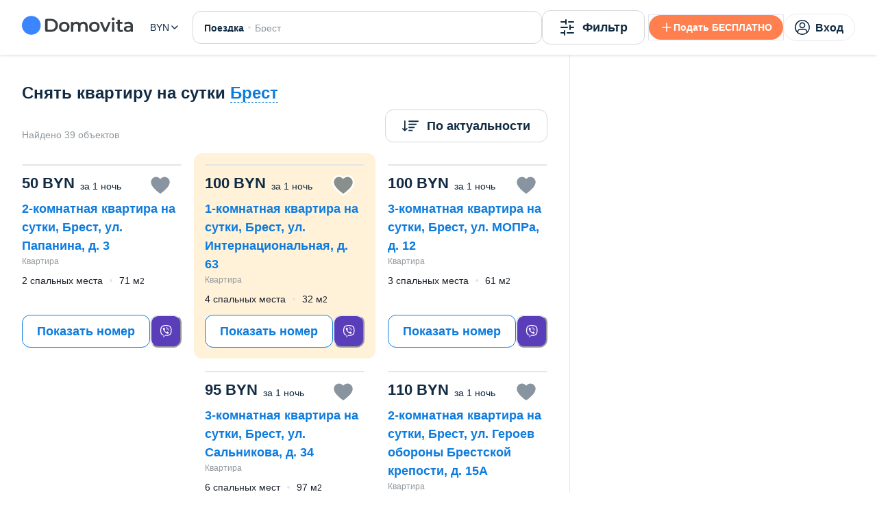

--- FILE ---
content_type: text/html; charset=utf-8
request_url: https://domovita.by/travel/brest/flats
body_size: 68313
content:
<!DOCTYPE html><html lang="ru"><head><meta charSet="UTF-8"/><meta name="viewport" content="width=device-width, initial-scale=1"/><title>Снять квартиру на сутки в Бресте. Быстрое бронирование и доступные цены на Domovita</title><meta name="description" content="Ищете квартиру на сутки в Бресте ? ✅️ Выбирайте лучшие варианты с удобным расположением и реальными фото. Быстрое бронирование без посредников и комиссий. Подберите жилье уже сейчас и наслаждайтесь комфортом по выгодной цене!"/><meta name="keywords" content=""/><meta property="og:image" content=""/><meta property="og:title" content="Снять квартиру на сутки в Бресте. Быстрое бронирование и доступные цены на Domovita"/><meta property="og:description" content="Ищете квартиру на сутки в Бресте ? ✅️ Выбирайте лучшие варианты с удобным расположением и реальными фото. Быстрое бронирование без посредников и комиссий. Подберите жилье уже сейчас и наслаждайтесь комфортом по выгодной цене!"/><meta property="og:url" content="https://domovita.by/travel/brest/flats"/><meta property="og:type" content="website"/><script type="application/ld+json">{"@context":"https://schema.org/","@type":"Product","aggregateRating":{"@type":"AggregateRating","ratingCount":1035,"ratingValue":5,"bestRating":5,"worstRating":1},"name":"Снять квартиру на сутки  в Бресте","description":"","image":""}</script><script type="application/ld+json">{"@context":"https://schema.org","@type":"BreadcrumbList","itemListElement":[{"@type":"ListItem","position":1,"name":"Недвижимость Бреста","item":"https://domovita.by/brest"}]}</script><link rel="canonical" href="https://domovita.by/travel/brest/flats"/><meta name="next-head-count" content="13"/><link rel="preload" href="/_next/static/css/af175eed3807e0da.css" as="style"/><link rel="stylesheet" href="/_next/static/css/af175eed3807e0da.css" data-n-g=""/><link rel="preload" href="/_next/static/css/508b683b49e8d82e.css" as="style"/><link rel="stylesheet" href="/_next/static/css/508b683b49e8d82e.css" data-n-p=""/><link rel="preload" href="/_next/static/css/7ad80742d3c8d0c0.css" as="style"/><link rel="stylesheet" href="/_next/static/css/7ad80742d3c8d0c0.css"/><link rel="preload" href="/_next/static/css/b724c0409413fe64.css" as="style"/><link rel="stylesheet" href="/_next/static/css/b724c0409413fe64.css"/><link rel="preload" href="/_next/static/css/7ca04d427b702a64.css" as="style"/><link rel="stylesheet" href="/_next/static/css/7ca04d427b702a64.css"/><link rel="preload" href="/_next/static/css/08e13ec2f58acd2a.css" as="style"/><link rel="stylesheet" href="/_next/static/css/08e13ec2f58acd2a.css"/><link rel="preload" href="/_next/static/css/786a39aebcd12fe2.css" as="style"/><link rel="stylesheet" href="/_next/static/css/786a39aebcd12fe2.css"/><noscript data-n-css=""></noscript><script defer="" nomodule="" src="/_next/static/chunks/polyfills-42372ed130431b0a.js"></script><script defer="" src="/_next/static/chunks/3641-a4666743e5c2202d.js"></script><script defer="" src="/_next/static/chunks/2765-952b784a2d27a3df.js"></script><script defer="" src="/_next/static/chunks/5557.a016b928151a8604.js"></script><script defer="" src="/_next/static/chunks/2771.8ae90b980debdaad.js"></script><script defer="" src="/_next/static/chunks/5416-ace60a5c8393faef.js"></script><script defer="" src="/_next/static/chunks/4651.5cc30c5486170153.js"></script><script defer="" src="/_next/static/chunks/7720.9cbd9689e96022d7.js"></script><script defer="" src="/_next/static/chunks/780.b5ecea80599c97fd.js"></script><script defer="" src="/_next/static/chunks/2400.0c4efa28d1ff5d90.js"></script><script defer="" src="/_next/static/chunks/746.b70dc722f1b4824c.js"></script><script defer="" src="/_next/static/chunks/7706.d266f52166c1a00a.js"></script><script defer="" src="/_next/static/chunks/6525.ef9579f3a432fd47.js"></script><script defer="" src="/_next/static/chunks/21.34d8376808cbc97b.js"></script><script defer="" src="/_next/static/chunks/2338.e9eeebea2d634235.js"></script><script src="/_next/static/chunks/webpack-f76f20b7a0bafe25.js" defer=""></script><script src="/_next/static/chunks/framework-38b31d817ac08604.js" defer=""></script><script src="/_next/static/chunks/main-c175753ce3a6f312.js" defer=""></script><script src="/_next/static/chunks/pages/_app-f4ab3b5808432946.js" defer=""></script><script src="/_next/static/chunks/557-65f4a18b3f228be8.js" defer=""></script><script src="/_next/static/chunks/8130-4870b11edce5131c.js" defer=""></script><script src="/_next/static/chunks/1664-c260f5092a88462b.js" defer=""></script><script src="/_next/static/chunks/6134-232fde7b9c66bd1e.js" defer=""></script><script src="/_next/static/chunks/9755-cf307f8381a79211.js" defer=""></script><script src="/_next/static/chunks/7739-26a96c1dd56f48ab.js" defer=""></script><script src="/_next/static/chunks/3947-154846f33da13519.js" defer=""></script><script src="/_next/static/chunks/1875-0e9dc57bd48437bd.js" defer=""></script><script src="/_next/static/chunks/3612-46bb6e37197fd05e.js" defer=""></script><script src="/_next/static/chunks/5767-3887e3e7b65bc6cd.js" defer=""></script><script src="/_next/static/chunks/8483-91ea57b20d7fbf24.js" defer=""></script><script src="/_next/static/chunks/5151-0820bc4289d1b75e.js" defer=""></script><script src="/_next/static/chunks/3144-7a9337058e16fdfc.js" defer=""></script><script src="/_next/static/chunks/9110-4bb91e0acf356f5b.js" defer=""></script><script src="/_next/static/chunks/1998-d11708a1dff1de33.js" defer=""></script><script src="/_next/static/chunks/5089-b0795fd71b17c18b.js" defer=""></script><script src="/_next/static/chunks/1960-5e6bb8a04c299e64.js" defer=""></script><script src="/_next/static/chunks/4782-372c45c6b9ac4b11.js" defer=""></script><script src="/_next/static/chunks/366-e6f8b091b3a28d05.js" defer=""></script><script src="/_next/static/chunks/9982-4dd80563752a89b2.js" defer=""></script><script src="/_next/static/chunks/3322-87860bd180158dbc.js" defer=""></script><script src="/_next/static/chunks/8934-1606c4b27322ffd3.js" defer=""></script><script src="/_next/static/chunks/5980-a9376a3b27631e60.js" defer=""></script><script src="/_next/static/chunks/5269-1aa45f999a0489fb.js" defer=""></script><script src="/_next/static/chunks/pages/travel/%5Bcity%5D/%5B%5B...slug%5D%5D-807ae76fb3c91b72.js" defer=""></script><script src="/_next/static/X0PhtTfYre_JhWJYKlXW4/_buildManifest.js" defer=""></script><script src="/_next/static/X0PhtTfYre_JhWJYKlXW4/_ssgManifest.js" defer=""></script></head><body><div id="__next"><style data-emotion="css-global ya6az7">:host,:root,[data-theme]{--chakra-ring-inset:var(--chakra-empty,/*!*/ /*!*/);--chakra-ring-offset-width:0px;--chakra-ring-offset-color:#fff;--chakra-ring-color:rgba(66, 153, 225, 0.6);--chakra-ring-offset-shadow:0 0 #0000;--chakra-ring-shadow:0 0 #0000;--chakra-space-x-reverse:0;--chakra-space-y-reverse:0;--chakra-colors-transparent:transparent;--chakra-colors-current:currentColor;--chakra-colors-black:#000000;--chakra-colors-white:#FFFFFF;--chakra-colors-whiteAlpha-50:rgba(255, 255, 255, 0.04);--chakra-colors-whiteAlpha-100:rgba(255, 255, 255, 0.06);--chakra-colors-whiteAlpha-200:rgba(255, 255, 255, 0.08);--chakra-colors-whiteAlpha-300:rgba(255, 255, 255, 0.16);--chakra-colors-whiteAlpha-400:rgba(255, 255, 255, 0.24);--chakra-colors-whiteAlpha-500:rgba(255, 255, 255, 0.36);--chakra-colors-whiteAlpha-600:rgba(255, 255, 255, 0.48);--chakra-colors-whiteAlpha-700:rgba(255, 255, 255, 0.64);--chakra-colors-whiteAlpha-800:rgba(255, 255, 255, 0.80);--chakra-colors-whiteAlpha-900:rgba(255, 255, 255, 0.92);--chakra-colors-blackAlpha-50:rgba(0, 0, 0, 0.04);--chakra-colors-blackAlpha-100:rgba(0, 0, 0, 0.06);--chakra-colors-blackAlpha-200:rgba(0, 0, 0, 0.08);--chakra-colors-blackAlpha-300:rgba(0, 0, 0, 0.16);--chakra-colors-blackAlpha-400:rgba(0, 0, 0, 0.24);--chakra-colors-blackAlpha-500:rgba(0, 0, 0, 0.36);--chakra-colors-blackAlpha-600:rgba(0, 0, 0, 0.48);--chakra-colors-blackAlpha-700:rgba(0, 0, 0, 0.64);--chakra-colors-blackAlpha-800:rgba(0, 0, 0, 0.80);--chakra-colors-blackAlpha-900:rgba(0, 0, 0, 0.92);--chakra-colors-gray-50:#F7FAFC;--chakra-colors-gray-100:#EDF2F7;--chakra-colors-gray-200:#E2E8F0;--chakra-colors-gray-300:#CBD5E0;--chakra-colors-gray-400:#A0AEC0;--chakra-colors-gray-500:#718096;--chakra-colors-gray-600:#4A5568;--chakra-colors-gray-700:#2D3748;--chakra-colors-gray-800:#1A202C;--chakra-colors-gray-900:#171923;--chakra-colors-red-50:#FFF5F5;--chakra-colors-red-100:#FED7D7;--chakra-colors-red-200:#FEB2B2;--chakra-colors-red-300:#FC8181;--chakra-colors-red-400:#F56565;--chakra-colors-red-500:#f74c54;--chakra-colors-red-600:#C53030;--chakra-colors-red-700:#9B2C2C;--chakra-colors-red-800:#822727;--chakra-colors-red-900:#63171B;--chakra-colors-orange-50:#FFFAF0;--chakra-colors-orange-100:#FEEBC8;--chakra-colors-orange-200:#FBD38D;--chakra-colors-orange-300:#F6AD55;--chakra-colors-orange-400:#ED8936;--chakra-colors-orange-500:#DD6B20;--chakra-colors-orange-600:#C05621;--chakra-colors-orange-700:#9C4221;--chakra-colors-orange-800:#7B341E;--chakra-colors-orange-900:#652B19;--chakra-colors-yellow-50:#FFFFF0;--chakra-colors-yellow-100:#FEFCBF;--chakra-colors-yellow-200:#FAF089;--chakra-colors-yellow-300:#F6E05E;--chakra-colors-yellow-400:#ECC94B;--chakra-colors-yellow-500:#D69E2E;--chakra-colors-yellow-600:#B7791F;--chakra-colors-yellow-700:#975A16;--chakra-colors-yellow-800:#744210;--chakra-colors-yellow-900:#5F370E;--chakra-colors-green-50:#F0FFF4;--chakra-colors-green-100:#C6F6D5;--chakra-colors-green-200:#9AE6B4;--chakra-colors-green-300:#68D391;--chakra-colors-green-400:#48BB78;--chakra-colors-green-500:#38A169;--chakra-colors-green-600:#2F855A;--chakra-colors-green-700:#276749;--chakra-colors-green-800:#22543D;--chakra-colors-green-900:#1C4532;--chakra-colors-teal-50:#E6FFFA;--chakra-colors-teal-100:#B2F5EA;--chakra-colors-teal-200:#81E6D9;--chakra-colors-teal-300:#4FD1C5;--chakra-colors-teal-400:#38B2AC;--chakra-colors-teal-500:#319795;--chakra-colors-teal-600:#2C7A7B;--chakra-colors-teal-700:#285E61;--chakra-colors-teal-800:#234E52;--chakra-colors-teal-900:#1D4044;--chakra-colors-blue-50:#ebf8ff;--chakra-colors-blue-100:#bee3f8;--chakra-colors-blue-200:#90cdf4;--chakra-colors-blue-300:#63b3ed;--chakra-colors-blue-400:#4299e1;--chakra-colors-blue-500:#3182ce;--chakra-colors-blue-600:#2b6cb0;--chakra-colors-blue-700:#2c5282;--chakra-colors-blue-800:#2a4365;--chakra-colors-blue-900:#1A365D;--chakra-colors-cyan-50:#EDFDFD;--chakra-colors-cyan-100:#C4F1F9;--chakra-colors-cyan-200:#9DECF9;--chakra-colors-cyan-300:#76E4F7;--chakra-colors-cyan-400:#0BC5EA;--chakra-colors-cyan-500:#00B5D8;--chakra-colors-cyan-600:#00A3C4;--chakra-colors-cyan-700:#0987A0;--chakra-colors-cyan-800:#086F83;--chakra-colors-cyan-900:#065666;--chakra-colors-purple-50:#FAF5FF;--chakra-colors-purple-100:#E9D8FD;--chakra-colors-purple-200:#D6BCFA;--chakra-colors-purple-300:#B794F4;--chakra-colors-purple-400:#9F7AEA;--chakra-colors-purple-500:#805AD5;--chakra-colors-purple-600:#6B46C1;--chakra-colors-purple-700:#553C9A;--chakra-colors-purple-800:#44337A;--chakra-colors-purple-900:#322659;--chakra-colors-pink-50:#FFF5F7;--chakra-colors-pink-100:#FED7E2;--chakra-colors-pink-200:#FBB6CE;--chakra-colors-pink-300:#F687B3;--chakra-colors-pink-400:#ED64A6;--chakra-colors-pink-500:#D53F8C;--chakra-colors-pink-600:#B83280;--chakra-colors-pink-700:#97266D;--chakra-colors-pink-800:#702459;--chakra-colors-pink-900:#521B41;--chakra-colors-linkedin-50:#E8F4F9;--chakra-colors-linkedin-100:#CFEDFB;--chakra-colors-linkedin-200:#9BDAF3;--chakra-colors-linkedin-300:#68C7EC;--chakra-colors-linkedin-400:#34B3E4;--chakra-colors-linkedin-500:#00A0DC;--chakra-colors-linkedin-600:#008CC9;--chakra-colors-linkedin-700:#0077B5;--chakra-colors-linkedin-800:#005E93;--chakra-colors-linkedin-900:#004471;--chakra-colors-facebook-50:#E8F4F9;--chakra-colors-facebook-100:#D9DEE9;--chakra-colors-facebook-200:#B7C2DA;--chakra-colors-facebook-300:#6482C0;--chakra-colors-facebook-400:#4267B2;--chakra-colors-facebook-500:#385898;--chakra-colors-facebook-600:#314E89;--chakra-colors-facebook-700:#29487D;--chakra-colors-facebook-800:#223B67;--chakra-colors-facebook-900:#1E355B;--chakra-colors-facebook-primary:#395599;--chakra-colors-messenger-50:#D0E6FF;--chakra-colors-messenger-100:#B9DAFF;--chakra-colors-messenger-200:#A2CDFF;--chakra-colors-messenger-300:#7AB8FF;--chakra-colors-messenger-400:#2E90FF;--chakra-colors-messenger-500:#0078FF;--chakra-colors-messenger-600:#0063D1;--chakra-colors-messenger-700:#0052AC;--chakra-colors-messenger-800:#003C7E;--chakra-colors-messenger-900:#002C5C;--chakra-colors-whatsapp-50:#dffeec;--chakra-colors-whatsapp-100:#b9f5d0;--chakra-colors-whatsapp-200:#90edb3;--chakra-colors-whatsapp-300:#65e495;--chakra-colors-whatsapp-400:#3cdd78;--chakra-colors-whatsapp-500:#22c35e;--chakra-colors-whatsapp-600:#179848;--chakra-colors-whatsapp-700:#0c6c33;--chakra-colors-whatsapp-800:#01421c;--chakra-colors-whatsapp-900:#001803;--chakra-colors-twitter-50:#E5F4FD;--chakra-colors-twitter-100:#C8E9FB;--chakra-colors-twitter-200:#A8DCFA;--chakra-colors-twitter-300:#83CDF7;--chakra-colors-twitter-400:#57BBF5;--chakra-colors-twitter-500:#1DA1F2;--chakra-colors-twitter-600:#1A94DA;--chakra-colors-twitter-700:#1681BF;--chakra-colors-twitter-800:#136B9E;--chakra-colors-twitter-900:#0D4D71;--chakra-colors-telegram-50:#E3F2F9;--chakra-colors-telegram-100:#C5E4F3;--chakra-colors-telegram-200:#A2D4EC;--chakra-colors-telegram-300:#7AC1E4;--chakra-colors-telegram-400:#47A9DA;--chakra-colors-telegram-500:#0088CC;--chakra-colors-telegram-600:#007AB8;--chakra-colors-telegram-700:#006BA1;--chakra-colors-telegram-800:#005885;--chakra-colors-telegram-900:#003F5E;--chakra-colors-telegram-primary:#30a3e6;--chakra-colors-telegram-hover:#2c90cd;--chakra-colors-primary-50:#FFF3EE;--chakra-colors-primary-100:#FFD7C8;--chakra-colors-primary-400:#FFA87A;--chakra-colors-primary-500:#FF7F4E;--chakra-colors-primary-600:#DB5A39;--chakra-colors-secondary-50:#E7F2FC;--chakra-colors-secondary-100:#e7f2fc;--chakra-colors-secondary-400:#45a5ea;--chakra-colors-secondary-500:#0d7bdd;--chakra-colors-secondary-600:#095fbe;--chakra-colors-secondary-700:#09449D;--chakra-colors-success-50:#EEF8ED;--chakra-colors-success-100:#eef8ed;--chakra-colors-success-400:#81d26f;--chakra-colors-success-500:#4fb543;--chakra-colors-success-600:#339b30;--chakra-colors-warning-100:#fff9d3;--chakra-colors-warning-400:#ffde5c;--chakra-colors-warning-500:#ffcf26;--chakra-colors-warning-600:#dbac1b;--chakra-colors-error-100:#ffeeee;--chakra-colors-error-400:#fa7d78;--chakra-colors-error-500:#f74c54;--chakra-colors-error-600:#d4374c;--chakra-colors-background-blue:#eff7ff;--chakra-colors-background-white:#ffffff;--chakra-colors-background-site:#f4f4f4;--chakra-colors-background-gold:#fff2d9;--chakra-colors-background-lynxWhite:#f6f7f8;--chakra-colors-background-gray:#f4f7f9;--chakra-colors-background-grayLight:#fbfdff;--chakra-colors-surface-white:#ffffff;--chakra-colors-on-primary-white-16:rgba(255, 255, 255, 0.16);--chakra-colors-on-primary-white-32:rgba(255, 255, 255, 0.32);--chakra-colors-on-primary-white-72:rgba(255, 255, 255, 0.72);--chakra-colors-on-primary-white-100:rgba(255, 255, 255, 1);--chakra-colors-on-surface-black:#112b42;--chakra-colors-on-surface-gray:#90979c;--chakra-colors-on-surface-lightGray:#d4d7d9;--chakra-colors-on-surface-delimiters:#e4e5e7;--chakra-colors-on-photo-black-32:rgba(17, 43, 66, 0.32);--chakra-colors-on-photo-black-48:rgba(17, 43, 66, 0.48);--chakra-colors-on-photo-black-64:rgba(17, 43, 66, 0.64);--chakra-colors-on-photo-secondary-32:rgba(13, 123, 221, 0.32);--chakra-colors-on-photo-secondary-64:rgba(13, 123, 221, 0.64);--chakra-colors-on-photo-secondary-84:rgba(13, 123, 221, 0.84);--chakra-colors-link-primary:#418ccf;--chakra-colors-link-hover:#00bee7;--chakra-colors-metro-red:#d91717;--chakra-colors-metro-blue:#2416ad;--chakra-colors-metro-green:#40b84b;--chakra-colors-viber-primary:#593DB9;--chakra-colors-viber-hover:#3A2584;--chakra-colors-vk-primary:#4F7EB3;--chakra-colors-ok-primary:#FF9301;--chakra-colors-shadow-primary:rgba(0, 17, 51, 0.15);--chakra-borders-none:0;--chakra-borders-1px:1px solid;--chakra-borders-2px:2px solid;--chakra-borders-4px:4px solid;--chakra-borders-8px:8px solid;--chakra-fonts-heading:-apple-system,BlinkMacSystemFont,"Segoe UI",Helvetica,Arial,sans-serif,"Apple Color Emoji","Segoe UI Emoji","Segoe UI Symbol";--chakra-fonts-body:-apple-system,BlinkMacSystemFont,"Segoe UI",Helvetica,Arial,sans-serif,"Apple Color Emoji","Segoe UI Emoji","Segoe UI Symbol";--chakra-fonts-mono:SFMono-Regular,Menlo,Monaco,Consolas,"Liberation Mono","Courier New",monospace;--chakra-fontSizes-3xs:0.45rem;--chakra-fontSizes-2xs:0.625rem;--chakra-fontSizes-xs:0.75rem;--chakra-fontSizes-sm:0.875rem;--chakra-fontSizes-md:1rem;--chakra-fontSizes-lg:1.125rem;--chakra-fontSizes-xl:1.25rem;--chakra-fontSizes-2xl:1.5rem;--chakra-fontSizes-3xl:1.875rem;--chakra-fontSizes-4xl:2.25rem;--chakra-fontSizes-5xl:3rem;--chakra-fontSizes-6xl:3.75rem;--chakra-fontSizes-7xl:4.5rem;--chakra-fontSizes-8xl:6rem;--chakra-fontSizes-9xl:8rem;--chakra-fontWeights-hairline:100;--chakra-fontWeights-thin:200;--chakra-fontWeights-light:300;--chakra-fontWeights-normal:400;--chakra-fontWeights-medium:500;--chakra-fontWeights-semibold:600;--chakra-fontWeights-bold:700;--chakra-fontWeights-extrabold:800;--chakra-fontWeights-black:900;--chakra-letterSpacings-tighter:-0.05em;--chakra-letterSpacings-tight:-0.025em;--chakra-letterSpacings-normal:0;--chakra-letterSpacings-wide:0.025em;--chakra-letterSpacings-wider:0.05em;--chakra-letterSpacings-widest:0.1em;--chakra-lineHeights-3:.75rem;--chakra-lineHeights-4:1rem;--chakra-lineHeights-5:1.25rem;--chakra-lineHeights-6:1.5rem;--chakra-lineHeights-7:1.75rem;--chakra-lineHeights-8:2rem;--chakra-lineHeights-9:2.25rem;--chakra-lineHeights-10:2.5rem;--chakra-lineHeights-normal:normal;--chakra-lineHeights-none:1;--chakra-lineHeights-shorter:1.25;--chakra-lineHeights-short:1.375;--chakra-lineHeights-base:1.5;--chakra-lineHeights-tall:1.625;--chakra-lineHeights-taller:2;--chakra-radii-none:0;--chakra-radii-sm:0.125rem;--chakra-radii-base:0.25rem;--chakra-radii-md:0.375rem;--chakra-radii-lg:0.5rem;--chakra-radii-xl:0.75rem;--chakra-radii-2xl:1rem;--chakra-radii-3xl:1.5rem;--chakra-radii-full:9999px;--chakra-space-1:0.25rem;--chakra-space-2:0.5rem;--chakra-space-3:0.75rem;--chakra-space-4:1rem;--chakra-space-5:1.25rem;--chakra-space-6:1.5rem;--chakra-space-7:1.75rem;--chakra-space-8:2rem;--chakra-space-9:2.25rem;--chakra-space-10:2.5rem;--chakra-space-12:3rem;--chakra-space-14:3.5rem;--chakra-space-16:4rem;--chakra-space-20:5rem;--chakra-space-24:6rem;--chakra-space-28:7rem;--chakra-space-32:8rem;--chakra-space-36:9rem;--chakra-space-40:10rem;--chakra-space-44:11rem;--chakra-space-48:12rem;--chakra-space-52:13rem;--chakra-space-56:14rem;--chakra-space-60:15rem;--chakra-space-64:16rem;--chakra-space-72:18rem;--chakra-space-80:20rem;--chakra-space-96:24rem;--chakra-space-px:1px;--chakra-space-0-5:0.125rem;--chakra-space-1-5:0.375rem;--chakra-space-2-5:0.625rem;--chakra-space-3-5:0.875rem;--chakra-shadows-xs:0 0 0 1px rgba(0, 0, 0, 0.05);--chakra-shadows-sm:0 1px 2px 0 rgba(0, 0, 0, 0.05);--chakra-shadows-base:0 1px 3px 0 rgba(0, 0, 0, 0.1),0 1px 2px 0 rgba(0, 0, 0, 0.06);--chakra-shadows-md:0 4px 6px -1px rgba(0, 0, 0, 0.1),0 2px 4px -1px rgba(0, 0, 0, 0.06);--chakra-shadows-lg:0 10px 15px -3px rgba(0, 0, 0, 0.1),0 4px 6px -2px rgba(0, 0, 0, 0.05);--chakra-shadows-xl:0 20px 25px -5px rgba(0, 0, 0, 0.1),0 10px 10px -5px rgba(0, 0, 0, 0.04);--chakra-shadows-2xl:0 25px 50px -12px rgba(0, 0, 0, 0.25);--chakra-shadows-outline:0 0 0 3px rgba(66, 153, 225, 0.6);--chakra-shadows-inner:inset 0 2px 4px 0 rgba(0,0,0,0.06);--chakra-shadows-none:none;--chakra-shadows-dark-lg:rgba(0, 0, 0, 0.1) 0px 0px 0px 1px,rgba(0, 0, 0, 0.2) 0px 5px 10px,rgba(0, 0, 0, 0.4) 0px 15px 40px;--chakra-sizes-1:0.25rem;--chakra-sizes-2:0.5rem;--chakra-sizes-3:0.75rem;--chakra-sizes-4:1rem;--chakra-sizes-5:1.25rem;--chakra-sizes-6:1.5rem;--chakra-sizes-7:1.75rem;--chakra-sizes-8:2rem;--chakra-sizes-9:2.25rem;--chakra-sizes-10:2.5rem;--chakra-sizes-12:3rem;--chakra-sizes-14:3.5rem;--chakra-sizes-16:4rem;--chakra-sizes-20:5rem;--chakra-sizes-24:6rem;--chakra-sizes-28:7rem;--chakra-sizes-32:8rem;--chakra-sizes-36:9rem;--chakra-sizes-40:10rem;--chakra-sizes-44:11rem;--chakra-sizes-48:12rem;--chakra-sizes-52:13rem;--chakra-sizes-56:14rem;--chakra-sizes-60:15rem;--chakra-sizes-64:16rem;--chakra-sizes-72:18rem;--chakra-sizes-80:20rem;--chakra-sizes-96:24rem;--chakra-sizes-px:1px;--chakra-sizes-0-5:0.125rem;--chakra-sizes-1-5:0.375rem;--chakra-sizes-2-5:0.625rem;--chakra-sizes-3-5:0.875rem;--chakra-sizes-max:max-content;--chakra-sizes-min:min-content;--chakra-sizes-full:100%;--chakra-sizes-3xs:14rem;--chakra-sizes-2xs:16rem;--chakra-sizes-xs:20rem;--chakra-sizes-sm:24rem;--chakra-sizes-md:28rem;--chakra-sizes-lg:32rem;--chakra-sizes-xl:36rem;--chakra-sizes-2xl:42rem;--chakra-sizes-3xl:48rem;--chakra-sizes-4xl:56rem;--chakra-sizes-5xl:64rem;--chakra-sizes-6xl:72rem;--chakra-sizes-7xl:80rem;--chakra-sizes-8xl:90rem;--chakra-sizes-prose:60ch;--chakra-sizes-container-sm:640px;--chakra-sizes-container-md:768px;--chakra-sizes-container-lg:1024px;--chakra-sizes-container-xl:1280px;--chakra-zIndices-hide:-1;--chakra-zIndices-auto:auto;--chakra-zIndices-base:0;--chakra-zIndices-docked:10;--chakra-zIndices-dropdown:1000;--chakra-zIndices-sticky:1100;--chakra-zIndices-banner:1200;--chakra-zIndices-overlay:1300;--chakra-zIndices-modal:1400;--chakra-zIndices-popover:1500;--chakra-zIndices-skipLink:1600;--chakra-zIndices-toast:1700;--chakra-zIndices-tooltip:1800;--chakra-transition-property-common:background-color,border-color,color,fill,stroke,opacity,box-shadow,transform;--chakra-transition-property-colors:background-color,border-color,color,fill,stroke;--chakra-transition-property-dimensions:width,height;--chakra-transition-property-position:left,right,top,bottom;--chakra-transition-property-background:background-color,background-image,background-position;--chakra-transition-easing-ease-in:cubic-bezier(0.4, 0, 1, 1);--chakra-transition-easing-ease-out:cubic-bezier(0, 0, 0.2, 1);--chakra-transition-easing-ease-in-out:cubic-bezier(0.4, 0, 0.2, 1);--chakra-transition-duration-ultra-fast:50ms;--chakra-transition-duration-faster:100ms;--chakra-transition-duration-fast:150ms;--chakra-transition-duration-normal:200ms;--chakra-transition-duration-slow:300ms;--chakra-transition-duration-slower:400ms;--chakra-transition-duration-ultra-slow:500ms;--chakra-blur-none:0;--chakra-blur-sm:4px;--chakra-blur-base:8px;--chakra-blur-md:12px;--chakra-blur-lg:16px;--chakra-blur-xl:24px;--chakra-blur-2xl:40px;--chakra-blur-3xl:64px;--chakra-breakpoints-base:0em;--chakra-breakpoints-sm:30em;--chakra-breakpoints-md:48em;--chakra-breakpoints-lg:62em;--chakra-breakpoints-xl:80em;--chakra-breakpoints-2xl:96em;}.chakra-ui-light :host:not([data-theme]),.chakra-ui-light :root:not([data-theme]),.chakra-ui-light [data-theme]:not([data-theme]),[data-theme=light] :host:not([data-theme]),[data-theme=light] :root:not([data-theme]),[data-theme=light] [data-theme]:not([data-theme]),:host[data-theme=light],:root[data-theme=light],[data-theme][data-theme=light]{--chakra-colors-chakra-body-text:var(--chakra-colors-gray-800);--chakra-colors-chakra-body-bg:var(--chakra-colors-white);--chakra-colors-chakra-border-color:var(--chakra-colors-gray-200);--chakra-colors-chakra-inverse-text:var(--chakra-colors-white);--chakra-colors-chakra-subtle-bg:var(--chakra-colors-gray-100);--chakra-colors-chakra-subtle-text:var(--chakra-colors-gray-600);--chakra-colors-chakra-placeholder-color:var(--chakra-colors-gray-500);}.chakra-ui-dark :host:not([data-theme]),.chakra-ui-dark :root:not([data-theme]),.chakra-ui-dark [data-theme]:not([data-theme]),[data-theme=dark] :host:not([data-theme]),[data-theme=dark] :root:not([data-theme]),[data-theme=dark] [data-theme]:not([data-theme]),:host[data-theme=dark],:root[data-theme=dark],[data-theme][data-theme=dark]{--chakra-colors-chakra-body-text:var(--chakra-colors-whiteAlpha-900);--chakra-colors-chakra-body-bg:var(--chakra-colors-gray-800);--chakra-colors-chakra-border-color:var(--chakra-colors-whiteAlpha-300);--chakra-colors-chakra-inverse-text:var(--chakra-colors-gray-800);--chakra-colors-chakra-subtle-bg:var(--chakra-colors-gray-700);--chakra-colors-chakra-subtle-text:var(--chakra-colors-gray-400);--chakra-colors-chakra-placeholder-color:var(--chakra-colors-whiteAlpha-400);}</style><style data-emotion="css-global fubdgu">html{line-height:1.5;-webkit-text-size-adjust:100%;font-family:system-ui,sans-serif;-webkit-font-smoothing:antialiased;text-rendering:optimizeLegibility;-moz-osx-font-smoothing:grayscale;touch-action:manipulation;}body{position:relative;min-height:100%;margin:0;font-feature-settings:"kern";}:where(*, *::before, *::after){border-width:0;border-style:solid;box-sizing:border-box;word-wrap:break-word;}main{display:block;}hr{border-top-width:1px;box-sizing:content-box;height:0;overflow:visible;}:where(pre, code, kbd,samp){font-family:SFMono-Regular,Menlo,Monaco,Consolas,monospace;font-size:1em;}a{background-color:transparent;color:inherit;-webkit-text-decoration:inherit;text-decoration:inherit;}abbr[title]{border-bottom:none;-webkit-text-decoration:underline;text-decoration:underline;-webkit-text-decoration:underline dotted;-webkit-text-decoration:underline dotted;text-decoration:underline dotted;}:where(b, strong){font-weight:bold;}small{font-size:80%;}:where(sub,sup){font-size:75%;line-height:0;position:relative;vertical-align:baseline;}sub{bottom:-0.25em;}sup{top:-0.5em;}img{border-style:none;}:where(button, input, optgroup, select, textarea){font-family:inherit;font-size:100%;line-height:1.15;margin:0;}:where(button, input){overflow:visible;}:where(button, select){text-transform:none;}:where(
          button::-moz-focus-inner,
          [type="button"]::-moz-focus-inner,
          [type="reset"]::-moz-focus-inner,
          [type="submit"]::-moz-focus-inner
        ){border-style:none;padding:0;}fieldset{padding:0.35em 0.75em 0.625em;}legend{box-sizing:border-box;color:inherit;display:table;max-width:100%;padding:0;white-space:normal;}progress{vertical-align:baseline;}textarea{overflow:auto;}:where([type="checkbox"], [type="radio"]){box-sizing:border-box;padding:0;}input[type="number"]::-webkit-inner-spin-button,input[type="number"]::-webkit-outer-spin-button{-webkit-appearance:none!important;}input[type="number"]{-moz-appearance:textfield;}input[type="search"]{-webkit-appearance:textfield;outline-offset:-2px;}input[type="search"]::-webkit-search-decoration{-webkit-appearance:none!important;}::-webkit-file-upload-button{-webkit-appearance:button;font:inherit;}details{display:block;}summary{display:-webkit-box;display:-webkit-list-item;display:-ms-list-itembox;display:list-item;}template{display:none;}[hidden]{display:none!important;}:where(
          blockquote,
          dl,
          dd,
          h1,
          h2,
          h3,
          h4,
          h5,
          h6,
          hr,
          figure,
          p,
          pre
        ){margin:0;}button{background:transparent;padding:0;}fieldset{margin:0;padding:0;}:where(ol, ul){margin:0;padding:0;}textarea{resize:vertical;}:where(button, [role="button"]){cursor:pointer;}button::-moz-focus-inner{border:0!important;}table{border-collapse:collapse;}:where(h1, h2, h3, h4, h5, h6){font-size:inherit;font-weight:inherit;}:where(button, input, optgroup, select, textarea){padding:0;line-height:inherit;color:inherit;}:where(img, svg, video, canvas, audio, iframe, embed, object){display:block;}:where(img, video){max-width:100%;height:auto;}[data-js-focus-visible] :focus:not([data-focus-visible-added]):not(
          [data-focus-visible-disabled]
        ){outline:none;box-shadow:none;}select::-ms-expand{display:none;}:root,:host{--chakra-vh:100vh;}@supports (height: -webkit-fill-available){:root,:host{--chakra-vh:-webkit-fill-available;}}@supports (height: -moz-fill-available){:root,:host{--chakra-vh:-moz-fill-available;}}@supports (height: 100dvh){:root,:host{--chakra-vh:100dvh;}}</style><style data-emotion="css-global 1cgn62j">body{font-family:var(--chakra-fonts-body);color:var(--chakra-colors-chakra-body-text);background:var(--chakra-colors-chakra-body-bg);transition-property:background-color;transition-duration:var(--chakra-transition-duration-normal);line-height:var(--chakra-lineHeights-base);}*::-webkit-input-placeholder{color:var(--chakra-colors-chakra-placeholder-color);}*::-moz-placeholder{color:var(--chakra-colors-chakra-placeholder-color);}*:-ms-input-placeholder{color:var(--chakra-colors-chakra-placeholder-color);}*::placeholder{color:var(--chakra-colors-chakra-placeholder-color);}*,*::before,::after{border-color:var(--chakra-colors-chakra-border-color);}</style><header class="styles_header__iCO00"><div class="styles_header-inner__Ww3fZ"><div class="styles_header-logo__JCJQN"><a href="/" aria-label="Domovita - главная страница"><svg width="162" height="30" viewBox="0 0 200 34" fill="none" xmlns="http://www.w3.org/2000/svg" alt="Логотип"><path d="M41.795 8.007a2.79 2.79 0 0 1 2.787-2.796h7.48c2.506 0 4.731.49 6.679 1.465 1.948.976 3.454 2.357 4.53 4.141 1.073 1.784 1.61 3.846 1.61 6.18 0 2.333-.537 4.395-1.61 6.18-1.072 1.783-2.582 3.165-4.53 4.14-1.948.976-4.173 1.466-6.679 1.466h-7.48a2.79 2.79 0 0 1-2.787-2.797V8.007Zm10.067 17.074c1.72 0 3.237-.332 4.547-.993 1.31-.66 2.315-1.606 3.02-2.83.705-1.223 1.056-2.642 1.056-4.258s-.351-3.034-1.056-4.258c-.705-1.224-1.71-2.166-3.02-2.83-1.31-.66-2.823-.993-4.547-.993h-4.724a.983.983 0 0 0-.983.983v14.197a.98.98 0 0 0 .983.982h4.724ZM71.366 27.84a8.57 8.57 0 0 1-3.404-3.282c-.819-1.402-1.226-2.991-1.226-4.765 0-1.774.407-3.356 1.226-4.748.815-1.391 1.951-2.481 3.404-3.266 1.454-.784 3.087-1.18 4.898-1.18 1.834 0 3.478.392 4.931 1.18 1.454.785 2.59 1.875 3.405 3.266.815 1.392 1.226 2.974 1.226 4.748s-.408 3.363-1.226 4.765c-.815 1.405-1.951 2.498-3.405 3.282-1.453.785-3.097 1.177-4.93 1.177-1.812.004-3.442-.389-4.899-1.177Zm8.727-3.973c1.005-1.033 1.51-2.39 1.51-4.074 0-1.683-.504-3.041-1.51-4.074s-2.282-1.549-3.826-1.549c-1.543 0-2.813.516-3.808 1.55-.996 1.032-1.494 2.39-1.494 4.073 0 1.683.498 3.041 1.494 4.074.995 1.033 2.265 1.55 3.808 1.55 1.544 0 2.817-.517 3.826-1.55ZM116.386 12.57c1.319 1.315 1.981 3.283 1.981 5.909v9.15c0 .637-.515 1.154-1.149 1.154h-1.895a1.152 1.152 0 0 1-1.149-1.154v-8.61c0-1.57-.347-2.757-1.039-3.555-.695-.798-1.691-1.197-2.987-1.197-1.41 0-2.539.466-3.388 1.399-.852.932-1.276 2.263-1.276 3.99v7.97a1.15 1.15 0 0 1-1.149 1.153h-1.894c-.635 0-1.15-.516-1.15-1.153v-8.61c0-1.57-.347-2.757-1.039-3.555-.695-.798-1.69-1.197-2.987-1.197-1.433 0-2.565.46-3.404 1.381-.839.922-1.26 2.257-1.26 4.007v7.97c0 .638-.514 1.154-1.149 1.154h-1.894c-.635 0-1.15-.516-1.15-1.154V11.746c0-.52.421-.942.94-.942h2.11c.519 0 .94.422.94.942v1.116c0 .08.097.118.15.057a6.534 6.534 0 0 1 2.365-1.676c1.006-.426 2.125-.64 3.355-.64 1.343 0 2.532.25 3.575.757a5.78 5.78 0 0 1 2.402 2.14c.03.05.1.053.137.006.728-.899 1.653-1.603 2.779-2.112 1.163-.527 2.449-.792 3.859-.792 2.255-.003 4.046.654 5.366 1.969ZM125.6 27.84a8.57 8.57 0 0 1-3.404-3.282c-.819-1.402-1.226-2.991-1.226-4.765 0-1.774.407-3.356 1.226-4.748.815-1.391 1.951-2.481 3.404-3.266 1.453-.784 3.087-1.18 4.898-1.18 1.834 0 3.478.392 4.931 1.18 1.454.785 2.589 1.875 3.405 3.266.815 1.392 1.222 2.974 1.222 4.748s-.407 3.363-1.222 4.765a8.57 8.57 0 0 1-3.405 3.282c-1.453.785-3.097 1.177-4.931 1.177-1.811.004-3.445-.389-4.898-1.177Zm8.723-3.973c1.006-1.033 1.51-2.39 1.51-4.074 0-1.683-.504-3.041-1.51-4.074-1.005-1.033-2.282-1.549-3.825-1.549-1.544 0-2.813.516-3.809 1.55-.995 1.032-1.493 2.39-1.493 4.073 0 1.683.498 3.041 1.493 4.074.996 1.033 2.265 1.55 3.809 1.55 1.543 0 2.82-.517 3.825-1.55ZM159.611 11.77l-6.832 15.987a1.694 1.694 0 0 1-1.554 1.029h-2.098a1.692 1.692 0 0 1-1.553-1.03l-6.833-15.987a.695.695 0 0 1 .635-.969h2.853a.69.69 0 0 1 .638.426l4.955 11.863a.48.48 0 0 0 .885.004l5.109-11.874a.69.69 0 0 1 .635-.419h2.522a.695.695 0 0 1 .638.97ZM162.508 7.115c-.515-.483-.772-1.083-.772-1.8 0-.718.257-1.318.772-1.801.514-.483 1.152-.724 1.911-.724.625 0 1.169.157 1.627.47.768.522 1.162 1.488 1.022 2.41a2.485 2.485 0 0 1-.722 1.415c-.504.506-1.145.758-1.931.758-.755-.004-1.393-.245-1.907-.728Zm.872 3.689h2.048c.591 0 1.072.482 1.072 1.076v15.826c0 .594-.481 1.077-1.072 1.077h-2.048a1.076 1.076 0 0 1-1.073-1.077V11.88c0-.597.481-1.076 1.073-1.076ZM182.28 27.404c.1.252.003.537-.224.685a5.232 5.232 0 0 1-1.414.63 8.094 8.094 0 0 1-2.231.302c-1.968 0-3.492-.517-4.564-1.55-1.073-1.032-1.61-2.538-1.61-4.513v-8.094a.56.56 0 0 0-.558-.56h-1.838a.56.56 0 0 1-.558-.56v-2.246a.56.56 0 0 1 .558-.56h1.838a.56.56 0 0 0 .558-.56V7.39c0-.308.25-.56.558-.56h3.077a.56.56 0 0 1 .558.56v2.988c0 .308.25.56.557.56h3.682a.56.56 0 0 1 .558.56v2.246a.56.56 0 0 1-.558.56h-3.682a.56.56 0 0 0-.557.56v7.994c0 .875.21 1.542.638 2.002.424.459 1.039.69 1.844.69.685 0 1.286-.13 1.804-.392a.564.564 0 0 1 .792.282l.772 1.964ZM197.902 12.504c1.396 1.267 2.098 3.182 2.098 5.74v10.25c0 .161-.13.289-.287.289h-3.385a.288.288 0 0 1-.287-.289v-1.063c0-.258-.317-.399-.494-.21-.458.485-1.026.874-1.704 1.173-.953.416-2.098.623-3.438.623-1.343 0-2.516-.231-3.525-.69-1.009-.46-1.784-1.1-2.332-1.922-.548-.818-.822-1.743-.822-2.776 0-1.616.598-2.914 1.794-3.89 1.196-.975 3.081-1.465 5.653-1.465h4.631v-.268c0-1.258-.374-2.223-1.123-2.897-.748-.674-1.861-1.01-3.337-1.01a9.606 9.606 0 0 0-2.971.473c-.848.275-1.58.64-2.198 1.104a.286.286 0 0 1-.428-.091l-1.363-2.538a.293.293 0 0 1 .084-.376c.899-.644 1.958-1.143 3.184-1.499a14.993 14.993 0 0 1 4.193-.573c2.639 0 4.657.637 6.057 1.905Zm-3.825 12.728a3.946 3.946 0 0 0 1.707-2.015.352.352 0 0 0 .02-.114v-1.74a.288.288 0 0 0-.288-.289h-4.039c-2.415 0-3.625.798-3.625 2.39 0 .765.301 1.369.906 1.818.604.45 1.443.674 2.515.674 1.053 0 1.985-.241 2.804-.724Z" fill="#3A3E41"></path><path d="M16.939 34c9.355 0 16.938-7.611 16.938-17S26.294 0 16.94 0C7.584 0 0 7.611 0 17s7.584 17 16.939 17Z" fill="#3B86FF"></path></svg></a></div><div class="styles_header-filter__d3Nkc"><div role="button" aria-label="Изменить валюту" id="popover-trigger-:R6fpf6H1:" aria-haspopup="dialog" aria-expanded="false" aria-controls="popover-content-:R6fpf6H1:" class="css-0"><div class="styles_header-action-button__KMHvo styles_currency-menu-button__XIzQC styles_header-currency-button__E4g_A"><span class="styles_header-action-button-text__tCOYf styles_currency-menu-button-text__sHLHz">BYN</span><svg width="1em" height="1em" viewBox="0 0 24 24" fill="none" xmlns="http://www.w3.org/2000/svg" class="styles_currency-menu-icon__D4zWq"><path fill-rule="evenodd" clip-rule="evenodd" d="M5.093 8.293a1 1 0 0 1 1.414 0l5.293 5.293 5.293-5.293a1 1 0 1 1 1.414 1.414l-6 6a1 1 0 0 1-1.414 0l-6-6a1 1 0 0 1 0-1.414Z" fill="currentColor"></path></svg></div></div><span></span><div class="styles_preview__oz3Cf"><div class="styles_preview-info__fc7lV"><span aria-live="polite" aria-busy="true"><span class="react-loading-skeleton styles_preview-info-skeleton__TXji5">‌</span><br/></span></div></div><button type="button" class="styles_button__Fbt_k styles_header-filter-btn-desktop__lMsWv styles_button-outline__vAad3 styles_button-medium__vO1JF"><div class="styles_button-content__Na_8H"><div class="styles_button-content-preffix__Av4ts"><svg width="1em" height="1em" viewBox="0 0 20 24" fill="none" xmlns="http://www.w3.org/2000/svg"><path fill-rule="evenodd" clip-rule="evenodd" d="M9 4a1 1 0 0 1-1 1H1a1 1 0 0 1 0-2h7a1 1 0 0 1 1 1ZM20 4a1 1 0 0 1-1 1h-7a1 1 0 1 1 0-2h7a1 1 0 0 1 1 1ZM11 12a1 1 0 0 1-1 1H1a1 1 0 1 1 0-2h9a1 1 0 0 1 1 1ZM20 12a1 1 0 0 1-1 1h-5a1 1 0 1 1 0-2h5a1 1 0 0 1 1 1ZM7 20a1 1 0 0 1-1 1H1a1 1 0 1 1 0-2h5a1 1 0 0 1 1 1ZM20 20a1 1 0 0 1-1 1h-9a1 1 0 1 1 0-2h9a1 1 0 0 1 1 1Z" fill="currentColor"></path><path fill-rule="evenodd" clip-rule="evenodd" d="M8 0a1 1 0 0 1 1 1v6a1 1 0 0 1-2 0V1a1 1 0 0 1 1-1ZM14 8a1 1 0 0 1 1 1v6a1 1 0 1 1-2 0V9a1 1 0 0 1 1-1ZM6 16a1 1 0 0 1 1 1v6a1 1 0 1 1-2 0v-6a1 1 0 0 1 1-1Z" fill="currentColor"></path></svg></div><div class="styles_button-content-children__KdoCK">Фильтр</div></div></button></div><div class="styles_header-action__DfWFN"><a href="/add" aria-label="Подать БЕСПЛАТНО"><div class="styles_header-action-button__KMHvo styles_header-action-button__tFGgW"><svg width="20" height="20" viewBox="0 0 24 24" fill="none" xmlns="http://www.w3.org/2000/svg" class="styles_header-action-icon__FUqOu"><path fill-rule="evenodd" clip-rule="evenodd" d="M13 5a1 1 0 1 0-2 0v6H5a1 1 0 1 0 0 2h6v6a1 1 0 1 0 2 0v-6h6a1 1 0 1 0 0-2h-6V5Z" fill="currentColor"></path></svg><span class="styles_header-action-button-text__tCOYf styles_header-action-button-text__vJEDB">Подать БЕСПЛАТНО</span></div></a><style data-emotion="css yorlbt">.css-yorlbt{display:-webkit-box;display:-webkit-flex;display:-ms-flexbox;display:flex;-webkit-box-pack:center;-ms-flex-pack:center;-webkit-justify-content:center;justify-content:center;min-width:52px;}@media screen and (min-width: 30em){.css-yorlbt{min-width:52px;}}@media screen and (min-width: 48em){.css-yorlbt{min-width:100px;}}@media screen and (min-width: 62em){.css-yorlbt{min-width:100px;}}</style><div class="css-yorlbt"><style data-emotion="css 14lpmb6 animation-14pkoxc">.css-14lpmb6{--skeleton-start-color:var(--chakra-colors-gray-100);--skeleton-end-color:var(--chakra-colors-gray-400);background:var(--skeleton-start-color);border-color:var(--skeleton-end-color);opacity:0.7;border-radius:12px;-webkit-animation:0.8s linear infinite alternate animation-14pkoxc;animation:0.8s linear infinite alternate animation-14pkoxc;box-shadow:var(--chakra-shadows-none);-webkit-background-clip:padding-box;background-clip:padding-box;cursor:default;color:var(--chakra-colors-transparent);pointer-events:none;-webkit-user-select:none;-moz-user-select:none;-ms-user-select:none;user-select:none;margin-left:0px;width:52px;height:36px;}.chakra-ui-dark .css-14lpmb6:not([data-theme]),[data-theme=dark] .css-14lpmb6:not([data-theme]),.css-14lpmb6[data-theme=dark]{--skeleton-start-color:var(--chakra-colors-gray-800);--skeleton-end-color:var(--chakra-colors-gray-600);}.css-14lpmb6::before,.css-14lpmb6::after,.css-14lpmb6 *{visibility:hidden;}@media screen and (min-width: 30em){.css-14lpmb6{margin-left:0px;width:52px;}}@media screen and (min-width: 48em){.css-14lpmb6{margin-left:16px;width:84px;}}@media screen and (min-width: 62em){.css-14lpmb6{margin-left:16px;width:84px;}}@-webkit-keyframes animation-14pkoxc{from{border-color:var(--skeleton-start-color);background:var(--skeleton-start-color);}to{border-color:var(--skeleton-end-color);background:var(--skeleton-end-color);}}@keyframes animation-14pkoxc{from{border-color:var(--skeleton-start-color);background:var(--skeleton-start-color);}to{border-color:var(--skeleton-end-color);background:var(--skeleton-end-color);}}</style><div class="chakra-skeleton css-14lpmb6"></div></div></div></div></header><main class="main-travel-listing"><div class="styles_travel-listing__sIrO0"><div class="styles_travel-listing-objects-container__pf5ht"><div class="styles_travel-listing-objects__o_D9E"><div class="styles_travel-listing-objects-header__VzTMM"><div class="styles_travel-listing-objects-title__J8Iay"><style data-emotion="css 1y13i17">.css-1y13i17{font-family:var(--chakra-fonts-heading);font-weight:var(--chakra-fontWeights-bold);font-size:22px;line-height:32px;letter-spacing:0;color:var(--chakra-colors-on-surface-black);margin-bottom:8px;}@media screen and (min-width: 30em){.css-1y13i17{font-size:24px;}}</style><h1 class="chakra-heading css-1y13i17">Снять квартиру на сутки<!-- --> <span class="styles_travel-listing-objects-custom-heading__utdhb styles_title-link__jzA_u">Брест</span></h1><div class="styles_custom-show-below-sm__aSj5w"><style data-emotion="css 1w2pew6">.css-1w2pew6{display:-webkit-box;display:-webkit-flex;display:-ms-flexbox;display:flex;gap:var(--chakra-space-4);-webkit-flex-direction:column;-ms-flex-direction:column;flex-direction:column;-webkit-box-flex-wrap:wrap;-webkit-flex-wrap:wrap;-ms-flex-wrap:wrap;flex-wrap:wrap;padding:16px 0 24px 0;}@media screen and (min-width: 30em){.css-1w2pew6{-webkit-flex-direction:row;-ms-flex-direction:row;flex-direction:row;padding:16px 0 24px 0;}}@media screen and (min-width: 48em){.css-1w2pew6{padding:24px 0 32px 0;}}</style><div class="css-1w2pew6"><style data-emotion="css 1utl10b">.css-1utl10b{width:auto;position:relative;-webkit-flex:1 1 30%;-ms-flex:1 1 30%;flex:1 1 30%;min-width:auto;}@media screen and (min-width: 30em){.css-1utl10b{min-width:340px;}}</style><div role="group" class="chakra-form-control css-1utl10b"><style data-emotion="css 1gv2t35">.css-1gv2t35{display:block;text-align:start;font-size:var(--chakra-fontSizes-md);-webkit-margin-end:var(--chakra-space-3);margin-inline-end:var(--chakra-space-3);margin-bottom:var(--chakra-space-2);font-weight:var(--chakra-fontWeights-medium);transition-property:var(--chakra-transition-property-common);transition-duration:var(--chakra-transition-duration-normal);opacity:1;color:var(--chakra-colors-on-surface-gray);}.css-1gv2t35:disabled,.css-1gv2t35[disabled],.css-1gv2t35[aria-disabled=true],.css-1gv2t35[data-disabled]{opacity:0.4;}</style><label id="field-:R6q9jpf6:-label" for="field-:R6q9jpf6:" class="chakra-form__label css-1gv2t35">Спальные места для</label><div class="styles_input-wrapper__8dMw3 styles_custom-input-guests-select-input___utVA"><fieldset class="styles_input-fieldset__naSDs"><legend class="styles_input-legend__E9lBf"></legend><input type="text" class="styles_input___xl_D styles_input-with-right-element__KvcaE" placeholder="Выберите количество спальных мест" inputMode="none" readonly="" id="popover-trigger-:Rqmq9jpf6H1:" aria-haspopup="dialog" aria-expanded="false" aria-controls="popover-content-:Rqmq9jpf6H1:" value=""/><div class="styles_input-fieldset-right-element__iaoot"><style data-emotion="css 17p10ni">.css-17p10ni{-webkit-transform:rotate(-180deg);-moz-transform:rotate(-180deg);-ms-transform:rotate(-180deg);transform:rotate(-180deg);-webkit-transition:all 0.3s ease-in-out;transition:all 0.3s ease-in-out;}</style><div class="css-17p10ni"><svg width="1em" height="1em" viewBox="0 0 24 24" fill="none" xmlns="http://www.w3.org/2000/svg"><path fill-rule="evenodd" clip-rule="evenodd" d="M11.093 8.293a1 1 0 0 1 1.414 0l6 6a1 1 0 0 1-1.414 1.414L11.8 10.414l-5.293 5.293a1 1 0 0 1-1.414-1.414l6-6Z" fill="currentColor"></path></svg></div></div></fieldset></div><style data-emotion="css 1qq679y">.css-1qq679y{z-index:10;}</style><div style="visibility:hidden;position:absolute;inset:0 auto auto 0" class="chakra-popover__popper css-1qq679y"><style data-emotion="css 4pvuzi">.css-4pvuzi{position:relative;display:-webkit-box;display:-webkit-flex;display:-ms-flexbox;display:flex;-webkit-flex-direction:column;-ms-flex-direction:column;flex-direction:column;--popper-bg:var(--chakra-colors-white);background:var(--popper-bg);--popper-arrow-bg:var(--popper-bg);--popper-arrow-shadow-color:var(--chakra-colors-gray-200);width:auto;border-color:inherit;border-radius:16px;box-shadow:0px 4px 15px rgba(0, 17, 51, 0.2);z-index:inherit;border:var(--chakra-borders-none);}.chakra-ui-dark .css-4pvuzi:not([data-theme]),[data-theme=dark] .css-4pvuzi:not([data-theme]),.css-4pvuzi[data-theme=dark]{--popper-bg:var(--chakra-colors-gray-700);--popper-arrow-shadow-color:var(--chakra-colors-whiteAlpha-300);}.css-4pvuzi:focus-visible,.css-4pvuzi[data-focus-visible]{outline:2px solid transparent;outline-offset:2px;box-shadow:var(--chakra-shadows-outline);}</style><section id="popover-content-:Rqmq9jpf6H1:" tabindex="-1" role="dialog" class="chakra-popover__content css-4pvuzi" style="transform-origin:var(--popper-transform-origin);opacity:0;visibility:hidden;transform:scale(0.95)"><style data-emotion="css 1ui3tf7">.css-1ui3tf7{display:-webkit-box;display:-webkit-flex;display:-ms-flexbox;display:flex;-webkit-flex-direction:column;-ms-flex-direction:column;flex-direction:column;padding:24px 16px;gap:20px;}</style><div class="css-1ui3tf7"><div class="styles_counter-container__8YJk3"><div class="styles_counter-label-wrapper__OoGxI"><span class="styles_counter-label__k7k_k">Гости</span></div><div class="styles_counter-action-container__d7FAp"><button type="button" disabled="" class="styles_button__Fbt_k styles_counter-action-button__cIDlF styles_button-outline__vAad3 styles_button-small__v_NKb"><div class="styles_button-content__Na_8H"><div class="styles_button-content-children__KdoCK"><svg width="1em" height="1em" viewBox="0 0 24 24" fill="none" xmlns="http://www.w3.org/2000/svg" class="styles_counter-action-icon__sTfS2"><path fill-rule="evenodd" clip-rule="evenodd" d="M4 12a1 1 0 0 1 1-1h14a1 1 0 1 1 0 2H5a1 1 0 0 1-1-1Z" fill="currentColor"></path></svg></div></div></button><span class="styles_counter-action-text__BhR4o">0</span><button type="button" class="styles_button__Fbt_k styles_counter-action-button__cIDlF styles_button-outline__vAad3 styles_button-small__v_NKb"><div class="styles_button-content__Na_8H"><div class="styles_button-content-children__KdoCK"><svg width="1em" height="1em" viewBox="0 0 24 24" fill="none" xmlns="http://www.w3.org/2000/svg" class="styles_counter-action-icon__sTfS2"><path fill-rule="evenodd" clip-rule="evenodd" d="M13 5a1 1 0 1 0-2 0v6H5a1 1 0 1 0 0 2h6v6a1 1 0 1 0 2 0v-6h6a1 1 0 1 0 0-2h-6V5Z" fill="currentColor"></path></svg></div></div></button></div></div></div></section></div></div><div role="group" class="chakra-form-control css-1utl10b"><label id="field-:Raq9jpf6:-label" for="field-:Raq9jpf6:" class="chakra-form__label css-1gv2t35">Ваш бюджет, р. (за ночь)</label><style data-emotion="css 1azotaz">.css-1azotaz{display:-webkit-box;display:-webkit-flex;display:-ms-flexbox;display:flex;gap:var(--chakra-space-4);}</style><div class="css-1azotaz"><style data-emotion="css 1rr4qq7">.css-1rr4qq7{-webkit-flex:1;-ms-flex:1;flex:1;}</style><div class="css-1rr4qq7"><div class="styles_input-wrapper__8dMw3"><fieldset class="styles_input-fieldset__naSDs"><input name="price_min" type="text" class="styles_input___xl_D" placeholder="от" value=""/></fieldset></div></div><style data-emotion="css 10rjl05">.css-10rjl05{display:-webkit-box;display:-webkit-flex;display:-ms-flexbox;display:flex;gap:var(--chakra-space-4);-webkit-flex:1;-ms-flex:1;flex:1;}</style><div class="css-10rjl05"><div class="styles_input-wrapper__8dMw3"><fieldset class="styles_input-fieldset__naSDs"><input name="price_max" type="text" class="styles_input___xl_D" placeholder="до" value=""/></fieldset></div></div></div></div><style data-emotion="css w1jydp">.css-w1jydp{width:auto;position:relative;-webkit-flex:1 1 auto;-ms-flex:1 1 auto;flex:1 1 auto;}</style><div role="group" class="chakra-form-control css-w1jydp"><label id="field-:Req9jpf6:-label" for="field-:Req9jpf6:" class="chakra-form__label css-1gv2t35">Количество комнат</label><style data-emotion="css p5sk3k">.css-p5sk3k{display:-webkit-box;display:-webkit-flex;display:-ms-flexbox;display:flex;gap:var(--chakra-space-4);-webkit-flex-direction:column;-ms-flex-direction:column;flex-direction:column;}@media screen and (min-width: 30em){.css-p5sk3k{-webkit-flex-direction:row;-ms-flex-direction:row;flex-direction:row;}}</style><div class="css-p5sk3k"><style data-emotion="css 1qggb4c">.css-1qggb4c{display:grid;-webkit-flex-direction:row;-ms-flex-direction:row;flex-direction:row;-webkit-box-flex-wrap:wrap;-webkit-flex-wrap:wrap;-ms-flex-wrap:wrap;flex-wrap:wrap;gap:0.5rem;grid-template-columns:1fr 1fr;}@media screen and (min-width: 30em){.css-1qggb4c{display:-webkit-box;display:-webkit-flex;display:-ms-flexbox;display:flex;}}</style><div class="chakra-stack css-1qggb4c"><style data-emotion="css f2cus9">.css-f2cus9{display:-webkit-box;display:-webkit-flex;display:-ms-flexbox;display:flex;grid-column-gap:var(--chakra-space-4);-webkit-flex-direction:row;-ms-flex-direction:row;flex-direction:row;-webkit-align-items:center;-webkit-box-align:center;-ms-flex-align:center;align-items:center;border-radius:12px;-webkit-padding-start:16px;padding-inline-start:16px;-webkit-padding-end:16px;padding-inline-end:16px;padding-top:12px;padding-bottom:12px;background:var(--chakra-colors-background-blue);cursor:pointer;}.css-f2cus9:disabled,.css-f2cus9[disabled],.css-f2cus9[aria-disabled=true],.css-f2cus9[data-disabled]{background:var(--chakra-colors-on-surface-delimiters);}</style><label aria-hidden="true" class="css-f2cus9"><input type="checkbox" id="field-:Req9jpf6:" aria-invalid="false" aria-disabled="false" style="border:0;clip:rect(0, 0, 0, 0);height:1px;width:1px;margin:-1px;padding:0;overflow:hidden;white-space:nowrap;position:absolute" hidden="" value="1"/><style data-emotion="css 13qfjag">.css-13qfjag{color:var(--chakra-colors-on-surface-black);-webkit-user-select:none;-moz-user-select:none;-ms-user-select:none;user-select:none;}.css-13qfjag:disabled,.css-13qfjag[disabled],.css-13qfjag[aria-disabled=true],.css-13qfjag[data-disabled]{color:var(--chakra-colors-on-surface-gray);}</style><p class="chakra-text css-13qfjag">1 комната</p></label><label aria-hidden="true" class="css-f2cus9"><input type="checkbox" id="field-:Req9jpf6:" aria-invalid="false" aria-disabled="false" style="border:0;clip:rect(0, 0, 0, 0);height:1px;width:1px;margin:-1px;padding:0;overflow:hidden;white-space:nowrap;position:absolute" hidden="" value="2"/><p class="chakra-text css-13qfjag">2 комнаты</p></label><label aria-hidden="true" class="css-f2cus9"><input type="checkbox" id="field-:Req9jpf6:" aria-invalid="false" aria-disabled="false" style="border:0;clip:rect(0, 0, 0, 0);height:1px;width:1px;margin:-1px;padding:0;overflow:hidden;white-space:nowrap;position:absolute" hidden="" value="3"/><p class="chakra-text css-13qfjag">3 комнаты</p></label><label aria-hidden="true" class="css-f2cus9"><input type="checkbox" id="field-:Req9jpf6:" aria-invalid="false" aria-disabled="false" style="border:0;clip:rect(0, 0, 0, 0);height:1px;width:1px;margin:-1px;padding:0;overflow:hidden;white-space:nowrap;position:absolute" hidden="" value="4+"/><p class="chakra-text css-13qfjag">4+ комнат</p></label></div><style data-emotion="css 4yhvz">.css-4yhvz{display:-webkit-inline-box;display:-webkit-inline-flex;display:-ms-inline-flexbox;display:inline-flex;-webkit-appearance:none;-moz-appearance:none;-ms-appearance:none;appearance:none;-webkit-align-items:center;-webkit-box-align:center;-ms-flex-align:center;align-items:center;-webkit-box-pack:center;-ms-flex-pack:center;-webkit-justify-content:center;justify-content:center;-webkit-user-select:none;-moz-user-select:none;-ms-user-select:none;user-select:none;position:relative;white-space:nowrap;vertical-align:middle;outline:2px solid transparent;outline-offset:2px;line-height:1.2;border-radius:12px;font-weight:var(--chakra-fontWeights-bold);transition-property:var(--chakra-transition-property-common);transition-duration:var(--chakra-transition-duration-normal);height:48px;font-size:18px;-webkit-padding-start:24px;padding-inline-start:24px;-webkit-padding-end:24px;padding-inline-end:24px;padding-top:12px;padding-bottom:12px;background:var(--chakra-colors-primary-500);color:var(--chakra-colors-on-primary-white-100);min-width:140px;}.css-4yhvz:focus-visible,.css-4yhvz[data-focus-visible]{box-shadow:var(--chakra-shadows-none);outline-color:var(--chakra-colors-on-surface-black);outline-offset:initial;}.css-4yhvz:disabled,.css-4yhvz[disabled],.css-4yhvz[aria-disabled=true],.css-4yhvz[data-disabled]{opacity:0.4;cursor:not-allowed;box-shadow:var(--chakra-shadows-none);background:var(--chakra-colors-on-surface-gray);color:var(--chakra-colors-white);}.css-4yhvz:disabled:hover,.css-4yhvz[disabled]:hover,.css-4yhvz[aria-disabled=true]:hover,.css-4yhvz[data-disabled]:hover,.css-4yhvz:disabled[data-hover],.css-4yhvz[disabled][data-hover],.css-4yhvz[aria-disabled=true][data-hover],.css-4yhvz[data-disabled][data-hover]{background:var(--chakra-colors-on-surface-gray)!important;}.css-4yhvz:hover,.css-4yhvz[data-hover]{background:var(--chakra-colors-primary-600);}.css-4yhvz:hover:disabled,.css-4yhvz[data-hover]:disabled,.css-4yhvz:hover[disabled],.css-4yhvz[data-hover][disabled],.css-4yhvz:hover[aria-disabled=true],.css-4yhvz[data-hover][aria-disabled=true],.css-4yhvz:hover[data-disabled],.css-4yhvz[data-hover][data-disabled]{background:initial;}.css-4yhvz:active,.css-4yhvz[data-active]{background:var(--chakra-colors-primary-400);}.css-4yhvz[data-loading],.css-4yhvz[aria-busy=true]{background:var(--chakra-colors-primary-600);}.css-4yhvz[data-loading]:hover,.css-4yhvz[aria-busy=true]:hover,.css-4yhvz[data-loading][data-hover],.css-4yhvz[aria-busy=true][data-hover]{background:var(--chakra-colors-primary-500);}</style><button type="button" class="chakra-button css-4yhvz">Найти</button></div></div></div></div></div><style data-emotion="css uolb43">.css-uolb43{display:-webkit-box;display:-webkit-flex;display:-ms-flexbox;display:flex;gap:var(--chakra-space-6);-webkit-box-pack:justify;-webkit-justify-content:space-between;justify-content:space-between;-webkit-align-items:flex-end;-webkit-box-align:flex-end;-ms-flex-align:flex-end;align-items:flex-end;min-height:48px;}</style><div class="css-uolb43"><style data-emotion="css daduf9">.css-daduf9{font-size:14px;color:var(--chakra-colors-on-surface-gray);}</style><span class="chakra-text css-daduf9">Найдено 39 объектов</span><style data-emotion="css 1rkoboy">.css-1rkoboy{z-index:20;}</style><div style="visibility:hidden;position:absolute;min-width:max-content;inset:0 auto auto 0" class="css-1rkoboy"><style data-emotion="css 1psopow">.css-1psopow{outline:2px solid transparent;outline-offset:2px;--menu-bg:#fff;--menu-shadow:var(--chakra-shadows-sm);color:inherit;min-width:var(--chakra-sizes-3xs);padding-top:var(--chakra-space-2);padding-bottom:var(--chakra-space-2);border-width:1px;background:var(--menu-bg);box-shadow:0px 4px 15px 0px rgba(0, 17, 51, 0.20);max-width:320px;border-radius:12px;z-index:20;border:unset;overflow:hidden;}.chakra-ui-dark .css-1psopow:not([data-theme]),[data-theme=dark] .css-1psopow:not([data-theme]),.css-1psopow[data-theme=dark]{--menu-bg:var(--chakra-colors-gray-700);--menu-shadow:var(--chakra-shadows-dark-lg);}</style><div class="chakra-menu__menu-list css-1psopow" tabindex="-1" role="menu" id="menu-list-:R2k9jpf6H1:" aria-orientation="vertical" style="transform-origin:var(--popper-transform-origin);opacity:0;visibility:hidden;transform:scale(0.8)"><div class="chakra-menu__group" role="group"><style data-emotion="css jyruao">.css-jyruao{-webkit-text-decoration:none;text-decoration:none;color:inherit;-webkit-user-select:none;-moz-user-select:none;-ms-user-select:none;user-select:none;display:-webkit-box;display:-webkit-flex;display:-ms-flexbox;display:flex;width:100%;-webkit-align-items:center;-webkit-box-align:center;-ms-flex-align:center;align-items:center;text-align:start;-webkit-flex:0 0 auto;-ms-flex:0 0 auto;flex:0 0 auto;outline:2px solid transparent;outline-offset:2px;padding-top:var(--chakra-space-1-5);padding-bottom:var(--chakra-space-1-5);-webkit-padding-start:var(--chakra-space-3);padding-inline-start:var(--chakra-space-3);-webkit-padding-end:var(--chakra-space-3);padding-inline-end:var(--chakra-space-3);transition-property:var(--chakra-transition-property-background);transition-duration:var(--chakra-transition-duration-ultra-fast);transition-timing-function:var(--chakra-transition-easing-ease-in);background:var(--menu-bg);padding:12px 16px;font-weight:700;}.css-jyruao:focus,.css-jyruao[data-focus]{--menu-bg:var(--chakra-colors-gray-100);}.chakra-ui-dark .css-jyruao:focus:not([data-theme]),.chakra-ui-dark .css-jyruao[data-focus]:not([data-theme]),[data-theme=dark] .css-jyruao:focus:not([data-theme]),[data-theme=dark] .css-jyruao[data-focus]:not([data-theme]),.css-jyruao:focus[data-theme=dark],.css-jyruao[data-focus][data-theme=dark]{--menu-bg:var(--chakra-colors-whiteAlpha-100);}.css-jyruao:active,.css-jyruao[data-active]{--menu-bg:var(--chakra-colors-gray-200);}.chakra-ui-dark .css-jyruao:active:not([data-theme]),.chakra-ui-dark .css-jyruao[data-active]:not([data-theme]),[data-theme=dark] .css-jyruao:active:not([data-theme]),[data-theme=dark] .css-jyruao[data-active]:not([data-theme]),.css-jyruao:active[data-theme=dark],.css-jyruao[data-active][data-theme=dark]{--menu-bg:var(--chakra-colors-whiteAlpha-200);}.css-jyruao[aria-expanded=true],.css-jyruao[data-expanded]{--menu-bg:var(--chakra-colors-gray-100);}.chakra-ui-dark .css-jyruao[aria-expanded=true]:not([data-theme]),.chakra-ui-dark .css-jyruao[data-expanded]:not([data-theme]),[data-theme=dark] .css-jyruao[aria-expanded=true]:not([data-theme]),[data-theme=dark] .css-jyruao[data-expanded]:not([data-theme]),.css-jyruao[aria-expanded=true][data-theme=dark],.css-jyruao[data-expanded][data-theme=dark]{--menu-bg:var(--chakra-colors-whiteAlpha-100);}.css-jyruao:disabled,.css-jyruao[disabled],.css-jyruao[aria-disabled=true],.css-jyruao[data-disabled]{opacity:0.4;cursor:not-allowed;}</style><button type="button" value="" id="menu-list-:R2k9jpf6H1:-menuitem-:Rdauk9jpf6:" role="menuitemradio" tabindex="0" aria-checked="true" class="chakra-menu__menuitem-option css-jyruao"><style data-emotion="css sfrsz2">.css-sfrsz2{display:-webkit-inline-box;display:-webkit-inline-flex;display:-ms-inline-flexbox;display:inline-flex;-webkit-align-items:center;-webkit-box-align:center;-ms-flex-align:center;align-items:center;-webkit-box-pack:center;-ms-flex-pack:center;-webkit-justify-content:center;justify-content:center;-webkit-flex-shrink:0;-ms-flex-negative:0;flex-shrink:0;font-size:0.8em;-webkit-margin-end:0.75rem;margin-inline-end:0.75rem;opacity:1;}</style><span class="chakra-menu__icon-wrapper css-sfrsz2"><svg width="20" height="20" viewBox="0 0 18 18" fill="none" xmlns="http://www.w3.org/2000/svg" focusable="false" aria-hidden="true" class="chakra-menu__icon"><path fill-rule="evenodd" clip-rule="evenodd" d="M16.982 3.287a1.03 1.03 0 0 1 0 1.387L6.898 15.463a.875.875 0 0 1-1.296 0l-4.584-4.904a1.03 1.03 0 0 1 0-1.387.875.875 0 0 1 1.297 0l3.935 4.21 9.435-10.095a.875.875 0 0 1 1.296 0Z" fill="currentColor"></path></svg></span><span style="flex:1">По актуальности</span></button><style data-emotion="css 1isx255">.css-1isx255{-webkit-text-decoration:none;text-decoration:none;color:inherit;-webkit-user-select:none;-moz-user-select:none;-ms-user-select:none;user-select:none;display:-webkit-box;display:-webkit-flex;display:-ms-flexbox;display:flex;width:100%;-webkit-align-items:center;-webkit-box-align:center;-ms-flex-align:center;align-items:center;text-align:start;-webkit-flex:0 0 auto;-ms-flex:0 0 auto;flex:0 0 auto;outline:2px solid transparent;outline-offset:2px;padding-top:var(--chakra-space-1-5);padding-bottom:var(--chakra-space-1-5);-webkit-padding-start:var(--chakra-space-3);padding-inline-start:var(--chakra-space-3);-webkit-padding-end:var(--chakra-space-3);padding-inline-end:var(--chakra-space-3);transition-property:var(--chakra-transition-property-background);transition-duration:var(--chakra-transition-duration-ultra-fast);transition-timing-function:var(--chakra-transition-easing-ease-in);background:var(--menu-bg);padding:12px 16px;}.css-1isx255:focus,.css-1isx255[data-focus]{--menu-bg:var(--chakra-colors-gray-100);}.chakra-ui-dark .css-1isx255:focus:not([data-theme]),.chakra-ui-dark .css-1isx255[data-focus]:not([data-theme]),[data-theme=dark] .css-1isx255:focus:not([data-theme]),[data-theme=dark] .css-1isx255[data-focus]:not([data-theme]),.css-1isx255:focus[data-theme=dark],.css-1isx255[data-focus][data-theme=dark]{--menu-bg:var(--chakra-colors-whiteAlpha-100);}.css-1isx255:active,.css-1isx255[data-active]{--menu-bg:var(--chakra-colors-gray-200);}.chakra-ui-dark .css-1isx255:active:not([data-theme]),.chakra-ui-dark .css-1isx255[data-active]:not([data-theme]),[data-theme=dark] .css-1isx255:active:not([data-theme]),[data-theme=dark] .css-1isx255[data-active]:not([data-theme]),.css-1isx255:active[data-theme=dark],.css-1isx255[data-active][data-theme=dark]{--menu-bg:var(--chakra-colors-whiteAlpha-200);}.css-1isx255[aria-expanded=true],.css-1isx255[data-expanded]{--menu-bg:var(--chakra-colors-gray-100);}.chakra-ui-dark .css-1isx255[aria-expanded=true]:not([data-theme]),.chakra-ui-dark .css-1isx255[data-expanded]:not([data-theme]),[data-theme=dark] .css-1isx255[aria-expanded=true]:not([data-theme]),[data-theme=dark] .css-1isx255[data-expanded]:not([data-theme]),.css-1isx255[aria-expanded=true][data-theme=dark],.css-1isx255[data-expanded][data-theme=dark]{--menu-bg:var(--chakra-colors-whiteAlpha-100);}.css-1isx255:disabled,.css-1isx255[disabled],.css-1isx255[aria-disabled=true],.css-1isx255[data-disabled]{opacity:0.4;cursor:not-allowed;}</style><button type="button" value="price" id="menu-list-:R2k9jpf6H1:-menuitem-:Rlauk9jpf6:" role="menuitemradio" tabindex="0" aria-checked="false" class="chakra-menu__menuitem-option css-1isx255"><style data-emotion="css n6hvge">.css-n6hvge{display:-webkit-inline-box;display:-webkit-inline-flex;display:-ms-inline-flexbox;display:inline-flex;-webkit-align-items:center;-webkit-box-align:center;-ms-flex-align:center;align-items:center;-webkit-box-pack:center;-ms-flex-pack:center;-webkit-justify-content:center;justify-content:center;-webkit-flex-shrink:0;-ms-flex-negative:0;flex-shrink:0;font-size:0.8em;-webkit-margin-end:0.75rem;margin-inline-end:0.75rem;opacity:0;}</style><span class="chakra-menu__icon-wrapper css-n6hvge"><style data-emotion="css 1t9pz9x">.css-1t9pz9x{width:20px;height:20px;}</style><div focusable="false" aria-hidden="true" class="chakra-menu__icon css-1t9pz9x"></div></span><span style="flex:1">По цене: сначала дешевые</span></button><button type="button" value="-price" id="menu-list-:R2k9jpf6H1:-menuitem-:Rtauk9jpf6:" role="menuitemradio" tabindex="0" aria-checked="false" class="chakra-menu__menuitem-option css-1isx255"><span class="chakra-menu__icon-wrapper css-n6hvge"><div focusable="false" aria-hidden="true" class="chakra-menu__icon css-1t9pz9x"></div></span><span style="flex:1">По цене: сначала дорогие</span></button><button type="button" value="room" id="menu-list-:R2k9jpf6H1:-menuitem-:R15auk9jpf6:" role="menuitemradio" tabindex="0" aria-checked="false" class="chakra-menu__menuitem-option css-1isx255"><span class="chakra-menu__icon-wrapper css-n6hvge"><div focusable="false" aria-hidden="true" class="chakra-menu__icon css-1t9pz9x"></div></span><span style="flex:1">По комнатности: сначала маленькие</span></button><button type="button" value="-room" id="menu-list-:R2k9jpf6H1:-menuitem-:R1dauk9jpf6:" role="menuitemradio" tabindex="0" aria-checked="false" class="chakra-menu__menuitem-option css-1isx255"><span class="chakra-menu__icon-wrapper css-n6hvge"><div focusable="false" aria-hidden="true" class="chakra-menu__icon css-1t9pz9x"></div></span><span style="flex:1">По комнатности: сначала большие</span></button><button type="button" value="bed" id="menu-list-:R2k9jpf6H1:-menuitem-:R1lauk9jpf6:" role="menuitemradio" tabindex="0" aria-checked="false" class="chakra-menu__menuitem-option css-1isx255"><span class="chakra-menu__icon-wrapper css-n6hvge"><div focusable="false" aria-hidden="true" class="chakra-menu__icon css-1t9pz9x"></div></span><span style="flex:1">Спальные места: сначала мало</span></button><button type="button" value="-bed" id="menu-list-:R2k9jpf6H1:-menuitem-:R1tauk9jpf6:" role="menuitemradio" tabindex="0" aria-checked="false" class="chakra-menu__menuitem-option css-1isx255"><span class="chakra-menu__icon-wrapper css-n6hvge"><div focusable="false" aria-hidden="true" class="chakra-menu__icon css-1t9pz9x"></div></span><span style="flex:1">Спальные места: сначала много</span></button></div></div></div></div></div><div class="styles_travel-listing-objects-items__GdoO7"><div class="styles_card-travel-listing-wrapper__35Ybt"><a class="styles_card-travel-listing-link-wrapper__1OATR" href="https://domovita.by/brest/flats-for-day/rent/2-komnatnaa-kvartira-ul-papanina-3"></a><div class="styles_card-travel-listing__Cv0_O styles_travel-listing-objects-item__VeNjO"><div class="styles_card-travel-listing-photo__RVfaZ"><div class="styles_card-travel-listing-slider__dkjT_"><div class="styles_image-gallery-wrapper__jz14G"><a class="styles_card-travel-listing-link-wrapper__1OATR" aria-hidden="true" tabindex="-1" href="https://domovita.by/brest/flats-for-day/rent/2-komnatnaa-kvartira-ul-papanina-3"><div class="image-gallery styles_image-gallery__KfFUE" aria-live="polite"><div class="image-gallery-content  image-gallery-thumbnails-bottom"><div class="image-gallery-slide-wrapper  image-gallery-thumbnails-bottom"><div class="styles_image-gallery-nav__86YMc"><svg width="1em" height="1em" viewBox="0 0 24 24" fill="none" xmlns="http://www.w3.org/2000/svg"><path fill-rule="evenodd" clip-rule="evenodd" d="M15.707 5.093a1 1 0 0 1 0 1.414L10.414 11.8l5.293 5.293a1 1 0 0 1-1.414 1.414l-6-6a1 1 0 0 1 0-1.414l6-6a1 1 0 0 1 1.414 0Z" fill="currentColor"></path></svg></div><div class="styles_image-gallery-nav__86YMc styles_image-gallery-nav-right__t_tRr"><svg width="1em" height="1em" viewBox="0 0 24 24" fill="none" xmlns="http://www.w3.org/2000/svg"><path fill-rule="evenodd" clip-rule="evenodd" d="M8.293 5.093a1 1 0 0 1 1.414 0l6 6a1 1 0 0 1 0 1.414l-6 6a1 1 0 0 1-1.414-1.414l5.293-5.293-5.293-5.293a1 1 0 0 1 0-1.414Z" fill="currentColor"></path></svg></div><div class="image-gallery-swipe"><div class="image-gallery-slides"><div aria-label="Go to Slide 1" tabindex="-1" class="image-gallery-slide  image-gallery-center " style="display:inherit;-webkit-transform:translate3d(0%, 0, 0);-moz-transform:translate3d(0%, 0, 0);-ms-transform:translate3d(0%, 0, 0);-o-transform:translate3d(0%, 0, 0);transform:translate3d(0%, 0, 0)" role="button"><span class=" lazy-load-image-background blur" style="color:transparent;display:inline-block;height:100%;width:100%"><span class="" style="display:inline-block;width:100%;height:100%;object-fit:cover"></span></span></div><div aria-label="Go to Slide 2" tabindex="-1" class="image-gallery-slide  image-gallery-right " style="display:inherit;-webkit-transform:translate3d(100%, 0, 0);-moz-transform:translate3d(100%, 0, 0);-ms-transform:translate3d(100%, 0, 0);-o-transform:translate3d(100%, 0, 0);transform:translate3d(100%, 0, 0)" role="button"><span class=" lazy-load-image-background blur" style="color:transparent;display:inline-block;height:100%;width:100%"><span class="" style="display:inline-block;width:100%;height:100%;object-fit:cover"></span></span></div><div aria-label="Go to Slide 3" tabindex="-1" class="image-gallery-slide  " style="display:inherit;-webkit-transform:translate3d(200%, 0, 0);-moz-transform:translate3d(200%, 0, 0);-ms-transform:translate3d(200%, 0, 0);-o-transform:translate3d(200%, 0, 0);transform:translate3d(200%, 0, 0)" role="button"><span class=" lazy-load-image-background blur" style="color:transparent;display:inline-block;height:100%;width:100%"><span class="" style="display:inline-block;width:100%;height:100%;object-fit:cover"></span></span></div><div aria-label="Go to Slide 4" tabindex="-1" class="image-gallery-slide  " style="display:inherit;-webkit-transform:translate3d(300%, 0, 0);-moz-transform:translate3d(300%, 0, 0);-ms-transform:translate3d(300%, 0, 0);-o-transform:translate3d(300%, 0, 0);transform:translate3d(300%, 0, 0)" role="button"><span class=" lazy-load-image-background blur" style="color:transparent;display:inline-block;height:100%;width:100%"><span class="" style="display:inline-block;width:100%;height:100%;object-fit:cover"></span></span></div><div aria-label="Go to Slide 5" tabindex="-1" class="image-gallery-slide  " style="display:inherit;-webkit-transform:translate3d(400%, 0, 0);-moz-transform:translate3d(400%, 0, 0);-ms-transform:translate3d(400%, 0, 0);-o-transform:translate3d(400%, 0, 0);transform:translate3d(400%, 0, 0)" role="button"><span class=" lazy-load-image-background blur" style="color:transparent;display:inline-block;height:100%;width:100%"><span class="" style="display:inline-block;width:100%;height:100%;object-fit:cover"></span></span></div><div aria-label="Go to Slide 6" tabindex="-1" class="image-gallery-slide  " style="display:inherit;-webkit-transform:translate3d(500%, 0, 0);-moz-transform:translate3d(500%, 0, 0);-ms-transform:translate3d(500%, 0, 0);-o-transform:translate3d(500%, 0, 0);transform:translate3d(500%, 0, 0)" role="button"><span class=" lazy-load-image-background blur" style="color:transparent;display:inline-block;height:100%;width:100%"><span class="" style="display:inline-block;width:100%;height:100%;object-fit:cover"></span></span></div><div aria-label="Go to Slide 7" tabindex="-1" class="image-gallery-slide  " style="display:inherit;-webkit-transform:translate3d(600%, 0, 0);-moz-transform:translate3d(600%, 0, 0);-ms-transform:translate3d(600%, 0, 0);-o-transform:translate3d(600%, 0, 0);transform:translate3d(600%, 0, 0)" role="button"><span class=" lazy-load-image-background blur" style="color:transparent;display:inline-block;height:100%;width:100%"><span class="" style="display:inline-block;width:100%;height:100%;object-fit:cover"></span></span></div><div aria-label="Go to Slide 8" tabindex="-1" class="image-gallery-slide  " style="display:inherit;-webkit-transform:translate3d(700%, 0, 0);-moz-transform:translate3d(700%, 0, 0);-ms-transform:translate3d(700%, 0, 0);-o-transform:translate3d(700%, 0, 0);transform:translate3d(700%, 0, 0)" role="button"><span class=" lazy-load-image-background blur" style="color:transparent;display:inline-block;height:100%;width:100%"><span class="" style="display:inline-block;width:100%;height:100%;object-fit:cover"></span></span></div><div aria-label="Go to Slide 9" tabindex="-1" class="image-gallery-slide  " style="display:inherit;-webkit-transform:translate3d(800%, 0, 0);-moz-transform:translate3d(800%, 0, 0);-ms-transform:translate3d(800%, 0, 0);-o-transform:translate3d(800%, 0, 0);transform:translate3d(800%, 0, 0)" role="button"><span class=" lazy-load-image-background blur" style="color:transparent;display:inline-block;height:100%;width:100%"><span class="" style="display:inline-block;width:100%;height:100%;object-fit:cover"></span></span></div><div aria-label="Go to Slide 10" tabindex="-1" class="image-gallery-slide  image-gallery-left " style="display:inherit;-webkit-transform:translate3d(-100%, 0, 0);-moz-transform:translate3d(-100%, 0, 0);-ms-transform:translate3d(-100%, 0, 0);-o-transform:translate3d(-100%, 0, 0);transform:translate3d(-100%, 0, 0)" role="button"><span class=" lazy-load-image-background blur" style="color:transparent;display:inline-block;height:100%;width:100%"><span class="" style="display:inline-block;width:100%;height:100%;object-fit:cover"></span></span></div></div></div></div></div></div></a><style data-emotion="css 1wmcxb1">.css-1wmcxb1{display:-webkit-box;display:-webkit-flex;display:-ms-flexbox;display:flex;gap:5px;position:absolute;bottom:16px;z-index:5;left:50%;-webkit-transform:translate(-50%, -50%);-moz-transform:translate(-50%, -50%);-ms-transform:translate(-50%, -50%);transform:translate(-50%, -50%);}</style><div class="css-1wmcxb1"><style data-emotion="css 1wjelt5">.css-1wjelt5{-webkit-transition:all 0.3s ease-in-out;transition:all 0.3s ease-in-out;cursor:pointer;height:8px;width:8px;border-radius:50%;background:var(--chakra-colors-background-white);-webkit-transform:scale(1.4);-moz-transform:scale(1.4);-ms-transform:scale(1.4);transform:scale(1.4);opacity:1;box-shadow:0px 4px 15px rgba(0, 17, 51, 0.2);}</style><div class="css-1wjelt5"></div><style data-emotion="css 1d7mm2s">.css-1d7mm2s{-webkit-transition:all 0.3s ease-in-out;transition:all 0.3s ease-in-out;cursor:pointer;height:8px;width:8px;border-radius:50%;background:var(--chakra-colors-background-white);opacity:0.5;box-shadow:0px 4px 15px rgba(0, 17, 51, 0.2);}</style><div class="css-1d7mm2s"></div><div class="css-1d7mm2s"></div><div class="css-1d7mm2s"></div><div class="css-1d7mm2s"></div><div class="css-1d7mm2s"></div><div class="css-1d7mm2s"></div><div class="css-1d7mm2s"></div><div class="css-1d7mm2s"></div><div class="css-1d7mm2s"></div></div></div><div class="styles_card-travel-listing-favorites__ZActV"><span><svg width="1em" height="1em" viewBox="0 0 24 24" fill="currentColor" xmlns="http://www.w3.org/2000/svg" class="styles_favorites-icon____pDS"><path d="M16.96 1c-1.947 0-3.68.79-4.96 2.07C10.72 1.79 8.987 1 7.04 1 3.147 1 0 4.213 0 8.188c0 .163 0 .3.027.463C.347 14.777 7.173 19.624 12 23c4.827-3.376 11.653-8.25 11.973-14.349 0-.163.027-.3.027-.463C24 4.213 20.853 1 16.96 1Z"></path></svg></span></div><div class="styles_card-travel-listing-tag__IrmCT"></div></div></div><div class="styles_card-travel-listing-content___bsDE"><div class="styles_card-travel-listing-info__RZaS1"><div class="styles_card-travel-listing-info-price__PbVpB"><div class="styles_card-travel-listing-info-price-sum__yP1gZ"><span class="styles_card-travel-listing-info-price-sum-number__TP0L3">50</span><span>BYN</span></div><div class="styles_card-travel-listing-info-price-amount__x5D3z">за<!-- --> <!-- -->1 ночь</div></div><div></div></div><div class="styles_card-travel-listing-name__is82v"><div class="styles_card-travel-listing-title__vrSHE">2-комнатная квартира на сутки, Брест, ул. Папанина, д. 3</div><div class="styles_card-travel-listing-type__Bfa2f">Квартира</div></div><div class="styles_card-travel-listing-features___pWtE"><div class="styles_card-travel-listing-features-item__yrINn">2 спальных места</div><div class="styles_card-travel-listing-features-item__yrINn">71<!-- --> м<sup>2</sup></div></div><style data-emotion="css 8xl60i">.css-8xl60i{margin-top:auto;}</style><div class="css-8xl60i"><style data-emotion="css 1n6op6">.css-1n6op6{display:-webkit-box;display:-webkit-flex;display:-ms-flexbox;display:flex;margin-top:16px;-webkit-box-pack:justify;-webkit-justify-content:space-between;justify-content:space-between;gap:8px;-webkit-box-flex-wrap:wrap;-webkit-flex-wrap:wrap;-ms-flex-wrap:wrap;flex-wrap:wrap;}</style><div class="css-1n6op6"><style data-emotion="css 1dfto7m">.css-1dfto7m{display:-webkit-inline-box;display:-webkit-inline-flex;display:-ms-inline-flexbox;display:inline-flex;-webkit-appearance:none;-moz-appearance:none;-ms-appearance:none;appearance:none;-webkit-align-items:center;-webkit-box-align:center;-ms-flex-align:center;align-items:center;-webkit-box-pack:center;-ms-flex-pack:center;-webkit-justify-content:center;justify-content:center;-webkit-user-select:none;-moz-user-select:none;-ms-user-select:none;user-select:none;position:relative;white-space:nowrap;vertical-align:middle;outline:2px solid transparent;outline-offset:2px;line-height:1.2;border-radius:12px;font-weight:var(--chakra-fontWeights-bold);transition-property:var(--chakra-transition-property-common);transition-duration:var(--chakra-transition-duration-normal);height:48px;min-width:var(--chakra-sizes-10);font-size:18px;-webkit-padding-start:24px;padding-inline-start:24px;-webkit-padding-end:24px;padding-inline-end:24px;padding-top:12px;padding-bottom:12px;background:var(--chakra-colors-background-white);border:1px solid;border-color:var(--chakra-colors-secondary-500);color:var(--chakra-colors-secondary-500);}.css-1dfto7m:focus-visible,.css-1dfto7m[data-focus-visible]{box-shadow:var(--chakra-shadows-none);outline-color:var(--chakra-colors-on-surface-black);outline-offset:initial;}.css-1dfto7m:disabled,.css-1dfto7m[disabled],.css-1dfto7m[aria-disabled=true],.css-1dfto7m[data-disabled]{opacity:0.4;cursor:not-allowed;box-shadow:var(--chakra-shadows-none);background:var(--chakra-colors-secondary-600);color:var(--chakra-colors-on-primary-white-100);}.css-1dfto7m:disabled:hover,.css-1dfto7m[disabled]:hover,.css-1dfto7m[aria-disabled=true]:hover,.css-1dfto7m[data-disabled]:hover,.css-1dfto7m:disabled[data-hover],.css-1dfto7m[disabled][data-hover],.css-1dfto7m[aria-disabled=true][data-hover],.css-1dfto7m[data-disabled][data-hover]{background:var(--chakra-colors-on-surface-gray)!important;}.css-1dfto7m:hover,.css-1dfto7m[data-hover]{background:var(--chakra-colors-secondary-600);color:var(--chakra-colors-on-primary-white-100);}.css-1dfto7m:hover:disabled,.css-1dfto7m[data-hover]:disabled,.css-1dfto7m:hover[disabled],.css-1dfto7m[data-hover][disabled],.css-1dfto7m:hover[aria-disabled=true],.css-1dfto7m[data-hover][aria-disabled=true],.css-1dfto7m:hover[data-disabled],.css-1dfto7m[data-hover][data-disabled]{background:initial;}.css-1dfto7m:active,.css-1dfto7m[data-active]{background:var(--chakra-colors-secondary-500);color:var(--chakra-colors-on-primary-white-100);}</style><button type="button" class="chakra-button styles_card-travel-listing-button__6fS9x css-1dfto7m">Показать номер</button><style data-emotion="css 13pmxen">.css-13pmxen{display:-webkit-box;display:-webkit-flex;display:-ms-flexbox;display:flex;-webkit-flex:1;-ms-flex:1;flex:1;}</style><div href="viber://chat?number=375336498870" class="css-13pmxen"><style data-emotion="css uzkqys">.css-uzkqys{display:-webkit-inline-box;display:-webkit-inline-flex;display:-ms-inline-flexbox;display:inline-flex;-webkit-appearance:none;-moz-appearance:none;-ms-appearance:none;appearance:none;-webkit-align-items:center;-webkit-box-align:center;-ms-flex-align:center;align-items:center;-webkit-box-pack:center;-ms-flex-pack:center;-webkit-justify-content:center;justify-content:center;-webkit-user-select:none;-moz-user-select:none;-ms-user-select:none;user-select:none;position:relative;white-space:nowrap;vertical-align:middle;outline:2px solid transparent;outline-offset:2px;line-height:1.2;border-radius:12px;font-weight:var(--chakra-fontWeights-bold);transition-property:var(--chakra-transition-property-common);transition-duration:var(--chakra-transition-duration-normal);height:48px;min-width:var(--chakra-sizes-10);font-size:18px;-webkit-padding-start:24px;padding-inline-start:24px;-webkit-padding-end:24px;padding-inline-end:24px;padding-top:12px;padding-bottom:12px;background:var(--chakra-colors-viber-primary);color:var(--chakra-colors-on-primary-white-100);padding:0px;aspect-ratio:1;}.css-uzkqys:focus-visible,.css-uzkqys[data-focus-visible]{box-shadow:var(--chakra-shadows-none);outline-color:var(--chakra-colors-on-surface-black);outline-offset:initial;}.css-uzkqys:disabled,.css-uzkqys[disabled],.css-uzkqys[aria-disabled=true],.css-uzkqys[data-disabled]{opacity:0.4;cursor:not-allowed;box-shadow:var(--chakra-shadows-none);background:var(--chakra-colors-on-surface-gray);color:var(--chakra-colors-white);}.css-uzkqys:disabled:hover,.css-uzkqys[disabled]:hover,.css-uzkqys[aria-disabled=true]:hover,.css-uzkqys[data-disabled]:hover,.css-uzkqys:disabled[data-hover],.css-uzkqys[disabled][data-hover],.css-uzkqys[aria-disabled=true][data-hover],.css-uzkqys[data-disabled][data-hover]{background:var(--chakra-colors-on-surface-gray)!important;}.css-uzkqys:hover,.css-uzkqys[data-hover]{background:var(--chakra-colors-viber-hover);}.css-uzkqys:hover:disabled,.css-uzkqys[data-hover]:disabled,.css-uzkqys:hover[disabled],.css-uzkqys[data-hover][disabled],.css-uzkqys:hover[aria-disabled=true],.css-uzkqys[data-hover][aria-disabled=true],.css-uzkqys:hover[data-disabled],.css-uzkqys[data-hover][data-disabled]{background:initial;}</style><button type="button" class="chakra-button styles_card-travel-listing-button-viber__7bwXW css-uzkqys" aria-label="viber"><svg width="1em" height="1em" viewBox="0 0 20 20" fill="none" xmlns="http://www.w3.org/2000/svg" aria-hidden="true" focusable="false"><g clip-path="url(#viber_svg__a)" fill="currentColor"><path d="M19.296 11.578c.596-5.023-.287-8.194-1.88-9.628C14.846-.5 6.16-.863 3.084 2.06 1.702 3.487 1.215 5.585 1.162 8.182c-.054 2.597-.117 7.463 4.417 8.783h.004l-.004 2.016s-.03.816.491.98c.597.194.867-.185 2.723-2.402 3.103.27 5.486-.348 5.757-.438.627-.21 4.172-.679 4.746-5.544ZM9.098 16.142s-1.964 2.449-2.575 3.085c-.2.206-.419.187-.415-.223 0-.269.015-3.347.015-3.347-3.845-1.101-3.618-5.245-3.576-7.412.041-2.168.438-3.944 1.608-5.14 2.7-2.53 10.313-1.965 12.253-.142 2.372 2.103 1.528 8.043 1.533 8.245-.488 4.062-3.361 4.32-3.89 4.495-.225.075-2.321.614-4.953.439Z"></path><path d="M10.185 3.58c-.32 0-.32.5 0 .505 2.49.02 4.54 1.754 4.562 4.937 0 .336.491.331.487-.004-.027-3.43-2.266-5.418-5.049-5.437Z"></path><path d="M13.46 8.494c-.008.332.482.348.487.012.04-1.891-1.125-3.448-3.316-3.613-.321-.023-.354.481-.034.505 1.9.144 2.9 1.44 2.862 3.096ZM12.934 10.645c-.411-.238-.83-.09-1.004.144l-.362.47c-.185.238-.529.206-.529.206-2.511-.664-3.183-3.292-3.183-3.292s-.031-.356.199-.547l.453-.375c.227-.18.37-.613.14-1.04-.617-1.113-1.031-1.498-1.242-1.793-.222-.277-.555-.34-.902-.152h-.007c-.721.422-1.51 1.21-1.258 2.023.431.857 1.223 3.588 3.746 5.651 1.186.976 3.063 1.976 3.86 2.207l.007.011c.785.262 1.548-.558 1.955-1.3v-.006c.181-.36.121-.7-.143-.922-.468-.457-1.175-.96-1.73-1.285Z"></path><path d="M10.974 6.753c.801.047 1.19.465 1.231 1.325.015.335.502.312.488-.024-.054-1.121-.639-1.746-1.692-1.805-.321-.019-.351.485-.027.504Z"></path></g><defs><clipPath id="viber_svg__a"><path fill="currentColor" d="M0 0h20v20H0z"></path></clipPath></defs></svg></button></div></div></div></div></div></div><div class="styles_card-travel-listing-wrapper__35Ybt"><a class="styles_card-travel-listing-link-wrapper__1OATR" href="https://domovita.by/brest/flats-for-day/rent/1-komnatnaa-kvartira-ul-internacionalnaa-63"></a><style data-emotion="css 2q7imc">.css-2q7imc{top:-16px;left:-16px;width:calc(100% + 32px);height:calc(100% + 32px);position:absolute;background:var(--chakra-colors-background-gold);border-radius:12px;z-index:-1;}</style><div class="css-2q7imc"></div><div class="styles_card-travel-listing__Cv0_O styles_travel-listing-objects-item__VeNjO"><div class="styles_card-travel-listing-photo__RVfaZ"><div class="styles_card-travel-listing-slider__dkjT_"><div class="styles_image-gallery-wrapper__jz14G"><a class="styles_card-travel-listing-link-wrapper__1OATR" aria-hidden="true" tabindex="-1" href="https://domovita.by/brest/flats-for-day/rent/1-komnatnaa-kvartira-ul-internacionalnaa-63"><div class="image-gallery styles_image-gallery__KfFUE" aria-live="polite"><div class="image-gallery-content  image-gallery-thumbnails-bottom"><div class="image-gallery-slide-wrapper  image-gallery-thumbnails-bottom"><div class="styles_image-gallery-nav__86YMc"><svg width="1em" height="1em" viewBox="0 0 24 24" fill="none" xmlns="http://www.w3.org/2000/svg"><path fill-rule="evenodd" clip-rule="evenodd" d="M15.707 5.093a1 1 0 0 1 0 1.414L10.414 11.8l5.293 5.293a1 1 0 0 1-1.414 1.414l-6-6a1 1 0 0 1 0-1.414l6-6a1 1 0 0 1 1.414 0Z" fill="currentColor"></path></svg></div><div class="styles_image-gallery-nav__86YMc styles_image-gallery-nav-right__t_tRr"><svg width="1em" height="1em" viewBox="0 0 24 24" fill="none" xmlns="http://www.w3.org/2000/svg"><path fill-rule="evenodd" clip-rule="evenodd" d="M8.293 5.093a1 1 0 0 1 1.414 0l6 6a1 1 0 0 1 0 1.414l-6 6a1 1 0 0 1-1.414-1.414l5.293-5.293-5.293-5.293a1 1 0 0 1 0-1.414Z" fill="currentColor"></path></svg></div><div class="image-gallery-swipe"><div class="image-gallery-slides"><div aria-label="Go to Slide 1" tabindex="-1" class="image-gallery-slide  image-gallery-center " style="display:inherit;-webkit-transform:translate3d(0%, 0, 0);-moz-transform:translate3d(0%, 0, 0);-ms-transform:translate3d(0%, 0, 0);-o-transform:translate3d(0%, 0, 0);transform:translate3d(0%, 0, 0)" role="button"><span class=" lazy-load-image-background blur" style="color:transparent;display:inline-block;height:100%;width:100%"><span class="" style="display:inline-block;width:100%;height:100%;object-fit:cover"></span></span></div><div aria-label="Go to Slide 2" tabindex="-1" class="image-gallery-slide  image-gallery-right " style="display:inherit;-webkit-transform:translate3d(100%, 0, 0);-moz-transform:translate3d(100%, 0, 0);-ms-transform:translate3d(100%, 0, 0);-o-transform:translate3d(100%, 0, 0);transform:translate3d(100%, 0, 0)" role="button"><span class=" lazy-load-image-background blur" style="color:transparent;display:inline-block;height:100%;width:100%"><span class="" style="display:inline-block;width:100%;height:100%;object-fit:cover"></span></span></div><div aria-label="Go to Slide 3" tabindex="-1" class="image-gallery-slide  " style="display:inherit;-webkit-transform:translate3d(200%, 0, 0);-moz-transform:translate3d(200%, 0, 0);-ms-transform:translate3d(200%, 0, 0);-o-transform:translate3d(200%, 0, 0);transform:translate3d(200%, 0, 0)" role="button"><span class=" lazy-load-image-background blur" style="color:transparent;display:inline-block;height:100%;width:100%"><span class="" style="display:inline-block;width:100%;height:100%;object-fit:cover"></span></span></div><div aria-label="Go to Slide 4" tabindex="-1" class="image-gallery-slide  " style="display:inherit;-webkit-transform:translate3d(300%, 0, 0);-moz-transform:translate3d(300%, 0, 0);-ms-transform:translate3d(300%, 0, 0);-o-transform:translate3d(300%, 0, 0);transform:translate3d(300%, 0, 0)" role="button"><span class=" lazy-load-image-background blur" style="color:transparent;display:inline-block;height:100%;width:100%"><span class="" style="display:inline-block;width:100%;height:100%;object-fit:cover"></span></span></div><div aria-label="Go to Slide 5" tabindex="-1" class="image-gallery-slide  " style="display:inherit;-webkit-transform:translate3d(400%, 0, 0);-moz-transform:translate3d(400%, 0, 0);-ms-transform:translate3d(400%, 0, 0);-o-transform:translate3d(400%, 0, 0);transform:translate3d(400%, 0, 0)" role="button"><span class=" lazy-load-image-background blur" style="color:transparent;display:inline-block;height:100%;width:100%"><span class="" style="display:inline-block;width:100%;height:100%;object-fit:cover"></span></span></div><div aria-label="Go to Slide 6" tabindex="-1" class="image-gallery-slide  " style="display:inherit;-webkit-transform:translate3d(500%, 0, 0);-moz-transform:translate3d(500%, 0, 0);-ms-transform:translate3d(500%, 0, 0);-o-transform:translate3d(500%, 0, 0);transform:translate3d(500%, 0, 0)" role="button"><span class=" lazy-load-image-background blur" style="color:transparent;display:inline-block;height:100%;width:100%"><span class="" style="display:inline-block;width:100%;height:100%;object-fit:cover"></span></span></div><div aria-label="Go to Slide 7" tabindex="-1" class="image-gallery-slide  " style="display:inherit;-webkit-transform:translate3d(600%, 0, 0);-moz-transform:translate3d(600%, 0, 0);-ms-transform:translate3d(600%, 0, 0);-o-transform:translate3d(600%, 0, 0);transform:translate3d(600%, 0, 0)" role="button"><span class=" lazy-load-image-background blur" style="color:transparent;display:inline-block;height:100%;width:100%"><span class="" style="display:inline-block;width:100%;height:100%;object-fit:cover"></span></span></div><div aria-label="Go to Slide 8" tabindex="-1" class="image-gallery-slide  " style="display:inherit;-webkit-transform:translate3d(700%, 0, 0);-moz-transform:translate3d(700%, 0, 0);-ms-transform:translate3d(700%, 0, 0);-o-transform:translate3d(700%, 0, 0);transform:translate3d(700%, 0, 0)" role="button"><span class=" lazy-load-image-background blur" style="color:transparent;display:inline-block;height:100%;width:100%"><span class="" style="display:inline-block;width:100%;height:100%;object-fit:cover"></span></span></div><div aria-label="Go to Slide 9" tabindex="-1" class="image-gallery-slide  " style="display:inherit;-webkit-transform:translate3d(800%, 0, 0);-moz-transform:translate3d(800%, 0, 0);-ms-transform:translate3d(800%, 0, 0);-o-transform:translate3d(800%, 0, 0);transform:translate3d(800%, 0, 0)" role="button"><span class=" lazy-load-image-background blur" style="color:transparent;display:inline-block;height:100%;width:100%"><span class="" style="display:inline-block;width:100%;height:100%;object-fit:cover"></span></span></div><div aria-label="Go to Slide 10" tabindex="-1" class="image-gallery-slide  image-gallery-left " style="display:inherit;-webkit-transform:translate3d(-100%, 0, 0);-moz-transform:translate3d(-100%, 0, 0);-ms-transform:translate3d(-100%, 0, 0);-o-transform:translate3d(-100%, 0, 0);transform:translate3d(-100%, 0, 0)" role="button"><span class=" lazy-load-image-background blur" style="color:transparent;display:inline-block;height:100%;width:100%"><span class="" style="display:inline-block;width:100%;height:100%;object-fit:cover"></span></span></div></div></div></div></div></div></a><style data-emotion="css 1wmcxb1">.css-1wmcxb1{display:-webkit-box;display:-webkit-flex;display:-ms-flexbox;display:flex;gap:5px;position:absolute;bottom:16px;z-index:5;left:50%;-webkit-transform:translate(-50%, -50%);-moz-transform:translate(-50%, -50%);-ms-transform:translate(-50%, -50%);transform:translate(-50%, -50%);}</style><div class="css-1wmcxb1"><style data-emotion="css 1wjelt5">.css-1wjelt5{-webkit-transition:all 0.3s ease-in-out;transition:all 0.3s ease-in-out;cursor:pointer;height:8px;width:8px;border-radius:50%;background:var(--chakra-colors-background-white);-webkit-transform:scale(1.4);-moz-transform:scale(1.4);-ms-transform:scale(1.4);transform:scale(1.4);opacity:1;box-shadow:0px 4px 15px rgba(0, 17, 51, 0.2);}</style><div class="css-1wjelt5"></div><style data-emotion="css 1d7mm2s">.css-1d7mm2s{-webkit-transition:all 0.3s ease-in-out;transition:all 0.3s ease-in-out;cursor:pointer;height:8px;width:8px;border-radius:50%;background:var(--chakra-colors-background-white);opacity:0.5;box-shadow:0px 4px 15px rgba(0, 17, 51, 0.2);}</style><div class="css-1d7mm2s"></div><div class="css-1d7mm2s"></div><div class="css-1d7mm2s"></div><div class="css-1d7mm2s"></div><div class="css-1d7mm2s"></div><div class="css-1d7mm2s"></div><div class="css-1d7mm2s"></div><div class="css-1d7mm2s"></div><div class="css-1d7mm2s"></div></div></div><div class="styles_card-travel-listing-favorites__ZActV"><span><svg width="1em" height="1em" viewBox="0 0 24 24" fill="currentColor" xmlns="http://www.w3.org/2000/svg" class="styles_favorites-icon____pDS"><path d="M16.96 1c-1.947 0-3.68.79-4.96 2.07C10.72 1.79 8.987 1 7.04 1 3.147 1 0 4.213 0 8.188c0 .163 0 .3.027.463C.347 14.777 7.173 19.624 12 23c4.827-3.376 11.653-8.25 11.973-14.349 0-.163.027-.3.027-.463C24 4.213 20.853 1 16.96 1Z"></path></svg></span></div><div class="styles_card-travel-listing-tag__IrmCT"></div></div></div><div class="styles_card-travel-listing-content___bsDE"><div class="styles_card-travel-listing-info__RZaS1"><div class="styles_card-travel-listing-info-price__PbVpB"><div class="styles_card-travel-listing-info-price-sum__yP1gZ"><span class="styles_card-travel-listing-info-price-sum-number__TP0L3">100</span><span>BYN</span></div><div class="styles_card-travel-listing-info-price-amount__x5D3z">за<!-- --> <!-- -->1 ночь</div></div><div></div></div><div class="styles_card-travel-listing-name__is82v"><div class="styles_card-travel-listing-title__vrSHE">1-комнатная квартира на сутки, Брест, ул. Интернациональная, д. 63</div><div class="styles_card-travel-listing-type__Bfa2f">Квартира</div></div><div class="styles_card-travel-listing-features___pWtE"><div class="styles_card-travel-listing-features-item__yrINn">4 спальных места</div><div class="styles_card-travel-listing-features-item__yrINn">32<!-- --> м<sup>2</sup></div></div><style data-emotion="css 8xl60i">.css-8xl60i{margin-top:auto;}</style><div class="css-8xl60i"><style data-emotion="css 1n6op6">.css-1n6op6{display:-webkit-box;display:-webkit-flex;display:-ms-flexbox;display:flex;margin-top:16px;-webkit-box-pack:justify;-webkit-justify-content:space-between;justify-content:space-between;gap:8px;-webkit-box-flex-wrap:wrap;-webkit-flex-wrap:wrap;-ms-flex-wrap:wrap;flex-wrap:wrap;}</style><div class="css-1n6op6"><style data-emotion="css 1dfto7m">.css-1dfto7m{display:-webkit-inline-box;display:-webkit-inline-flex;display:-ms-inline-flexbox;display:inline-flex;-webkit-appearance:none;-moz-appearance:none;-ms-appearance:none;appearance:none;-webkit-align-items:center;-webkit-box-align:center;-ms-flex-align:center;align-items:center;-webkit-box-pack:center;-ms-flex-pack:center;-webkit-justify-content:center;justify-content:center;-webkit-user-select:none;-moz-user-select:none;-ms-user-select:none;user-select:none;position:relative;white-space:nowrap;vertical-align:middle;outline:2px solid transparent;outline-offset:2px;line-height:1.2;border-radius:12px;font-weight:var(--chakra-fontWeights-bold);transition-property:var(--chakra-transition-property-common);transition-duration:var(--chakra-transition-duration-normal);height:48px;min-width:var(--chakra-sizes-10);font-size:18px;-webkit-padding-start:24px;padding-inline-start:24px;-webkit-padding-end:24px;padding-inline-end:24px;padding-top:12px;padding-bottom:12px;background:var(--chakra-colors-background-white);border:1px solid;border-color:var(--chakra-colors-secondary-500);color:var(--chakra-colors-secondary-500);}.css-1dfto7m:focus-visible,.css-1dfto7m[data-focus-visible]{box-shadow:var(--chakra-shadows-none);outline-color:var(--chakra-colors-on-surface-black);outline-offset:initial;}.css-1dfto7m:disabled,.css-1dfto7m[disabled],.css-1dfto7m[aria-disabled=true],.css-1dfto7m[data-disabled]{opacity:0.4;cursor:not-allowed;box-shadow:var(--chakra-shadows-none);background:var(--chakra-colors-secondary-600);color:var(--chakra-colors-on-primary-white-100);}.css-1dfto7m:disabled:hover,.css-1dfto7m[disabled]:hover,.css-1dfto7m[aria-disabled=true]:hover,.css-1dfto7m[data-disabled]:hover,.css-1dfto7m:disabled[data-hover],.css-1dfto7m[disabled][data-hover],.css-1dfto7m[aria-disabled=true][data-hover],.css-1dfto7m[data-disabled][data-hover]{background:var(--chakra-colors-on-surface-gray)!important;}.css-1dfto7m:hover,.css-1dfto7m[data-hover]{background:var(--chakra-colors-secondary-600);color:var(--chakra-colors-on-primary-white-100);}.css-1dfto7m:hover:disabled,.css-1dfto7m[data-hover]:disabled,.css-1dfto7m:hover[disabled],.css-1dfto7m[data-hover][disabled],.css-1dfto7m:hover[aria-disabled=true],.css-1dfto7m[data-hover][aria-disabled=true],.css-1dfto7m:hover[data-disabled],.css-1dfto7m[data-hover][data-disabled]{background:initial;}.css-1dfto7m:active,.css-1dfto7m[data-active]{background:var(--chakra-colors-secondary-500);color:var(--chakra-colors-on-primary-white-100);}</style><button type="button" class="chakra-button styles_card-travel-listing-button__6fS9x css-1dfto7m">Показать номер</button><style data-emotion="css 13pmxen">.css-13pmxen{display:-webkit-box;display:-webkit-flex;display:-ms-flexbox;display:flex;-webkit-flex:1;-ms-flex:1;flex:1;}</style><div href="viber://chat?number=375295255385" class="css-13pmxen"><style data-emotion="css uzkqys">.css-uzkqys{display:-webkit-inline-box;display:-webkit-inline-flex;display:-ms-inline-flexbox;display:inline-flex;-webkit-appearance:none;-moz-appearance:none;-ms-appearance:none;appearance:none;-webkit-align-items:center;-webkit-box-align:center;-ms-flex-align:center;align-items:center;-webkit-box-pack:center;-ms-flex-pack:center;-webkit-justify-content:center;justify-content:center;-webkit-user-select:none;-moz-user-select:none;-ms-user-select:none;user-select:none;position:relative;white-space:nowrap;vertical-align:middle;outline:2px solid transparent;outline-offset:2px;line-height:1.2;border-radius:12px;font-weight:var(--chakra-fontWeights-bold);transition-property:var(--chakra-transition-property-common);transition-duration:var(--chakra-transition-duration-normal);height:48px;min-width:var(--chakra-sizes-10);font-size:18px;-webkit-padding-start:24px;padding-inline-start:24px;-webkit-padding-end:24px;padding-inline-end:24px;padding-top:12px;padding-bottom:12px;background:var(--chakra-colors-viber-primary);color:var(--chakra-colors-on-primary-white-100);padding:0px;aspect-ratio:1;}.css-uzkqys:focus-visible,.css-uzkqys[data-focus-visible]{box-shadow:var(--chakra-shadows-none);outline-color:var(--chakra-colors-on-surface-black);outline-offset:initial;}.css-uzkqys:disabled,.css-uzkqys[disabled],.css-uzkqys[aria-disabled=true],.css-uzkqys[data-disabled]{opacity:0.4;cursor:not-allowed;box-shadow:var(--chakra-shadows-none);background:var(--chakra-colors-on-surface-gray);color:var(--chakra-colors-white);}.css-uzkqys:disabled:hover,.css-uzkqys[disabled]:hover,.css-uzkqys[aria-disabled=true]:hover,.css-uzkqys[data-disabled]:hover,.css-uzkqys:disabled[data-hover],.css-uzkqys[disabled][data-hover],.css-uzkqys[aria-disabled=true][data-hover],.css-uzkqys[data-disabled][data-hover]{background:var(--chakra-colors-on-surface-gray)!important;}.css-uzkqys:hover,.css-uzkqys[data-hover]{background:var(--chakra-colors-viber-hover);}.css-uzkqys:hover:disabled,.css-uzkqys[data-hover]:disabled,.css-uzkqys:hover[disabled],.css-uzkqys[data-hover][disabled],.css-uzkqys:hover[aria-disabled=true],.css-uzkqys[data-hover][aria-disabled=true],.css-uzkqys:hover[data-disabled],.css-uzkqys[data-hover][data-disabled]{background:initial;}</style><button type="button" class="chakra-button styles_card-travel-listing-button-viber__7bwXW css-uzkqys" aria-label="viber"><svg width="1em" height="1em" viewBox="0 0 20 20" fill="none" xmlns="http://www.w3.org/2000/svg" aria-hidden="true" focusable="false"><g clip-path="url(#viber_svg__a)" fill="currentColor"><path d="M19.296 11.578c.596-5.023-.287-8.194-1.88-9.628C14.846-.5 6.16-.863 3.084 2.06 1.702 3.487 1.215 5.585 1.162 8.182c-.054 2.597-.117 7.463 4.417 8.783h.004l-.004 2.016s-.03.816.491.98c.597.194.867-.185 2.723-2.402 3.103.27 5.486-.348 5.757-.438.627-.21 4.172-.679 4.746-5.544ZM9.098 16.142s-1.964 2.449-2.575 3.085c-.2.206-.419.187-.415-.223 0-.269.015-3.347.015-3.347-3.845-1.101-3.618-5.245-3.576-7.412.041-2.168.438-3.944 1.608-5.14 2.7-2.53 10.313-1.965 12.253-.142 2.372 2.103 1.528 8.043 1.533 8.245-.488 4.062-3.361 4.32-3.89 4.495-.225.075-2.321.614-4.953.439Z"></path><path d="M10.185 3.58c-.32 0-.32.5 0 .505 2.49.02 4.54 1.754 4.562 4.937 0 .336.491.331.487-.004-.027-3.43-2.266-5.418-5.049-5.437Z"></path><path d="M13.46 8.494c-.008.332.482.348.487.012.04-1.891-1.125-3.448-3.316-3.613-.321-.023-.354.481-.034.505 1.9.144 2.9 1.44 2.862 3.096ZM12.934 10.645c-.411-.238-.83-.09-1.004.144l-.362.47c-.185.238-.529.206-.529.206-2.511-.664-3.183-3.292-3.183-3.292s-.031-.356.199-.547l.453-.375c.227-.18.37-.613.14-1.04-.617-1.113-1.031-1.498-1.242-1.793-.222-.277-.555-.34-.902-.152h-.007c-.721.422-1.51 1.21-1.258 2.023.431.857 1.223 3.588 3.746 5.651 1.186.976 3.063 1.976 3.86 2.207l.007.011c.785.262 1.548-.558 1.955-1.3v-.006c.181-.36.121-.7-.143-.922-.468-.457-1.175-.96-1.73-1.285Z"></path><path d="M10.974 6.753c.801.047 1.19.465 1.231 1.325.015.335.502.312.488-.024-.054-1.121-.639-1.746-1.692-1.805-.321-.019-.351.485-.027.504Z"></path></g><defs><clipPath id="viber_svg__a"><path fill="currentColor" d="M0 0h20v20H0z"></path></clipPath></defs></svg></button></div></div></div></div></div></div><div class="styles_card-travel-listing-wrapper__35Ybt"><a class="styles_card-travel-listing-link-wrapper__1OATR" href="https://domovita.by/brest/flats-for-day/rent/3-komnatnaa-kvartira-ul-mopra-12"></a><div class="styles_card-travel-listing__Cv0_O styles_travel-listing-objects-item__VeNjO"><div class="styles_card-travel-listing-photo__RVfaZ"><div class="styles_card-travel-listing-slider__dkjT_"><div class="styles_image-gallery-wrapper__jz14G"><a class="styles_card-travel-listing-link-wrapper__1OATR" aria-hidden="true" tabindex="-1" href="https://domovita.by/brest/flats-for-day/rent/3-komnatnaa-kvartira-ul-mopra-12"><div class="image-gallery styles_image-gallery__KfFUE" aria-live="polite"><div class="image-gallery-content  image-gallery-thumbnails-bottom"><div class="image-gallery-slide-wrapper  image-gallery-thumbnails-bottom"><div class="styles_image-gallery-nav__86YMc"><svg width="1em" height="1em" viewBox="0 0 24 24" fill="none" xmlns="http://www.w3.org/2000/svg"><path fill-rule="evenodd" clip-rule="evenodd" d="M15.707 5.093a1 1 0 0 1 0 1.414L10.414 11.8l5.293 5.293a1 1 0 0 1-1.414 1.414l-6-6a1 1 0 0 1 0-1.414l6-6a1 1 0 0 1 1.414 0Z" fill="currentColor"></path></svg></div><div class="styles_image-gallery-nav__86YMc styles_image-gallery-nav-right__t_tRr"><svg width="1em" height="1em" viewBox="0 0 24 24" fill="none" xmlns="http://www.w3.org/2000/svg"><path fill-rule="evenodd" clip-rule="evenodd" d="M8.293 5.093a1 1 0 0 1 1.414 0l6 6a1 1 0 0 1 0 1.414l-6 6a1 1 0 0 1-1.414-1.414l5.293-5.293-5.293-5.293a1 1 0 0 1 0-1.414Z" fill="currentColor"></path></svg></div><div class="image-gallery-swipe"><div class="image-gallery-slides"><div aria-label="Go to Slide 1" tabindex="-1" class="image-gallery-slide  image-gallery-center " style="display:inherit;-webkit-transform:translate3d(0%, 0, 0);-moz-transform:translate3d(0%, 0, 0);-ms-transform:translate3d(0%, 0, 0);-o-transform:translate3d(0%, 0, 0);transform:translate3d(0%, 0, 0)" role="button"><span class=" lazy-load-image-background blur" style="color:transparent;display:inline-block;height:100%;width:100%"><span class="" style="display:inline-block;width:100%;height:100%;object-fit:cover"></span></span></div><div aria-label="Go to Slide 2" tabindex="-1" class="image-gallery-slide  image-gallery-right " style="display:inherit;-webkit-transform:translate3d(100%, 0, 0);-moz-transform:translate3d(100%, 0, 0);-ms-transform:translate3d(100%, 0, 0);-o-transform:translate3d(100%, 0, 0);transform:translate3d(100%, 0, 0)" role="button"><span class=" lazy-load-image-background blur" style="color:transparent;display:inline-block;height:100%;width:100%"><span class="" style="display:inline-block;width:100%;height:100%;object-fit:cover"></span></span></div><div aria-label="Go to Slide 3" tabindex="-1" class="image-gallery-slide  " style="display:inherit;-webkit-transform:translate3d(200%, 0, 0);-moz-transform:translate3d(200%, 0, 0);-ms-transform:translate3d(200%, 0, 0);-o-transform:translate3d(200%, 0, 0);transform:translate3d(200%, 0, 0)" role="button"><span class=" lazy-load-image-background blur" style="color:transparent;display:inline-block;height:100%;width:100%"><span class="" style="display:inline-block;width:100%;height:100%;object-fit:cover"></span></span></div><div aria-label="Go to Slide 4" tabindex="-1" class="image-gallery-slide  " style="display:inherit;-webkit-transform:translate3d(300%, 0, 0);-moz-transform:translate3d(300%, 0, 0);-ms-transform:translate3d(300%, 0, 0);-o-transform:translate3d(300%, 0, 0);transform:translate3d(300%, 0, 0)" role="button"><span class=" lazy-load-image-background blur" style="color:transparent;display:inline-block;height:100%;width:100%"><span class="" style="display:inline-block;width:100%;height:100%;object-fit:cover"></span></span></div><div aria-label="Go to Slide 5" tabindex="-1" class="image-gallery-slide  " style="display:inherit;-webkit-transform:translate3d(400%, 0, 0);-moz-transform:translate3d(400%, 0, 0);-ms-transform:translate3d(400%, 0, 0);-o-transform:translate3d(400%, 0, 0);transform:translate3d(400%, 0, 0)" role="button"><span class=" lazy-load-image-background blur" style="color:transparent;display:inline-block;height:100%;width:100%"><span class="" style="display:inline-block;width:100%;height:100%;object-fit:cover"></span></span></div><div aria-label="Go to Slide 6" tabindex="-1" class="image-gallery-slide  " style="display:inherit;-webkit-transform:translate3d(500%, 0, 0);-moz-transform:translate3d(500%, 0, 0);-ms-transform:translate3d(500%, 0, 0);-o-transform:translate3d(500%, 0, 0);transform:translate3d(500%, 0, 0)" role="button"><span class=" lazy-load-image-background blur" style="color:transparent;display:inline-block;height:100%;width:100%"><span class="" style="display:inline-block;width:100%;height:100%;object-fit:cover"></span></span></div><div aria-label="Go to Slide 7" tabindex="-1" class="image-gallery-slide  " style="display:inherit;-webkit-transform:translate3d(600%, 0, 0);-moz-transform:translate3d(600%, 0, 0);-ms-transform:translate3d(600%, 0, 0);-o-transform:translate3d(600%, 0, 0);transform:translate3d(600%, 0, 0)" role="button"><span class=" lazy-load-image-background blur" style="color:transparent;display:inline-block;height:100%;width:100%"><span class="" style="display:inline-block;width:100%;height:100%;object-fit:cover"></span></span></div><div aria-label="Go to Slide 8" tabindex="-1" class="image-gallery-slide  " style="display:inherit;-webkit-transform:translate3d(700%, 0, 0);-moz-transform:translate3d(700%, 0, 0);-ms-transform:translate3d(700%, 0, 0);-o-transform:translate3d(700%, 0, 0);transform:translate3d(700%, 0, 0)" role="button"><span class=" lazy-load-image-background blur" style="color:transparent;display:inline-block;height:100%;width:100%"><span class="" style="display:inline-block;width:100%;height:100%;object-fit:cover"></span></span></div><div aria-label="Go to Slide 9" tabindex="-1" class="image-gallery-slide  " style="display:inherit;-webkit-transform:translate3d(800%, 0, 0);-moz-transform:translate3d(800%, 0, 0);-ms-transform:translate3d(800%, 0, 0);-o-transform:translate3d(800%, 0, 0);transform:translate3d(800%, 0, 0)" role="button"><span class=" lazy-load-image-background blur" style="color:transparent;display:inline-block;height:100%;width:100%"><span class="" style="display:inline-block;width:100%;height:100%;object-fit:cover"></span></span></div><div aria-label="Go to Slide 10" tabindex="-1" class="image-gallery-slide  image-gallery-left " style="display:inherit;-webkit-transform:translate3d(-100%, 0, 0);-moz-transform:translate3d(-100%, 0, 0);-ms-transform:translate3d(-100%, 0, 0);-o-transform:translate3d(-100%, 0, 0);transform:translate3d(-100%, 0, 0)" role="button"><span class=" lazy-load-image-background blur" style="color:transparent;display:inline-block;height:100%;width:100%"><span class="" style="display:inline-block;width:100%;height:100%;object-fit:cover"></span></span></div></div></div></div></div></div></a><style data-emotion="css 1wmcxb1">.css-1wmcxb1{display:-webkit-box;display:-webkit-flex;display:-ms-flexbox;display:flex;gap:5px;position:absolute;bottom:16px;z-index:5;left:50%;-webkit-transform:translate(-50%, -50%);-moz-transform:translate(-50%, -50%);-ms-transform:translate(-50%, -50%);transform:translate(-50%, -50%);}</style><div class="css-1wmcxb1"><style data-emotion="css 1wjelt5">.css-1wjelt5{-webkit-transition:all 0.3s ease-in-out;transition:all 0.3s ease-in-out;cursor:pointer;height:8px;width:8px;border-radius:50%;background:var(--chakra-colors-background-white);-webkit-transform:scale(1.4);-moz-transform:scale(1.4);-ms-transform:scale(1.4);transform:scale(1.4);opacity:1;box-shadow:0px 4px 15px rgba(0, 17, 51, 0.2);}</style><div class="css-1wjelt5"></div><style data-emotion="css 1d7mm2s">.css-1d7mm2s{-webkit-transition:all 0.3s ease-in-out;transition:all 0.3s ease-in-out;cursor:pointer;height:8px;width:8px;border-radius:50%;background:var(--chakra-colors-background-white);opacity:0.5;box-shadow:0px 4px 15px rgba(0, 17, 51, 0.2);}</style><div class="css-1d7mm2s"></div><div class="css-1d7mm2s"></div><div class="css-1d7mm2s"></div><div class="css-1d7mm2s"></div><div class="css-1d7mm2s"></div><div class="css-1d7mm2s"></div><div class="css-1d7mm2s"></div><div class="css-1d7mm2s"></div><div class="css-1d7mm2s"></div></div></div><div class="styles_card-travel-listing-favorites__ZActV"><span><svg width="1em" height="1em" viewBox="0 0 24 24" fill="currentColor" xmlns="http://www.w3.org/2000/svg" class="styles_favorites-icon____pDS"><path d="M16.96 1c-1.947 0-3.68.79-4.96 2.07C10.72 1.79 8.987 1 7.04 1 3.147 1 0 4.213 0 8.188c0 .163 0 .3.027.463C.347 14.777 7.173 19.624 12 23c4.827-3.376 11.653-8.25 11.973-14.349 0-.163.027-.3.027-.463C24 4.213 20.853 1 16.96 1Z"></path></svg></span></div><div class="styles_card-travel-listing-tag__IrmCT"></div></div></div><div class="styles_card-travel-listing-content___bsDE"><div class="styles_card-travel-listing-info__RZaS1"><div class="styles_card-travel-listing-info-price__PbVpB"><div class="styles_card-travel-listing-info-price-sum__yP1gZ"><span class="styles_card-travel-listing-info-price-sum-number__TP0L3">100</span><span>BYN</span></div><div class="styles_card-travel-listing-info-price-amount__x5D3z">за<!-- --> <!-- -->1 ночь</div></div><div></div></div><div class="styles_card-travel-listing-name__is82v"><div class="styles_card-travel-listing-title__vrSHE">3-комнатная квартира на сутки, Брест, ул. МОПРа, д. 12</div><div class="styles_card-travel-listing-type__Bfa2f">Квартира</div></div><div class="styles_card-travel-listing-features___pWtE"><div class="styles_card-travel-listing-features-item__yrINn">3 спальных места</div><div class="styles_card-travel-listing-features-item__yrINn">61<!-- --> м<sup>2</sup></div></div><style data-emotion="css 8xl60i">.css-8xl60i{margin-top:auto;}</style><div class="css-8xl60i"><style data-emotion="css 1n6op6">.css-1n6op6{display:-webkit-box;display:-webkit-flex;display:-ms-flexbox;display:flex;margin-top:16px;-webkit-box-pack:justify;-webkit-justify-content:space-between;justify-content:space-between;gap:8px;-webkit-box-flex-wrap:wrap;-webkit-flex-wrap:wrap;-ms-flex-wrap:wrap;flex-wrap:wrap;}</style><div class="css-1n6op6"><style data-emotion="css 1dfto7m">.css-1dfto7m{display:-webkit-inline-box;display:-webkit-inline-flex;display:-ms-inline-flexbox;display:inline-flex;-webkit-appearance:none;-moz-appearance:none;-ms-appearance:none;appearance:none;-webkit-align-items:center;-webkit-box-align:center;-ms-flex-align:center;align-items:center;-webkit-box-pack:center;-ms-flex-pack:center;-webkit-justify-content:center;justify-content:center;-webkit-user-select:none;-moz-user-select:none;-ms-user-select:none;user-select:none;position:relative;white-space:nowrap;vertical-align:middle;outline:2px solid transparent;outline-offset:2px;line-height:1.2;border-radius:12px;font-weight:var(--chakra-fontWeights-bold);transition-property:var(--chakra-transition-property-common);transition-duration:var(--chakra-transition-duration-normal);height:48px;min-width:var(--chakra-sizes-10);font-size:18px;-webkit-padding-start:24px;padding-inline-start:24px;-webkit-padding-end:24px;padding-inline-end:24px;padding-top:12px;padding-bottom:12px;background:var(--chakra-colors-background-white);border:1px solid;border-color:var(--chakra-colors-secondary-500);color:var(--chakra-colors-secondary-500);}.css-1dfto7m:focus-visible,.css-1dfto7m[data-focus-visible]{box-shadow:var(--chakra-shadows-none);outline-color:var(--chakra-colors-on-surface-black);outline-offset:initial;}.css-1dfto7m:disabled,.css-1dfto7m[disabled],.css-1dfto7m[aria-disabled=true],.css-1dfto7m[data-disabled]{opacity:0.4;cursor:not-allowed;box-shadow:var(--chakra-shadows-none);background:var(--chakra-colors-secondary-600);color:var(--chakra-colors-on-primary-white-100);}.css-1dfto7m:disabled:hover,.css-1dfto7m[disabled]:hover,.css-1dfto7m[aria-disabled=true]:hover,.css-1dfto7m[data-disabled]:hover,.css-1dfto7m:disabled[data-hover],.css-1dfto7m[disabled][data-hover],.css-1dfto7m[aria-disabled=true][data-hover],.css-1dfto7m[data-disabled][data-hover]{background:var(--chakra-colors-on-surface-gray)!important;}.css-1dfto7m:hover,.css-1dfto7m[data-hover]{background:var(--chakra-colors-secondary-600);color:var(--chakra-colors-on-primary-white-100);}.css-1dfto7m:hover:disabled,.css-1dfto7m[data-hover]:disabled,.css-1dfto7m:hover[disabled],.css-1dfto7m[data-hover][disabled],.css-1dfto7m:hover[aria-disabled=true],.css-1dfto7m[data-hover][aria-disabled=true],.css-1dfto7m:hover[data-disabled],.css-1dfto7m[data-hover][data-disabled]{background:initial;}.css-1dfto7m:active,.css-1dfto7m[data-active]{background:var(--chakra-colors-secondary-500);color:var(--chakra-colors-on-primary-white-100);}</style><button type="button" class="chakra-button styles_card-travel-listing-button__6fS9x css-1dfto7m">Показать номер</button><style data-emotion="css 13pmxen">.css-13pmxen{display:-webkit-box;display:-webkit-flex;display:-ms-flexbox;display:flex;-webkit-flex:1;-ms-flex:1;flex:1;}</style><div href="viber://chat?number=375255247845" class="css-13pmxen"><style data-emotion="css uzkqys">.css-uzkqys{display:-webkit-inline-box;display:-webkit-inline-flex;display:-ms-inline-flexbox;display:inline-flex;-webkit-appearance:none;-moz-appearance:none;-ms-appearance:none;appearance:none;-webkit-align-items:center;-webkit-box-align:center;-ms-flex-align:center;align-items:center;-webkit-box-pack:center;-ms-flex-pack:center;-webkit-justify-content:center;justify-content:center;-webkit-user-select:none;-moz-user-select:none;-ms-user-select:none;user-select:none;position:relative;white-space:nowrap;vertical-align:middle;outline:2px solid transparent;outline-offset:2px;line-height:1.2;border-radius:12px;font-weight:var(--chakra-fontWeights-bold);transition-property:var(--chakra-transition-property-common);transition-duration:var(--chakra-transition-duration-normal);height:48px;min-width:var(--chakra-sizes-10);font-size:18px;-webkit-padding-start:24px;padding-inline-start:24px;-webkit-padding-end:24px;padding-inline-end:24px;padding-top:12px;padding-bottom:12px;background:var(--chakra-colors-viber-primary);color:var(--chakra-colors-on-primary-white-100);padding:0px;aspect-ratio:1;}.css-uzkqys:focus-visible,.css-uzkqys[data-focus-visible]{box-shadow:var(--chakra-shadows-none);outline-color:var(--chakra-colors-on-surface-black);outline-offset:initial;}.css-uzkqys:disabled,.css-uzkqys[disabled],.css-uzkqys[aria-disabled=true],.css-uzkqys[data-disabled]{opacity:0.4;cursor:not-allowed;box-shadow:var(--chakra-shadows-none);background:var(--chakra-colors-on-surface-gray);color:var(--chakra-colors-white);}.css-uzkqys:disabled:hover,.css-uzkqys[disabled]:hover,.css-uzkqys[aria-disabled=true]:hover,.css-uzkqys[data-disabled]:hover,.css-uzkqys:disabled[data-hover],.css-uzkqys[disabled][data-hover],.css-uzkqys[aria-disabled=true][data-hover],.css-uzkqys[data-disabled][data-hover]{background:var(--chakra-colors-on-surface-gray)!important;}.css-uzkqys:hover,.css-uzkqys[data-hover]{background:var(--chakra-colors-viber-hover);}.css-uzkqys:hover:disabled,.css-uzkqys[data-hover]:disabled,.css-uzkqys:hover[disabled],.css-uzkqys[data-hover][disabled],.css-uzkqys:hover[aria-disabled=true],.css-uzkqys[data-hover][aria-disabled=true],.css-uzkqys:hover[data-disabled],.css-uzkqys[data-hover][data-disabled]{background:initial;}</style><button type="button" class="chakra-button styles_card-travel-listing-button-viber__7bwXW css-uzkqys" aria-label="viber"><svg width="1em" height="1em" viewBox="0 0 20 20" fill="none" xmlns="http://www.w3.org/2000/svg" aria-hidden="true" focusable="false"><g clip-path="url(#viber_svg__a)" fill="currentColor"><path d="M19.296 11.578c.596-5.023-.287-8.194-1.88-9.628C14.846-.5 6.16-.863 3.084 2.06 1.702 3.487 1.215 5.585 1.162 8.182c-.054 2.597-.117 7.463 4.417 8.783h.004l-.004 2.016s-.03.816.491.98c.597.194.867-.185 2.723-2.402 3.103.27 5.486-.348 5.757-.438.627-.21 4.172-.679 4.746-5.544ZM9.098 16.142s-1.964 2.449-2.575 3.085c-.2.206-.419.187-.415-.223 0-.269.015-3.347.015-3.347-3.845-1.101-3.618-5.245-3.576-7.412.041-2.168.438-3.944 1.608-5.14 2.7-2.53 10.313-1.965 12.253-.142 2.372 2.103 1.528 8.043 1.533 8.245-.488 4.062-3.361 4.32-3.89 4.495-.225.075-2.321.614-4.953.439Z"></path><path d="M10.185 3.58c-.32 0-.32.5 0 .505 2.49.02 4.54 1.754 4.562 4.937 0 .336.491.331.487-.004-.027-3.43-2.266-5.418-5.049-5.437Z"></path><path d="M13.46 8.494c-.008.332.482.348.487.012.04-1.891-1.125-3.448-3.316-3.613-.321-.023-.354.481-.034.505 1.9.144 2.9 1.44 2.862 3.096ZM12.934 10.645c-.411-.238-.83-.09-1.004.144l-.362.47c-.185.238-.529.206-.529.206-2.511-.664-3.183-3.292-3.183-3.292s-.031-.356.199-.547l.453-.375c.227-.18.37-.613.14-1.04-.617-1.113-1.031-1.498-1.242-1.793-.222-.277-.555-.34-.902-.152h-.007c-.721.422-1.51 1.21-1.258 2.023.431.857 1.223 3.588 3.746 5.651 1.186.976 3.063 1.976 3.86 2.207l.007.011c.785.262 1.548-.558 1.955-1.3v-.006c.181-.36.121-.7-.143-.922-.468-.457-1.175-.96-1.73-1.285Z"></path><path d="M10.974 6.753c.801.047 1.19.465 1.231 1.325.015.335.502.312.488-.024-.054-1.121-.639-1.746-1.692-1.805-.321-.019-.351.485-.027.504Z"></path></g><defs><clipPath id="viber_svg__a"><path fill="currentColor" d="M0 0h20v20H0z"></path></clipPath></defs></svg></button></div></div></div></div></div></div><div id="adfox_170627221462347459" class="styles_travel-listing-objects-banner-as-grid-item__uLb1r css-0"></div><div class="styles_card-travel-listing-wrapper__35Ybt"><a class="styles_card-travel-listing-link-wrapper__1OATR" href="https://domovita.by/brest/flats-for-day/rent/3-komnatnaa-kvartira-ul-salnikova-34"></a><div class="styles_card-travel-listing__Cv0_O styles_travel-listing-objects-item__VeNjO"><div class="styles_card-travel-listing-photo__RVfaZ"><div class="styles_card-travel-listing-slider__dkjT_"><div class="styles_image-gallery-wrapper__jz14G"><a class="styles_card-travel-listing-link-wrapper__1OATR" aria-hidden="true" tabindex="-1" href="https://domovita.by/brest/flats-for-day/rent/3-komnatnaa-kvartira-ul-salnikova-34"><div class="image-gallery styles_image-gallery__KfFUE" aria-live="polite"><div class="image-gallery-content  image-gallery-thumbnails-bottom"><div class="image-gallery-slide-wrapper  image-gallery-thumbnails-bottom"><div class="styles_image-gallery-nav__86YMc"><svg width="1em" height="1em" viewBox="0 0 24 24" fill="none" xmlns="http://www.w3.org/2000/svg"><path fill-rule="evenodd" clip-rule="evenodd" d="M15.707 5.093a1 1 0 0 1 0 1.414L10.414 11.8l5.293 5.293a1 1 0 0 1-1.414 1.414l-6-6a1 1 0 0 1 0-1.414l6-6a1 1 0 0 1 1.414 0Z" fill="currentColor"></path></svg></div><div class="styles_image-gallery-nav__86YMc styles_image-gallery-nav-right__t_tRr"><svg width="1em" height="1em" viewBox="0 0 24 24" fill="none" xmlns="http://www.w3.org/2000/svg"><path fill-rule="evenodd" clip-rule="evenodd" d="M8.293 5.093a1 1 0 0 1 1.414 0l6 6a1 1 0 0 1 0 1.414l-6 6a1 1 0 0 1-1.414-1.414l5.293-5.293-5.293-5.293a1 1 0 0 1 0-1.414Z" fill="currentColor"></path></svg></div><div class="image-gallery-swipe"><div class="image-gallery-slides"><div aria-label="Go to Slide 1" tabindex="-1" class="image-gallery-slide  image-gallery-center " style="display:inherit;-webkit-transform:translate3d(0%, 0, 0);-moz-transform:translate3d(0%, 0, 0);-ms-transform:translate3d(0%, 0, 0);-o-transform:translate3d(0%, 0, 0);transform:translate3d(0%, 0, 0)" role="button"><span class=" lazy-load-image-background blur" style="color:transparent;display:inline-block;height:100%;width:100%"><span class="" style="display:inline-block;width:100%;height:100%;object-fit:cover"></span></span></div><div aria-label="Go to Slide 2" tabindex="-1" class="image-gallery-slide  image-gallery-right " style="display:inherit;-webkit-transform:translate3d(100%, 0, 0);-moz-transform:translate3d(100%, 0, 0);-ms-transform:translate3d(100%, 0, 0);-o-transform:translate3d(100%, 0, 0);transform:translate3d(100%, 0, 0)" role="button"><span class=" lazy-load-image-background blur" style="color:transparent;display:inline-block;height:100%;width:100%"><span class="" style="display:inline-block;width:100%;height:100%;object-fit:cover"></span></span></div><div aria-label="Go to Slide 3" tabindex="-1" class="image-gallery-slide  " style="display:inherit;-webkit-transform:translate3d(200%, 0, 0);-moz-transform:translate3d(200%, 0, 0);-ms-transform:translate3d(200%, 0, 0);-o-transform:translate3d(200%, 0, 0);transform:translate3d(200%, 0, 0)" role="button"><span class=" lazy-load-image-background blur" style="color:transparent;display:inline-block;height:100%;width:100%"><span class="" style="display:inline-block;width:100%;height:100%;object-fit:cover"></span></span></div><div aria-label="Go to Slide 4" tabindex="-1" class="image-gallery-slide  " style="display:inherit;-webkit-transform:translate3d(300%, 0, 0);-moz-transform:translate3d(300%, 0, 0);-ms-transform:translate3d(300%, 0, 0);-o-transform:translate3d(300%, 0, 0);transform:translate3d(300%, 0, 0)" role="button"><span class=" lazy-load-image-background blur" style="color:transparent;display:inline-block;height:100%;width:100%"><span class="" style="display:inline-block;width:100%;height:100%;object-fit:cover"></span></span></div><div aria-label="Go to Slide 5" tabindex="-1" class="image-gallery-slide  " style="display:inherit;-webkit-transform:translate3d(400%, 0, 0);-moz-transform:translate3d(400%, 0, 0);-ms-transform:translate3d(400%, 0, 0);-o-transform:translate3d(400%, 0, 0);transform:translate3d(400%, 0, 0)" role="button"><span class=" lazy-load-image-background blur" style="color:transparent;display:inline-block;height:100%;width:100%"><span class="" style="display:inline-block;width:100%;height:100%;object-fit:cover"></span></span></div><div aria-label="Go to Slide 6" tabindex="-1" class="image-gallery-slide  " style="display:inherit;-webkit-transform:translate3d(500%, 0, 0);-moz-transform:translate3d(500%, 0, 0);-ms-transform:translate3d(500%, 0, 0);-o-transform:translate3d(500%, 0, 0);transform:translate3d(500%, 0, 0)" role="button"><span class=" lazy-load-image-background blur" style="color:transparent;display:inline-block;height:100%;width:100%"><span class="" style="display:inline-block;width:100%;height:100%;object-fit:cover"></span></span></div><div aria-label="Go to Slide 7" tabindex="-1" class="image-gallery-slide  " style="display:inherit;-webkit-transform:translate3d(600%, 0, 0);-moz-transform:translate3d(600%, 0, 0);-ms-transform:translate3d(600%, 0, 0);-o-transform:translate3d(600%, 0, 0);transform:translate3d(600%, 0, 0)" role="button"><span class=" lazy-load-image-background blur" style="color:transparent;display:inline-block;height:100%;width:100%"><span class="" style="display:inline-block;width:100%;height:100%;object-fit:cover"></span></span></div><div aria-label="Go to Slide 8" tabindex="-1" class="image-gallery-slide  image-gallery-left " style="display:inherit;-webkit-transform:translate3d(-100%, 0, 0);-moz-transform:translate3d(-100%, 0, 0);-ms-transform:translate3d(-100%, 0, 0);-o-transform:translate3d(-100%, 0, 0);transform:translate3d(-100%, 0, 0)" role="button"><span class=" lazy-load-image-background blur" style="color:transparent;display:inline-block;height:100%;width:100%"><span class="" style="display:inline-block;width:100%;height:100%;object-fit:cover"></span></span></div></div></div></div></div></div></a><style data-emotion="css 1wmcxb1">.css-1wmcxb1{display:-webkit-box;display:-webkit-flex;display:-ms-flexbox;display:flex;gap:5px;position:absolute;bottom:16px;z-index:5;left:50%;-webkit-transform:translate(-50%, -50%);-moz-transform:translate(-50%, -50%);-ms-transform:translate(-50%, -50%);transform:translate(-50%, -50%);}</style><div class="css-1wmcxb1"><style data-emotion="css 1wjelt5">.css-1wjelt5{-webkit-transition:all 0.3s ease-in-out;transition:all 0.3s ease-in-out;cursor:pointer;height:8px;width:8px;border-radius:50%;background:var(--chakra-colors-background-white);-webkit-transform:scale(1.4);-moz-transform:scale(1.4);-ms-transform:scale(1.4);transform:scale(1.4);opacity:1;box-shadow:0px 4px 15px rgba(0, 17, 51, 0.2);}</style><div class="css-1wjelt5"></div><style data-emotion="css 1d7mm2s">.css-1d7mm2s{-webkit-transition:all 0.3s ease-in-out;transition:all 0.3s ease-in-out;cursor:pointer;height:8px;width:8px;border-radius:50%;background:var(--chakra-colors-background-white);opacity:0.5;box-shadow:0px 4px 15px rgba(0, 17, 51, 0.2);}</style><div class="css-1d7mm2s"></div><div class="css-1d7mm2s"></div><div class="css-1d7mm2s"></div><div class="css-1d7mm2s"></div><div class="css-1d7mm2s"></div><div class="css-1d7mm2s"></div><div class="css-1d7mm2s"></div></div></div><div class="styles_card-travel-listing-favorites__ZActV"><span><svg width="1em" height="1em" viewBox="0 0 24 24" fill="currentColor" xmlns="http://www.w3.org/2000/svg" class="styles_favorites-icon____pDS"><path d="M16.96 1c-1.947 0-3.68.79-4.96 2.07C10.72 1.79 8.987 1 7.04 1 3.147 1 0 4.213 0 8.188c0 .163 0 .3.027.463C.347 14.777 7.173 19.624 12 23c4.827-3.376 11.653-8.25 11.973-14.349 0-.163.027-.3.027-.463C24 4.213 20.853 1 16.96 1Z"></path></svg></span></div><div class="styles_card-travel-listing-tag__IrmCT"></div></div></div><div class="styles_card-travel-listing-content___bsDE"><div class="styles_card-travel-listing-info__RZaS1"><div class="styles_card-travel-listing-info-price__PbVpB"><div class="styles_card-travel-listing-info-price-sum__yP1gZ"><span class="styles_card-travel-listing-info-price-sum-number__TP0L3">95</span><span>BYN</span></div><div class="styles_card-travel-listing-info-price-amount__x5D3z">за<!-- --> <!-- -->1 ночь</div></div><div></div></div><div class="styles_card-travel-listing-name__is82v"><div class="styles_card-travel-listing-title__vrSHE">3-комнатная квартира на сутки, Брест, ул. Сальникова, д. 34</div><div class="styles_card-travel-listing-type__Bfa2f">Квартира</div></div><div class="styles_card-travel-listing-features___pWtE"><div class="styles_card-travel-listing-features-item__yrINn">6 спальных мест</div><div class="styles_card-travel-listing-features-item__yrINn">97<!-- --> м<sup>2</sup></div></div><style data-emotion="css 8xl60i">.css-8xl60i{margin-top:auto;}</style><div class="css-8xl60i"><style data-emotion="css 1n6op6">.css-1n6op6{display:-webkit-box;display:-webkit-flex;display:-ms-flexbox;display:flex;margin-top:16px;-webkit-box-pack:justify;-webkit-justify-content:space-between;justify-content:space-between;gap:8px;-webkit-box-flex-wrap:wrap;-webkit-flex-wrap:wrap;-ms-flex-wrap:wrap;flex-wrap:wrap;}</style><div class="css-1n6op6"><style data-emotion="css 1dfto7m">.css-1dfto7m{display:-webkit-inline-box;display:-webkit-inline-flex;display:-ms-inline-flexbox;display:inline-flex;-webkit-appearance:none;-moz-appearance:none;-ms-appearance:none;appearance:none;-webkit-align-items:center;-webkit-box-align:center;-ms-flex-align:center;align-items:center;-webkit-box-pack:center;-ms-flex-pack:center;-webkit-justify-content:center;justify-content:center;-webkit-user-select:none;-moz-user-select:none;-ms-user-select:none;user-select:none;position:relative;white-space:nowrap;vertical-align:middle;outline:2px solid transparent;outline-offset:2px;line-height:1.2;border-radius:12px;font-weight:var(--chakra-fontWeights-bold);transition-property:var(--chakra-transition-property-common);transition-duration:var(--chakra-transition-duration-normal);height:48px;min-width:var(--chakra-sizes-10);font-size:18px;-webkit-padding-start:24px;padding-inline-start:24px;-webkit-padding-end:24px;padding-inline-end:24px;padding-top:12px;padding-bottom:12px;background:var(--chakra-colors-background-white);border:1px solid;border-color:var(--chakra-colors-secondary-500);color:var(--chakra-colors-secondary-500);}.css-1dfto7m:focus-visible,.css-1dfto7m[data-focus-visible]{box-shadow:var(--chakra-shadows-none);outline-color:var(--chakra-colors-on-surface-black);outline-offset:initial;}.css-1dfto7m:disabled,.css-1dfto7m[disabled],.css-1dfto7m[aria-disabled=true],.css-1dfto7m[data-disabled]{opacity:0.4;cursor:not-allowed;box-shadow:var(--chakra-shadows-none);background:var(--chakra-colors-secondary-600);color:var(--chakra-colors-on-primary-white-100);}.css-1dfto7m:disabled:hover,.css-1dfto7m[disabled]:hover,.css-1dfto7m[aria-disabled=true]:hover,.css-1dfto7m[data-disabled]:hover,.css-1dfto7m:disabled[data-hover],.css-1dfto7m[disabled][data-hover],.css-1dfto7m[aria-disabled=true][data-hover],.css-1dfto7m[data-disabled][data-hover]{background:var(--chakra-colors-on-surface-gray)!important;}.css-1dfto7m:hover,.css-1dfto7m[data-hover]{background:var(--chakra-colors-secondary-600);color:var(--chakra-colors-on-primary-white-100);}.css-1dfto7m:hover:disabled,.css-1dfto7m[data-hover]:disabled,.css-1dfto7m:hover[disabled],.css-1dfto7m[data-hover][disabled],.css-1dfto7m:hover[aria-disabled=true],.css-1dfto7m[data-hover][aria-disabled=true],.css-1dfto7m:hover[data-disabled],.css-1dfto7m[data-hover][data-disabled]{background:initial;}.css-1dfto7m:active,.css-1dfto7m[data-active]{background:var(--chakra-colors-secondary-500);color:var(--chakra-colors-on-primary-white-100);}</style><button type="button" class="chakra-button styles_card-travel-listing-button__6fS9x css-1dfto7m">Показать номер</button><style data-emotion="css 13pmxen">.css-13pmxen{display:-webkit-box;display:-webkit-flex;display:-ms-flexbox;display:flex;-webkit-flex:1;-ms-flex:1;flex:1;}</style><div href="viber://chat?number=375445205202" class="css-13pmxen"><style data-emotion="css uzkqys">.css-uzkqys{display:-webkit-inline-box;display:-webkit-inline-flex;display:-ms-inline-flexbox;display:inline-flex;-webkit-appearance:none;-moz-appearance:none;-ms-appearance:none;appearance:none;-webkit-align-items:center;-webkit-box-align:center;-ms-flex-align:center;align-items:center;-webkit-box-pack:center;-ms-flex-pack:center;-webkit-justify-content:center;justify-content:center;-webkit-user-select:none;-moz-user-select:none;-ms-user-select:none;user-select:none;position:relative;white-space:nowrap;vertical-align:middle;outline:2px solid transparent;outline-offset:2px;line-height:1.2;border-radius:12px;font-weight:var(--chakra-fontWeights-bold);transition-property:var(--chakra-transition-property-common);transition-duration:var(--chakra-transition-duration-normal);height:48px;min-width:var(--chakra-sizes-10);font-size:18px;-webkit-padding-start:24px;padding-inline-start:24px;-webkit-padding-end:24px;padding-inline-end:24px;padding-top:12px;padding-bottom:12px;background:var(--chakra-colors-viber-primary);color:var(--chakra-colors-on-primary-white-100);padding:0px;aspect-ratio:1;}.css-uzkqys:focus-visible,.css-uzkqys[data-focus-visible]{box-shadow:var(--chakra-shadows-none);outline-color:var(--chakra-colors-on-surface-black);outline-offset:initial;}.css-uzkqys:disabled,.css-uzkqys[disabled],.css-uzkqys[aria-disabled=true],.css-uzkqys[data-disabled]{opacity:0.4;cursor:not-allowed;box-shadow:var(--chakra-shadows-none);background:var(--chakra-colors-on-surface-gray);color:var(--chakra-colors-white);}.css-uzkqys:disabled:hover,.css-uzkqys[disabled]:hover,.css-uzkqys[aria-disabled=true]:hover,.css-uzkqys[data-disabled]:hover,.css-uzkqys:disabled[data-hover],.css-uzkqys[disabled][data-hover],.css-uzkqys[aria-disabled=true][data-hover],.css-uzkqys[data-disabled][data-hover]{background:var(--chakra-colors-on-surface-gray)!important;}.css-uzkqys:hover,.css-uzkqys[data-hover]{background:var(--chakra-colors-viber-hover);}.css-uzkqys:hover:disabled,.css-uzkqys[data-hover]:disabled,.css-uzkqys:hover[disabled],.css-uzkqys[data-hover][disabled],.css-uzkqys:hover[aria-disabled=true],.css-uzkqys[data-hover][aria-disabled=true],.css-uzkqys:hover[data-disabled],.css-uzkqys[data-hover][data-disabled]{background:initial;}</style><button type="button" class="chakra-button styles_card-travel-listing-button-viber__7bwXW css-uzkqys" aria-label="viber"><svg width="1em" height="1em" viewBox="0 0 20 20" fill="none" xmlns="http://www.w3.org/2000/svg" aria-hidden="true" focusable="false"><g clip-path="url(#viber_svg__a)" fill="currentColor"><path d="M19.296 11.578c.596-5.023-.287-8.194-1.88-9.628C14.846-.5 6.16-.863 3.084 2.06 1.702 3.487 1.215 5.585 1.162 8.182c-.054 2.597-.117 7.463 4.417 8.783h.004l-.004 2.016s-.03.816.491.98c.597.194.867-.185 2.723-2.402 3.103.27 5.486-.348 5.757-.438.627-.21 4.172-.679 4.746-5.544ZM9.098 16.142s-1.964 2.449-2.575 3.085c-.2.206-.419.187-.415-.223 0-.269.015-3.347.015-3.347-3.845-1.101-3.618-5.245-3.576-7.412.041-2.168.438-3.944 1.608-5.14 2.7-2.53 10.313-1.965 12.253-.142 2.372 2.103 1.528 8.043 1.533 8.245-.488 4.062-3.361 4.32-3.89 4.495-.225.075-2.321.614-4.953.439Z"></path><path d="M10.185 3.58c-.32 0-.32.5 0 .505 2.49.02 4.54 1.754 4.562 4.937 0 .336.491.331.487-.004-.027-3.43-2.266-5.418-5.049-5.437Z"></path><path d="M13.46 8.494c-.008.332.482.348.487.012.04-1.891-1.125-3.448-3.316-3.613-.321-.023-.354.481-.034.505 1.9.144 2.9 1.44 2.862 3.096ZM12.934 10.645c-.411-.238-.83-.09-1.004.144l-.362.47c-.185.238-.529.206-.529.206-2.511-.664-3.183-3.292-3.183-3.292s-.031-.356.199-.547l.453-.375c.227-.18.37-.613.14-1.04-.617-1.113-1.031-1.498-1.242-1.793-.222-.277-.555-.34-.902-.152h-.007c-.721.422-1.51 1.21-1.258 2.023.431.857 1.223 3.588 3.746 5.651 1.186.976 3.063 1.976 3.86 2.207l.007.011c.785.262 1.548-.558 1.955-1.3v-.006c.181-.36.121-.7-.143-.922-.468-.457-1.175-.96-1.73-1.285Z"></path><path d="M10.974 6.753c.801.047 1.19.465 1.231 1.325.015.335.502.312.488-.024-.054-1.121-.639-1.746-1.692-1.805-.321-.019-.351.485-.027.504Z"></path></g><defs><clipPath id="viber_svg__a"><path fill="currentColor" d="M0 0h20v20H0z"></path></clipPath></defs></svg></button></div></div></div></div></div></div><div class="styles_card-travel-listing-wrapper__35Ybt"><a class="styles_card-travel-listing-link-wrapper__1OATR" href="https://domovita.by/brest/flats-for-day/rent/2-komnatnaa-kvartira-ul-geroev-oborony-brestskoj-kreposti-15a-2"></a><div class="styles_card-travel-listing__Cv0_O styles_travel-listing-objects-item__VeNjO"><div class="styles_card-travel-listing-photo__RVfaZ"><div class="styles_card-travel-listing-slider__dkjT_"><div class="styles_image-gallery-wrapper__jz14G"><a class="styles_card-travel-listing-link-wrapper__1OATR" aria-hidden="true" tabindex="-1" href="https://domovita.by/brest/flats-for-day/rent/2-komnatnaa-kvartira-ul-geroev-oborony-brestskoj-kreposti-15a-2"><div class="image-gallery styles_image-gallery__KfFUE" aria-live="polite"><div class="image-gallery-content  image-gallery-thumbnails-bottom"><div class="image-gallery-slide-wrapper  image-gallery-thumbnails-bottom"><div class="styles_image-gallery-nav__86YMc"><svg width="1em" height="1em" viewBox="0 0 24 24" fill="none" xmlns="http://www.w3.org/2000/svg"><path fill-rule="evenodd" clip-rule="evenodd" d="M15.707 5.093a1 1 0 0 1 0 1.414L10.414 11.8l5.293 5.293a1 1 0 0 1-1.414 1.414l-6-6a1 1 0 0 1 0-1.414l6-6a1 1 0 0 1 1.414 0Z" fill="currentColor"></path></svg></div><div class="styles_image-gallery-nav__86YMc styles_image-gallery-nav-right__t_tRr"><svg width="1em" height="1em" viewBox="0 0 24 24" fill="none" xmlns="http://www.w3.org/2000/svg"><path fill-rule="evenodd" clip-rule="evenodd" d="M8.293 5.093a1 1 0 0 1 1.414 0l6 6a1 1 0 0 1 0 1.414l-6 6a1 1 0 0 1-1.414-1.414l5.293-5.293-5.293-5.293a1 1 0 0 1 0-1.414Z" fill="currentColor"></path></svg></div><div class="image-gallery-swipe"><div class="image-gallery-slides"><div aria-label="Go to Slide 1" tabindex="-1" class="image-gallery-slide  image-gallery-center " style="display:inherit;-webkit-transform:translate3d(0%, 0, 0);-moz-transform:translate3d(0%, 0, 0);-ms-transform:translate3d(0%, 0, 0);-o-transform:translate3d(0%, 0, 0);transform:translate3d(0%, 0, 0)" role="button"><span class=" lazy-load-image-background blur" style="color:transparent;display:inline-block;height:100%;width:100%"><span class="" style="display:inline-block;width:100%;height:100%;object-fit:cover"></span></span></div><div aria-label="Go to Slide 2" tabindex="-1" class="image-gallery-slide  image-gallery-right " style="display:inherit;-webkit-transform:translate3d(100%, 0, 0);-moz-transform:translate3d(100%, 0, 0);-ms-transform:translate3d(100%, 0, 0);-o-transform:translate3d(100%, 0, 0);transform:translate3d(100%, 0, 0)" role="button"><span class=" lazy-load-image-background blur" style="color:transparent;display:inline-block;height:100%;width:100%"><span class="" style="display:inline-block;width:100%;height:100%;object-fit:cover"></span></span></div><div aria-label="Go to Slide 3" tabindex="-1" class="image-gallery-slide  " style="display:inherit;-webkit-transform:translate3d(200%, 0, 0);-moz-transform:translate3d(200%, 0, 0);-ms-transform:translate3d(200%, 0, 0);-o-transform:translate3d(200%, 0, 0);transform:translate3d(200%, 0, 0)" role="button"><span class=" lazy-load-image-background blur" style="color:transparent;display:inline-block;height:100%;width:100%"><span class="" style="display:inline-block;width:100%;height:100%;object-fit:cover"></span></span></div><div aria-label="Go to Slide 4" tabindex="-1" class="image-gallery-slide  " style="display:inherit;-webkit-transform:translate3d(300%, 0, 0);-moz-transform:translate3d(300%, 0, 0);-ms-transform:translate3d(300%, 0, 0);-o-transform:translate3d(300%, 0, 0);transform:translate3d(300%, 0, 0)" role="button"><span class=" lazy-load-image-background blur" style="color:transparent;display:inline-block;height:100%;width:100%"><span class="" style="display:inline-block;width:100%;height:100%;object-fit:cover"></span></span></div><div aria-label="Go to Slide 5" tabindex="-1" class="image-gallery-slide  " style="display:inherit;-webkit-transform:translate3d(400%, 0, 0);-moz-transform:translate3d(400%, 0, 0);-ms-transform:translate3d(400%, 0, 0);-o-transform:translate3d(400%, 0, 0);transform:translate3d(400%, 0, 0)" role="button"><span class=" lazy-load-image-background blur" style="color:transparent;display:inline-block;height:100%;width:100%"><span class="" style="display:inline-block;width:100%;height:100%;object-fit:cover"></span></span></div><div aria-label="Go to Slide 6" tabindex="-1" class="image-gallery-slide  " style="display:inherit;-webkit-transform:translate3d(500%, 0, 0);-moz-transform:translate3d(500%, 0, 0);-ms-transform:translate3d(500%, 0, 0);-o-transform:translate3d(500%, 0, 0);transform:translate3d(500%, 0, 0)" role="button"><span class=" lazy-load-image-background blur" style="color:transparent;display:inline-block;height:100%;width:100%"><span class="" style="display:inline-block;width:100%;height:100%;object-fit:cover"></span></span></div><div aria-label="Go to Slide 7" tabindex="-1" class="image-gallery-slide  " style="display:inherit;-webkit-transform:translate3d(600%, 0, 0);-moz-transform:translate3d(600%, 0, 0);-ms-transform:translate3d(600%, 0, 0);-o-transform:translate3d(600%, 0, 0);transform:translate3d(600%, 0, 0)" role="button"><span class=" lazy-load-image-background blur" style="color:transparent;display:inline-block;height:100%;width:100%"><span class="" style="display:inline-block;width:100%;height:100%;object-fit:cover"></span></span></div><div aria-label="Go to Slide 8" tabindex="-1" class="image-gallery-slide  " style="display:inherit;-webkit-transform:translate3d(700%, 0, 0);-moz-transform:translate3d(700%, 0, 0);-ms-transform:translate3d(700%, 0, 0);-o-transform:translate3d(700%, 0, 0);transform:translate3d(700%, 0, 0)" role="button"><span class=" lazy-load-image-background blur" style="color:transparent;display:inline-block;height:100%;width:100%"><span class="" style="display:inline-block;width:100%;height:100%;object-fit:cover"></span></span></div><div aria-label="Go to Slide 9" tabindex="-1" class="image-gallery-slide  " style="display:inherit;-webkit-transform:translate3d(800%, 0, 0);-moz-transform:translate3d(800%, 0, 0);-ms-transform:translate3d(800%, 0, 0);-o-transform:translate3d(800%, 0, 0);transform:translate3d(800%, 0, 0)" role="button"><span class=" lazy-load-image-background blur" style="color:transparent;display:inline-block;height:100%;width:100%"><span class="" style="display:inline-block;width:100%;height:100%;object-fit:cover"></span></span></div><div aria-label="Go to Slide 10" tabindex="-1" class="image-gallery-slide  image-gallery-left " style="display:inherit;-webkit-transform:translate3d(-100%, 0, 0);-moz-transform:translate3d(-100%, 0, 0);-ms-transform:translate3d(-100%, 0, 0);-o-transform:translate3d(-100%, 0, 0);transform:translate3d(-100%, 0, 0)" role="button"><span class=" lazy-load-image-background blur" style="color:transparent;display:inline-block;height:100%;width:100%"><span class="" style="display:inline-block;width:100%;height:100%;object-fit:cover"></span></span></div></div></div></div></div></div></a><style data-emotion="css 1wmcxb1">.css-1wmcxb1{display:-webkit-box;display:-webkit-flex;display:-ms-flexbox;display:flex;gap:5px;position:absolute;bottom:16px;z-index:5;left:50%;-webkit-transform:translate(-50%, -50%);-moz-transform:translate(-50%, -50%);-ms-transform:translate(-50%, -50%);transform:translate(-50%, -50%);}</style><div class="css-1wmcxb1"><style data-emotion="css 1wjelt5">.css-1wjelt5{-webkit-transition:all 0.3s ease-in-out;transition:all 0.3s ease-in-out;cursor:pointer;height:8px;width:8px;border-radius:50%;background:var(--chakra-colors-background-white);-webkit-transform:scale(1.4);-moz-transform:scale(1.4);-ms-transform:scale(1.4);transform:scale(1.4);opacity:1;box-shadow:0px 4px 15px rgba(0, 17, 51, 0.2);}</style><div class="css-1wjelt5"></div><style data-emotion="css 1d7mm2s">.css-1d7mm2s{-webkit-transition:all 0.3s ease-in-out;transition:all 0.3s ease-in-out;cursor:pointer;height:8px;width:8px;border-radius:50%;background:var(--chakra-colors-background-white);opacity:0.5;box-shadow:0px 4px 15px rgba(0, 17, 51, 0.2);}</style><div class="css-1d7mm2s"></div><div class="css-1d7mm2s"></div><div class="css-1d7mm2s"></div><div class="css-1d7mm2s"></div><div class="css-1d7mm2s"></div><div class="css-1d7mm2s"></div><div class="css-1d7mm2s"></div><div class="css-1d7mm2s"></div><div class="css-1d7mm2s"></div></div></div><div class="styles_card-travel-listing-favorites__ZActV"><span><svg width="1em" height="1em" viewBox="0 0 24 24" fill="currentColor" xmlns="http://www.w3.org/2000/svg" class="styles_favorites-icon____pDS"><path d="M16.96 1c-1.947 0-3.68.79-4.96 2.07C10.72 1.79 8.987 1 7.04 1 3.147 1 0 4.213 0 8.188c0 .163 0 .3.027.463C.347 14.777 7.173 19.624 12 23c4.827-3.376 11.653-8.25 11.973-14.349 0-.163.027-.3.027-.463C24 4.213 20.853 1 16.96 1Z"></path></svg></span></div><div class="styles_card-travel-listing-tag__IrmCT"></div></div></div><div class="styles_card-travel-listing-content___bsDE"><div class="styles_card-travel-listing-info__RZaS1"><div class="styles_card-travel-listing-info-price__PbVpB"><div class="styles_card-travel-listing-info-price-sum__yP1gZ"><span class="styles_card-travel-listing-info-price-sum-number__TP0L3">110</span><span>BYN</span></div><div class="styles_card-travel-listing-info-price-amount__x5D3z">за<!-- --> <!-- -->1 ночь</div></div><div></div></div><div class="styles_card-travel-listing-name__is82v"><div class="styles_card-travel-listing-title__vrSHE">2-комнатная квартира на сутки, Брест, ул. Героев обороны Брестской крепости, д. 15А</div><div class="styles_card-travel-listing-type__Bfa2f">Квартира</div></div><div class="styles_card-travel-listing-features___pWtE"><div class="styles_card-travel-listing-features-item__yrINn">5 спальных мест</div><div class="styles_card-travel-listing-features-item__yrINn">60<!-- --> м<sup>2</sup></div></div><style data-emotion="css 8xl60i">.css-8xl60i{margin-top:auto;}</style><div class="css-8xl60i"><style data-emotion="css 1n6op6">.css-1n6op6{display:-webkit-box;display:-webkit-flex;display:-ms-flexbox;display:flex;margin-top:16px;-webkit-box-pack:justify;-webkit-justify-content:space-between;justify-content:space-between;gap:8px;-webkit-box-flex-wrap:wrap;-webkit-flex-wrap:wrap;-ms-flex-wrap:wrap;flex-wrap:wrap;}</style><div class="css-1n6op6"><style data-emotion="css 1dfto7m">.css-1dfto7m{display:-webkit-inline-box;display:-webkit-inline-flex;display:-ms-inline-flexbox;display:inline-flex;-webkit-appearance:none;-moz-appearance:none;-ms-appearance:none;appearance:none;-webkit-align-items:center;-webkit-box-align:center;-ms-flex-align:center;align-items:center;-webkit-box-pack:center;-ms-flex-pack:center;-webkit-justify-content:center;justify-content:center;-webkit-user-select:none;-moz-user-select:none;-ms-user-select:none;user-select:none;position:relative;white-space:nowrap;vertical-align:middle;outline:2px solid transparent;outline-offset:2px;line-height:1.2;border-radius:12px;font-weight:var(--chakra-fontWeights-bold);transition-property:var(--chakra-transition-property-common);transition-duration:var(--chakra-transition-duration-normal);height:48px;min-width:var(--chakra-sizes-10);font-size:18px;-webkit-padding-start:24px;padding-inline-start:24px;-webkit-padding-end:24px;padding-inline-end:24px;padding-top:12px;padding-bottom:12px;background:var(--chakra-colors-background-white);border:1px solid;border-color:var(--chakra-colors-secondary-500);color:var(--chakra-colors-secondary-500);}.css-1dfto7m:focus-visible,.css-1dfto7m[data-focus-visible]{box-shadow:var(--chakra-shadows-none);outline-color:var(--chakra-colors-on-surface-black);outline-offset:initial;}.css-1dfto7m:disabled,.css-1dfto7m[disabled],.css-1dfto7m[aria-disabled=true],.css-1dfto7m[data-disabled]{opacity:0.4;cursor:not-allowed;box-shadow:var(--chakra-shadows-none);background:var(--chakra-colors-secondary-600);color:var(--chakra-colors-on-primary-white-100);}.css-1dfto7m:disabled:hover,.css-1dfto7m[disabled]:hover,.css-1dfto7m[aria-disabled=true]:hover,.css-1dfto7m[data-disabled]:hover,.css-1dfto7m:disabled[data-hover],.css-1dfto7m[disabled][data-hover],.css-1dfto7m[aria-disabled=true][data-hover],.css-1dfto7m[data-disabled][data-hover]{background:var(--chakra-colors-on-surface-gray)!important;}.css-1dfto7m:hover,.css-1dfto7m[data-hover]{background:var(--chakra-colors-secondary-600);color:var(--chakra-colors-on-primary-white-100);}.css-1dfto7m:hover:disabled,.css-1dfto7m[data-hover]:disabled,.css-1dfto7m:hover[disabled],.css-1dfto7m[data-hover][disabled],.css-1dfto7m:hover[aria-disabled=true],.css-1dfto7m[data-hover][aria-disabled=true],.css-1dfto7m:hover[data-disabled],.css-1dfto7m[data-hover][data-disabled]{background:initial;}.css-1dfto7m:active,.css-1dfto7m[data-active]{background:var(--chakra-colors-secondary-500);color:var(--chakra-colors-on-primary-white-100);}</style><button type="button" class="chakra-button styles_card-travel-listing-button__6fS9x css-1dfto7m">Показать номер</button></div></div></div></div></div><div class="styles_card-travel-listing-wrapper__35Ybt"><a class="styles_card-travel-listing-link-wrapper__1OATR" href="https://domovita.by/brest/flats-for-day/rent/2-komnatnaa-kvartira-ul-leningradskaa-17"></a><div class="styles_card-travel-listing__Cv0_O styles_travel-listing-objects-item__VeNjO"><div class="styles_card-travel-listing-photo__RVfaZ"><div class="styles_card-travel-listing-slider__dkjT_"><div class="styles_image-gallery-wrapper__jz14G"><a class="styles_card-travel-listing-link-wrapper__1OATR" aria-hidden="true" tabindex="-1" href="https://domovita.by/brest/flats-for-day/rent/2-komnatnaa-kvartira-ul-leningradskaa-17"><div class="image-gallery styles_image-gallery__KfFUE" aria-live="polite"><div class="image-gallery-content  image-gallery-thumbnails-bottom"><div class="image-gallery-slide-wrapper  image-gallery-thumbnails-bottom"><div class="styles_image-gallery-nav__86YMc"><svg width="1em" height="1em" viewBox="0 0 24 24" fill="none" xmlns="http://www.w3.org/2000/svg"><path fill-rule="evenodd" clip-rule="evenodd" d="M15.707 5.093a1 1 0 0 1 0 1.414L10.414 11.8l5.293 5.293a1 1 0 0 1-1.414 1.414l-6-6a1 1 0 0 1 0-1.414l6-6a1 1 0 0 1 1.414 0Z" fill="currentColor"></path></svg></div><div class="styles_image-gallery-nav__86YMc styles_image-gallery-nav-right__t_tRr"><svg width="1em" height="1em" viewBox="0 0 24 24" fill="none" xmlns="http://www.w3.org/2000/svg"><path fill-rule="evenodd" clip-rule="evenodd" d="M8.293 5.093a1 1 0 0 1 1.414 0l6 6a1 1 0 0 1 0 1.414l-6 6a1 1 0 0 1-1.414-1.414l5.293-5.293-5.293-5.293a1 1 0 0 1 0-1.414Z" fill="currentColor"></path></svg></div><div class="image-gallery-swipe"><div class="image-gallery-slides"><div aria-label="Go to Slide 1" tabindex="-1" class="image-gallery-slide  image-gallery-center " style="display:inherit;-webkit-transform:translate3d(0%, 0, 0);-moz-transform:translate3d(0%, 0, 0);-ms-transform:translate3d(0%, 0, 0);-o-transform:translate3d(0%, 0, 0);transform:translate3d(0%, 0, 0)" role="button"><span class=" lazy-load-image-background blur" style="color:transparent;display:inline-block;height:100%;width:100%"><span class="" style="display:inline-block;width:100%;height:100%;object-fit:cover"></span></span></div><div aria-label="Go to Slide 2" tabindex="-1" class="image-gallery-slide  image-gallery-right " style="display:inherit;-webkit-transform:translate3d(100%, 0, 0);-moz-transform:translate3d(100%, 0, 0);-ms-transform:translate3d(100%, 0, 0);-o-transform:translate3d(100%, 0, 0);transform:translate3d(100%, 0, 0)" role="button"><span class=" lazy-load-image-background blur" style="color:transparent;display:inline-block;height:100%;width:100%"><span class="" style="display:inline-block;width:100%;height:100%;object-fit:cover"></span></span></div><div aria-label="Go to Slide 3" tabindex="-1" class="image-gallery-slide  " style="display:inherit;-webkit-transform:translate3d(200%, 0, 0);-moz-transform:translate3d(200%, 0, 0);-ms-transform:translate3d(200%, 0, 0);-o-transform:translate3d(200%, 0, 0);transform:translate3d(200%, 0, 0)" role="button"><span class=" lazy-load-image-background blur" style="color:transparent;display:inline-block;height:100%;width:100%"><span class="" style="display:inline-block;width:100%;height:100%;object-fit:cover"></span></span></div><div aria-label="Go to Slide 4" tabindex="-1" class="image-gallery-slide  " style="display:inherit;-webkit-transform:translate3d(300%, 0, 0);-moz-transform:translate3d(300%, 0, 0);-ms-transform:translate3d(300%, 0, 0);-o-transform:translate3d(300%, 0, 0);transform:translate3d(300%, 0, 0)" role="button"><span class=" lazy-load-image-background blur" style="color:transparent;display:inline-block;height:100%;width:100%"><span class="" style="display:inline-block;width:100%;height:100%;object-fit:cover"></span></span></div><div aria-label="Go to Slide 5" tabindex="-1" class="image-gallery-slide  " style="display:inherit;-webkit-transform:translate3d(400%, 0, 0);-moz-transform:translate3d(400%, 0, 0);-ms-transform:translate3d(400%, 0, 0);-o-transform:translate3d(400%, 0, 0);transform:translate3d(400%, 0, 0)" role="button"><span class=" lazy-load-image-background blur" style="color:transparent;display:inline-block;height:100%;width:100%"><span class="" style="display:inline-block;width:100%;height:100%;object-fit:cover"></span></span></div><div aria-label="Go to Slide 6" tabindex="-1" class="image-gallery-slide  " style="display:inherit;-webkit-transform:translate3d(500%, 0, 0);-moz-transform:translate3d(500%, 0, 0);-ms-transform:translate3d(500%, 0, 0);-o-transform:translate3d(500%, 0, 0);transform:translate3d(500%, 0, 0)" role="button"><span class=" lazy-load-image-background blur" style="color:transparent;display:inline-block;height:100%;width:100%"><span class="" style="display:inline-block;width:100%;height:100%;object-fit:cover"></span></span></div><div aria-label="Go to Slide 7" tabindex="-1" class="image-gallery-slide  " style="display:inherit;-webkit-transform:translate3d(600%, 0, 0);-moz-transform:translate3d(600%, 0, 0);-ms-transform:translate3d(600%, 0, 0);-o-transform:translate3d(600%, 0, 0);transform:translate3d(600%, 0, 0)" role="button"><span class=" lazy-load-image-background blur" style="color:transparent;display:inline-block;height:100%;width:100%"><span class="" style="display:inline-block;width:100%;height:100%;object-fit:cover"></span></span></div><div aria-label="Go to Slide 8" tabindex="-1" class="image-gallery-slide  " style="display:inherit;-webkit-transform:translate3d(700%, 0, 0);-moz-transform:translate3d(700%, 0, 0);-ms-transform:translate3d(700%, 0, 0);-o-transform:translate3d(700%, 0, 0);transform:translate3d(700%, 0, 0)" role="button"><span class=" lazy-load-image-background blur" style="color:transparent;display:inline-block;height:100%;width:100%"><span class="" style="display:inline-block;width:100%;height:100%;object-fit:cover"></span></span></div><div aria-label="Go to Slide 9" tabindex="-1" class="image-gallery-slide  image-gallery-left " style="display:inherit;-webkit-transform:translate3d(-100%, 0, 0);-moz-transform:translate3d(-100%, 0, 0);-ms-transform:translate3d(-100%, 0, 0);-o-transform:translate3d(-100%, 0, 0);transform:translate3d(-100%, 0, 0)" role="button"><span class=" lazy-load-image-background blur" style="color:transparent;display:inline-block;height:100%;width:100%"><span class="" style="display:inline-block;width:100%;height:100%;object-fit:cover"></span></span></div></div></div></div></div></div></a><style data-emotion="css 1wmcxb1">.css-1wmcxb1{display:-webkit-box;display:-webkit-flex;display:-ms-flexbox;display:flex;gap:5px;position:absolute;bottom:16px;z-index:5;left:50%;-webkit-transform:translate(-50%, -50%);-moz-transform:translate(-50%, -50%);-ms-transform:translate(-50%, -50%);transform:translate(-50%, -50%);}</style><div class="css-1wmcxb1"><style data-emotion="css 1wjelt5">.css-1wjelt5{-webkit-transition:all 0.3s ease-in-out;transition:all 0.3s ease-in-out;cursor:pointer;height:8px;width:8px;border-radius:50%;background:var(--chakra-colors-background-white);-webkit-transform:scale(1.4);-moz-transform:scale(1.4);-ms-transform:scale(1.4);transform:scale(1.4);opacity:1;box-shadow:0px 4px 15px rgba(0, 17, 51, 0.2);}</style><div class="css-1wjelt5"></div><style data-emotion="css 1d7mm2s">.css-1d7mm2s{-webkit-transition:all 0.3s ease-in-out;transition:all 0.3s ease-in-out;cursor:pointer;height:8px;width:8px;border-radius:50%;background:var(--chakra-colors-background-white);opacity:0.5;box-shadow:0px 4px 15px rgba(0, 17, 51, 0.2);}</style><div class="css-1d7mm2s"></div><div class="css-1d7mm2s"></div><div class="css-1d7mm2s"></div><div class="css-1d7mm2s"></div><div class="css-1d7mm2s"></div><div class="css-1d7mm2s"></div><div class="css-1d7mm2s"></div><div class="css-1d7mm2s"></div></div></div><div class="styles_card-travel-listing-favorites__ZActV"><span><svg width="1em" height="1em" viewBox="0 0 24 24" fill="currentColor" xmlns="http://www.w3.org/2000/svg" class="styles_favorites-icon____pDS"><path d="M16.96 1c-1.947 0-3.68.79-4.96 2.07C10.72 1.79 8.987 1 7.04 1 3.147 1 0 4.213 0 8.188c0 .163 0 .3.027.463C.347 14.777 7.173 19.624 12 23c4.827-3.376 11.653-8.25 11.973-14.349 0-.163.027-.3.027-.463C24 4.213 20.853 1 16.96 1Z"></path></svg></span></div><div class="styles_card-travel-listing-tag__IrmCT"></div></div></div><div class="styles_card-travel-listing-content___bsDE"><div class="styles_card-travel-listing-info__RZaS1"><div class="styles_card-travel-listing-info-price__PbVpB"><div class="styles_card-travel-listing-info-price-sum__yP1gZ"><span class="styles_card-travel-listing-info-price-sum-number__TP0L3">70</span><span>BYN</span></div><div class="styles_card-travel-listing-info-price-amount__x5D3z">за<!-- --> <!-- -->1 ночь</div></div><div></div></div><div class="styles_card-travel-listing-name__is82v"><div class="styles_card-travel-listing-title__vrSHE">2-комнатная квартира на сутки, Брест, ул. Ленинградская, д. 17</div><div class="styles_card-travel-listing-type__Bfa2f">Квартира</div></div><div class="styles_card-travel-listing-features___pWtE"><div class="styles_card-travel-listing-features-item__yrINn">4 спальных места</div><div class="styles_card-travel-listing-features-item__yrINn">55<!-- --> м<sup>2</sup></div></div><style data-emotion="css 8xl60i">.css-8xl60i{margin-top:auto;}</style><div class="css-8xl60i"><style data-emotion="css 1n6op6">.css-1n6op6{display:-webkit-box;display:-webkit-flex;display:-ms-flexbox;display:flex;margin-top:16px;-webkit-box-pack:justify;-webkit-justify-content:space-between;justify-content:space-between;gap:8px;-webkit-box-flex-wrap:wrap;-webkit-flex-wrap:wrap;-ms-flex-wrap:wrap;flex-wrap:wrap;}</style><div class="css-1n6op6"><style data-emotion="css 1dfto7m">.css-1dfto7m{display:-webkit-inline-box;display:-webkit-inline-flex;display:-ms-inline-flexbox;display:inline-flex;-webkit-appearance:none;-moz-appearance:none;-ms-appearance:none;appearance:none;-webkit-align-items:center;-webkit-box-align:center;-ms-flex-align:center;align-items:center;-webkit-box-pack:center;-ms-flex-pack:center;-webkit-justify-content:center;justify-content:center;-webkit-user-select:none;-moz-user-select:none;-ms-user-select:none;user-select:none;position:relative;white-space:nowrap;vertical-align:middle;outline:2px solid transparent;outline-offset:2px;line-height:1.2;border-radius:12px;font-weight:var(--chakra-fontWeights-bold);transition-property:var(--chakra-transition-property-common);transition-duration:var(--chakra-transition-duration-normal);height:48px;min-width:var(--chakra-sizes-10);font-size:18px;-webkit-padding-start:24px;padding-inline-start:24px;-webkit-padding-end:24px;padding-inline-end:24px;padding-top:12px;padding-bottom:12px;background:var(--chakra-colors-background-white);border:1px solid;border-color:var(--chakra-colors-secondary-500);color:var(--chakra-colors-secondary-500);}.css-1dfto7m:focus-visible,.css-1dfto7m[data-focus-visible]{box-shadow:var(--chakra-shadows-none);outline-color:var(--chakra-colors-on-surface-black);outline-offset:initial;}.css-1dfto7m:disabled,.css-1dfto7m[disabled],.css-1dfto7m[aria-disabled=true],.css-1dfto7m[data-disabled]{opacity:0.4;cursor:not-allowed;box-shadow:var(--chakra-shadows-none);background:var(--chakra-colors-secondary-600);color:var(--chakra-colors-on-primary-white-100);}.css-1dfto7m:disabled:hover,.css-1dfto7m[disabled]:hover,.css-1dfto7m[aria-disabled=true]:hover,.css-1dfto7m[data-disabled]:hover,.css-1dfto7m:disabled[data-hover],.css-1dfto7m[disabled][data-hover],.css-1dfto7m[aria-disabled=true][data-hover],.css-1dfto7m[data-disabled][data-hover]{background:var(--chakra-colors-on-surface-gray)!important;}.css-1dfto7m:hover,.css-1dfto7m[data-hover]{background:var(--chakra-colors-secondary-600);color:var(--chakra-colors-on-primary-white-100);}.css-1dfto7m:hover:disabled,.css-1dfto7m[data-hover]:disabled,.css-1dfto7m:hover[disabled],.css-1dfto7m[data-hover][disabled],.css-1dfto7m:hover[aria-disabled=true],.css-1dfto7m[data-hover][aria-disabled=true],.css-1dfto7m:hover[data-disabled],.css-1dfto7m[data-hover][data-disabled]{background:initial;}.css-1dfto7m:active,.css-1dfto7m[data-active]{background:var(--chakra-colors-secondary-500);color:var(--chakra-colors-on-primary-white-100);}</style><button type="button" class="chakra-button styles_card-travel-listing-button__6fS9x css-1dfto7m">Показать номер</button></div></div></div></div></div><div class="styles_card-travel-listing-wrapper__35Ybt"><a class="styles_card-travel-listing-link-wrapper__1OATR" href="https://domovita.by/brest/flats-for-day/rent/2-komnatnaa-kvartira-ul-moskovskaa-251"></a><div class="styles_card-travel-listing__Cv0_O styles_travel-listing-objects-item__VeNjO"><div class="styles_card-travel-listing-photo__RVfaZ"><div class="styles_card-travel-listing-slider__dkjT_"><div class="styles_image-gallery-wrapper__jz14G"><a class="styles_card-travel-listing-link-wrapper__1OATR" aria-hidden="true" tabindex="-1" href="https://domovita.by/brest/flats-for-day/rent/2-komnatnaa-kvartira-ul-moskovskaa-251"><div class="image-gallery styles_image-gallery__KfFUE" aria-live="polite"><div class="image-gallery-content  image-gallery-thumbnails-bottom"><div class="image-gallery-slide-wrapper  image-gallery-thumbnails-bottom"><div class="styles_image-gallery-nav__86YMc"><svg width="1em" height="1em" viewBox="0 0 24 24" fill="none" xmlns="http://www.w3.org/2000/svg"><path fill-rule="evenodd" clip-rule="evenodd" d="M15.707 5.093a1 1 0 0 1 0 1.414L10.414 11.8l5.293 5.293a1 1 0 0 1-1.414 1.414l-6-6a1 1 0 0 1 0-1.414l6-6a1 1 0 0 1 1.414 0Z" fill="currentColor"></path></svg></div><div class="styles_image-gallery-nav__86YMc styles_image-gallery-nav-right__t_tRr"><svg width="1em" height="1em" viewBox="0 0 24 24" fill="none" xmlns="http://www.w3.org/2000/svg"><path fill-rule="evenodd" clip-rule="evenodd" d="M8.293 5.093a1 1 0 0 1 1.414 0l6 6a1 1 0 0 1 0 1.414l-6 6a1 1 0 0 1-1.414-1.414l5.293-5.293-5.293-5.293a1 1 0 0 1 0-1.414Z" fill="currentColor"></path></svg></div><div class="image-gallery-swipe"><div class="image-gallery-slides"><div aria-label="Go to Slide 1" tabindex="-1" class="image-gallery-slide  image-gallery-center " style="display:inherit;-webkit-transform:translate3d(0%, 0, 0);-moz-transform:translate3d(0%, 0, 0);-ms-transform:translate3d(0%, 0, 0);-o-transform:translate3d(0%, 0, 0);transform:translate3d(0%, 0, 0)" role="button"><span class=" lazy-load-image-background blur" style="color:transparent;display:inline-block;height:100%;width:100%"><span class="" style="display:inline-block;width:100%;height:100%;object-fit:cover"></span></span></div><div aria-label="Go to Slide 2" tabindex="-1" class="image-gallery-slide  image-gallery-right " style="display:inherit;-webkit-transform:translate3d(100%, 0, 0);-moz-transform:translate3d(100%, 0, 0);-ms-transform:translate3d(100%, 0, 0);-o-transform:translate3d(100%, 0, 0);transform:translate3d(100%, 0, 0)" role="button"><span class=" lazy-load-image-background blur" style="color:transparent;display:inline-block;height:100%;width:100%"><span class="" style="display:inline-block;width:100%;height:100%;object-fit:cover"></span></span></div><div aria-label="Go to Slide 3" tabindex="-1" class="image-gallery-slide  " style="display:inherit;-webkit-transform:translate3d(200%, 0, 0);-moz-transform:translate3d(200%, 0, 0);-ms-transform:translate3d(200%, 0, 0);-o-transform:translate3d(200%, 0, 0);transform:translate3d(200%, 0, 0)" role="button"><span class=" lazy-load-image-background blur" style="color:transparent;display:inline-block;height:100%;width:100%"><span class="" style="display:inline-block;width:100%;height:100%;object-fit:cover"></span></span></div><div aria-label="Go to Slide 4" tabindex="-1" class="image-gallery-slide  " style="display:inherit;-webkit-transform:translate3d(300%, 0, 0);-moz-transform:translate3d(300%, 0, 0);-ms-transform:translate3d(300%, 0, 0);-o-transform:translate3d(300%, 0, 0);transform:translate3d(300%, 0, 0)" role="button"><span class=" lazy-load-image-background blur" style="color:transparent;display:inline-block;height:100%;width:100%"><span class="" style="display:inline-block;width:100%;height:100%;object-fit:cover"></span></span></div><div aria-label="Go to Slide 5" tabindex="-1" class="image-gallery-slide  " style="display:inherit;-webkit-transform:translate3d(400%, 0, 0);-moz-transform:translate3d(400%, 0, 0);-ms-transform:translate3d(400%, 0, 0);-o-transform:translate3d(400%, 0, 0);transform:translate3d(400%, 0, 0)" role="button"><span class=" lazy-load-image-background blur" style="color:transparent;display:inline-block;height:100%;width:100%"><span class="" style="display:inline-block;width:100%;height:100%;object-fit:cover"></span></span></div><div aria-label="Go to Slide 6" tabindex="-1" class="image-gallery-slide  " style="display:inherit;-webkit-transform:translate3d(500%, 0, 0);-moz-transform:translate3d(500%, 0, 0);-ms-transform:translate3d(500%, 0, 0);-o-transform:translate3d(500%, 0, 0);transform:translate3d(500%, 0, 0)" role="button"><span class=" lazy-load-image-background blur" style="color:transparent;display:inline-block;height:100%;width:100%"><span class="" style="display:inline-block;width:100%;height:100%;object-fit:cover"></span></span></div><div aria-label="Go to Slide 7" tabindex="-1" class="image-gallery-slide  " style="display:inherit;-webkit-transform:translate3d(600%, 0, 0);-moz-transform:translate3d(600%, 0, 0);-ms-transform:translate3d(600%, 0, 0);-o-transform:translate3d(600%, 0, 0);transform:translate3d(600%, 0, 0)" role="button"><span class=" lazy-load-image-background blur" style="color:transparent;display:inline-block;height:100%;width:100%"><span class="" style="display:inline-block;width:100%;height:100%;object-fit:cover"></span></span></div><div aria-label="Go to Slide 8" tabindex="-1" class="image-gallery-slide  " style="display:inherit;-webkit-transform:translate3d(700%, 0, 0);-moz-transform:translate3d(700%, 0, 0);-ms-transform:translate3d(700%, 0, 0);-o-transform:translate3d(700%, 0, 0);transform:translate3d(700%, 0, 0)" role="button"><span class=" lazy-load-image-background blur" style="color:transparent;display:inline-block;height:100%;width:100%"><span class="" style="display:inline-block;width:100%;height:100%;object-fit:cover"></span></span></div><div aria-label="Go to Slide 9" tabindex="-1" class="image-gallery-slide  " style="display:inherit;-webkit-transform:translate3d(800%, 0, 0);-moz-transform:translate3d(800%, 0, 0);-ms-transform:translate3d(800%, 0, 0);-o-transform:translate3d(800%, 0, 0);transform:translate3d(800%, 0, 0)" role="button"><span class=" lazy-load-image-background blur" style="color:transparent;display:inline-block;height:100%;width:100%"><span class="" style="display:inline-block;width:100%;height:100%;object-fit:cover"></span></span></div><div aria-label="Go to Slide 10" tabindex="-1" class="image-gallery-slide  image-gallery-left " style="display:inherit;-webkit-transform:translate3d(-100%, 0, 0);-moz-transform:translate3d(-100%, 0, 0);-ms-transform:translate3d(-100%, 0, 0);-o-transform:translate3d(-100%, 0, 0);transform:translate3d(-100%, 0, 0)" role="button"><span class=" lazy-load-image-background blur" style="color:transparent;display:inline-block;height:100%;width:100%"><span class="" style="display:inline-block;width:100%;height:100%;object-fit:cover"></span></span></div></div></div></div></div></div></a><style data-emotion="css 1wmcxb1">.css-1wmcxb1{display:-webkit-box;display:-webkit-flex;display:-ms-flexbox;display:flex;gap:5px;position:absolute;bottom:16px;z-index:5;left:50%;-webkit-transform:translate(-50%, -50%);-moz-transform:translate(-50%, -50%);-ms-transform:translate(-50%, -50%);transform:translate(-50%, -50%);}</style><div class="css-1wmcxb1"><style data-emotion="css 1wjelt5">.css-1wjelt5{-webkit-transition:all 0.3s ease-in-out;transition:all 0.3s ease-in-out;cursor:pointer;height:8px;width:8px;border-radius:50%;background:var(--chakra-colors-background-white);-webkit-transform:scale(1.4);-moz-transform:scale(1.4);-ms-transform:scale(1.4);transform:scale(1.4);opacity:1;box-shadow:0px 4px 15px rgba(0, 17, 51, 0.2);}</style><div class="css-1wjelt5"></div><style data-emotion="css 1d7mm2s">.css-1d7mm2s{-webkit-transition:all 0.3s ease-in-out;transition:all 0.3s ease-in-out;cursor:pointer;height:8px;width:8px;border-radius:50%;background:var(--chakra-colors-background-white);opacity:0.5;box-shadow:0px 4px 15px rgba(0, 17, 51, 0.2);}</style><div class="css-1d7mm2s"></div><div class="css-1d7mm2s"></div><div class="css-1d7mm2s"></div><div class="css-1d7mm2s"></div><div class="css-1d7mm2s"></div><div class="css-1d7mm2s"></div><div class="css-1d7mm2s"></div><div class="css-1d7mm2s"></div><div class="css-1d7mm2s"></div></div></div><div class="styles_card-travel-listing-favorites__ZActV"><span><svg width="1em" height="1em" viewBox="0 0 24 24" fill="currentColor" xmlns="http://www.w3.org/2000/svg" class="styles_favorites-icon____pDS"><path d="M16.96 1c-1.947 0-3.68.79-4.96 2.07C10.72 1.79 8.987 1 7.04 1 3.147 1 0 4.213 0 8.188c0 .163 0 .3.027.463C.347 14.777 7.173 19.624 12 23c4.827-3.376 11.653-8.25 11.973-14.349 0-.163.027-.3.027-.463C24 4.213 20.853 1 16.96 1Z"></path></svg></span></div><div class="styles_card-travel-listing-tag__IrmCT"></div></div></div><div class="styles_card-travel-listing-content___bsDE"><div class="styles_card-travel-listing-info__RZaS1"><div class="styles_card-travel-listing-info-price__PbVpB"><div class="styles_card-travel-listing-info-price-sum__yP1gZ"><span class="styles_card-travel-listing-info-price-sum-number__TP0L3">70</span><span>BYN</span></div><div class="styles_card-travel-listing-info-price-amount__x5D3z">за<!-- --> <!-- -->1 ночь</div></div><div></div></div><div class="styles_card-travel-listing-name__is82v"><div class="styles_card-travel-listing-title__vrSHE">2-комнатная квартира на сутки, Брест, ул. Московская, д. 251</div><div class="styles_card-travel-listing-type__Bfa2f">Квартира</div></div><div class="styles_card-travel-listing-features___pWtE"><div class="styles_card-travel-listing-features-item__yrINn">4 спальных места</div><div class="styles_card-travel-listing-features-item__yrINn">65<!-- --> м<sup>2</sup></div></div><style data-emotion="css 8xl60i">.css-8xl60i{margin-top:auto;}</style><div class="css-8xl60i"><style data-emotion="css 1n6op6">.css-1n6op6{display:-webkit-box;display:-webkit-flex;display:-ms-flexbox;display:flex;margin-top:16px;-webkit-box-pack:justify;-webkit-justify-content:space-between;justify-content:space-between;gap:8px;-webkit-box-flex-wrap:wrap;-webkit-flex-wrap:wrap;-ms-flex-wrap:wrap;flex-wrap:wrap;}</style><div class="css-1n6op6"><style data-emotion="css 1dfto7m">.css-1dfto7m{display:-webkit-inline-box;display:-webkit-inline-flex;display:-ms-inline-flexbox;display:inline-flex;-webkit-appearance:none;-moz-appearance:none;-ms-appearance:none;appearance:none;-webkit-align-items:center;-webkit-box-align:center;-ms-flex-align:center;align-items:center;-webkit-box-pack:center;-ms-flex-pack:center;-webkit-justify-content:center;justify-content:center;-webkit-user-select:none;-moz-user-select:none;-ms-user-select:none;user-select:none;position:relative;white-space:nowrap;vertical-align:middle;outline:2px solid transparent;outline-offset:2px;line-height:1.2;border-radius:12px;font-weight:var(--chakra-fontWeights-bold);transition-property:var(--chakra-transition-property-common);transition-duration:var(--chakra-transition-duration-normal);height:48px;min-width:var(--chakra-sizes-10);font-size:18px;-webkit-padding-start:24px;padding-inline-start:24px;-webkit-padding-end:24px;padding-inline-end:24px;padding-top:12px;padding-bottom:12px;background:var(--chakra-colors-background-white);border:1px solid;border-color:var(--chakra-colors-secondary-500);color:var(--chakra-colors-secondary-500);}.css-1dfto7m:focus-visible,.css-1dfto7m[data-focus-visible]{box-shadow:var(--chakra-shadows-none);outline-color:var(--chakra-colors-on-surface-black);outline-offset:initial;}.css-1dfto7m:disabled,.css-1dfto7m[disabled],.css-1dfto7m[aria-disabled=true],.css-1dfto7m[data-disabled]{opacity:0.4;cursor:not-allowed;box-shadow:var(--chakra-shadows-none);background:var(--chakra-colors-secondary-600);color:var(--chakra-colors-on-primary-white-100);}.css-1dfto7m:disabled:hover,.css-1dfto7m[disabled]:hover,.css-1dfto7m[aria-disabled=true]:hover,.css-1dfto7m[data-disabled]:hover,.css-1dfto7m:disabled[data-hover],.css-1dfto7m[disabled][data-hover],.css-1dfto7m[aria-disabled=true][data-hover],.css-1dfto7m[data-disabled][data-hover]{background:var(--chakra-colors-on-surface-gray)!important;}.css-1dfto7m:hover,.css-1dfto7m[data-hover]{background:var(--chakra-colors-secondary-600);color:var(--chakra-colors-on-primary-white-100);}.css-1dfto7m:hover:disabled,.css-1dfto7m[data-hover]:disabled,.css-1dfto7m:hover[disabled],.css-1dfto7m[data-hover][disabled],.css-1dfto7m:hover[aria-disabled=true],.css-1dfto7m[data-hover][aria-disabled=true],.css-1dfto7m:hover[data-disabled],.css-1dfto7m[data-hover][data-disabled]{background:initial;}.css-1dfto7m:active,.css-1dfto7m[data-active]{background:var(--chakra-colors-secondary-500);color:var(--chakra-colors-on-primary-white-100);}</style><button type="button" class="chakra-button styles_card-travel-listing-button__6fS9x css-1dfto7m">Показать номер</button><style data-emotion="css 13pmxen">.css-13pmxen{display:-webkit-box;display:-webkit-flex;display:-ms-flexbox;display:flex;-webkit-flex:1;-ms-flex:1;flex:1;}</style><div href="viber://chat?number=375297245979" class="css-13pmxen"><style data-emotion="css uzkqys">.css-uzkqys{display:-webkit-inline-box;display:-webkit-inline-flex;display:-ms-inline-flexbox;display:inline-flex;-webkit-appearance:none;-moz-appearance:none;-ms-appearance:none;appearance:none;-webkit-align-items:center;-webkit-box-align:center;-ms-flex-align:center;align-items:center;-webkit-box-pack:center;-ms-flex-pack:center;-webkit-justify-content:center;justify-content:center;-webkit-user-select:none;-moz-user-select:none;-ms-user-select:none;user-select:none;position:relative;white-space:nowrap;vertical-align:middle;outline:2px solid transparent;outline-offset:2px;line-height:1.2;border-radius:12px;font-weight:var(--chakra-fontWeights-bold);transition-property:var(--chakra-transition-property-common);transition-duration:var(--chakra-transition-duration-normal);height:48px;min-width:var(--chakra-sizes-10);font-size:18px;-webkit-padding-start:24px;padding-inline-start:24px;-webkit-padding-end:24px;padding-inline-end:24px;padding-top:12px;padding-bottom:12px;background:var(--chakra-colors-viber-primary);color:var(--chakra-colors-on-primary-white-100);padding:0px;aspect-ratio:1;}.css-uzkqys:focus-visible,.css-uzkqys[data-focus-visible]{box-shadow:var(--chakra-shadows-none);outline-color:var(--chakra-colors-on-surface-black);outline-offset:initial;}.css-uzkqys:disabled,.css-uzkqys[disabled],.css-uzkqys[aria-disabled=true],.css-uzkqys[data-disabled]{opacity:0.4;cursor:not-allowed;box-shadow:var(--chakra-shadows-none);background:var(--chakra-colors-on-surface-gray);color:var(--chakra-colors-white);}.css-uzkqys:disabled:hover,.css-uzkqys[disabled]:hover,.css-uzkqys[aria-disabled=true]:hover,.css-uzkqys[data-disabled]:hover,.css-uzkqys:disabled[data-hover],.css-uzkqys[disabled][data-hover],.css-uzkqys[aria-disabled=true][data-hover],.css-uzkqys[data-disabled][data-hover]{background:var(--chakra-colors-on-surface-gray)!important;}.css-uzkqys:hover,.css-uzkqys[data-hover]{background:var(--chakra-colors-viber-hover);}.css-uzkqys:hover:disabled,.css-uzkqys[data-hover]:disabled,.css-uzkqys:hover[disabled],.css-uzkqys[data-hover][disabled],.css-uzkqys:hover[aria-disabled=true],.css-uzkqys[data-hover][aria-disabled=true],.css-uzkqys:hover[data-disabled],.css-uzkqys[data-hover][data-disabled]{background:initial;}</style><button type="button" class="chakra-button styles_card-travel-listing-button-viber__7bwXW css-uzkqys" aria-label="viber"><svg width="1em" height="1em" viewBox="0 0 20 20" fill="none" xmlns="http://www.w3.org/2000/svg" aria-hidden="true" focusable="false"><g clip-path="url(#viber_svg__a)" fill="currentColor"><path d="M19.296 11.578c.596-5.023-.287-8.194-1.88-9.628C14.846-.5 6.16-.863 3.084 2.06 1.702 3.487 1.215 5.585 1.162 8.182c-.054 2.597-.117 7.463 4.417 8.783h.004l-.004 2.016s-.03.816.491.98c.597.194.867-.185 2.723-2.402 3.103.27 5.486-.348 5.757-.438.627-.21 4.172-.679 4.746-5.544ZM9.098 16.142s-1.964 2.449-2.575 3.085c-.2.206-.419.187-.415-.223 0-.269.015-3.347.015-3.347-3.845-1.101-3.618-5.245-3.576-7.412.041-2.168.438-3.944 1.608-5.14 2.7-2.53 10.313-1.965 12.253-.142 2.372 2.103 1.528 8.043 1.533 8.245-.488 4.062-3.361 4.32-3.89 4.495-.225.075-2.321.614-4.953.439Z"></path><path d="M10.185 3.58c-.32 0-.32.5 0 .505 2.49.02 4.54 1.754 4.562 4.937 0 .336.491.331.487-.004-.027-3.43-2.266-5.418-5.049-5.437Z"></path><path d="M13.46 8.494c-.008.332.482.348.487.012.04-1.891-1.125-3.448-3.316-3.613-.321-.023-.354.481-.034.505 1.9.144 2.9 1.44 2.862 3.096ZM12.934 10.645c-.411-.238-.83-.09-1.004.144l-.362.47c-.185.238-.529.206-.529.206-2.511-.664-3.183-3.292-3.183-3.292s-.031-.356.199-.547l.453-.375c.227-.18.37-.613.14-1.04-.617-1.113-1.031-1.498-1.242-1.793-.222-.277-.555-.34-.902-.152h-.007c-.721.422-1.51 1.21-1.258 2.023.431.857 1.223 3.588 3.746 5.651 1.186.976 3.063 1.976 3.86 2.207l.007.011c.785.262 1.548-.558 1.955-1.3v-.006c.181-.36.121-.7-.143-.922-.468-.457-1.175-.96-1.73-1.285Z"></path><path d="M10.974 6.753c.801.047 1.19.465 1.231 1.325.015.335.502.312.488-.024-.054-1.121-.639-1.746-1.692-1.805-.321-.019-.351.485-.027.504Z"></path></g><defs><clipPath id="viber_svg__a"><path fill="currentColor" d="M0 0h20v20H0z"></path></clipPath></defs></svg></button></div></div></div></div></div></div><div id="adfox_170651194517384550" class="styles_travel-listing-objects-banner-as-grid-item__uLb1r css-0"></div><div class="styles_card-travel-listing-wrapper__35Ybt"><a class="styles_card-travel-listing-link-wrapper__1OATR" href="https://domovita.by/brest/flats-for-day/rent/1-komnatnaa-kvartira-ul-gvardejskaa-6b-2"></a><div class="styles_card-travel-listing__Cv0_O styles_travel-listing-objects-item__VeNjO"><div class="styles_card-travel-listing-photo__RVfaZ"><div class="styles_card-travel-listing-slider__dkjT_"><div class="styles_image-gallery-wrapper__jz14G"><a class="styles_card-travel-listing-link-wrapper__1OATR" aria-hidden="true" tabindex="-1" href="https://domovita.by/brest/flats-for-day/rent/1-komnatnaa-kvartira-ul-gvardejskaa-6b-2"><div class="image-gallery styles_image-gallery__KfFUE" aria-live="polite"><div class="image-gallery-content  image-gallery-thumbnails-bottom"><div class="image-gallery-slide-wrapper  image-gallery-thumbnails-bottom"><div class="styles_image-gallery-nav__86YMc"><svg width="1em" height="1em" viewBox="0 0 24 24" fill="none" xmlns="http://www.w3.org/2000/svg"><path fill-rule="evenodd" clip-rule="evenodd" d="M15.707 5.093a1 1 0 0 1 0 1.414L10.414 11.8l5.293 5.293a1 1 0 0 1-1.414 1.414l-6-6a1 1 0 0 1 0-1.414l6-6a1 1 0 0 1 1.414 0Z" fill="currentColor"></path></svg></div><div class="styles_image-gallery-nav__86YMc styles_image-gallery-nav-right__t_tRr"><svg width="1em" height="1em" viewBox="0 0 24 24" fill="none" xmlns="http://www.w3.org/2000/svg"><path fill-rule="evenodd" clip-rule="evenodd" d="M8.293 5.093a1 1 0 0 1 1.414 0l6 6a1 1 0 0 1 0 1.414l-6 6a1 1 0 0 1-1.414-1.414l5.293-5.293-5.293-5.293a1 1 0 0 1 0-1.414Z" fill="currentColor"></path></svg></div><div class="image-gallery-swipe"><div class="image-gallery-slides"><div aria-label="Go to Slide 1" tabindex="-1" class="image-gallery-slide  image-gallery-center " style="display:inherit;-webkit-transform:translate3d(0%, 0, 0);-moz-transform:translate3d(0%, 0, 0);-ms-transform:translate3d(0%, 0, 0);-o-transform:translate3d(0%, 0, 0);transform:translate3d(0%, 0, 0)" role="button"><span class=" lazy-load-image-background blur" style="color:transparent;display:inline-block;height:100%;width:100%"><span class="" style="display:inline-block;width:100%;height:100%;object-fit:cover"></span></span></div><div aria-label="Go to Slide 2" tabindex="-1" class="image-gallery-slide  image-gallery-right " style="display:inherit;-webkit-transform:translate3d(100%, 0, 0);-moz-transform:translate3d(100%, 0, 0);-ms-transform:translate3d(100%, 0, 0);-o-transform:translate3d(100%, 0, 0);transform:translate3d(100%, 0, 0)" role="button"><span class=" lazy-load-image-background blur" style="color:transparent;display:inline-block;height:100%;width:100%"><span class="" style="display:inline-block;width:100%;height:100%;object-fit:cover"></span></span></div><div aria-label="Go to Slide 3" tabindex="-1" class="image-gallery-slide  " style="display:inherit;-webkit-transform:translate3d(200%, 0, 0);-moz-transform:translate3d(200%, 0, 0);-ms-transform:translate3d(200%, 0, 0);-o-transform:translate3d(200%, 0, 0);transform:translate3d(200%, 0, 0)" role="button"><span class=" lazy-load-image-background blur" style="color:transparent;display:inline-block;height:100%;width:100%"><span class="" style="display:inline-block;width:100%;height:100%;object-fit:cover"></span></span></div><div aria-label="Go to Slide 4" tabindex="-1" class="image-gallery-slide  " style="display:inherit;-webkit-transform:translate3d(300%, 0, 0);-moz-transform:translate3d(300%, 0, 0);-ms-transform:translate3d(300%, 0, 0);-o-transform:translate3d(300%, 0, 0);transform:translate3d(300%, 0, 0)" role="button"><span class=" lazy-load-image-background blur" style="color:transparent;display:inline-block;height:100%;width:100%"><span class="" style="display:inline-block;width:100%;height:100%;object-fit:cover"></span></span></div><div aria-label="Go to Slide 5" tabindex="-1" class="image-gallery-slide  " style="display:inherit;-webkit-transform:translate3d(400%, 0, 0);-moz-transform:translate3d(400%, 0, 0);-ms-transform:translate3d(400%, 0, 0);-o-transform:translate3d(400%, 0, 0);transform:translate3d(400%, 0, 0)" role="button"><span class=" lazy-load-image-background blur" style="color:transparent;display:inline-block;height:100%;width:100%"><span class="" style="display:inline-block;width:100%;height:100%;object-fit:cover"></span></span></div><div aria-label="Go to Slide 6" tabindex="-1" class="image-gallery-slide  " style="display:inherit;-webkit-transform:translate3d(500%, 0, 0);-moz-transform:translate3d(500%, 0, 0);-ms-transform:translate3d(500%, 0, 0);-o-transform:translate3d(500%, 0, 0);transform:translate3d(500%, 0, 0)" role="button"><span class=" lazy-load-image-background blur" style="color:transparent;display:inline-block;height:100%;width:100%"><span class="" style="display:inline-block;width:100%;height:100%;object-fit:cover"></span></span></div><div aria-label="Go to Slide 7" tabindex="-1" class="image-gallery-slide  " style="display:inherit;-webkit-transform:translate3d(600%, 0, 0);-moz-transform:translate3d(600%, 0, 0);-ms-transform:translate3d(600%, 0, 0);-o-transform:translate3d(600%, 0, 0);transform:translate3d(600%, 0, 0)" role="button"><span class=" lazy-load-image-background blur" style="color:transparent;display:inline-block;height:100%;width:100%"><span class="" style="display:inline-block;width:100%;height:100%;object-fit:cover"></span></span></div><div aria-label="Go to Slide 8" tabindex="-1" class="image-gallery-slide  " style="display:inherit;-webkit-transform:translate3d(700%, 0, 0);-moz-transform:translate3d(700%, 0, 0);-ms-transform:translate3d(700%, 0, 0);-o-transform:translate3d(700%, 0, 0);transform:translate3d(700%, 0, 0)" role="button"><span class=" lazy-load-image-background blur" style="color:transparent;display:inline-block;height:100%;width:100%"><span class="" style="display:inline-block;width:100%;height:100%;object-fit:cover"></span></span></div><div aria-label="Go to Slide 9" tabindex="-1" class="image-gallery-slide  " style="display:inherit;-webkit-transform:translate3d(800%, 0, 0);-moz-transform:translate3d(800%, 0, 0);-ms-transform:translate3d(800%, 0, 0);-o-transform:translate3d(800%, 0, 0);transform:translate3d(800%, 0, 0)" role="button"><span class=" lazy-load-image-background blur" style="color:transparent;display:inline-block;height:100%;width:100%"><span class="" style="display:inline-block;width:100%;height:100%;object-fit:cover"></span></span></div><div aria-label="Go to Slide 10" tabindex="-1" class="image-gallery-slide  image-gallery-left " style="display:inherit;-webkit-transform:translate3d(-100%, 0, 0);-moz-transform:translate3d(-100%, 0, 0);-ms-transform:translate3d(-100%, 0, 0);-o-transform:translate3d(-100%, 0, 0);transform:translate3d(-100%, 0, 0)" role="button"><span class=" lazy-load-image-background blur" style="color:transparent;display:inline-block;height:100%;width:100%"><span class="" style="display:inline-block;width:100%;height:100%;object-fit:cover"></span></span></div></div></div></div></div></div></a><style data-emotion="css 1wmcxb1">.css-1wmcxb1{display:-webkit-box;display:-webkit-flex;display:-ms-flexbox;display:flex;gap:5px;position:absolute;bottom:16px;z-index:5;left:50%;-webkit-transform:translate(-50%, -50%);-moz-transform:translate(-50%, -50%);-ms-transform:translate(-50%, -50%);transform:translate(-50%, -50%);}</style><div class="css-1wmcxb1"><style data-emotion="css 1wjelt5">.css-1wjelt5{-webkit-transition:all 0.3s ease-in-out;transition:all 0.3s ease-in-out;cursor:pointer;height:8px;width:8px;border-radius:50%;background:var(--chakra-colors-background-white);-webkit-transform:scale(1.4);-moz-transform:scale(1.4);-ms-transform:scale(1.4);transform:scale(1.4);opacity:1;box-shadow:0px 4px 15px rgba(0, 17, 51, 0.2);}</style><div class="css-1wjelt5"></div><style data-emotion="css 1d7mm2s">.css-1d7mm2s{-webkit-transition:all 0.3s ease-in-out;transition:all 0.3s ease-in-out;cursor:pointer;height:8px;width:8px;border-radius:50%;background:var(--chakra-colors-background-white);opacity:0.5;box-shadow:0px 4px 15px rgba(0, 17, 51, 0.2);}</style><div class="css-1d7mm2s"></div><div class="css-1d7mm2s"></div><div class="css-1d7mm2s"></div><div class="css-1d7mm2s"></div><div class="css-1d7mm2s"></div><div class="css-1d7mm2s"></div><div class="css-1d7mm2s"></div><div class="css-1d7mm2s"></div><div class="css-1d7mm2s"></div></div></div><div class="styles_card-travel-listing-favorites__ZActV"><span><svg width="1em" height="1em" viewBox="0 0 24 24" fill="currentColor" xmlns="http://www.w3.org/2000/svg" class="styles_favorites-icon____pDS"><path d="M16.96 1c-1.947 0-3.68.79-4.96 2.07C10.72 1.79 8.987 1 7.04 1 3.147 1 0 4.213 0 8.188c0 .163 0 .3.027.463C.347 14.777 7.173 19.624 12 23c4.827-3.376 11.653-8.25 11.973-14.349 0-.163.027-.3.027-.463C24 4.213 20.853 1 16.96 1Z"></path></svg></span></div><div class="styles_card-travel-listing-tag__IrmCT"></div></div></div><div class="styles_card-travel-listing-content___bsDE"><div class="styles_card-travel-listing-info__RZaS1"><div class="styles_card-travel-listing-info-price__PbVpB"><div class="styles_card-travel-listing-info-price-sum__yP1gZ"><span class="styles_card-travel-listing-info-price-sum-number__TP0L3">100</span><span>BYN</span></div><div class="styles_card-travel-listing-info-price-amount__x5D3z">за<!-- --> <!-- -->1 ночь</div></div><div></div></div><div class="styles_card-travel-listing-name__is82v"><div class="styles_card-travel-listing-title__vrSHE">1-комнатная квартира на сутки, Брест, ул. Гвардейская, д. 6Б</div><div class="styles_card-travel-listing-type__Bfa2f">Квартира</div></div><div class="styles_card-travel-listing-features___pWtE"><div class="styles_card-travel-listing-features-item__yrINn">4 спальных места</div><div class="styles_card-travel-listing-features-item__yrINn">45<!-- --> м<sup>2</sup></div></div><style data-emotion="css 8xl60i">.css-8xl60i{margin-top:auto;}</style><div class="css-8xl60i"><style data-emotion="css 1n6op6">.css-1n6op6{display:-webkit-box;display:-webkit-flex;display:-ms-flexbox;display:flex;margin-top:16px;-webkit-box-pack:justify;-webkit-justify-content:space-between;justify-content:space-between;gap:8px;-webkit-box-flex-wrap:wrap;-webkit-flex-wrap:wrap;-ms-flex-wrap:wrap;flex-wrap:wrap;}</style><div class="css-1n6op6"><style data-emotion="css 1dfto7m">.css-1dfto7m{display:-webkit-inline-box;display:-webkit-inline-flex;display:-ms-inline-flexbox;display:inline-flex;-webkit-appearance:none;-moz-appearance:none;-ms-appearance:none;appearance:none;-webkit-align-items:center;-webkit-box-align:center;-ms-flex-align:center;align-items:center;-webkit-box-pack:center;-ms-flex-pack:center;-webkit-justify-content:center;justify-content:center;-webkit-user-select:none;-moz-user-select:none;-ms-user-select:none;user-select:none;position:relative;white-space:nowrap;vertical-align:middle;outline:2px solid transparent;outline-offset:2px;line-height:1.2;border-radius:12px;font-weight:var(--chakra-fontWeights-bold);transition-property:var(--chakra-transition-property-common);transition-duration:var(--chakra-transition-duration-normal);height:48px;min-width:var(--chakra-sizes-10);font-size:18px;-webkit-padding-start:24px;padding-inline-start:24px;-webkit-padding-end:24px;padding-inline-end:24px;padding-top:12px;padding-bottom:12px;background:var(--chakra-colors-background-white);border:1px solid;border-color:var(--chakra-colors-secondary-500);color:var(--chakra-colors-secondary-500);}.css-1dfto7m:focus-visible,.css-1dfto7m[data-focus-visible]{box-shadow:var(--chakra-shadows-none);outline-color:var(--chakra-colors-on-surface-black);outline-offset:initial;}.css-1dfto7m:disabled,.css-1dfto7m[disabled],.css-1dfto7m[aria-disabled=true],.css-1dfto7m[data-disabled]{opacity:0.4;cursor:not-allowed;box-shadow:var(--chakra-shadows-none);background:var(--chakra-colors-secondary-600);color:var(--chakra-colors-on-primary-white-100);}.css-1dfto7m:disabled:hover,.css-1dfto7m[disabled]:hover,.css-1dfto7m[aria-disabled=true]:hover,.css-1dfto7m[data-disabled]:hover,.css-1dfto7m:disabled[data-hover],.css-1dfto7m[disabled][data-hover],.css-1dfto7m[aria-disabled=true][data-hover],.css-1dfto7m[data-disabled][data-hover]{background:var(--chakra-colors-on-surface-gray)!important;}.css-1dfto7m:hover,.css-1dfto7m[data-hover]{background:var(--chakra-colors-secondary-600);color:var(--chakra-colors-on-primary-white-100);}.css-1dfto7m:hover:disabled,.css-1dfto7m[data-hover]:disabled,.css-1dfto7m:hover[disabled],.css-1dfto7m[data-hover][disabled],.css-1dfto7m:hover[aria-disabled=true],.css-1dfto7m[data-hover][aria-disabled=true],.css-1dfto7m:hover[data-disabled],.css-1dfto7m[data-hover][data-disabled]{background:initial;}.css-1dfto7m:active,.css-1dfto7m[data-active]{background:var(--chakra-colors-secondary-500);color:var(--chakra-colors-on-primary-white-100);}</style><button type="button" class="chakra-button styles_card-travel-listing-button__6fS9x css-1dfto7m">Показать номер</button></div></div></div></div></div><div class="styles_card-travel-listing-wrapper__35Ybt"><a class="styles_card-travel-listing-link-wrapper__1OATR" href="https://domovita.by/brest/flats-for-day/rent/1-komnatnaa-kvartira-ul-moskovskaa-245"></a><div class="styles_card-travel-listing__Cv0_O styles_travel-listing-objects-item__VeNjO"><div class="styles_card-travel-listing-photo__RVfaZ"><div class="styles_card-travel-listing-slider__dkjT_"><div class="styles_image-gallery-wrapper__jz14G"><a class="styles_card-travel-listing-link-wrapper__1OATR" aria-hidden="true" tabindex="-1" href="https://domovita.by/brest/flats-for-day/rent/1-komnatnaa-kvartira-ul-moskovskaa-245"><div class="image-gallery styles_image-gallery__KfFUE" aria-live="polite"><div class="image-gallery-content  image-gallery-thumbnails-bottom"><div class="image-gallery-slide-wrapper  image-gallery-thumbnails-bottom"><div class="styles_image-gallery-nav__86YMc"><svg width="1em" height="1em" viewBox="0 0 24 24" fill="none" xmlns="http://www.w3.org/2000/svg"><path fill-rule="evenodd" clip-rule="evenodd" d="M15.707 5.093a1 1 0 0 1 0 1.414L10.414 11.8l5.293 5.293a1 1 0 0 1-1.414 1.414l-6-6a1 1 0 0 1 0-1.414l6-6a1 1 0 0 1 1.414 0Z" fill="currentColor"></path></svg></div><div class="styles_image-gallery-nav__86YMc styles_image-gallery-nav-right__t_tRr"><svg width="1em" height="1em" viewBox="0 0 24 24" fill="none" xmlns="http://www.w3.org/2000/svg"><path fill-rule="evenodd" clip-rule="evenodd" d="M8.293 5.093a1 1 0 0 1 1.414 0l6 6a1 1 0 0 1 0 1.414l-6 6a1 1 0 0 1-1.414-1.414l5.293-5.293-5.293-5.293a1 1 0 0 1 0-1.414Z" fill="currentColor"></path></svg></div><div class="image-gallery-swipe"><div class="image-gallery-slides"><div aria-label="Go to Slide 1" tabindex="-1" class="image-gallery-slide  image-gallery-center " style="display:inherit;-webkit-transform:translate3d(0%, 0, 0);-moz-transform:translate3d(0%, 0, 0);-ms-transform:translate3d(0%, 0, 0);-o-transform:translate3d(0%, 0, 0);transform:translate3d(0%, 0, 0)" role="button"><span class=" lazy-load-image-background blur" style="color:transparent;display:inline-block;height:100%;width:100%"><span class="" style="display:inline-block;width:100%;height:100%;object-fit:cover"></span></span></div><div aria-label="Go to Slide 2" tabindex="-1" class="image-gallery-slide  image-gallery-right " style="display:inherit;-webkit-transform:translate3d(100%, 0, 0);-moz-transform:translate3d(100%, 0, 0);-ms-transform:translate3d(100%, 0, 0);-o-transform:translate3d(100%, 0, 0);transform:translate3d(100%, 0, 0)" role="button"><span class=" lazy-load-image-background blur" style="color:transparent;display:inline-block;height:100%;width:100%"><span class="" style="display:inline-block;width:100%;height:100%;object-fit:cover"></span></span></div><div aria-label="Go to Slide 3" tabindex="-1" class="image-gallery-slide  " style="display:inherit;-webkit-transform:translate3d(200%, 0, 0);-moz-transform:translate3d(200%, 0, 0);-ms-transform:translate3d(200%, 0, 0);-o-transform:translate3d(200%, 0, 0);transform:translate3d(200%, 0, 0)" role="button"><span class=" lazy-load-image-background blur" style="color:transparent;display:inline-block;height:100%;width:100%"><span class="" style="display:inline-block;width:100%;height:100%;object-fit:cover"></span></span></div><div aria-label="Go to Slide 4" tabindex="-1" class="image-gallery-slide  " style="display:inherit;-webkit-transform:translate3d(300%, 0, 0);-moz-transform:translate3d(300%, 0, 0);-ms-transform:translate3d(300%, 0, 0);-o-transform:translate3d(300%, 0, 0);transform:translate3d(300%, 0, 0)" role="button"><span class=" lazy-load-image-background blur" style="color:transparent;display:inline-block;height:100%;width:100%"><span class="" style="display:inline-block;width:100%;height:100%;object-fit:cover"></span></span></div><div aria-label="Go to Slide 5" tabindex="-1" class="image-gallery-slide  " style="display:inherit;-webkit-transform:translate3d(400%, 0, 0);-moz-transform:translate3d(400%, 0, 0);-ms-transform:translate3d(400%, 0, 0);-o-transform:translate3d(400%, 0, 0);transform:translate3d(400%, 0, 0)" role="button"><span class=" lazy-load-image-background blur" style="color:transparent;display:inline-block;height:100%;width:100%"><span class="" style="display:inline-block;width:100%;height:100%;object-fit:cover"></span></span></div><div aria-label="Go to Slide 6" tabindex="-1" class="image-gallery-slide  " style="display:inherit;-webkit-transform:translate3d(500%, 0, 0);-moz-transform:translate3d(500%, 0, 0);-ms-transform:translate3d(500%, 0, 0);-o-transform:translate3d(500%, 0, 0);transform:translate3d(500%, 0, 0)" role="button"><span class=" lazy-load-image-background blur" style="color:transparent;display:inline-block;height:100%;width:100%"><span class="" style="display:inline-block;width:100%;height:100%;object-fit:cover"></span></span></div><div aria-label="Go to Slide 7" tabindex="-1" class="image-gallery-slide  " style="display:inherit;-webkit-transform:translate3d(600%, 0, 0);-moz-transform:translate3d(600%, 0, 0);-ms-transform:translate3d(600%, 0, 0);-o-transform:translate3d(600%, 0, 0);transform:translate3d(600%, 0, 0)" role="button"><span class=" lazy-load-image-background blur" style="color:transparent;display:inline-block;height:100%;width:100%"><span class="" style="display:inline-block;width:100%;height:100%;object-fit:cover"></span></span></div><div aria-label="Go to Slide 8" tabindex="-1" class="image-gallery-slide  " style="display:inherit;-webkit-transform:translate3d(700%, 0, 0);-moz-transform:translate3d(700%, 0, 0);-ms-transform:translate3d(700%, 0, 0);-o-transform:translate3d(700%, 0, 0);transform:translate3d(700%, 0, 0)" role="button"><span class=" lazy-load-image-background blur" style="color:transparent;display:inline-block;height:100%;width:100%"><span class="" style="display:inline-block;width:100%;height:100%;object-fit:cover"></span></span></div><div aria-label="Go to Slide 9" tabindex="-1" class="image-gallery-slide  " style="display:inherit;-webkit-transform:translate3d(800%, 0, 0);-moz-transform:translate3d(800%, 0, 0);-ms-transform:translate3d(800%, 0, 0);-o-transform:translate3d(800%, 0, 0);transform:translate3d(800%, 0, 0)" role="button"><span class=" lazy-load-image-background blur" style="color:transparent;display:inline-block;height:100%;width:100%"><span class="" style="display:inline-block;width:100%;height:100%;object-fit:cover"></span></span></div><div aria-label="Go to Slide 10" tabindex="-1" class="image-gallery-slide  image-gallery-left " style="display:inherit;-webkit-transform:translate3d(-100%, 0, 0);-moz-transform:translate3d(-100%, 0, 0);-ms-transform:translate3d(-100%, 0, 0);-o-transform:translate3d(-100%, 0, 0);transform:translate3d(-100%, 0, 0)" role="button"><span class=" lazy-load-image-background blur" style="color:transparent;display:inline-block;height:100%;width:100%"><span class="" style="display:inline-block;width:100%;height:100%;object-fit:cover"></span></span></div></div></div></div></div></div></a><style data-emotion="css 1wmcxb1">.css-1wmcxb1{display:-webkit-box;display:-webkit-flex;display:-ms-flexbox;display:flex;gap:5px;position:absolute;bottom:16px;z-index:5;left:50%;-webkit-transform:translate(-50%, -50%);-moz-transform:translate(-50%, -50%);-ms-transform:translate(-50%, -50%);transform:translate(-50%, -50%);}</style><div class="css-1wmcxb1"><style data-emotion="css 1wjelt5">.css-1wjelt5{-webkit-transition:all 0.3s ease-in-out;transition:all 0.3s ease-in-out;cursor:pointer;height:8px;width:8px;border-radius:50%;background:var(--chakra-colors-background-white);-webkit-transform:scale(1.4);-moz-transform:scale(1.4);-ms-transform:scale(1.4);transform:scale(1.4);opacity:1;box-shadow:0px 4px 15px rgba(0, 17, 51, 0.2);}</style><div class="css-1wjelt5"></div><style data-emotion="css 1d7mm2s">.css-1d7mm2s{-webkit-transition:all 0.3s ease-in-out;transition:all 0.3s ease-in-out;cursor:pointer;height:8px;width:8px;border-radius:50%;background:var(--chakra-colors-background-white);opacity:0.5;box-shadow:0px 4px 15px rgba(0, 17, 51, 0.2);}</style><div class="css-1d7mm2s"></div><div class="css-1d7mm2s"></div><div class="css-1d7mm2s"></div><div class="css-1d7mm2s"></div><div class="css-1d7mm2s"></div><div class="css-1d7mm2s"></div><div class="css-1d7mm2s"></div><div class="css-1d7mm2s"></div><div class="css-1d7mm2s"></div></div></div><div class="styles_card-travel-listing-favorites__ZActV"><span><svg width="1em" height="1em" viewBox="0 0 24 24" fill="currentColor" xmlns="http://www.w3.org/2000/svg" class="styles_favorites-icon____pDS"><path d="M16.96 1c-1.947 0-3.68.79-4.96 2.07C10.72 1.79 8.987 1 7.04 1 3.147 1 0 4.213 0 8.188c0 .163 0 .3.027.463C.347 14.777 7.173 19.624 12 23c4.827-3.376 11.653-8.25 11.973-14.349 0-.163.027-.3.027-.463C24 4.213 20.853 1 16.96 1Z"></path></svg></span></div><div class="styles_card-travel-listing-tag__IrmCT"></div></div></div><div class="styles_card-travel-listing-content___bsDE"><div class="styles_card-travel-listing-info__RZaS1"><div class="styles_card-travel-listing-info-price__PbVpB"><div class="styles_card-travel-listing-info-price-sum__yP1gZ"><span class="styles_card-travel-listing-info-price-sum-number__TP0L3">90</span><span>BYN</span></div><div class="styles_card-travel-listing-info-price-amount__x5D3z">за<!-- --> <!-- -->1 ночь</div></div><div></div></div><div class="styles_card-travel-listing-name__is82v"><div class="styles_card-travel-listing-title__vrSHE">1-комнатная квартира на сутки, Брест, ул. Московская, д. 245</div><div class="styles_card-travel-listing-type__Bfa2f">Квартира</div></div><div class="styles_card-travel-listing-features___pWtE"><div class="styles_card-travel-listing-features-item__yrINn">2 спальных места</div><div class="styles_card-travel-listing-features-item__yrINn">41.8<!-- --> м<sup>2</sup></div></div><style data-emotion="css 8xl60i">.css-8xl60i{margin-top:auto;}</style><div class="css-8xl60i"><style data-emotion="css 1n6op6">.css-1n6op6{display:-webkit-box;display:-webkit-flex;display:-ms-flexbox;display:flex;margin-top:16px;-webkit-box-pack:justify;-webkit-justify-content:space-between;justify-content:space-between;gap:8px;-webkit-box-flex-wrap:wrap;-webkit-flex-wrap:wrap;-ms-flex-wrap:wrap;flex-wrap:wrap;}</style><div class="css-1n6op6"><style data-emotion="css 1dfto7m">.css-1dfto7m{display:-webkit-inline-box;display:-webkit-inline-flex;display:-ms-inline-flexbox;display:inline-flex;-webkit-appearance:none;-moz-appearance:none;-ms-appearance:none;appearance:none;-webkit-align-items:center;-webkit-box-align:center;-ms-flex-align:center;align-items:center;-webkit-box-pack:center;-ms-flex-pack:center;-webkit-justify-content:center;justify-content:center;-webkit-user-select:none;-moz-user-select:none;-ms-user-select:none;user-select:none;position:relative;white-space:nowrap;vertical-align:middle;outline:2px solid transparent;outline-offset:2px;line-height:1.2;border-radius:12px;font-weight:var(--chakra-fontWeights-bold);transition-property:var(--chakra-transition-property-common);transition-duration:var(--chakra-transition-duration-normal);height:48px;min-width:var(--chakra-sizes-10);font-size:18px;-webkit-padding-start:24px;padding-inline-start:24px;-webkit-padding-end:24px;padding-inline-end:24px;padding-top:12px;padding-bottom:12px;background:var(--chakra-colors-background-white);border:1px solid;border-color:var(--chakra-colors-secondary-500);color:var(--chakra-colors-secondary-500);}.css-1dfto7m:focus-visible,.css-1dfto7m[data-focus-visible]{box-shadow:var(--chakra-shadows-none);outline-color:var(--chakra-colors-on-surface-black);outline-offset:initial;}.css-1dfto7m:disabled,.css-1dfto7m[disabled],.css-1dfto7m[aria-disabled=true],.css-1dfto7m[data-disabled]{opacity:0.4;cursor:not-allowed;box-shadow:var(--chakra-shadows-none);background:var(--chakra-colors-secondary-600);color:var(--chakra-colors-on-primary-white-100);}.css-1dfto7m:disabled:hover,.css-1dfto7m[disabled]:hover,.css-1dfto7m[aria-disabled=true]:hover,.css-1dfto7m[data-disabled]:hover,.css-1dfto7m:disabled[data-hover],.css-1dfto7m[disabled][data-hover],.css-1dfto7m[aria-disabled=true][data-hover],.css-1dfto7m[data-disabled][data-hover]{background:var(--chakra-colors-on-surface-gray)!important;}.css-1dfto7m:hover,.css-1dfto7m[data-hover]{background:var(--chakra-colors-secondary-600);color:var(--chakra-colors-on-primary-white-100);}.css-1dfto7m:hover:disabled,.css-1dfto7m[data-hover]:disabled,.css-1dfto7m:hover[disabled],.css-1dfto7m[data-hover][disabled],.css-1dfto7m:hover[aria-disabled=true],.css-1dfto7m[data-hover][aria-disabled=true],.css-1dfto7m:hover[data-disabled],.css-1dfto7m[data-hover][data-disabled]{background:initial;}.css-1dfto7m:active,.css-1dfto7m[data-active]{background:var(--chakra-colors-secondary-500);color:var(--chakra-colors-on-primary-white-100);}</style><button type="button" class="chakra-button styles_card-travel-listing-button__6fS9x css-1dfto7m">Показать номер</button><style data-emotion="css 13pmxen">.css-13pmxen{display:-webkit-box;display:-webkit-flex;display:-ms-flexbox;display:flex;-webkit-flex:1;-ms-flex:1;flex:1;}</style><div href="viber://chat?number=375259124938" class="css-13pmxen"><style data-emotion="css uzkqys">.css-uzkqys{display:-webkit-inline-box;display:-webkit-inline-flex;display:-ms-inline-flexbox;display:inline-flex;-webkit-appearance:none;-moz-appearance:none;-ms-appearance:none;appearance:none;-webkit-align-items:center;-webkit-box-align:center;-ms-flex-align:center;align-items:center;-webkit-box-pack:center;-ms-flex-pack:center;-webkit-justify-content:center;justify-content:center;-webkit-user-select:none;-moz-user-select:none;-ms-user-select:none;user-select:none;position:relative;white-space:nowrap;vertical-align:middle;outline:2px solid transparent;outline-offset:2px;line-height:1.2;border-radius:12px;font-weight:var(--chakra-fontWeights-bold);transition-property:var(--chakra-transition-property-common);transition-duration:var(--chakra-transition-duration-normal);height:48px;min-width:var(--chakra-sizes-10);font-size:18px;-webkit-padding-start:24px;padding-inline-start:24px;-webkit-padding-end:24px;padding-inline-end:24px;padding-top:12px;padding-bottom:12px;background:var(--chakra-colors-viber-primary);color:var(--chakra-colors-on-primary-white-100);padding:0px;aspect-ratio:1;}.css-uzkqys:focus-visible,.css-uzkqys[data-focus-visible]{box-shadow:var(--chakra-shadows-none);outline-color:var(--chakra-colors-on-surface-black);outline-offset:initial;}.css-uzkqys:disabled,.css-uzkqys[disabled],.css-uzkqys[aria-disabled=true],.css-uzkqys[data-disabled]{opacity:0.4;cursor:not-allowed;box-shadow:var(--chakra-shadows-none);background:var(--chakra-colors-on-surface-gray);color:var(--chakra-colors-white);}.css-uzkqys:disabled:hover,.css-uzkqys[disabled]:hover,.css-uzkqys[aria-disabled=true]:hover,.css-uzkqys[data-disabled]:hover,.css-uzkqys:disabled[data-hover],.css-uzkqys[disabled][data-hover],.css-uzkqys[aria-disabled=true][data-hover],.css-uzkqys[data-disabled][data-hover]{background:var(--chakra-colors-on-surface-gray)!important;}.css-uzkqys:hover,.css-uzkqys[data-hover]{background:var(--chakra-colors-viber-hover);}.css-uzkqys:hover:disabled,.css-uzkqys[data-hover]:disabled,.css-uzkqys:hover[disabled],.css-uzkqys[data-hover][disabled],.css-uzkqys:hover[aria-disabled=true],.css-uzkqys[data-hover][aria-disabled=true],.css-uzkqys:hover[data-disabled],.css-uzkqys[data-hover][data-disabled]{background:initial;}</style><button type="button" class="chakra-button styles_card-travel-listing-button-viber__7bwXW css-uzkqys" aria-label="viber"><svg width="1em" height="1em" viewBox="0 0 20 20" fill="none" xmlns="http://www.w3.org/2000/svg" aria-hidden="true" focusable="false"><g clip-path="url(#viber_svg__a)" fill="currentColor"><path d="M19.296 11.578c.596-5.023-.287-8.194-1.88-9.628C14.846-.5 6.16-.863 3.084 2.06 1.702 3.487 1.215 5.585 1.162 8.182c-.054 2.597-.117 7.463 4.417 8.783h.004l-.004 2.016s-.03.816.491.98c.597.194.867-.185 2.723-2.402 3.103.27 5.486-.348 5.757-.438.627-.21 4.172-.679 4.746-5.544ZM9.098 16.142s-1.964 2.449-2.575 3.085c-.2.206-.419.187-.415-.223 0-.269.015-3.347.015-3.347-3.845-1.101-3.618-5.245-3.576-7.412.041-2.168.438-3.944 1.608-5.14 2.7-2.53 10.313-1.965 12.253-.142 2.372 2.103 1.528 8.043 1.533 8.245-.488 4.062-3.361 4.32-3.89 4.495-.225.075-2.321.614-4.953.439Z"></path><path d="M10.185 3.58c-.32 0-.32.5 0 .505 2.49.02 4.54 1.754 4.562 4.937 0 .336.491.331.487-.004-.027-3.43-2.266-5.418-5.049-5.437Z"></path><path d="M13.46 8.494c-.008.332.482.348.487.012.04-1.891-1.125-3.448-3.316-3.613-.321-.023-.354.481-.034.505 1.9.144 2.9 1.44 2.862 3.096ZM12.934 10.645c-.411-.238-.83-.09-1.004.144l-.362.47c-.185.238-.529.206-.529.206-2.511-.664-3.183-3.292-3.183-3.292s-.031-.356.199-.547l.453-.375c.227-.18.37-.613.14-1.04-.617-1.113-1.031-1.498-1.242-1.793-.222-.277-.555-.34-.902-.152h-.007c-.721.422-1.51 1.21-1.258 2.023.431.857 1.223 3.588 3.746 5.651 1.186.976 3.063 1.976 3.86 2.207l.007.011c.785.262 1.548-.558 1.955-1.3v-.006c.181-.36.121-.7-.143-.922-.468-.457-1.175-.96-1.73-1.285Z"></path><path d="M10.974 6.753c.801.047 1.19.465 1.231 1.325.015.335.502.312.488-.024-.054-1.121-.639-1.746-1.692-1.805-.321-.019-.351.485-.027.504Z"></path></g><defs><clipPath id="viber_svg__a"><path fill="currentColor" d="M0 0h20v20H0z"></path></clipPath></defs></svg></button></div></div></div></div></div></div><div class="styles_card-travel-listing-wrapper__35Ybt"><a class="styles_card-travel-listing-link-wrapper__1OATR" href="https://domovita.by/brest/flats-for-day/rent/2-komnatnaa-kvartira-ul-fortecnaa-211"></a><div class="styles_card-travel-listing__Cv0_O styles_travel-listing-objects-item__VeNjO"><div class="styles_card-travel-listing-photo__RVfaZ"><div class="styles_card-travel-listing-slider__dkjT_"><div class="styles_image-gallery-wrapper__jz14G"><a class="styles_card-travel-listing-link-wrapper__1OATR" aria-hidden="true" tabindex="-1" href="https://domovita.by/brest/flats-for-day/rent/2-komnatnaa-kvartira-ul-fortecnaa-211"><div class="image-gallery styles_image-gallery__KfFUE" aria-live="polite"><div class="image-gallery-content  image-gallery-thumbnails-bottom"><div class="image-gallery-slide-wrapper  image-gallery-thumbnails-bottom"><div class="styles_image-gallery-nav__86YMc"><svg width="1em" height="1em" viewBox="0 0 24 24" fill="none" xmlns="http://www.w3.org/2000/svg"><path fill-rule="evenodd" clip-rule="evenodd" d="M15.707 5.093a1 1 0 0 1 0 1.414L10.414 11.8l5.293 5.293a1 1 0 0 1-1.414 1.414l-6-6a1 1 0 0 1 0-1.414l6-6a1 1 0 0 1 1.414 0Z" fill="currentColor"></path></svg></div><div class="styles_image-gallery-nav__86YMc styles_image-gallery-nav-right__t_tRr"><svg width="1em" height="1em" viewBox="0 0 24 24" fill="none" xmlns="http://www.w3.org/2000/svg"><path fill-rule="evenodd" clip-rule="evenodd" d="M8.293 5.093a1 1 0 0 1 1.414 0l6 6a1 1 0 0 1 0 1.414l-6 6a1 1 0 0 1-1.414-1.414l5.293-5.293-5.293-5.293a1 1 0 0 1 0-1.414Z" fill="currentColor"></path></svg></div><div class="image-gallery-swipe"><div class="image-gallery-slides"><div aria-label="Go to Slide 1" tabindex="-1" class="image-gallery-slide  image-gallery-center " style="display:inherit;-webkit-transform:translate3d(0%, 0, 0);-moz-transform:translate3d(0%, 0, 0);-ms-transform:translate3d(0%, 0, 0);-o-transform:translate3d(0%, 0, 0);transform:translate3d(0%, 0, 0)" role="button"><span class=" lazy-load-image-background blur" style="color:transparent;display:inline-block;height:100%;width:100%"><span class="" style="display:inline-block;width:100%;height:100%;object-fit:cover"></span></span></div><div aria-label="Go to Slide 2" tabindex="-1" class="image-gallery-slide  image-gallery-right " style="display:inherit;-webkit-transform:translate3d(100%, 0, 0);-moz-transform:translate3d(100%, 0, 0);-ms-transform:translate3d(100%, 0, 0);-o-transform:translate3d(100%, 0, 0);transform:translate3d(100%, 0, 0)" role="button"><span class=" lazy-load-image-background blur" style="color:transparent;display:inline-block;height:100%;width:100%"><span class="" style="display:inline-block;width:100%;height:100%;object-fit:cover"></span></span></div></div></div></div></div></div></a><style data-emotion="css 1wmcxb1">.css-1wmcxb1{display:-webkit-box;display:-webkit-flex;display:-ms-flexbox;display:flex;gap:5px;position:absolute;bottom:16px;z-index:5;left:50%;-webkit-transform:translate(-50%, -50%);-moz-transform:translate(-50%, -50%);-ms-transform:translate(-50%, -50%);transform:translate(-50%, -50%);}</style><div class="css-1wmcxb1"><style data-emotion="css 1wjelt5">.css-1wjelt5{-webkit-transition:all 0.3s ease-in-out;transition:all 0.3s ease-in-out;cursor:pointer;height:8px;width:8px;border-radius:50%;background:var(--chakra-colors-background-white);-webkit-transform:scale(1.4);-moz-transform:scale(1.4);-ms-transform:scale(1.4);transform:scale(1.4);opacity:1;box-shadow:0px 4px 15px rgba(0, 17, 51, 0.2);}</style><div class="css-1wjelt5"></div><style data-emotion="css 1d7mm2s">.css-1d7mm2s{-webkit-transition:all 0.3s ease-in-out;transition:all 0.3s ease-in-out;cursor:pointer;height:8px;width:8px;border-radius:50%;background:var(--chakra-colors-background-white);opacity:0.5;box-shadow:0px 4px 15px rgba(0, 17, 51, 0.2);}</style><div class="css-1d7mm2s"></div></div></div><div class="styles_card-travel-listing-favorites__ZActV"><span><svg width="1em" height="1em" viewBox="0 0 24 24" fill="currentColor" xmlns="http://www.w3.org/2000/svg" class="styles_favorites-icon____pDS"><path d="M16.96 1c-1.947 0-3.68.79-4.96 2.07C10.72 1.79 8.987 1 7.04 1 3.147 1 0 4.213 0 8.188c0 .163 0 .3.027.463C.347 14.777 7.173 19.624 12 23c4.827-3.376 11.653-8.25 11.973-14.349 0-.163.027-.3.027-.463C24 4.213 20.853 1 16.96 1Z"></path></svg></span></div><div class="styles_card-travel-listing-tag__IrmCT"></div></div></div><div class="styles_card-travel-listing-content___bsDE"><div class="styles_card-travel-listing-info__RZaS1"><div class="styles_card-travel-listing-info-price__PbVpB"><div class="styles_card-travel-listing-info-price-sum__yP1gZ"><span class="styles_card-travel-listing-info-price-sum-number__TP0L3">45</span><span>BYN</span></div><div class="styles_card-travel-listing-info-price-amount__x5D3z">за<!-- --> <!-- -->1 ночь</div></div><div></div></div><div class="styles_card-travel-listing-name__is82v"><div class="styles_card-travel-listing-title__vrSHE">2-комнатная квартира на сутки, Брест, ул. Фортечная, д. 21/1</div><div class="styles_card-travel-listing-type__Bfa2f">Квартира</div></div><div class="styles_card-travel-listing-features___pWtE"><div class="styles_card-travel-listing-features-item__yrINn">4 спальных места</div><div class="styles_card-travel-listing-features-item__yrINn">49<!-- --> м<sup>2</sup></div></div><style data-emotion="css 8xl60i">.css-8xl60i{margin-top:auto;}</style><div class="css-8xl60i"><style data-emotion="css 1n6op6">.css-1n6op6{display:-webkit-box;display:-webkit-flex;display:-ms-flexbox;display:flex;margin-top:16px;-webkit-box-pack:justify;-webkit-justify-content:space-between;justify-content:space-between;gap:8px;-webkit-box-flex-wrap:wrap;-webkit-flex-wrap:wrap;-ms-flex-wrap:wrap;flex-wrap:wrap;}</style><div class="css-1n6op6"><style data-emotion="css 1dfto7m">.css-1dfto7m{display:-webkit-inline-box;display:-webkit-inline-flex;display:-ms-inline-flexbox;display:inline-flex;-webkit-appearance:none;-moz-appearance:none;-ms-appearance:none;appearance:none;-webkit-align-items:center;-webkit-box-align:center;-ms-flex-align:center;align-items:center;-webkit-box-pack:center;-ms-flex-pack:center;-webkit-justify-content:center;justify-content:center;-webkit-user-select:none;-moz-user-select:none;-ms-user-select:none;user-select:none;position:relative;white-space:nowrap;vertical-align:middle;outline:2px solid transparent;outline-offset:2px;line-height:1.2;border-radius:12px;font-weight:var(--chakra-fontWeights-bold);transition-property:var(--chakra-transition-property-common);transition-duration:var(--chakra-transition-duration-normal);height:48px;min-width:var(--chakra-sizes-10);font-size:18px;-webkit-padding-start:24px;padding-inline-start:24px;-webkit-padding-end:24px;padding-inline-end:24px;padding-top:12px;padding-bottom:12px;background:var(--chakra-colors-background-white);border:1px solid;border-color:var(--chakra-colors-secondary-500);color:var(--chakra-colors-secondary-500);}.css-1dfto7m:focus-visible,.css-1dfto7m[data-focus-visible]{box-shadow:var(--chakra-shadows-none);outline-color:var(--chakra-colors-on-surface-black);outline-offset:initial;}.css-1dfto7m:disabled,.css-1dfto7m[disabled],.css-1dfto7m[aria-disabled=true],.css-1dfto7m[data-disabled]{opacity:0.4;cursor:not-allowed;box-shadow:var(--chakra-shadows-none);background:var(--chakra-colors-secondary-600);color:var(--chakra-colors-on-primary-white-100);}.css-1dfto7m:disabled:hover,.css-1dfto7m[disabled]:hover,.css-1dfto7m[aria-disabled=true]:hover,.css-1dfto7m[data-disabled]:hover,.css-1dfto7m:disabled[data-hover],.css-1dfto7m[disabled][data-hover],.css-1dfto7m[aria-disabled=true][data-hover],.css-1dfto7m[data-disabled][data-hover]{background:var(--chakra-colors-on-surface-gray)!important;}.css-1dfto7m:hover,.css-1dfto7m[data-hover]{background:var(--chakra-colors-secondary-600);color:var(--chakra-colors-on-primary-white-100);}.css-1dfto7m:hover:disabled,.css-1dfto7m[data-hover]:disabled,.css-1dfto7m:hover[disabled],.css-1dfto7m[data-hover][disabled],.css-1dfto7m:hover[aria-disabled=true],.css-1dfto7m[data-hover][aria-disabled=true],.css-1dfto7m:hover[data-disabled],.css-1dfto7m[data-hover][data-disabled]{background:initial;}.css-1dfto7m:active,.css-1dfto7m[data-active]{background:var(--chakra-colors-secondary-500);color:var(--chakra-colors-on-primary-white-100);}</style><button type="button" class="chakra-button styles_card-travel-listing-button__6fS9x css-1dfto7m">Показать номер</button></div></div></div></div></div><div class="styles_card-travel-listing-wrapper__35Ybt"><a class="styles_card-travel-listing-link-wrapper__1OATR" href="https://domovita.by/brest/flats-for-day/rent/1-komnatnaa-kvartira-pr-t-maserova-92-12"></a><div class="styles_card-travel-listing__Cv0_O styles_travel-listing-objects-item__VeNjO"><div class="styles_card-travel-listing-photo__RVfaZ"><div class="styles_card-travel-listing-slider__dkjT_"><div class="styles_image-gallery-wrapper__jz14G"><a class="styles_card-travel-listing-link-wrapper__1OATR" aria-hidden="true" tabindex="-1" href="https://domovita.by/brest/flats-for-day/rent/1-komnatnaa-kvartira-pr-t-maserova-92-12"><div class="image-gallery styles_image-gallery__KfFUE" aria-live="polite"><div class="image-gallery-content  image-gallery-thumbnails-bottom"><div class="image-gallery-slide-wrapper  image-gallery-thumbnails-bottom"><div class="styles_image-gallery-nav__86YMc"><svg width="1em" height="1em" viewBox="0 0 24 24" fill="none" xmlns="http://www.w3.org/2000/svg"><path fill-rule="evenodd" clip-rule="evenodd" d="M15.707 5.093a1 1 0 0 1 0 1.414L10.414 11.8l5.293 5.293a1 1 0 0 1-1.414 1.414l-6-6a1 1 0 0 1 0-1.414l6-6a1 1 0 0 1 1.414 0Z" fill="currentColor"></path></svg></div><div class="styles_image-gallery-nav__86YMc styles_image-gallery-nav-right__t_tRr"><svg width="1em" height="1em" viewBox="0 0 24 24" fill="none" xmlns="http://www.w3.org/2000/svg"><path fill-rule="evenodd" clip-rule="evenodd" d="M8.293 5.093a1 1 0 0 1 1.414 0l6 6a1 1 0 0 1 0 1.414l-6 6a1 1 0 0 1-1.414-1.414l5.293-5.293-5.293-5.293a1 1 0 0 1 0-1.414Z" fill="currentColor"></path></svg></div><div class="image-gallery-swipe"><div class="image-gallery-slides"><div aria-label="Go to Slide 1" tabindex="-1" class="image-gallery-slide  image-gallery-center " style="display:inherit;-webkit-transform:translate3d(0%, 0, 0);-moz-transform:translate3d(0%, 0, 0);-ms-transform:translate3d(0%, 0, 0);-o-transform:translate3d(0%, 0, 0);transform:translate3d(0%, 0, 0)" role="button"><span class=" lazy-load-image-background blur" style="color:transparent;display:inline-block;height:100%;width:100%"><span class="" style="display:inline-block;width:100%;height:100%;object-fit:cover"></span></span></div><div aria-label="Go to Slide 2" tabindex="-1" class="image-gallery-slide  image-gallery-right " style="display:inherit;-webkit-transform:translate3d(100%, 0, 0);-moz-transform:translate3d(100%, 0, 0);-ms-transform:translate3d(100%, 0, 0);-o-transform:translate3d(100%, 0, 0);transform:translate3d(100%, 0, 0)" role="button"><span class=" lazy-load-image-background blur" style="color:transparent;display:inline-block;height:100%;width:100%"><span class="" style="display:inline-block;width:100%;height:100%;object-fit:cover"></span></span></div><div aria-label="Go to Slide 3" tabindex="-1" class="image-gallery-slide  " style="display:inherit;-webkit-transform:translate3d(200%, 0, 0);-moz-transform:translate3d(200%, 0, 0);-ms-transform:translate3d(200%, 0, 0);-o-transform:translate3d(200%, 0, 0);transform:translate3d(200%, 0, 0)" role="button"><span class=" lazy-load-image-background blur" style="color:transparent;display:inline-block;height:100%;width:100%"><span class="" style="display:inline-block;width:100%;height:100%;object-fit:cover"></span></span></div><div aria-label="Go to Slide 4" tabindex="-1" class="image-gallery-slide  " style="display:inherit;-webkit-transform:translate3d(300%, 0, 0);-moz-transform:translate3d(300%, 0, 0);-ms-transform:translate3d(300%, 0, 0);-o-transform:translate3d(300%, 0, 0);transform:translate3d(300%, 0, 0)" role="button"><span class=" lazy-load-image-background blur" style="color:transparent;display:inline-block;height:100%;width:100%"><span class="" style="display:inline-block;width:100%;height:100%;object-fit:cover"></span></span></div><div aria-label="Go to Slide 5" tabindex="-1" class="image-gallery-slide  " style="display:inherit;-webkit-transform:translate3d(400%, 0, 0);-moz-transform:translate3d(400%, 0, 0);-ms-transform:translate3d(400%, 0, 0);-o-transform:translate3d(400%, 0, 0);transform:translate3d(400%, 0, 0)" role="button"><span class=" lazy-load-image-background blur" style="color:transparent;display:inline-block;height:100%;width:100%"><span class="" style="display:inline-block;width:100%;height:100%;object-fit:cover"></span></span></div><div aria-label="Go to Slide 6" tabindex="-1" class="image-gallery-slide  " style="display:inherit;-webkit-transform:translate3d(500%, 0, 0);-moz-transform:translate3d(500%, 0, 0);-ms-transform:translate3d(500%, 0, 0);-o-transform:translate3d(500%, 0, 0);transform:translate3d(500%, 0, 0)" role="button"><span class=" lazy-load-image-background blur" style="color:transparent;display:inline-block;height:100%;width:100%"><span class="" style="display:inline-block;width:100%;height:100%;object-fit:cover"></span></span></div><div aria-label="Go to Slide 7" tabindex="-1" class="image-gallery-slide  " style="display:inherit;-webkit-transform:translate3d(600%, 0, 0);-moz-transform:translate3d(600%, 0, 0);-ms-transform:translate3d(600%, 0, 0);-o-transform:translate3d(600%, 0, 0);transform:translate3d(600%, 0, 0)" role="button"><span class=" lazy-load-image-background blur" style="color:transparent;display:inline-block;height:100%;width:100%"><span class="" style="display:inline-block;width:100%;height:100%;object-fit:cover"></span></span></div><div aria-label="Go to Slide 8" tabindex="-1" class="image-gallery-slide  " style="display:inherit;-webkit-transform:translate3d(700%, 0, 0);-moz-transform:translate3d(700%, 0, 0);-ms-transform:translate3d(700%, 0, 0);-o-transform:translate3d(700%, 0, 0);transform:translate3d(700%, 0, 0)" role="button"><span class=" lazy-load-image-background blur" style="color:transparent;display:inline-block;height:100%;width:100%"><span class="" style="display:inline-block;width:100%;height:100%;object-fit:cover"></span></span></div><div aria-label="Go to Slide 9" tabindex="-1" class="image-gallery-slide  " style="display:inherit;-webkit-transform:translate3d(800%, 0, 0);-moz-transform:translate3d(800%, 0, 0);-ms-transform:translate3d(800%, 0, 0);-o-transform:translate3d(800%, 0, 0);transform:translate3d(800%, 0, 0)" role="button"><span class=" lazy-load-image-background blur" style="color:transparent;display:inline-block;height:100%;width:100%"><span class="" style="display:inline-block;width:100%;height:100%;object-fit:cover"></span></span></div><div aria-label="Go to Slide 10" tabindex="-1" class="image-gallery-slide  image-gallery-left " style="display:inherit;-webkit-transform:translate3d(-100%, 0, 0);-moz-transform:translate3d(-100%, 0, 0);-ms-transform:translate3d(-100%, 0, 0);-o-transform:translate3d(-100%, 0, 0);transform:translate3d(-100%, 0, 0)" role="button"><span class=" lazy-load-image-background blur" style="color:transparent;display:inline-block;height:100%;width:100%"><span class="" style="display:inline-block;width:100%;height:100%;object-fit:cover"></span></span></div></div></div></div></div></div></a><style data-emotion="css 1wmcxb1">.css-1wmcxb1{display:-webkit-box;display:-webkit-flex;display:-ms-flexbox;display:flex;gap:5px;position:absolute;bottom:16px;z-index:5;left:50%;-webkit-transform:translate(-50%, -50%);-moz-transform:translate(-50%, -50%);-ms-transform:translate(-50%, -50%);transform:translate(-50%, -50%);}</style><div class="css-1wmcxb1"><style data-emotion="css 1wjelt5">.css-1wjelt5{-webkit-transition:all 0.3s ease-in-out;transition:all 0.3s ease-in-out;cursor:pointer;height:8px;width:8px;border-radius:50%;background:var(--chakra-colors-background-white);-webkit-transform:scale(1.4);-moz-transform:scale(1.4);-ms-transform:scale(1.4);transform:scale(1.4);opacity:1;box-shadow:0px 4px 15px rgba(0, 17, 51, 0.2);}</style><div class="css-1wjelt5"></div><style data-emotion="css 1d7mm2s">.css-1d7mm2s{-webkit-transition:all 0.3s ease-in-out;transition:all 0.3s ease-in-out;cursor:pointer;height:8px;width:8px;border-radius:50%;background:var(--chakra-colors-background-white);opacity:0.5;box-shadow:0px 4px 15px rgba(0, 17, 51, 0.2);}</style><div class="css-1d7mm2s"></div><div class="css-1d7mm2s"></div><div class="css-1d7mm2s"></div><div class="css-1d7mm2s"></div><div class="css-1d7mm2s"></div><div class="css-1d7mm2s"></div><div class="css-1d7mm2s"></div><div class="css-1d7mm2s"></div><div class="css-1d7mm2s"></div></div></div><div class="styles_card-travel-listing-favorites__ZActV"><span><svg width="1em" height="1em" viewBox="0 0 24 24" fill="currentColor" xmlns="http://www.w3.org/2000/svg" class="styles_favorites-icon____pDS"><path d="M16.96 1c-1.947 0-3.68.79-4.96 2.07C10.72 1.79 8.987 1 7.04 1 3.147 1 0 4.213 0 8.188c0 .163 0 .3.027.463C.347 14.777 7.173 19.624 12 23c4.827-3.376 11.653-8.25 11.973-14.349 0-.163.027-.3.027-.463C24 4.213 20.853 1 16.96 1Z"></path></svg></span></div><div class="styles_card-travel-listing-tag__IrmCT"></div></div></div><div class="styles_card-travel-listing-content___bsDE"><div class="styles_card-travel-listing-info__RZaS1"><div class="styles_card-travel-listing-info-price__PbVpB"><div class="styles_card-travel-listing-info-price-sum__yP1gZ"><span class="styles_card-travel-listing-info-price-sum-number__TP0L3">250</span><span>BYN</span></div><div class="styles_card-travel-listing-info-price-amount__x5D3z">за<!-- --> <!-- -->1 ночь</div></div><div></div></div><div class="styles_card-travel-listing-name__is82v"><div class="styles_card-travel-listing-title__vrSHE">1-комнатная квартира на сутки, Брест, пр-т Машерова, д. 92</div><div class="styles_card-travel-listing-type__Bfa2f">Квартира</div></div><div class="styles_card-travel-listing-features___pWtE"><div class="styles_card-travel-listing-features-item__yrINn">4 спальных места</div><div class="styles_card-travel-listing-features-item__yrINn">30<!-- --> м<sup>2</sup></div></div><style data-emotion="css 8xl60i">.css-8xl60i{margin-top:auto;}</style><div class="css-8xl60i"><style data-emotion="css 1n6op6">.css-1n6op6{display:-webkit-box;display:-webkit-flex;display:-ms-flexbox;display:flex;margin-top:16px;-webkit-box-pack:justify;-webkit-justify-content:space-between;justify-content:space-between;gap:8px;-webkit-box-flex-wrap:wrap;-webkit-flex-wrap:wrap;-ms-flex-wrap:wrap;flex-wrap:wrap;}</style><div class="css-1n6op6"><style data-emotion="css 1dfto7m">.css-1dfto7m{display:-webkit-inline-box;display:-webkit-inline-flex;display:-ms-inline-flexbox;display:inline-flex;-webkit-appearance:none;-moz-appearance:none;-ms-appearance:none;appearance:none;-webkit-align-items:center;-webkit-box-align:center;-ms-flex-align:center;align-items:center;-webkit-box-pack:center;-ms-flex-pack:center;-webkit-justify-content:center;justify-content:center;-webkit-user-select:none;-moz-user-select:none;-ms-user-select:none;user-select:none;position:relative;white-space:nowrap;vertical-align:middle;outline:2px solid transparent;outline-offset:2px;line-height:1.2;border-radius:12px;font-weight:var(--chakra-fontWeights-bold);transition-property:var(--chakra-transition-property-common);transition-duration:var(--chakra-transition-duration-normal);height:48px;min-width:var(--chakra-sizes-10);font-size:18px;-webkit-padding-start:24px;padding-inline-start:24px;-webkit-padding-end:24px;padding-inline-end:24px;padding-top:12px;padding-bottom:12px;background:var(--chakra-colors-background-white);border:1px solid;border-color:var(--chakra-colors-secondary-500);color:var(--chakra-colors-secondary-500);}.css-1dfto7m:focus-visible,.css-1dfto7m[data-focus-visible]{box-shadow:var(--chakra-shadows-none);outline-color:var(--chakra-colors-on-surface-black);outline-offset:initial;}.css-1dfto7m:disabled,.css-1dfto7m[disabled],.css-1dfto7m[aria-disabled=true],.css-1dfto7m[data-disabled]{opacity:0.4;cursor:not-allowed;box-shadow:var(--chakra-shadows-none);background:var(--chakra-colors-secondary-600);color:var(--chakra-colors-on-primary-white-100);}.css-1dfto7m:disabled:hover,.css-1dfto7m[disabled]:hover,.css-1dfto7m[aria-disabled=true]:hover,.css-1dfto7m[data-disabled]:hover,.css-1dfto7m:disabled[data-hover],.css-1dfto7m[disabled][data-hover],.css-1dfto7m[aria-disabled=true][data-hover],.css-1dfto7m[data-disabled][data-hover]{background:var(--chakra-colors-on-surface-gray)!important;}.css-1dfto7m:hover,.css-1dfto7m[data-hover]{background:var(--chakra-colors-secondary-600);color:var(--chakra-colors-on-primary-white-100);}.css-1dfto7m:hover:disabled,.css-1dfto7m[data-hover]:disabled,.css-1dfto7m:hover[disabled],.css-1dfto7m[data-hover][disabled],.css-1dfto7m:hover[aria-disabled=true],.css-1dfto7m[data-hover][aria-disabled=true],.css-1dfto7m:hover[data-disabled],.css-1dfto7m[data-hover][data-disabled]{background:initial;}.css-1dfto7m:active,.css-1dfto7m[data-active]{background:var(--chakra-colors-secondary-500);color:var(--chakra-colors-on-primary-white-100);}</style><button type="button" class="chakra-button styles_card-travel-listing-button__6fS9x css-1dfto7m">Показать номер</button></div></div></div></div></div><div class="styles_card-travel-listing-wrapper__35Ybt"><a class="styles_card-travel-listing-link-wrapper__1OATR" href="https://domovita.by/brest/flats-for-day/rent/2-komnatnaa-kvartira-ul-gogola-84"></a><div class="styles_card-travel-listing__Cv0_O styles_travel-listing-objects-item__VeNjO"><div class="styles_card-travel-listing-photo__RVfaZ"><div class="styles_card-travel-listing-slider__dkjT_"><div class="styles_image-gallery-wrapper__jz14G"><a class="styles_card-travel-listing-link-wrapper__1OATR" aria-hidden="true" tabindex="-1" href="https://domovita.by/brest/flats-for-day/rent/2-komnatnaa-kvartira-ul-gogola-84"><div class="image-gallery styles_image-gallery__KfFUE" aria-live="polite"><div class="image-gallery-content  image-gallery-thumbnails-bottom"><div class="image-gallery-slide-wrapper  image-gallery-thumbnails-bottom"><div class="styles_image-gallery-nav__86YMc"><svg width="1em" height="1em" viewBox="0 0 24 24" fill="none" xmlns="http://www.w3.org/2000/svg"><path fill-rule="evenodd" clip-rule="evenodd" d="M15.707 5.093a1 1 0 0 1 0 1.414L10.414 11.8l5.293 5.293a1 1 0 0 1-1.414 1.414l-6-6a1 1 0 0 1 0-1.414l6-6a1 1 0 0 1 1.414 0Z" fill="currentColor"></path></svg></div><div class="styles_image-gallery-nav__86YMc styles_image-gallery-nav-right__t_tRr"><svg width="1em" height="1em" viewBox="0 0 24 24" fill="none" xmlns="http://www.w3.org/2000/svg"><path fill-rule="evenodd" clip-rule="evenodd" d="M8.293 5.093a1 1 0 0 1 1.414 0l6 6a1 1 0 0 1 0 1.414l-6 6a1 1 0 0 1-1.414-1.414l5.293-5.293-5.293-5.293a1 1 0 0 1 0-1.414Z" fill="currentColor"></path></svg></div><div class="image-gallery-swipe"><div class="image-gallery-slides"><div aria-label="Go to Slide 1" tabindex="-1" class="image-gallery-slide  image-gallery-center " style="display:inherit;-webkit-transform:translate3d(0%, 0, 0);-moz-transform:translate3d(0%, 0, 0);-ms-transform:translate3d(0%, 0, 0);-o-transform:translate3d(0%, 0, 0);transform:translate3d(0%, 0, 0)" role="button"><span class=" lazy-load-image-background blur" style="color:transparent;display:inline-block;height:100%;width:100%"><span class="" style="display:inline-block;width:100%;height:100%;object-fit:cover"></span></span></div><div aria-label="Go to Slide 2" tabindex="-1" class="image-gallery-slide  image-gallery-right " style="display:inherit;-webkit-transform:translate3d(100%, 0, 0);-moz-transform:translate3d(100%, 0, 0);-ms-transform:translate3d(100%, 0, 0);-o-transform:translate3d(100%, 0, 0);transform:translate3d(100%, 0, 0)" role="button"><span class=" lazy-load-image-background blur" style="color:transparent;display:inline-block;height:100%;width:100%"><span class="" style="display:inline-block;width:100%;height:100%;object-fit:cover"></span></span></div><div aria-label="Go to Slide 3" tabindex="-1" class="image-gallery-slide  " style="display:inherit;-webkit-transform:translate3d(200%, 0, 0);-moz-transform:translate3d(200%, 0, 0);-ms-transform:translate3d(200%, 0, 0);-o-transform:translate3d(200%, 0, 0);transform:translate3d(200%, 0, 0)" role="button"><span class=" lazy-load-image-background blur" style="color:transparent;display:inline-block;height:100%;width:100%"><span class="" style="display:inline-block;width:100%;height:100%;object-fit:cover"></span></span></div><div aria-label="Go to Slide 4" tabindex="-1" class="image-gallery-slide  " style="display:inherit;-webkit-transform:translate3d(300%, 0, 0);-moz-transform:translate3d(300%, 0, 0);-ms-transform:translate3d(300%, 0, 0);-o-transform:translate3d(300%, 0, 0);transform:translate3d(300%, 0, 0)" role="button"><span class=" lazy-load-image-background blur" style="color:transparent;display:inline-block;height:100%;width:100%"><span class="" style="display:inline-block;width:100%;height:100%;object-fit:cover"></span></span></div><div aria-label="Go to Slide 5" tabindex="-1" class="image-gallery-slide  " style="display:inherit;-webkit-transform:translate3d(400%, 0, 0);-moz-transform:translate3d(400%, 0, 0);-ms-transform:translate3d(400%, 0, 0);-o-transform:translate3d(400%, 0, 0);transform:translate3d(400%, 0, 0)" role="button"><span class=" lazy-load-image-background blur" style="color:transparent;display:inline-block;height:100%;width:100%"><span class="" style="display:inline-block;width:100%;height:100%;object-fit:cover"></span></span></div><div aria-label="Go to Slide 6" tabindex="-1" class="image-gallery-slide  " style="display:inherit;-webkit-transform:translate3d(500%, 0, 0);-moz-transform:translate3d(500%, 0, 0);-ms-transform:translate3d(500%, 0, 0);-o-transform:translate3d(500%, 0, 0);transform:translate3d(500%, 0, 0)" role="button"><span class=" lazy-load-image-background blur" style="color:transparent;display:inline-block;height:100%;width:100%"><span class="" style="display:inline-block;width:100%;height:100%;object-fit:cover"></span></span></div><div aria-label="Go to Slide 7" tabindex="-1" class="image-gallery-slide  " style="display:inherit;-webkit-transform:translate3d(600%, 0, 0);-moz-transform:translate3d(600%, 0, 0);-ms-transform:translate3d(600%, 0, 0);-o-transform:translate3d(600%, 0, 0);transform:translate3d(600%, 0, 0)" role="button"><span class=" lazy-load-image-background blur" style="color:transparent;display:inline-block;height:100%;width:100%"><span class="" style="display:inline-block;width:100%;height:100%;object-fit:cover"></span></span></div><div aria-label="Go to Slide 8" tabindex="-1" class="image-gallery-slide  " style="display:inherit;-webkit-transform:translate3d(700%, 0, 0);-moz-transform:translate3d(700%, 0, 0);-ms-transform:translate3d(700%, 0, 0);-o-transform:translate3d(700%, 0, 0);transform:translate3d(700%, 0, 0)" role="button"><span class=" lazy-load-image-background blur" style="color:transparent;display:inline-block;height:100%;width:100%"><span class="" style="display:inline-block;width:100%;height:100%;object-fit:cover"></span></span></div><div aria-label="Go to Slide 9" tabindex="-1" class="image-gallery-slide  " style="display:inherit;-webkit-transform:translate3d(800%, 0, 0);-moz-transform:translate3d(800%, 0, 0);-ms-transform:translate3d(800%, 0, 0);-o-transform:translate3d(800%, 0, 0);transform:translate3d(800%, 0, 0)" role="button"><span class=" lazy-load-image-background blur" style="color:transparent;display:inline-block;height:100%;width:100%"><span class="" style="display:inline-block;width:100%;height:100%;object-fit:cover"></span></span></div><div aria-label="Go to Slide 10" tabindex="-1" class="image-gallery-slide  image-gallery-left " style="display:inherit;-webkit-transform:translate3d(-100%, 0, 0);-moz-transform:translate3d(-100%, 0, 0);-ms-transform:translate3d(-100%, 0, 0);-o-transform:translate3d(-100%, 0, 0);transform:translate3d(-100%, 0, 0)" role="button"><span class=" lazy-load-image-background blur" style="color:transparent;display:inline-block;height:100%;width:100%"><span class="" style="display:inline-block;width:100%;height:100%;object-fit:cover"></span></span></div></div></div></div></div></div></a><style data-emotion="css 1wmcxb1">.css-1wmcxb1{display:-webkit-box;display:-webkit-flex;display:-ms-flexbox;display:flex;gap:5px;position:absolute;bottom:16px;z-index:5;left:50%;-webkit-transform:translate(-50%, -50%);-moz-transform:translate(-50%, -50%);-ms-transform:translate(-50%, -50%);transform:translate(-50%, -50%);}</style><div class="css-1wmcxb1"><style data-emotion="css 1wjelt5">.css-1wjelt5{-webkit-transition:all 0.3s ease-in-out;transition:all 0.3s ease-in-out;cursor:pointer;height:8px;width:8px;border-radius:50%;background:var(--chakra-colors-background-white);-webkit-transform:scale(1.4);-moz-transform:scale(1.4);-ms-transform:scale(1.4);transform:scale(1.4);opacity:1;box-shadow:0px 4px 15px rgba(0, 17, 51, 0.2);}</style><div class="css-1wjelt5"></div><style data-emotion="css 1d7mm2s">.css-1d7mm2s{-webkit-transition:all 0.3s ease-in-out;transition:all 0.3s ease-in-out;cursor:pointer;height:8px;width:8px;border-radius:50%;background:var(--chakra-colors-background-white);opacity:0.5;box-shadow:0px 4px 15px rgba(0, 17, 51, 0.2);}</style><div class="css-1d7mm2s"></div><div class="css-1d7mm2s"></div><div class="css-1d7mm2s"></div><div class="css-1d7mm2s"></div><div class="css-1d7mm2s"></div><div class="css-1d7mm2s"></div><div class="css-1d7mm2s"></div><div class="css-1d7mm2s"></div><div class="css-1d7mm2s"></div></div></div><div class="styles_card-travel-listing-favorites__ZActV"><span><svg width="1em" height="1em" viewBox="0 0 24 24" fill="currentColor" xmlns="http://www.w3.org/2000/svg" class="styles_favorites-icon____pDS"><path d="M16.96 1c-1.947 0-3.68.79-4.96 2.07C10.72 1.79 8.987 1 7.04 1 3.147 1 0 4.213 0 8.188c0 .163 0 .3.027.463C.347 14.777 7.173 19.624 12 23c4.827-3.376 11.653-8.25 11.973-14.349 0-.163.027-.3.027-.463C24 4.213 20.853 1 16.96 1Z"></path></svg></span></div><div class="styles_card-travel-listing-tag__IrmCT"></div></div></div><div class="styles_card-travel-listing-content___bsDE"><div class="styles_card-travel-listing-info__RZaS1"><div class="styles_card-travel-listing-info-price__PbVpB"><div class="styles_card-travel-listing-info-price-sum__yP1gZ"><span class="styles_card-travel-listing-info-price-sum-number__TP0L3">40</span><span>BYN</span></div><div class="styles_card-travel-listing-info-price-amount__x5D3z">за<!-- --> <!-- -->1 ночь</div></div><div></div></div><div class="styles_card-travel-listing-name__is82v"><div class="styles_card-travel-listing-title__vrSHE">1-комнатная квартира на сутки, Брест, ул. Гоголя, д. 84</div><div class="styles_card-travel-listing-type__Bfa2f">Квартира</div></div><div class="styles_card-travel-listing-features___pWtE"><div class="styles_card-travel-listing-features-item__yrINn">4 спальных места</div><div class="styles_card-travel-listing-features-item__yrINn">78<!-- --> м<sup>2</sup></div></div><style data-emotion="css 8xl60i">.css-8xl60i{margin-top:auto;}</style><div class="css-8xl60i"><style data-emotion="css 1n6op6">.css-1n6op6{display:-webkit-box;display:-webkit-flex;display:-ms-flexbox;display:flex;margin-top:16px;-webkit-box-pack:justify;-webkit-justify-content:space-between;justify-content:space-between;gap:8px;-webkit-box-flex-wrap:wrap;-webkit-flex-wrap:wrap;-ms-flex-wrap:wrap;flex-wrap:wrap;}</style><div class="css-1n6op6"><style data-emotion="css 1dfto7m">.css-1dfto7m{display:-webkit-inline-box;display:-webkit-inline-flex;display:-ms-inline-flexbox;display:inline-flex;-webkit-appearance:none;-moz-appearance:none;-ms-appearance:none;appearance:none;-webkit-align-items:center;-webkit-box-align:center;-ms-flex-align:center;align-items:center;-webkit-box-pack:center;-ms-flex-pack:center;-webkit-justify-content:center;justify-content:center;-webkit-user-select:none;-moz-user-select:none;-ms-user-select:none;user-select:none;position:relative;white-space:nowrap;vertical-align:middle;outline:2px solid transparent;outline-offset:2px;line-height:1.2;border-radius:12px;font-weight:var(--chakra-fontWeights-bold);transition-property:var(--chakra-transition-property-common);transition-duration:var(--chakra-transition-duration-normal);height:48px;min-width:var(--chakra-sizes-10);font-size:18px;-webkit-padding-start:24px;padding-inline-start:24px;-webkit-padding-end:24px;padding-inline-end:24px;padding-top:12px;padding-bottom:12px;background:var(--chakra-colors-background-white);border:1px solid;border-color:var(--chakra-colors-secondary-500);color:var(--chakra-colors-secondary-500);}.css-1dfto7m:focus-visible,.css-1dfto7m[data-focus-visible]{box-shadow:var(--chakra-shadows-none);outline-color:var(--chakra-colors-on-surface-black);outline-offset:initial;}.css-1dfto7m:disabled,.css-1dfto7m[disabled],.css-1dfto7m[aria-disabled=true],.css-1dfto7m[data-disabled]{opacity:0.4;cursor:not-allowed;box-shadow:var(--chakra-shadows-none);background:var(--chakra-colors-secondary-600);color:var(--chakra-colors-on-primary-white-100);}.css-1dfto7m:disabled:hover,.css-1dfto7m[disabled]:hover,.css-1dfto7m[aria-disabled=true]:hover,.css-1dfto7m[data-disabled]:hover,.css-1dfto7m:disabled[data-hover],.css-1dfto7m[disabled][data-hover],.css-1dfto7m[aria-disabled=true][data-hover],.css-1dfto7m[data-disabled][data-hover]{background:var(--chakra-colors-on-surface-gray)!important;}.css-1dfto7m:hover,.css-1dfto7m[data-hover]{background:var(--chakra-colors-secondary-600);color:var(--chakra-colors-on-primary-white-100);}.css-1dfto7m:hover:disabled,.css-1dfto7m[data-hover]:disabled,.css-1dfto7m:hover[disabled],.css-1dfto7m[data-hover][disabled],.css-1dfto7m:hover[aria-disabled=true],.css-1dfto7m[data-hover][aria-disabled=true],.css-1dfto7m:hover[data-disabled],.css-1dfto7m[data-hover][data-disabled]{background:initial;}.css-1dfto7m:active,.css-1dfto7m[data-active]{background:var(--chakra-colors-secondary-500);color:var(--chakra-colors-on-primary-white-100);}</style><button type="button" class="chakra-button styles_card-travel-listing-button__6fS9x css-1dfto7m">Показать номер</button></div></div></div></div></div><div class="styles_card-travel-listing-wrapper__35Ybt"><a class="styles_card-travel-listing-link-wrapper__1OATR" href="https://domovita.by/brest/flats-for-day/rent/3-komnatnaa-kvartira-ul-sovetskaa-41"></a><div class="styles_card-travel-listing__Cv0_O styles_travel-listing-objects-item__VeNjO"><div class="styles_card-travel-listing-photo__RVfaZ"><div class="styles_card-travel-listing-slider__dkjT_"><div class="styles_image-gallery-wrapper__jz14G"><a class="styles_card-travel-listing-link-wrapper__1OATR" aria-hidden="true" tabindex="-1" href="https://domovita.by/brest/flats-for-day/rent/3-komnatnaa-kvartira-ul-sovetskaa-41"><div class="image-gallery styles_image-gallery__KfFUE" aria-live="polite"><div class="image-gallery-content  image-gallery-thumbnails-bottom"><div class="image-gallery-slide-wrapper  image-gallery-thumbnails-bottom"><div class="styles_image-gallery-nav__86YMc"><svg width="1em" height="1em" viewBox="0 0 24 24" fill="none" xmlns="http://www.w3.org/2000/svg"><path fill-rule="evenodd" clip-rule="evenodd" d="M15.707 5.093a1 1 0 0 1 0 1.414L10.414 11.8l5.293 5.293a1 1 0 0 1-1.414 1.414l-6-6a1 1 0 0 1 0-1.414l6-6a1 1 0 0 1 1.414 0Z" fill="currentColor"></path></svg></div><div class="styles_image-gallery-nav__86YMc styles_image-gallery-nav-right__t_tRr"><svg width="1em" height="1em" viewBox="0 0 24 24" fill="none" xmlns="http://www.w3.org/2000/svg"><path fill-rule="evenodd" clip-rule="evenodd" d="M8.293 5.093a1 1 0 0 1 1.414 0l6 6a1 1 0 0 1 0 1.414l-6 6a1 1 0 0 1-1.414-1.414l5.293-5.293-5.293-5.293a1 1 0 0 1 0-1.414Z" fill="currentColor"></path></svg></div><div class="image-gallery-swipe"><div class="image-gallery-slides"><div aria-label="Go to Slide 1" tabindex="-1" class="image-gallery-slide  image-gallery-center " style="display:inherit;-webkit-transform:translate3d(0%, 0, 0);-moz-transform:translate3d(0%, 0, 0);-ms-transform:translate3d(0%, 0, 0);-o-transform:translate3d(0%, 0, 0);transform:translate3d(0%, 0, 0)" role="button"><span class=" lazy-load-image-background blur" style="color:transparent;display:inline-block;height:100%;width:100%"><span class="" style="display:inline-block;width:100%;height:100%;object-fit:cover"></span></span></div><div aria-label="Go to Slide 2" tabindex="-1" class="image-gallery-slide  image-gallery-right " style="display:inherit;-webkit-transform:translate3d(100%, 0, 0);-moz-transform:translate3d(100%, 0, 0);-ms-transform:translate3d(100%, 0, 0);-o-transform:translate3d(100%, 0, 0);transform:translate3d(100%, 0, 0)" role="button"><span class=" lazy-load-image-background blur" style="color:transparent;display:inline-block;height:100%;width:100%"><span class="" style="display:inline-block;width:100%;height:100%;object-fit:cover"></span></span></div><div aria-label="Go to Slide 3" tabindex="-1" class="image-gallery-slide  " style="display:inherit;-webkit-transform:translate3d(200%, 0, 0);-moz-transform:translate3d(200%, 0, 0);-ms-transform:translate3d(200%, 0, 0);-o-transform:translate3d(200%, 0, 0);transform:translate3d(200%, 0, 0)" role="button"><span class=" lazy-load-image-background blur" style="color:transparent;display:inline-block;height:100%;width:100%"><span class="" style="display:inline-block;width:100%;height:100%;object-fit:cover"></span></span></div><div aria-label="Go to Slide 4" tabindex="-1" class="image-gallery-slide  " style="display:inherit;-webkit-transform:translate3d(300%, 0, 0);-moz-transform:translate3d(300%, 0, 0);-ms-transform:translate3d(300%, 0, 0);-o-transform:translate3d(300%, 0, 0);transform:translate3d(300%, 0, 0)" role="button"><span class=" lazy-load-image-background blur" style="color:transparent;display:inline-block;height:100%;width:100%"><span class="" style="display:inline-block;width:100%;height:100%;object-fit:cover"></span></span></div><div aria-label="Go to Slide 5" tabindex="-1" class="image-gallery-slide  " style="display:inherit;-webkit-transform:translate3d(400%, 0, 0);-moz-transform:translate3d(400%, 0, 0);-ms-transform:translate3d(400%, 0, 0);-o-transform:translate3d(400%, 0, 0);transform:translate3d(400%, 0, 0)" role="button"><span class=" lazy-load-image-background blur" style="color:transparent;display:inline-block;height:100%;width:100%"><span class="" style="display:inline-block;width:100%;height:100%;object-fit:cover"></span></span></div><div aria-label="Go to Slide 6" tabindex="-1" class="image-gallery-slide  " style="display:inherit;-webkit-transform:translate3d(500%, 0, 0);-moz-transform:translate3d(500%, 0, 0);-ms-transform:translate3d(500%, 0, 0);-o-transform:translate3d(500%, 0, 0);transform:translate3d(500%, 0, 0)" role="button"><span class=" lazy-load-image-background blur" style="color:transparent;display:inline-block;height:100%;width:100%"><span class="" style="display:inline-block;width:100%;height:100%;object-fit:cover"></span></span></div><div aria-label="Go to Slide 7" tabindex="-1" class="image-gallery-slide  " style="display:inherit;-webkit-transform:translate3d(600%, 0, 0);-moz-transform:translate3d(600%, 0, 0);-ms-transform:translate3d(600%, 0, 0);-o-transform:translate3d(600%, 0, 0);transform:translate3d(600%, 0, 0)" role="button"><span class=" lazy-load-image-background blur" style="color:transparent;display:inline-block;height:100%;width:100%"><span class="" style="display:inline-block;width:100%;height:100%;object-fit:cover"></span></span></div><div aria-label="Go to Slide 8" tabindex="-1" class="image-gallery-slide  " style="display:inherit;-webkit-transform:translate3d(700%, 0, 0);-moz-transform:translate3d(700%, 0, 0);-ms-transform:translate3d(700%, 0, 0);-o-transform:translate3d(700%, 0, 0);transform:translate3d(700%, 0, 0)" role="button"><span class=" lazy-load-image-background blur" style="color:transparent;display:inline-block;height:100%;width:100%"><span class="" style="display:inline-block;width:100%;height:100%;object-fit:cover"></span></span></div><div aria-label="Go to Slide 9" tabindex="-1" class="image-gallery-slide  " style="display:inherit;-webkit-transform:translate3d(800%, 0, 0);-moz-transform:translate3d(800%, 0, 0);-ms-transform:translate3d(800%, 0, 0);-o-transform:translate3d(800%, 0, 0);transform:translate3d(800%, 0, 0)" role="button"><span class=" lazy-load-image-background blur" style="color:transparent;display:inline-block;height:100%;width:100%"><span class="" style="display:inline-block;width:100%;height:100%;object-fit:cover"></span></span></div><div aria-label="Go to Slide 10" tabindex="-1" class="image-gallery-slide  image-gallery-left " style="display:inherit;-webkit-transform:translate3d(-100%, 0, 0);-moz-transform:translate3d(-100%, 0, 0);-ms-transform:translate3d(-100%, 0, 0);-o-transform:translate3d(-100%, 0, 0);transform:translate3d(-100%, 0, 0)" role="button"><span class=" lazy-load-image-background blur" style="color:transparent;display:inline-block;height:100%;width:100%"><span class="" style="display:inline-block;width:100%;height:100%;object-fit:cover"></span></span></div></div></div></div></div></div></a><style data-emotion="css 1wmcxb1">.css-1wmcxb1{display:-webkit-box;display:-webkit-flex;display:-ms-flexbox;display:flex;gap:5px;position:absolute;bottom:16px;z-index:5;left:50%;-webkit-transform:translate(-50%, -50%);-moz-transform:translate(-50%, -50%);-ms-transform:translate(-50%, -50%);transform:translate(-50%, -50%);}</style><div class="css-1wmcxb1"><style data-emotion="css 1wjelt5">.css-1wjelt5{-webkit-transition:all 0.3s ease-in-out;transition:all 0.3s ease-in-out;cursor:pointer;height:8px;width:8px;border-radius:50%;background:var(--chakra-colors-background-white);-webkit-transform:scale(1.4);-moz-transform:scale(1.4);-ms-transform:scale(1.4);transform:scale(1.4);opacity:1;box-shadow:0px 4px 15px rgba(0, 17, 51, 0.2);}</style><div class="css-1wjelt5"></div><style data-emotion="css 1d7mm2s">.css-1d7mm2s{-webkit-transition:all 0.3s ease-in-out;transition:all 0.3s ease-in-out;cursor:pointer;height:8px;width:8px;border-radius:50%;background:var(--chakra-colors-background-white);opacity:0.5;box-shadow:0px 4px 15px rgba(0, 17, 51, 0.2);}</style><div class="css-1d7mm2s"></div><div class="css-1d7mm2s"></div><div class="css-1d7mm2s"></div><div class="css-1d7mm2s"></div><div class="css-1d7mm2s"></div><div class="css-1d7mm2s"></div><div class="css-1d7mm2s"></div><div class="css-1d7mm2s"></div><div class="css-1d7mm2s"></div></div></div><div class="styles_card-travel-listing-favorites__ZActV"><span><svg width="1em" height="1em" viewBox="0 0 24 24" fill="currentColor" xmlns="http://www.w3.org/2000/svg" class="styles_favorites-icon____pDS"><path d="M16.96 1c-1.947 0-3.68.79-4.96 2.07C10.72 1.79 8.987 1 7.04 1 3.147 1 0 4.213 0 8.188c0 .163 0 .3.027.463C.347 14.777 7.173 19.624 12 23c4.827-3.376 11.653-8.25 11.973-14.349 0-.163.027-.3.027-.463C24 4.213 20.853 1 16.96 1Z"></path></svg></span></div><div class="styles_card-travel-listing-tag__IrmCT"></div></div></div><div class="styles_card-travel-listing-content___bsDE"><div class="styles_card-travel-listing-info__RZaS1"><div class="styles_card-travel-listing-info-price__PbVpB"><div class="styles_card-travel-listing-info-price-sum__yP1gZ"><span class="styles_card-travel-listing-info-price-sum-number__TP0L3">50</span><span>BYN</span></div><div class="styles_card-travel-listing-info-price-amount__x5D3z">за<!-- --> <!-- -->1 ночь</div></div><div></div></div><div class="styles_card-travel-listing-name__is82v"><div class="styles_card-travel-listing-title__vrSHE">3-комнатная квартира на сутки, Брест, ул. Советская, д. 41</div><div class="styles_card-travel-listing-type__Bfa2f">Квартира</div></div><div class="styles_card-travel-listing-features___pWtE"><div class="styles_card-travel-listing-features-item__yrINn">7 спальных мест</div><div class="styles_card-travel-listing-features-item__yrINn">106<!-- --> м<sup>2</sup></div></div><style data-emotion="css 8xl60i">.css-8xl60i{margin-top:auto;}</style><div class="css-8xl60i"><style data-emotion="css 1n6op6">.css-1n6op6{display:-webkit-box;display:-webkit-flex;display:-ms-flexbox;display:flex;margin-top:16px;-webkit-box-pack:justify;-webkit-justify-content:space-between;justify-content:space-between;gap:8px;-webkit-box-flex-wrap:wrap;-webkit-flex-wrap:wrap;-ms-flex-wrap:wrap;flex-wrap:wrap;}</style><div class="css-1n6op6"><style data-emotion="css 1dfto7m">.css-1dfto7m{display:-webkit-inline-box;display:-webkit-inline-flex;display:-ms-inline-flexbox;display:inline-flex;-webkit-appearance:none;-moz-appearance:none;-ms-appearance:none;appearance:none;-webkit-align-items:center;-webkit-box-align:center;-ms-flex-align:center;align-items:center;-webkit-box-pack:center;-ms-flex-pack:center;-webkit-justify-content:center;justify-content:center;-webkit-user-select:none;-moz-user-select:none;-ms-user-select:none;user-select:none;position:relative;white-space:nowrap;vertical-align:middle;outline:2px solid transparent;outline-offset:2px;line-height:1.2;border-radius:12px;font-weight:var(--chakra-fontWeights-bold);transition-property:var(--chakra-transition-property-common);transition-duration:var(--chakra-transition-duration-normal);height:48px;min-width:var(--chakra-sizes-10);font-size:18px;-webkit-padding-start:24px;padding-inline-start:24px;-webkit-padding-end:24px;padding-inline-end:24px;padding-top:12px;padding-bottom:12px;background:var(--chakra-colors-background-white);border:1px solid;border-color:var(--chakra-colors-secondary-500);color:var(--chakra-colors-secondary-500);}.css-1dfto7m:focus-visible,.css-1dfto7m[data-focus-visible]{box-shadow:var(--chakra-shadows-none);outline-color:var(--chakra-colors-on-surface-black);outline-offset:initial;}.css-1dfto7m:disabled,.css-1dfto7m[disabled],.css-1dfto7m[aria-disabled=true],.css-1dfto7m[data-disabled]{opacity:0.4;cursor:not-allowed;box-shadow:var(--chakra-shadows-none);background:var(--chakra-colors-secondary-600);color:var(--chakra-colors-on-primary-white-100);}.css-1dfto7m:disabled:hover,.css-1dfto7m[disabled]:hover,.css-1dfto7m[aria-disabled=true]:hover,.css-1dfto7m[data-disabled]:hover,.css-1dfto7m:disabled[data-hover],.css-1dfto7m[disabled][data-hover],.css-1dfto7m[aria-disabled=true][data-hover],.css-1dfto7m[data-disabled][data-hover]{background:var(--chakra-colors-on-surface-gray)!important;}.css-1dfto7m:hover,.css-1dfto7m[data-hover]{background:var(--chakra-colors-secondary-600);color:var(--chakra-colors-on-primary-white-100);}.css-1dfto7m:hover:disabled,.css-1dfto7m[data-hover]:disabled,.css-1dfto7m:hover[disabled],.css-1dfto7m[data-hover][disabled],.css-1dfto7m:hover[aria-disabled=true],.css-1dfto7m[data-hover][aria-disabled=true],.css-1dfto7m:hover[data-disabled],.css-1dfto7m[data-hover][data-disabled]{background:initial;}.css-1dfto7m:active,.css-1dfto7m[data-active]{background:var(--chakra-colors-secondary-500);color:var(--chakra-colors-on-primary-white-100);}</style><button type="button" class="chakra-button styles_card-travel-listing-button__6fS9x css-1dfto7m">Показать номер</button></div></div></div></div></div><div class="styles_card-travel-listing-wrapper__35Ybt"><a class="styles_card-travel-listing-link-wrapper__1OATR" href="https://domovita.by/brest/flats-for-day/rent/2-komnatnaa-kvartira-ul-maakovskogo-173"></a><div class="styles_card-travel-listing__Cv0_O styles_travel-listing-objects-item__VeNjO"><div class="styles_card-travel-listing-photo__RVfaZ"><div class="styles_card-travel-listing-slider__dkjT_"><div class="styles_image-gallery-wrapper__jz14G"><a class="styles_card-travel-listing-link-wrapper__1OATR" aria-hidden="true" tabindex="-1" href="https://domovita.by/brest/flats-for-day/rent/2-komnatnaa-kvartira-ul-maakovskogo-173"><div class="image-gallery styles_image-gallery__KfFUE" aria-live="polite"><div class="image-gallery-content  image-gallery-thumbnails-bottom"><div class="image-gallery-slide-wrapper  image-gallery-thumbnails-bottom"><div class="styles_image-gallery-nav__86YMc"><svg width="1em" height="1em" viewBox="0 0 24 24" fill="none" xmlns="http://www.w3.org/2000/svg"><path fill-rule="evenodd" clip-rule="evenodd" d="M15.707 5.093a1 1 0 0 1 0 1.414L10.414 11.8l5.293 5.293a1 1 0 0 1-1.414 1.414l-6-6a1 1 0 0 1 0-1.414l6-6a1 1 0 0 1 1.414 0Z" fill="currentColor"></path></svg></div><div class="styles_image-gallery-nav__86YMc styles_image-gallery-nav-right__t_tRr"><svg width="1em" height="1em" viewBox="0 0 24 24" fill="none" xmlns="http://www.w3.org/2000/svg"><path fill-rule="evenodd" clip-rule="evenodd" d="M8.293 5.093a1 1 0 0 1 1.414 0l6 6a1 1 0 0 1 0 1.414l-6 6a1 1 0 0 1-1.414-1.414l5.293-5.293-5.293-5.293a1 1 0 0 1 0-1.414Z" fill="currentColor"></path></svg></div><div class="image-gallery-swipe"><div class="image-gallery-slides"><div aria-label="Go to Slide 1" tabindex="-1" class="image-gallery-slide  image-gallery-center " style="display:inherit;-webkit-transform:translate3d(0%, 0, 0);-moz-transform:translate3d(0%, 0, 0);-ms-transform:translate3d(0%, 0, 0);-o-transform:translate3d(0%, 0, 0);transform:translate3d(0%, 0, 0)" role="button"><span class=" lazy-load-image-background blur" style="color:transparent;display:inline-block;height:100%;width:100%"><span class="" style="display:inline-block;width:100%;height:100%;object-fit:cover"></span></span></div><div aria-label="Go to Slide 2" tabindex="-1" class="image-gallery-slide  image-gallery-right " style="display:inherit;-webkit-transform:translate3d(100%, 0, 0);-moz-transform:translate3d(100%, 0, 0);-ms-transform:translate3d(100%, 0, 0);-o-transform:translate3d(100%, 0, 0);transform:translate3d(100%, 0, 0)" role="button"><span class=" lazy-load-image-background blur" style="color:transparent;display:inline-block;height:100%;width:100%"><span class="" style="display:inline-block;width:100%;height:100%;object-fit:cover"></span></span></div><div aria-label="Go to Slide 3" tabindex="-1" class="image-gallery-slide  " style="display:inherit;-webkit-transform:translate3d(200%, 0, 0);-moz-transform:translate3d(200%, 0, 0);-ms-transform:translate3d(200%, 0, 0);-o-transform:translate3d(200%, 0, 0);transform:translate3d(200%, 0, 0)" role="button"><span class=" lazy-load-image-background blur" style="color:transparent;display:inline-block;height:100%;width:100%"><span class="" style="display:inline-block;width:100%;height:100%;object-fit:cover"></span></span></div><div aria-label="Go to Slide 4" tabindex="-1" class="image-gallery-slide  " style="display:inherit;-webkit-transform:translate3d(300%, 0, 0);-moz-transform:translate3d(300%, 0, 0);-ms-transform:translate3d(300%, 0, 0);-o-transform:translate3d(300%, 0, 0);transform:translate3d(300%, 0, 0)" role="button"><span class=" lazy-load-image-background blur" style="color:transparent;display:inline-block;height:100%;width:100%"><span class="" style="display:inline-block;width:100%;height:100%;object-fit:cover"></span></span></div><div aria-label="Go to Slide 5" tabindex="-1" class="image-gallery-slide  " style="display:inherit;-webkit-transform:translate3d(400%, 0, 0);-moz-transform:translate3d(400%, 0, 0);-ms-transform:translate3d(400%, 0, 0);-o-transform:translate3d(400%, 0, 0);transform:translate3d(400%, 0, 0)" role="button"><span class=" lazy-load-image-background blur" style="color:transparent;display:inline-block;height:100%;width:100%"><span class="" style="display:inline-block;width:100%;height:100%;object-fit:cover"></span></span></div><div aria-label="Go to Slide 6" tabindex="-1" class="image-gallery-slide  " style="display:inherit;-webkit-transform:translate3d(500%, 0, 0);-moz-transform:translate3d(500%, 0, 0);-ms-transform:translate3d(500%, 0, 0);-o-transform:translate3d(500%, 0, 0);transform:translate3d(500%, 0, 0)" role="button"><span class=" lazy-load-image-background blur" style="color:transparent;display:inline-block;height:100%;width:100%"><span class="" style="display:inline-block;width:100%;height:100%;object-fit:cover"></span></span></div><div aria-label="Go to Slide 7" tabindex="-1" class="image-gallery-slide  " style="display:inherit;-webkit-transform:translate3d(600%, 0, 0);-moz-transform:translate3d(600%, 0, 0);-ms-transform:translate3d(600%, 0, 0);-o-transform:translate3d(600%, 0, 0);transform:translate3d(600%, 0, 0)" role="button"><span class=" lazy-load-image-background blur" style="color:transparent;display:inline-block;height:100%;width:100%"><span class="" style="display:inline-block;width:100%;height:100%;object-fit:cover"></span></span></div><div aria-label="Go to Slide 8" tabindex="-1" class="image-gallery-slide  " style="display:inherit;-webkit-transform:translate3d(700%, 0, 0);-moz-transform:translate3d(700%, 0, 0);-ms-transform:translate3d(700%, 0, 0);-o-transform:translate3d(700%, 0, 0);transform:translate3d(700%, 0, 0)" role="button"><span class=" lazy-load-image-background blur" style="color:transparent;display:inline-block;height:100%;width:100%"><span class="" style="display:inline-block;width:100%;height:100%;object-fit:cover"></span></span></div><div aria-label="Go to Slide 9" tabindex="-1" class="image-gallery-slide  " style="display:inherit;-webkit-transform:translate3d(800%, 0, 0);-moz-transform:translate3d(800%, 0, 0);-ms-transform:translate3d(800%, 0, 0);-o-transform:translate3d(800%, 0, 0);transform:translate3d(800%, 0, 0)" role="button"><span class=" lazy-load-image-background blur" style="color:transparent;display:inline-block;height:100%;width:100%"><span class="" style="display:inline-block;width:100%;height:100%;object-fit:cover"></span></span></div><div aria-label="Go to Slide 10" tabindex="-1" class="image-gallery-slide  image-gallery-left " style="display:inherit;-webkit-transform:translate3d(-100%, 0, 0);-moz-transform:translate3d(-100%, 0, 0);-ms-transform:translate3d(-100%, 0, 0);-o-transform:translate3d(-100%, 0, 0);transform:translate3d(-100%, 0, 0)" role="button"><span class=" lazy-load-image-background blur" style="color:transparent;display:inline-block;height:100%;width:100%"><span class="" style="display:inline-block;width:100%;height:100%;object-fit:cover"></span></span></div></div></div></div></div></div></a><style data-emotion="css 1wmcxb1">.css-1wmcxb1{display:-webkit-box;display:-webkit-flex;display:-ms-flexbox;display:flex;gap:5px;position:absolute;bottom:16px;z-index:5;left:50%;-webkit-transform:translate(-50%, -50%);-moz-transform:translate(-50%, -50%);-ms-transform:translate(-50%, -50%);transform:translate(-50%, -50%);}</style><div class="css-1wmcxb1"><style data-emotion="css 1wjelt5">.css-1wjelt5{-webkit-transition:all 0.3s ease-in-out;transition:all 0.3s ease-in-out;cursor:pointer;height:8px;width:8px;border-radius:50%;background:var(--chakra-colors-background-white);-webkit-transform:scale(1.4);-moz-transform:scale(1.4);-ms-transform:scale(1.4);transform:scale(1.4);opacity:1;box-shadow:0px 4px 15px rgba(0, 17, 51, 0.2);}</style><div class="css-1wjelt5"></div><style data-emotion="css 1d7mm2s">.css-1d7mm2s{-webkit-transition:all 0.3s ease-in-out;transition:all 0.3s ease-in-out;cursor:pointer;height:8px;width:8px;border-radius:50%;background:var(--chakra-colors-background-white);opacity:0.5;box-shadow:0px 4px 15px rgba(0, 17, 51, 0.2);}</style><div class="css-1d7mm2s"></div><div class="css-1d7mm2s"></div><div class="css-1d7mm2s"></div><div class="css-1d7mm2s"></div><div class="css-1d7mm2s"></div><div class="css-1d7mm2s"></div><div class="css-1d7mm2s"></div><div class="css-1d7mm2s"></div><div class="css-1d7mm2s"></div></div></div><div class="styles_card-travel-listing-favorites__ZActV"><span><svg width="1em" height="1em" viewBox="0 0 24 24" fill="currentColor" xmlns="http://www.w3.org/2000/svg" class="styles_favorites-icon____pDS"><path d="M16.96 1c-1.947 0-3.68.79-4.96 2.07C10.72 1.79 8.987 1 7.04 1 3.147 1 0 4.213 0 8.188c0 .163 0 .3.027.463C.347 14.777 7.173 19.624 12 23c4.827-3.376 11.653-8.25 11.973-14.349 0-.163.027-.3.027-.463C24 4.213 20.853 1 16.96 1Z"></path></svg></span></div><div class="styles_card-travel-listing-tag__IrmCT"></div></div></div><div class="styles_card-travel-listing-content___bsDE"><div class="styles_card-travel-listing-info__RZaS1"><div class="styles_card-travel-listing-info-price__PbVpB"><div class="styles_card-travel-listing-info-price-sum__yP1gZ"><span class="styles_card-travel-listing-info-price-sum-number__TP0L3">50</span><span>BYN</span></div><div class="styles_card-travel-listing-info-price-amount__x5D3z">за<!-- --> <!-- -->1 ночь</div></div><div></div></div><div class="styles_card-travel-listing-name__is82v"><div class="styles_card-travel-listing-title__vrSHE">2-комнатная квартира на сутки, Брест, ул. Маяковского, д. 17/3</div><div class="styles_card-travel-listing-type__Bfa2f">Квартира</div></div><div class="styles_card-travel-listing-features___pWtE"><div class="styles_card-travel-listing-features-item__yrINn">6 спальных мест</div><div class="styles_card-travel-listing-features-item__yrINn">58<!-- --> м<sup>2</sup></div></div><style data-emotion="css 8xl60i">.css-8xl60i{margin-top:auto;}</style><div class="css-8xl60i"><style data-emotion="css 1n6op6">.css-1n6op6{display:-webkit-box;display:-webkit-flex;display:-ms-flexbox;display:flex;margin-top:16px;-webkit-box-pack:justify;-webkit-justify-content:space-between;justify-content:space-between;gap:8px;-webkit-box-flex-wrap:wrap;-webkit-flex-wrap:wrap;-ms-flex-wrap:wrap;flex-wrap:wrap;}</style><div class="css-1n6op6"><style data-emotion="css 1dfto7m">.css-1dfto7m{display:-webkit-inline-box;display:-webkit-inline-flex;display:-ms-inline-flexbox;display:inline-flex;-webkit-appearance:none;-moz-appearance:none;-ms-appearance:none;appearance:none;-webkit-align-items:center;-webkit-box-align:center;-ms-flex-align:center;align-items:center;-webkit-box-pack:center;-ms-flex-pack:center;-webkit-justify-content:center;justify-content:center;-webkit-user-select:none;-moz-user-select:none;-ms-user-select:none;user-select:none;position:relative;white-space:nowrap;vertical-align:middle;outline:2px solid transparent;outline-offset:2px;line-height:1.2;border-radius:12px;font-weight:var(--chakra-fontWeights-bold);transition-property:var(--chakra-transition-property-common);transition-duration:var(--chakra-transition-duration-normal);height:48px;min-width:var(--chakra-sizes-10);font-size:18px;-webkit-padding-start:24px;padding-inline-start:24px;-webkit-padding-end:24px;padding-inline-end:24px;padding-top:12px;padding-bottom:12px;background:var(--chakra-colors-background-white);border:1px solid;border-color:var(--chakra-colors-secondary-500);color:var(--chakra-colors-secondary-500);}.css-1dfto7m:focus-visible,.css-1dfto7m[data-focus-visible]{box-shadow:var(--chakra-shadows-none);outline-color:var(--chakra-colors-on-surface-black);outline-offset:initial;}.css-1dfto7m:disabled,.css-1dfto7m[disabled],.css-1dfto7m[aria-disabled=true],.css-1dfto7m[data-disabled]{opacity:0.4;cursor:not-allowed;box-shadow:var(--chakra-shadows-none);background:var(--chakra-colors-secondary-600);color:var(--chakra-colors-on-primary-white-100);}.css-1dfto7m:disabled:hover,.css-1dfto7m[disabled]:hover,.css-1dfto7m[aria-disabled=true]:hover,.css-1dfto7m[data-disabled]:hover,.css-1dfto7m:disabled[data-hover],.css-1dfto7m[disabled][data-hover],.css-1dfto7m[aria-disabled=true][data-hover],.css-1dfto7m[data-disabled][data-hover]{background:var(--chakra-colors-on-surface-gray)!important;}.css-1dfto7m:hover,.css-1dfto7m[data-hover]{background:var(--chakra-colors-secondary-600);color:var(--chakra-colors-on-primary-white-100);}.css-1dfto7m:hover:disabled,.css-1dfto7m[data-hover]:disabled,.css-1dfto7m:hover[disabled],.css-1dfto7m[data-hover][disabled],.css-1dfto7m:hover[aria-disabled=true],.css-1dfto7m[data-hover][aria-disabled=true],.css-1dfto7m:hover[data-disabled],.css-1dfto7m[data-hover][data-disabled]{background:initial;}.css-1dfto7m:active,.css-1dfto7m[data-active]{background:var(--chakra-colors-secondary-500);color:var(--chakra-colors-on-primary-white-100);}</style><button type="button" class="chakra-button styles_card-travel-listing-button__6fS9x css-1dfto7m">Показать номер</button></div></div></div></div></div><div class="styles_card-travel-listing-wrapper__35Ybt"><a class="styles_card-travel-listing-link-wrapper__1OATR" href="https://domovita.by/brest/flats-for-day/rent/1-komnatnaa-kvartira-ul-oktabrskoj-revolucii-45"></a><div class="styles_card-travel-listing__Cv0_O styles_travel-listing-objects-item__VeNjO"><div class="styles_card-travel-listing-photo__RVfaZ"><div class="styles_card-travel-listing-slider__dkjT_"><div class="styles_image-gallery-wrapper__jz14G"><a class="styles_card-travel-listing-link-wrapper__1OATR" aria-hidden="true" tabindex="-1" href="https://domovita.by/brest/flats-for-day/rent/1-komnatnaa-kvartira-ul-oktabrskoj-revolucii-45"><div class="image-gallery styles_image-gallery__KfFUE" aria-live="polite"><div class="image-gallery-content  image-gallery-thumbnails-bottom"><div class="image-gallery-slide-wrapper  image-gallery-thumbnails-bottom"><div class="styles_image-gallery-nav__86YMc"><svg width="1em" height="1em" viewBox="0 0 24 24" fill="none" xmlns="http://www.w3.org/2000/svg"><path fill-rule="evenodd" clip-rule="evenodd" d="M15.707 5.093a1 1 0 0 1 0 1.414L10.414 11.8l5.293 5.293a1 1 0 0 1-1.414 1.414l-6-6a1 1 0 0 1 0-1.414l6-6a1 1 0 0 1 1.414 0Z" fill="currentColor"></path></svg></div><div class="styles_image-gallery-nav__86YMc styles_image-gallery-nav-right__t_tRr"><svg width="1em" height="1em" viewBox="0 0 24 24" fill="none" xmlns="http://www.w3.org/2000/svg"><path fill-rule="evenodd" clip-rule="evenodd" d="M8.293 5.093a1 1 0 0 1 1.414 0l6 6a1 1 0 0 1 0 1.414l-6 6a1 1 0 0 1-1.414-1.414l5.293-5.293-5.293-5.293a1 1 0 0 1 0-1.414Z" fill="currentColor"></path></svg></div><div class="image-gallery-swipe"><div class="image-gallery-slides"><div aria-label="Go to Slide 1" tabindex="-1" class="image-gallery-slide  image-gallery-center " style="display:inherit;-webkit-transform:translate3d(0%, 0, 0);-moz-transform:translate3d(0%, 0, 0);-ms-transform:translate3d(0%, 0, 0);-o-transform:translate3d(0%, 0, 0);transform:translate3d(0%, 0, 0)" role="button"><span class=" lazy-load-image-background blur" style="color:transparent;display:inline-block;height:100%;width:100%"><span class="" style="display:inline-block;width:100%;height:100%;object-fit:cover"></span></span></div><div aria-label="Go to Slide 2" tabindex="-1" class="image-gallery-slide  image-gallery-right " style="display:inherit;-webkit-transform:translate3d(100%, 0, 0);-moz-transform:translate3d(100%, 0, 0);-ms-transform:translate3d(100%, 0, 0);-o-transform:translate3d(100%, 0, 0);transform:translate3d(100%, 0, 0)" role="button"><span class=" lazy-load-image-background blur" style="color:transparent;display:inline-block;height:100%;width:100%"><span class="" style="display:inline-block;width:100%;height:100%;object-fit:cover"></span></span></div><div aria-label="Go to Slide 3" tabindex="-1" class="image-gallery-slide  " style="display:inherit;-webkit-transform:translate3d(200%, 0, 0);-moz-transform:translate3d(200%, 0, 0);-ms-transform:translate3d(200%, 0, 0);-o-transform:translate3d(200%, 0, 0);transform:translate3d(200%, 0, 0)" role="button"><span class=" lazy-load-image-background blur" style="color:transparent;display:inline-block;height:100%;width:100%"><span class="" style="display:inline-block;width:100%;height:100%;object-fit:cover"></span></span></div><div aria-label="Go to Slide 4" tabindex="-1" class="image-gallery-slide  " style="display:inherit;-webkit-transform:translate3d(300%, 0, 0);-moz-transform:translate3d(300%, 0, 0);-ms-transform:translate3d(300%, 0, 0);-o-transform:translate3d(300%, 0, 0);transform:translate3d(300%, 0, 0)" role="button"><span class=" lazy-load-image-background blur" style="color:transparent;display:inline-block;height:100%;width:100%"><span class="" style="display:inline-block;width:100%;height:100%;object-fit:cover"></span></span></div><div aria-label="Go to Slide 5" tabindex="-1" class="image-gallery-slide  " style="display:inherit;-webkit-transform:translate3d(400%, 0, 0);-moz-transform:translate3d(400%, 0, 0);-ms-transform:translate3d(400%, 0, 0);-o-transform:translate3d(400%, 0, 0);transform:translate3d(400%, 0, 0)" role="button"><span class=" lazy-load-image-background blur" style="color:transparent;display:inline-block;height:100%;width:100%"><span class="" style="display:inline-block;width:100%;height:100%;object-fit:cover"></span></span></div><div aria-label="Go to Slide 6" tabindex="-1" class="image-gallery-slide  " style="display:inherit;-webkit-transform:translate3d(500%, 0, 0);-moz-transform:translate3d(500%, 0, 0);-ms-transform:translate3d(500%, 0, 0);-o-transform:translate3d(500%, 0, 0);transform:translate3d(500%, 0, 0)" role="button"><span class=" lazy-load-image-background blur" style="color:transparent;display:inline-block;height:100%;width:100%"><span class="" style="display:inline-block;width:100%;height:100%;object-fit:cover"></span></span></div><div aria-label="Go to Slide 7" tabindex="-1" class="image-gallery-slide  " style="display:inherit;-webkit-transform:translate3d(600%, 0, 0);-moz-transform:translate3d(600%, 0, 0);-ms-transform:translate3d(600%, 0, 0);-o-transform:translate3d(600%, 0, 0);transform:translate3d(600%, 0, 0)" role="button"><span class=" lazy-load-image-background blur" style="color:transparent;display:inline-block;height:100%;width:100%"><span class="" style="display:inline-block;width:100%;height:100%;object-fit:cover"></span></span></div><div aria-label="Go to Slide 8" tabindex="-1" class="image-gallery-slide  " style="display:inherit;-webkit-transform:translate3d(700%, 0, 0);-moz-transform:translate3d(700%, 0, 0);-ms-transform:translate3d(700%, 0, 0);-o-transform:translate3d(700%, 0, 0);transform:translate3d(700%, 0, 0)" role="button"><span class=" lazy-load-image-background blur" style="color:transparent;display:inline-block;height:100%;width:100%"><span class="" style="display:inline-block;width:100%;height:100%;object-fit:cover"></span></span></div><div aria-label="Go to Slide 9" tabindex="-1" class="image-gallery-slide  " style="display:inherit;-webkit-transform:translate3d(800%, 0, 0);-moz-transform:translate3d(800%, 0, 0);-ms-transform:translate3d(800%, 0, 0);-o-transform:translate3d(800%, 0, 0);transform:translate3d(800%, 0, 0)" role="button"><span class=" lazy-load-image-background blur" style="color:transparent;display:inline-block;height:100%;width:100%"><span class="" style="display:inline-block;width:100%;height:100%;object-fit:cover"></span></span></div><div aria-label="Go to Slide 10" tabindex="-1" class="image-gallery-slide  image-gallery-left " style="display:inherit;-webkit-transform:translate3d(-100%, 0, 0);-moz-transform:translate3d(-100%, 0, 0);-ms-transform:translate3d(-100%, 0, 0);-o-transform:translate3d(-100%, 0, 0);transform:translate3d(-100%, 0, 0)" role="button"><span class=" lazy-load-image-background blur" style="color:transparent;display:inline-block;height:100%;width:100%"><span class="" style="display:inline-block;width:100%;height:100%;object-fit:cover"></span></span></div></div></div></div></div></div></a><style data-emotion="css 1wmcxb1">.css-1wmcxb1{display:-webkit-box;display:-webkit-flex;display:-ms-flexbox;display:flex;gap:5px;position:absolute;bottom:16px;z-index:5;left:50%;-webkit-transform:translate(-50%, -50%);-moz-transform:translate(-50%, -50%);-ms-transform:translate(-50%, -50%);transform:translate(-50%, -50%);}</style><div class="css-1wmcxb1"><style data-emotion="css 1wjelt5">.css-1wjelt5{-webkit-transition:all 0.3s ease-in-out;transition:all 0.3s ease-in-out;cursor:pointer;height:8px;width:8px;border-radius:50%;background:var(--chakra-colors-background-white);-webkit-transform:scale(1.4);-moz-transform:scale(1.4);-ms-transform:scale(1.4);transform:scale(1.4);opacity:1;box-shadow:0px 4px 15px rgba(0, 17, 51, 0.2);}</style><div class="css-1wjelt5"></div><style data-emotion="css 1d7mm2s">.css-1d7mm2s{-webkit-transition:all 0.3s ease-in-out;transition:all 0.3s ease-in-out;cursor:pointer;height:8px;width:8px;border-radius:50%;background:var(--chakra-colors-background-white);opacity:0.5;box-shadow:0px 4px 15px rgba(0, 17, 51, 0.2);}</style><div class="css-1d7mm2s"></div><div class="css-1d7mm2s"></div><div class="css-1d7mm2s"></div><div class="css-1d7mm2s"></div><div class="css-1d7mm2s"></div><div class="css-1d7mm2s"></div><div class="css-1d7mm2s"></div><div class="css-1d7mm2s"></div><div class="css-1d7mm2s"></div></div></div><div class="styles_card-travel-listing-favorites__ZActV"><span><svg width="1em" height="1em" viewBox="0 0 24 24" fill="currentColor" xmlns="http://www.w3.org/2000/svg" class="styles_favorites-icon____pDS"><path d="M16.96 1c-1.947 0-3.68.79-4.96 2.07C10.72 1.79 8.987 1 7.04 1 3.147 1 0 4.213 0 8.188c0 .163 0 .3.027.463C.347 14.777 7.173 19.624 12 23c4.827-3.376 11.653-8.25 11.973-14.349 0-.163.027-.3.027-.463C24 4.213 20.853 1 16.96 1Z"></path></svg></span></div><div class="styles_card-travel-listing-tag__IrmCT"></div></div></div><div class="styles_card-travel-listing-content___bsDE"><div class="styles_card-travel-listing-info__RZaS1"><div class="styles_card-travel-listing-info-price__PbVpB"><div class="styles_card-travel-listing-info-price-sum__yP1gZ"><span class="styles_card-travel-listing-info-price-sum-number__TP0L3">40</span><span>BYN</span></div><div class="styles_card-travel-listing-info-price-amount__x5D3z">за<!-- --> <!-- -->1 ночь</div></div><div></div></div><div class="styles_card-travel-listing-name__is82v"><div class="styles_card-travel-listing-title__vrSHE">1-комнатная квартира на сутки, Брест, ул. Октябрьской Революции, д. 45</div><div class="styles_card-travel-listing-type__Bfa2f">Квартира</div></div><div class="styles_card-travel-listing-features___pWtE"><div class="styles_card-travel-listing-features-item__yrINn">4 спальных места</div><div class="styles_card-travel-listing-features-item__yrINn">44<!-- --> м<sup>2</sup></div></div><style data-emotion="css 8xl60i">.css-8xl60i{margin-top:auto;}</style><div class="css-8xl60i"><style data-emotion="css 1n6op6">.css-1n6op6{display:-webkit-box;display:-webkit-flex;display:-ms-flexbox;display:flex;margin-top:16px;-webkit-box-pack:justify;-webkit-justify-content:space-between;justify-content:space-between;gap:8px;-webkit-box-flex-wrap:wrap;-webkit-flex-wrap:wrap;-ms-flex-wrap:wrap;flex-wrap:wrap;}</style><div class="css-1n6op6"><style data-emotion="css 1dfto7m">.css-1dfto7m{display:-webkit-inline-box;display:-webkit-inline-flex;display:-ms-inline-flexbox;display:inline-flex;-webkit-appearance:none;-moz-appearance:none;-ms-appearance:none;appearance:none;-webkit-align-items:center;-webkit-box-align:center;-ms-flex-align:center;align-items:center;-webkit-box-pack:center;-ms-flex-pack:center;-webkit-justify-content:center;justify-content:center;-webkit-user-select:none;-moz-user-select:none;-ms-user-select:none;user-select:none;position:relative;white-space:nowrap;vertical-align:middle;outline:2px solid transparent;outline-offset:2px;line-height:1.2;border-radius:12px;font-weight:var(--chakra-fontWeights-bold);transition-property:var(--chakra-transition-property-common);transition-duration:var(--chakra-transition-duration-normal);height:48px;min-width:var(--chakra-sizes-10);font-size:18px;-webkit-padding-start:24px;padding-inline-start:24px;-webkit-padding-end:24px;padding-inline-end:24px;padding-top:12px;padding-bottom:12px;background:var(--chakra-colors-background-white);border:1px solid;border-color:var(--chakra-colors-secondary-500);color:var(--chakra-colors-secondary-500);}.css-1dfto7m:focus-visible,.css-1dfto7m[data-focus-visible]{box-shadow:var(--chakra-shadows-none);outline-color:var(--chakra-colors-on-surface-black);outline-offset:initial;}.css-1dfto7m:disabled,.css-1dfto7m[disabled],.css-1dfto7m[aria-disabled=true],.css-1dfto7m[data-disabled]{opacity:0.4;cursor:not-allowed;box-shadow:var(--chakra-shadows-none);background:var(--chakra-colors-secondary-600);color:var(--chakra-colors-on-primary-white-100);}.css-1dfto7m:disabled:hover,.css-1dfto7m[disabled]:hover,.css-1dfto7m[aria-disabled=true]:hover,.css-1dfto7m[data-disabled]:hover,.css-1dfto7m:disabled[data-hover],.css-1dfto7m[disabled][data-hover],.css-1dfto7m[aria-disabled=true][data-hover],.css-1dfto7m[data-disabled][data-hover]{background:var(--chakra-colors-on-surface-gray)!important;}.css-1dfto7m:hover,.css-1dfto7m[data-hover]{background:var(--chakra-colors-secondary-600);color:var(--chakra-colors-on-primary-white-100);}.css-1dfto7m:hover:disabled,.css-1dfto7m[data-hover]:disabled,.css-1dfto7m:hover[disabled],.css-1dfto7m[data-hover][disabled],.css-1dfto7m:hover[aria-disabled=true],.css-1dfto7m[data-hover][aria-disabled=true],.css-1dfto7m:hover[data-disabled],.css-1dfto7m[data-hover][data-disabled]{background:initial;}.css-1dfto7m:active,.css-1dfto7m[data-active]{background:var(--chakra-colors-secondary-500);color:var(--chakra-colors-on-primary-white-100);}</style><button type="button" class="chakra-button styles_card-travel-listing-button__6fS9x css-1dfto7m">Показать номер</button></div></div></div></div></div><div class="styles_card-travel-listing-wrapper__35Ybt"><a class="styles_card-travel-listing-link-wrapper__1OATR" href="https://domovita.by/brest/flats-for-day/rent/2-komnatnaa-kvartira-b-r-sevcenko-10"></a><div class="styles_card-travel-listing__Cv0_O styles_travel-listing-objects-item__VeNjO"><div class="styles_card-travel-listing-photo__RVfaZ"><div class="styles_card-travel-listing-slider__dkjT_"><div class="styles_image-gallery-wrapper__jz14G"><a class="styles_card-travel-listing-link-wrapper__1OATR" aria-hidden="true" tabindex="-1" href="https://domovita.by/brest/flats-for-day/rent/2-komnatnaa-kvartira-b-r-sevcenko-10"><div class="image-gallery styles_image-gallery__KfFUE" aria-live="polite"><div class="image-gallery-content  image-gallery-thumbnails-bottom"><div class="image-gallery-slide-wrapper  image-gallery-thumbnails-bottom"><div class="styles_image-gallery-nav__86YMc"><svg width="1em" height="1em" viewBox="0 0 24 24" fill="none" xmlns="http://www.w3.org/2000/svg"><path fill-rule="evenodd" clip-rule="evenodd" d="M15.707 5.093a1 1 0 0 1 0 1.414L10.414 11.8l5.293 5.293a1 1 0 0 1-1.414 1.414l-6-6a1 1 0 0 1 0-1.414l6-6a1 1 0 0 1 1.414 0Z" fill="currentColor"></path></svg></div><div class="styles_image-gallery-nav__86YMc styles_image-gallery-nav-right__t_tRr"><svg width="1em" height="1em" viewBox="0 0 24 24" fill="none" xmlns="http://www.w3.org/2000/svg"><path fill-rule="evenodd" clip-rule="evenodd" d="M8.293 5.093a1 1 0 0 1 1.414 0l6 6a1 1 0 0 1 0 1.414l-6 6a1 1 0 0 1-1.414-1.414l5.293-5.293-5.293-5.293a1 1 0 0 1 0-1.414Z" fill="currentColor"></path></svg></div><div class="image-gallery-swipe"><div class="image-gallery-slides"><div aria-label="Go to Slide 1" tabindex="-1" class="image-gallery-slide  image-gallery-center " style="display:inherit;-webkit-transform:translate3d(0%, 0, 0);-moz-transform:translate3d(0%, 0, 0);-ms-transform:translate3d(0%, 0, 0);-o-transform:translate3d(0%, 0, 0);transform:translate3d(0%, 0, 0)" role="button"><span class=" lazy-load-image-background blur" style="color:transparent;display:inline-block;height:100%;width:100%"><span class="" style="display:inline-block;width:100%;height:100%;object-fit:cover"></span></span></div><div aria-label="Go to Slide 2" tabindex="-1" class="image-gallery-slide  image-gallery-right " style="display:inherit;-webkit-transform:translate3d(100%, 0, 0);-moz-transform:translate3d(100%, 0, 0);-ms-transform:translate3d(100%, 0, 0);-o-transform:translate3d(100%, 0, 0);transform:translate3d(100%, 0, 0)" role="button"><span class=" lazy-load-image-background blur" style="color:transparent;display:inline-block;height:100%;width:100%"><span class="" style="display:inline-block;width:100%;height:100%;object-fit:cover"></span></span></div><div aria-label="Go to Slide 3" tabindex="-1" class="image-gallery-slide  " style="display:inherit;-webkit-transform:translate3d(200%, 0, 0);-moz-transform:translate3d(200%, 0, 0);-ms-transform:translate3d(200%, 0, 0);-o-transform:translate3d(200%, 0, 0);transform:translate3d(200%, 0, 0)" role="button"><span class=" lazy-load-image-background blur" style="color:transparent;display:inline-block;height:100%;width:100%"><span class="" style="display:inline-block;width:100%;height:100%;object-fit:cover"></span></span></div><div aria-label="Go to Slide 4" tabindex="-1" class="image-gallery-slide  " style="display:inherit;-webkit-transform:translate3d(300%, 0, 0);-moz-transform:translate3d(300%, 0, 0);-ms-transform:translate3d(300%, 0, 0);-o-transform:translate3d(300%, 0, 0);transform:translate3d(300%, 0, 0)" role="button"><span class=" lazy-load-image-background blur" style="color:transparent;display:inline-block;height:100%;width:100%"><span class="" style="display:inline-block;width:100%;height:100%;object-fit:cover"></span></span></div><div aria-label="Go to Slide 5" tabindex="-1" class="image-gallery-slide  " style="display:inherit;-webkit-transform:translate3d(400%, 0, 0);-moz-transform:translate3d(400%, 0, 0);-ms-transform:translate3d(400%, 0, 0);-o-transform:translate3d(400%, 0, 0);transform:translate3d(400%, 0, 0)" role="button"><span class=" lazy-load-image-background blur" style="color:transparent;display:inline-block;height:100%;width:100%"><span class="" style="display:inline-block;width:100%;height:100%;object-fit:cover"></span></span></div><div aria-label="Go to Slide 6" tabindex="-1" class="image-gallery-slide  " style="display:inherit;-webkit-transform:translate3d(500%, 0, 0);-moz-transform:translate3d(500%, 0, 0);-ms-transform:translate3d(500%, 0, 0);-o-transform:translate3d(500%, 0, 0);transform:translate3d(500%, 0, 0)" role="button"><span class=" lazy-load-image-background blur" style="color:transparent;display:inline-block;height:100%;width:100%"><span class="" style="display:inline-block;width:100%;height:100%;object-fit:cover"></span></span></div><div aria-label="Go to Slide 7" tabindex="-1" class="image-gallery-slide  " style="display:inherit;-webkit-transform:translate3d(600%, 0, 0);-moz-transform:translate3d(600%, 0, 0);-ms-transform:translate3d(600%, 0, 0);-o-transform:translate3d(600%, 0, 0);transform:translate3d(600%, 0, 0)" role="button"><span class=" lazy-load-image-background blur" style="color:transparent;display:inline-block;height:100%;width:100%"><span class="" style="display:inline-block;width:100%;height:100%;object-fit:cover"></span></span></div><div aria-label="Go to Slide 8" tabindex="-1" class="image-gallery-slide  " style="display:inherit;-webkit-transform:translate3d(700%, 0, 0);-moz-transform:translate3d(700%, 0, 0);-ms-transform:translate3d(700%, 0, 0);-o-transform:translate3d(700%, 0, 0);transform:translate3d(700%, 0, 0)" role="button"><span class=" lazy-load-image-background blur" style="color:transparent;display:inline-block;height:100%;width:100%"><span class="" style="display:inline-block;width:100%;height:100%;object-fit:cover"></span></span></div><div aria-label="Go to Slide 9" tabindex="-1" class="image-gallery-slide  " style="display:inherit;-webkit-transform:translate3d(800%, 0, 0);-moz-transform:translate3d(800%, 0, 0);-ms-transform:translate3d(800%, 0, 0);-o-transform:translate3d(800%, 0, 0);transform:translate3d(800%, 0, 0)" role="button"><span class=" lazy-load-image-background blur" style="color:transparent;display:inline-block;height:100%;width:100%"><span class="" style="display:inline-block;width:100%;height:100%;object-fit:cover"></span></span></div><div aria-label="Go to Slide 10" tabindex="-1" class="image-gallery-slide  image-gallery-left " style="display:inherit;-webkit-transform:translate3d(-100%, 0, 0);-moz-transform:translate3d(-100%, 0, 0);-ms-transform:translate3d(-100%, 0, 0);-o-transform:translate3d(-100%, 0, 0);transform:translate3d(-100%, 0, 0)" role="button"><span class=" lazy-load-image-background blur" style="color:transparent;display:inline-block;height:100%;width:100%"><span class="" style="display:inline-block;width:100%;height:100%;object-fit:cover"></span></span></div></div></div></div></div></div></a><style data-emotion="css 1wmcxb1">.css-1wmcxb1{display:-webkit-box;display:-webkit-flex;display:-ms-flexbox;display:flex;gap:5px;position:absolute;bottom:16px;z-index:5;left:50%;-webkit-transform:translate(-50%, -50%);-moz-transform:translate(-50%, -50%);-ms-transform:translate(-50%, -50%);transform:translate(-50%, -50%);}</style><div class="css-1wmcxb1"><style data-emotion="css 1wjelt5">.css-1wjelt5{-webkit-transition:all 0.3s ease-in-out;transition:all 0.3s ease-in-out;cursor:pointer;height:8px;width:8px;border-radius:50%;background:var(--chakra-colors-background-white);-webkit-transform:scale(1.4);-moz-transform:scale(1.4);-ms-transform:scale(1.4);transform:scale(1.4);opacity:1;box-shadow:0px 4px 15px rgba(0, 17, 51, 0.2);}</style><div class="css-1wjelt5"></div><style data-emotion="css 1d7mm2s">.css-1d7mm2s{-webkit-transition:all 0.3s ease-in-out;transition:all 0.3s ease-in-out;cursor:pointer;height:8px;width:8px;border-radius:50%;background:var(--chakra-colors-background-white);opacity:0.5;box-shadow:0px 4px 15px rgba(0, 17, 51, 0.2);}</style><div class="css-1d7mm2s"></div><div class="css-1d7mm2s"></div><div class="css-1d7mm2s"></div><div class="css-1d7mm2s"></div><div class="css-1d7mm2s"></div><div class="css-1d7mm2s"></div><div class="css-1d7mm2s"></div><div class="css-1d7mm2s"></div><div class="css-1d7mm2s"></div></div></div><div class="styles_card-travel-listing-favorites__ZActV"><span><svg width="1em" height="1em" viewBox="0 0 24 24" fill="currentColor" xmlns="http://www.w3.org/2000/svg" class="styles_favorites-icon____pDS"><path d="M16.96 1c-1.947 0-3.68.79-4.96 2.07C10.72 1.79 8.987 1 7.04 1 3.147 1 0 4.213 0 8.188c0 .163 0 .3.027.463C.347 14.777 7.173 19.624 12 23c4.827-3.376 11.653-8.25 11.973-14.349 0-.163.027-.3.027-.463C24 4.213 20.853 1 16.96 1Z"></path></svg></span></div><div class="styles_card-travel-listing-tag__IrmCT"></div></div></div><div class="styles_card-travel-listing-content___bsDE"><div class="styles_card-travel-listing-info__RZaS1"><div class="styles_card-travel-listing-info-price__PbVpB"><div class="styles_card-travel-listing-info-price-sum__yP1gZ"><span class="styles_card-travel-listing-info-price-sum-number__TP0L3">60</span><span>BYN</span></div><div class="styles_card-travel-listing-info-price-amount__x5D3z">за<!-- --> <!-- -->1 ночь</div></div><div></div></div><div class="styles_card-travel-listing-name__is82v"><div class="styles_card-travel-listing-title__vrSHE">2-комнатная квартира на сутки, Брест, б-р Шевченко, д. 10</div><div class="styles_card-travel-listing-type__Bfa2f">Квартира</div></div><div class="styles_card-travel-listing-features___pWtE"><div class="styles_card-travel-listing-features-item__yrINn">6 спальных мест</div><div class="styles_card-travel-listing-features-item__yrINn">45.9<!-- --> м<sup>2</sup></div></div><style data-emotion="css 8xl60i">.css-8xl60i{margin-top:auto;}</style><div class="css-8xl60i"><style data-emotion="css 1n6op6">.css-1n6op6{display:-webkit-box;display:-webkit-flex;display:-ms-flexbox;display:flex;margin-top:16px;-webkit-box-pack:justify;-webkit-justify-content:space-between;justify-content:space-between;gap:8px;-webkit-box-flex-wrap:wrap;-webkit-flex-wrap:wrap;-ms-flex-wrap:wrap;flex-wrap:wrap;}</style><div class="css-1n6op6"><style data-emotion="css 1dfto7m">.css-1dfto7m{display:-webkit-inline-box;display:-webkit-inline-flex;display:-ms-inline-flexbox;display:inline-flex;-webkit-appearance:none;-moz-appearance:none;-ms-appearance:none;appearance:none;-webkit-align-items:center;-webkit-box-align:center;-ms-flex-align:center;align-items:center;-webkit-box-pack:center;-ms-flex-pack:center;-webkit-justify-content:center;justify-content:center;-webkit-user-select:none;-moz-user-select:none;-ms-user-select:none;user-select:none;position:relative;white-space:nowrap;vertical-align:middle;outline:2px solid transparent;outline-offset:2px;line-height:1.2;border-radius:12px;font-weight:var(--chakra-fontWeights-bold);transition-property:var(--chakra-transition-property-common);transition-duration:var(--chakra-transition-duration-normal);height:48px;min-width:var(--chakra-sizes-10);font-size:18px;-webkit-padding-start:24px;padding-inline-start:24px;-webkit-padding-end:24px;padding-inline-end:24px;padding-top:12px;padding-bottom:12px;background:var(--chakra-colors-background-white);border:1px solid;border-color:var(--chakra-colors-secondary-500);color:var(--chakra-colors-secondary-500);}.css-1dfto7m:focus-visible,.css-1dfto7m[data-focus-visible]{box-shadow:var(--chakra-shadows-none);outline-color:var(--chakra-colors-on-surface-black);outline-offset:initial;}.css-1dfto7m:disabled,.css-1dfto7m[disabled],.css-1dfto7m[aria-disabled=true],.css-1dfto7m[data-disabled]{opacity:0.4;cursor:not-allowed;box-shadow:var(--chakra-shadows-none);background:var(--chakra-colors-secondary-600);color:var(--chakra-colors-on-primary-white-100);}.css-1dfto7m:disabled:hover,.css-1dfto7m[disabled]:hover,.css-1dfto7m[aria-disabled=true]:hover,.css-1dfto7m[data-disabled]:hover,.css-1dfto7m:disabled[data-hover],.css-1dfto7m[disabled][data-hover],.css-1dfto7m[aria-disabled=true][data-hover],.css-1dfto7m[data-disabled][data-hover]{background:var(--chakra-colors-on-surface-gray)!important;}.css-1dfto7m:hover,.css-1dfto7m[data-hover]{background:var(--chakra-colors-secondary-600);color:var(--chakra-colors-on-primary-white-100);}.css-1dfto7m:hover:disabled,.css-1dfto7m[data-hover]:disabled,.css-1dfto7m:hover[disabled],.css-1dfto7m[data-hover][disabled],.css-1dfto7m:hover[aria-disabled=true],.css-1dfto7m[data-hover][aria-disabled=true],.css-1dfto7m:hover[data-disabled],.css-1dfto7m[data-hover][data-disabled]{background:initial;}.css-1dfto7m:active,.css-1dfto7m[data-active]{background:var(--chakra-colors-secondary-500);color:var(--chakra-colors-on-primary-white-100);}</style><button type="button" class="chakra-button styles_card-travel-listing-button__6fS9x css-1dfto7m">Показать номер</button><style data-emotion="css 13pmxen">.css-13pmxen{display:-webkit-box;display:-webkit-flex;display:-ms-flexbox;display:flex;-webkit-flex:1;-ms-flex:1;flex:1;}</style><div href="viber://chat?number=375298941580" class="css-13pmxen"><style data-emotion="css uzkqys">.css-uzkqys{display:-webkit-inline-box;display:-webkit-inline-flex;display:-ms-inline-flexbox;display:inline-flex;-webkit-appearance:none;-moz-appearance:none;-ms-appearance:none;appearance:none;-webkit-align-items:center;-webkit-box-align:center;-ms-flex-align:center;align-items:center;-webkit-box-pack:center;-ms-flex-pack:center;-webkit-justify-content:center;justify-content:center;-webkit-user-select:none;-moz-user-select:none;-ms-user-select:none;user-select:none;position:relative;white-space:nowrap;vertical-align:middle;outline:2px solid transparent;outline-offset:2px;line-height:1.2;border-radius:12px;font-weight:var(--chakra-fontWeights-bold);transition-property:var(--chakra-transition-property-common);transition-duration:var(--chakra-transition-duration-normal);height:48px;min-width:var(--chakra-sizes-10);font-size:18px;-webkit-padding-start:24px;padding-inline-start:24px;-webkit-padding-end:24px;padding-inline-end:24px;padding-top:12px;padding-bottom:12px;background:var(--chakra-colors-viber-primary);color:var(--chakra-colors-on-primary-white-100);padding:0px;aspect-ratio:1;}.css-uzkqys:focus-visible,.css-uzkqys[data-focus-visible]{box-shadow:var(--chakra-shadows-none);outline-color:var(--chakra-colors-on-surface-black);outline-offset:initial;}.css-uzkqys:disabled,.css-uzkqys[disabled],.css-uzkqys[aria-disabled=true],.css-uzkqys[data-disabled]{opacity:0.4;cursor:not-allowed;box-shadow:var(--chakra-shadows-none);background:var(--chakra-colors-on-surface-gray);color:var(--chakra-colors-white);}.css-uzkqys:disabled:hover,.css-uzkqys[disabled]:hover,.css-uzkqys[aria-disabled=true]:hover,.css-uzkqys[data-disabled]:hover,.css-uzkqys:disabled[data-hover],.css-uzkqys[disabled][data-hover],.css-uzkqys[aria-disabled=true][data-hover],.css-uzkqys[data-disabled][data-hover]{background:var(--chakra-colors-on-surface-gray)!important;}.css-uzkqys:hover,.css-uzkqys[data-hover]{background:var(--chakra-colors-viber-hover);}.css-uzkqys:hover:disabled,.css-uzkqys[data-hover]:disabled,.css-uzkqys:hover[disabled],.css-uzkqys[data-hover][disabled],.css-uzkqys:hover[aria-disabled=true],.css-uzkqys[data-hover][aria-disabled=true],.css-uzkqys:hover[data-disabled],.css-uzkqys[data-hover][data-disabled]{background:initial;}</style><button type="button" class="chakra-button styles_card-travel-listing-button-viber__7bwXW css-uzkqys" aria-label="viber"><svg width="1em" height="1em" viewBox="0 0 20 20" fill="none" xmlns="http://www.w3.org/2000/svg" aria-hidden="true" focusable="false"><g clip-path="url(#viber_svg__a)" fill="currentColor"><path d="M19.296 11.578c.596-5.023-.287-8.194-1.88-9.628C14.846-.5 6.16-.863 3.084 2.06 1.702 3.487 1.215 5.585 1.162 8.182c-.054 2.597-.117 7.463 4.417 8.783h.004l-.004 2.016s-.03.816.491.98c.597.194.867-.185 2.723-2.402 3.103.27 5.486-.348 5.757-.438.627-.21 4.172-.679 4.746-5.544ZM9.098 16.142s-1.964 2.449-2.575 3.085c-.2.206-.419.187-.415-.223 0-.269.015-3.347.015-3.347-3.845-1.101-3.618-5.245-3.576-7.412.041-2.168.438-3.944 1.608-5.14 2.7-2.53 10.313-1.965 12.253-.142 2.372 2.103 1.528 8.043 1.533 8.245-.488 4.062-3.361 4.32-3.89 4.495-.225.075-2.321.614-4.953.439Z"></path><path d="M10.185 3.58c-.32 0-.32.5 0 .505 2.49.02 4.54 1.754 4.562 4.937 0 .336.491.331.487-.004-.027-3.43-2.266-5.418-5.049-5.437Z"></path><path d="M13.46 8.494c-.008.332.482.348.487.012.04-1.891-1.125-3.448-3.316-3.613-.321-.023-.354.481-.034.505 1.9.144 2.9 1.44 2.862 3.096ZM12.934 10.645c-.411-.238-.83-.09-1.004.144l-.362.47c-.185.238-.529.206-.529.206-2.511-.664-3.183-3.292-3.183-3.292s-.031-.356.199-.547l.453-.375c.227-.18.37-.613.14-1.04-.617-1.113-1.031-1.498-1.242-1.793-.222-.277-.555-.34-.902-.152h-.007c-.721.422-1.51 1.21-1.258 2.023.431.857 1.223 3.588 3.746 5.651 1.186.976 3.063 1.976 3.86 2.207l.007.011c.785.262 1.548-.558 1.955-1.3v-.006c.181-.36.121-.7-.143-.922-.468-.457-1.175-.96-1.73-1.285Z"></path><path d="M10.974 6.753c.801.047 1.19.465 1.231 1.325.015.335.502.312.488-.024-.054-1.121-.639-1.746-1.692-1.805-.321-.019-.351.485-.027.504Z"></path></g><defs><clipPath id="viber_svg__a"><path fill="currentColor" d="M0 0h20v20H0z"></path></clipPath></defs></svg></button></div></div></div></div></div></div><div class="styles_card-travel-listing-wrapper__35Ybt"><a class="styles_card-travel-listing-link-wrapper__1OATR" href="https://domovita.by/brest/flats-for-day/rent/1-komnatnaa-kvartira-ul-vereskovaa-6-a-18-3"></a><div class="styles_card-travel-listing__Cv0_O styles_travel-listing-objects-item__VeNjO"><div class="styles_card-travel-listing-photo__RVfaZ"><div class="styles_card-travel-listing-slider__dkjT_"><div class="styles_image-gallery-wrapper__jz14G"><a class="styles_card-travel-listing-link-wrapper__1OATR" aria-hidden="true" tabindex="-1" href="https://domovita.by/brest/flats-for-day/rent/1-komnatnaa-kvartira-ul-vereskovaa-6-a-18-3"><div class="image-gallery styles_image-gallery__KfFUE" aria-live="polite"><div class="image-gallery-content  image-gallery-thumbnails-bottom"><div class="image-gallery-slide-wrapper  image-gallery-thumbnails-bottom"><div class="styles_image-gallery-nav__86YMc"><svg width="1em" height="1em" viewBox="0 0 24 24" fill="none" xmlns="http://www.w3.org/2000/svg"><path fill-rule="evenodd" clip-rule="evenodd" d="M15.707 5.093a1 1 0 0 1 0 1.414L10.414 11.8l5.293 5.293a1 1 0 0 1-1.414 1.414l-6-6a1 1 0 0 1 0-1.414l6-6a1 1 0 0 1 1.414 0Z" fill="currentColor"></path></svg></div><div class="styles_image-gallery-nav__86YMc styles_image-gallery-nav-right__t_tRr"><svg width="1em" height="1em" viewBox="0 0 24 24" fill="none" xmlns="http://www.w3.org/2000/svg"><path fill-rule="evenodd" clip-rule="evenodd" d="M8.293 5.093a1 1 0 0 1 1.414 0l6 6a1 1 0 0 1 0 1.414l-6 6a1 1 0 0 1-1.414-1.414l5.293-5.293-5.293-5.293a1 1 0 0 1 0-1.414Z" fill="currentColor"></path></svg></div><div class="image-gallery-swipe"><div class="image-gallery-slides"><div aria-label="Go to Slide 1" tabindex="-1" class="image-gallery-slide  image-gallery-center " style="display:inherit;-webkit-transform:translate3d(0%, 0, 0);-moz-transform:translate3d(0%, 0, 0);-ms-transform:translate3d(0%, 0, 0);-o-transform:translate3d(0%, 0, 0);transform:translate3d(0%, 0, 0)" role="button"><span class=" lazy-load-image-background blur" style="color:transparent;display:inline-block;height:100%;width:100%"><span class="" style="display:inline-block;width:100%;height:100%;object-fit:cover"></span></span></div><div aria-label="Go to Slide 2" tabindex="-1" class="image-gallery-slide  image-gallery-right " style="display:inherit;-webkit-transform:translate3d(100%, 0, 0);-moz-transform:translate3d(100%, 0, 0);-ms-transform:translate3d(100%, 0, 0);-o-transform:translate3d(100%, 0, 0);transform:translate3d(100%, 0, 0)" role="button"><span class=" lazy-load-image-background blur" style="color:transparent;display:inline-block;height:100%;width:100%"><span class="" style="display:inline-block;width:100%;height:100%;object-fit:cover"></span></span></div><div aria-label="Go to Slide 3" tabindex="-1" class="image-gallery-slide  " style="display:inherit;-webkit-transform:translate3d(200%, 0, 0);-moz-transform:translate3d(200%, 0, 0);-ms-transform:translate3d(200%, 0, 0);-o-transform:translate3d(200%, 0, 0);transform:translate3d(200%, 0, 0)" role="button"><span class=" lazy-load-image-background blur" style="color:transparent;display:inline-block;height:100%;width:100%"><span class="" style="display:inline-block;width:100%;height:100%;object-fit:cover"></span></span></div><div aria-label="Go to Slide 4" tabindex="-1" class="image-gallery-slide  " style="display:inherit;-webkit-transform:translate3d(300%, 0, 0);-moz-transform:translate3d(300%, 0, 0);-ms-transform:translate3d(300%, 0, 0);-o-transform:translate3d(300%, 0, 0);transform:translate3d(300%, 0, 0)" role="button"><span class=" lazy-load-image-background blur" style="color:transparent;display:inline-block;height:100%;width:100%"><span class="" style="display:inline-block;width:100%;height:100%;object-fit:cover"></span></span></div><div aria-label="Go to Slide 5" tabindex="-1" class="image-gallery-slide  " style="display:inherit;-webkit-transform:translate3d(400%, 0, 0);-moz-transform:translate3d(400%, 0, 0);-ms-transform:translate3d(400%, 0, 0);-o-transform:translate3d(400%, 0, 0);transform:translate3d(400%, 0, 0)" role="button"><span class=" lazy-load-image-background blur" style="color:transparent;display:inline-block;height:100%;width:100%"><span class="" style="display:inline-block;width:100%;height:100%;object-fit:cover"></span></span></div><div aria-label="Go to Slide 6" tabindex="-1" class="image-gallery-slide  " style="display:inherit;-webkit-transform:translate3d(500%, 0, 0);-moz-transform:translate3d(500%, 0, 0);-ms-transform:translate3d(500%, 0, 0);-o-transform:translate3d(500%, 0, 0);transform:translate3d(500%, 0, 0)" role="button"><span class=" lazy-load-image-background blur" style="color:transparent;display:inline-block;height:100%;width:100%"><span class="" style="display:inline-block;width:100%;height:100%;object-fit:cover"></span></span></div><div aria-label="Go to Slide 7" tabindex="-1" class="image-gallery-slide  " style="display:inherit;-webkit-transform:translate3d(600%, 0, 0);-moz-transform:translate3d(600%, 0, 0);-ms-transform:translate3d(600%, 0, 0);-o-transform:translate3d(600%, 0, 0);transform:translate3d(600%, 0, 0)" role="button"><span class=" lazy-load-image-background blur" style="color:transparent;display:inline-block;height:100%;width:100%"><span class="" style="display:inline-block;width:100%;height:100%;object-fit:cover"></span></span></div><div aria-label="Go to Slide 8" tabindex="-1" class="image-gallery-slide  " style="display:inherit;-webkit-transform:translate3d(700%, 0, 0);-moz-transform:translate3d(700%, 0, 0);-ms-transform:translate3d(700%, 0, 0);-o-transform:translate3d(700%, 0, 0);transform:translate3d(700%, 0, 0)" role="button"><span class=" lazy-load-image-background blur" style="color:transparent;display:inline-block;height:100%;width:100%"><span class="" style="display:inline-block;width:100%;height:100%;object-fit:cover"></span></span></div><div aria-label="Go to Slide 9" tabindex="-1" class="image-gallery-slide  " style="display:inherit;-webkit-transform:translate3d(800%, 0, 0);-moz-transform:translate3d(800%, 0, 0);-ms-transform:translate3d(800%, 0, 0);-o-transform:translate3d(800%, 0, 0);transform:translate3d(800%, 0, 0)" role="button"><span class=" lazy-load-image-background blur" style="color:transparent;display:inline-block;height:100%;width:100%"><span class="" style="display:inline-block;width:100%;height:100%;object-fit:cover"></span></span></div><div aria-label="Go to Slide 10" tabindex="-1" class="image-gallery-slide  image-gallery-left " style="display:inherit;-webkit-transform:translate3d(-100%, 0, 0);-moz-transform:translate3d(-100%, 0, 0);-ms-transform:translate3d(-100%, 0, 0);-o-transform:translate3d(-100%, 0, 0);transform:translate3d(-100%, 0, 0)" role="button"><span class=" lazy-load-image-background blur" style="color:transparent;display:inline-block;height:100%;width:100%"><span class="" style="display:inline-block;width:100%;height:100%;object-fit:cover"></span></span></div></div></div></div></div></div></a><style data-emotion="css 1wmcxb1">.css-1wmcxb1{display:-webkit-box;display:-webkit-flex;display:-ms-flexbox;display:flex;gap:5px;position:absolute;bottom:16px;z-index:5;left:50%;-webkit-transform:translate(-50%, -50%);-moz-transform:translate(-50%, -50%);-ms-transform:translate(-50%, -50%);transform:translate(-50%, -50%);}</style><div class="css-1wmcxb1"><style data-emotion="css 1wjelt5">.css-1wjelt5{-webkit-transition:all 0.3s ease-in-out;transition:all 0.3s ease-in-out;cursor:pointer;height:8px;width:8px;border-radius:50%;background:var(--chakra-colors-background-white);-webkit-transform:scale(1.4);-moz-transform:scale(1.4);-ms-transform:scale(1.4);transform:scale(1.4);opacity:1;box-shadow:0px 4px 15px rgba(0, 17, 51, 0.2);}</style><div class="css-1wjelt5"></div><style data-emotion="css 1d7mm2s">.css-1d7mm2s{-webkit-transition:all 0.3s ease-in-out;transition:all 0.3s ease-in-out;cursor:pointer;height:8px;width:8px;border-radius:50%;background:var(--chakra-colors-background-white);opacity:0.5;box-shadow:0px 4px 15px rgba(0, 17, 51, 0.2);}</style><div class="css-1d7mm2s"></div><div class="css-1d7mm2s"></div><div class="css-1d7mm2s"></div><div class="css-1d7mm2s"></div><div class="css-1d7mm2s"></div><div class="css-1d7mm2s"></div><div class="css-1d7mm2s"></div><div class="css-1d7mm2s"></div><div class="css-1d7mm2s"></div></div></div><div class="styles_card-travel-listing-favorites__ZActV"><span><svg width="1em" height="1em" viewBox="0 0 24 24" fill="currentColor" xmlns="http://www.w3.org/2000/svg" class="styles_favorites-icon____pDS"><path d="M16.96 1c-1.947 0-3.68.79-4.96 2.07C10.72 1.79 8.987 1 7.04 1 3.147 1 0 4.213 0 8.188c0 .163 0 .3.027.463C.347 14.777 7.173 19.624 12 23c4.827-3.376 11.653-8.25 11.973-14.349 0-.163.027-.3.027-.463C24 4.213 20.853 1 16.96 1Z"></path></svg></span></div><div class="styles_card-travel-listing-tag__IrmCT"></div></div></div><div class="styles_card-travel-listing-content___bsDE"><div class="styles_card-travel-listing-info__RZaS1"><div class="styles_card-travel-listing-info-price__PbVpB"><div class="styles_card-travel-listing-info-price-sum__yP1gZ"><span class="styles_card-travel-listing-info-price-sum-number__TP0L3">30</span><span>BYN</span></div><div class="styles_card-travel-listing-info-price-amount__x5D3z">за<!-- --> <!-- -->1 ночь</div></div><div></div></div><div class="styles_card-travel-listing-name__is82v"><div class="styles_card-travel-listing-title__vrSHE">1-комнатная квартира на сутки, Брест, ул. Вересковая 6-я, д. 18</div><div class="styles_card-travel-listing-type__Bfa2f">Квартира</div></div><div class="styles_card-travel-listing-features___pWtE"><div class="styles_card-travel-listing-features-item__yrINn">3 спальных места</div><div class="styles_card-travel-listing-features-item__yrINn">29<!-- --> м<sup>2</sup></div></div><style data-emotion="css 8xl60i">.css-8xl60i{margin-top:auto;}</style><div class="css-8xl60i"><style data-emotion="css 1n6op6">.css-1n6op6{display:-webkit-box;display:-webkit-flex;display:-ms-flexbox;display:flex;margin-top:16px;-webkit-box-pack:justify;-webkit-justify-content:space-between;justify-content:space-between;gap:8px;-webkit-box-flex-wrap:wrap;-webkit-flex-wrap:wrap;-ms-flex-wrap:wrap;flex-wrap:wrap;}</style><div class="css-1n6op6"><style data-emotion="css 1dfto7m">.css-1dfto7m{display:-webkit-inline-box;display:-webkit-inline-flex;display:-ms-inline-flexbox;display:inline-flex;-webkit-appearance:none;-moz-appearance:none;-ms-appearance:none;appearance:none;-webkit-align-items:center;-webkit-box-align:center;-ms-flex-align:center;align-items:center;-webkit-box-pack:center;-ms-flex-pack:center;-webkit-justify-content:center;justify-content:center;-webkit-user-select:none;-moz-user-select:none;-ms-user-select:none;user-select:none;position:relative;white-space:nowrap;vertical-align:middle;outline:2px solid transparent;outline-offset:2px;line-height:1.2;border-radius:12px;font-weight:var(--chakra-fontWeights-bold);transition-property:var(--chakra-transition-property-common);transition-duration:var(--chakra-transition-duration-normal);height:48px;min-width:var(--chakra-sizes-10);font-size:18px;-webkit-padding-start:24px;padding-inline-start:24px;-webkit-padding-end:24px;padding-inline-end:24px;padding-top:12px;padding-bottom:12px;background:var(--chakra-colors-background-white);border:1px solid;border-color:var(--chakra-colors-secondary-500);color:var(--chakra-colors-secondary-500);}.css-1dfto7m:focus-visible,.css-1dfto7m[data-focus-visible]{box-shadow:var(--chakra-shadows-none);outline-color:var(--chakra-colors-on-surface-black);outline-offset:initial;}.css-1dfto7m:disabled,.css-1dfto7m[disabled],.css-1dfto7m[aria-disabled=true],.css-1dfto7m[data-disabled]{opacity:0.4;cursor:not-allowed;box-shadow:var(--chakra-shadows-none);background:var(--chakra-colors-secondary-600);color:var(--chakra-colors-on-primary-white-100);}.css-1dfto7m:disabled:hover,.css-1dfto7m[disabled]:hover,.css-1dfto7m[aria-disabled=true]:hover,.css-1dfto7m[data-disabled]:hover,.css-1dfto7m:disabled[data-hover],.css-1dfto7m[disabled][data-hover],.css-1dfto7m[aria-disabled=true][data-hover],.css-1dfto7m[data-disabled][data-hover]{background:var(--chakra-colors-on-surface-gray)!important;}.css-1dfto7m:hover,.css-1dfto7m[data-hover]{background:var(--chakra-colors-secondary-600);color:var(--chakra-colors-on-primary-white-100);}.css-1dfto7m:hover:disabled,.css-1dfto7m[data-hover]:disabled,.css-1dfto7m:hover[disabled],.css-1dfto7m[data-hover][disabled],.css-1dfto7m:hover[aria-disabled=true],.css-1dfto7m[data-hover][aria-disabled=true],.css-1dfto7m:hover[data-disabled],.css-1dfto7m[data-hover][data-disabled]{background:initial;}.css-1dfto7m:active,.css-1dfto7m[data-active]{background:var(--chakra-colors-secondary-500);color:var(--chakra-colors-on-primary-white-100);}</style><button type="button" class="chakra-button styles_card-travel-listing-button__6fS9x css-1dfto7m">Показать номер</button></div></div></div></div></div><div class="styles_card-travel-listing-wrapper__35Ybt"><a class="styles_card-travel-listing-link-wrapper__1OATR" href="https://domovita.by/brest/flats-for-day/rent/1-komnatnaa-kvartira-ul-anki-kupaly-221"></a><div class="styles_card-travel-listing__Cv0_O styles_travel-listing-objects-item__VeNjO"><div class="styles_card-travel-listing-photo__RVfaZ"><div class="styles_card-travel-listing-slider__dkjT_"><div class="styles_image-gallery-wrapper__jz14G"><a class="styles_card-travel-listing-link-wrapper__1OATR" aria-hidden="true" tabindex="-1" href="https://domovita.by/brest/flats-for-day/rent/1-komnatnaa-kvartira-ul-anki-kupaly-221"><div class="image-gallery styles_image-gallery__KfFUE" aria-live="polite"><div class="image-gallery-content  image-gallery-thumbnails-bottom"><div class="image-gallery-slide-wrapper  image-gallery-thumbnails-bottom"><div class="styles_image-gallery-nav__86YMc"><svg width="1em" height="1em" viewBox="0 0 24 24" fill="none" xmlns="http://www.w3.org/2000/svg"><path fill-rule="evenodd" clip-rule="evenodd" d="M15.707 5.093a1 1 0 0 1 0 1.414L10.414 11.8l5.293 5.293a1 1 0 0 1-1.414 1.414l-6-6a1 1 0 0 1 0-1.414l6-6a1 1 0 0 1 1.414 0Z" fill="currentColor"></path></svg></div><div class="styles_image-gallery-nav__86YMc styles_image-gallery-nav-right__t_tRr"><svg width="1em" height="1em" viewBox="0 0 24 24" fill="none" xmlns="http://www.w3.org/2000/svg"><path fill-rule="evenodd" clip-rule="evenodd" d="M8.293 5.093a1 1 0 0 1 1.414 0l6 6a1 1 0 0 1 0 1.414l-6 6a1 1 0 0 1-1.414-1.414l5.293-5.293-5.293-5.293a1 1 0 0 1 0-1.414Z" fill="currentColor"></path></svg></div><div class="image-gallery-swipe"><div class="image-gallery-slides"><div aria-label="Go to Slide 1" tabindex="-1" class="image-gallery-slide  image-gallery-center " style="display:inherit;-webkit-transform:translate3d(0%, 0, 0);-moz-transform:translate3d(0%, 0, 0);-ms-transform:translate3d(0%, 0, 0);-o-transform:translate3d(0%, 0, 0);transform:translate3d(0%, 0, 0)" role="button"><span class=" lazy-load-image-background blur" style="color:transparent;display:inline-block;height:100%;width:100%"><span class="" style="display:inline-block;width:100%;height:100%;object-fit:cover"></span></span></div><div aria-label="Go to Slide 2" tabindex="-1" class="image-gallery-slide  image-gallery-right " style="display:inherit;-webkit-transform:translate3d(100%, 0, 0);-moz-transform:translate3d(100%, 0, 0);-ms-transform:translate3d(100%, 0, 0);-o-transform:translate3d(100%, 0, 0);transform:translate3d(100%, 0, 0)" role="button"><span class=" lazy-load-image-background blur" style="color:transparent;display:inline-block;height:100%;width:100%"><span class="" style="display:inline-block;width:100%;height:100%;object-fit:cover"></span></span></div><div aria-label="Go to Slide 3" tabindex="-1" class="image-gallery-slide  " style="display:inherit;-webkit-transform:translate3d(200%, 0, 0);-moz-transform:translate3d(200%, 0, 0);-ms-transform:translate3d(200%, 0, 0);-o-transform:translate3d(200%, 0, 0);transform:translate3d(200%, 0, 0)" role="button"><span class=" lazy-load-image-background blur" style="color:transparent;display:inline-block;height:100%;width:100%"><span class="" style="display:inline-block;width:100%;height:100%;object-fit:cover"></span></span></div><div aria-label="Go to Slide 4" tabindex="-1" class="image-gallery-slide  " style="display:inherit;-webkit-transform:translate3d(300%, 0, 0);-moz-transform:translate3d(300%, 0, 0);-ms-transform:translate3d(300%, 0, 0);-o-transform:translate3d(300%, 0, 0);transform:translate3d(300%, 0, 0)" role="button"><span class=" lazy-load-image-background blur" style="color:transparent;display:inline-block;height:100%;width:100%"><span class="" style="display:inline-block;width:100%;height:100%;object-fit:cover"></span></span></div><div aria-label="Go to Slide 5" tabindex="-1" class="image-gallery-slide  " style="display:inherit;-webkit-transform:translate3d(400%, 0, 0);-moz-transform:translate3d(400%, 0, 0);-ms-transform:translate3d(400%, 0, 0);-o-transform:translate3d(400%, 0, 0);transform:translate3d(400%, 0, 0)" role="button"><span class=" lazy-load-image-background blur" style="color:transparent;display:inline-block;height:100%;width:100%"><span class="" style="display:inline-block;width:100%;height:100%;object-fit:cover"></span></span></div><div aria-label="Go to Slide 6" tabindex="-1" class="image-gallery-slide  " style="display:inherit;-webkit-transform:translate3d(500%, 0, 0);-moz-transform:translate3d(500%, 0, 0);-ms-transform:translate3d(500%, 0, 0);-o-transform:translate3d(500%, 0, 0);transform:translate3d(500%, 0, 0)" role="button"><span class=" lazy-load-image-background blur" style="color:transparent;display:inline-block;height:100%;width:100%"><span class="" style="display:inline-block;width:100%;height:100%;object-fit:cover"></span></span></div><div aria-label="Go to Slide 7" tabindex="-1" class="image-gallery-slide  " style="display:inherit;-webkit-transform:translate3d(600%, 0, 0);-moz-transform:translate3d(600%, 0, 0);-ms-transform:translate3d(600%, 0, 0);-o-transform:translate3d(600%, 0, 0);transform:translate3d(600%, 0, 0)" role="button"><span class=" lazy-load-image-background blur" style="color:transparent;display:inline-block;height:100%;width:100%"><span class="" style="display:inline-block;width:100%;height:100%;object-fit:cover"></span></span></div><div aria-label="Go to Slide 8" tabindex="-1" class="image-gallery-slide  " style="display:inherit;-webkit-transform:translate3d(700%, 0, 0);-moz-transform:translate3d(700%, 0, 0);-ms-transform:translate3d(700%, 0, 0);-o-transform:translate3d(700%, 0, 0);transform:translate3d(700%, 0, 0)" role="button"><span class=" lazy-load-image-background blur" style="color:transparent;display:inline-block;height:100%;width:100%"><span class="" style="display:inline-block;width:100%;height:100%;object-fit:cover"></span></span></div><div aria-label="Go to Slide 9" tabindex="-1" class="image-gallery-slide  " style="display:inherit;-webkit-transform:translate3d(800%, 0, 0);-moz-transform:translate3d(800%, 0, 0);-ms-transform:translate3d(800%, 0, 0);-o-transform:translate3d(800%, 0, 0);transform:translate3d(800%, 0, 0)" role="button"><span class=" lazy-load-image-background blur" style="color:transparent;display:inline-block;height:100%;width:100%"><span class="" style="display:inline-block;width:100%;height:100%;object-fit:cover"></span></span></div><div aria-label="Go to Slide 10" tabindex="-1" class="image-gallery-slide  image-gallery-left " style="display:inherit;-webkit-transform:translate3d(-100%, 0, 0);-moz-transform:translate3d(-100%, 0, 0);-ms-transform:translate3d(-100%, 0, 0);-o-transform:translate3d(-100%, 0, 0);transform:translate3d(-100%, 0, 0)" role="button"><span class=" lazy-load-image-background blur" style="color:transparent;display:inline-block;height:100%;width:100%"><span class="" style="display:inline-block;width:100%;height:100%;object-fit:cover"></span></span></div></div></div></div></div></div></a><style data-emotion="css 1wmcxb1">.css-1wmcxb1{display:-webkit-box;display:-webkit-flex;display:-ms-flexbox;display:flex;gap:5px;position:absolute;bottom:16px;z-index:5;left:50%;-webkit-transform:translate(-50%, -50%);-moz-transform:translate(-50%, -50%);-ms-transform:translate(-50%, -50%);transform:translate(-50%, -50%);}</style><div class="css-1wmcxb1"><style data-emotion="css 1wjelt5">.css-1wjelt5{-webkit-transition:all 0.3s ease-in-out;transition:all 0.3s ease-in-out;cursor:pointer;height:8px;width:8px;border-radius:50%;background:var(--chakra-colors-background-white);-webkit-transform:scale(1.4);-moz-transform:scale(1.4);-ms-transform:scale(1.4);transform:scale(1.4);opacity:1;box-shadow:0px 4px 15px rgba(0, 17, 51, 0.2);}</style><div class="css-1wjelt5"></div><style data-emotion="css 1d7mm2s">.css-1d7mm2s{-webkit-transition:all 0.3s ease-in-out;transition:all 0.3s ease-in-out;cursor:pointer;height:8px;width:8px;border-radius:50%;background:var(--chakra-colors-background-white);opacity:0.5;box-shadow:0px 4px 15px rgba(0, 17, 51, 0.2);}</style><div class="css-1d7mm2s"></div><div class="css-1d7mm2s"></div><div class="css-1d7mm2s"></div><div class="css-1d7mm2s"></div><div class="css-1d7mm2s"></div><div class="css-1d7mm2s"></div><div class="css-1d7mm2s"></div><div class="css-1d7mm2s"></div><div class="css-1d7mm2s"></div></div></div><div class="styles_card-travel-listing-favorites__ZActV"><span><svg width="1em" height="1em" viewBox="0 0 24 24" fill="currentColor" xmlns="http://www.w3.org/2000/svg" class="styles_favorites-icon____pDS"><path d="M16.96 1c-1.947 0-3.68.79-4.96 2.07C10.72 1.79 8.987 1 7.04 1 3.147 1 0 4.213 0 8.188c0 .163 0 .3.027.463C.347 14.777 7.173 19.624 12 23c4.827-3.376 11.653-8.25 11.973-14.349 0-.163.027-.3.027-.463C24 4.213 20.853 1 16.96 1Z"></path></svg></span></div><div class="styles_card-travel-listing-tag__IrmCT"></div></div></div><div class="styles_card-travel-listing-content___bsDE"><div class="styles_card-travel-listing-info__RZaS1"><div class="styles_card-travel-listing-info-price__PbVpB"><div class="styles_card-travel-listing-info-price-sum__yP1gZ"><span class="styles_card-travel-listing-info-price-sum-number__TP0L3">60</span><span>BYN</span></div><div class="styles_card-travel-listing-info-price-amount__x5D3z">за<!-- --> <!-- -->1 ночь</div></div><div></div></div><div class="styles_card-travel-listing-name__is82v"><div class="styles_card-travel-listing-title__vrSHE">1-комнатная квартира на сутки, Брест, ул. Янки Купалы, д. 22/1</div><div class="styles_card-travel-listing-type__Bfa2f">Квартира</div></div><div class="styles_card-travel-listing-features___pWtE"><div class="styles_card-travel-listing-features-item__yrINn">1 спальное место</div><div class="styles_card-travel-listing-features-item__yrINn">47.2<!-- --> м<sup>2</sup></div></div><style data-emotion="css 8xl60i">.css-8xl60i{margin-top:auto;}</style><div class="css-8xl60i"><style data-emotion="css 1n6op6">.css-1n6op6{display:-webkit-box;display:-webkit-flex;display:-ms-flexbox;display:flex;margin-top:16px;-webkit-box-pack:justify;-webkit-justify-content:space-between;justify-content:space-between;gap:8px;-webkit-box-flex-wrap:wrap;-webkit-flex-wrap:wrap;-ms-flex-wrap:wrap;flex-wrap:wrap;}</style><div class="css-1n6op6"><style data-emotion="css 1dfto7m">.css-1dfto7m{display:-webkit-inline-box;display:-webkit-inline-flex;display:-ms-inline-flexbox;display:inline-flex;-webkit-appearance:none;-moz-appearance:none;-ms-appearance:none;appearance:none;-webkit-align-items:center;-webkit-box-align:center;-ms-flex-align:center;align-items:center;-webkit-box-pack:center;-ms-flex-pack:center;-webkit-justify-content:center;justify-content:center;-webkit-user-select:none;-moz-user-select:none;-ms-user-select:none;user-select:none;position:relative;white-space:nowrap;vertical-align:middle;outline:2px solid transparent;outline-offset:2px;line-height:1.2;border-radius:12px;font-weight:var(--chakra-fontWeights-bold);transition-property:var(--chakra-transition-property-common);transition-duration:var(--chakra-transition-duration-normal);height:48px;min-width:var(--chakra-sizes-10);font-size:18px;-webkit-padding-start:24px;padding-inline-start:24px;-webkit-padding-end:24px;padding-inline-end:24px;padding-top:12px;padding-bottom:12px;background:var(--chakra-colors-background-white);border:1px solid;border-color:var(--chakra-colors-secondary-500);color:var(--chakra-colors-secondary-500);}.css-1dfto7m:focus-visible,.css-1dfto7m[data-focus-visible]{box-shadow:var(--chakra-shadows-none);outline-color:var(--chakra-colors-on-surface-black);outline-offset:initial;}.css-1dfto7m:disabled,.css-1dfto7m[disabled],.css-1dfto7m[aria-disabled=true],.css-1dfto7m[data-disabled]{opacity:0.4;cursor:not-allowed;box-shadow:var(--chakra-shadows-none);background:var(--chakra-colors-secondary-600);color:var(--chakra-colors-on-primary-white-100);}.css-1dfto7m:disabled:hover,.css-1dfto7m[disabled]:hover,.css-1dfto7m[aria-disabled=true]:hover,.css-1dfto7m[data-disabled]:hover,.css-1dfto7m:disabled[data-hover],.css-1dfto7m[disabled][data-hover],.css-1dfto7m[aria-disabled=true][data-hover],.css-1dfto7m[data-disabled][data-hover]{background:var(--chakra-colors-on-surface-gray)!important;}.css-1dfto7m:hover,.css-1dfto7m[data-hover]{background:var(--chakra-colors-secondary-600);color:var(--chakra-colors-on-primary-white-100);}.css-1dfto7m:hover:disabled,.css-1dfto7m[data-hover]:disabled,.css-1dfto7m:hover[disabled],.css-1dfto7m[data-hover][disabled],.css-1dfto7m:hover[aria-disabled=true],.css-1dfto7m[data-hover][aria-disabled=true],.css-1dfto7m:hover[data-disabled],.css-1dfto7m[data-hover][data-disabled]{background:initial;}.css-1dfto7m:active,.css-1dfto7m[data-active]{background:var(--chakra-colors-secondary-500);color:var(--chakra-colors-on-primary-white-100);}</style><button type="button" class="chakra-button styles_card-travel-listing-button__6fS9x css-1dfto7m">Показать номер</button></div></div></div></div></div><div id="adfox_170661908037758219" class="styles_travel-listing-objects-banner-as-grid-item__uLb1r css-0"></div></div><div class="styles_pagination__1L_bN styles_travel-listing-pagination__Fos9_"><a class="styles_pagination-button__0mxPP styles_pagination-button-active__UgD51" href="/travel/brest/flats?page=1">1</a><a class="styles_pagination-button__0mxPP" href="/travel/brest/flats?page=2">2</a><a class="styles_pagination-button__0mxPP" href="/travel/brest/flats?page=3">3</a></div><style data-emotion="css u329ms">.css-u329ms{display:-webkit-box;display:-webkit-flex;display:-ms-flexbox;display:flex;-webkit-align-items:flex-start;-webkit-box-align:flex-start;-ms-flex-align:flex-start;align-items:flex-start;-webkit-flex-direction:column;-ms-flex-direction:column;flex-direction:column;gap:0.5rem;margin-top:var(--chakra-space-16);}</style><div class="chakra-stack css-u329ms"><style data-emotion="css srt6xf">.css-srt6xf{font-family:var(--chakra-fonts-heading);font-weight:var(--chakra-fontWeights-bold);font-size:22px;line-height:32px;letter-spacing:0;color:var(--chakra-colors-on-surface-black);margin-bottom:24px;}@media screen and (min-width: 30em){.css-srt6xf{font-size:24px;}}</style><h3 class="chakra-heading css-srt6xf">Квартиры на сутки в других городах</h3><style data-emotion="css v4e5u6">.css-v4e5u6{display:-webkit-box;display:-webkit-flex;display:-ms-flexbox;display:flex;grid-template-columns:unset;-webkit-flex-direction:column;-ms-flex-direction:column;flex-direction:column;width:var(--chakra-sizes-full);-webkit-column-gap:var(--chakra-space-8);column-gap:var(--chakra-space-8);}@media screen and (min-width: 30em){.css-v4e5u6{display:-webkit-box;display:-webkit-flex;display:-ms-flexbox;display:flex;grid-template-columns:unset;}}@media screen and (min-width: 48em){.css-v4e5u6{display:grid;grid-template-columns:1fr 1fr;}}</style><div class="chakra-accordion css-v4e5u6"><style data-emotion="css 17o3qko">.css-17o3qko{border-top-width:1px;border-color:inherit;overflow-anchor:none;}.css-17o3qko:last-of-type{border-bottom-width:none;}</style><div class="chakra-accordion__item css-17o3qko"><h4><style data-emotion="css 1l3qn75">.css-1l3qn75{display:-webkit-box;display:-webkit-flex;display:-ms-flexbox;display:flex;-webkit-align-items:center;-webkit-box-align:center;-ms-flex-align:center;align-items:center;width:100%;outline:2px solid transparent;outline-offset:2px;transition-property:var(--chakra-transition-property-common);transition-duration:var(--chakra-transition-duration-normal);font-size:var(--chakra-fontSizes-md);-webkit-padding-start:var(--chakra-space-4);padding-inline-start:var(--chakra-space-4);-webkit-padding-end:var(--chakra-space-4);padding-inline-end:var(--chakra-space-4);padding-top:var(--chakra-space-2);padding-bottom:var(--chakra-space-2);color:var(--chakra-colors-on-surface-black);padding:24px 8px;gap:var(--chakra-space-6);height:var(--chakra-sizes-full);}.css-1l3qn75:focus-visible,.css-1l3qn75[data-focus-visible]{box-shadow:var(--chakra-shadows-outline);}.css-1l3qn75:hover,.css-1l3qn75[data-hover]{background:var(--chakra-colors-blackAlpha-50);}.css-1l3qn75:disabled,.css-1l3qn75[disabled],.css-1l3qn75[aria-disabled=true],.css-1l3qn75[data-disabled]{opacity:0.4;cursor:not-allowed;}</style><button type="button" id="accordion-button-:Rml9jpf6:" aria-expanded="false" aria-controls="accordion-panel-:Rml9jpf6:" class="chakra-accordion__button css-1l3qn75"><svg width="1em" height="1em" viewBox="0 0 24 24" fill="none" xmlns="http://www.w3.org/2000/svg" font-size="24px"><path fill-rule="evenodd" clip-rule="evenodd" d="M13 5a1 1 0 1 0-2 0v6H5a1 1 0 1 0 0 2h6v6a1 1 0 1 0 2 0v-6h6a1 1 0 1 0 0-2h-6V5Z" fill="currentColor"></path></svg><style data-emotion="css xmvp69">.css-xmvp69{display:-webkit-box;display:-webkit-flex;display:-ms-flexbox;display:flex;-webkit-flex:1;-ms-flex:1;flex:1;text-align:left;-webkit-align-items:center;-webkit-box-align:center;-ms-flex-align:center;align-items:center;-webkit-box-pack:justify;-webkit-justify-content:space-between;justify-content:space-between;gap:var(--chakra-space-2);-webkit-box-flex-wrap:wrap;-webkit-flex-wrap:wrap;-ms-flex-wrap:wrap;flex-wrap:wrap;}</style><span class="css-xmvp69"><style data-emotion="css wyx34">.css-wyx34{font-size:18px;line-height:24px;letter-spacing:0;margin-bottom:0px;font-weight:700;color:var(--chakra-colors-on-surface-black);}</style><p class="chakra-text css-wyx34">МИНСКАЯ ОБЛАСТЬ</p><style data-emotion="css ijudei">.css-ijudei{font-size:14px;line-height:16px;white-space:nowrap;color:var(--chakra-colors-on-surface-gray);}</style><p class="chakra-text css-ijudei">от 69 р./сутки</p></span></button></h4><div class="chakra-collapse" style="overflow:hidden;display:none;opacity:0;height:0px"><style data-emotion="css sf6lur">.css-sf6lur{padding-top:var(--chakra-space-2);-webkit-padding-start:var(--chakra-space-4);padding-inline-start:var(--chakra-space-4);-webkit-padding-end:var(--chakra-space-4);padding-inline-end:var(--chakra-space-4);padding-bottom:var(--chakra-space-5);padding:0 8px 24px;display:-webkit-box;display:-webkit-flex;display:-ms-flexbox;display:flex;-webkit-flex-direction:column;-ms-flex-direction:column;flex-direction:column;gap:var(--chakra-space-4);}</style><div role="region" id="accordion-panel-:Rml9jpf6:" aria-labelledby="accordion-button-:Rml9jpf6:" class="chakra-accordion__panel css-sf6lur"><style data-emotion="css 1c9vi2u">.css-1c9vi2u{display:-webkit-box;display:-webkit-flex;display:-ms-flexbox;display:flex;-webkit-align-items:center;-webkit-box-align:center;-ms-flex-align:center;align-items:center;-webkit-box-pack:justify;-webkit-justify-content:space-between;justify-content:space-between;gap:var(--chakra-space-2);}</style><div class="css-1c9vi2u"><style data-emotion="css 1m4ezy2">.css-1m4ezy2{font-size:16px;line-height:24px;color:var(--chakra-colors-link-primary);-webkit-transition:all 0.2s ease-in-out;transition:all 0.2s ease-in-out;cursor:pointer;}.css-1m4ezy2:hover,.css-1m4ezy2[data-hover]{color:var(--chakra-colors-link-hover);}</style><a class="chakra-text css-1m4ezy2" href="https://domovita.by/travel/minsk/flats" rel="noopener noreferrer">Квартиры на сутки в Минске</a><style data-emotion="css pulm37">.css-pulm37{opacity:0.6;border:0;border-color:inherit;border-bottom-width:1px;width:auto;margin:0 0 6px 0;border-style:dashed;-webkit-flex:1;-ms-flex:1;flex:1;-webkit-align-self:flex-end;-ms-flex-item-align:flex-end;align-self:flex-end;}</style><hr aria-orientation="horizontal" class="chakra-divider css-pulm37"/><style data-emotion="css 4ldn7v">.css-4ldn7v{color:var(--chakra-colors-on-surface-black);white-space:nowrap;}</style><p class="chakra-text css-4ldn7v">113 р./сутки</p></div><div class="css-1c9vi2u"><a class="chakra-text css-1m4ezy2" href="https://domovita.by/travel/borisov/flats" rel="noopener noreferrer">Квартиры на сутки в Борисове</a><hr aria-orientation="horizontal" class="chakra-divider css-pulm37"/><p class="chakra-text css-4ldn7v">69 р./сутки</p></div><div class="css-1c9vi2u"><a class="chakra-text css-1m4ezy2" href="https://domovita.by/travel/molodechno/flats" rel="noopener noreferrer">Квартиры на сутки в Молодечно</a><hr aria-orientation="horizontal" class="chakra-divider css-pulm37"/><p class="chakra-text css-4ldn7v">78 р./сутки</p></div><div class="css-1c9vi2u"><a class="chakra-text css-1m4ezy2" href="https://domovita.by/travel/sluck/flats" rel="noopener noreferrer">Квартиры на сутки в Слуцке</a><hr aria-orientation="horizontal" class="chakra-divider css-pulm37"/><p class="chakra-text css-4ldn7v">77 р./сутки</p></div><div class="css-1c9vi2u"><a class="chakra-text css-1m4ezy2" href="https://domovita.by/travel/zhodino/flats" rel="noopener noreferrer">Квартиры на сутки в Жодино</a><hr aria-orientation="horizontal" class="chakra-divider css-pulm37"/><p class="chakra-text css-4ldn7v">71 р./сутки</p></div></div></div></div><div class="chakra-accordion__item css-17o3qko"><h4><button type="button" id="accordion-button-:R16l9jpf6:" aria-expanded="false" aria-controls="accordion-panel-:R16l9jpf6:" class="chakra-accordion__button css-1l3qn75"><svg width="1em" height="1em" viewBox="0 0 24 24" fill="none" xmlns="http://www.w3.org/2000/svg" font-size="24px"><path fill-rule="evenodd" clip-rule="evenodd" d="M13 5a1 1 0 1 0-2 0v6H5a1 1 0 1 0 0 2h6v6a1 1 0 1 0 2 0v-6h6a1 1 0 1 0 0-2h-6V5Z" fill="currentColor"></path></svg><span class="css-xmvp69"><p class="chakra-text css-wyx34">ГОМЕЛЬСКАЯ ОБЛАСТЬ</p><p class="chakra-text css-ijudei">от 73 р./сутки</p></span></button></h4><div class="chakra-collapse" style="overflow:hidden;display:none;opacity:0;height:0px"><div role="region" id="accordion-panel-:R16l9jpf6:" aria-labelledby="accordion-button-:R16l9jpf6:" class="chakra-accordion__panel css-sf6lur"><div class="css-1c9vi2u"><a class="chakra-text css-1m4ezy2" href="https://domovita.by/travel/gomel/flats" rel="noopener noreferrer">Квартиры на сутки в Гомеле</a><hr aria-orientation="horizontal" class="chakra-divider css-pulm37"/><p class="chakra-text css-4ldn7v">91 р./сутки</p></div><div class="css-1c9vi2u"><a class="chakra-text css-1m4ezy2" href="https://domovita.by/travel/zhlobin/flats" rel="noopener noreferrer">Квартиры на сутки в Жлобине</a><hr aria-orientation="horizontal" class="chakra-divider css-pulm37"/><p class="chakra-text css-4ldn7v">77 р./сутки</p></div><div class="css-1c9vi2u"><a class="chakra-text css-1m4ezy2" href="https://domovita.by/travel/rechica/flats" rel="noopener noreferrer">Квартиры на сутки в Речице</a><hr aria-orientation="horizontal" class="chakra-divider css-pulm37"/><p class="chakra-text css-4ldn7v">73 р./сутки</p></div><div class="css-1c9vi2u"><a class="chakra-text css-1m4ezy2" href="https://domovita.by/travel/kalinkovichi/flats" rel="noopener noreferrer">Квартиры на сутки в Калинковичах</a><hr aria-orientation="horizontal" class="chakra-divider css-pulm37"/><p class="chakra-text css-4ldn7v">74 р./сутки</p></div><div class="css-1c9vi2u"><a class="chakra-text css-1m4ezy2" href="https://domovita.by/travel/mozyr/flats" rel="noopener noreferrer">Квартиры на сутки в Мозыре</a><hr aria-orientation="horizontal" class="chakra-divider css-pulm37"/><p class="chakra-text css-4ldn7v">74 р./сутки</p></div></div></div></div><div class="chakra-accordion__item css-17o3qko"><h4><button type="button" id="accordion-button-:R1ml9jpf6:" aria-expanded="false" aria-controls="accordion-panel-:R1ml9jpf6:" class="chakra-accordion__button css-1l3qn75"><svg width="1em" height="1em" viewBox="0 0 24 24" fill="none" xmlns="http://www.w3.org/2000/svg" font-size="24px"><path fill-rule="evenodd" clip-rule="evenodd" d="M13 5a1 1 0 1 0-2 0v6H5a1 1 0 1 0 0 2h6v6a1 1 0 1 0 2 0v-6h6a1 1 0 1 0 0-2h-6V5Z" fill="currentColor"></path></svg><span class="css-xmvp69"><p class="chakra-text css-wyx34">БРЕСТСКАЯ ОБЛАСТЬ</p><p class="chakra-text css-ijudei">от 63 р./сутки</p></span></button></h4><div class="chakra-collapse" style="overflow:hidden;display:none;opacity:0;height:0px"><div role="region" id="accordion-panel-:R1ml9jpf6:" aria-labelledby="accordion-button-:R1ml9jpf6:" class="chakra-accordion__panel css-sf6lur"><div class="css-1c9vi2u"><a class="chakra-text css-1m4ezy2" href="https://domovita.by/travel/brest/flats" rel="noopener noreferrer">Квартиры на сутки в Бресте</a><hr aria-orientation="horizontal" class="chakra-divider css-pulm37"/><p class="chakra-text css-4ldn7v">63 р./сутки</p></div><div class="css-1c9vi2u"><a class="chakra-text css-1m4ezy2" href="https://domovita.by/travel/pinsk/flats" rel="noopener noreferrer">Квартиры на сутки в Пинске</a><hr aria-orientation="horizontal" class="chakra-divider css-pulm37"/><p class="chakra-text css-4ldn7v">76 р./сутки</p></div><div class="css-1c9vi2u"><a class="chakra-text css-1m4ezy2" href="https://domovita.by/travel/kobrin/flats" rel="noopener noreferrer">Квартиры на сутки в Кобрине</a><hr aria-orientation="horizontal" class="chakra-divider css-pulm37"/><p class="chakra-text css-4ldn7v">68 р./сутки</p></div><div class="css-1c9vi2u"><a class="chakra-text css-1m4ezy2" href="https://domovita.by/travel/luninec/flats" rel="noopener noreferrer">Квартиры на сутки в Лунинце</a><hr aria-orientation="horizontal" class="chakra-divider css-pulm37"/><p class="chakra-text css-4ldn7v">73 р./сутки</p></div><div class="css-1c9vi2u"><a class="chakra-text css-1m4ezy2" href="https://domovita.by/travel/pruzhany/flats" rel="noopener noreferrer">Квартиры на сутки в Пружанах</a><hr aria-orientation="horizontal" class="chakra-divider css-pulm37"/><p class="chakra-text css-4ldn7v">76 р./сутки</p></div></div></div></div><div class="chakra-accordion__item css-17o3qko"><h4><button type="button" id="accordion-button-:R26l9jpf6:" aria-expanded="false" aria-controls="accordion-panel-:R26l9jpf6:" class="chakra-accordion__button css-1l3qn75"><svg width="1em" height="1em" viewBox="0 0 24 24" fill="none" xmlns="http://www.w3.org/2000/svg" font-size="24px"><path fill-rule="evenodd" clip-rule="evenodd" d="M13 5a1 1 0 1 0-2 0v6H5a1 1 0 1 0 0 2h6v6a1 1 0 1 0 2 0v-6h6a1 1 0 1 0 0-2h-6V5Z" fill="currentColor"></path></svg><span class="css-xmvp69"><p class="chakra-text css-wyx34">МОГИЛЕВСКАЯ ОБЛАСТЬ</p><p class="chakra-text css-ijudei">от 65 р./сутки</p></span></button></h4><div class="chakra-collapse" style="overflow:hidden;display:none;opacity:0;height:0px"><div role="region" id="accordion-panel-:R26l9jpf6:" aria-labelledby="accordion-button-:R26l9jpf6:" class="chakra-accordion__panel css-sf6lur"><div class="css-1c9vi2u"><a class="chakra-text css-1m4ezy2" href="https://domovita.by/travel/mogilev/flats" rel="noopener noreferrer">Квартиры на сутки в Могилеве</a><hr aria-orientation="horizontal" class="chakra-divider css-pulm37"/><p class="chakra-text css-4ldn7v">79 р./сутки</p></div><div class="css-1c9vi2u"><a class="chakra-text css-1m4ezy2" href="https://domovita.by/travel/bobruyisk/flats" rel="noopener noreferrer">Квартиры на сутки в Бобруйске</a><hr aria-orientation="horizontal" class="chakra-divider css-pulm37"/><p class="chakra-text css-4ldn7v">79 р./сутки</p></div><div class="css-1c9vi2u"><a class="chakra-text css-1m4ezy2" href="https://domovita.by/travel/krichev/flats" rel="noopener noreferrer">Квартиры на сутки в Кричеве</a><hr aria-orientation="horizontal" class="chakra-divider css-pulm37"/><p class="chakra-text css-4ldn7v">65 р./сутки</p></div><div class="css-1c9vi2u"><a class="chakra-text css-1m4ezy2" href="https://domovita.by/travel/gorki/flats" rel="noopener noreferrer">Квартиры на сутки в Горках</a><hr aria-orientation="horizontal" class="chakra-divider css-pulm37"/><p class="chakra-text css-4ldn7v">74 р./сутки</p></div><div class="css-1c9vi2u"><a class="chakra-text css-1m4ezy2" href="https://domovita.by/travel/osipovichi/flats" rel="noopener noreferrer">Квартиры на сутки в Осиповичах</a><hr aria-orientation="horizontal" class="chakra-divider css-pulm37"/><p class="chakra-text css-4ldn7v">75 р./сутки</p></div></div></div></div><div class="chakra-accordion__item css-17o3qko"><h4><button type="button" id="accordion-button-:R2ml9jpf6:" aria-expanded="false" aria-controls="accordion-panel-:R2ml9jpf6:" class="chakra-accordion__button css-1l3qn75"><svg width="1em" height="1em" viewBox="0 0 24 24" fill="none" xmlns="http://www.w3.org/2000/svg" font-size="24px"><path fill-rule="evenodd" clip-rule="evenodd" d="M13 5a1 1 0 1 0-2 0v6H5a1 1 0 1 0 0 2h6v6a1 1 0 1 0 2 0v-6h6a1 1 0 1 0 0-2h-6V5Z" fill="currentColor"></path></svg><span class="css-xmvp69"><p class="chakra-text css-wyx34">ВИТЕБСКАЯ ОБЛАСТЬ</p><p class="chakra-text css-ijudei">от 70 р./сутки</p></span></button></h4><div class="chakra-collapse" style="overflow:hidden;display:none;opacity:0;height:0px"><div role="region" id="accordion-panel-:R2ml9jpf6:" aria-labelledby="accordion-button-:R2ml9jpf6:" class="chakra-accordion__panel css-sf6lur"><div class="css-1c9vi2u"><a class="chakra-text css-1m4ezy2" href="https://domovita.by/travel/vitebsk/flats" rel="noopener noreferrer">Квартиры на сутки в Витебске</a><hr aria-orientation="horizontal" class="chakra-divider css-pulm37"/><p class="chakra-text css-4ldn7v">80 р./сутки</p></div><div class="css-1c9vi2u"><a class="chakra-text css-1m4ezy2" href="https://domovita.by/travel/orsha/flats" rel="noopener noreferrer">Квартиры на сутки в Орше</a><hr aria-orientation="horizontal" class="chakra-divider css-pulm37"/><p class="chakra-text css-4ldn7v">70 р./сутки</p></div><div class="css-1c9vi2u"><a class="chakra-text css-1m4ezy2" href="https://domovita.by/travel/polock/flats" rel="noopener noreferrer">Квартиры на сутки в Полоцке</a><hr aria-orientation="horizontal" class="chakra-divider css-pulm37"/><p class="chakra-text css-4ldn7v">77 р./сутки</p></div><div class="css-1c9vi2u"><a class="chakra-text css-1m4ezy2" href="https://domovita.by/travel/glubokoe/flats" rel="noopener noreferrer">Квартиры на сутки в Глубоком</a><hr aria-orientation="horizontal" class="chakra-divider css-pulm37"/><p class="chakra-text css-4ldn7v">71 р./сутки</p></div><div class="css-1c9vi2u"><a class="chakra-text css-1m4ezy2" href="https://domovita.by/travel/postavy/flats" rel="noopener noreferrer">Квартиры на сутки в Поставах</a><hr aria-orientation="horizontal" class="chakra-divider css-pulm37"/><p class="chakra-text css-4ldn7v">78 р./сутки</p></div></div></div></div><div class="chakra-accordion__item css-17o3qko"><h4><button type="button" id="accordion-button-:R36l9jpf6:" aria-expanded="false" aria-controls="accordion-panel-:R36l9jpf6:" class="chakra-accordion__button css-1l3qn75"><svg width="1em" height="1em" viewBox="0 0 24 24" fill="none" xmlns="http://www.w3.org/2000/svg" font-size="24px"><path fill-rule="evenodd" clip-rule="evenodd" d="M13 5a1 1 0 1 0-2 0v6H5a1 1 0 1 0 0 2h6v6a1 1 0 1 0 2 0v-6h6a1 1 0 1 0 0-2h-6V5Z" fill="currentColor"></path></svg><span class="css-xmvp69"><p class="chakra-text css-wyx34">ГРОДНЕНСКАЯ ОБЛАСТЬ</p><p class="chakra-text css-ijudei">от 62 р./сутки</p></span></button></h4><div class="chakra-collapse" style="overflow:hidden;display:none;opacity:0;height:0px"><div role="region" id="accordion-panel-:R36l9jpf6:" aria-labelledby="accordion-button-:R36l9jpf6:" class="chakra-accordion__panel css-sf6lur"><div class="css-1c9vi2u"><a class="chakra-text css-1m4ezy2" href="https://domovita.by/travel/grodno/flats" rel="noopener noreferrer">Квартиры на сутки в Гродно</a><hr aria-orientation="horizontal" class="chakra-divider css-pulm37"/><p class="chakra-text css-4ldn7v">130 р./сутки</p></div><div class="css-1c9vi2u"><a class="chakra-text css-1m4ezy2" href="https://domovita.by/travel/lida/flats" rel="noopener noreferrer">Квартиры на сутки в Лиде</a><hr aria-orientation="horizontal" class="chakra-divider css-pulm37"/><p class="chakra-text css-4ldn7v">70 р./сутки</p></div><div class="css-1c9vi2u"><a class="chakra-text css-1m4ezy2" href="https://domovita.by/travel/slonim/flats" rel="noopener noreferrer">Квартиры на сутки в Слониме</a><hr aria-orientation="horizontal" class="chakra-divider css-pulm37"/><p class="chakra-text css-4ldn7v">62 р./сутки</p></div><div class="css-1c9vi2u"><a class="chakra-text css-1m4ezy2" href="https://domovita.by/travel/volkovysk-1/flats" rel="noopener noreferrer">Квартиры на сутки в Волковыске</a><hr aria-orientation="horizontal" class="chakra-divider css-pulm37"/><p class="chakra-text css-4ldn7v">71 р./сутки</p></div><div class="css-1c9vi2u"><a class="chakra-text css-1m4ezy2" href="https://domovita.by/travel/novogrudok/flats" rel="noopener noreferrer">Квартиры на сутки в Новогрудке</a><hr aria-orientation="horizontal" class="chakra-divider css-pulm37"/><p class="chakra-text css-4ldn7v">77 р./сутки</p></div></div></div></div><style data-emotion="css 1brdgsm">.css-1brdgsm{opacity:0.6;border:0;border-color:inherit;border-style:solid;border-bottom-width:1px;width:100%;margin:0px;}</style><hr aria-orientation="horizontal" class="chakra-divider css-1brdgsm"/></div></div><style data-emotion="css 13sh4vi">.css-13sh4vi{display:-webkit-box;display:-webkit-flex;display:-ms-flexbox;display:flex;-webkit-flex-direction:column;-ms-flex-direction:column;flex-direction:column;margin-top:48px;}</style><div class="css-13sh4vi"><style data-emotion="css 1rfmxgt">.css-1rfmxgt{color:var(--chakra-colors-on-surface-black);}</style><div class="css-1rfmxgt"></div></div></div></div><div class="styles_map-container__IauMX"><div class="styles_map-wrapper__PP_te"><div class="styles_loading-mask__aAK8k"><div class="styles_loading-mask-bouncer__TiCRr"><div class="styles_loading-mask-bouncer-ball__RlJkX"></div><div class="styles_loading-mask-bouncer-ball__RlJkX"></div><div class="styles_loading-mask-bouncer-ball__RlJkX"></div><div class="styles_loading-mask-bouncer-ball__RlJkX"></div></div></div></div></div></div></main><footer class="styles_footer__VDRCx"><div class="styles_footer-content__wAHNc"><div class="styles_footer-action-panel-wrapper__E_ycr"><div class="styles_container__nqIWq"><div class="styles_footer-action-panel-content__4TUl3"><div class="styles_footer-action-panel-content-logo__TtVsV"><a href="/" aria-label="Domovita - главная страница"><svg width="162" height="30" viewBox="0 0 200 34" fill="none" xmlns="http://www.w3.org/2000/svg" alt="Логотип"><path d="M41.795 8.007a2.79 2.79 0 0 1 2.787-2.796h7.48c2.506 0 4.731.49 6.679 1.465 1.948.976 3.454 2.357 4.53 4.141 1.073 1.784 1.61 3.846 1.61 6.18 0 2.333-.537 4.395-1.61 6.18-1.072 1.783-2.582 3.165-4.53 4.14-1.948.976-4.173 1.466-6.679 1.466h-7.48a2.79 2.79 0 0 1-2.787-2.797V8.007Zm10.067 17.074c1.72 0 3.237-.332 4.547-.993 1.31-.66 2.315-1.606 3.02-2.83.705-1.223 1.056-2.642 1.056-4.258s-.351-3.034-1.056-4.258c-.705-1.224-1.71-2.166-3.02-2.83-1.31-.66-2.823-.993-4.547-.993h-4.724a.983.983 0 0 0-.983.983v14.197a.98.98 0 0 0 .983.982h4.724ZM71.366 27.84a8.57 8.57 0 0 1-3.404-3.282c-.819-1.402-1.226-2.991-1.226-4.765 0-1.774.407-3.356 1.226-4.748.815-1.391 1.951-2.481 3.404-3.266 1.454-.784 3.087-1.18 4.898-1.18 1.834 0 3.478.392 4.931 1.18 1.454.785 2.59 1.875 3.405 3.266.815 1.392 1.226 2.974 1.226 4.748s-.408 3.363-1.226 4.765c-.815 1.405-1.951 2.498-3.405 3.282-1.453.785-3.097 1.177-4.93 1.177-1.812.004-3.442-.389-4.899-1.177Zm8.727-3.973c1.005-1.033 1.51-2.39 1.51-4.074 0-1.683-.504-3.041-1.51-4.074s-2.282-1.549-3.826-1.549c-1.543 0-2.813.516-3.808 1.55-.996 1.032-1.494 2.39-1.494 4.073 0 1.683.498 3.041 1.494 4.074.995 1.033 2.265 1.55 3.808 1.55 1.544 0 2.817-.517 3.826-1.55ZM116.386 12.57c1.319 1.315 1.981 3.283 1.981 5.909v9.15c0 .637-.515 1.154-1.149 1.154h-1.895a1.152 1.152 0 0 1-1.149-1.154v-8.61c0-1.57-.347-2.757-1.039-3.555-.695-.798-1.691-1.197-2.987-1.197-1.41 0-2.539.466-3.388 1.399-.852.932-1.276 2.263-1.276 3.99v7.97a1.15 1.15 0 0 1-1.149 1.153h-1.894c-.635 0-1.15-.516-1.15-1.153v-8.61c0-1.57-.347-2.757-1.039-3.555-.695-.798-1.69-1.197-2.987-1.197-1.433 0-2.565.46-3.404 1.381-.839.922-1.26 2.257-1.26 4.007v7.97c0 .638-.514 1.154-1.149 1.154h-1.894c-.635 0-1.15-.516-1.15-1.154V11.746c0-.52.421-.942.94-.942h2.11c.519 0 .94.422.94.942v1.116c0 .08.097.118.15.057a6.534 6.534 0 0 1 2.365-1.676c1.006-.426 2.125-.64 3.355-.64 1.343 0 2.532.25 3.575.757a5.78 5.78 0 0 1 2.402 2.14c.03.05.1.053.137.006.728-.899 1.653-1.603 2.779-2.112 1.163-.527 2.449-.792 3.859-.792 2.255-.003 4.046.654 5.366 1.969ZM125.6 27.84a8.57 8.57 0 0 1-3.404-3.282c-.819-1.402-1.226-2.991-1.226-4.765 0-1.774.407-3.356 1.226-4.748.815-1.391 1.951-2.481 3.404-3.266 1.453-.784 3.087-1.18 4.898-1.18 1.834 0 3.478.392 4.931 1.18 1.454.785 2.589 1.875 3.405 3.266.815 1.392 1.222 2.974 1.222 4.748s-.407 3.363-1.222 4.765a8.57 8.57 0 0 1-3.405 3.282c-1.453.785-3.097 1.177-4.931 1.177-1.811.004-3.445-.389-4.898-1.177Zm8.723-3.973c1.006-1.033 1.51-2.39 1.51-4.074 0-1.683-.504-3.041-1.51-4.074-1.005-1.033-2.282-1.549-3.825-1.549-1.544 0-2.813.516-3.809 1.55-.995 1.032-1.493 2.39-1.493 4.073 0 1.683.498 3.041 1.493 4.074.996 1.033 2.265 1.55 3.809 1.55 1.543 0 2.82-.517 3.825-1.55ZM159.611 11.77l-6.832 15.987a1.694 1.694 0 0 1-1.554 1.029h-2.098a1.692 1.692 0 0 1-1.553-1.03l-6.833-15.987a.695.695 0 0 1 .635-.969h2.853a.69.69 0 0 1 .638.426l4.955 11.863a.48.48 0 0 0 .885.004l5.109-11.874a.69.69 0 0 1 .635-.419h2.522a.695.695 0 0 1 .638.97ZM162.508 7.115c-.515-.483-.772-1.083-.772-1.8 0-.718.257-1.318.772-1.801.514-.483 1.152-.724 1.911-.724.625 0 1.169.157 1.627.47.768.522 1.162 1.488 1.022 2.41a2.485 2.485 0 0 1-.722 1.415c-.504.506-1.145.758-1.931.758-.755-.004-1.393-.245-1.907-.728Zm.872 3.689h2.048c.591 0 1.072.482 1.072 1.076v15.826c0 .594-.481 1.077-1.072 1.077h-2.048a1.076 1.076 0 0 1-1.073-1.077V11.88c0-.597.481-1.076 1.073-1.076ZM182.28 27.404c.1.252.003.537-.224.685a5.232 5.232 0 0 1-1.414.63 8.094 8.094 0 0 1-2.231.302c-1.968 0-3.492-.517-4.564-1.55-1.073-1.032-1.61-2.538-1.61-4.513v-8.094a.56.56 0 0 0-.558-.56h-1.838a.56.56 0 0 1-.558-.56v-2.246a.56.56 0 0 1 .558-.56h1.838a.56.56 0 0 0 .558-.56V7.39c0-.308.25-.56.558-.56h3.077a.56.56 0 0 1 .558.56v2.988c0 .308.25.56.557.56h3.682a.56.56 0 0 1 .558.56v2.246a.56.56 0 0 1-.558.56h-3.682a.56.56 0 0 0-.557.56v7.994c0 .875.21 1.542.638 2.002.424.459 1.039.69 1.844.69.685 0 1.286-.13 1.804-.392a.564.564 0 0 1 .792.282l.772 1.964ZM197.902 12.504c1.396 1.267 2.098 3.182 2.098 5.74v10.25c0 .161-.13.289-.287.289h-3.385a.288.288 0 0 1-.287-.289v-1.063c0-.258-.317-.399-.494-.21-.458.485-1.026.874-1.704 1.173-.953.416-2.098.623-3.438.623-1.343 0-2.516-.231-3.525-.69-1.009-.46-1.784-1.1-2.332-1.922-.548-.818-.822-1.743-.822-2.776 0-1.616.598-2.914 1.794-3.89 1.196-.975 3.081-1.465 5.653-1.465h4.631v-.268c0-1.258-.374-2.223-1.123-2.897-.748-.674-1.861-1.01-3.337-1.01a9.606 9.606 0 0 0-2.971.473c-.848.275-1.58.64-2.198 1.104a.286.286 0 0 1-.428-.091l-1.363-2.538a.293.293 0 0 1 .084-.376c.899-.644 1.958-1.143 3.184-1.499a14.993 14.993 0 0 1 4.193-.573c2.639 0 4.657.637 6.057 1.905Zm-3.825 12.728a3.946 3.946 0 0 0 1.707-2.015.352.352 0 0 0 .02-.114v-1.74a.288.288 0 0 0-.288-.289h-4.039c-2.415 0-3.625.798-3.625 2.39 0 .765.301 1.369.906 1.818.604.45 1.443.674 2.515.674 1.053 0 1.985-.241 2.804-.724Z" fill="#3A3E41"></path><path d="M16.939 34c9.355 0 16.938-7.611 16.938-17S26.294 0 16.94 0C7.584 0 0 7.611 0 17s7.584 17 16.939 17Z" fill="#3B86FF"></path></svg></a><div class="styles_custom-show-below-md__F6oPA"><style data-emotion="css 1azotaz">.css-1azotaz{display:-webkit-box;display:-webkit-flex;display:-ms-flexbox;display:flex;gap:var(--chakra-space-4);}</style><div class="css-1azotaz"><a target="_blank" href="https://apps.apple.com/by/app/domovita-%D0%BD%D0%B5%D0%B4%D0%B2%D0%B8%D0%B6%D0%B8%D0%BC%D0%BE%D1%81%D1%82%D1%8C-%D0%BA%D0%B2%D0%B0%D1%80%D1%82%D0%B8%D1%80%D1%8B/id6477799642" rel="noreferrer"><style data-emotion="css g6xu7c">.css-g6xu7c{display:-webkit-inline-box;display:-webkit-inline-flex;display:-ms-inline-flexbox;display:inline-flex;-webkit-appearance:none;-moz-appearance:none;-ms-appearance:none;appearance:none;-webkit-align-items:center;-webkit-box-align:center;-ms-flex-align:center;align-items:center;-webkit-box-pack:center;-ms-flex-pack:center;-webkit-justify-content:center;justify-content:center;-webkit-user-select:none;-moz-user-select:none;-ms-user-select:none;user-select:none;position:relative;white-space:nowrap;vertical-align:middle;outline:2px solid transparent;outline-offset:2px;line-height:1.2;border-radius:12px;font-weight:var(--chakra-fontWeights-bold);transition-property:var(--chakra-transition-property-common);transition-duration:var(--chakra-transition-duration-normal);height:48px;min-width:var(--chakra-sizes-10);-webkit-padding-start:24px;padding-inline-start:24px;-webkit-padding-end:24px;padding-inline-end:24px;padding-top:12px;padding-bottom:3px!important;background:var(--chakra-colors-on-surface-black);color:var(--chakra-colors-white);padding:0px;font-size:26px;aspect-ratio:1;}.css-g6xu7c:focus-visible,.css-g6xu7c[data-focus-visible]{box-shadow:var(--chakra-shadows-none);outline-color:var(--chakra-colors-on-surface-black);outline-offset:initial;}.css-g6xu7c:disabled,.css-g6xu7c[disabled],.css-g6xu7c[aria-disabled=true],.css-g6xu7c[data-disabled]{opacity:0.4;cursor:not-allowed;box-shadow:var(--chakra-shadows-none);background:var(--chakra-colors-on-surface-gray);color:var(--chakra-colors-white);}.css-g6xu7c:disabled:hover,.css-g6xu7c[disabled]:hover,.css-g6xu7c[aria-disabled=true]:hover,.css-g6xu7c[data-disabled]:hover,.css-g6xu7c:disabled[data-hover],.css-g6xu7c[disabled][data-hover],.css-g6xu7c[aria-disabled=true][data-hover],.css-g6xu7c[data-disabled][data-hover]{background:var(--chakra-colors-on-surface-gray)!important;}.css-g6xu7c:hover:disabled,.css-g6xu7c[data-hover]:disabled,.css-g6xu7c:hover[disabled],.css-g6xu7c[data-hover][disabled],.css-g6xu7c:hover[aria-disabled=true],.css-g6xu7c[data-hover][aria-disabled=true],.css-g6xu7c:hover[data-disabled],.css-g6xu7c[data-hover][data-disabled]{background:initial;}</style><button type="button" class="chakra-button css-g6xu7c" aria-label="ios"><svg width="1em" height="1em" viewBox="0 0 25 31" fill="none" xmlns="http://www.w3.org/2000/svg" aria-hidden="true" focusable="false"><path d="M23.404 10.532c-.15.078-3.22 1.938-3.22 5.813 0 4.65 3.894 6.198 3.968 6.355 0 .077-.599 2.17-2.02 4.338-1.273 1.86-2.546 3.72-4.566 3.798-1.947 0-2.621-1.239-4.867-1.239s-2.994 1.161-4.866 1.24c-1.947.076-3.444-2.016-4.716-3.875-2.545-3.798-4.492-10.773-1.872-15.5 1.272-2.324 3.593-3.874 6.138-3.874 1.872-.078 3.67 1.318 4.867 1.318 1.198 0 3.368-1.628 5.689-1.396.973 0 3.744.388 5.465 3.022ZM17.971 0c.192 1.802-.506 3.61-1.544 4.91-1.037 1.298-2.74 2.31-4.405 2.176-.228-1.766.614-3.605 1.574-4.755C14.67 1.03 16.477.063 17.971 0Z" fill="#fff"></path></svg></button></a><a target="_blank" href="https://play.google.com/store/apps/details?id=com.domovita&amp;hl=ru" rel="noreferrer"><style data-emotion="css 250m23">.css-250m23{display:-webkit-inline-box;display:-webkit-inline-flex;display:-ms-inline-flexbox;display:inline-flex;-webkit-appearance:none;-moz-appearance:none;-ms-appearance:none;appearance:none;-webkit-align-items:center;-webkit-box-align:center;-ms-flex-align:center;align-items:center;-webkit-box-pack:center;-ms-flex-pack:center;-webkit-justify-content:center;justify-content:center;-webkit-user-select:none;-moz-user-select:none;-ms-user-select:none;user-select:none;position:relative;white-space:nowrap;vertical-align:middle;outline:2px solid transparent;outline-offset:2px;line-height:1.2;border-radius:12px;font-weight:var(--chakra-fontWeights-bold);transition-property:var(--chakra-transition-property-common);transition-duration:var(--chakra-transition-duration-normal);height:48px;min-width:var(--chakra-sizes-10);-webkit-padding-start:24px;padding-inline-start:24px;-webkit-padding-end:24px;padding-inline-end:24px;padding-top:12px;padding-bottom:12px;background:var(--chakra-colors-on-surface-black);color:var(--chakra-colors-white);padding:0px;font-size:24px;aspect-ratio:1;padding-left:var(--chakra-space-1);}.css-250m23:focus-visible,.css-250m23[data-focus-visible]{box-shadow:var(--chakra-shadows-none);outline-color:var(--chakra-colors-on-surface-black);outline-offset:initial;}.css-250m23:disabled,.css-250m23[disabled],.css-250m23[aria-disabled=true],.css-250m23[data-disabled]{opacity:0.4;cursor:not-allowed;box-shadow:var(--chakra-shadows-none);background:var(--chakra-colors-on-surface-gray);color:var(--chakra-colors-white);}.css-250m23:disabled:hover,.css-250m23[disabled]:hover,.css-250m23[aria-disabled=true]:hover,.css-250m23[data-disabled]:hover,.css-250m23:disabled[data-hover],.css-250m23[disabled][data-hover],.css-250m23[aria-disabled=true][data-hover],.css-250m23[data-disabled][data-hover]{background:var(--chakra-colors-on-surface-gray)!important;}.css-250m23:hover:disabled,.css-250m23[data-hover]:disabled,.css-250m23:hover[disabled],.css-250m23[data-hover][disabled],.css-250m23:hover[aria-disabled=true],.css-250m23[data-hover][aria-disabled=true],.css-250m23:hover[data-disabled],.css-250m23[data-hover][data-disabled]{background:initial;}</style><button type="button" class="chakra-button css-250m23" aria-label="play"><svg height="1em" width="1em" xmlns="http://www.w3.org/2000/svg" viewBox="0 0 511.999 511.999" xml:space="preserve" aria-hidden="true" focusable="false"><path style="fill:#32bbff" d="M382.369 175.623A775951.446 775951.446 0 0 1 79.355 6.028C69.372-.565 57.886-1.429 47.962 1.93l254.05 254.05 80.357-80.357z"></path><path style="fill:#32bbff" d="M47.962 1.93c-1.86.63-3.67 1.39-5.401 2.308C31.602 10.166 23.549 21.573 23.549 36v439.96c0 14.427 8.052 25.834 19.012 31.761a36.954 36.954 0 0 0 5.395 2.314L302.012 255.98 47.962 1.93z"></path><path style="fill:#32bbff" d="M302.012 255.98 47.956 510.035c9.927 3.384 21.413 2.586 31.399-4.103 143.598-80.41 237.986-133.196 298.152-166.746l4.938-2.772-80.433-80.434z"></path><path style="fill:#2c9fd9" d="M23.549 255.98v219.98c0 14.427 8.052 25.834 19.012 31.761a36.954 36.954 0 0 0 5.395 2.314L302.012 255.98H23.549z"></path><path style="fill:#29cc5e" d="M79.355 6.028C67.5-1.8 53.52-1.577 42.561 4.239l255.595 255.596 84.212-84.212A786009.366 786009.366 0 0 1 79.355 6.028z"></path><path style="fill:#d93f21" d="M298.158 252.126 42.561 507.721c10.96 5.815 24.939 6.151 36.794-1.789 143.598-80.41 237.986-133.196 298.152-166.746l4.938-2.772-84.287-84.288z"></path><path style="fill:#ffd500" d="M488.45 255.98c0-12.19-6.151-24.492-18.342-31.314 0 0-22.799-12.721-92.682-51.809l-83.123 83.123 83.204 83.205c69.116-38.807 92.6-51.892 92.6-51.892 12.192-6.821 18.343-19.123 18.343-31.313z"></path><path style="fill:#fa0" d="M470.108 287.294c12.191-6.822 18.342-19.124 18.342-31.314H294.303l83.204 83.205c69.117-38.806 92.601-51.891 92.601-51.891z"></path></svg></button></a></div></div></div><nav class="styles_footer-navbar__pFR_C"><div class="css-0"><style data-emotion="css 1ki2i1v">.css-1ki2i1v{display:-webkit-box;display:-webkit-flex;display:-ms-flexbox;display:flex;-webkit-box-flex-wrap:wrap;-webkit-flex-wrap:wrap;-ms-flex-wrap:wrap;flex-wrap:wrap;gap:24px;}@media screen and (min-width: 30em){.css-1ki2i1v{gap:24px;}}@media screen and (min-width: 48em){.css-1ki2i1v{gap:64px;}}</style><div class="css-1ki2i1v"><style data-emotion="css 1jp86b7">.css-1jp86b7{font-size:14px;line-height:16px;color:var(--chakra-colors-link-primary);-webkit-transition:all 0.2s ease-in-out;transition:all 0.2s ease-in-out;cursor:pointer;}.css-1jp86b7:hover,.css-1jp86b7[data-hover]{color:var(--chakra-colors-link-hover);}</style><a class="chakra-text styles_footer-links__9WGyP css-1jp86b7" href="https://domovita.by/about" rel="noopener noreferrer">О проекте</a><a class="chakra-text styles_footer-links__9WGyP css-1jp86b7" href="https://domovita.by/promo" rel="noopener noreferrer">Реклама</a><a class="chakra-text styles_footer-links__9WGyP css-1jp86b7" href="https://domovita.by/wiki" rel="noopener noreferrer">Словарь терминов</a><a class="chakra-text styles_footer-links__9WGyP css-1jp86b7" href="https://domovita.by/rules" rel="noopener noreferrer">Правила для физлиц</a></div></div></nav></div></div></div><style data-emotion="css 1wcpdm3">.css-1wcpdm3{width:100%;-webkit-margin-start:auto;margin-inline-start:auto;-webkit-margin-end:auto;margin-inline-end:auto;max-width:1232px;-webkit-padding-start:var(--chakra-space-3);padding-inline-start:var(--chakra-space-3);-webkit-padding-end:var(--chakra-space-3);padding-inline-end:var(--chakra-space-3);}</style><div class="chakra-container css-1wcpdm3"><style data-emotion="css ua0eul">.css-ua0eul{border-top:unset;border-color:unset;padding-bottom:var(--chakra-space-8);padding-top:0px;}@media screen and (min-width: 30em){.css-ua0eul{border-top:unset;border-color:unset;padding-top:0px;}}@media screen and (min-width: 48em){.css-ua0eul{border-top:1px solid;border-color:var(--chakra-colors-background-site);padding-top:var(--chakra-space-8);}}</style><div class="css-ua0eul"><style data-emotion="css k008qs">.css-k008qs{display:-webkit-box;display:-webkit-flex;display:-ms-flexbox;display:flex;}</style><div class="css-k008qs"><div class="styles_custom-show-above-md__ZGznh"><style data-emotion="css 12x524h">.css-12x524h{margin-right:80px;border-radius:var(--chakra-radii-xl);background:var(--chakra-colors-background-gray);display:-webkit-box;display:-webkit-flex;display:-ms-flexbox;display:flex;-webkit-flex-direction:column;-ms-flex-direction:column;flex-direction:column;-webkit-align-items:center;-webkit-box-align:center;-ms-flex-align:center;align-items:center;color:var(--chakra-colors-on-surface-gray);padding:var(--chakra-space-5);width:200px;gap:var(--chakra-space-4);height:-webkit-fit-content;height:-moz-fit-content;height:fit-content;}</style><div class="css-12x524h"><style data-emotion="css f7wkpr">.css-f7wkpr{display:-webkit-box;display:-webkit-flex;display:-ms-flexbox;display:flex;-webkit-flex-direction:column;-ms-flex-direction:column;flex-direction:column;gap:var(--chakra-space-2);-webkit-align-items:center;-webkit-box-align:center;-ms-flex-align:center;align-items:center;font-size:12px;line-height:16px;text-align:center;}</style><div class="css-f7wkpr"><style data-emotion="css 1uygju3">.css-1uygju3{width:160px;height:160px;padding:var(--chakra-space-3);background:var(--chakra-colors-white);border-radius:var(--chakra-radii-xl);}</style><div class="css-1uygju3"><style data-emotion="css 1plqj06">.css-1plqj06{display:inline-block;line-height:1em;-webkit-flex-shrink:0;-ms-flex-negative:0;flex-shrink:0;color:currentColor;width:var(--chakra-sizes-full);height:var(--chakra-sizes-full);}</style><svg width="1em" height="1em" viewBox="0 0 135 135" fill="none" xmlns="http://www.w3.org/2000/svg" focusable="false" class="chakra-icon css-1plqj06"><g clip-path="url(#QR-download-apps_svg__a)"><path d="M135 0H0v135h135V0Z" fill="#fff"></path><path d="M5 5h5v5H5V5Zm5 0h5v5h-5V5Zm5 0h5v5h-5V5Zm5 0h5v5h-5V5Zm5 0h5v5h-5V5Zm5 0h5v5h-5V5Zm5 0h5v5h-5V5Zm15 0h5v5h-5V5Zm15 0h5v5h-5V5Zm5 0h5v5h-5V5Zm5 0h5v5h-5V5Zm5 0h5v5h-5V5Zm15 0h5v5h-5V5Zm5 0h5v5h-5V5Zm5 0h5v5h-5V5Zm5 0h5v5h-5V5Zm5 0h5v5h-5V5Zm5 0h5v5h-5V5Zm5 0h5v5h-5V5ZM5 10h5v5H5v-5Zm30 0h5v5h-5v-5Zm10 0h5v5h-5v-5Zm15 0h5v5h-5v-5Zm5 0h5v5h-5v-5Zm5 0h5v5h-5v-5Zm5 0h5v5h-5v-5Zm5 0h5v5h-5v-5Zm5 0h5v5h-5v-5Zm10 0h5v5h-5v-5Zm30 0h5v5h-5v-5ZM5 15h5v5H5v-5Zm10 0h5v5h-5v-5Zm5 0h5v5h-5v-5Zm5 0h5v5h-5v-5Zm10 0h5v5h-5v-5Zm10 0h5v5h-5v-5Zm5 0h5v5h-5v-5Zm5 0h5v5h-5v-5Zm5 0h5v5h-5v-5Zm5 0h5v5h-5v-5Zm10 0h5v5h-5v-5Zm20 0h5v5h-5v-5Zm10 0h5v5h-5v-5Zm5 0h5v5h-5v-5Zm5 0h5v5h-5v-5Zm10 0h5v5h-5v-5ZM5 20h5v5H5v-5Zm10 0h5v5h-5v-5Zm5 0h5v5h-5v-5Zm5 0h5v5h-5v-5Zm10 0h5v5h-5v-5Zm15 0h5v5h-5v-5Zm5 0h5v5h-5v-5Zm5 0h5v5h-5v-5Zm20 0h5v5h-5v-5Zm5 0h5v5h-5v-5Zm10 0h5v5h-5v-5Zm10 0h5v5h-5v-5Zm5 0h5v5h-5v-5Zm5 0h5v5h-5v-5Zm10 0h5v5h-5v-5ZM5 25h5v5H5v-5Zm10 0h5v5h-5v-5Zm5 0h5v5h-5v-5Zm5 0h5v5h-5v-5Zm10 0h5v5h-5v-5Zm10 0h5v5h-5v-5Zm30 0h5v5h-5v-5Zm5 0h5v5h-5v-5Zm5 0h5v5h-5v-5Zm10 0h5v5h-5v-5Zm10 0h5v5h-5v-5Zm5 0h5v5h-5v-5Zm5 0h5v5h-5v-5Zm10 0h5v5h-5v-5ZM5 30h5v5H5v-5Zm30 0h5v5h-5v-5Zm10 0h5v5h-5v-5Zm5 0h5v5h-5v-5Zm10 0h5v5h-5v-5Zm20 0h5v5h-5v-5Zm15 0h5v5h-5v-5Zm30 0h5v5h-5v-5ZM5 35h5v5H5v-5Zm5 0h5v5h-5v-5Zm5 0h5v5h-5v-5Zm5 0h5v5h-5v-5Zm5 0h5v5h-5v-5Zm5 0h5v5h-5v-5Zm5 0h5v5h-5v-5Zm10 0h5v5h-5v-5Zm10 0h5v5h-5v-5Zm10 0h5v5h-5v-5Zm10 0h5v5h-5v-5Zm10 0h5v5h-5v-5Zm10 0h5v5h-5v-5Zm5 0h5v5h-5v-5Zm5 0h5v5h-5v-5Zm5 0h5v5h-5v-5Zm5 0h5v5h-5v-5Zm5 0h5v5h-5v-5Zm5 0h5v5h-5v-5Zm-80 5h5v5h-5v-5Zm5 0h5v5h-5v-5Zm15 0h5v5h-5v-5Zm10 0h5v5h-5v-5ZM5 45h5v5H5v-5Zm5 0h5v5h-5v-5Zm10 0h5v5h-5v-5Zm15 0h5v5h-5v-5Zm5 0h5v5h-5v-5Zm15 0h5v5h-5v-5Zm15 0h5v5h-5v-5Zm5 0h5v5h-5v-5Zm5 0h5v5h-5v-5Zm5 0h5v5h-5v-5Zm10 0h5v5h-5v-5Zm5 0h5v5h-5v-5Zm5 0h5v5h-5v-5Zm10 0h5v5h-5v-5Zm5 0h5v5h-5v-5ZM5 50h5v5H5v-5Zm10 0h5v5h-5v-5Zm10 0h5v5h-5v-5Zm20 0h5v5h-5v-5Zm10 0h5v5h-5v-5Zm5 0h5v5h-5v-5Zm10 0h5v5h-5v-5Zm5 0h5v5h-5v-5Zm15 0h5v5h-5v-5Zm5 0h5v5h-5v-5Zm30 0h5v5h-5v-5ZM5 55h5v5H5v-5Zm30 0h5v5h-5v-5Zm10 0h5v5h-5v-5Zm5 0h5v5h-5v-5Zm5 0h5v5h-5v-5Zm15 0h5v5h-5v-5Zm15 0h5v5h-5v-5Zm5 0h5v5h-5v-5Zm30 0h5v5h-5v-5Zm5 0h5v5h-5v-5ZM20 60h5v5h-5v-5Zm5 0h5v5h-5v-5Zm15 0h5v5h-5v-5Zm5 0h5v5h-5v-5Zm25 0h5v5h-5v-5Zm25 0h5v5h-5v-5ZM5 65h5v5H5v-5Zm5 0h5v5h-5v-5Zm15 0h5v5h-5v-5Zm10 0h5v5h-5v-5Zm5 0h5v5h-5v-5Zm25 0h5v5h-5v-5Zm5 0h5v5h-5v-5Zm5 0h5v5h-5v-5Zm5 0h5v5h-5v-5Zm5 0h5v5h-5v-5Zm5 0h5v5h-5v-5Zm5 0h5v5h-5v-5Zm15 0h5v5h-5v-5Zm10 0h5v5h-5v-5Zm5 0h5v5h-5v-5Zm-95 5h5v5h-5v-5Zm15 0h5v5h-5v-5Zm5 0h5v5h-5v-5Zm5 0h5v5h-5v-5Zm5 0h5v5h-5v-5Zm5 0h5v5h-5v-5Zm10 0h5v5h-5v-5Zm15 0h5v5h-5v-5Zm5 0h5v5h-5v-5Zm5 0h5v5h-5v-5Zm10 0h5v5h-5v-5Zm5 0h5v5h-5v-5Zm10 0h5v5h-5v-5ZM5 75h5v5H5v-5Zm10 0h5v5h-5v-5Zm20 0h5v5h-5v-5Zm15 0h5v5h-5v-5Zm5 0h5v5h-5v-5Zm10 0h5v5h-5v-5Zm10 0h5v5h-5v-5Zm10 0h5v5h-5v-5Zm10 0h5v5h-5v-5Zm5 0h5v5h-5v-5Zm5 0h5v5h-5v-5Zm10 0h5v5h-5v-5Zm10 0h5v5h-5v-5ZM10 80h5v5h-5v-5Zm5 0h5v5h-5v-5Zm5 0h5v5h-5v-5Zm5 0h5v5h-5v-5Zm15 0h5v5h-5v-5Zm10 0h5v5h-5v-5Zm15 0h5v5h-5v-5Zm5 0h5v5h-5v-5Zm15 0h5v5h-5v-5Zm20 0h5v5h-5v-5Zm15 0h5v5h-5v-5ZM5 85h5v5H5v-5Zm5 0h5v5h-5v-5Zm5 0h5v5h-5v-5Zm20 0h5v5h-5v-5Zm15 0h5v5h-5v-5Zm10 0h5v5h-5v-5Zm5 0h5v5h-5v-5Zm15 0h5v5h-5v-5Zm5 0h5v5h-5v-5Zm5 0h5v5h-5v-5Zm5 0h5v5h-5v-5Zm5 0h5v5h-5v-5Zm5 0h5v5h-5v-5Zm5 0h5v5h-5v-5Zm5 0h5v5h-5v-5Zm-70 5h5v5h-5v-5Zm10 0h5v5h-5v-5Zm15 0h5v5h-5v-5Zm5 0h5v5h-5v-5Zm5 0h5v5h-5v-5Zm5 0h5v5h-5v-5Zm20 0h5v5h-5v-5Zm5 0h5v5h-5v-5Zm15 0h5v5h-5v-5ZM5 95h5v5H5v-5Zm5 0h5v5h-5v-5Zm5 0h5v5h-5v-5Zm5 0h5v5h-5v-5Zm5 0h5v5h-5v-5Zm5 0h5v5h-5v-5Zm5 0h5v5h-5v-5Zm10 0h5v5h-5v-5Zm5 0h5v5h-5v-5Zm5 0h5v5h-5v-5Zm10 0h5v5h-5v-5Zm10 0h5v5h-5v-5Zm5 0h5v5h-5v-5Zm5 0h5v5h-5v-5Zm10 0h5v5h-5v-5Zm10 0h5v5h-5v-5Zm5 0h5v5h-5v-5Zm10 0h5v5h-5v-5Zm5 0h5v5h-5v-5ZM5 100h5v5H5v-5Zm30 0h5v5h-5v-5Zm15 0h5v5h-5v-5Zm10 0h5v5h-5v-5Zm15 0h5v5h-5v-5Zm10 0h5v5h-5v-5Zm20 0h5v5h-5v-5Zm5 0h5v5h-5v-5Zm5 0h5v5h-5v-5ZM5 105h5v5H5v-5Zm10 0h5v5h-5v-5Zm5 0h5v5h-5v-5Zm5 0h5v5h-5v-5Zm10 0h5v5h-5v-5Zm15 0h5v5h-5v-5Zm5 0h5v5h-5v-5Zm10 0h5v5h-5v-5Zm5 0h5v5h-5v-5Zm15 0h5v5h-5v-5Zm5 0h5v5h-5v-5Zm5 0h5v5h-5v-5Zm5 0h5v5h-5v-5Zm5 0h5v5h-5v-5Zm5 0h5v5h-5v-5Zm10 0h5v5h-5v-5ZM5 110h5v5H5v-5Zm10 0h5v5h-5v-5Zm5 0h5v5h-5v-5Zm5 0h5v5h-5v-5Zm10 0h5v5h-5v-5Zm10 0h5v5h-5v-5Zm5 0h5v5h-5v-5Zm5 0h5v5h-5v-5Zm10 0h5v5h-5v-5Zm5 0h5v5h-5v-5Zm5 0h5v5h-5v-5Zm25 0h5v5h-5v-5Zm5 0h5v5h-5v-5Zm5 0h5v5h-5v-5Zm5 0h5v5h-5v-5ZM5 115h5v5H5v-5Zm10 0h5v5h-5v-5Zm5 0h5v5h-5v-5Zm5 0h5v5h-5v-5Zm10 0h5v5h-5v-5Zm15 0h5v5h-5v-5Zm5 0h5v5h-5v-5Zm10 0h5v5h-5v-5Zm5 0h5v5h-5v-5Zm15 0h5v5h-5v-5Zm15 0h5v5h-5v-5Zm5 0h5v5h-5v-5Zm10 0h5v5h-5v-5Zm10 0h5v5h-5v-5ZM5 120h5v5H5v-5Zm30 0h5v5h-5v-5Zm10 0h5v5h-5v-5Zm15 0h5v5h-5v-5Zm10 0h5v5h-5v-5Zm5 0h5v5h-5v-5Zm5 0h5v5h-5v-5Zm5 0h5v5h-5v-5Zm5 0h5v5h-5v-5Zm5 0h5v5h-5v-5Zm15 0h5v5h-5v-5ZM5 125h5v5H5v-5Zm5 0h5v5h-5v-5Zm5 0h5v5h-5v-5Zm5 0h5v5h-5v-5Zm5 0h5v5h-5v-5Zm5 0h5v5h-5v-5Zm5 0h5v5h-5v-5Zm10 0h5v5h-5v-5Zm5 0h5v5h-5v-5Zm20 0h5v5h-5v-5Zm10 0h5v5h-5v-5Zm5 0h5v5h-5v-5Zm10 0h5v5h-5v-5Zm5 0h5v5h-5v-5Zm20 0h5v5h-5v-5Zm5 0h5v5h-5v-5Z" fill="#112B42"></path></g><defs><clipPath id="QR-download-apps_svg__a"><path fill="#fff" d="M0 0h135v135H0z"></path></clipPath></defs></svg></div><span>Наведите камеру на QR-код и скачайте приложение</span></div><style data-emotion="css 1azotaz">.css-1azotaz{display:-webkit-box;display:-webkit-flex;display:-ms-flexbox;display:flex;gap:var(--chakra-space-4);}</style><div class="css-1azotaz"><a target="_blank" href="https://apps.apple.com/by/app/domovita-%D0%BD%D0%B5%D0%B4%D0%B2%D0%B8%D0%B6%D0%B8%D0%BC%D0%BE%D1%81%D1%82%D1%8C-%D0%BA%D0%B2%D0%B0%D1%80%D1%82%D0%B8%D1%80%D1%8B/id6477799642" rel="noreferrer"><style data-emotion="css g6xu7c">.css-g6xu7c{display:-webkit-inline-box;display:-webkit-inline-flex;display:-ms-inline-flexbox;display:inline-flex;-webkit-appearance:none;-moz-appearance:none;-ms-appearance:none;appearance:none;-webkit-align-items:center;-webkit-box-align:center;-ms-flex-align:center;align-items:center;-webkit-box-pack:center;-ms-flex-pack:center;-webkit-justify-content:center;justify-content:center;-webkit-user-select:none;-moz-user-select:none;-ms-user-select:none;user-select:none;position:relative;white-space:nowrap;vertical-align:middle;outline:2px solid transparent;outline-offset:2px;line-height:1.2;border-radius:12px;font-weight:var(--chakra-fontWeights-bold);transition-property:var(--chakra-transition-property-common);transition-duration:var(--chakra-transition-duration-normal);height:48px;min-width:var(--chakra-sizes-10);-webkit-padding-start:24px;padding-inline-start:24px;-webkit-padding-end:24px;padding-inline-end:24px;padding-top:12px;padding-bottom:3px!important;background:var(--chakra-colors-on-surface-black);color:var(--chakra-colors-white);padding:0px;font-size:26px;aspect-ratio:1;}.css-g6xu7c:focus-visible,.css-g6xu7c[data-focus-visible]{box-shadow:var(--chakra-shadows-none);outline-color:var(--chakra-colors-on-surface-black);outline-offset:initial;}.css-g6xu7c:disabled,.css-g6xu7c[disabled],.css-g6xu7c[aria-disabled=true],.css-g6xu7c[data-disabled]{opacity:0.4;cursor:not-allowed;box-shadow:var(--chakra-shadows-none);background:var(--chakra-colors-on-surface-gray);color:var(--chakra-colors-white);}.css-g6xu7c:disabled:hover,.css-g6xu7c[disabled]:hover,.css-g6xu7c[aria-disabled=true]:hover,.css-g6xu7c[data-disabled]:hover,.css-g6xu7c:disabled[data-hover],.css-g6xu7c[disabled][data-hover],.css-g6xu7c[aria-disabled=true][data-hover],.css-g6xu7c[data-disabled][data-hover]{background:var(--chakra-colors-on-surface-gray)!important;}.css-g6xu7c:hover:disabled,.css-g6xu7c[data-hover]:disabled,.css-g6xu7c:hover[disabled],.css-g6xu7c[data-hover][disabled],.css-g6xu7c:hover[aria-disabled=true],.css-g6xu7c[data-hover][aria-disabled=true],.css-g6xu7c:hover[data-disabled],.css-g6xu7c[data-hover][data-disabled]{background:initial;}</style><button type="button" class="chakra-button css-g6xu7c" aria-label="ios"><svg width="1em" height="1em" viewBox="0 0 25 31" fill="none" xmlns="http://www.w3.org/2000/svg" aria-hidden="true" focusable="false"><path d="M23.404 10.532c-.15.078-3.22 1.938-3.22 5.813 0 4.65 3.894 6.198 3.968 6.355 0 .077-.599 2.17-2.02 4.338-1.273 1.86-2.546 3.72-4.566 3.798-1.947 0-2.621-1.239-4.867-1.239s-2.994 1.161-4.866 1.24c-1.947.076-3.444-2.016-4.716-3.875-2.545-3.798-4.492-10.773-1.872-15.5 1.272-2.324 3.593-3.874 6.138-3.874 1.872-.078 3.67 1.318 4.867 1.318 1.198 0 3.368-1.628 5.689-1.396.973 0 3.744.388 5.465 3.022ZM17.971 0c.192 1.802-.506 3.61-1.544 4.91-1.037 1.298-2.74 2.31-4.405 2.176-.228-1.766.614-3.605 1.574-4.755C14.67 1.03 16.477.063 17.971 0Z" fill="#fff"></path></svg></button></a><a target="_blank" href="https://play.google.com/store/apps/details?id=com.domovita&amp;hl=ru" rel="noreferrer"><style data-emotion="css 250m23">.css-250m23{display:-webkit-inline-box;display:-webkit-inline-flex;display:-ms-inline-flexbox;display:inline-flex;-webkit-appearance:none;-moz-appearance:none;-ms-appearance:none;appearance:none;-webkit-align-items:center;-webkit-box-align:center;-ms-flex-align:center;align-items:center;-webkit-box-pack:center;-ms-flex-pack:center;-webkit-justify-content:center;justify-content:center;-webkit-user-select:none;-moz-user-select:none;-ms-user-select:none;user-select:none;position:relative;white-space:nowrap;vertical-align:middle;outline:2px solid transparent;outline-offset:2px;line-height:1.2;border-radius:12px;font-weight:var(--chakra-fontWeights-bold);transition-property:var(--chakra-transition-property-common);transition-duration:var(--chakra-transition-duration-normal);height:48px;min-width:var(--chakra-sizes-10);-webkit-padding-start:24px;padding-inline-start:24px;-webkit-padding-end:24px;padding-inline-end:24px;padding-top:12px;padding-bottom:12px;background:var(--chakra-colors-on-surface-black);color:var(--chakra-colors-white);padding:0px;font-size:24px;aspect-ratio:1;padding-left:var(--chakra-space-1);}.css-250m23:focus-visible,.css-250m23[data-focus-visible]{box-shadow:var(--chakra-shadows-none);outline-color:var(--chakra-colors-on-surface-black);outline-offset:initial;}.css-250m23:disabled,.css-250m23[disabled],.css-250m23[aria-disabled=true],.css-250m23[data-disabled]{opacity:0.4;cursor:not-allowed;box-shadow:var(--chakra-shadows-none);background:var(--chakra-colors-on-surface-gray);color:var(--chakra-colors-white);}.css-250m23:disabled:hover,.css-250m23[disabled]:hover,.css-250m23[aria-disabled=true]:hover,.css-250m23[data-disabled]:hover,.css-250m23:disabled[data-hover],.css-250m23[disabled][data-hover],.css-250m23[aria-disabled=true][data-hover],.css-250m23[data-disabled][data-hover]{background:var(--chakra-colors-on-surface-gray)!important;}.css-250m23:hover:disabled,.css-250m23[data-hover]:disabled,.css-250m23:hover[disabled],.css-250m23[data-hover][disabled],.css-250m23:hover[aria-disabled=true],.css-250m23[data-hover][aria-disabled=true],.css-250m23:hover[data-disabled],.css-250m23[data-hover][data-disabled]{background:initial;}</style><button type="button" class="chakra-button css-250m23" aria-label="play"><svg height="1em" width="1em" xmlns="http://www.w3.org/2000/svg" viewBox="0 0 511.999 511.999" xml:space="preserve" aria-hidden="true" focusable="false"><path style="fill:#32bbff" d="M382.369 175.623A775951.446 775951.446 0 0 1 79.355 6.028C69.372-.565 57.886-1.429 47.962 1.93l254.05 254.05 80.357-80.357z"></path><path style="fill:#32bbff" d="M47.962 1.93c-1.86.63-3.67 1.39-5.401 2.308C31.602 10.166 23.549 21.573 23.549 36v439.96c0 14.427 8.052 25.834 19.012 31.761a36.954 36.954 0 0 0 5.395 2.314L302.012 255.98 47.962 1.93z"></path><path style="fill:#32bbff" d="M302.012 255.98 47.956 510.035c9.927 3.384 21.413 2.586 31.399-4.103 143.598-80.41 237.986-133.196 298.152-166.746l4.938-2.772-80.433-80.434z"></path><path style="fill:#2c9fd9" d="M23.549 255.98v219.98c0 14.427 8.052 25.834 19.012 31.761a36.954 36.954 0 0 0 5.395 2.314L302.012 255.98H23.549z"></path><path style="fill:#29cc5e" d="M79.355 6.028C67.5-1.8 53.52-1.577 42.561 4.239l255.595 255.596 84.212-84.212A786009.366 786009.366 0 0 1 79.355 6.028z"></path><path style="fill:#d93f21" d="M298.158 252.126 42.561 507.721c10.96 5.815 24.939 6.151 36.794-1.789 143.598-80.41 237.986-133.196 298.152-166.746l4.938-2.772-84.287-84.288z"></path><path style="fill:#ffd500" d="M488.45 255.98c0-12.19-6.151-24.492-18.342-31.314 0 0-22.799-12.721-92.682-51.809l-83.123 83.123 83.204 83.205c69.116-38.807 92.6-51.892 92.6-51.892 12.192-6.821 18.343-19.123 18.343-31.313z"></path><path style="fill:#fa0" d="M470.108 287.294c12.191-6.822 18.342-19.124 18.342-31.314H294.303l83.204 83.205c69.117-38.806 92.601-51.891 92.601-51.891z"></path></svg></button></a></div></div></div><style data-emotion="css 1nlrkd1">.css-1nlrkd1{display:-webkit-box;display:-webkit-flex;display:-ms-flexbox;display:flex;-webkit-flex-direction:column;-ms-flex-direction:column;flex-direction:column;width:var(--chakra-sizes-full);}</style><div class="css-1nlrkd1"><style data-emotion="css 1swu33q">.css-1swu33q{display:-webkit-box;display:-webkit-flex;display:-ms-flexbox;display:flex;-webkit-flex-direction:column;-ms-flex-direction:column;flex-direction:column;-webkit-box-flex-wrap:wrap;-webkit-flex-wrap:wrap;-ms-flex-wrap:wrap;flex-wrap:wrap;gap:0px;margin-bottom:var(--chakra-space-6);}@media screen and (min-width: 30em){.css-1swu33q{-webkit-flex-direction:column;-ms-flex-direction:column;flex-direction:column;gap:0px;}}@media screen and (min-width: 48em){.css-1swu33q{-webkit-flex-direction:row;-ms-flex-direction:row;flex-direction:row;gap:var(--chakra-space-8);}}</style><div class="css-1swu33q"><style data-emotion="css p9eevs">.css-p9eevs{display:-webkit-box;display:-webkit-flex;display:-ms-flexbox;display:flex;-webkit-flex:1;-ms-flex:1;flex:1;-webkit-flex-direction:column;-ms-flex-direction:column;flex-direction:column;gap:var(--chakra-space-4);}</style><div class="css-p9eevs"><div class="styles_custom-show-above-md__ZGznh"><style data-emotion="css 1h6jjek">.css-1h6jjek{font-size:16px;line-height:20px;font-weight:700;white-space:nowrap;}</style><p class="chakra-text css-1h6jjek">Служба заботы</p><style data-emotion="css 1oxdtna">.css-1oxdtna{display:-webkit-box;display:-webkit-flex;display:-ms-flexbox;display:flex;-webkit-flex-direction:column;-ms-flex-direction:column;flex-direction:column;gap:var(--chakra-space-2);height:100%;max-height:126px;}</style><div class="css-1oxdtna"><style data-emotion="css 4g6ai3">.css-4g6ai3{cursor:pointer;}</style><p class="chakra-text css-4g6ai3" href="tel:+375293761370">+375 29 376-13-70</p><p class="chakra-text css-4g6ai3" href="tel:+375333761370">+375 33 376-13-70</p><a href="mailto:editor@domovita.by"><style data-emotion="css 1081t4c">.css-1081t4c{-webkit-text-decoration:underline;text-decoration:underline;}</style><p class="chakra-text css-1081t4c">editor@domovita.by</p></a><style data-emotion="css 1fpbagy">.css-1fpbagy{display:-webkit-box;display:-webkit-flex;display:-ms-flexbox;display:flex;gap:var(--chakra-space-3);}</style><div class="css-1fpbagy"><a target="_blank" href="https://t.me/Domovitatelegrambot"><style data-emotion="css 15xpudo">.css-15xpudo{width:1em;height:1em;display:inline-block;line-height:1em;-webkit-flex-shrink:0;-ms-flex-negative:0;flex-shrink:0;color:var(--chakra-colors-on-surface-black);font-size:24px;cursor:pointer;}.css-15xpudo:hover,.css-15xpudo[data-hover]{color:var(--chakra-colors-telegram-primary);}</style><svg width="1em" height="1em" viewBox="0 0 21 21" fill="none" xmlns="http://www.w3.org/2000/svg" focusable="false" class="chakra-icon css-15xpudo" aria-label="tg"><path d="m.37 9.894 4.84 1.75 1.873 5.835c.12.374.591.512.904.264l2.698-2.13a.825.825 0 0 1 .98-.027l4.865 3.422c.335.236.81.058.894-.334l3.564-16.608c.091-.428-.343-.786-.764-.628L.365 8.86a.547.547 0 0 0 .006 1.034Zm6.41.818 9.458-5.643c.17-.1.345.122.199.253L8.632 12.35a1.551 1.551 0 0 0-.502.937l-.265 1.91c-.036.254-.405.28-.478.033L6.365 11.75a.91.91 0 0 1 .416-1.038Z" fill="currentColor"></path></svg></a><style data-emotion="css 13pmxen">.css-13pmxen{display:-webkit-box;display:-webkit-flex;display:-ms-flexbox;display:flex;-webkit-flex:1;-ms-flex:1;flex:1;}</style><div href="viber://chat?number=375293761370" class="css-13pmxen"><style data-emotion="css 1qax0ar">.css-1qax0ar{width:1em;height:1em;display:inline-block;line-height:1em;-webkit-flex-shrink:0;-ms-flex-negative:0;flex-shrink:0;color:var(--chakra-colors-on-surface-black);font-size:24px;cursor:pointer;}.css-1qax0ar:hover,.css-1qax0ar[data-hover]{color:var(--chakra-colors-viber-primary);}</style><svg width="1em" height="1em" viewBox="0 0 20 20" fill="none" xmlns="http://www.w3.org/2000/svg" focusable="false" class="chakra-icon css-1qax0ar" aria-label="viber"><g clip-path="url(#viber_svg__a)" fill="currentColor"><path d="M19.296 11.578c.596-5.023-.287-8.194-1.88-9.628C14.846-.5 6.16-.863 3.084 2.06 1.702 3.487 1.215 5.585 1.162 8.182c-.054 2.597-.117 7.463 4.417 8.783h.004l-.004 2.016s-.03.816.491.98c.597.194.867-.185 2.723-2.402 3.103.27 5.486-.348 5.757-.438.627-.21 4.172-.679 4.746-5.544ZM9.098 16.142s-1.964 2.449-2.575 3.085c-.2.206-.419.187-.415-.223 0-.269.015-3.347.015-3.347-3.845-1.101-3.618-5.245-3.576-7.412.041-2.168.438-3.944 1.608-5.14 2.7-2.53 10.313-1.965 12.253-.142 2.372 2.103 1.528 8.043 1.533 8.245-.488 4.062-3.361 4.32-3.89 4.495-.225.075-2.321.614-4.953.439Z"></path><path d="M10.185 3.58c-.32 0-.32.5 0 .505 2.49.02 4.54 1.754 4.562 4.937 0 .336.491.331.487-.004-.027-3.43-2.266-5.418-5.049-5.437Z"></path><path d="M13.46 8.494c-.008.332.482.348.487.012.04-1.891-1.125-3.448-3.316-3.613-.321-.023-.354.481-.034.505 1.9.144 2.9 1.44 2.862 3.096ZM12.934 10.645c-.411-.238-.83-.09-1.004.144l-.362.47c-.185.238-.529.206-.529.206-2.511-.664-3.183-3.292-3.183-3.292s-.031-.356.199-.547l.453-.375c.227-.18.37-.613.14-1.04-.617-1.113-1.031-1.498-1.242-1.793-.222-.277-.555-.34-.902-.152h-.007c-.721.422-1.51 1.21-1.258 2.023.431.857 1.223 3.588 3.746 5.651 1.186.976 3.063 1.976 3.86 2.207l.007.011c.785.262 1.548-.558 1.955-1.3v-.006c.181-.36.121-.7-.143-.922-.468-.457-1.175-.96-1.73-1.285Z"></path><path d="M10.974 6.753c.801.047 1.19.465 1.231 1.325.015.335.502.312.488-.024-.054-1.121-.639-1.746-1.692-1.805-.321-.019-.351.485-.027.504Z"></path></g><defs><clipPath id="viber_svg__a"><path fill="currentColor" d="M0 0h20v20H0z"></path></clipPath></defs></svg></div></div></div><style data-emotion="css 1tr171t">.css-1tr171t{color:var(--chakra-colors-on-surface-gray);font-size:12px;line-height:16px;}</style><p class="chakra-text css-1tr171t">Мы принимаем звонки и отвечаем на письма в будние дни с 9:00 до 18:00.</p></div><div class="styles_custom-show-below-md__F6oPA"><div class="chakra-accordion css-0"><style data-emotion="css 17mg6aq">.css-17mg6aq{border-top-width:1px;border-color:inherit;overflow-anchor:none;}.css-17mg6aq:last-of-type{border-bottom-width:1px;}</style><div class="chakra-accordion__item css-17mg6aq"><style data-emotion="css 1n03u6i">.css-1n03u6i{display:-webkit-box;display:-webkit-flex;display:-ms-flexbox;display:flex;-webkit-align-items:center;-webkit-box-align:center;-ms-flex-align:center;align-items:center;width:100%;outline:2px solid transparent;outline-offset:2px;transition-property:var(--chakra-transition-property-common);transition-duration:var(--chakra-transition-duration-normal);font-size:var(--chakra-fontSizes-md);padding-top:var(--chakra-space-6);padding-bottom:var(--chakra-space-6);-webkit-padding-start:0px;padding-inline-start:0px;-webkit-padding-end:0px;padding-inline-end:0px;padding-right:var(--chakra-space-2);-webkit-box-pack:justify;-webkit-justify-content:space-between;justify-content:space-between;}.css-1n03u6i:focus-visible,.css-1n03u6i[data-focus-visible]{box-shadow:var(--chakra-shadows-outline);}.css-1n03u6i:hover,.css-1n03u6i[data-hover]{background:var(--chakra-colors-blackAlpha-50);}.css-1n03u6i:disabled,.css-1n03u6i[disabled],.css-1n03u6i[aria-disabled=true],.css-1n03u6i[data-disabled]{opacity:0.4;cursor:not-allowed;}</style><button type="button" id="accordion-button-:R1acql9npf6:" aria-expanded="false" aria-controls="accordion-panel-:R1acql9npf6:" class="chakra-accordion__button css-1n03u6i"><p class="chakra-text css-1h6jjek">Служба заботы</p><style data-emotion="css 186l2rg">.css-186l2rg{width:1em;height:1em;display:inline-block;line-height:1em;-webkit-flex-shrink:0;-ms-flex-negative:0;flex-shrink:0;color:currentColor;opacity:1;-webkit-transition:-webkit-transform 0.2s;transition:transform 0.2s;transform-origin:center;font-size:1.25em;vertical-align:middle;}</style><svg viewBox="0 0 24 24" focusable="false" class="chakra-icon chakra-accordion__icon css-186l2rg" aria-hidden="true"><path fill="currentColor" d="M16.59 8.59L12 13.17 7.41 8.59 6 10l6 6 6-6z"></path></svg></button><div class="chakra-collapse" style="overflow:hidden;display:none;opacity:0;height:0px"><style data-emotion="css hnjfew">.css-hnjfew{-webkit-padding-start:var(--chakra-space-4);padding-inline-start:var(--chakra-space-4);-webkit-padding-end:var(--chakra-space-4);padding-inline-end:var(--chakra-space-4);padding-bottom:var(--chakra-space-5);padding-left:0px;padding-top:0px;}</style><div role="region" id="accordion-panel-:R1acql9npf6:" aria-labelledby="accordion-button-:R1acql9npf6:" class="chakra-accordion__panel css-hnjfew"><div class="css-1oxdtna"><p class="chakra-text css-4g6ai3" href="tel:+375293761370">+375 29 376-13-70</p><p class="chakra-text css-4g6ai3" href="tel:+375333761370">+375 33 376-13-70</p><a href="mailto:editor@domovita.by"><p class="chakra-text css-1081t4c">editor@domovita.by</p></a><div class="css-1fpbagy"><a target="_blank" href="https://t.me/Domovitatelegrambot"><svg width="1em" height="1em" viewBox="0 0 21 21" fill="none" xmlns="http://www.w3.org/2000/svg" focusable="false" class="chakra-icon css-15xpudo" aria-label="tg"><path d="m.37 9.894 4.84 1.75 1.873 5.835c.12.374.591.512.904.264l2.698-2.13a.825.825 0 0 1 .98-.027l4.865 3.422c.335.236.81.058.894-.334l3.564-16.608c.091-.428-.343-.786-.764-.628L.365 8.86a.547.547 0 0 0 .006 1.034Zm6.41.818 9.458-5.643c.17-.1.345.122.199.253L8.632 12.35a1.551 1.551 0 0 0-.502.937l-.265 1.91c-.036.254-.405.28-.478.033L6.365 11.75a.91.91 0 0 1 .416-1.038Z" fill="currentColor"></path></svg></a><div href="viber://chat?number=375293761370" class="css-13pmxen"><svg width="1em" height="1em" viewBox="0 0 20 20" fill="none" xmlns="http://www.w3.org/2000/svg" focusable="false" class="chakra-icon css-1qax0ar" aria-label="viber"><g clip-path="url(#viber_svg__a)" fill="currentColor"><path d="M19.296 11.578c.596-5.023-.287-8.194-1.88-9.628C14.846-.5 6.16-.863 3.084 2.06 1.702 3.487 1.215 5.585 1.162 8.182c-.054 2.597-.117 7.463 4.417 8.783h.004l-.004 2.016s-.03.816.491.98c.597.194.867-.185 2.723-2.402 3.103.27 5.486-.348 5.757-.438.627-.21 4.172-.679 4.746-5.544ZM9.098 16.142s-1.964 2.449-2.575 3.085c-.2.206-.419.187-.415-.223 0-.269.015-3.347.015-3.347-3.845-1.101-3.618-5.245-3.576-7.412.041-2.168.438-3.944 1.608-5.14 2.7-2.53 10.313-1.965 12.253-.142 2.372 2.103 1.528 8.043 1.533 8.245-.488 4.062-3.361 4.32-3.89 4.495-.225.075-2.321.614-4.953.439Z"></path><path d="M10.185 3.58c-.32 0-.32.5 0 .505 2.49.02 4.54 1.754 4.562 4.937 0 .336.491.331.487-.004-.027-3.43-2.266-5.418-5.049-5.437Z"></path><path d="M13.46 8.494c-.008.332.482.348.487.012.04-1.891-1.125-3.448-3.316-3.613-.321-.023-.354.481-.034.505 1.9.144 2.9 1.44 2.862 3.096ZM12.934 10.645c-.411-.238-.83-.09-1.004.144l-.362.47c-.185.238-.529.206-.529.206-2.511-.664-3.183-3.292-3.183-3.292s-.031-.356.199-.547l.453-.375c.227-.18.37-.613.14-1.04-.617-1.113-1.031-1.498-1.242-1.793-.222-.277-.555-.34-.902-.152h-.007c-.721.422-1.51 1.21-1.258 2.023.431.857 1.223 3.588 3.746 5.651 1.186.976 3.063 1.976 3.86 2.207l.007.011c.785.262 1.548-.558 1.955-1.3v-.006c.181-.36.121-.7-.143-.922-.468-.457-1.175-.96-1.73-1.285Z"></path><path d="M10.974 6.753c.801.047 1.19.465 1.231 1.325.015.335.502.312.488-.024-.054-1.121-.639-1.746-1.692-1.805-.321-.019-.351.485-.027.504Z"></path></g><defs><clipPath id="viber_svg__a"><path fill="currentColor" d="M0 0h20v20H0z"></path></clipPath></defs></svg></div></div></div><p class="chakra-text css-1tr171t">Мы принимаем звонки и отвечаем на письма в будние дни с 9:00 до 18:00.</p></div></div></div></div></div></div><div class="css-p9eevs"><div class="styles_custom-show-above-md__ZGznh"><p class="chakra-text css-1h6jjek">Рекламное сотрудничество</p><div class="css-1oxdtna"><p class="chakra-text css-4g6ai3" href="tel:+375295631561">+375 29 563-15-61</p><a href="mailto:kb@domovita.by"><p class="chakra-text css-1081t4c">kb@domovita.by</p></a><div class="css-1fpbagy"><a target="_blank" href="https://t.me/kris_filiuta"><svg width="1em" height="1em" viewBox="0 0 21 21" fill="none" xmlns="http://www.w3.org/2000/svg" focusable="false" class="chakra-icon css-15xpudo" aria-label="tg"><path d="m.37 9.894 4.84 1.75 1.873 5.835c.12.374.591.512.904.264l2.698-2.13a.825.825 0 0 1 .98-.027l4.865 3.422c.335.236.81.058.894-.334l3.564-16.608c.091-.428-.343-.786-.764-.628L.365 8.86a.547.547 0 0 0 .006 1.034Zm6.41.818 9.458-5.643c.17-.1.345.122.199.253L8.632 12.35a1.551 1.551 0 0 0-.502.937l-.265 1.91c-.036.254-.405.28-.478.033L6.365 11.75a.91.91 0 0 1 .416-1.038Z" fill="currentColor"></path></svg></a><div href="viber://chat?number=375295631561" class="css-13pmxen"><svg width="1em" height="1em" viewBox="0 0 20 20" fill="none" xmlns="http://www.w3.org/2000/svg" focusable="false" class="chakra-icon css-1qax0ar" aria-label="viber"><g clip-path="url(#viber_svg__a)" fill="currentColor"><path d="M19.296 11.578c.596-5.023-.287-8.194-1.88-9.628C14.846-.5 6.16-.863 3.084 2.06 1.702 3.487 1.215 5.585 1.162 8.182c-.054 2.597-.117 7.463 4.417 8.783h.004l-.004 2.016s-.03.816.491.98c.597.194.867-.185 2.723-2.402 3.103.27 5.486-.348 5.757-.438.627-.21 4.172-.679 4.746-5.544ZM9.098 16.142s-1.964 2.449-2.575 3.085c-.2.206-.419.187-.415-.223 0-.269.015-3.347.015-3.347-3.845-1.101-3.618-5.245-3.576-7.412.041-2.168.438-3.944 1.608-5.14 2.7-2.53 10.313-1.965 12.253-.142 2.372 2.103 1.528 8.043 1.533 8.245-.488 4.062-3.361 4.32-3.89 4.495-.225.075-2.321.614-4.953.439Z"></path><path d="M10.185 3.58c-.32 0-.32.5 0 .505 2.49.02 4.54 1.754 4.562 4.937 0 .336.491.331.487-.004-.027-3.43-2.266-5.418-5.049-5.437Z"></path><path d="M13.46 8.494c-.008.332.482.348.487.012.04-1.891-1.125-3.448-3.316-3.613-.321-.023-.354.481-.034.505 1.9.144 2.9 1.44 2.862 3.096ZM12.934 10.645c-.411-.238-.83-.09-1.004.144l-.362.47c-.185.238-.529.206-.529.206-2.511-.664-3.183-3.292-3.183-3.292s-.031-.356.199-.547l.453-.375c.227-.18.37-.613.14-1.04-.617-1.113-1.031-1.498-1.242-1.793-.222-.277-.555-.34-.902-.152h-.007c-.721.422-1.51 1.21-1.258 2.023.431.857 1.223 3.588 3.746 5.651 1.186.976 3.063 1.976 3.86 2.207l.007.011c.785.262 1.548-.558 1.955-1.3v-.006c.181-.36.121-.7-.143-.922-.468-.457-1.175-.96-1.73-1.285Z"></path><path d="M10.974 6.753c.801.047 1.19.465 1.231 1.325.015.335.502.312.488-.024-.054-1.121-.639-1.746-1.692-1.805-.321-.019-.351.485-.027.504Z"></path></g><defs><clipPath id="viber_svg__a"><path fill="currentColor" d="M0 0h20v20H0z"></path></clipPath></defs></svg></div></div></div><p class="chakra-text css-1tr171t">Пишите и звоните нам в будние дни с 8:00 до 20:00.</p></div><div class="styles_custom-show-below-md__F6oPA"><div class="chakra-accordion css-0"><style data-emotion="css ga5fs3">.css-ga5fs3{border-top-width:1px;border-color:inherit;overflow-anchor:none;border-top:unset;}.css-ga5fs3:last-of-type{border-bottom-width:1px;}</style><div class="chakra-accordion__item css-ga5fs3"><button type="button" id="accordion-button-:R1akql9npf6:" aria-expanded="false" aria-controls="accordion-panel-:R1akql9npf6:" class="chakra-accordion__button css-1n03u6i"><p class="chakra-text css-1h6jjek">Рекламное сотрудничество</p><svg viewBox="0 0 24 24" focusable="false" class="chakra-icon chakra-accordion__icon css-186l2rg" aria-hidden="true"><path fill="currentColor" d="M16.59 8.59L12 13.17 7.41 8.59 6 10l6 6 6-6z"></path></svg></button><div class="chakra-collapse" style="overflow:hidden;display:none;opacity:0;height:0px"><div role="region" id="accordion-panel-:R1akql9npf6:" aria-labelledby="accordion-button-:R1akql9npf6:" class="chakra-accordion__panel css-hnjfew"><div class="css-1oxdtna"><p class="chakra-text css-4g6ai3" href="tel:+375295631561">+375 29 563-15-61</p><a href="mailto:kb@domovita.by"><p class="chakra-text css-1081t4c">kb@domovita.by</p></a><div class="css-1fpbagy"><a target="_blank" href="https://t.me/kris_filiuta"><svg width="1em" height="1em" viewBox="0 0 21 21" fill="none" xmlns="http://www.w3.org/2000/svg" focusable="false" class="chakra-icon css-15xpudo" aria-label="tg"><path d="m.37 9.894 4.84 1.75 1.873 5.835c.12.374.591.512.904.264l2.698-2.13a.825.825 0 0 1 .98-.027l4.865 3.422c.335.236.81.058.894-.334l3.564-16.608c.091-.428-.343-.786-.764-.628L.365 8.86a.547.547 0 0 0 .006 1.034Zm6.41.818 9.458-5.643c.17-.1.345.122.199.253L8.632 12.35a1.551 1.551 0 0 0-.502.937l-.265 1.91c-.036.254-.405.28-.478.033L6.365 11.75a.91.91 0 0 1 .416-1.038Z" fill="currentColor"></path></svg></a><div href="viber://chat?number=375295631561" class="css-13pmxen"><svg width="1em" height="1em" viewBox="0 0 20 20" fill="none" xmlns="http://www.w3.org/2000/svg" focusable="false" class="chakra-icon css-1qax0ar" aria-label="viber"><g clip-path="url(#viber_svg__a)" fill="currentColor"><path d="M19.296 11.578c.596-5.023-.287-8.194-1.88-9.628C14.846-.5 6.16-.863 3.084 2.06 1.702 3.487 1.215 5.585 1.162 8.182c-.054 2.597-.117 7.463 4.417 8.783h.004l-.004 2.016s-.03.816.491.98c.597.194.867-.185 2.723-2.402 3.103.27 5.486-.348 5.757-.438.627-.21 4.172-.679 4.746-5.544ZM9.098 16.142s-1.964 2.449-2.575 3.085c-.2.206-.419.187-.415-.223 0-.269.015-3.347.015-3.347-3.845-1.101-3.618-5.245-3.576-7.412.041-2.168.438-3.944 1.608-5.14 2.7-2.53 10.313-1.965 12.253-.142 2.372 2.103 1.528 8.043 1.533 8.245-.488 4.062-3.361 4.32-3.89 4.495-.225.075-2.321.614-4.953.439Z"></path><path d="M10.185 3.58c-.32 0-.32.5 0 .505 2.49.02 4.54 1.754 4.562 4.937 0 .336.491.331.487-.004-.027-3.43-2.266-5.418-5.049-5.437Z"></path><path d="M13.46 8.494c-.008.332.482.348.487.012.04-1.891-1.125-3.448-3.316-3.613-.321-.023-.354.481-.034.505 1.9.144 2.9 1.44 2.862 3.096ZM12.934 10.645c-.411-.238-.83-.09-1.004.144l-.362.47c-.185.238-.529.206-.529.206-2.511-.664-3.183-3.292-3.183-3.292s-.031-.356.199-.547l.453-.375c.227-.18.37-.613.14-1.04-.617-1.113-1.031-1.498-1.242-1.793-.222-.277-.555-.34-.902-.152h-.007c-.721.422-1.51 1.21-1.258 2.023.431.857 1.223 3.588 3.746 5.651 1.186.976 3.063 1.976 3.86 2.207l.007.011c.785.262 1.548-.558 1.955-1.3v-.006c.181-.36.121-.7-.143-.922-.468-.457-1.175-.96-1.73-1.285Z"></path><path d="M10.974 6.753c.801.047 1.19.465 1.231 1.325.015.335.502.312.488-.024-.054-1.121-.639-1.746-1.692-1.805-.321-.019-.351.485-.027.504Z"></path></g><defs><clipPath id="viber_svg__a"><path fill="currentColor" d="M0 0h20v20H0z"></path></clipPath></defs></svg></div></div></div><p class="chakra-text css-1tr171t">Пишите и звоните нам в будние дни с 8:00 до 20:00.</p></div></div></div></div></div></div><style data-emotion="css pcd48g">.css-pcd48g{display:-webkit-box;display:-webkit-flex;display:-ms-flexbox;display:flex;-webkit-flex:1;-ms-flex:1;flex:1;-webkit-flex-direction:column;-ms-flex-direction:column;flex-direction:column;gap:var(--chakra-space-4);margin-top:var(--chakra-space-6);}@media screen and (min-width: 30em){.css-pcd48g{margin-top:var(--chakra-space-6);}}@media screen and (min-width: 48em){.css-pcd48g{margin-top:0px;}}</style><div class="css-pcd48g"><style data-emotion="css ve6k0v">.css-ve6k0v{font-size:16px;line-height:20px;color:var(--chakra-colors-on-surface-black);-webkit-transition:all 0.2s ease-in-out;transition:all 0.2s ease-in-out;cursor:pointer;width:-webkit-fit-content;width:-moz-fit-content;width:fit-content;font-weight:700;}.css-ve6k0v:hover,.css-ve6k0v[data-hover]{color:var(--chakra-colors-link-hover);}</style><a class="chakra-text css-ve6k0v" href="/contact" rel="noopener noreferrer">Контакты</a><style data-emotion="css 179flhc">.css-179flhc{color:var(--chakra-colors-on-surface-gray);font-size:12px;line-height:16px;max-width:auto;}@media screen and (min-width: 30em){.css-179flhc{max-width:auto;}}@media screen and (min-width: 48em){.css-179flhc{max-width:250px;}}</style><p class="chakra-text css-179flhc">ООО «Аниксмедиа» УНП 191299645, Юридический адрес: 220069, г. Минск, пр. Дзержинского 3Б, офис 7</p><a target="_blank" href="/news/spravocnyj-centr"><style data-emotion="css njs7uf">.css-njs7uf{display:-webkit-inline-box;display:-webkit-inline-flex;display:-ms-inline-flexbox;display:inline-flex;-webkit-appearance:none;-moz-appearance:none;-ms-appearance:none;appearance:none;-webkit-align-items:center;-webkit-box-align:center;-ms-flex-align:center;align-items:center;-webkit-box-pack:center;-ms-flex-pack:center;-webkit-justify-content:center;justify-content:center;-webkit-user-select:none;-moz-user-select:none;-ms-user-select:none;user-select:none;position:relative;white-space:nowrap;vertical-align:middle;outline:2px solid transparent;outline-offset:2px;line-height:1.2;border-radius:12px;font-weight:var(--chakra-fontWeights-bold);transition-property:var(--chakra-transition-property-common);transition-duration:var(--chakra-transition-duration-normal);height:48px;min-width:var(--chakra-sizes-10);font-size:18px;-webkit-padding-start:24px;padding-inline-start:24px;-webkit-padding-end:24px;padding-inline-end:24px;padding-top:12px;padding-bottom:12px;background:var(--chakra-colors-background-white);color:var(--chakra-colors-on-surface-black);border:1px solid;border-color:var(--chakra-colors-on-surface-lightGray);width:100%;}.css-njs7uf:focus-visible,.css-njs7uf[data-focus-visible]{box-shadow:var(--chakra-shadows-none);outline-color:var(--chakra-colors-on-surface-black);outline-offset:initial;}.css-njs7uf:disabled,.css-njs7uf[disabled],.css-njs7uf[aria-disabled=true],.css-njs7uf[data-disabled]{opacity:0.4;cursor:not-allowed;box-shadow:var(--chakra-shadows-none);background:var(--chakra-colors-background-white);color:var(--chakra-colors-secondary-600);border:1px solid;border-color:var(--chakra-colors-on-surface-gray);}.css-njs7uf:disabled:hover,.css-njs7uf[disabled]:hover,.css-njs7uf[aria-disabled=true]:hover,.css-njs7uf[data-disabled]:hover,.css-njs7uf:disabled[data-hover],.css-njs7uf[disabled][data-hover],.css-njs7uf[aria-disabled=true][data-hover],.css-njs7uf[data-disabled][data-hover]{background:var(--chakra-colors-on-surface-gray)!important;}.css-njs7uf:hover,.css-njs7uf[data-hover]{background:var(--chakra-colors-background-white);color:var(--chakra-colors-secondary-600);}.css-njs7uf:hover:disabled,.css-njs7uf[data-hover]:disabled,.css-njs7uf:hover[disabled],.css-njs7uf[data-hover][disabled],.css-njs7uf:hover[aria-disabled=true],.css-njs7uf[data-hover][aria-disabled=true],.css-njs7uf:hover[data-disabled],.css-njs7uf[data-hover][data-disabled]{background:initial;}@media screen and (min-width: 30em){.css-njs7uf{width:100%;}}@media screen and (min-width: 48em){.css-njs7uf{width:auto;}}</style><button type="button" class="chakra-button css-njs7uf">Справочный центр</button></a><div class="styles_footer-action-panel-social-media-buttons__63SQ8"><a style="width:32px;height:32px" class="styles_social-media-primary___ebC2 styles_social-media-primary-facebook__aUxE0" target="_blank" rel="nofollow" aria-label="facebook" href="https://www.facebook.com/domovita.by/"><svg width="1em" height="1em" viewBox="0 0 20 20" fill="none" xmlns="http://www.w3.org/2000/svg"><path d="M11.6 20H7.841V10H5.333V6.554l2.508-.001-.004-2.03C7.837 1.71 8.602 0 11.924 0h2.766v3.447h-1.729c-1.293 0-1.356.482-1.356 1.38L11.6 6.553h3.11l-.367 3.446-2.74.001-.002 10Z" fill="#fff"></path></svg></a><a style="width:32px;height:32px" class="styles_social-media-primary___ebC2 styles_social-media-primary-instagram__bz6By" target="_blank" rel="nofollow" aria-label="instagram" href="https://www.instagram.com/domovita.by/"><svg width="1em" height="1em" viewBox="0 0 20 20" fill="none" xmlns="http://www.w3.org/2000/svg"><g clip-path="url(#instagram_svg__a)" fill="#fff"><path d="M10 1.932c2.628 0 2.939.01 3.976.058.96.044 1.481.204 1.828.339.46.178.787.391 1.132.735.344.345.557.673.736 1.132.134.347.294.868.338 1.827.047 1.038.058 1.35.058 3.977 0 2.628-.01 2.939-.058 3.977-.044.959-.204 1.48-.338 1.827-.18.46-.392.787-.736 1.132a3.043 3.043 0 0 1-1.132.736c-.347.134-.868.294-1.828.338-1.037.047-1.348.058-3.976.058s-2.94-.01-3.977-.058c-.959-.044-1.48-.204-1.827-.338a3.052 3.052 0 0 1-1.132-.736 3.042 3.042 0 0 1-.736-1.132c-.134-.347-.294-.868-.338-1.827-.047-1.038-.058-1.35-.058-3.977 0-2.628.01-2.939.058-3.977.044-.959.204-1.48.338-1.827.179-.46.392-.787.736-1.132a3.043 3.043 0 0 1 1.132-.736c.347-.134.868-.294 1.827-.338 1.038-.047 1.35-.058 3.977-.058ZM10 .16c-2.673 0-3.008.012-4.057.06-1.048.047-1.763.214-2.39.457a4.82 4.82 0 0 0-1.742 1.135A4.826 4.826 0 0 0 .676 3.554C.432 4.18.266 4.895.218 5.943.171 6.993.16 7.327.16 10c0 2.673.012 3.008.06 4.057.047 1.048.214 1.763.457 2.39a4.82 4.82 0 0 0 1.135 1.742 4.824 4.824 0 0 0 1.743 1.135c.626.244 1.342.41 2.389.458 1.05.048 1.385.059 4.057.059 2.673 0 3.008-.011 4.058-.06 1.047-.047 1.763-.213 2.389-.457a4.82 4.82 0 0 0 1.742-1.135 4.824 4.824 0 0 0 1.136-1.743c.243-.626.41-1.341.457-2.389.048-1.05.06-1.384.06-4.057 0-2.673-.012-3.008-.06-4.057-.048-1.048-.214-1.763-.457-2.39a4.82 4.82 0 0 0-1.136-1.742A4.822 4.822 0 0 0 16.447.676c-.626-.244-1.342-.41-2.39-.458C13.008.171 12.674.16 10 .16Z"></path><path d="M10 4.947a5.053 5.053 0 1 0 0 10.106 5.053 5.053 0 0 0 0-10.106Zm0 8.333a3.28 3.28 0 1 1 0-6.56 3.28 3.28 0 0 1 0 6.56ZM15.253 5.928a1.18 1.18 0 1 0 0-2.362 1.18 1.18 0 0 0 0 2.362Z"></path></g><defs><clipPath id="instagram_svg__a"><path fill="#fff" d="M0 0h20v20H0z"></path></clipPath></defs></svg></a><a style="width:32px;height:32px" class="styles_social-media-primary___ebC2 styles_social-media-primary-vk__QzHJx" target="_blank" rel="nofollow" aria-label="vk" href="https://vk.com/domovitaby"><svg width="1em" height="1em" viewBox="0 0 20 20" fill="none" xmlns="http://www.w3.org/2000/svg"><path fill-rule="evenodd" clip-rule="evenodd" d="M17.213 11.244c.663.652 1.363 1.266 1.959 1.983.262.32.511.649.702 1.019.27.526.025 1.105-.444 1.136l-2.913-.001c-.752.063-1.351-.242-1.855-.759-.404-.413-.777-.854-1.165-1.281a2.762 2.762 0 0 0-.525-.47c-.397-.26-.743-.18-.97.238-.231.425-.284.895-.307 1.368-.03.69-.238.872-.927.904-1.473.07-2.871-.154-4.17-.902-1.144-.66-2.032-1.59-2.805-2.644C2.29 9.783 1.136 7.528.101 5.21c-.233-.522-.063-.802.51-.812.95-.019 1.9-.018 2.852-.002.387.006.642.23.792.596.514 1.273 1.143 2.484 1.933 3.607.21.299.425.598.73.808.338.233.595.156.754-.223.101-.24.145-.5.168-.757.075-.885.085-1.769-.047-2.65-.08-.551-.389-.908-.935-1.012-.278-.053-.237-.157-.102-.317C6.99 4.172 7.211 4 7.65 4h3.293c.518.103.633.337.704.862l.003 3.682c-.006.204.1.807.464.941.292.096.483-.138.658-.324.788-.842 1.351-1.838 1.854-2.869.223-.453.415-.923.6-1.394.138-.349.355-.52.745-.513l3.17.003c.093 0 .188.001.28.017.533.092.68.323.515.848-.26.823-.766 1.51-1.26 2.2-.529.735-1.094 1.446-1.618 2.187-.482.676-.443 1.017.155 1.604Z" fill="#fff"></path></svg></a><a style="width:32px;height:32px" class="styles_social-media-primary___ebC2 styles_social-media-primary-viber__FrHFJ" target="_blank" rel="nofollow" aria-label="viber" href="https://invite.viber.com/?g2=AQAVAJgadR6oAVMXt8UyRXEXQeqltzc1WoOwbsNWEeKa6pUQcUBbiwUoae9Dhanf"><svg width="1em" height="1em" viewBox="0 0 20 20" fill="none" xmlns="http://www.w3.org/2000/svg"><g clip-path="url(#viber_svg__a)" fill="currentColor"><path d="M19.296 11.578c.596-5.023-.287-8.194-1.88-9.628C14.846-.5 6.16-.863 3.084 2.06 1.702 3.487 1.215 5.585 1.162 8.182c-.054 2.597-.117 7.463 4.417 8.783h.004l-.004 2.016s-.03.816.491.98c.597.194.867-.185 2.723-2.402 3.103.27 5.486-.348 5.757-.438.627-.21 4.172-.679 4.746-5.544ZM9.098 16.142s-1.964 2.449-2.575 3.085c-.2.206-.419.187-.415-.223 0-.269.015-3.347.015-3.347-3.845-1.101-3.618-5.245-3.576-7.412.041-2.168.438-3.944 1.608-5.14 2.7-2.53 10.313-1.965 12.253-.142 2.372 2.103 1.528 8.043 1.533 8.245-.488 4.062-3.361 4.32-3.89 4.495-.225.075-2.321.614-4.953.439Z"></path><path d="M10.185 3.58c-.32 0-.32.5 0 .505 2.49.02 4.54 1.754 4.562 4.937 0 .336.491.331.487-.004-.027-3.43-2.266-5.418-5.049-5.437Z"></path><path d="M13.46 8.494c-.008.332.482.348.487.012.04-1.891-1.125-3.448-3.316-3.613-.321-.023-.354.481-.034.505 1.9.144 2.9 1.44 2.862 3.096ZM12.934 10.645c-.411-.238-.83-.09-1.004.144l-.362.47c-.185.238-.529.206-.529.206-2.511-.664-3.183-3.292-3.183-3.292s-.031-.356.199-.547l.453-.375c.227-.18.37-.613.14-1.04-.617-1.113-1.031-1.498-1.242-1.793-.222-.277-.555-.34-.902-.152h-.007c-.721.422-1.51 1.21-1.258 2.023.431.857 1.223 3.588 3.746 5.651 1.186.976 3.063 1.976 3.86 2.207l.007.011c.785.262 1.548-.558 1.955-1.3v-.006c.181-.36.121-.7-.143-.922-.468-.457-1.175-.96-1.73-1.285Z"></path><path d="M10.974 6.753c.801.047 1.19.465 1.231 1.325.015.335.502.312.488-.024-.054-1.121-.639-1.746-1.692-1.805-.321-.019-.351.485-.027.504Z"></path></g><defs><clipPath id="viber_svg__a"><path fill="currentColor" d="M0 0h20v20H0z"></path></clipPath></defs></svg></a><a style="width:32px;height:32px" class="styles_social-media-primary___ebC2 styles_social-media-primary-telegram__q4D76" target="_blank" rel="nofollow" aria-label="telegram" href="https://t.me/domovitaby"><svg width="1em" height="1em" viewBox="0 0 21 21" fill="none" xmlns="http://www.w3.org/2000/svg"><path d="m.37 9.894 4.84 1.75 1.873 5.835c.12.374.591.512.904.264l2.698-2.13a.825.825 0 0 1 .98-.027l4.865 3.422c.335.236.81.058.894-.334l3.564-16.608c.091-.428-.343-.786-.764-.628L.365 8.86a.547.547 0 0 0 .006 1.034Zm6.41.818 9.458-5.643c.17-.1.345.122.199.253L8.632 12.35a1.551 1.551 0 0 0-.502.937l-.265 1.91c-.036.254-.405.28-.478.033L6.365 11.75a.91.91 0 0 1 .416-1.038Z" fill="currentColor"></path></svg></a></div></div></div><style data-emotion="css 8xl60i">.css-8xl60i{margin-top:auto;}</style><div class="css-8xl60i"><style data-emotion="css qak7qi">.css-qak7qi{display:-webkit-inline-box;display:-webkit-inline-flex;display:-ms-inline-flexbox;display:inline-flex;-webkit-align-items:center;-webkit-box-align:center;-ms-flex-align:center;align-items:center;-webkit-flex-direction:row;-ms-flex-direction:row;flex-direction:row;-webkit-box-flex-wrap:wrap;-webkit-flex-wrap:wrap;-ms-flex-wrap:wrap;flex-wrap:wrap;gap:var(--chakra-space-2);}</style><div class="chakra-stack css-qak7qi"><style data-emotion="css 1cxuq4q">.css-1cxuq4q{font-size:12px;color:var(--chakra-colors-on-surface-gray);}</style><p class="chakra-text css-1cxuq4q">Наш рейтинг <!-- --> из <!-- --> (<!-- -->):</p><style data-emotion="css 1ujh5rv">.css-1ujh5rv{gap:8px;display:-webkit-box;display:-webkit-flex;display:-ms-flexbox;display:flex;-webkit-align-items:center;-webkit-box-align:center;-ms-flex-align:center;align-items:center;-webkit-box-flex-wrap:wrap;-webkit-flex-wrap:wrap;-ms-flex-wrap:wrap;flex-wrap:wrap;}</style><div class="css-1ujh5rv"><style data-emotion="css 70qvj9">.css-70qvj9{display:-webkit-box;display:-webkit-flex;display:-ms-flexbox;display:flex;-webkit-align-items:center;-webkit-box-align:center;-ms-flex-align:center;align-items:center;}</style><div class="css-70qvj9"><style data-emotion="css 1jjv45z">.css-1jjv45z{cursor:pointer;-webkit-transition:color 0.2s ease;transition:color 0.2s ease;color:#e4e5e9;}</style><label class="css-1jjv45z"><svg width="20" height="1em" viewBox="0 0 16 15" fill="none" xmlns="http://www.w3.org/2000/svg" heigth="20"><path fill-rule="evenodd" clip-rule="evenodd" d="M8 .667c.254 0 .486.144.598.371l1.905 3.86 4.26.622a.667.667 0 0 1 .369 1.138L12.05 9.66l.727 4.24a.667.667 0 0 1-.967.703L8 12.6l-3.81 2.003a.667.667 0 0 1-.967-.702L3.95 9.66.868 6.658a.667.667 0 0 1 .369-1.138l4.26-.622 1.905-3.86A.667.667 0 0 1 8 .667Z" fill="currentColor"></path></svg></label><label class="css-1jjv45z"><svg width="20" height="1em" viewBox="0 0 16 15" fill="none" xmlns="http://www.w3.org/2000/svg" heigth="20"><path fill-rule="evenodd" clip-rule="evenodd" d="M8 .667c.254 0 .486.144.598.371l1.905 3.86 4.26.622a.667.667 0 0 1 .369 1.138L12.05 9.66l.727 4.24a.667.667 0 0 1-.967.703L8 12.6l-3.81 2.003a.667.667 0 0 1-.967-.702L3.95 9.66.868 6.658a.667.667 0 0 1 .369-1.138l4.26-.622 1.905-3.86A.667.667 0 0 1 8 .667Z" fill="currentColor"></path></svg></label><label class="css-1jjv45z"><svg width="20" height="1em" viewBox="0 0 16 15" fill="none" xmlns="http://www.w3.org/2000/svg" heigth="20"><path fill-rule="evenodd" clip-rule="evenodd" d="M8 .667c.254 0 .486.144.598.371l1.905 3.86 4.26.622a.667.667 0 0 1 .369 1.138L12.05 9.66l.727 4.24a.667.667 0 0 1-.967.703L8 12.6l-3.81 2.003a.667.667 0 0 1-.967-.702L3.95 9.66.868 6.658a.667.667 0 0 1 .369-1.138l4.26-.622 1.905-3.86A.667.667 0 0 1 8 .667Z" fill="currentColor"></path></svg></label><label class="css-1jjv45z"><svg width="20" height="1em" viewBox="0 0 16 15" fill="none" xmlns="http://www.w3.org/2000/svg" heigth="20"><path fill-rule="evenodd" clip-rule="evenodd" d="M8 .667c.254 0 .486.144.598.371l1.905 3.86 4.26.622a.667.667 0 0 1 .369 1.138L12.05 9.66l.727 4.24a.667.667 0 0 1-.967.703L8 12.6l-3.81 2.003a.667.667 0 0 1-.967-.702L3.95 9.66.868 6.658a.667.667 0 0 1 .369-1.138l4.26-.622 1.905-3.86A.667.667 0 0 1 8 .667Z" fill="currentColor"></path></svg></label><label class="css-1jjv45z"><svg width="20" height="1em" viewBox="0 0 16 15" fill="none" xmlns="http://www.w3.org/2000/svg" heigth="20"><path fill-rule="evenodd" clip-rule="evenodd" d="M8 .667c.254 0 .486.144.598.371l1.905 3.86 4.26.622a.667.667 0 0 1 .369 1.138L12.05 9.66l.727 4.24a.667.667 0 0 1-.967.703L8 12.6l-3.81 2.003a.667.667 0 0 1-.967-.702L3.95 9.66.868 6.658a.667.667 0 0 1 .369-1.138l4.26-.622 1.905-3.86A.667.667 0 0 1 8 .667Z" fill="currentColor"></path></svg></label></div><style data-emotion="css 1jp86b7">.css-1jp86b7{font-size:14px;line-height:16px;color:var(--chakra-colors-link-primary);-webkit-transition:all 0.2s ease-in-out;transition:all 0.2s ease-in-out;cursor:pointer;}.css-1jp86b7:hover,.css-1jp86b7[data-hover]{color:var(--chakra-colors-link-hover);}</style><div class="chakra-text css-1jp86b7">Войдите чтобы оценить</div></div></div><style data-emotion="css wmj5at">.css-wmj5at{display:-webkit-box;display:-webkit-flex;display:-ms-flexbox;display:flex;gap:var(--chakra-space-4);margin-top:var(--chakra-space-6);-webkit-box-flex-wrap:wrap;-webkit-flex-wrap:wrap;-ms-flex-wrap:wrap;flex-wrap:wrap;}</style><div class="css-wmj5at"><style data-emotion="css 11f88jd">.css-11f88jd{display:inline-block;line-height:1em;-webkit-flex-shrink:0;-ms-flex-negative:0;flex-shrink:0;color:currentColor;height:var(--chakra-sizes-8);width:var(--chakra-sizes-16);}</style><svg width="1em" height="1em" viewBox="0 0 64 32" fill="none" xmlns="http://www.w3.org/2000/svg" focusable="false" class="chakra-icon css-11f88jd"><g clip-path="url(#visa_svg__a)"><path d="m24.547 6.367-8.379 20.09h-5.466L6.578 10.424c-.25-.987-.468-1.35-1.229-1.765C4.106 7.98 2.053 7.345.247 6.95l.123-.584h8.8c1.121 0 2.13.75 2.384 2.048l2.178 11.626 5.382-13.675h5.433Zm21.42 13.531c.021-5.302-7.297-5.594-7.246-7.963.015-.72.698-1.487 2.193-1.683.741-.098 2.783-.172 5.099.9l.908-4.261C45.677 6.437 44.076 6 42.084 6c-5.112 0-8.71 2.73-8.74 6.641-.032 2.892 2.568 4.506 4.527 5.467 2.016.985 2.692 1.617 2.685 2.497-.015 1.348-1.608 1.943-3.097 1.966-2.6.04-4.108-.706-5.31-1.268l-.937 4.401c1.208.557 3.439 1.043 5.75 1.068 5.434 0 8.988-2.697 9.004-6.874Zm13.497 6.56h4.783L60.072 6.367h-4.414c-.993 0-1.83.58-2.201 1.474l-7.76 18.616h5.43l1.078-3h6.635l.624 3Zm-5.77-7.119 2.722-7.543 1.567 7.543h-4.289ZM31.936 6.367l-4.276 20.09h-5.172l4.279-20.09h5.17Z" fill="#90979C"></path></g><defs><clipPath id="visa_svg__a"><path fill="#fff" d="M0 0h64v32H0z"></path></clipPath></defs></svg><svg width="1em" height="1em" viewBox="0 0 64 32" fill="none" xmlns="http://www.w3.org/2000/svg" focusable="false" class="chakra-icon css-11f88jd"><path d="m7.16 11.821-3.012-9.18h1.29l1.445 4.514c.4 1.25.738 2.348.984 3.446h.03c.246-1.067.646-2.226 1.045-3.416l1.567-4.544H11.8l-3.319 9.18H7.16ZM12.445 8.74c.031 1.617 1.076 2.288 2.274 2.288.86 0 1.383-.152 1.844-.335l.215.854c-.43.183-1.167.396-2.212.396-2.06 0-3.258-1.342-3.258-3.324 0-1.983 1.168-3.569 3.104-3.569 2.182 0 2.735 1.891 2.735 3.111 0 .244-.03.427-.03.55l-4.672.03Zm3.534-.853c.031-.763-.307-1.952-1.69-1.952-1.229 0-1.751 1.128-1.844 1.952h3.534ZM18.1 7.277c0-.763 0-1.434-.062-2.044h1.045l.03 1.281h.062c.307-.884 1.045-1.433 1.844-1.433.123 0 .246 0 .338.03V6.24c-.123-.03-.246-.03-.4-.03-.86 0-1.444.64-1.628 1.524-.031.153-.062.366-.062.55v3.507H18.07V7.277h.03ZM23.447 3.373c0 .396-.277.732-.769.732a.725.725 0 0 1-.737-.732.74.74 0 0 1 .768-.763c.43 0 .738.336.738.763Zm-1.352 1.86h1.198v6.588h-1.198V5.233ZM24.891 11.821V6.148h-.922v-.915h.922v-.305c0-.915.215-1.769.768-2.318.461-.427 1.045-.61 1.63-.61.43 0 .798.091 1.044.183l-.154.915c-.184-.091-.43-.152-.768-.152-1.014 0-1.29.884-1.29 1.921v.366h1.597v.915H26.12v5.673h-1.229ZM30.207 3.373c.031.396-.276.732-.768.732a.725.725 0 0 1-.737-.732.74.74 0 0 1 .768-.763c.46 0 .737.336.737.763Zm-1.352 1.86h1.199v6.588h-1.199V5.233ZM32.205 8.74c.03 1.617 1.075 2.288 2.274 2.288.86 0 1.383-.152 1.843-.335l.216.854c-.43.183-1.168.396-2.213.396-2.059 0-3.257-1.342-3.257-3.324 0-1.983 1.167-3.569 3.103-3.569 2.182 0 2.735 1.891 2.735 3.111 0 .244-.03.427-.03.55l-4.671.03Zm3.534-.853c0-.763-.308-1.952-1.69-1.952-1.23 0-1.752 1.128-1.844 1.952h3.534ZM43.606 2.153v7.96c0 .58 0 1.25.061 1.708h-1.075l-.062-1.159h-.03c-.37.732-1.168 1.281-2.275 1.281-1.598 0-2.827-1.342-2.827-3.355 0-2.196 1.352-3.538 2.981-3.538 1.014 0 1.69.488 1.998 1.007h.03V2.153h1.199Zm-1.199 5.764c0-.152 0-.366-.061-.518-.185-.763-.83-1.403-1.752-1.403-1.26 0-1.997 1.098-1.997 2.562 0 1.342.645 2.44 1.966 2.44.8 0 1.537-.519 1.783-1.434a2.67 2.67 0 0 0 .061-.518V7.917ZM48.062 11.821c.03-.457.061-1.128.061-1.708v-7.96h1.199V6.3h.03c.43-.732 1.199-1.22 2.274-1.22 1.66 0 2.827 1.372 2.797 3.355 0 2.348-1.506 3.538-2.981 3.538-.953 0-1.721-.366-2.213-1.25h-.03l-.062 1.097h-1.075Zm1.26-2.653c0 .152.03.305.06.427.247.823.923 1.403 1.814 1.403 1.26 0 2.028-1.037 2.028-2.532 0-1.311-.676-2.44-1.966-2.44-.83 0-1.599.55-1.844 1.464-.031.122-.062.305-.062.488v1.19h-.03ZM55.744 5.233l1.444 3.904c.154.427.308.946.43 1.342h.031c.123-.396.246-.915.43-1.372l1.322-3.874h1.29L58.879 9.93c-.86 2.257-1.444 3.416-2.273 4.118-.584.518-1.168.732-1.476.762l-.307-1.006a2.783 2.783 0 0 0 1.045-.58c.338-.244.738-.732 1.014-1.342a.698.698 0 0 0 .092-.274c0-.061-.03-.153-.092-.305l-2.458-6.07h1.321ZM24.184 16.305l-3.657 9.18-1.475-7.807c-.184-.885-.86-1.373-1.628-1.373H11.43l-.092.397c1.23.274 2.612.701 3.473 1.159.522.274.676.518.83 1.19l2.796 10.766h3.749l5.716-13.512h-3.719ZM29.409 16.305l-2.92 13.512h3.534l2.889-13.512h-3.503ZM37.552 20.057c0-.488.492-1.007 1.506-1.129.491-.06 1.905-.122 3.472.61l.615-2.867c-.86-.305-1.936-.61-3.288-.61-3.473 0-5.931 1.83-5.962 4.484-.03 1.952 1.752 3.02 3.073 3.66 1.383.67 1.844 1.067 1.813 1.677 0 .915-1.106 1.312-2.09 1.312-1.782.03-2.796-.488-3.626-.854l-.645 2.959c.83.366 2.335.701 3.903.701 3.687 0 6.115-1.8 6.115-4.636.061-3.508-4.917-3.721-4.886-5.307ZM47.724 25.028l1.874-5.063 1.045 5.063h-2.92Zm1.352-8.723c-.676 0-1.26.397-1.506.976l-5.286 12.506h3.688l.738-2.014h4.517l.43 2.014h3.258l-2.828-13.512h-3.011v.03Z" fill="#90979C"></path></svg><svg width="1em" height="1em" viewBox="0 0 64 32" fill="none" xmlns="http://www.w3.org/2000/svg" focusable="false" class="chakra-icon css-11f88jd"><path d="M39.43 3.42H25.541v25.16h13.89V3.42Z" fill="#B2B5B8"></path><path d="M26.423 16a16.079 16.079 0 0 1 1.593-6.994 15.95 15.95 0 0 1 4.47-5.585 15.763 15.763 0 0 0-16.747-1.812A15.918 15.918 0 0 0 9.22 7.511 16.095 16.095 0 0 0 6.803 16c0 3.002.838 5.944 2.418 8.489a15.918 15.918 0 0 0 6.518 5.902 15.763 15.763 0 0 0 16.747-1.812 15.949 15.949 0 0 1-4.47-5.585A16.077 16.077 0 0 1 26.423 16Z" fill="#90979C"></path><path d="M58.167 16c0 3.002-.837 5.944-2.418 8.489a15.917 15.917 0 0 1-6.517 5.902 15.763 15.763 0 0 1-16.746-1.812 15.98 15.98 0 0 0 4.466-5.587 16.108 16.108 0 0 0 0-13.985 15.979 15.979 0 0 0-4.466-5.586 15.763 15.763 0 0 1 16.746-1.812 15.917 15.917 0 0 1 6.517 5.902A16.094 16.094 0 0 1 58.167 16Z" fill="#E4E5E7"></path><path d="M56.653 25.915v-.516h.206v-.105h-.525v.105h.206v.515h.113Zm1.019 0v-.621h-.161l-.185.427-.185-.427h-.161v.62h.113v-.468l.174.404h.118l.173-.405v.47h.114Z" fill="#F79E1B"></path></svg><svg width="1em" height="1em" viewBox="0 0 64 32" fill="none" xmlns="http://www.w3.org/2000/svg" focusable="false" class="chakra-icon css-11f88jd"><g clip-path="url(#mastercard_svg__a)"><path d="M5.775 19.725a4.524 4.524 0 0 0-1.048-.51 3.603 3.603 0 0 0-1.143-.182c-.26 0-.498.028-.714.084-.216.055-.4.136-.555.242a1.175 1.175 0 0 0-.36.38.981.981 0 0 0-.128.5c0 .169.038.313.112.432.074.12.181.22.32.303.14.083.31.151.51.205.202.054.428.1.68.139l.542.075c.316.046.624.117.926.213.3.096.57.23.805.404.236.173.426.39.57.652.142.261.214.579.214.952 0 .412-.084.775-.251 1.09-.168.316-.394.581-.68.796-.287.216-.619.38-.996.491a4.226 4.226 0 0 1-1.202.167 5.571 5.571 0 0 1-1.665-.274 5.043 5.043 0 0 1-.794-.337 3.393 3.393 0 0 1-.68-.474l.686-1.038c.134.127.294.245.482.352a4.099 4.099 0 0 0 1.966.537c.256 0 .495-.027.716-.081.222-.054.414-.133.577-.237.164-.103.293-.23.388-.378a.902.902 0 0 0 .142-.498c0-.316-.15-.556-.449-.722-.299-.165-.735-.288-1.307-.37l-.608-.085a4.622 4.622 0 0 1-.85-.208 2.435 2.435 0 0 1-.742-.407 1.95 1.95 0 0 1-.524-.657c-.133-.264-.199-.584-.199-.96 0-.405.081-.763.243-1.077.162-.313.382-.577.66-.79.28-.214.606-.377.98-.488a4.148 4.148 0 0 1 1.196-.167c.569 0 1.083.077 1.541.233.46.156.886.369 1.28.638l-.64 1.055Zm4.255.618c.372 0 .713.07 1.023.21.31.141.576.339.798.595.22.256.394.561.518.917.125.356.187.75.187 1.18a4.943 4.943 0 0 1-.022.45H8.586c.037.25.106.463.206.64a1.409 1.409 0 0 0 .837.686c.174.055.356.081.546.081.268 0 .536-.05.806-.152s.516-.245.739-.43l.58.86a2.87 2.87 0 0 1-1.04.605 3.816 3.816 0 0 1-1.158.173c-.401 0-.77-.07-1.104-.207a2.5 2.5 0 0 1-.864-.588 2.665 2.665 0 0 1-.563-.918 3.385 3.385 0 0 1-.201-1.194c0-.431.065-.826.195-1.183.13-.358.313-.664.547-.92.234-.256.513-.454.839-.595a2.7 2.7 0 0 1 1.08-.21Zm-.022 1.073a1.47 1.47 0 0 0-.555.098 1.205 1.205 0 0 0-.418.28 1.48 1.48 0 0 0-.287.432c-.075.168-.127.351-.157.551h2.772c-.063-.43-.212-.765-.446-1.003-.235-.239-.537-.358-.91-.358Zm6.195-1.073c.402 0 .775.074 1.12.222.347.148.638.368.877.66l-.748.825a2.247 2.247 0 0 0-.59-.424 1.58 1.58 0 0 0-.692-.146 1.512 1.512 0 0 0-1.127.492 1.695 1.695 0 0 0-.332.56c-.08.218-.12.457-.12.718 0 .262.04.502.12.719.08.217.19.404.332.56a1.503 1.503 0 0 0 1.127.492c.256 0 .496-.054.719-.164.223-.11.42-.247.59-.412l.72.83c-.245.293-.539.513-.88.661a2.774 2.774 0 0 1-1.116.222c-.424 0-.809-.074-1.154-.222a2.635 2.635 0 0 1-.887-.611 2.728 2.728 0 0 1-.569-.92 3.233 3.233 0 0 1-.2-1.155c0-.415.066-.8.2-1.154a2.629 2.629 0 0 1 1.455-1.532 2.9 2.9 0 0 1 1.155-.221Zm7.974 3.329c0 .438-.07.815-.212 1.13a2.194 2.194 0 0 1-.557.774c-.231.2-.495.347-.792.44a3.01 3.01 0 0 1-1.83 0 2.239 2.239 0 0 1-.794-.44 2.142 2.142 0 0 1-.558-.774c-.14-.315-.209-.692-.209-1.13v-3.185h1.171v3.075c0 .265.034.492.1.678.067.187.16.337.277.453.117.115.255.199.415.25.16.053.33.078.513.078.182 0 .353-.025.513-.077.16-.052.298-.136.416-.251.117-.116.209-.267.276-.453.066-.186.1-.413.1-.678v-3.075h1.171v3.185Zm4.255-3.33c.178 0 .339.013.482.038.143.025.282.065.416.118l-.28 1.195a1.633 1.633 0 0 0-.428-.15 2.221 2.221 0 0 0-.458-.052c-.186 0-.357.032-.513.098-.156.065-.29.161-.401.288a1.375 1.375 0 0 0-.263.467 1.94 1.94 0 0 0-.095.63v3.04h-1.165v-5.527h1.154v.623c.179-.266.4-.46.664-.583.264-.123.56-.184.887-.184Zm3.915 0c.371 0 .712.071 1.023.211.31.141.576.339.798.595.22.256.393.561.518.917.124.356.186.75.186 1.18a4.027 4.027 0 0 1-.022.45h-3.948c.037.25.106.463.206.64a1.408 1.408 0 0 0 .837.686c.174.055.357.081.546.081.268 0 .537-.05.806-.152.27-.102.516-.245.74-.43l.579.86a2.87 2.87 0 0 1-1.04.605 3.814 3.814 0 0 1-1.157.173c-.401 0-.77-.07-1.104-.207a2.498 2.498 0 0 1-.865-.588 2.664 2.664 0 0 1-.563-.918 3.382 3.382 0 0 1-.2-1.194c0-.431.064-.826.194-1.183a2.72 2.72 0 0 1 .547-.92c.234-.256.514-.454.84-.595.325-.14.684-.21 1.079-.21Zm-.023 1.074c-.208 0-.393.032-.555.098a1.21 1.21 0 0 0-.418.28 1.477 1.477 0 0 0-.287.432c-.075.168-.127.351-.156.551h2.772c-.064-.43-.212-.765-.447-1.003-.234-.239-.537-.358-.909-.358Zm7.579-3.63c.345 0 .68.039 1.003.116.324.077.625.188.904.335.278.146.532.324.758.534.227.21.417.444.569.706l-1.054.727a2.594 2.594 0 0 0-.917-.854 2.56 2.56 0 0 0-1.263-.31c-.398 0-.766.07-1.105.212a2.58 2.58 0 0 0-.875.6 2.773 2.773 0 0 0-.577.93c-.14.361-.21.759-.21 1.194 0 .434.07.832.21 1.194.139.361.332.67.577.929.245.258.537.457.875.6.339.142.707.213 1.105.213.464 0 .882-.101 1.251-.305.37-.204.678-.489.923-.854l1.027.779c-.168.253-.363.48-.588.68-.225.2-.474.371-.748.514a3.83 3.83 0 0 1-.881.326 4.22 4.22 0 0 1-.984.113 4.231 4.231 0 0 1-1.65-.315c-.503-.21-.934-.501-1.294-.874a3.977 3.977 0 0 1-.843-1.327 4.552 4.552 0 0 1-.3-1.673c0-.604.1-1.162.3-1.674.201-.511.482-.954.843-1.326.36-.373.791-.665 1.293-.874a4.225 4.225 0 0 1 1.65-.315Zm6.887 2.557c.412 0 .794.074 1.145.222.352.148.655.352.912.612.257.259.457.566.602.92.145.353.218.738.218 1.153 0 .416-.073.8-.218 1.154a2.808 2.808 0 0 1-.602.92 2.79 2.79 0 0 1-.912.612 2.917 2.917 0 0 1-1.145.222c-.413 0-.795-.074-1.147-.222a2.758 2.758 0 0 1-.908-.611 2.83 2.83 0 0 1-.6-.92 3.012 3.012 0 0 1-.217-1.155c0-.415.072-.8.217-1.154a2.754 2.754 0 0 1 1.508-1.532 2.918 2.918 0 0 1 1.147-.221Zm0 1.137c-.239 0-.46.043-.664.13a1.567 1.567 0 0 0-.53.362 1.7 1.7 0 0 0-.351.56 1.953 1.953 0 0 0-.129.718c0 .262.043.502.129.719.085.217.202.404.351.56.148.155.325.276.53.363.204.086.425.13.664.13.237 0 .458-.044.663-.13a1.609 1.609 0 0 0 .887-.923c.085-.217.128-.457.128-.719 0-.26-.043-.5-.128-.718a1.604 1.604 0 0 0-.887-.923 1.684 1.684 0 0 0-.663-.13Zm6.385-1.137c.383 0 .712.074.986.222.276.148.506.345.692.591v-3.45h1.166v8.308h-1.166v-.663a2.082 2.082 0 0 1-.692.588c-.275.146-.604.22-.986.22-.376 0-.725-.072-1.049-.217a2.601 2.601 0 0 1-.847-.603 2.793 2.793 0 0 1-.57-.92 3.21 3.21 0 0 1-.206-1.169c0-.422.07-.812.207-1.168.137-.355.327-.663.569-.92.241-.258.524-.459.847-.603a2.544 2.544 0 0 1 1.049-.216Zm.139 1.137c-.253 0-.479.047-.678.14a1.52 1.52 0 0 0-.504.381 1.7 1.7 0 0 0-.318.563 2.094 2.094 0 0 0-.112.687c0 .242.038.47.112.686.074.216.18.403.318.563.137.16.305.286.504.38.2.095.425.142.678.142a1.52 1.52 0 0 0 1.166-.508c.14-.157.25-.344.328-.56a2.05 2.05 0 0 0 .118-.703c0-.254-.04-.489-.118-.704a1.69 1.69 0 0 0-.328-.56 1.532 1.532 0 0 0-.508-.372 1.566 1.566 0 0 0-.658-.135Zm6.586-1.137c.372 0 .712.07 1.023.21.31.141.576.339.797.595.222.256.394.561.52.917.124.356.186.75.186 1.18a5.393 5.393 0 0 1-.022.45h-3.949c.037.25.106.463.207.64a1.405 1.405 0 0 0 .836.686c.175.055.357.081.547.081.268 0 .536-.05.805-.152.27-.102.516-.245.74-.43l.58.86c-.328.288-.675.49-1.041.605a3.808 3.808 0 0 1-1.157.173c-.401 0-.77-.07-1.104-.207a2.498 2.498 0 0 1-.864-.588 2.67 2.67 0 0 1-.563-.918 3.384 3.384 0 0 1-.201-1.194c0-.431.065-.826.195-1.183.13-.358.312-.664.547-.92.234-.256.513-.454.839-.595.325-.14.685-.21 1.079-.21Zm3.083 5.67v-.277h.108v-.057h-.276v.057h.108v.278h.06Zm.535 0v-.335h-.084l-.097.231-.098-.23h-.084v.335h.06v-.253l.09.218h.063l.09-.219v.254h.06Zm-3.64-4.597c-.209 0-.393.032-.556.098a1.21 1.21 0 0 0-.418.28 1.48 1.48 0 0 0-.287.432c-.075.168-.126.351-.156.551h2.771c-.063-.43-.211-.765-.445-1.003-.235-.239-.538-.358-.91-.358Z" fill="#B2B5B8"></path><path d="M9.613 14.617H8.305V7.724L5.94 13.797H4.563L2.197 7.79v6.828H.89V6.24h2.007l2.355 5.984L7.606 6.24h2.007v8.377Zm6.883 0h-1.21v-.688a2.154 2.154 0 0 1-.717.61c-.285.152-.626.228-1.023.228a2.64 2.64 0 0 1-1.088-.224 2.7 2.7 0 0 1-.88-.626 2.906 2.906 0 0 1-.589-.954 3.329 3.329 0 0 1-.214-1.212c0-.439.071-.843.214-1.212.143-.369.34-.687.59-.954.25-.268.544-.476.88-.626a2.64 2.64 0 0 1 1.087-.224c.397 0 .738.077 1.023.23.286.154.525.358.717.613v-.694h1.21v5.733ZM13.69 9.914c-.262 0-.496.049-.702.146-.207.098-.381.23-.524.395-.143.166-.253.36-.33.584-.077.223-.115.46-.115.712 0 .251.038.489.115.712.077.224.187.418.33.584.143.165.317.297.524.395.206.097.44.146.702.146a1.586 1.586 0 0 0 1.21-.527 1.76 1.76 0 0 0 .34-.58c.081-.223.122-.467.122-.73 0-.264-.04-.507-.121-.73a1.764 1.764 0 0 0-.342-.581 1.594 1.594 0 0 0-.526-.386 1.621 1.621 0 0 0-.683-.14Zm8.358.407a3.311 3.311 0 0 0-.723-.323 4.189 4.189 0 0 0-.477-.12 2.732 2.732 0 0 0-.512-.048c-.332 0-.589.063-.772.189a.575.575 0 0 0-.275.493c0 .1.024.184.072.252a.562.562 0 0 0 .194.167c.081.045.177.08.29.105.111.026.23.049.358.069l.573.09c.605.091 1.077.274 1.417.547.34.273.509.656.509 1.146 0 .275-.057.528-.17.757-.115.23-.279.427-.493.592a2.366 2.366 0 0 1-.792.387c-.314.091-.67.137-1.067.137-.143 0-.309-.009-.498-.027a4.037 4.037 0 0 1-.6-.107 4.266 4.266 0 0 1-.649-.225 2.962 2.962 0 0 1-.63-.377l.56-.94c.1.08.21.155.327.225.118.07.251.132.4.185.148.054.312.097.491.13.18.031.383.047.61.047.417 0 .731-.063.943-.189.212-.125.319-.296.319-.511 0-.163-.078-.298-.232-.404-.154-.106-.397-.183-.729-.23l-.578-.078c-.617-.088-1.085-.274-1.403-.56-.318-.285-.477-.659-.477-1.122 0-.283.053-.539.16-.766a1.58 1.58 0 0 1 .456-.577c.199-.158.439-.28.72-.365.282-.086.6-.129.955-.129.435 0 .846.053 1.232.159.385.105.723.254 1.012.445l-.521.976Zm5.738-.3h-2.123v2.496c0 .191.023.355.07.49a.93.93 0 0 0 .188.333.714.714 0 0 0 .277.188c.106.04.22.06.344.06.19 0 .381-.037.576-.114.195-.075.375-.167.54-.275l.48 1c-.223.155-.475.289-.754.4-.28.112-.595.168-.946.168-.628 0-1.117-.18-1.466-.541-.35-.362-.524-.923-.524-1.685v-2.52h-1.104V8.885h1.104V7.149h1.215v1.736h2.123v1.136Zm3.719-1.286c.385 0 .74.073 1.061.218.322.146.598.351.828.617.229.265.408.582.538.951.129.37.194.777.194 1.224a5.152 5.152 0 0 1-.023.467h-4.096c.038.26.11.48.214.664a1.47 1.47 0 0 0 .867.712 1.9 1.9 0 0 0 .567.084c.278 0 .556-.053.836-.159.28-.105.535-.254.767-.445l.601.891c-.339.3-.699.509-1.079.629s-.78.18-1.2.18a2.97 2.97 0 0 1-1.145-.216 2.587 2.587 0 0 1-.896-.61 2.769 2.769 0 0 1-.585-.952 3.512 3.512 0 0 1-.208-1.239c0-.447.068-.856.202-1.227.135-.37.324-.689.567-.954.243-.266.533-.47.87-.617.338-.145.711-.218 1.12-.218Zm-.023 1.113c-.216 0-.408.034-.576.102a1.243 1.243 0 0 0-.433.29 1.536 1.536 0 0 0-.298.449c-.078.173-.131.364-.162.571h2.875c-.066-.446-.22-.794-.463-1.041-.243-.247-.557-.37-.943-.37Zm6.83-1.113c.186 0 .353.013.501.039.149.026.292.067.431.122l-.289 1.24a1.686 1.686 0 0 0-.446-.156 2.316 2.316 0 0 0-.474-.054c-.193 0-.37.034-.532.102-.162.067-.3.167-.416.299a1.421 1.421 0 0 0-.272.485 2.012 2.012 0 0 0-.098.652v3.153h-1.21V8.886h1.198v.646c.185-.275.415-.477.688-.604.274-.128.58-.192.92-.192Zm4.136 0c.417 0 .805.077 1.163.23.359.154.661.383.908.686l-.775.855a2.328 2.328 0 0 0-.612-.44 1.647 1.647 0 0 0-.718-.152 1.569 1.569 0 0 0-1.169.512 1.757 1.757 0 0 0-.343.58 2.13 2.13 0 0 0-.125.745c0 .271.041.52.125.745.082.225.197.419.343.58a1.547 1.547 0 0 0 1.169.512c.266 0 .514-.057.746-.17.231-.114.436-.257.613-.428l.746.861a2.45 2.45 0 0 1-.913.685c-.356.154-.74.231-1.157.231-.44 0-.84-.077-1.197-.23a2.722 2.722 0 0 1-1.51-1.59 3.353 3.353 0 0 1-.208-1.196c0-.431.069-.83.208-1.197a2.724 2.724 0 0 1 1.51-1.589 3.01 3.01 0 0 1 1.196-.23Zm8.515 5.882h-1.21v-.688a2.154 2.154 0 0 1-.716.61c-.286.152-.627.228-1.024.228a2.64 2.64 0 0 1-1.087-.224 2.702 2.702 0 0 1-.88-.626 2.904 2.904 0 0 1-.59-.954 3.337 3.337 0 0 1-.214-1.212c0-.439.072-.843.215-1.212a2.91 2.91 0 0 1 .59-.954c.25-.268.543-.476.879-.626a2.64 2.64 0 0 1 1.087-.224c.397 0 .738.077 1.024.23.285.154.524.358.717.613v-.694h1.209v5.733Zm-2.806-4.703c-.262 0-.496.049-.702.146-.207.098-.38.23-.523.395-.143.166-.253.36-.33.584-.077.223-.116.46-.116.712 0 .251.039.489.116.712.077.224.187.418.33.584.142.165.316.297.523.395.206.097.44.146.702.146.25 0 .479-.047.683-.14.204-.094.38-.223.526-.386.147-.164.26-.357.342-.581.081-.223.121-.467.121-.73 0-.264-.04-.507-.121-.73a1.762 1.762 0 0 0-.341-.581 1.593 1.593 0 0 0-.527-.386 1.624 1.624 0 0 0-.683-.14Zm7.393-1.18c.185 0 .352.014.5.04.148.026.292.067.43.122l-.289 1.24a1.678 1.678 0 0 0-.444-.156 2.324 2.324 0 0 0-.475-.054c-.193 0-.37.034-.532.102a1.119 1.119 0 0 0-.416.299 1.421 1.421 0 0 0-.272.485 2.01 2.01 0 0 0-.099.652v3.153h-1.208V8.886h1.197v.646c.185-.275.414-.477.688-.604a2.15 2.15 0 0 1 .92-.192Zm3.968 0c.397 0 .738.078 1.024.231.285.154.524.358.717.613V6h1.209v8.617h-1.21v-.688a2.156 2.156 0 0 1-.716.61c-.286.152-.627.228-1.024.228a2.64 2.64 0 0 1-1.088-.224 2.7 2.7 0 0 1-.879-.626 2.911 2.911 0 0 1-.59-.954 3.34 3.34 0 0 1-.214-1.212c0-.439.072-.843.214-1.212.143-.369.34-.687.59-.954.25-.268.544-.476.88-.626.335-.15.697-.224 1.087-.224Zm4.361 5.353a.363.363 0 0 1 .359.364.361.361 0 0 1-.5.335.357.357 0 0 1-.192-.193.36.36 0 0 1 .19-.477.35.35 0 0 1 .143-.029Zm0 .649a.258.258 0 0 0 .193-.083.28.28 0 0 0 .08-.201.289.289 0 0 0-.08-.201.258.258 0 0 0-.193-.082.266.266 0 0 0-.196.082.287.287 0 0 0-.079.2.286.286 0 0 0 .167.262c.033.015.07.023.108.023Zm.021-.455c.042 0 .074.01.097.03a.1.1 0 0 1 .034.078.093.093 0 0 1-.027.07.127.127 0 0 1-.077.033l.107.128h-.084l-.1-.127h-.031v.127h-.07v-.339h.151Zm-.081.064v.09h.08a.076.076 0 0 0 .044-.011c.011-.008.017-.02.017-.035a.038.038 0 0 0-.017-.033.077.077 0 0 0-.044-.011h-.08Zm-4.157-4.431c-.262 0-.496.049-.703.146-.206.098-.38.23-.523.395-.142.166-.253.36-.33.584-.077.223-.115.46-.115.712 0 .251.038.489.115.712.078.224.188.418.33.584.143.165.317.297.523.395.207.097.44.146.703.146.25 0 .478-.047.683-.14.204-.094.38-.223.526-.386.147-.164.26-.357.341-.581.082-.223.122-.467.122-.73 0-.264-.04-.507-.122-.73a1.757 1.757 0 0 0-.34-.581 1.595 1.595 0 0 0-.527-.386 1.625 1.625 0 0 0-.683-.14Z" fill="#90979C"></path></g><defs><clipPath id="mastercard_svg__a"><path fill="#fff" d="M0 0h64v32H0z"></path></clipPath></defs></svg><style data-emotion="css rrna3v">.css-rrna3v{display:inline-block;line-height:1em;-webkit-flex-shrink:0;-ms-flex-negative:0;flex-shrink:0;color:currentColor;height:var(--chakra-sizes-8);width:var(--chakra-sizes-8);}</style><svg width="1em" height="1em" viewBox="0 0 32 32" fill="none" xmlns="http://www.w3.org/2000/svg" focusable="false" class="chakra-icon css-rrna3v"><path d="M4.986 28.263c0 1.025-.748 1.749-1.793 1.749-.986 0-1.8-.65-1.8-1.93v-.63c0-1.232.589-2.128 1.68-2.336l1.614-.202v.656l-1.461.176c-.662.134-1.066.563-1.105 1.454.251-.51.74-.645 1.191-.645.966 0 1.674.69 1.674 1.708Zm-.741-.006c0-.617-.437-1.059-1.046-1.059-.615 0-1.052.442-1.052 1.059 0 .63.437 1.065 1.052 1.065.609 0 1.046-.435 1.046-1.065ZM8.923 28.465c.003-.11 0-.215-.007-.316-.084-1.128-.79-1.748-1.745-1.748-1.02 0-1.752.784-1.752 1.816 0 1.085.764 1.802 1.805 1.802.77 0 1.382-.456 1.594-1.041h-.73c-.169.23-.454.405-.857.405-.567 0-1.008-.376-1.054-.918h2.746Zm-2.746-.583c.039-.496.454-.858.994-.858.56 0 .955.369.975.858h-1.97ZM9.177 29.288c.265-.013.543-.16.543-.716v-2.097h2.695v3.476h-.748v-2.793h-1.213v1.427c0 .964-.562 1.4-1.283 1.387l.006-.684ZM14.458 28.096l1.645-1.621h-.87l-.91.894-.513.503v-1.397h-.747v3.477h.747V28.32l.505.575.925 1.056h.87l-1.652-1.856Z" fill="#90979C"></path><path d="m19.096 26.471-.091.517c-.295-.365-.802-.584-1.258-.584h-.04c-.495 0-.899.184-1.188.483l-.042.042-.023.028c-.278.32-.434.753-.434 1.25V28.22c0 .496.156.93.434 1.25l.023.027.042.043c.29.299.693.482 1.189.482h.039c.456 0 .963-.219 1.258-.584v.517h.76V26.471h-.67ZM17.9 29.325c-.649 0-1.112-.462-1.112-1.112 0-.65.463-1.112 1.112-1.112.642 0 1.098.483 1.098 1.112 0 .63-.457 1.112-1.098 1.112ZM20.412 26.471V31.52h.761v-2.082c.295.365.802.584 1.257.584h.04c.496 0 .9-.183 1.188-.482.014-.015.029-.028.042-.043l.024-.028c.278-.319.434-.753.434-1.25V28.207c0-.496-.156-.93-.434-1.249l-.024-.028-.042-.042c-.289-.3-.692-.483-1.188-.483h-.04c-.456 0-.962.22-1.257.584l-.09-.517h-.67Zm.768 1.742c0-.63.457-1.112 1.098-1.112.649 0 1.112.463 1.112 1.112 0 .65-.463 1.112-1.112 1.112-.642 0-1.098-.482-1.098-1.112ZM29.824 27.783v2.173h-.756v-1.978c0-.631-.318-.913-.742-.913-.437 0-.768.295-.768.913v1.978h-.756v-1.978c0-.631-.324-.913-.735-.913-.444 0-.775.295-.775.913v1.978h-.762v-3.481h.665l.086.502c.199-.356.528-.576 1.038-.576.464 0 .844.194 1.049.576.225-.356.6-.576 1.157-.576.775 0 1.299.53 1.299 1.382Z" fill="#90979C"></path><path d="m14.436 17.587-3.596 3.57a.688.688 0 0 0-.154.755c.083.207.292.43.63.431l6.326.02a.906.906 0 0 0 .9-.89v-.08a5.443 5.443 0 0 0-1.517-3.78 1.817 1.817 0 0 0-2.59-.026ZM10.307 14.87l-5.036-.049a.673.673 0 0 0-.635.423.689.689 0 0 0 .144.756l4.46 4.545a.892.892 0 0 0 1.258.014l.056-.056a5.441 5.441 0 0 0 1.566-3.76c.01-1.022-.803-1.862-1.813-1.872ZM5.448 14.152l.078.001a5.303 5.303 0 0 0 3.733-1.536 1.874 1.874 0 0 0 .025-2.623L5.758 6.352a.667.667 0 0 0-.744-.156.682.682 0 0 0-.426.638l-.02 6.408a.907.907 0 0 0 .88.91ZM6.404 6.062a5.305 5.305 0 0 0 3.713 1.587c1.01.01 1.839-.814 1.848-1.836l.05-5.1a.681.681 0 0 0-.418-.644.667.667 0 0 0-.746.146L6.363 4.732a.92.92 0 0 0-.013 1.274l.054.056ZM16.78 4.777l3.596-3.572a.688.688 0 0 0 .155-.754.674.674 0 0 0-.63-.43L13.574 0a.906.906 0 0 0-.9.891v.08a5.443 5.443 0 0 0 1.517 3.78c.707.73 1.869.741 2.59.026ZM20.91 7.492l5.035.05a.673.673 0 0 0 .636-.422.689.689 0 0 0-.145-.757l-4.46-4.545a.892.892 0 0 0-1.258-.013 5.441 5.441 0 0 0-1.622 3.815c-.01 1.022.804 1.862 1.813 1.872ZM25.768 8.21h-.078a5.303 5.303 0 0 0-3.732 1.537 1.874 1.874 0 0 0-.026 2.622l3.526 3.642c.237.244.54.241.745.156a.682.682 0 0 0 .425-.638l.02-6.408a.907.907 0 0 0-.88-.91ZM24.812 16.3a5.305 5.305 0 0 0-3.712-1.586c-1.01-.01-1.839.814-1.849 1.837l-.05 5.1a.681.681 0 0 0 .418.644.667.667 0 0 0 .747-.147l4.488-4.517a.92.92 0 0 0 .013-1.274l-.055-.056Z" fill="#B2B5B8"></path></svg><svg width="1em" height="1em" viewBox="0 0 64 32" fill="none" xmlns="http://www.w3.org/2000/svg" focusable="false" class="chakra-icon css-11f88jd"><path d="M37.2 2.719H26.048v19.99h11.154V2.72Z" fill="#B2B5B8"></path><path d="M26.755 12.716c0-4.056 1.905-7.67 4.867-9.997A12.706 12.706 0 0 0 23.744 0C16.706 0 11 5.691 11 12.716c0 7.024 5.706 12.715 12.744 12.715 2.974 0 5.71-1.015 7.878-2.718a12.687 12.687 0 0 1-4.867-9.997Z" fill="#90979C"></path><path d="M39.5 0a12.707 12.707 0 0 0-7.878 2.719 12.68 12.68 0 0 1 4.87 9.997c0 4.055-1.903 7.665-4.87 9.993a12.707 12.707 0 0 0 7.878 2.719c7.04 0 12.745-5.691 12.745-12.716C52.245 5.688 46.538 0 39.5 0Z" fill="#E4E5E7"></path><path d="M29.739 28.36c-.99 0-1.685.72-1.685 1.772 0 1.073.722 1.772 1.736 1.772.509 0 .976-.127 1.389-.473l-.361-.545a1.606 1.606 0 0 1-.983.353c-.475 0-.908-.22-1.01-.826h2.512c.007-.093.014-.185.014-.281-.01-1.053-.664-1.773-1.612-1.773Zm-.911 1.473c.079-.486.374-.82.9-.82.475 0 .78.3.856.82h-1.756ZM26.529 28.853c-.234-.305-.588-.494-1.07-.494-.948 0-1.69.74-1.69 1.773 0 1.031.742 1.772 1.69 1.772.482 0 .836-.192 1.07-.494v.412h.735v-3.374h-.735v.405Zm-.977 2.358c-.636 0-1.027-.486-1.027-1.08 0-.593.388-1.08 1.027-1.08.609 0 1.021.467 1.021 1.08-.003.614-.412 1.08-1.02 1.08ZM21.785 28.36c-.433-.008-.88.126-1.189.6-.234-.375-.601-.6-1.12-.6-.361 0-.715.105-.99.5v-.415h-.736v3.377h.743V29.95c0-.586.326-.898.828-.898.488 0 .735.319.735.891v1.879h.743V29.95c0-.586.34-.898.828-.898.502 0 .743.319.743.891v1.879h.742v-2.119c.004-.799-.505-1.337-1.327-1.344ZM37.537 31.205c-.367 0-.488-.227-.488-.566v-1.526h1.203v-.672H37.05v-1.025h-.742v1.025h-.688v.672h.688v1.54c0 .785.302 1.251 1.175 1.251.32 0 .688-.1.921-.26l-.213-.628a1.425 1.425 0 0 1-.653.189ZM33.805 29.792l-.348-.048c-.32-.041-.574-.106-.574-.332 0-.247.241-.398.643-.398.433 0 .85.161 1.055.291l.32-.593c-.354-.233-.842-.353-1.382-.353-.855 0-1.409.411-1.409 1.08 0 .552.413.888 1.169.994l.347.048c.402.055.595.161.595.353 0 .26-.269.412-.77.412-.51 0-.88-.161-1.128-.353l-.347.572c.402.299.914.439 1.468.439.976 0 1.543-.46 1.543-1.1 0-.594-.447-.906-1.182-1.012ZM44.971 28.87a1.76 1.76 0 0 0-.58-.374 1.887 1.887 0 0 0-.729-.137c-.261 0-.505.045-.729.137a1.713 1.713 0 0 0-.959.94 1.778 1.778 0 0 0-.137.71c0 .253.045.49.137.709.093.216.22.404.382.566.161.157.354.284.577.373.224.09.468.137.729.137a1.858 1.858 0 0 0 1.31-.51c.164-.158.292-.35.384-.566.093-.216.138-.453.138-.71a1.74 1.74 0 0 0-.522-1.275Zm-.323 1.714a1.03 1.03 0 0 1-.226.343 1.08 1.08 0 0 1-.763.302c-.152 0-.293-.028-.423-.08a1.03 1.03 0 0 1-.337-.222 1.02 1.02 0 0 1-.224-.343 1.153 1.153 0 0 1-.082-.442c0-.161.028-.309.082-.439.056-.13.128-.247.224-.343a.978.978 0 0 1 .337-.223c.13-.051.271-.079.422-.079.152 0 .293.028.423.08.13.054.244.126.34.222.097.096.172.21.227.343.055.134.083.281.083.439 0 .161-.028.308-.083.442ZM40.08 28.853v-.412h-.728v3.377h.736v-1.892c0-.559.24-.867.721-.867.148 0 .306.02.46.085l.228-.692a1.536 1.536 0 0 0-.526-.093c-.423 0-.701.199-.89.494Z" fill="#90979C"></path></svg><svg width="1em" height="1em" viewBox="0 0 64 32" fill="none" xmlns="http://www.w3.org/2000/svg" focusable="false" class="chakra-icon css-11f88jd"><path d="m43.695 17.907.64.192c-.043.181-.107.33-.203.448a.83.83 0 0 1-.341.267c-.14.064-.31.096-.523.096-.256 0-.459-.032-.63-.107a.976.976 0 0 1-.415-.395c-.117-.181-.181-.426-.181-.714 0-.384.106-.683.309-.896.202-.213.501-.31.874-.31.299 0 .523.065.694.182.17.117.298.298.373.554l-.64.14a.373.373 0 0 0-.075-.16.434.434 0 0 0-.15-.129.418.418 0 0 0-.191-.043.411.411 0 0 0-.373.203c-.064.096-.096.256-.096.459 0 .256.042.437.117.533.075.096.192.15.33.15.14 0 .246-.043.31-.118a.728.728 0 0 0 .17-.352ZM44.59 17.694c0-.384.107-.683.32-.896.214-.213.512-.32.896-.32.395 0 .693.107.907.31.213.212.32.5.32.884 0 .278-.043.502-.14.672a.989.989 0 0 1-.404.405c-.171.097-.395.15-.65.15-.267 0-.48-.043-.662-.128a1.032 1.032 0 0 1-.427-.405c-.117-.192-.16-.395-.16-.672Zm.725 0c0 .234.043.405.129.512.085.106.202.16.362.16.16 0 .277-.054.363-.15.085-.106.128-.288.128-.544 0-.224-.043-.384-.139-.48-.085-.106-.213-.149-.363-.149a.426.426 0 0 0-.352.16c-.085.085-.127.256-.127.49ZM47.406 16.52h.95l.362 1.43.362-1.43h.95v2.347h-.598v-1.792l-.458 1.792h-.533l-.459-1.792v1.792h-.597V16.52h.021ZM50.498 16.52h1.206c.266 0 .458.065.586.192.128.128.192.3.192.534 0 .234-.074.426-.213.554-.139.139-.363.203-.65.203h-.395v.875h-.725V16.52Zm.726 1.003h.181c.139 0 .235-.021.299-.075.053-.053.085-.106.085-.18a.257.257 0 0 0-.075-.193c-.053-.053-.138-.075-.277-.075h-.203v.523h-.01ZM52.866 16.52h.725v1.77h1.13v.577h-1.855V16.52ZM55.084 16.52h.726v2.347h-.726V16.52ZM57.772 18.472h-.821l-.117.384h-.736l.885-2.346h.789l.885 2.346H57.9l-.128-.384Zm-.15-.501-.255-.843-.256.843h.512ZM58.881 16.52h.672l.885 1.302V16.52h.683v2.346h-.683l-.874-1.29v1.29h-.683V16.52ZM61.44 16.52h2.208v.576h-.736v1.77h-.725v-1.77h-.736v-.575h-.01ZM34.97 20.093l2.101-.66-.682-1.515c-.502.629-1.003 1.44-1.419 2.175Zm-.714-6.921L30.139 4 0 5.706l8.35 22.78 16.073-5.065c-1.024-1.472-1.397-3.221-.214-4.074 1.323-.96 3.317.15 4.586 1.717 1.227-2.048 4.671-6.815 5.46-7.892Z" fill="#90979C"></path><path d="M29.2 10.628c1.259 0 2.283-.96 2.283-2.154 0-1.195-1.024-2.154-2.283-2.154-1.258 0-2.282.96-2.282 2.154 0 1.184 1.024 2.154 2.282 2.154Zm-1.866.928h3.733v9.758h-3.733v-9.758ZM25.489 14.403c.032.011.053 0 .053-.031v-2.475c0-.032-.021-.064-.053-.085 0 0-.49-.32-1.984-.405-.075-.043-1.386-.054-1.738 0-5.44.437-5.642 4.372-5.642 4.543v.96c0 .117 0 4.138 5.642 4.49.554.042 1.631 0 1.738 0 1.301 0 2.197-.395 2.197-.395a.08.08 0 0 0 .053-.075v-2.314c0-.032-.02-.043-.042-.021 0 0-.405.32-2.176.501-.501.053-.746.032-.928 0-2.517-.427-2.634-2.26-2.634-2.26 0-.033-.01-.086-.01-.107v-.704c0-.032 0-.086.01-.107 0 0 .17-1.973 2.634-2.186h.928c1.077.138 1.952.671 1.952.671ZM5.759 21.282c0 .032.021.054.053.054H9.45c.032 0 .053-.022.053-.054v-2.837c0-.031.021-.053.053-.053 0 0 5.813.416 5.813-3.476 0-3.083-3.648-3.413-4.842-3.36H5.812c-.032 0-.053.021-.053.053v9.673Zm3.68-5.055v-2.549h.895s1.29.054 1.397.939c.021.064.021.501 0 .522-.17 1.035-1.29 1.088-1.29 1.088H9.438Z" fill="#FEFEFE"></path><path d="M29.307 26.023c.299 0 .533 0 .917-.17 1.323-.694 5.791-11.604 10.505-14.964a.323.323 0 0 0 .085-.085c.032-.042.032-.085.032-.085s0-.224-.693-.224c-4.191-.117-8.553 8.681-10.846 12.158-.032.043-.181 0-.181 0s-1.536-1.813-2.87-2.506c-.031-.011-.18-.064-.34-.054-.107 0-.726.128-1.014.427-.34.363-.33.565-.33 1.002 0 .032.021.182.064.256.33.576 1.813 2.624 3.04 3.754.18.14.469.491 1.631.491Z" fill="#B2B5B8"></path><path d="M41.966 7.594h3.488c.693 0 1.248.096 1.663.277.427.192.779.459 1.046.8.277.352.48.757.597 1.216.128.459.192.95.192 1.472 0 .81-.096 1.44-.277 1.887a3.128 3.128 0 0 1-.768 1.131 2.67 2.67 0 0 1-1.056.608 5.387 5.387 0 0 1-1.397.203h-3.488V7.593Zm2.347 1.717v4.149h.575c.491 0 .843-.054 1.046-.16.202-.107.373-.299.49-.565.117-.267.181-.715.181-1.323 0-.81-.127-1.354-.394-1.653-.267-.299-.693-.448-1.312-.448h-.586ZM49.602 12.681l2.24-.138c.053.362.15.64.299.832.245.309.586.458 1.034.458.33 0 .598-.075.779-.235.181-.16.277-.34.277-.543 0-.192-.085-.374-.256-.534-.17-.16-.576-.298-1.205-.437-1.035-.235-1.76-.544-2.208-.928-.447-.384-.66-.874-.66-1.472 0-.394.117-.757.34-1.109.224-.352.566-.618 1.024-.82.459-.204 1.077-.3 1.867-.3.97 0 1.717.182 2.218.544.512.363.81.939.906 1.728l-2.218.128c-.064-.341-.181-.587-.373-.747-.192-.16-.448-.234-.779-.234-.277 0-.48.053-.618.17a.53.53 0 0 0-.203.427c0 .117.053.235.17.33.107.097.374.193.79.278 1.024.224 1.76.448 2.208.672.447.224.767.512.97.842.203.331.299.715.299 1.13 0 .491-.139.94-.406 1.345-.266.416-.65.725-1.13.938-.48.213-1.099.32-1.834.32-1.29 0-2.187-.245-2.688-.746-.49-.502-.768-1.13-.843-1.899ZM57.1 12.681l2.24-.138c.053.362.148.64.298.832.245.309.586.458 1.034.458.331 0 .598-.075.779-.235.181-.16.277-.34.277-.543 0-.192-.085-.374-.256-.534-.17-.16-.576-.298-1.205-.437-1.034-.235-1.76-.544-2.208-.928a1.876 1.876 0 0 1-.66-1.472c0-.394.117-.757.34-1.109.225-.352.566-.618 1.024-.82.459-.204 1.078-.3 1.867-.3.97 0 1.717.182 2.218.544.512.363.81.939.907 1.728l-2.219.128c-.064-.341-.181-.587-.373-.747-.192-.16-.448-.234-.779-.234-.277 0-.48.053-.618.17a.53.53 0 0 0-.203.427c0 .117.053.235.17.33.108.097.374.193.79.278 1.024.224 1.76.448 2.208.672.448.224.767.512.97.842.203.331.299.715.299 1.13 0 .491-.139.94-.406 1.345-.266.416-.65.725-1.13.938-.48.213-1.098.32-1.834.32-1.29 0-2.187-.245-2.688-.746-.501-.502-.778-1.13-.842-1.899Z" fill="#90979C"></path></svg><svg width="1em" height="1em" viewBox="0 0 64 32" fill="none" xmlns="http://www.w3.org/2000/svg" focusable="false" class="chakra-icon css-11f88jd"><g clip-path="url(#visa-electron_svg__a)" fill="#90979C"><path d="M34.784 31.076V25.61h3.377v.58h-2.687v1.748h2.14v.575h-2.14v1.977h2.687v.582h-3.377v.003ZM39.874 25.395v5.68h-.634v-5.68h.634ZM42.89 30.66c.359 0 .652-.046.877-.133.225-.09.427-.206.607-.356h.015l-.056.581c-.119.102-.302.198-.554.288-.252.09-.563.137-.94.137-.408 0-.764-.09-1.069-.272a1.894 1.894 0 0 1-.714-.755 2.295 2.295 0 0 1-.255-1.1c0-.41.083-.779.252-1.1a1.93 1.93 0 0 1 .69-.757c.29-.186.62-.276.984-.276.42 0 .765.075 1.028.228.264.15.456.362.575.632.119.27.18.587.18.947 0 .048 0 .104-.005.173a2.374 2.374 0 0 1-.02.18h-3.038s0 .01.003.015c0 .006 0 .01-.003.015.01.486.142.866.397 1.145.255.278.605.416 1.046.416v-.009Zm-.157-3.258c-.355 0-.643.111-.86.33-.218.222-.349.527-.396.92H43.9v-.072c0-.24-.035-.447-.106-.623a.828.828 0 0 0-.359-.41c-.169-.1-.403-.148-.699-.148l-.003.003ZM45.18 29.047c0-.413.083-.779.25-1.1.165-.32.4-.575.704-.757.302-.186.658-.276 1.067-.276.355 0 .64.042.85.123.21.08.368.168.465.258l.066.677h-.015a1.964 1.964 0 0 0-.581-.39 1.905 1.905 0 0 0-.75-.138c-.287 0-.518.063-.728.192-.21.126-.377.312-.498.551-.122.24-.18.528-.18.863 0 .504.132.893.402 1.172.267.278.616.416 1.043.416.228 0 .42-.02.575-.06.157-.042.296-.099.414-.174.122-.074.24-.158.359-.254h.02l-.064.581c-.113.11-.285.213-.516.306-.231.093-.519.14-.865.14-.409 0-.764-.09-1.067-.272a1.873 1.873 0 0 1-.705-.755 2.364 2.364 0 0 1-.249-1.1l.003-.003ZM50.407 29.982c0 .258.053.431.162.521a.65.65 0 0 0 .427.132c.16 0 .302-.015.42-.042.12-.03.217-.063.291-.102h.02l-.055.54a1.23 1.23 0 0 1-.32.102c-.143.03-.288.041-.433.041-.355 0-.634-.083-.838-.254-.205-.17-.306-.45-.306-.84v-2.537h-.74l.086-.425.654-.093v-.87l.634-.092v.95h1.23l-.077.533h-1.153v2.439l-.002-.003ZM54.075 27.573c-.314 0-.557.099-.732.3-.175.197-.264.5-.264.902v2.3h-.634v-4.062h.605v.848h.035c.09-.354.243-.602.462-.74a1.315 1.315 0 0 1 .907-.198c.065.006.11.015.14.024l-.078.698h-.02a1.368 1.368 0 0 0-.172-.048 1.095 1.095 0 0 0-.25-.024ZM56.99 26.91c.394 0 .74.094 1.043.277.302.185.536.437.708.758.172.32.255.689.255 1.1 0 .41-.086.778-.255 1.099-.172.32-.406.572-.708.755a1.973 1.973 0 0 1-1.043.273c-.394 0-.735-.09-1.037-.273a1.93 1.93 0 0 1-.71-.755 2.296 2.296 0 0 1-.256-1.1c0-.41.086-.779.255-1.1.172-.32.409-.575.711-.757a1.94 1.94 0 0 1 1.037-.276Zm0 3.734c.445 0 .782-.144 1.008-.428.225-.285.337-.674.337-1.169 0-.494-.112-.89-.337-1.174-.226-.285-.56-.429-1.008-.429-.447 0-.782.144-1.01.429-.228.284-.34.677-.34 1.174 0 .498.112.884.34 1.169.228.284.563.428 1.01.428ZM61.998 26.91c.435 0 .776.115 1.025.34.246.224.37.578.37 1.057v2.769h-.625v-2.59c0-.34-.071-.595-.216-.766-.145-.17-.406-.255-.785-.255-.223 0-.427.045-.608.138-.18.093-.326.222-.432.39-.107.167-.16.365-.16.596v2.487h-.634v-4.063h.604v.863h.036c.077-.231.19-.417.343-.558.154-.14.326-.245.519-.308.192-.066.379-.096.566-.096l-.003-.003ZM24.263 1.372l-8.379 20.215h-5.466L6.296 5.452c-.248-.991-.468-1.357-1.226-1.776-1.248-.68-3.3-1.319-5.105-1.717l.121-.587h8.8c1.12 0 2.127.755 2.385 2.06l2.178 11.698 5.38-13.758h5.434Zm21.418 13.614c.021-5.333-7.294-5.63-7.244-8.015.018-.725.7-1.495 2.196-1.692.74-.096 2.785-.174 5.099.904l.906-4.29C45.394 1.437 43.794 1 41.8 1c-5.114 0-8.708 2.744-8.737 6.681-.033 2.913 2.568 4.534 4.527 5.504 2.014.992 2.69 1.627 2.681 2.511-.015 1.357-1.609 1.957-3.093 1.98-2.601.043-4.11-.71-5.312-1.276l-.94 4.432c1.21.56 3.44 1.048 5.751 1.072 5.434 0 8.99-2.714 9.004-6.918Zm13.502 6.6h4.782L59.787 1.373h-4.411a2.35 2.35 0 0 0-2.202 1.483l-7.76 18.732h5.431l1.079-3.02h6.637l.625 3.02h-.003Zm-5.772-7.16 2.723-7.592 1.565 7.592H53.41ZM31.655 1.372 27.38 21.587h-5.17l4.272-20.215h5.173Z"></path></g><defs><clipPath id="visa-electron_svg__a"><path fill="#fff" d="M0 0h64v32H0z"></path></clipPath></defs></svg><svg width="1em" height="1em" viewBox="0 0 64 32" fill="none" xmlns="http://www.w3.org/2000/svg" focusable="false" class="chakra-icon css-11f88jd"><g clip-path="url(#assist_svg__a)" fill-rule="evenodd" clip-rule="evenodd"><path d="M28.875 21.663h.805l-.222 1.03h-.2l.18-.849h-.402l-.181.848h-.202l.222-1.03Zm1.167 1.03h-.201l.221-1.03h.423c.08 0 .14 0 .18.02.041.02.081.04.102.08.02.04.04.081.04.142 0 .06 0 .1-.02.141-.02.04-.04.08-.08.121-.021.02-.061.06-.102.06-.04.021-.08.021-.14.041H30.143l-.101.424Zm.1-.566h.061c.1 0 .181 0 .221-.02.04-.02.06-.04.08-.06.021-.041.041-.061.041-.102 0-.02 0-.04-.02-.06l-.04-.04c-.02 0-.06-.02-.141-.02h-.141l-.06.302Zm.846.161c0-.06 0-.12.02-.181.02-.081.06-.162.1-.242.04-.061.101-.122.182-.162.08-.04.16-.06.261-.06.121 0 .222.04.302.12.08.081.121.182.121.323 0 .101-.02.223-.08.324-.06.1-.121.181-.202.242a.484.484 0 0 1-.302.08c-.1 0-.18-.02-.241-.06-.06-.04-.1-.101-.141-.162 0-.1-.02-.161-.02-.222Zm.201 0c0 .06.02.122.06.182.04.04.101.08.162.08.06 0 .12-.02.16-.06.06-.04.101-.1.121-.161a.46.46 0 0 0 .06-.222c0-.081-.02-.142-.06-.182a.228.228 0 0 0-.16-.06c-.101 0-.182.04-.242.14a.4.4 0 0 0-.1.283Zm.986.404.222-1.03h.502c.041 0 .102.02.122.041.04.02.06.04.08.08.02.041.02.081.02.122 0 .06-.02.1-.04.141-.04.04-.08.08-.14.101.06.02.1.04.12.08.02.041.04.082.04.122 0 .06-.02.121-.06.182a.27.27 0 0 1-.141.12c-.06.02-.141.041-.242.041h-.483Zm.343-.605h.16c.081 0 .121 0 .162-.02.04-.02.06-.02.08-.041.02-.02.02-.04.02-.08 0-.021 0-.041-.02-.061-.02-.02-.04-.02-.06-.04H32.578l-.06.242Zm-.101.444h.201c.08 0 .141 0 .161-.02.02-.02.06-.02.06-.061.02-.02.02-.06.02-.08 0-.041-.02-.061-.04-.082-.02-.02-.06-.04-.12-.04h-.242l-.04.283Zm1.57-.061h-.403l-.12.222h-.222l.584-1.03h.241l.161 1.03h-.201l-.04-.222Zm-.04-.182-.061-.403-.221.403h.281Zm.764-.625h.201l-.14.625.543-.625h.201l-.201 1.03h-.201l.14-.647-.563.646h-.201l.221-1.03Zm.222-.283h.1c.02.04.02.06.04.08.02.02.04.02.06.02.061 0 .101-.04.142-.1h.1c-.02.06-.04.121-.1.141-.04.04-.08.06-.141.06-.06 0-.1-.02-.141-.06a.483.483 0 0 1-.06-.141Zm1.026.283c-.06.363-.161.646-.282.847h-.1l-.101.444h.161l.06-.282h.664l-.06.282h.161l.1-.444h-.08l.181-.847h-.704Zm.483.181-.14.687h-.383c.1-.182.16-.404.221-.687h.302Zm.402.848.222-1.03h.744l-.04.162h-.543l-.04.222h.523l-.04.162h-.524l-.06.282h.584l-.04.162h-.786v.04Zm1.309 0h-.202l.222-1.03h.422c.081 0 .141 0 .182.02.04.021.08.041.1.082.02.04.04.08.04.14 0 .061 0 .102-.02.142-.02.04-.04.08-.08.121-.02.02-.06.06-.1.06-.041.021-.081.021-.142.041H38.253l-.1.424Zm.12-.565h.06c.101 0 .182 0 .222-.02.04-.02.06-.04.08-.06.02-.041.041-.061.041-.102 0-.02 0-.04-.02-.06l-.04-.04c-.02 0-.06-.02-.141-.02h-.141l-.06.302Zm2.013-.04h.322c0-.101-.02-.162-.06-.202a.228.228 0 0 0-.161-.06c-.06 0-.101.02-.141.04-.04.04-.06.06-.08.12l-.202-.04c.02-.08.06-.161.14-.202a.46.46 0 0 1 .283-.08c.12 0 .241.04.301.12.081.081.121.182.121.324 0 .161-.04.303-.14.424a.506.506 0 0 1-.403.181c-.201 0-.322-.1-.383-.302l.202-.061c0 .08.04.141.08.161.04.02.08.04.121.04.06 0 .12-.02.161-.06.06-.04.1-.12.12-.202h-.321l.04-.201Zm.966-.424h.704l-.22 1.03h-.202l.181-.849h-.282l-.12.525-.06.182c-.021.06-.061.08-.081.12-.04.021-.08.041-.141.041-.04 0-.08 0-.141-.02l.04-.182h.06c.06 0 .101-.04.121-.14v-.021l.141-.686Zm.845 1.03.222-1.03h.744l-.04.161h-.543l-.04.222h.523l-.04.162h-.524l-.06.282h.584l-.04.162h-.786v.04Zm1.329-1.03h.2l-.1.424c.04 0 .08 0 .1-.02.021-.02.061-.061.102-.142.04-.08.08-.141.12-.182a.11.11 0 0 1 .1-.06c.041-.02.081-.02.162-.02h.06l-.04.161h-.04c-.02 0-.04 0-.06.02-.02 0-.02.02-.04.06-.061.102-.102.162-.142.203-.04.04-.06.06-.1.06.06.02.12.081.14.182v.02l.101.323h-.221l-.08-.323s0-.02-.02-.06c-.021-.04-.061-.061-.122-.061l-.1.444h-.201l.18-1.03Zm1.268 1.03h-.202l.181-.849h-.301l.04-.161h.805l-.04.161h-.302l-.181.848Zm.784 0h-.2l.22-1.03h.423c.08 0 .141 0 .181.02.04.02.08.04.101.08.02.04.04.081.04.142 0 .06 0 .1-.02.141-.02.04-.04.08-.08.121-.02.02-.06.06-.101.06-.04.021-.08.021-.14.041h-.322l-.102.424Zm.121-.566h.06c.101 0 .182 0 .222-.02.04-.02.06-.04.08-.06.02-.041.04-.061.04-.102 0-.02 0-.04-.02-.06l-.04-.04c-.02 0-.06-.02-.14-.02h-.141l-.06.302Zm.846.161c0-.06 0-.12.02-.181.02-.081.06-.162.1-.242.04-.061.1-.122.181-.162.08-.04.161-.06.262-.06.12 0 .221.04.302.12.08.081.12.182.12.323 0 .101-.02.223-.08.324-.06.1-.12.181-.201.242a.484.484 0 0 1-.302.08c-.1 0-.181-.02-.242-.06-.06-.04-.1-.101-.14-.162-.02-.1-.02-.161-.02-.222Zm.2 0c0 .06.02.122.061.182.04.04.1.08.161.08.06 0 .12-.02.161-.06.06-.04.1-.1.12-.161a.46.46 0 0 0 .061-.222c0-.081-.02-.142-.06-.182a.228.228 0 0 0-.161-.06c-.1 0-.181.04-.242.14-.08.061-.1.162-.1.283Zm1.691-.06h-.402l-.1.464h-.202l.221-1.03h.202l-.08.404h.402l.08-.403h.201l-.221 1.03h-.201l.1-.465Zm1.168 0H49.1l-.1.464h-.202l.222-1.03h.2l-.08.404h.403l.08-.403h.202l-.222 1.03h-.201l.1-.465Zm1.69-.565h.201l-.22 1.03h-.202l.221-1.03Zm-.986 0h.201l-.08.383h.16c.101 0 .182 0 .242.02s.1.06.121.101c.02.04.04.101.04.162 0 .1-.04.181-.1.242-.08.06-.181.1-.302.1h-.503l.221-1.008Zm.02.868h.201c.101 0 .181-.02.202-.061a.34.34 0 0 0 .04-.1c0-.041 0-.062-.02-.082-.02-.02-.04-.04-.06-.04-.02 0-.081-.02-.142-.02h-.16l-.06.303Zm1.51.161h-.282l.443-.525-.262-.504h.221l.101.181s.02.06.06.142v.02c.06-.06.101-.121.141-.162l.161-.181h.262l-.463.545.242.484h-.242l-.08-.141c-.04-.081-.06-.141-.081-.162-.02.02-.06.081-.14.162l-.081.141Zm1.932-1.03h.805l-.222 1.03h-.2l.18-.848h-.382l-.181.848h-.202l.202-1.03Zm1.247 0h.705l-.221 1.03h-.202l.181-.848H55.1l-.121.545-.06.182c-.02.06-.06.08-.081.121-.04.02-.08.04-.14.04-.041 0-.081 0-.142-.02l.04-.181h.06c.061 0 .102-.04.122-.142v-.02l.14-.706Zm1.51.808h-.403l-.12.222h-.222l.584-1.03h.241l.161 1.03h-.2l-.041-.222Zm-.02-.182-.06-.403-.222.403h.282Zm.825.404h-.201l.18-.848h-.301l.04-.161h.805l-.04.161h-.302l-.181.848Zm.584 0 .221-1.03h.745l-.04.162h-.544l-.04.222h.523l-.04.162h-.523l-.06.282h.583l-.04.162h-.785v.04Zm1.77-1.03h.202l-.08.425c.04 0 .06-.02.08-.04.02-.021.06-.082.12-.183.04-.06.061-.1.081-.12.02-.02.06-.041.1-.061.041-.02.081-.02.142-.02h.08l-.04.161h-.06c-.04 0-.081 0-.081.02-.02.02-.04.06-.08.142-.06.1-.121.181-.182.201.06.02.101.081.141.182l.1.343h-.22l-.081-.282a.326.326 0 0 0-.06-.121c-.02-.02-.04-.02-.08-.02l-.102.444h-.2l.1-.445c-.02 0-.04 0-.06.02l-.06.061-.041.06-.02.02-.201.304h-.242l.262-.364c.06-.08.12-.141.2-.141-.02-.02-.04-.04-.06-.08-.02-.041-.04-.081-.04-.162 0-.06-.02-.081-.02-.101-.02-.02-.04-.02-.06-.02h-.06l.04-.162h.06c.06 0 .08 0 .12.02.02.02.041.04.061.081.02.04.04.08.04.141.02.081.04.142.06.162.02.02.041.02.061.02h.02l.06-.484Zm.806 1.03.221-1.03h.745l-.04.162h-.544l-.04.222h.523l-.04.162h-.523l-.06.282h.583l-.04.162h-.785v.04Zm1.308-1.03h.201l-.14.626.543-.625h.2l-.2 1.03h-.202l.141-.647-.563.646h-.202l.222-1.03Zm.241-.282h.101c.02.04.02.06.04.08.02.02.04.02.06.02.061 0 .101-.04.141-.1h.101c-.02.06-.04.121-.1.141-.04.04-.081.06-.141.06-.06 0-.101-.02-.141-.06-.04-.02-.06-.08-.06-.141ZM34.952 19.543h-1.388l.18-.949c-.18.121-.382.263-.563.384-.18.121-.382.242-.583.363a3.247 3.247 0 0 1-.665.263 3.21 3.21 0 0 1-.784.1c-.282 0-.504-.04-.705-.14a1.1 1.1 0 0 1-.483-.364 1.335 1.335 0 0 1-.241-.545 1.967 1.967 0 0 1 .342-1.494c.16-.242.362-.464.604-.646.241-.181.523-.363.825-.504.302-.142.624-.283.946-.404a8.267 8.267 0 0 1 1.006-.303c.342-.1.684-.182 1.006-.262l.08-.444c.061-.323.081-.586.061-.808a1.154 1.154 0 0 0-.16-.525.812.812 0 0 0-.363-.282 1.537 1.537 0 0 0-.544-.081c-.241 0-.422.04-.583.1-.161.061-.282.142-.403.243a1.324 1.324 0 0 0-.362.727c-.02.12-.06.242-.1.343-.04.121-.101.202-.162.303a.76.76 0 0 1-.241.202c-.1.06-.221.08-.362.08a.64.64 0 0 1-.282-.06.596.596 0 0 1-.302-.444.6.6 0 0 1 .02-.323c.04-.222.161-.444.342-.646.181-.202.423-.364.705-.525.281-.141.603-.262.966-.343.362-.081.724-.121 1.107-.121.462 0 .845.04 1.127.141.301.08.523.222.684.383.16.162.261.364.302.586.04.222.04.484-.02.767l-1.007 5.228Zm-.603-4.057c-.202.06-.423.141-.665.222a9.74 9.74 0 0 0-.684.282c-.221.101-.443.222-.644.323-.201.122-.402.243-.563.384a4.185 4.185 0 0 0-.423.424c-.12.161-.181.303-.221.464a.986.986 0 0 0 0 .485c.04.161.08.282.18.403.081.121.182.202.303.283.12.06.261.1.402.1.161 0 .302-.02.463-.06.14-.04.302-.1.443-.161.14-.06.302-.142.443-.243.14-.1.301-.181.462-.302l.504-2.604Zm4.73 3.734c.18 0 .361-.02.542-.08a3.27 3.27 0 0 0 .463-.223c.141-.1.242-.202.343-.323.08-.12.14-.262.18-.383a.872.872 0 0 0-.06-.565 1.14 1.14 0 0 0-.342-.424 2.613 2.613 0 0 0-.523-.343c-.201-.101-.403-.202-.624-.323a4.994 4.994 0 0 1-.624-.364c-.201-.12-.362-.282-.523-.444a1.475 1.475 0 0 1-.302-.585 1.644 1.644 0 0 1 0-.767c.06-.283.16-.545.322-.788a2.54 2.54 0 0 1 .604-.625c.241-.182.523-.303.825-.404.302-.101.644-.141.986-.141.221 0 .443.02.644.04.201.04.383.101.564.182.18.1.342.222.503.383.16.162.322.384.463.666l-.584.465c-.181-.424-.403-.747-.704-.97-.282-.221-.604-.322-.987-.322-.2 0-.382.02-.543.08a1.61 1.61 0 0 0-.463.202.933.933 0 0 0-.322.303c-.08.121-.14.222-.16.364a.828.828 0 0 0 .06.545c.08.161.22.302.382.423.16.122.362.243.584.344.22.1.442.222.684.322.241.101.463.223.684.364.221.121.403.262.564.444.16.162.281.363.342.585.08.222.08.465.02.767-.06.303-.161.566-.322.828a2.181 2.181 0 0 1-.624.666 3.039 3.039 0 0 1-.926.444c-.362.101-.765.162-1.207.162-.202 0-.403-.02-.624-.04-.202-.041-.403-.101-.604-.182a2.646 2.646 0 0 1-.584-.384 2.219 2.219 0 0 1-.503-.666l.664-.505c.121.243.242.444.363.606.12.162.261.303.382.404.14.1.282.181.443.242.16-.02.342.02.543.02Zm6.278 0c.181 0 .363-.02.544-.08a2.47 2.47 0 0 0 .463-.223c.14-.1.241-.202.342-.323.08-.12.14-.262.18-.383a.872.872 0 0 0-.06-.565 1.14 1.14 0 0 0-.342-.424 2.613 2.613 0 0 0-.523-.343c-.201-.101-.402-.202-.624-.323a4.993 4.993 0 0 1-.624-.364c-.2-.12-.362-.282-.523-.444a1.474 1.474 0 0 1-.302-.585 1.64 1.64 0 0 1 0-.767c.06-.283.161-.545.322-.788a2.54 2.54 0 0 1 .604-.625c.242-.182.523-.303.825-.404a3.15 3.15 0 0 1 .986-.141c.222 0 .443.02.644.04.202.04.383.101.564.182.181.1.342.222.503.383.161.162.322.384.463.666l-.584.465c-.18-.424-.402-.747-.704-.97-.282-.221-.604-.322-.986-.322-.202 0-.383.02-.544.08-.18.04-.322.122-.463.202a.932.932 0 0 0-.322.303c-.08.121-.14.222-.16.364a.827.827 0 0 0 .06.545c.08.161.221.302.382.423.161.122.362.243.584.344.221.1.443.222.684.322.242.101.463.223.684.364.222.121.403.262.564.444.16.162.282.363.342.585.08.222.08.465.02.767-.06.303-.16.566-.322.828a2.182 2.182 0 0 1-.624.666 3.038 3.038 0 0 1-.926.444c-.362.101-.764.162-1.207.162-.201 0-.403-.02-.624-.04a3.43 3.43 0 0 1-.604-.182 2.647 2.647 0 0 1-.584-.384 2.22 2.22 0 0 1-.503-.666l.665-.505c.12.243.241.444.362.606.12.162.262.303.382.404.141.1.282.181.443.242.161-.02.342.02.543.02Zm5.354-6.399 1.046-.403h.403l-1.369 7.125h-1.368l1.288-6.722Zm4.045 6.4c.181 0 .362-.021.544-.082a3.27 3.27 0 0 0 .462-.222c.141-.1.242-.202.343-.323.08-.12.14-.262.18-.383a.872.872 0 0 0-.06-.565 1.14 1.14 0 0 0-.342-.424 2.616 2.616 0 0 0-.523-.343c-.201-.101-.403-.202-.624-.323a4.987 4.987 0 0 1-.624-.364c-.201-.12-.362-.282-.523-.444a1.474 1.474 0 0 1-.302-.585 1.644 1.644 0 0 1 0-.767c.06-.283.16-.545.322-.788a2.54 2.54 0 0 1 .604-.625c.241-.182.523-.303.825-.404.302-.101.644-.141.986-.141.221 0 .443.02.644.04.201.04.382.101.564.182.18.1.342.222.503.383.16.162.322.384.463.666l-.584.465c-.181-.424-.403-.747-.704-.97-.282-.221-.604-.322-.987-.322-.2 0-.382.02-.543.08a1.61 1.61 0 0 0-.463.202.932.932 0 0 0-.322.303c-.08.121-.14.222-.16.364a.827.827 0 0 0 .06.545c.08.161.22.302.382.423.16.122.362.243.584.344.22.1.442.222.684.322.241.101.463.223.684.364.221.121.403.262.564.444.16.162.281.363.342.585.08.222.08.465.02.767-.06.303-.161.566-.322.828a2.181 2.181 0 0 1-.624.666 3.038 3.038 0 0 1-.926.444c-.362.101-.765.162-1.207.162-.202 0-.403-.02-.624-.04-.202-.041-.403-.101-.604-.182a2.646 2.646 0 0 1-.584-.384 2.219 2.219 0 0 1-.503-.666l.664-.505c.121.243.242.444.363.606.12.162.261.303.382.404.14.1.282.181.443.242.16-.02.342.02.543.02Zm7.87-.566a2.936 2.936 0 0 1-.886.767 2.517 2.517 0 0 1-1.188.283c-.241 0-.422-.04-.583-.121a.813.813 0 0 1-.363-.323 1.051 1.051 0 0 1-.14-.505c-.02-.202 0-.424.04-.666l.946-4.926h-1.208l.06-.343c.383 0 .725-.06 1.007-.202.282-.141.523-.323.724-.565.202-.242.383-.525.544-.828.16-.323.302-.645.443-1.009h.402l-.463 2.382h1.57l-.12.585h-1.57l-.947 4.926c-.02.1-.02.202 0 .282.02.101.06.162.121.243.06.06.121.12.202.161.08.04.18.06.281.06a.86.86 0 0 0 .443-.12c.14-.081.262-.162.382-.283l.302.202ZM51.94 10.278c.1 0 .2.02.301.06.08.04.161.081.221.142.06.06.101.141.121.222.02.08.04.181.02.262-.02.101-.06.182-.12.263-.06.08-.141.161-.222.222a.742.742 0 0 1-.282.14.832.832 0 0 1-.623 0c-.081-.04-.162-.08-.222-.14a.482.482 0 0 1-.12-.222c-.02-.081-.04-.182-.02-.263a.627.627 0 0 1 .12-.262c.06-.081.14-.162.221-.222a.743.743 0 0 1 .282-.142c.1-.04.201-.06.322-.06Z" fill="#90979C"></path><path d="M35.033 19.361h-1.389l.181-.948c-.18.12-.382.262-.563.383-.181.121-.382.242-.584.364-.2.1-.422.201-.664.262-.241.06-.503.1-.785.1-.281 0-.503-.04-.704-.14a1.292 1.292 0 0 1-.503-.364 1.333 1.333 0 0 1-.242-.545c-.04-.222-.04-.444.02-.686.06-.303.161-.565.342-.807a2.62 2.62 0 0 1 .604-.646c.242-.182.524-.364.826-.505.301-.141.623-.283.945-.404a8.297 8.297 0 0 1 1.007-.303c.342-.1.684-.181 1.006-.262l.08-.444c.06-.323.08-.585.06-.808a1.154 1.154 0 0 0-.16-.524.812.812 0 0 0-.362-.283 1.54 1.54 0 0 0-.544-.08c-.241 0-.422.04-.584.1a1.34 1.34 0 0 0-.402.242 1.327 1.327 0 0 0-.362.727c-.02.121-.06.242-.1.343-.041.121-.102.202-.162.303a.762.762 0 0 1-.241.202c-.101.06-.222.08-.363.08a.64.64 0 0 1-.281-.06.596.596 0 0 1-.302-.444.6.6 0 0 1 .02-.323c.04-.222.16-.444.342-.646.181-.202.423-.363.704-.525.282-.141.604-.262.966-.343a5.03 5.03 0 0 1 1.107-.121c.463 0 .846.04 1.127.141.302.081.524.222.685.384.16.161.261.363.301.585.04.222.04.485-.02.767l-1.006 5.228Zm-.604-4.057c-.221.06-.422.141-.664.222-.221.08-.463.182-.684.283-.222.1-.443.222-.644.323a3.94 3.94 0 0 0-.564.383 4.195 4.195 0 0 0-.422.424c-.121.162-.181.303-.222.485a.988.988 0 0 0 0 .484c.04.162.08.283.181.404.08.12.182.202.302.282.121.06.262.101.403.101.16 0 .302-.02.463-.06.14-.04.302-.101.442-.162.141-.06.302-.141.443-.242.141-.1.302-.202.463-.303l.503-2.624Zm4.73 3.734c.181 0 .362-.02.543-.08.181-.06.322-.142.463-.222.141-.101.242-.202.342-.323.08-.121.141-.263.181-.384a.872.872 0 0 0-.06-.565 1.14 1.14 0 0 0-.342-.424 2.61 2.61 0 0 0-.523-.343c-.202-.101-.403-.202-.624-.323a4.988 4.988 0 0 1-.624-.363c-.201-.121-.362-.283-.523-.444a1.475 1.475 0 0 1-.302-.586c-.06-.222-.06-.484 0-.787.06-.283.16-.545.322-.787a2.54 2.54 0 0 1 .603-.626c.242-.182.524-.303.826-.404.301-.1.644-.141.986-.141.221 0 .443.02.644.04.201.04.382.101.563.182.181.1.343.222.504.383.16.162.322.384.462.667l-.603.464c-.181-.424-.423-.747-.705-.97a1.565 1.565 0 0 0-.986-.322c-.201 0-.382.02-.543.08-.181.041-.322.122-.463.203a.934.934 0 0 0-.322.302c-.08.121-.141.222-.161.364a.828.828 0 0 0 .06.545c.08.161.221.303.383.424.16.12.362.242.583.343.221.1.443.222.684.323.242.1.463.222.685.363.221.121.402.262.563.444.161.162.282.363.342.585.08.223.08.465.02.768-.06.302-.16.565-.322.827a2.182 2.182 0 0 1-.623.666 3.038 3.038 0 0 1-.926.444 4.48 4.48 0 0 1-1.208.162c-.201 0-.402-.02-.624-.04a3.44 3.44 0 0 1-.603-.182 2.171 2.171 0 0 1-.584-.404 2.222 2.222 0 0 1-.503-.666l.664-.505c.12.243.241.445.362.606.12.161.262.303.383.404.14.1.281.181.442.242.181.04.363.06.564.06Zm6.28 0c.18 0 .361-.02.542-.08.182-.06.322-.142.463-.222.141-.101.242-.202.342-.323.081-.121.141-.263.182-.384a.872.872 0 0 0-.06-.565 1.14 1.14 0 0 0-.343-.424 2.612 2.612 0 0 0-.523-.343c-.201-.101-.403-.202-.624-.323a4.974 4.974 0 0 1-.624-.363c-.201-.121-.362-.283-.523-.444a1.475 1.475 0 0 1-.302-.586c-.06-.222-.06-.484 0-.787.06-.283.16-.545.322-.787.161-.243.362-.444.604-.626.241-.182.523-.303.825-.404.302-.1.644-.141.986-.141.221 0 .443.02.644.04.201.04.383.101.564.182.18.1.342.222.503.383.16.162.322.384.463.667l-.604.464c-.181-.424-.423-.747-.705-.97a1.565 1.565 0 0 0-.986-.322c-.201 0-.382.02-.543.08-.181.041-.322.122-.463.203a.933.933 0 0 0-.322.302c-.08.121-.14.222-.161.364a.827.827 0 0 0 .06.545c.08.161.222.303.383.424.16.12.362.242.583.343.222.1.443.222.685.323.241.1.463.222.684.363.221.121.403.262.563.444.161.162.282.363.343.585.08.223.08.465.02.768-.06.302-.161.565-.322.827a2.18 2.18 0 0 1-.624.666 3.036 3.036 0 0 1-.926.444 4.479 4.479 0 0 1-1.208.162c-.2 0-.402-.02-.623-.04a3.44 3.44 0 0 1-.604-.182 2.172 2.172 0 0 1-.584-.404 2.22 2.22 0 0 1-.503-.666l.664-.505c.12.243.242.445.362.606.121.161.262.303.383.404.14.1.282.181.443.242.2.04.362.06.563.06Zm5.373-6.399 1.046-.403h.403l-1.389 7.125h-1.368l1.308-6.722Zm4.045 6.4c.181 0 .362-.02.543-.081.181-.06.322-.142.463-.222.141-.101.242-.202.342-.323.08-.121.141-.263.181-.384a.872.872 0 0 0-.06-.565 1.14 1.14 0 0 0-.342-.424 2.608 2.608 0 0 0-.523-.343c-.201-.101-.403-.202-.624-.323a4.982 4.982 0 0 1-.624-.363c-.201-.121-.362-.283-.523-.444a1.475 1.475 0 0 1-.302-.586c-.06-.222-.06-.484 0-.787.06-.283.16-.545.322-.787a2.54 2.54 0 0 1 .604-.626c.241-.182.523-.303.825-.404.302-.1.644-.141.986-.141.221 0 .443.02.644.04.201.04.382.101.563.182.182.1.343.222.504.383.16.162.322.384.462.667l-.603.464c-.181-.424-.423-.747-.705-.97a1.564 1.564 0 0 0-.986-.322c-.201 0-.382.02-.543.08-.181.041-.322.122-.463.203a.934.934 0 0 0-.322.302c-.08.121-.141.222-.161.364a.828.828 0 0 0 .06.545c.08.161.222.303.383.424.16.12.362.242.583.343.222.1.443.222.684.323.242.1.463.222.685.363.221.121.402.262.563.444.161.162.282.363.343.585.08.223.08.465.02.768-.06.302-.161.565-.322.827a2.182 2.182 0 0 1-.624.666 3.037 3.037 0 0 1-.926.444 4.48 4.48 0 0 1-1.208.162c-.2 0-.402-.02-.623-.04a3.438 3.438 0 0 1-.604-.182 2.173 2.173 0 0 1-.584-.404 2.222 2.222 0 0 1-.503-.666l.664-.505c.12.243.241.445.362.606.121.161.262.303.383.404.14.1.282.181.443.242.18.04.362.06.563.06Zm7.87-.566a2.935 2.935 0 0 1-.886.767 2.517 2.517 0 0 1-1.188.283 1.25 1.25 0 0 1-.583-.121.813.813 0 0 1-.363-.323 1.05 1.05 0 0 1-.14-.505c-.02-.202 0-.424.04-.666l.946-4.925h-1.208l.06-.344c.383 0 .725-.06 1.007-.201.282-.142.523-.323.724-.566a4.89 4.89 0 0 0 .544-.827c.16-.323.301-.646.442-1.01h.403l-.463 2.383h1.57l-.12.585h-1.57l-.947 4.925a.764.764 0 0 0 0 .303.55.55 0 0 0 .121.242c.06.06.12.121.201.162.08.04.181.06.282.06a.86.86 0 0 0 .443-.12c.14-.082.282-.162.382-.283l.302.181ZM14.604 4c5.414 0 9.922 3.856 11.09 9.003 1.368-.424 3.019-1.07 3.924-2.22-8.01 13-18.717-4.139-29.122 4.5 1.147-1.432 2.194-2.744 3.361-3.43C5.388 7.29 9.614 4 14.605 4Zm8.453 9.467c-.925-3.876-4.367-6.742-8.453-6.742-3.019 0-5.655 1.575-7.225 3.936 6.521-.484 10.285 3.573 15.678 2.806Zm-8.432 13.666c4.99 0 9.237-3.27 10.767-7.832 1.167-.686 2.214-1.998 3.36-3.432C18.33 24.51 7.623 7.351-.367 20.371c.905-1.15 2.556-1.797 3.924-2.22 1.127 5.127 5.656 8.982 11.07 8.982Zm-8.453-9.467c.925 3.875 4.367 6.742 8.453 6.742 3.018 0 5.655-1.575 7.225-3.936-6.521.504-10.264-3.573-15.678-2.806Zm-2.717-5.208c5.353-2.846 10.526 1.292 16.342 1.776-6.863-1.372-11.17-5.107-16.342-1.776ZM2.73 17.1c5.354-2.847 10.526 1.291 16.342 1.776-6.863-1.373-11.17-5.107-16.342-1.776Zm8.212 7.852c3.984 1.514 9.901 1.03 12.095-4.441-3.24 5.127-7.466 5.127-12.095 4.44Zm7.305-19.52C14.263 3.92 8.246 4.727 6.072 10.197c3.24-5.147 7.547-5.45 12.176-4.764Zm33.791 4.582c.101 0 .202.02.302.06.08.041.161.082.222.142.06.06.1.141.12.222.02.081.04.182.02.263-.02.1-.06.181-.12.262-.06.08-.141.162-.222.222a.744.744 0 0 1-.281.142.833.833 0 0 1-.624 0c-.08-.04-.161-.081-.222-.142a.482.482 0 0 1-.12-.222c-.02-.08-.04-.182-.02-.262.02-.101.06-.182.12-.263.06-.08.141-.161.222-.222a.743.743 0 0 1 .281-.141 1 1 0 0 1 .322-.06Z" fill="#90979C"></path><path d="M22.817 20.35c-8.11 1.272-11.07-4.46-18.938-2.28-1.228.343-3.24 1.07-4.207 2.2 8.03-13.1 18.657 4.501 29.183-4.582-1.188 2.361-3.361 4.117-6.038 4.662ZM10.44 16.314c-2.456-.746-4.368-.888-6.984.465 5.011-2.12 10.063 1.534 15.376 2.079-4.347-.909-5.454-1.655-8.392-2.544Z" fill="#B2B5B8"></path></g><defs><clipPath id="assist_svg__a"><path fill="#fff" d="M0 0h64v32H0z"></path></clipPath></defs></svg><svg width="1em" height="1em" viewBox="0 0 64 32" fill="none" xmlns="http://www.w3.org/2000/svg" focusable="false" class="chakra-icon css-11f88jd"><path d="M33.045 13.27c.865 1.058 1.183 2.299.949 3.74h-6.628c.316 1.058 1.199 1.744 2.348 1.744.982 0 1.682-.402 2.13-1.207l1.848.838c-.782 1.409-2.248 2.314-4.046 2.314-1.315 0-2.398-.436-3.28-1.292-.883-.855-1.316-1.928-1.316-3.203 0-1.274.433-2.347 1.298-3.203.866-.855 1.932-1.291 3.215-1.291 1.448 0 2.598.52 3.48 1.56m-5.645 2.012h4.346c-.316-.989-1.132-1.626-2.181-1.626-1.05 0-1.849.637-2.165 1.626ZM43.135 13.003c.782.855 1.182 1.928 1.182 3.203 0 1.274-.4 2.348-1.182 3.203-.782.856-1.765 1.291-2.947 1.291-1.099 0-2.016-.402-2.732-1.19v4.377h-2.248V11.88h2.248v1.022c.716-.787 1.632-1.19 2.732-1.19 1.182 0 2.165.436 2.947 1.292Zm-3.413 5.635c.65 0 1.182-.234 1.616-.704.433-.453.65-1.04.65-1.727 0-.688-.217-1.274-.65-1.728a2.142 2.142 0 0 0-1.616-.687c-.65 0-1.183.234-1.616.688-.433.469-.65 1.04-.65 1.727 0 .688.217 1.274.65 1.727a2.1 2.1 0 0 0 1.616.704ZM47.697 17.228l4.097-5.349h2.182v8.653h-2.249v-5.35l-4.096 5.35H45.45V11.88h2.247v5.35ZM58.022 20.532h-2.249V11.88H64v8.653h-2.248v-6.658h-3.73v6.658ZM0 5l7.774 9.572 2.597-3.194L5.191 5H0Zm7.787 0 5.179 6.374s1.819-2.237 1.821-2.242a1.524 1.524 0 0 0-.007-1.914l-1.349-1.66a1.502 1.502 0 0 0-1.166-.557H7.787V5Z" fill="#90979C"></path><mask id="erip_svg__a" style="mask-type:luminance" maskUnits="userSpaceOnUse" x="0" y="5" width="16" height="10"><path d="m0 5 7.774 9.572 2.597-3.194L5.191 5H0Zm7.787 0 5.179 6.374s1.819-2.237 1.821-2.242a1.524 1.524 0 0 0-.007-1.914l-1.349-1.66a1.502 1.502 0 0 0-1.166-.557H7.787V5Z" fill="#fff"></path></mask><g mask="url(#erip_svg__a)"><path d="M7.81-2.673-4.75 9.667 7.433 22.245l12.56-12.34L7.811-2.674Z" fill="#90979C"></path></g><path d="M8.212 26.82h4.477c.453 0 .88-.204 1.166-.556l7.42-9.128a1.525 1.525 0 0 0 0-1.923l-1.815-2.234L8.212 26.821v-.001Z" fill="#90979C"></path><mask id="erip_svg__b" style="mask-type:luminance" maskUnits="userSpaceOnUse" x="8" y="12" width="14" height="15"><path d="M8.212 26.82h4.477c.453 0 .88-.204 1.166-.556l7.42-9.128a1.525 1.525 0 0 0 0-1.923l-1.815-2.234L8.212 26.821v-.001Z" fill="#fff"></path></mask><g mask="url(#erip_svg__b)"><path d="M13.141 6.427 1.597 21.773l15.202 11.6 11.545-15.345-15.203-11.6Z" fill="#90979C"></path></g><path d="m14.787 9.132-1.821 2.242L.415 26.82h5.194l11.77-14.482a1.525 1.525 0 0 0 0-1.922L14.78 7.218c.447.55.463 1.35.008 1.914" fill="#90979C"></path><mask id="erip_svg__c" style="mask-type:luminance" maskUnits="userSpaceOnUse" x="0" y="7" width="18" height="20"><path d="m14.787 9.132-1.821 2.242L.415 26.82h5.194l11.77-14.482a1.525 1.525 0 0 0 0-1.922L14.78 7.218c.447.55.463 1.35.008 1.914" fill="#fff"></path></mask><g mask="url(#erip_svg__c)"><path d="M6.767-1.225-8.955 19.672 11.48 35.265l15.722-20.898L6.767-1.225Z" fill="#90979C"></path></g></svg></div></div></div></div></div></div></div><div class="styles_footer-copyright__SUjAY"><div class="styles_container__nqIWq styles_footer-copyright-container__Q0_bD"><div class="styles_footer-copyright-links__WcRkU"><style data-emotion="css 1jp86b7">.css-1jp86b7{font-size:14px;line-height:16px;color:var(--chakra-colors-link-primary);-webkit-transition:all 0.2s ease-in-out;transition:all 0.2s ease-in-out;cursor:pointer;}.css-1jp86b7:hover,.css-1jp86b7[data-hover]{color:var(--chakra-colors-link-hover);}</style><a class="chakra-text css-1jp86b7" href="/uslovia-ispolzovania" rel="noopener noreferrer">Политика конфиденциальности, </a><style data-emotion="css 1jp86b7">.css-1jp86b7{font-size:14px;line-height:16px;color:var(--chakra-colors-link-primary);-webkit-transition:all 0.2s ease-in-out;transition:all 0.2s ease-in-out;cursor:pointer;}.css-1jp86b7:hover,.css-1jp86b7[data-hover]{color:var(--chakra-colors-link-hover);}</style><a class="chakra-text css-1jp86b7" href="/cookies" rel="noopener noreferrer">Политика обработки файлов куки</a><span> и </span><style data-emotion="css 1jp86b7">.css-1jp86b7{font-size:14px;line-height:16px;color:var(--chakra-colors-link-primary);-webkit-transition:all 0.2s ease-in-out;transition:all 0.2s ease-in-out;cursor:pointer;}.css-1jp86b7:hover,.css-1jp86b7[data-hover]{color:var(--chakra-colors-link-hover);}</style><div class="chakra-text css-1jp86b7">Выбор настроек Cookies</div></div><span class="styles_footer-copyright-text__XvB5u">© 2015 - 2026, Domovita.by. Копирование материалов допускается только
                        при наличии активной ссылки.</span></div></div></footer><span></span><span id="__chakra_env" hidden=""></span></div><script id="__NEXT_DATA__" type="application/json">{"props":{"pageProps":{"pageSettingsByPath":{"session_config":{"currency":"BYN"},"cookie_config":{"approve_analytical":null,"approve_advertising":null},"urlParams":{"polygon":"brest","realty":"flats","tip":"","tusatip":""},"route":"travel/index","form_params":{"place_id":3,"place_name":"Брест","property_types":["Apartment"],"currency":"BYN","checkout":"","checkin":""},"sort_config":{"default_value":"","variants":[{"label":"По актуальности","value":""},{"label":"По цене: сначала дешевые","value":"price"},{"label":"По цене: сначала дорогие","value":"-price"},{"label":"По комнатности: сначала маленькие","value":"room"},{"label":"По комнатности: сначала большие","value":"-room"},{"label":"Спальные места: сначала мало","value":"bed"},{"label":"Спальные места: сначала много","value":"-bed"}]}},"seoByPath":{"breadcrumbs":{"data":[{"label":"Недвижимость Бреста","url":"https://domovita.by/brest"}],"scheme":{"@context":"https://schema.org","@type":"BreadcrumbList","itemListElement":[{"@type":"ListItem","position":1,"name":"Недвижимость Бреста","item":"https://domovita.by/brest"}]}},"meta":{"title":"Снять квартиру на сутки в Бресте. Быстрое бронирование и доступные цены на Domovita","h1":"Снять квартиру на сутки  в Бресте","locationRp":"Бресте","description":"Ищете квартиру на сутки в Бресте ? ✅️ Выбирайте лучшие варианты с удобным расположением и реальными фото. Быстрое бронирование без посредников и комиссий. Подберите жилье уже сейчас и наслаждайтесь комфортом по выгодной цене!","keywords":"","h2":"","seo_text":"","og":{"og:image":"","og:title":"Снять квартиру на сутки в Бресте. Быстрое бронирование и доступные цены на Domovita","og:description":"Ищете квартиру на сутки в Бресте ? ✅️ Выбирайте лучшие варианты с удобным расположением и реальными фото. Быстрое бронирование без посредников и комиссий. Подберите жилье уже сейчас и наслаждайтесь комфортом по выгодной цене!","og:url":"https://domovita.by/travel/brest/flats","og:type":"website"}},"canonical":"https://domovita.by/travel/brest/flats","scheme":[{"@context":"https://schema.org/","@type":"Product","aggregateRating":{"@type":"AggregateRating","ratingCount":1035,"ratingValue":5,"bestRating":5,"worstRating":1},"name":"Снять квартиру на сутки  в Бресте","description":"","image":""}]},"listingItemsFromSSR":{"items":[{"id":35260,"title":"2-комнатная квартира на сутки, Брест, ул. Папанина, д. 3","is_new_object":false,"promotion":{"vip":false,"color":false,"tags":null},"url":"https://domovita.by/brest/flats-for-day/rent/2-komnatnaa-kvartira-ul-papanina-3","price":50,"currency":"BYN","photos":[{"url":"https://s.domovita.by/images/6c/9a71d3e140902e354d0050c0bd9fcb05.webp","url_mob":"https://s.domovita.by/images/6c/9a71d3e140902e354d0050c0bd9fcb05.mobi.webp","url_mini":"https://s.domovita.by/images/6c/9a71d3e140902e354d0050c0bd9fcb05.mini.webp"},{"url":"https://s.domovita.by/images/6b/635ecb28c6e27b63d23189506ad1e2ed.webp","url_mob":"https://s.domovita.by/images/6b/635ecb28c6e27b63d23189506ad1e2ed.mobi.webp","url_mini":"https://s.domovita.by/images/6b/635ecb28c6e27b63d23189506ad1e2ed.mini.webp"},{"url":"https://s.domovita.by/images/0a/47e9b37da08e44d195647858a55a37e7.webp","url_mob":"https://s.domovita.by/images/0a/47e9b37da08e44d195647858a55a37e7.mobi.webp","url_mini":"https://s.domovita.by/images/0a/47e9b37da08e44d195647858a55a37e7.mini.webp"},{"url":"https://s.domovita.by/images/52/b2936d74281e4968a542b81afffbd00b.webp","url_mob":"https://s.domovita.by/images/52/b2936d74281e4968a542b81afffbd00b.mobi.webp","url_mini":"https://s.domovita.by/images/52/b2936d74281e4968a542b81afffbd00b.mini.webp"},{"url":"https://s.domovita.by/images/3b/8885d7ff091659d6ab0ce95bea1b2af5.webp","url_mob":"https://s.domovita.by/images/3b/8885d7ff091659d6ab0ce95bea1b2af5.mobi.webp","url_mini":"https://s.domovita.by/images/3b/8885d7ff091659d6ab0ce95bea1b2af5.mini.webp"},{"url":"https://s.domovita.by/images/d5/21392bd2a74bff7d81c11e3a6f72da3c.webp","url_mob":"https://s.domovita.by/images/d5/21392bd2a74bff7d81c11e3a6f72da3c.mobi.webp","url_mini":"https://s.domovita.by/images/d5/21392bd2a74bff7d81c11e3a6f72da3c.mini.webp"},{"url":"https://s.domovita.by/images/a0/41e03ce5a5bd777aa572f100db56fd7b.webp","url_mob":"https://s.domovita.by/images/a0/41e03ce5a5bd777aa572f100db56fd7b.mobi.webp","url_mini":"https://s.domovita.by/images/a0/41e03ce5a5bd777aa572f100db56fd7b.mini.webp"},{"url":"https://s.domovita.by/images/1f/442335c3d4491d735e0c73870de21e4f.webp","url_mob":"https://s.domovita.by/images/1f/442335c3d4491d735e0c73870de21e4f.mobi.webp","url_mini":"https://s.domovita.by/images/1f/442335c3d4491d735e0c73870de21e4f.mini.webp"},{"url":"https://s.domovita.by/images/6f/17561a67cc489fd5365d7b6d70edcafa.webp","url_mob":"https://s.domovita.by/images/6f/17561a67cc489fd5365d7b6d70edcafa.mobi.webp","url_mini":"https://s.domovita.by/images/6f/17561a67cc489fd5365d7b6d70edcafa.mini.webp"},{"url":"https://s.domovita.by/images/13/3f252ea610381fd765ae90c4c69e6741.webp","url_mob":"https://s.domovita.by/images/13/3f252ea610381fd765ae90c4c69e6741.mobi.webp","url_mini":"https://s.domovita.by/images/13/3f252ea610381fd765ae90c4c69e6741.mini.webp"}],"object_type":"Apartment","beds":2,"area_total":71,"phone":"(33) 649-88-70","viber":"375336498870","ads_text":null,"metro":null},{"id":35131,"title":"1-комнатная квартира на сутки, Брест, ул. Интернациональная, д. 63","is_new_object":false,"promotion":{"vip":false,"color":true,"tags":null},"url":"https://domovita.by/brest/flats-for-day/rent/1-komnatnaa-kvartira-ul-internacionalnaa-63","price":100,"currency":"BYN","photos":[{"url":"https://s.domovita.by/images/74/bfbabd1ae25a5a35afff9409b8e4ccb4.webp","url_mob":"https://s.domovita.by/images/74/bfbabd1ae25a5a35afff9409b8e4ccb4.mobi.webp","url_mini":"https://s.domovita.by/images/74/bfbabd1ae25a5a35afff9409b8e4ccb4.mini.webp"},{"url":"https://s.domovita.by/images/56/ec8313a3fe895f3582ea418d819e9dfd.webp","url_mob":"https://s.domovita.by/images/56/ec8313a3fe895f3582ea418d819e9dfd.mobi.webp","url_mini":"https://s.domovita.by/images/56/ec8313a3fe895f3582ea418d819e9dfd.mini.webp"},{"url":"https://s.domovita.by/images/54/cfe09a4d2c07e0cfe88842113f160791.webp","url_mob":"https://s.domovita.by/images/54/cfe09a4d2c07e0cfe88842113f160791.mobi.webp","url_mini":"https://s.domovita.by/images/54/cfe09a4d2c07e0cfe88842113f160791.mini.webp"},{"url":"https://s.domovita.by/images/d8/04ee46ae138fd7d8ce17b14935ede85d.webp","url_mob":"https://s.domovita.by/images/d8/04ee46ae138fd7d8ce17b14935ede85d.mobi.webp","url_mini":"https://s.domovita.by/images/d8/04ee46ae138fd7d8ce17b14935ede85d.mini.webp"},{"url":"https://s.domovita.by/images/d7/8bf1821e81ada3a309c6c47f05d58f3b.webp","url_mob":"https://s.domovita.by/images/d7/8bf1821e81ada3a309c6c47f05d58f3b.mobi.webp","url_mini":"https://s.domovita.by/images/d7/8bf1821e81ada3a309c6c47f05d58f3b.mini.webp"},{"url":"https://s.domovita.by/images/1f/8a2a4a383041ddb53b2e4987e88b8e4e.webp","url_mob":"https://s.domovita.by/images/1f/8a2a4a383041ddb53b2e4987e88b8e4e.mobi.webp","url_mini":"https://s.domovita.by/images/1f/8a2a4a383041ddb53b2e4987e88b8e4e.mini.webp"},{"url":"https://s.domovita.by/images/51/03d95af2d915557cf1e0034ec2c2299a.webp","url_mob":"https://s.domovita.by/images/51/03d95af2d915557cf1e0034ec2c2299a.mobi.webp","url_mini":"https://s.domovita.by/images/51/03d95af2d915557cf1e0034ec2c2299a.mini.webp"},{"url":"https://s.domovita.by/images/28/5da742b67b4b3ff70433e59e71aeff6c.webp","url_mob":"https://s.domovita.by/images/28/5da742b67b4b3ff70433e59e71aeff6c.mobi.webp","url_mini":"https://s.domovita.by/images/28/5da742b67b4b3ff70433e59e71aeff6c.mini.webp"},{"url":"https://s.domovita.by/images/0a/733327face55f12827943671246b7606.webp","url_mob":"https://s.domovita.by/images/0a/733327face55f12827943671246b7606.mobi.webp","url_mini":"https://s.domovita.by/images/0a/733327face55f12827943671246b7606.mini.webp"},{"url":"https://s.domovita.by/images/5d/364088b890e4c2f23d0c9cd87f181012.webp","url_mob":"https://s.domovita.by/images/5d/364088b890e4c2f23d0c9cd87f181012.mobi.webp","url_mini":"https://s.domovita.by/images/5d/364088b890e4c2f23d0c9cd87f181012.mini.webp"}],"object_type":"Apartment","beds":4,"area_total":32,"phone":"(29) 525-53-85","viber":"375295255385","ads_text":null,"metro":null},{"id":35886,"title":"3-комнатная квартира на сутки, Брест, ул. МОПРа, д. 12","is_new_object":false,"promotion":{"vip":false,"color":false,"tags":null},"url":"https://domovita.by/brest/flats-for-day/rent/3-komnatnaa-kvartira-ul-mopra-12","price":100,"currency":"BYN","photos":[{"url":"https://s.domovita.by/images/c3/7c5ac63ccc85a177536fa570a2cb28db.webp","url_mob":"https://s.domovita.by/images/c3/7c5ac63ccc85a177536fa570a2cb28db.mobi.webp","url_mini":"https://s.domovita.by/images/c3/7c5ac63ccc85a177536fa570a2cb28db.mini.webp"},{"url":"https://s.domovita.by/images/26/cdef6cc9bca2ce275d7642eb66d39280.webp","url_mob":"https://s.domovita.by/images/26/cdef6cc9bca2ce275d7642eb66d39280.mobi.webp","url_mini":"https://s.domovita.by/images/26/cdef6cc9bca2ce275d7642eb66d39280.mini.webp"},{"url":"https://s.domovita.by/images/23/74b3057e6ad10426582fd899fd009c0f.webp","url_mob":"https://s.domovita.by/images/23/74b3057e6ad10426582fd899fd009c0f.mobi.webp","url_mini":"https://s.domovita.by/images/23/74b3057e6ad10426582fd899fd009c0f.mini.webp"},{"url":"https://s.domovita.by/images/70/b8ee84e269e68879a7e757002ff9fb11.webp","url_mob":"https://s.domovita.by/images/70/b8ee84e269e68879a7e757002ff9fb11.mobi.webp","url_mini":"https://s.domovita.by/images/70/b8ee84e269e68879a7e757002ff9fb11.mini.webp"},{"url":"https://s.domovita.by/images/34/bc086d8ecf211fed1131c932d8ddaa89.webp","url_mob":"https://s.domovita.by/images/34/bc086d8ecf211fed1131c932d8ddaa89.mobi.webp","url_mini":"https://s.domovita.by/images/34/bc086d8ecf211fed1131c932d8ddaa89.mini.webp"},{"url":"https://s.domovita.by/images/31/c9afb7a67a55b52859b59a1e12e40182.webp","url_mob":"https://s.domovita.by/images/31/c9afb7a67a55b52859b59a1e12e40182.mobi.webp","url_mini":"https://s.domovita.by/images/31/c9afb7a67a55b52859b59a1e12e40182.mini.webp"},{"url":"https://s.domovita.by/images/d3/43f67f5f4cc7d619e38d8948d94a6f86.webp","url_mob":"https://s.domovita.by/images/d3/43f67f5f4cc7d619e38d8948d94a6f86.mobi.webp","url_mini":"https://s.domovita.by/images/d3/43f67f5f4cc7d619e38d8948d94a6f86.mini.webp"},{"url":"https://s.domovita.by/images/d2/ec824a1eabd842bac7b323a692881e8e.webp","url_mob":"https://s.domovita.by/images/d2/ec824a1eabd842bac7b323a692881e8e.mobi.webp","url_mini":"https://s.domovita.by/images/d2/ec824a1eabd842bac7b323a692881e8e.mini.webp"},{"url":"https://s.domovita.by/images/fa/70cdd8a456a6cb7aa32e4f19a18c6c89.webp","url_mob":"https://s.domovita.by/images/fa/70cdd8a456a6cb7aa32e4f19a18c6c89.mobi.webp","url_mini":"https://s.domovita.by/images/fa/70cdd8a456a6cb7aa32e4f19a18c6c89.mini.webp"},{"url":"https://s.domovita.by/images/ad/fc939aec6a283838dad7133f89ae5d8d.webp","url_mob":"https://s.domovita.by/images/ad/fc939aec6a283838dad7133f89ae5d8d.mobi.webp","url_mini":"https://s.domovita.by/images/ad/fc939aec6a283838dad7133f89ae5d8d.mini.webp"}],"object_type":"Apartment","beds":3,"area_total":61,"phone":"(25) 524-78-45","viber":"375255247845","ads_text":null,"metro":null},{"id":34377,"title":"3-комнатная квартира на сутки, Брест, ул. Сальникова, д. 34","is_new_object":false,"promotion":{"vip":false,"color":false,"tags":null},"url":"https://domovita.by/brest/flats-for-day/rent/3-komnatnaa-kvartira-ul-salnikova-34","price":95,"currency":"BYN","photos":[{"url":"https://s.domovita.by/images/5c/b7ed65e3ebae1b4d9eac390c38c0481b.webp","url_mob":"https://s.domovita.by/images/5c/b7ed65e3ebae1b4d9eac390c38c0481b.mobi.webp","url_mini":"https://s.domovita.by/images/5c/b7ed65e3ebae1b4d9eac390c38c0481b.mini.webp"},{"url":"https://s.domovita.by/images/bd/d5d8b8c61a5d57d22b8d5971c3363fa2.jpg","url_mob":"https://s.domovita.by/images/bd/d5d8b8c61a5d57d22b8d5971c3363fa2.mobi.jpg","url_mini":"https://s.domovita.by/images/bd/d5d8b8c61a5d57d22b8d5971c3363fa2.mini.jpg"},{"url":"https://s.domovita.by/images/2b/2cbd8f460ccb4b38fde7c6a7cc0bf54a.jpg","url_mob":"https://s.domovita.by/images/2b/2cbd8f460ccb4b38fde7c6a7cc0bf54a.mobi.jpg","url_mini":"https://s.domovita.by/images/2b/2cbd8f460ccb4b38fde7c6a7cc0bf54a.mini.jpg"},{"url":"https://s.domovita.by/images/d6/f68a322dee93e1059ac5b88bc5cc1d95.jpg","url_mob":"https://s.domovita.by/images/d6/f68a322dee93e1059ac5b88bc5cc1d95.mobi.jpg","url_mini":"https://s.domovita.by/images/d6/f68a322dee93e1059ac5b88bc5cc1d95.mini.jpg"},{"url":"https://s.domovita.by/images/f9/04bf9e5b0676f1aa53eb024f3fae54d7.jpg","url_mob":"https://s.domovita.by/images/f9/04bf9e5b0676f1aa53eb024f3fae54d7.mobi.jpg","url_mini":"https://s.domovita.by/images/f9/04bf9e5b0676f1aa53eb024f3fae54d7.mini.jpg"},{"url":"https://s.domovita.by/images/8c/c5e9ee3d0fcf9930695a8aca24d5d363.jpg","url_mob":"https://s.domovita.by/images/8c/c5e9ee3d0fcf9930695a8aca24d5d363.mobi.jpg","url_mini":"https://s.domovita.by/images/8c/c5e9ee3d0fcf9930695a8aca24d5d363.mini.jpg"},{"url":"https://s.domovita.by/images/f0/faf16d3bee05d233c86770655cdc97b3.jpg","url_mob":"https://s.domovita.by/images/f0/faf16d3bee05d233c86770655cdc97b3.mobi.jpg","url_mini":"https://s.domovita.by/images/f0/faf16d3bee05d233c86770655cdc97b3.mini.jpg"},{"url":"https://s.domovita.by/images/a4/26d348311dc89f1fa6473289cb64ead4.jpg","url_mob":"https://s.domovita.by/images/a4/26d348311dc89f1fa6473289cb64ead4.mobi.jpg","url_mini":"https://s.domovita.by/images/a4/26d348311dc89f1fa6473289cb64ead4.mini.jpg"}],"object_type":"Apartment","beds":6,"area_total":97,"phone":"(44) 520-52-02","viber":"375445205202","ads_text":null,"metro":null},{"id":35787,"title":"2-комнатная квартира на сутки, Брест, ул. Героев обороны Брестской крепости, д. 15А","is_new_object":false,"promotion":{"vip":false,"color":false,"tags":null},"url":"https://domovita.by/brest/flats-for-day/rent/2-komnatnaa-kvartira-ul-geroev-oborony-brestskoj-kreposti-15a-2","price":110,"currency":"BYN","photos":[{"url":"https://s.domovita.by/images/00/844480340449bfe203466b8aaee1d87f.webp","url_mob":"https://s.domovita.by/images/00/844480340449bfe203466b8aaee1d87f.mobi.webp","url_mini":"https://s.domovita.by/images/00/844480340449bfe203466b8aaee1d87f.mini.webp"},{"url":"https://s.domovita.by/images/8b/c87091b1b6596fc4677358aa6596db05.webp","url_mob":"https://s.domovita.by/images/8b/c87091b1b6596fc4677358aa6596db05.mobi.webp","url_mini":"https://s.domovita.by/images/8b/c87091b1b6596fc4677358aa6596db05.mini.webp"},{"url":"https://s.domovita.by/images/7b/cfb7d9d9dd17a9f0343c4f5cbce39794.webp","url_mob":"https://s.domovita.by/images/7b/cfb7d9d9dd17a9f0343c4f5cbce39794.mobi.webp","url_mini":"https://s.domovita.by/images/7b/cfb7d9d9dd17a9f0343c4f5cbce39794.mini.webp"},{"url":"https://s.domovita.by/images/d5/7ffab58fcb3ca1e58a282fc3876e4094.webp","url_mob":"https://s.domovita.by/images/d5/7ffab58fcb3ca1e58a282fc3876e4094.mobi.webp","url_mini":"https://s.domovita.by/images/d5/7ffab58fcb3ca1e58a282fc3876e4094.mini.webp"},{"url":"https://s.domovita.by/images/61/c6605989fb0b2be30d97a3a01cf468da.webp","url_mob":"https://s.domovita.by/images/61/c6605989fb0b2be30d97a3a01cf468da.mobi.webp","url_mini":"https://s.domovita.by/images/61/c6605989fb0b2be30d97a3a01cf468da.mini.webp"},{"url":"https://s.domovita.by/images/dd/167aa1e986ef21b7ca8e5935ad4be9cc.webp","url_mob":"https://s.domovita.by/images/dd/167aa1e986ef21b7ca8e5935ad4be9cc.mobi.webp","url_mini":"https://s.domovita.by/images/dd/167aa1e986ef21b7ca8e5935ad4be9cc.mini.webp"},{"url":"https://s.domovita.by/images/dd/3955472f20db7257b76208b7db822e79.webp","url_mob":"https://s.domovita.by/images/dd/3955472f20db7257b76208b7db822e79.mobi.webp","url_mini":"https://s.domovita.by/images/dd/3955472f20db7257b76208b7db822e79.mini.webp"},{"url":"https://s.domovita.by/images/59/f51af5b78a0fa31ef767ffff2c4636e6.webp","url_mob":"https://s.domovita.by/images/59/f51af5b78a0fa31ef767ffff2c4636e6.mobi.webp","url_mini":"https://s.domovita.by/images/59/f51af5b78a0fa31ef767ffff2c4636e6.mini.webp"},{"url":"https://s.domovita.by/images/e8/cb2192bf63a18f0ef0455586e97ae773.webp","url_mob":"https://s.domovita.by/images/e8/cb2192bf63a18f0ef0455586e97ae773.mobi.webp","url_mini":"https://s.domovita.by/images/e8/cb2192bf63a18f0ef0455586e97ae773.mini.webp"},{"url":"https://s.domovita.by/images/22/f255a3d8f273ba3ee9a0695046c98740.webp","url_mob":"https://s.domovita.by/images/22/f255a3d8f273ba3ee9a0695046c98740.mobi.webp","url_mini":"https://s.domovita.by/images/22/f255a3d8f273ba3ee9a0695046c98740.mini.webp"}],"object_type":"Apartment","beds":5,"area_total":60,"phone":"(29) 740-74-03","viber":null,"ads_text":null,"metro":null},{"id":35976,"title":"2-комнатная квартира на сутки, Брест, ул. Ленинградская, д. 17","is_new_object":false,"promotion":{"vip":false,"color":false,"tags":null},"url":"https://domovita.by/brest/flats-for-day/rent/2-komnatnaa-kvartira-ul-leningradskaa-17","price":70,"currency":"BYN","photos":[{"url":"https://s.domovita.by/images/de/31ce5a951e0a44f2f78c2ded10e21120.webp","url_mob":"https://s.domovita.by/images/de/31ce5a951e0a44f2f78c2ded10e21120.mobi.webp","url_mini":"https://s.domovita.by/images/de/31ce5a951e0a44f2f78c2ded10e21120.mini.webp"},{"url":"https://s.domovita.by/images/0e/5c08f8b5f00a5a423e73440ac6425e8e.webp","url_mob":"https://s.domovita.by/images/0e/5c08f8b5f00a5a423e73440ac6425e8e.mobi.webp","url_mini":"https://s.domovita.by/images/0e/5c08f8b5f00a5a423e73440ac6425e8e.mini.webp"},{"url":"https://s.domovita.by/images/13/5946c1e57e8b072cbd0a5184834ed1c2.webp","url_mob":"https://s.domovita.by/images/13/5946c1e57e8b072cbd0a5184834ed1c2.mobi.webp","url_mini":"https://s.domovita.by/images/13/5946c1e57e8b072cbd0a5184834ed1c2.mini.webp"},{"url":"https://s.domovita.by/images/b4/5f7f6d021414f18a545091c767ced027.webp","url_mob":"https://s.domovita.by/images/b4/5f7f6d021414f18a545091c767ced027.mobi.webp","url_mini":"https://s.domovita.by/images/b4/5f7f6d021414f18a545091c767ced027.mini.webp"},{"url":"https://s.domovita.by/images/4e/db7d13fc1ca1ba0f75b940097da679b4.webp","url_mob":"https://s.domovita.by/images/4e/db7d13fc1ca1ba0f75b940097da679b4.mobi.webp","url_mini":"https://s.domovita.by/images/4e/db7d13fc1ca1ba0f75b940097da679b4.mini.webp"},{"url":"https://s.domovita.by/images/c5/ced90702c5ffbf2c121f3a6ea41ded04.webp","url_mob":"https://s.domovita.by/images/c5/ced90702c5ffbf2c121f3a6ea41ded04.mobi.webp","url_mini":"https://s.domovita.by/images/c5/ced90702c5ffbf2c121f3a6ea41ded04.mini.webp"},{"url":"https://s.domovita.by/images/52/a4de052503f2dd697f9d8576121ed8a4.webp","url_mob":"https://s.domovita.by/images/52/a4de052503f2dd697f9d8576121ed8a4.mobi.webp","url_mini":"https://s.domovita.by/images/52/a4de052503f2dd697f9d8576121ed8a4.mini.webp"},{"url":"https://s.domovita.by/images/9d/23cfc29dabfcf2a03d5b34f91b57322b.webp","url_mob":"https://s.domovita.by/images/9d/23cfc29dabfcf2a03d5b34f91b57322b.mobi.webp","url_mini":"https://s.domovita.by/images/9d/23cfc29dabfcf2a03d5b34f91b57322b.mini.webp"},{"url":"https://s.domovita.by/images/c0/f08df32133867b7470a1c7a26cd9474d.webp","url_mob":"https://s.domovita.by/images/c0/f08df32133867b7470a1c7a26cd9474d.mobi.webp","url_mini":"https://s.domovita.by/images/c0/f08df32133867b7470a1c7a26cd9474d.mini.webp"}],"object_type":"Apartment","beds":4,"area_total":55,"phone":"(33) 318-88-08","viber":null,"ads_text":null,"metro":null},{"id":35975,"title":"2-комнатная квартира на сутки, Брест, ул. Московская, д. 251","is_new_object":false,"promotion":{"vip":false,"color":false,"tags":null},"url":"https://domovita.by/brest/flats-for-day/rent/2-komnatnaa-kvartira-ul-moskovskaa-251","price":70,"currency":"BYN","photos":[{"url":"https://s.domovita.by/images/bb/4b810c9e98dbfa62091aa1514704d0f1.webp","url_mob":"https://s.domovita.by/images/bb/4b810c9e98dbfa62091aa1514704d0f1.mobi.webp","url_mini":"https://s.domovita.by/images/bb/4b810c9e98dbfa62091aa1514704d0f1.mini.webp"},{"url":"https://s.domovita.by/images/a6/dcfb5375b8d6a827af43bbef8f16b0e2.webp","url_mob":"https://s.domovita.by/images/a6/dcfb5375b8d6a827af43bbef8f16b0e2.mobi.webp","url_mini":"https://s.domovita.by/images/a6/dcfb5375b8d6a827af43bbef8f16b0e2.mini.webp"},{"url":"https://s.domovita.by/images/2d/9140fb7334d3c155ac04872f5a764f66.webp","url_mob":"https://s.domovita.by/images/2d/9140fb7334d3c155ac04872f5a764f66.mobi.webp","url_mini":"https://s.domovita.by/images/2d/9140fb7334d3c155ac04872f5a764f66.mini.webp"},{"url":"https://s.domovita.by/images/52/c21b86e4f49d5eb75db8d2a206012875.webp","url_mob":"https://s.domovita.by/images/52/c21b86e4f49d5eb75db8d2a206012875.mobi.webp","url_mini":"https://s.domovita.by/images/52/c21b86e4f49d5eb75db8d2a206012875.mini.webp"},{"url":"https://s.domovita.by/images/00/805c87a0a1f9f68c530f7e7f8b8fb9b5.webp","url_mob":"https://s.domovita.by/images/00/805c87a0a1f9f68c530f7e7f8b8fb9b5.mobi.webp","url_mini":"https://s.domovita.by/images/00/805c87a0a1f9f68c530f7e7f8b8fb9b5.mini.webp"},{"url":"https://s.domovita.by/images/6b/b572ed666f263d173ec827784942a1d7.webp","url_mob":"https://s.domovita.by/images/6b/b572ed666f263d173ec827784942a1d7.mobi.webp","url_mini":"https://s.domovita.by/images/6b/b572ed666f263d173ec827784942a1d7.mini.webp"},{"url":"https://s.domovita.by/images/f8/72bf24fdebae9e1e1dc3d25d1f230c2b.webp","url_mob":"https://s.domovita.by/images/f8/72bf24fdebae9e1e1dc3d25d1f230c2b.mobi.webp","url_mini":"https://s.domovita.by/images/f8/72bf24fdebae9e1e1dc3d25d1f230c2b.mini.webp"},{"url":"https://s.domovita.by/images/5e/531825970e3679caacc5c92253f961b8.webp","url_mob":"https://s.domovita.by/images/5e/531825970e3679caacc5c92253f961b8.mobi.webp","url_mini":"https://s.domovita.by/images/5e/531825970e3679caacc5c92253f961b8.mini.webp"},{"url":"https://s.domovita.by/images/d6/a01f16ec957c1c499040bc2439c55d99.webp","url_mob":"https://s.domovita.by/images/d6/a01f16ec957c1c499040bc2439c55d99.mobi.webp","url_mini":"https://s.domovita.by/images/d6/a01f16ec957c1c499040bc2439c55d99.mini.webp"},{"url":"https://s.domovita.by/images/ee/96078d72fcfa8d83e6c310c6625cf092.webp","url_mob":"https://s.domovita.by/images/ee/96078d72fcfa8d83e6c310c6625cf092.mobi.webp","url_mini":"https://s.domovita.by/images/ee/96078d72fcfa8d83e6c310c6625cf092.mini.webp"}],"object_type":"Apartment","beds":4,"area_total":65,"phone":"(29) 724-59-79","viber":"375297245979","ads_text":null,"metro":null},{"id":35752,"title":"1-комнатная квартира на сутки, Брест, ул. Гвардейская, д. 6Б","is_new_object":false,"promotion":{"vip":false,"color":false,"tags":null},"url":"https://domovita.by/brest/flats-for-day/rent/1-komnatnaa-kvartira-ul-gvardejskaa-6b-2","price":100,"currency":"BYN","photos":[{"url":"https://s.domovita.by/images/83/a51a3e835b7a58219293c9e9d0a83790.webp","url_mob":"https://s.domovita.by/images/83/a51a3e835b7a58219293c9e9d0a83790.mobi.webp","url_mini":"https://s.domovita.by/images/83/a51a3e835b7a58219293c9e9d0a83790.mini.webp"},{"url":"https://s.domovita.by/images/c9/d54f122eb048bd694def6fab638dab45.webp","url_mob":"https://s.domovita.by/images/c9/d54f122eb048bd694def6fab638dab45.mobi.webp","url_mini":"https://s.domovita.by/images/c9/d54f122eb048bd694def6fab638dab45.mini.webp"},{"url":"https://s.domovita.by/images/d8/82925f3db9dbfd058df8f16f76688baa.webp","url_mob":"https://s.domovita.by/images/d8/82925f3db9dbfd058df8f16f76688baa.mobi.webp","url_mini":"https://s.domovita.by/images/d8/82925f3db9dbfd058df8f16f76688baa.mini.webp"},{"url":"https://s.domovita.by/images/7c/5a6fc5c69dca6748d50b2df6735409f6.webp","url_mob":"https://s.domovita.by/images/7c/5a6fc5c69dca6748d50b2df6735409f6.mobi.webp","url_mini":"https://s.domovita.by/images/7c/5a6fc5c69dca6748d50b2df6735409f6.mini.webp"},{"url":"https://s.domovita.by/images/20/61f302f8497e1dfe4ed2e75c2b4044fd.webp","url_mob":"https://s.domovita.by/images/20/61f302f8497e1dfe4ed2e75c2b4044fd.mobi.webp","url_mini":"https://s.domovita.by/images/20/61f302f8497e1dfe4ed2e75c2b4044fd.mini.webp"},{"url":"https://s.domovita.by/images/33/8bcbac2baa29f18e543963392d99aff4.webp","url_mob":"https://s.domovita.by/images/33/8bcbac2baa29f18e543963392d99aff4.mobi.webp","url_mini":"https://s.domovita.by/images/33/8bcbac2baa29f18e543963392d99aff4.mini.webp"},{"url":"https://s.domovita.by/images/15/38b1c87a8c990bf5f61ce318363e6058.webp","url_mob":"https://s.domovita.by/images/15/38b1c87a8c990bf5f61ce318363e6058.mobi.webp","url_mini":"https://s.domovita.by/images/15/38b1c87a8c990bf5f61ce318363e6058.mini.webp"},{"url":"https://s.domovita.by/images/19/722db4361fd23ac2a1b335dd3153486f.webp","url_mob":"https://s.domovita.by/images/19/722db4361fd23ac2a1b335dd3153486f.mobi.webp","url_mini":"https://s.domovita.by/images/19/722db4361fd23ac2a1b335dd3153486f.mini.webp"},{"url":"https://s.domovita.by/images/af/20909c3850a4bce6e246232341b13f0c.webp","url_mob":"https://s.domovita.by/images/af/20909c3850a4bce6e246232341b13f0c.mobi.webp","url_mini":"https://s.domovita.by/images/af/20909c3850a4bce6e246232341b13f0c.mini.webp"},{"url":"https://s.domovita.by/images/8f/a05513adb67302a7e49c0c4db3ab9acd.webp","url_mob":"https://s.domovita.by/images/8f/a05513adb67302a7e49c0c4db3ab9acd.mobi.webp","url_mini":"https://s.domovita.by/images/8f/a05513adb67302a7e49c0c4db3ab9acd.mini.webp"}],"object_type":"Apartment","beds":4,"area_total":45,"phone":"(44) 718-14-16","viber":null,"ads_text":null,"metro":null},{"id":35935,"title":"1-комнатная квартира на сутки, Брест, ул. Московская, д. 245","is_new_object":false,"promotion":{"vip":false,"color":false,"tags":null},"url":"https://domovita.by/brest/flats-for-day/rent/1-komnatnaa-kvartira-ul-moskovskaa-245","price":90,"currency":"BYN","photos":[{"url":"https://s.domovita.by/images/d1/9821d39b1cefa85596a6d65d0a4f21f0.webp","url_mob":"https://s.domovita.by/images/d1/9821d39b1cefa85596a6d65d0a4f21f0.mobi.webp","url_mini":"https://s.domovita.by/images/d1/9821d39b1cefa85596a6d65d0a4f21f0.mini.webp"},{"url":"https://s.domovita.by/images/53/6d0399dea3038ecaece06bab4aad2683.webp","url_mob":"https://s.domovita.by/images/53/6d0399dea3038ecaece06bab4aad2683.mobi.webp","url_mini":"https://s.domovita.by/images/53/6d0399dea3038ecaece06bab4aad2683.mini.webp"},{"url":"https://s.domovita.by/images/8d/c049929a68c56865c77ca6367fea004b.webp","url_mob":"https://s.domovita.by/images/8d/c049929a68c56865c77ca6367fea004b.mobi.webp","url_mini":"https://s.domovita.by/images/8d/c049929a68c56865c77ca6367fea004b.mini.webp"},{"url":"https://s.domovita.by/images/f6/98d9b73a2f37dd09ebac3fbe05b569cb.webp","url_mob":"https://s.domovita.by/images/f6/98d9b73a2f37dd09ebac3fbe05b569cb.mobi.webp","url_mini":"https://s.domovita.by/images/f6/98d9b73a2f37dd09ebac3fbe05b569cb.mini.webp"},{"url":"https://s.domovita.by/images/99/bea14ad5ae4f173927b060f4e548a07a.webp","url_mob":"https://s.domovita.by/images/99/bea14ad5ae4f173927b060f4e548a07a.mobi.webp","url_mini":"https://s.domovita.by/images/99/bea14ad5ae4f173927b060f4e548a07a.mini.webp"},{"url":"https://s.domovita.by/images/0c/0b75101a8df197dec198f706d62bc2c5.webp","url_mob":"https://s.domovita.by/images/0c/0b75101a8df197dec198f706d62bc2c5.mobi.webp","url_mini":"https://s.domovita.by/images/0c/0b75101a8df197dec198f706d62bc2c5.mini.webp"},{"url":"https://s.domovita.by/images/35/0e136de6af5f8289274d197d6b82cffc.webp","url_mob":"https://s.domovita.by/images/35/0e136de6af5f8289274d197d6b82cffc.mobi.webp","url_mini":"https://s.domovita.by/images/35/0e136de6af5f8289274d197d6b82cffc.mini.webp"},{"url":"https://s.domovita.by/images/dc/83eb25521801dd5fac24a2444469d4fd.webp","url_mob":"https://s.domovita.by/images/dc/83eb25521801dd5fac24a2444469d4fd.mobi.webp","url_mini":"https://s.domovita.by/images/dc/83eb25521801dd5fac24a2444469d4fd.mini.webp"},{"url":"https://s.domovita.by/images/da/5c4ae3a162b229bfa9fb5eeae2deb480.webp","url_mob":"https://s.domovita.by/images/da/5c4ae3a162b229bfa9fb5eeae2deb480.mobi.webp","url_mini":"https://s.domovita.by/images/da/5c4ae3a162b229bfa9fb5eeae2deb480.mini.webp"},{"url":"https://s.domovita.by/images/61/7a1a9a55e0ea1d85e55bab0a24b08470.webp","url_mob":"https://s.domovita.by/images/61/7a1a9a55e0ea1d85e55bab0a24b08470.mobi.webp","url_mini":"https://s.domovita.by/images/61/7a1a9a55e0ea1d85e55bab0a24b08470.mini.webp"}],"object_type":"Apartment","beds":2,"area_total":41.8,"phone":"(25) 912-49-38","viber":"375259124938","ads_text":null,"metro":null},{"id":32124,"title":"2-комнатная квартира на сутки, Брест, ул. Фортечная, д. 21/1","is_new_object":false,"promotion":{"vip":false,"color":false,"tags":null},"url":"https://domovita.by/brest/flats-for-day/rent/2-komnatnaa-kvartira-ul-fortecnaa-211","price":45,"currency":"BYN","photos":[{"url":"https://s.domovita.by/images/c8/1e5d7bf79994dab0fd5322021223569e.jpg","url_mob":"https://s.domovita.by/images/c8/1e5d7bf79994dab0fd5322021223569e.mobi.jpg","url_mini":"https://s.domovita.by/images/c8/1e5d7bf79994dab0fd5322021223569e.mini.jpg"},{"url":"https://s.domovita.by/images/a0/9a2d712676695f528a653c32b4dff7fa.jpg","url_mob":"https://s.domovita.by/images/a0/9a2d712676695f528a653c32b4dff7fa.mobi.jpg","url_mini":"https://s.domovita.by/images/a0/9a2d712676695f528a653c32b4dff7fa.mini.jpg"}],"object_type":"Apartment","beds":4,"area_total":49,"phone":"(29) 145-03-02","viber":null,"ads_text":null,"metro":null},{"id":35913,"title":"1-комнатная квартира на сутки, Брест, пр-т Машерова, д. 92","is_new_object":false,"promotion":{"vip":false,"color":false,"tags":null},"url":"https://domovita.by/brest/flats-for-day/rent/1-komnatnaa-kvartira-pr-t-maserova-92-12","price":250,"currency":"BYN","photos":[{"url":"https://s.domovita.by/images/4d/b4f26701311f3e3455214ab2bbf3b75c.webp","url_mob":"https://s.domovita.by/images/4d/b4f26701311f3e3455214ab2bbf3b75c.mobi.webp","url_mini":"https://s.domovita.by/images/4d/b4f26701311f3e3455214ab2bbf3b75c.mini.webp"},{"url":"https://s.domovita.by/images/25/ae969d005eb66bd17ff22c56ea39d351.webp","url_mob":"https://s.domovita.by/images/25/ae969d005eb66bd17ff22c56ea39d351.mobi.webp","url_mini":"https://s.domovita.by/images/25/ae969d005eb66bd17ff22c56ea39d351.mini.webp"},{"url":"https://s.domovita.by/images/fd/41637edcae49b247f481e2029394ade0.webp","url_mob":"https://s.domovita.by/images/fd/41637edcae49b247f481e2029394ade0.mobi.webp","url_mini":"https://s.domovita.by/images/fd/41637edcae49b247f481e2029394ade0.mini.webp"},{"url":"https://s.domovita.by/images/42/cfd055a6638248384b858aacd246b5b1.webp","url_mob":"https://s.domovita.by/images/42/cfd055a6638248384b858aacd246b5b1.mobi.webp","url_mini":"https://s.domovita.by/images/42/cfd055a6638248384b858aacd246b5b1.mini.webp"},{"url":"https://s.domovita.by/images/96/0365e7a2d6183f6efaf05da2689f85a6.webp","url_mob":"https://s.domovita.by/images/96/0365e7a2d6183f6efaf05da2689f85a6.mobi.webp","url_mini":"https://s.domovita.by/images/96/0365e7a2d6183f6efaf05da2689f85a6.mini.webp"},{"url":"https://s.domovita.by/images/47/10c005a84cdc4f7656412257063c7c6a.webp","url_mob":"https://s.domovita.by/images/47/10c005a84cdc4f7656412257063c7c6a.mobi.webp","url_mini":"https://s.domovita.by/images/47/10c005a84cdc4f7656412257063c7c6a.mini.webp"},{"url":"https://s.domovita.by/images/ec/ab042f2821c850f7e9a81d9040dc467d.webp","url_mob":"https://s.domovita.by/images/ec/ab042f2821c850f7e9a81d9040dc467d.mobi.webp","url_mini":"https://s.domovita.by/images/ec/ab042f2821c850f7e9a81d9040dc467d.mini.webp"},{"url":"https://s.domovita.by/images/b6/bd133797af57dc5c1fbb477018dd7d0e.webp","url_mob":"https://s.domovita.by/images/b6/bd133797af57dc5c1fbb477018dd7d0e.mobi.webp","url_mini":"https://s.domovita.by/images/b6/bd133797af57dc5c1fbb477018dd7d0e.mini.webp"},{"url":"https://s.domovita.by/images/b7/4c9cc7a01f986def3d8c075fbd9f0f08.webp","url_mob":"https://s.domovita.by/images/b7/4c9cc7a01f986def3d8c075fbd9f0f08.mobi.webp","url_mini":"https://s.domovita.by/images/b7/4c9cc7a01f986def3d8c075fbd9f0f08.mini.webp"},{"url":"https://s.domovita.by/images/5f/fbd128eb83916a0e56404f1315917985.webp","url_mob":"https://s.domovita.by/images/5f/fbd128eb83916a0e56404f1315917985.mobi.webp","url_mini":"https://s.domovita.by/images/5f/fbd128eb83916a0e56404f1315917985.mini.webp"}],"object_type":"Apartment","beds":4,"area_total":30,"phone":"(29) 397-46-98","viber":null,"ads_text":null,"metro":null},{"id":31992,"title":"1-комнатная квартира на сутки, Брест, ул. Гоголя, д. 84","is_new_object":false,"promotion":{"vip":false,"color":false,"tags":null},"url":"https://domovita.by/brest/flats-for-day/rent/2-komnatnaa-kvartira-ul-gogola-84","price":40,"currency":"BYN","photos":[{"url":"https://s.domovita.by/images/c0/e8f03808e7282384dfbd7f6bc12a6b42.jpg","url_mob":"https://s.domovita.by/images/c0/e8f03808e7282384dfbd7f6bc12a6b42.mobi.jpg","url_mini":"https://s.domovita.by/images/c0/e8f03808e7282384dfbd7f6bc12a6b42.mini.jpg"},{"url":"https://s.domovita.by/images/4d/66936287c15336282e45df3497cde3b1.jpg","url_mob":"https://s.domovita.by/images/4d/66936287c15336282e45df3497cde3b1.mobi.jpg","url_mini":"https://s.domovita.by/images/4d/66936287c15336282e45df3497cde3b1.mini.jpg"},{"url":"https://s.domovita.by/images/76/36f37ca6bffea6d51084b0c535b890c4.jpg","url_mob":"https://s.domovita.by/images/76/36f37ca6bffea6d51084b0c535b890c4.mobi.jpg","url_mini":"https://s.domovita.by/images/76/36f37ca6bffea6d51084b0c535b890c4.mini.jpg"},{"url":"https://s.domovita.by/images/7a/f8981a72b1def7a7672594b87c1f8234.jpg","url_mob":"https://s.domovita.by/images/7a/f8981a72b1def7a7672594b87c1f8234.mobi.jpg","url_mini":"https://s.domovita.by/images/7a/f8981a72b1def7a7672594b87c1f8234.mini.jpg"},{"url":"https://s.domovita.by/images/a0/f5b0cb08c707748b88323db3da9ab215.jpg","url_mob":"https://s.domovita.by/images/a0/f5b0cb08c707748b88323db3da9ab215.mobi.jpg","url_mini":"https://s.domovita.by/images/a0/f5b0cb08c707748b88323db3da9ab215.mini.jpg"},{"url":"https://s.domovita.by/images/c8/355e0c0299f81e717f882971cdc4331e.jpg","url_mob":"https://s.domovita.by/images/c8/355e0c0299f81e717f882971cdc4331e.mobi.jpg","url_mini":"https://s.domovita.by/images/c8/355e0c0299f81e717f882971cdc4331e.mini.jpg"},{"url":"https://s.domovita.by/images/05/29614a9170614b7f857b26ccd368ce9a.jpg","url_mob":"https://s.domovita.by/images/05/29614a9170614b7f857b26ccd368ce9a.mobi.jpg","url_mini":"https://s.domovita.by/images/05/29614a9170614b7f857b26ccd368ce9a.mini.jpg"},{"url":"https://s.domovita.by/images/58/6e02f6162a7b0b095365209f898e4514.jpg","url_mob":"https://s.domovita.by/images/58/6e02f6162a7b0b095365209f898e4514.mobi.jpg","url_mini":"https://s.domovita.by/images/58/6e02f6162a7b0b095365209f898e4514.mini.jpg"},{"url":"https://s.domovita.by/images/74/2462a19a0cd3dd40f87762b509fcfb1c.jpg","url_mob":"https://s.domovita.by/images/74/2462a19a0cd3dd40f87762b509fcfb1c.mobi.jpg","url_mini":"https://s.domovita.by/images/74/2462a19a0cd3dd40f87762b509fcfb1c.mini.jpg"},{"url":"https://s.domovita.by/images/b2/7fb5b5697062fd89c6e1f57fe3e21f6e.jpg","url_mob":"https://s.domovita.by/images/b2/7fb5b5697062fd89c6e1f57fe3e21f6e.mobi.jpg","url_mini":"https://s.domovita.by/images/b2/7fb5b5697062fd89c6e1f57fe3e21f6e.mini.jpg"}],"object_type":"Apartment","beds":4,"area_total":78,"phone":"(33) 330-53-99","viber":null,"ads_text":null,"metro":null},{"id":35410,"title":"3-комнатная квартира на сутки, Брест, ул. Советская, д. 41","is_new_object":false,"promotion":{"vip":false,"color":false,"tags":null},"url":"https://domovita.by/brest/flats-for-day/rent/3-komnatnaa-kvartira-ul-sovetskaa-41","price":50,"currency":"BYN","photos":[{"url":"https://s.domovita.by/images/81/d5b4db76e243c6f3f1f0d5ce213644b1.webp","url_mob":"https://s.domovita.by/images/81/d5b4db76e243c6f3f1f0d5ce213644b1.mobi.webp","url_mini":"https://s.domovita.by/images/81/d5b4db76e243c6f3f1f0d5ce213644b1.mini.webp"},{"url":"https://s.domovita.by/images/c5/aeac1dc846c70acf2565777fb5df4286.webp","url_mob":"https://s.domovita.by/images/c5/aeac1dc846c70acf2565777fb5df4286.mobi.webp","url_mini":"https://s.domovita.by/images/c5/aeac1dc846c70acf2565777fb5df4286.mini.webp"},{"url":"https://s.domovita.by/images/b1/492df2aaca99d7784c1112c3d32e865d.webp","url_mob":"https://s.domovita.by/images/b1/492df2aaca99d7784c1112c3d32e865d.mobi.webp","url_mini":"https://s.domovita.by/images/b1/492df2aaca99d7784c1112c3d32e865d.mini.webp"},{"url":"https://s.domovita.by/images/7d/7794dc136eee605cdd71cdec41e393e8.webp","url_mob":"https://s.domovita.by/images/7d/7794dc136eee605cdd71cdec41e393e8.mobi.webp","url_mini":"https://s.domovita.by/images/7d/7794dc136eee605cdd71cdec41e393e8.mini.webp"},{"url":"https://s.domovita.by/images/cb/52d2b35326f98c3a78ebfb12c0d2b529.webp","url_mob":"https://s.domovita.by/images/cb/52d2b35326f98c3a78ebfb12c0d2b529.mobi.webp","url_mini":"https://s.domovita.by/images/cb/52d2b35326f98c3a78ebfb12c0d2b529.mini.webp"},{"url":"https://s.domovita.by/images/53/fed8a8aef74751ff720a5083e6721cf2.webp","url_mob":"https://s.domovita.by/images/53/fed8a8aef74751ff720a5083e6721cf2.mobi.webp","url_mini":"https://s.domovita.by/images/53/fed8a8aef74751ff720a5083e6721cf2.mini.webp"},{"url":"https://s.domovita.by/images/73/7d71afe21a1548bd88e2f89cf6c64997.webp","url_mob":"https://s.domovita.by/images/73/7d71afe21a1548bd88e2f89cf6c64997.mobi.webp","url_mini":"https://s.domovita.by/images/73/7d71afe21a1548bd88e2f89cf6c64997.mini.webp"},{"url":"https://s.domovita.by/images/9a/b9096cf5046a26d26f090c24929f0b1f.webp","url_mob":"https://s.domovita.by/images/9a/b9096cf5046a26d26f090c24929f0b1f.mobi.webp","url_mini":"https://s.domovita.by/images/9a/b9096cf5046a26d26f090c24929f0b1f.mini.webp"},{"url":"https://s.domovita.by/images/55/6cb36518079d0757d133791c2205ca22.webp","url_mob":"https://s.domovita.by/images/55/6cb36518079d0757d133791c2205ca22.mobi.webp","url_mini":"https://s.domovita.by/images/55/6cb36518079d0757d133791c2205ca22.mini.webp"},{"url":"https://s.domovita.by/images/de/521d433b9b0ced43e23de6576ae18064.webp","url_mob":"https://s.domovita.by/images/de/521d433b9b0ced43e23de6576ae18064.mobi.webp","url_mini":"https://s.domovita.by/images/de/521d433b9b0ced43e23de6576ae18064.mini.webp"}],"object_type":"Apartment","beds":7,"area_total":106,"phone":"(33) 330-53-99","viber":null,"ads_text":null,"metro":null},{"id":35411,"title":"2-комнатная квартира на сутки, Брест, ул. Маяковского, д. 17/3","is_new_object":false,"promotion":{"vip":false,"color":false,"tags":null},"url":"https://domovita.by/brest/flats-for-day/rent/2-komnatnaa-kvartira-ul-maakovskogo-173","price":50,"currency":"BYN","photos":[{"url":"https://s.domovita.by/images/21/158eac7b668e16b936012a2da61dbd91.webp","url_mob":"https://s.domovita.by/images/21/158eac7b668e16b936012a2da61dbd91.mobi.webp","url_mini":"https://s.domovita.by/images/21/158eac7b668e16b936012a2da61dbd91.mini.webp"},{"url":"https://s.domovita.by/images/7c/c83d9678e0c13d4bae172d10eed0f993.webp","url_mob":"https://s.domovita.by/images/7c/c83d9678e0c13d4bae172d10eed0f993.mobi.webp","url_mini":"https://s.domovita.by/images/7c/c83d9678e0c13d4bae172d10eed0f993.mini.webp"},{"url":"https://s.domovita.by/images/dd/8cad5cd44d05adb9cc7f743cde8a50f0.webp","url_mob":"https://s.domovita.by/images/dd/8cad5cd44d05adb9cc7f743cde8a50f0.mobi.webp","url_mini":"https://s.domovita.by/images/dd/8cad5cd44d05adb9cc7f743cde8a50f0.mini.webp"},{"url":"https://s.domovita.by/images/c2/026754a613f1e81e89ce363b91f5bce0.webp","url_mob":"https://s.domovita.by/images/c2/026754a613f1e81e89ce363b91f5bce0.mobi.webp","url_mini":"https://s.domovita.by/images/c2/026754a613f1e81e89ce363b91f5bce0.mini.webp"},{"url":"https://s.domovita.by/images/7f/ac71fb67f1a1ae13d960e6f9676c5336.webp","url_mob":"https://s.domovita.by/images/7f/ac71fb67f1a1ae13d960e6f9676c5336.mobi.webp","url_mini":"https://s.domovita.by/images/7f/ac71fb67f1a1ae13d960e6f9676c5336.mini.webp"},{"url":"https://s.domovita.by/images/8e/6ff095781bf8c60e91561ef6ee5d6de3.webp","url_mob":"https://s.domovita.by/images/8e/6ff095781bf8c60e91561ef6ee5d6de3.mobi.webp","url_mini":"https://s.domovita.by/images/8e/6ff095781bf8c60e91561ef6ee5d6de3.mini.webp"},{"url":"https://s.domovita.by/images/06/b0ff25257e0de32e05ea0e62c638df57.webp","url_mob":"https://s.domovita.by/images/06/b0ff25257e0de32e05ea0e62c638df57.mobi.webp","url_mini":"https://s.domovita.by/images/06/b0ff25257e0de32e05ea0e62c638df57.mini.webp"},{"url":"https://s.domovita.by/images/50/c121f6564868c7967801a8e34e25e4a2.webp","url_mob":"https://s.domovita.by/images/50/c121f6564868c7967801a8e34e25e4a2.mobi.webp","url_mini":"https://s.domovita.by/images/50/c121f6564868c7967801a8e34e25e4a2.mini.webp"},{"url":"https://s.domovita.by/images/25/426448206b206d731f2193f693e0f010.webp","url_mob":"https://s.domovita.by/images/25/426448206b206d731f2193f693e0f010.mobi.webp","url_mini":"https://s.domovita.by/images/25/426448206b206d731f2193f693e0f010.mini.webp"},{"url":"https://s.domovita.by/images/d2/afd3c2a359659960f2ab5f7f70139f74.webp","url_mob":"https://s.domovita.by/images/d2/afd3c2a359659960f2ab5f7f70139f74.mobi.webp","url_mini":"https://s.domovita.by/images/d2/afd3c2a359659960f2ab5f7f70139f74.mini.webp"}],"object_type":"Apartment","beds":6,"area_total":58,"phone":"(33) 330-53-99","viber":null,"ads_text":null,"metro":null},{"id":35413,"title":"1-комнатная квартира на сутки, Брест, ул. Октябрьской Революции, д. 45","is_new_object":false,"promotion":{"vip":false,"color":false,"tags":null},"url":"https://domovita.by/brest/flats-for-day/rent/1-komnatnaa-kvartira-ul-oktabrskoj-revolucii-45","price":40,"currency":"BYN","photos":[{"url":"https://s.domovita.by/images/9f/13b6b91cdbc0f0820574769be4c7be1c.webp","url_mob":"https://s.domovita.by/images/9f/13b6b91cdbc0f0820574769be4c7be1c.mobi.webp","url_mini":"https://s.domovita.by/images/9f/13b6b91cdbc0f0820574769be4c7be1c.mini.webp"},{"url":"https://s.domovita.by/images/f9/2aa6d1aacbd019f90780322f5f2ef88c.webp","url_mob":"https://s.domovita.by/images/f9/2aa6d1aacbd019f90780322f5f2ef88c.mobi.webp","url_mini":"https://s.domovita.by/images/f9/2aa6d1aacbd019f90780322f5f2ef88c.mini.webp"},{"url":"https://s.domovita.by/images/4c/62c547f0b1915d408255f807a7c73763.webp","url_mob":"https://s.domovita.by/images/4c/62c547f0b1915d408255f807a7c73763.mobi.webp","url_mini":"https://s.domovita.by/images/4c/62c547f0b1915d408255f807a7c73763.mini.webp"},{"url":"https://s.domovita.by/images/98/fa70f3b03386894e01fe0ebf9272927c.webp","url_mob":"https://s.domovita.by/images/98/fa70f3b03386894e01fe0ebf9272927c.mobi.webp","url_mini":"https://s.domovita.by/images/98/fa70f3b03386894e01fe0ebf9272927c.mini.webp"},{"url":"https://s.domovita.by/images/15/caff60ae8eeb024c6ddb010fc2e3a093.webp","url_mob":"https://s.domovita.by/images/15/caff60ae8eeb024c6ddb010fc2e3a093.mobi.webp","url_mini":"https://s.domovita.by/images/15/caff60ae8eeb024c6ddb010fc2e3a093.mini.webp"},{"url":"https://s.domovita.by/images/b4/985b1cae0425dcb46eeea56d1baf0541.webp","url_mob":"https://s.domovita.by/images/b4/985b1cae0425dcb46eeea56d1baf0541.mobi.webp","url_mini":"https://s.domovita.by/images/b4/985b1cae0425dcb46eeea56d1baf0541.mini.webp"},{"url":"https://s.domovita.by/images/2e/c38221d08ba111190222954d17ee7709.webp","url_mob":"https://s.domovita.by/images/2e/c38221d08ba111190222954d17ee7709.mobi.webp","url_mini":"https://s.domovita.by/images/2e/c38221d08ba111190222954d17ee7709.mini.webp"},{"url":"https://s.domovita.by/images/ed/85fa1539b2c26d4584b027499456c61e.webp","url_mob":"https://s.domovita.by/images/ed/85fa1539b2c26d4584b027499456c61e.mobi.webp","url_mini":"https://s.domovita.by/images/ed/85fa1539b2c26d4584b027499456c61e.mini.webp"},{"url":"https://s.domovita.by/images/6a/1c7776d898b51fbb5158bb3600cd50bd.webp","url_mob":"https://s.domovita.by/images/6a/1c7776d898b51fbb5158bb3600cd50bd.mobi.webp","url_mini":"https://s.domovita.by/images/6a/1c7776d898b51fbb5158bb3600cd50bd.mini.webp"},{"url":"https://s.domovita.by/images/98/6d693baa06da274c4a6f1a8d1f0395cc.webp","url_mob":"https://s.domovita.by/images/98/6d693baa06da274c4a6f1a8d1f0395cc.mobi.webp","url_mini":"https://s.domovita.by/images/98/6d693baa06da274c4a6f1a8d1f0395cc.mini.webp"}],"object_type":"Apartment","beds":4,"area_total":44,"phone":"(33) 330-53-99","viber":null,"ads_text":null,"metro":null},{"id":35895,"title":"2-комнатная квартира на сутки, Брест, б-р Шевченко, д. 10","is_new_object":false,"promotion":{"vip":false,"color":false,"tags":null},"url":"https://domovita.by/brest/flats-for-day/rent/2-komnatnaa-kvartira-b-r-sevcenko-10","price":60,"currency":"BYN","photos":[{"url":"https://s.domovita.by/images/41/9f3128f6b8b2c824a7173bba766a82bd.webp","url_mob":"https://s.domovita.by/images/41/9f3128f6b8b2c824a7173bba766a82bd.mobi.webp","url_mini":"https://s.domovita.by/images/41/9f3128f6b8b2c824a7173bba766a82bd.mini.webp"},{"url":"https://s.domovita.by/images/c1/7a5d3dc8b7273cdf341636dcb6f2adf4.webp","url_mob":"https://s.domovita.by/images/c1/7a5d3dc8b7273cdf341636dcb6f2adf4.mobi.webp","url_mini":"https://s.domovita.by/images/c1/7a5d3dc8b7273cdf341636dcb6f2adf4.mini.webp"},{"url":"https://s.domovita.by/images/d9/3a16d62250412861a2aa56b3c1df0895.webp","url_mob":"https://s.domovita.by/images/d9/3a16d62250412861a2aa56b3c1df0895.mobi.webp","url_mini":"https://s.domovita.by/images/d9/3a16d62250412861a2aa56b3c1df0895.mini.webp"},{"url":"https://s.domovita.by/images/c6/f2d9c0b239369f8537baf259bd06fb75.webp","url_mob":"https://s.domovita.by/images/c6/f2d9c0b239369f8537baf259bd06fb75.mobi.webp","url_mini":"https://s.domovita.by/images/c6/f2d9c0b239369f8537baf259bd06fb75.mini.webp"},{"url":"https://s.domovita.by/images/04/91f2baa84c1d3144607ef8af72431511.webp","url_mob":"https://s.domovita.by/images/04/91f2baa84c1d3144607ef8af72431511.mobi.webp","url_mini":"https://s.domovita.by/images/04/91f2baa84c1d3144607ef8af72431511.mini.webp"},{"url":"https://s.domovita.by/images/1c/1208041ffd530b99a21fabf1b7a721e9.webp","url_mob":"https://s.domovita.by/images/1c/1208041ffd530b99a21fabf1b7a721e9.mobi.webp","url_mini":"https://s.domovita.by/images/1c/1208041ffd530b99a21fabf1b7a721e9.mini.webp"},{"url":"https://s.domovita.by/images/dc/eeb33619a113e2e06358992c6f92186a.webp","url_mob":"https://s.domovita.by/images/dc/eeb33619a113e2e06358992c6f92186a.mobi.webp","url_mini":"https://s.domovita.by/images/dc/eeb33619a113e2e06358992c6f92186a.mini.webp"},{"url":"https://s.domovita.by/images/19/5301d719aa7408b9df43abcc2ab646a7.webp","url_mob":"https://s.domovita.by/images/19/5301d719aa7408b9df43abcc2ab646a7.mobi.webp","url_mini":"https://s.domovita.by/images/19/5301d719aa7408b9df43abcc2ab646a7.mini.webp"},{"url":"https://s.domovita.by/images/e0/cb84f8cf9ef660d0657086d7d14529ce.webp","url_mob":"https://s.domovita.by/images/e0/cb84f8cf9ef660d0657086d7d14529ce.mobi.webp","url_mini":"https://s.domovita.by/images/e0/cb84f8cf9ef660d0657086d7d14529ce.mini.webp"},{"url":"https://s.domovita.by/images/66/7daa9d0293994c720f4045eda365b8f2.webp","url_mob":"https://s.domovita.by/images/66/7daa9d0293994c720f4045eda365b8f2.mobi.webp","url_mini":"https://s.domovita.by/images/66/7daa9d0293994c720f4045eda365b8f2.mini.webp"}],"object_type":"Apartment","beds":6,"area_total":45.9,"phone":"(29) 894-15-80","viber":"375298941580","ads_text":null,"metro":null},{"id":26052,"title":"1-комнатная квартира на сутки, Брест, ул. Вересковая 6-я, д. 18","is_new_object":false,"promotion":{"vip":false,"color":false,"tags":null},"url":"https://domovita.by/brest/flats-for-day/rent/1-komnatnaa-kvartira-ul-vereskovaa-6-a-18-3","price":30,"currency":"BYN","photos":[{"url":"https://s.domovita.by/images/8e/cecc039a7cfaef8658f1aa5b4f9649fe.webp","url_mob":"https://s.domovita.by/images/8e/cecc039a7cfaef8658f1aa5b4f9649fe.mobi.webp","url_mini":"https://s.domovita.by/images/8e/cecc039a7cfaef8658f1aa5b4f9649fe.mini.webp"},{"url":"https://s.domovita.by/images/79/21654b0fe198c60ce0131738f10508c0.jpg","url_mob":"https://s.domovita.by/images/79/21654b0fe198c60ce0131738f10508c0.mobi.jpg","url_mini":"https://s.domovita.by/images/79/21654b0fe198c60ce0131738f10508c0.mini.jpg"},{"url":"https://s.domovita.by/images/90/29fd3412b431d3e78b14fbf64e5c2262.jpg","url_mob":"https://s.domovita.by/images/90/29fd3412b431d3e78b14fbf64e5c2262.mobi.jpg","url_mini":"https://s.domovita.by/images/90/29fd3412b431d3e78b14fbf64e5c2262.mini.jpg"},{"url":"https://s.domovita.by/images/b8/bedc59591eee4aa7ea212281e65817cf.jpg","url_mob":"https://s.domovita.by/images/b8/bedc59591eee4aa7ea212281e65817cf.mobi.jpg","url_mini":"https://s.domovita.by/images/b8/bedc59591eee4aa7ea212281e65817cf.mini.jpg"},{"url":"https://s.domovita.by/images/d3/ffeaf9a9b15af847137f6b31da6d0a2b.jpg","url_mob":"https://s.domovita.by/images/d3/ffeaf9a9b15af847137f6b31da6d0a2b.mobi.jpg","url_mini":"https://s.domovita.by/images/d3/ffeaf9a9b15af847137f6b31da6d0a2b.mini.jpg"},{"url":"https://s.domovita.by/images/d2/5e465d5bf9e214d4c15f39a0a0af216f.jpg","url_mob":"https://s.domovita.by/images/d2/5e465d5bf9e214d4c15f39a0a0af216f.mobi.jpg","url_mini":"https://s.domovita.by/images/d2/5e465d5bf9e214d4c15f39a0a0af216f.mini.jpg"},{"url":"https://s.domovita.by/images/8a/5e46d6e2655246bd9638ce55fa5db1fd.jpg","url_mob":"https://s.domovita.by/images/8a/5e46d6e2655246bd9638ce55fa5db1fd.mobi.jpg","url_mini":"https://s.domovita.by/images/8a/5e46d6e2655246bd9638ce55fa5db1fd.mini.jpg"},{"url":"https://s.domovita.by/images/dc/970661dab2de663d82c50a7f215a3d0a.jpg","url_mob":"https://s.domovita.by/images/dc/970661dab2de663d82c50a7f215a3d0a.mobi.jpg","url_mini":"https://s.domovita.by/images/dc/970661dab2de663d82c50a7f215a3d0a.mini.jpg"},{"url":"https://s.domovita.by/images/be/669ab6c6e86567f71696690d446435ae.jpg","url_mob":"https://s.domovita.by/images/be/669ab6c6e86567f71696690d446435ae.mobi.jpg","url_mini":"https://s.domovita.by/images/be/669ab6c6e86567f71696690d446435ae.mini.jpg"},{"url":"https://s.domovita.by/images/bd/debdfd5aabfab83b74bef5139e309391.jpg","url_mob":"https://s.domovita.by/images/bd/debdfd5aabfab83b74bef5139e309391.mobi.jpg","url_mini":"https://s.domovita.by/images/bd/debdfd5aabfab83b74bef5139e309391.mini.jpg"}],"object_type":"Apartment","beds":3,"area_total":29,"phone":"(29) 357-78-08","viber":null,"ads_text":null,"metro":null},{"id":35687,"title":"1-комнатная квартира на сутки, Брест, ул. Янки Купалы, д. 22/1","is_new_object":false,"promotion":{"vip":false,"color":false,"tags":null},"url":"https://domovita.by/brest/flats-for-day/rent/1-komnatnaa-kvartira-ul-anki-kupaly-221","price":60,"currency":"BYN","photos":[{"url":"https://s.domovita.by/images/11/347fe8a01f1c18593ff706e5e65b9cf8.webp","url_mob":"https://s.domovita.by/images/11/347fe8a01f1c18593ff706e5e65b9cf8.mobi.webp","url_mini":"https://s.domovita.by/images/11/347fe8a01f1c18593ff706e5e65b9cf8.mini.webp"},{"url":"https://s.domovita.by/images/e7/9a9ac6c565abc43bab9a9c4fd389aaab.webp","url_mob":"https://s.domovita.by/images/e7/9a9ac6c565abc43bab9a9c4fd389aaab.mobi.webp","url_mini":"https://s.domovita.by/images/e7/9a9ac6c565abc43bab9a9c4fd389aaab.mini.webp"},{"url":"https://s.domovita.by/images/36/4b521d7aaca6ace60d7d40cfdaae6c43.webp","url_mob":"https://s.domovita.by/images/36/4b521d7aaca6ace60d7d40cfdaae6c43.mobi.webp","url_mini":"https://s.domovita.by/images/36/4b521d7aaca6ace60d7d40cfdaae6c43.mini.webp"},{"url":"https://s.domovita.by/images/0a/5312e1706553bc17aaa532ecd842fe1a.webp","url_mob":"https://s.domovita.by/images/0a/5312e1706553bc17aaa532ecd842fe1a.mobi.webp","url_mini":"https://s.domovita.by/images/0a/5312e1706553bc17aaa532ecd842fe1a.mini.webp"},{"url":"https://s.domovita.by/images/bf/637106fe598b3455c8f2f8a1e74492a4.webp","url_mob":"https://s.domovita.by/images/bf/637106fe598b3455c8f2f8a1e74492a4.mobi.webp","url_mini":"https://s.domovita.by/images/bf/637106fe598b3455c8f2f8a1e74492a4.mini.webp"},{"url":"https://s.domovita.by/images/f7/72d757d8f0d56c639e994a6c7825b110.webp","url_mob":"https://s.domovita.by/images/f7/72d757d8f0d56c639e994a6c7825b110.mobi.webp","url_mini":"https://s.domovita.by/images/f7/72d757d8f0d56c639e994a6c7825b110.mini.webp"},{"url":"https://s.domovita.by/images/41/627602935ce96a774a44f85e4cb2ab97.webp","url_mob":"https://s.domovita.by/images/41/627602935ce96a774a44f85e4cb2ab97.mobi.webp","url_mini":"https://s.domovita.by/images/41/627602935ce96a774a44f85e4cb2ab97.mini.webp"},{"url":"https://s.domovita.by/images/cf/47a08ba0d5ff9fed48ba491355f86bc6.webp","url_mob":"https://s.domovita.by/images/cf/47a08ba0d5ff9fed48ba491355f86bc6.mobi.webp","url_mini":"https://s.domovita.by/images/cf/47a08ba0d5ff9fed48ba491355f86bc6.mini.webp"},{"url":"https://s.domovita.by/images/83/5add9efbe89cb4e56b1c06199c2e27fa.webp","url_mob":"https://s.domovita.by/images/83/5add9efbe89cb4e56b1c06199c2e27fa.mobi.webp","url_mini":"https://s.domovita.by/images/83/5add9efbe89cb4e56b1c06199c2e27fa.mini.webp"},{"url":"https://s.domovita.by/images/dc/fd1f49bb7bd2180ee687ea52418abf7f.webp","url_mob":"https://s.domovita.by/images/dc/fd1f49bb7bd2180ee687ea52418abf7f.mobi.webp","url_mini":"https://s.domovita.by/images/dc/fd1f49bb7bd2180ee687ea52418abf7f.mini.webp"}],"object_type":"Apartment","beds":1,"area_total":47.2,"phone":"(29) 593-66-26","viber":null,"ads_text":null,"metro":null}],"totalCount":39},"currency":"BYN","fastForwardLinks":[{"title":"МИНСКАЯ ОБЛАСТЬ","relinkItems":[{"url":"https://domovita.by/travel/minsk/flats","text":"Квартиры на сутки в Минске","avg":113},{"url":"https://domovita.by/travel/borisov/flats","text":"Квартиры на сутки в Борисове","avg":69},{"url":"https://domovita.by/travel/molodechno/flats","text":"Квартиры на сутки в Молодечно","avg":78},{"url":"https://domovita.by/travel/sluck/flats","text":"Квартиры на сутки в Слуцке","avg":77},{"url":"https://domovita.by/travel/zhodino/flats","text":"Квартиры на сутки в Жодино","avg":71}]},{"title":"ГОМЕЛЬСКАЯ ОБЛАСТЬ","relinkItems":[{"url":"https://domovita.by/travel/gomel/flats","text":"Квартиры на сутки в Гомеле","avg":91},{"url":"https://domovita.by/travel/zhlobin/flats","text":"Квартиры на сутки в Жлобине","avg":77},{"url":"https://domovita.by/travel/rechica/flats","text":"Квартиры на сутки в Речице","avg":73},{"url":"https://domovita.by/travel/kalinkovichi/flats","text":"Квартиры на сутки в Калинковичах","avg":74},{"url":"https://domovita.by/travel/mozyr/flats","text":"Квартиры на сутки в Мозыре","avg":74}]},{"title":"БРЕСТСКАЯ ОБЛАСТЬ","relinkItems":[{"url":"https://domovita.by/travel/brest/flats","text":"Квартиры на сутки в Бресте","avg":63},{"url":"https://domovita.by/travel/pinsk/flats","text":"Квартиры на сутки в Пинске","avg":76},{"url":"https://domovita.by/travel/kobrin/flats","text":"Квартиры на сутки в Кобрине","avg":68},{"url":"https://domovita.by/travel/luninec/flats","text":"Квартиры на сутки в Лунинце","avg":73},{"url":"https://domovita.by/travel/pruzhany/flats","text":"Квартиры на сутки в Пружанах","avg":76}]},{"title":"МОГИЛЕВСКАЯ ОБЛАСТЬ","relinkItems":[{"url":"https://domovita.by/travel/mogilev/flats","text":"Квартиры на сутки в Могилеве","avg":79},{"url":"https://domovita.by/travel/bobruyisk/flats","text":"Квартиры на сутки в Бобруйске","avg":79},{"url":"https://domovita.by/travel/krichev/flats","text":"Квартиры на сутки в Кричеве","avg":65},{"url":"https://domovita.by/travel/gorki/flats","text":"Квартиры на сутки в Горках","avg":74},{"url":"https://domovita.by/travel/osipovichi/flats","text":"Квартиры на сутки в Осиповичах","avg":75}]},{"title":"ВИТЕБСКАЯ ОБЛАСТЬ","relinkItems":[{"url":"https://domovita.by/travel/vitebsk/flats","text":"Квартиры на сутки в Витебске","avg":80},{"url":"https://domovita.by/travel/orsha/flats","text":"Квартиры на сутки в Орше","avg":70},{"url":"https://domovita.by/travel/polock/flats","text":"Квартиры на сутки в Полоцке","avg":77},{"url":"https://domovita.by/travel/glubokoe/flats","text":"Квартиры на сутки в Глубоком","avg":71},{"url":"https://domovita.by/travel/postavy/flats","text":"Квартиры на сутки в Поставах","avg":78}]},{"title":"ГРОДНЕНСКАЯ ОБЛАСТЬ","relinkItems":[{"url":"https://domovita.by/travel/grodno/flats","text":"Квартиры на сутки в Гродно","avg":130},{"url":"https://domovita.by/travel/lida/flats","text":"Квартиры на сутки в Лиде","avg":70},{"url":"https://domovita.by/travel/slonim/flats","text":"Квартиры на сутки в Слониме","avg":62},{"url":"https://domovita.by/travel/volkovysk-1/flats","text":"Квартиры на сутки в Волковыске","avg":71},{"url":"https://domovita.by/travel/novogrudok/flats","text":"Квартиры на сутки в Новогрудке","avg":77}]}],"footerAdditionalLinks":[{"title":"Domovita.by","menuItems":[{"url":"https://domovita.by/about","text":"О проекте"},{"url":"https://domovita.by/promo","text":"Реклама"},{"url":"https://domovita.by/wiki","text":"Словарь терминов"},{"url":"https://domovita.by/rules","text":"Правила для физлиц"}]}],"menuData":[{"title":"Продажа","type":"column","url":null,"is_new":false,"children":[{"title":"Квартиры","url":"https://domovita.by/brest/flats/sale","count":681,"icon":"flat","image":null,"children":[{"title":"1-комнатные","url":"https://domovita.by/brest/1-room-flats/sale","count":115},{"title":"2-комнатные","url":"https://domovita.by/brest/2-room-flats/sale","count":255},{"title":"3-комнатные","url":"https://domovita.by/brest/3-room-flats/sale","count":236},{"title":"4-комнатные","url":"https://domovita.by/brest/4-room-flats/sale","count":72},{"title":"Комнаты в квартире","url":"https://domovita.by/brest/room/sale","count":12},{"title":"Новостройки","url":"https://domovita.by/brest/newbuildings","count":2},{"title":"Агентства недвижимости","url":"https://domovita.by/brest/agencies","count":4},{"title":"Купить квартиру в Минске","url":"https://domovita.by/minsk/flats/sale","count":8948},{"title":"Кредиты на недвижимость","url":"https://domovita.by/brest/kredity-na-zhile","count":null}]},{"title":"Дома","url":"https://domovita.by/brest/houses/sale","count":335,"icon":"home","image":null,"children":[{"title":"Участки","url":"https://domovita.by/brest/area/sale","count":18},{"title":"Дачи","url":"https://domovita.by/brest/dacha/sale","count":22},{"title":"Коттеджи","url":"https://domovita.by/brest/cottages/sale","count":335},{"title":"Купить дом в Минске","url":"https://domovita.by/minsk/houses/sale","count":172}]}]},{"title":"Аренда","type":"column","url":null,"is_new":false,"children":[{"title":"На длительный срок","url":"https://domovita.by/brest/flats/rent","count":5,"icon":"flat","image":null,"children":[{"title":"Комнаты","url":"https://domovita.by/brest/room/rent","count":null},{"title":"Снять квартиру в Минске","url":"https://domovita.by/minsk/flats/rent","count":458},{"title":"Коттеджи и дома","url":"https://domovita.by/brest/houses/rent","count":null}]},{"title":"Гаражи","url":"https://domovita.by/brest/garage/rent","count":1,"icon":"auto","image":null,"children":[]}]},{"title":"Посуточно","type":"column","url":null,"is_new":true,"children":[{"title":"Квартиры на сутки","url":"https://domovita.by/travel/brest/flats","count":39,"icon":"calendar","image":null,"children":[{"title":"Аренда квартир на сутки","url":"https://domovita.by/travel/brest/flats","count":39},{"title":"Снять квартиру на сутки в Минске","url":"https://domovita.by/travel/minsk/flats","count":270}]},{"title":"Коттеджи на сутки","url":"https://domovita.by/travel/brest/cottages","count":6,"icon":null,"image":null,"children":[]}]},{"title":"Новостройки","type":"column","url":null,"is_new":false,"children":[{"title":"Новостройки","url":"https://domovita.by/brest/newbuildings","count":2,"icon":"newbuilding","image":null,"children":[{"title":"Каталог застройщиков","url":"https://domovita.by/brest/developers","count":11},{"title":"Новостройки  Минска","url":"https://domovita.by/newbuildings","count":21}]}]},{"title":"Коммерческая","type":"column","url":null,"is_new":false,"children":[{"title":"Аренда","url":"https://domovita.by/brest/office/rent","count":null,"icon":null,"image":null,"children":[{"title":"Офис в Бресте","url":"https://domovita.by/brest/office/rent","count":null},{"title":"Склад в Бресте","url":"https://domovita.by/brest/warehouses/rent","count":null},{"title":"Торговое помещение в Бресте","url":"https://domovita.by/brest/shopping/rent","count":null},{"title":"Помещение под сферу услуг в Бресте","url":"https://domovita.by/brest/service/rent","count":null},{"title":"Офис в Минске","url":"https://domovita.by/minsk/office/rent","count":731},{"title":"Склад в Минске","url":"https://domovita.by/minsk/warehouses/rent","count":111},{"title":"Торговые площади в Минске ","url":"https://domovita.by/minsk/shopping/rent","count":435},{"title":"Помещение под сферу услуг в Минске","url":"https://domovita.by/minsk/service/rent","count":318}]},{"title":"Продажа","url":"https://domovita.by/brest/office/sale","count":26,"icon":null,"image":null,"children":[{"title":"Офис в Бресте","url":"https://domovita.by/brest/office/sale","count":26},{"title":"Склад в Бресте","url":"https://domovita.by/brest/warehouses/sale","count":8},{"title":"Торговое помещение в Бресте","url":"https://domovita.by/brest/shopping/sale","count":52},{"title":"Помещение под сферу услуг в Бресте","url":"https://domovita.by/brest/service/sale","count":9},{"title":"Бизнес-центры в Бресте","url":"https://domovita.by/brest/biznes-centry","count":3},{"title":"Торговые центры в Бресте","url":"https://domovita.by/brest/torgovye-centry","count":4},{"title":"Офис в Минске","url":"https://domovita.by/minsk/office/sale","count":665},{"title":"Склад в Минске","url":"https://domovita.by/minsk/warehouses/sale","count":68},{"title":"Торговые площади в Минске","url":"https://domovita.by/minsk/shopping/sale","count":438},{"title":"Помещение под сферу услуг в Минске","url":"https://domovita.by/minsk/service/sale","count":224}]}]},{"title":"Собственникам","type":"column","url":null,"is_new":false,"children":[{"title":"Журнал","url":"https://domovita.by/news","count":null,"icon":null,"image":null,"children":[{"title":"Квартиры","url":"https://domovita.by/news/category/flats","count":null},{"title":"Новостройки","url":"https://domovita.by/news/category/news-newbuildings","count":null},{"title":"Гайды","url":"https://domovita.by/news/category/guide","count":null},{"title":"Новости партнеров","url":"https://domovita.by/news/category/partners","count":null},{"title":"События","url":"https://domovita.by/news/category/events","count":null},{"title":"Суточная аренда","url":"https://domovita.by/news/category/for-day-news","count":null},{"title":"Дома","url":"https://domovita.by/news/category/houses","count":null}]},{"title":"Конвертер валют","url":"https://domovita.by/converter","count":null,"icon":null,"image":null,"children":[{"title":"USD/BYN","url":"https://domovita.by/converter/usd-byn","count":null},{"title":"EUR/BYN","url":"https://domovita.by/converter/eur-byn","count":null},{"title":"USD/RUB","url":"https://domovita.by/converter/usd-rub","count":null}]},{"title":"Собственникам","url":"https://domovita.by/#","count":null,"icon":null,"image":null,"children":[{"title":"Добавить объявление","url":"https://domovita.by/new/add/rent","count":null},{"title":"Оценить квартиру online","url":"https://domovita.by/assessment-flats","count":null}]}]}]},"__N_SSP":true},"page":"/travel/[city]/[[...slug]]","query":{"city":"brest","slug":["flats"]},"buildId":"X0PhtTfYre_JhWJYKlXW4","isFallback":false,"isExperimentalCompile":false,"dynamicIds":[42771,80780,32400,64729,97706,60021],"gssp":true,"scriptLoader":[]}</script></body></html>

--- FILE ---
content_type: text/css; charset=UTF-8
request_url: https://domovita.by/_next/static/css/508b683b49e8d82e.css
body_size: 9027
content:
.styles_travel-listing__sIrO0{display:flex;position:relative}@media screen and (max-width:991px){.styles_travel-listing__sIrO0{flex-direction:column}}.styles_travel-listing-main-header__I1akp{position:relative!important;box-shadow:none!important}.styles_travel-listing-objects__o_D9E{padding:24px 32px 32px;border-right:1px solid var(--clr-on-surface-delimiters);display:flex;flex-direction:column;overflow:hidden}@media screen and (max-width:575px){.styles_travel-listing-objects__o_D9E{padding:24px 20px}}.styles_travel-listing-objects-container__pf5ht{overflow:hidden;flex-grow:0;flex-shrink:0;width:1184px}@media screen and (max-width:1880px){.styles_travel-listing-objects-container__pf5ht{width:65%}}@media screen and (max-width:1199px){.styles_travel-listing-objects-container__pf5ht{width:60%}}@media screen and (max-width:991px){.styles_travel-listing-objects-container__pf5ht{width:100%}}.styles_travel-listing-objects-header__VzTMM{display:flex;margin-bottom:32px;flex-direction:column}.styles_travel-listing-objects-title__J8Iay{display:flex;flex-direction:column;flex:1 1}.styles_travel-listing-objects-sort__yU_2R{display:flex;gap:24px;justify-content:space-between;align-items:flex-end}.styles_travel-listing-objects-items__GdoO7{display:grid;grid-gap:34px;gap:34px;grid-template-columns:repeat(var(--breakpoint-grid_columns,1),minmax(0,1fr));--breakpoint-grid_columns:3}@media screen and (max-width:1199px){.styles_travel-listing-objects-items__GdoO7{--breakpoint-grid_columns:2}}@media screen and (max-width:575px){.styles_travel-listing-objects-items__GdoO7{--breakpoint-grid_columns:1}}.styles_travel-listing-objects-item__VeNjO{height:100%}.styles_travel-listing-objects-subtitle__6SmD_{font-size:14px;font-weight:400;color:var(--clr-on-surface-gray);line-height:16px}.styles_travel-listing-objects-banner-as-grid-item__uLb1r{width:100%;height:auto;border-radius:12px;overflow:hidden}@media screen and (min-width:767px){.styles_travel-listing-objects-banner-as-grid-item__uLb1r>*{height:100%!important}}.styles_travel-listing-objects-custom-heading__utdhb{margin-left:0!important}.styles_travel-listing-pagination__Fos9_{display:flex;align-items:center;justify-content:center;margin-top:32px}.styles_skeleton__Awo84{border-radius:12px!important}.styles_skeleton-wrapper__4of6j{display:grid;grid-template-rows:1fr auto auto;grid-row-gap:8px;row-gap:8px;height:100%}.styles_skeleton-photo__nB7Ma{aspect-ratio:19/20;overflow:hidden}.styles_image-gallery__KfFUE{height:100%;overflow:hidden!important}.styles_image-gallery-wrapper__jz14G{position:relative;width:100%;height:100%;background-color:var(--clr-background-white)}.styles_image-gallery__KfFUE .image-gallery-content,.styles_image-gallery__KfFUE .image-gallery-slide,.styles_image-gallery__KfFUE .image-gallery-slide-wrapper,.styles_image-gallery__KfFUE .image-gallery-slides,.styles_image-gallery__KfFUE .image-gallery-swipe{height:100%;overflow:hidden;background-color:var(--clr-background-site)}.styles_image-gallery__KfFUE .image-gallery-image{height:100%!important;object-fit:cover!important;border:none!important;display:block;outline:0}.styles_image-gallery__KfFUE .styles-image-gallery-nav{display:none!important}.styles_image-gallery-nav__86YMc{all:unset;width:36px;height:36px;border-radius:50%;background-color:var(--clr-on-photo-black-64);display:flex;align-items:center;justify-content:center;position:absolute;top:calc(50% - 18px);z-index:1;left:14px;opacity:.6;cursor:pointer;transform:scale(1);transition:transform .25s ease}.styles_image-gallery-nav__86YMc:hover{opacity:1}.styles_image-gallery-nav__86YMc:active{transform:scale(.8)}.styles_image-gallery-nav-right__t_tRr{left:unset;right:14px}.styles_image-gallery-nav__86YMc svg{width:24px;height:24px;color:var(--clr-on-primary-white-100)}.styles_card-travel-listing__Cv0_O{display:flex;flex-direction:column}.styles_card-travel-listing-wrapper__35Ybt{border-radius:12px;position:relative}.styles_card-travel-listing-photo__RVfaZ{width:100%}.styles_card-travel-listing-content___bsDE{flex:1 1;display:flex;flex-direction:column}.styles_card-travel-listing-link-wrapper__1OATR{display:block;border-radius:12px;height:100%;position:absolute;top:0;width:100%;outline:none;background:transparent;border:none}.styles_card-travel-listing-slider__dkjT_{border-radius:12px;aspect-ratio:19/20;overflow:hidden;border:1px solid var(--clr-on-surface-delimiters)}.styles_card-travel-listing-tag__IrmCT{position:absolute;top:16px;left:16px}.styles_card-travel-listing-favorites__ZActV{position:absolute;top:16px;right:16px;cursor:pointer}.styles_card-travel-listing-favorites-icon__EFl2m{display:block;fill:rgba(17,43,66,.5);height:30px;width:30px;stroke:var(--clr-on-primary-white-100);stroke-width:2;overflow:visible}.styles_card-travel-listing-favorites-icon__EFl2m:hover{fill:rgba(247,76,84,.5)}.styles_card-travel-listing-title__vrSHE{color:var(--clr-secondary-500);font-size:18px;line-height:27px;font-weight:700}.styles_card-travel-listing-info__RZaS1{display:flex;justify-content:space-between;align-items:center;margin-top:10px}.styles_card-travel-listing-info-tag__SA_FF{position:absolute;top:16px;left:16px}.styles_card-travel-listing-info-favorites__ny8mr{position:absolute;top:16px;right:16px;font-size:26px;cursor:pointer}.styles_card-travel-listing-info-favorites__ny8mr svg{color:var(--clr-on-primary-white-100)}.styles_card-travel-listing-info-price__PbVpB{display:flex;align-items:flex-end}.styles_card-travel-listing-info-price-sum__yP1gZ{font-weight:700;color:var(--clr-on-surface-black);margin-right:8px;font-size:22px;line-height:32px}.styles_card-travel-listing-info-price-sum-number__TP0L3{padding-right:6px}.styles_card-travel-listing-info-price-amount__x5D3z{color:var(--clr-on-surface-black);font-size:14px;line-height:16px;margin-bottom:4px}.styles_card-travel-listing-type__Bfa2f{font-size:12px;font-weight:400;color:var(--clr-on-surface-gray)}.styles_card-travel-listing-address__6O9zR{display:flex;align-items:center;flex-wrap:wrap;margin-top:4px;flex:1 1}.styles_card-travel-listing-address-locality__XyHQw{display:flex;align-items:center;margin-right:20px}.styles_card-travel-listing-address-locality-icon__BkQrT{font-size:17px}.styles_card-travel-listing-address-locality-text__i87a1{font-size:14px;margin-left:8px}.styles_card-travel-listing-address-metro-wrap___tTF8{display:flex;align-items:center}.styles_card-travel-listing-address-metro-icon__ijbOU{margin-top:3px;font-size:15px}.styles_card-travel-listing-address-metro-text__LachX{font-size:14px;margin-left:10px}.styles_card-travel-listing-features___pWtE{display:flex;font-size:14px;line-height:1;margin-top:12px}.styles_card-travel-listing-features-item__yrINn{display:flex;align-items:center}.styles_card-travel-listing-features-item__yrINn:last-child:after{display:none}.styles_card-travel-listing-features-item__yrINn:after{display:block;content:"";width:4px;height:4px;margin:0 10px;border-radius:50%;background:var(--clr-on-surface-delimiters)}.styles_card-travel-listing-button__6fS9x{flex-grow:1;flex-shrink:1;flex-basis:calc(100% - 60px);padding:12px}.styles_card-travel-listing-button-message__uLpGO,.styles_card-travel-listing-button-viber__7bwXW{flex:1 1 auto}.styles_card-travel-listing-button-viber__7bwXW{padding:12px!important}.styles_card-travel-listing-name__is82v{display:flex;flex-direction:column;margin-top:8px}.styles_card-travel-listing-on-map__RC7nZ{display:flex;flex-direction:column;overflow:hidden;position:relative;border-radius:12px;background-color:var(--clr-on-primary-white-100);height:100%}.styles_card-travel-listing-on-map-photo-slider__gPx1Z{width:100%;height:240px;position:relative}.styles_card-travel-listing-on-map-photo-slider-mobile___iQp8{width:100%}.styles_card-travel-listing-on-map-content___JsCk{display:flex;flex-direction:column;padding:6px 16px 16px}@keyframes react-loading-skeleton{to{transform:translateX(100%)}}.react-loading-skeleton{--base-color:#ebebeb;--highlight-color:#f5f5f5;--animation-duration:1.5s;--animation-direction:normal;--pseudo-element-display:block;background-color:var(--base-color);width:100%;border-radius:.25rem;display:inline-flex;line-height:1;position:relative;-webkit-user-select:none;-moz-user-select:none;user-select:none;overflow:hidden;z-index:1}.react-loading-skeleton:after{content:" ";display:var(--pseudo-element-display);position:absolute;top:0;left:0;right:0;height:100%;background-repeat:no-repeat;background-image:linear-gradient(90deg,var(--base-color),var(--highlight-color),var(--base-color));transform:translateX(-100%);animation-name:react-loading-skeleton;animation-direction:var(--animation-direction);animation-duration:var(--animation-duration);animation-timing-function:ease-in-out;animation-iteration-count:infinite}@media (prefers-reduced-motion){.react-loading-skeleton{--pseudo-element-display:none}}.styles_tag__hPnjU{max-height:32px;display:inline-flex;justify-content:center;align-items:center;min-width:32px;border-radius:8px}.styles_tag-wrapper__W__pq{display:flex;justify-content:space-between;align-items:center;padding:4px 8px}.styles_tag-text__HXv83{color:var(--clr-on-surface-black);font-size:12px;font-weight:400}.styles_tag-only-icon__Yybbe{display:flex;font-size:21px;color:var(--clr-on-primary-white-100);padding:7px 4px}.styles_tag-only-text__yg_Fe{color:var(--clr-on-primary-white-100);font-size:12px;font-weight:700;padding:7px 8px}.styles_tag-icon__nMENI{display:flex;font-size:16px;line-height:16px;color:var(--clr-on-surface-black);padding-right:8px}.styles_tag-background-orange__8q6e4{background:var(--clr-primary-500)}.styles_tag-background-green__tcJR5{background:var(--clr-success-500)}.styles_tag-background-yellow__CibKi{background:var(--clr-warning-500)}.styles_tag-background-peach__iwx5L{background:var(--clr-primary-400)}.styles_tag-background-blue__Tj4FD{background:var(--clr-secondary-500)}.styles_tag-background-blueWhite__06x_B{background:var(--clr-secondary-100)}.styles_tag-background-grey__QPSSg{background:var(--clr-success-100)}.styles_rating__UNgDW{display:flex;align-items:center}.styles_rating-icon__DosiK{margin-right:5px}.styles_rating-icon-white__xsmIN{color:var(--clr-on-primary-white-100)}.styles_rating-icon-yellow__Uc8p7{color:var(--clr-warning-500)}.styles_rating-icon-grey__2_INK{color:var(--clr-on-surface-gray)}.styles_rating-text-white__dU_UN{font-weight:700;color:var(--clr-on-primary-white-100)}.styles_rating-text-black__LDkse{font-weight:700;color:var(--clr-on-surface-black)}.styles_rating-text-grey__zP9wS{font-size:14px;line-height:16px;color:var(--clr-on-surface-black)}.image-gallery-icon{color:#fff;transition:all .3s ease-out;-webkit-appearance:none;-moz-appearance:none;appearance:none;background-color:transparent;border:0;cursor:pointer;outline:none;position:absolute;z-index:4;filter:drop-shadow(0 2px 2px #1a1a1a)}@media(hover:hover)and (pointer:fine){.image-gallery-icon:hover{color:#337ab7}.image-gallery-icon:hover .image-gallery-svg{transform:scale(1.1)}}.image-gallery-icon:focus{outline:2px solid #337ab7}.image-gallery-using-mouse .image-gallery-icon:focus{outline:none}.image-gallery-fullscreen-button,.image-gallery-play-button{bottom:0;padding:20px}.image-gallery-fullscreen-button .image-gallery-svg,.image-gallery-play-button .image-gallery-svg{height:28px;width:28px}@media(max-width:768px){.image-gallery-fullscreen-button,.image-gallery-play-button{padding:15px}.image-gallery-fullscreen-button .image-gallery-svg,.image-gallery-play-button .image-gallery-svg{height:24px;width:24px}}@media(max-width:480px){.image-gallery-fullscreen-button,.image-gallery-play-button{padding:10px}.image-gallery-fullscreen-button .image-gallery-svg,.image-gallery-play-button .image-gallery-svg{height:16px;width:16px}}.image-gallery-fullscreen-button{right:0}.image-gallery-play-button{left:0}.image-gallery-left-nav,.image-gallery-right-nav{padding:50px 10px;top:50%;transform:translateY(-50%)}.image-gallery-left-nav .image-gallery-svg,.image-gallery-right-nav .image-gallery-svg{height:120px;width:60px}@media(max-width:768px){.image-gallery-left-nav .image-gallery-svg,.image-gallery-right-nav .image-gallery-svg{height:72px;width:36px}}@media(max-width:480px){.image-gallery-left-nav .image-gallery-svg,.image-gallery-right-nav .image-gallery-svg{height:48px;width:24px}}.image-gallery-left-nav[disabled],.image-gallery-right-nav[disabled]{cursor:disabled;opacity:.6;pointer-events:none}.image-gallery-left-nav{left:0}.image-gallery-right-nav{right:0}.image-gallery{-webkit-user-select:none;-moz-user-select:none;-o-user-select:none;user-select:none;-webkit-tap-highlight-color:rgba(0,0,0,0);position:relative}.image-gallery.fullscreen-modal{background:#000;bottom:0;height:100%;left:0;position:fixed;right:0;top:0;width:100%;z-index:5}.image-gallery.fullscreen-modal .image-gallery-content{top:50%;transform:translateY(-50%)}.image-gallery-content{position:relative;line-height:0;top:0}.image-gallery-content.fullscreen{background:#000}.image-gallery-content .image-gallery-slide .image-gallery-image{max-height:calc(100vh - 80px)}.image-gallery-content.image-gallery-thumbnails-left .image-gallery-slide .image-gallery-image,.image-gallery-content.image-gallery-thumbnails-right .image-gallery-slide .image-gallery-image{max-height:100vh}.image-gallery-slide-wrapper{position:relative}.image-gallery-slide-wrapper.image-gallery-thumbnails-left,.image-gallery-slide-wrapper.image-gallery-thumbnails-right{display:inline-block;width:calc(100% - 110px)}@media(max-width:768px){.image-gallery-slide-wrapper.image-gallery-thumbnails-left,.image-gallery-slide-wrapper.image-gallery-thumbnails-right{width:calc(100% - 87px)}}.image-gallery-slide-wrapper.image-gallery-rtl{direction:rtl}.image-gallery-slides{line-height:0;overflow:hidden;position:relative;white-space:nowrap;text-align:center}.image-gallery-slide{left:0;position:absolute;top:0;width:100%}.image-gallery-slide.image-gallery-center{position:relative}.image-gallery-slide .image-gallery-image{width:100%;object-fit:contain}.image-gallery-slide .image-gallery-description{background:rgba(0,0,0,.4);bottom:70px;color:#fff;left:0;line-height:1;padding:10px 20px;position:absolute;white-space:normal}@media(max-width:768px){.image-gallery-slide .image-gallery-description{bottom:45px;font-size:.8em;padding:8px 15px}}.image-gallery-bullets{bottom:20px;left:0;margin:0 auto;position:absolute;right:0;width:80%;z-index:4}.image-gallery-bullets .image-gallery-bullets-container{margin:0;padding:0;text-align:center}.image-gallery-bullets .image-gallery-bullet{-webkit-appearance:none;-moz-appearance:none;appearance:none;background-color:transparent;border:1px solid #fff;border-radius:50%;box-shadow:0 2px 2px #1a1a1a;cursor:pointer;display:inline-block;margin:0 5px;outline:none;padding:5px;transition:all .2s ease-out}@media(max-width:768px){.image-gallery-bullets .image-gallery-bullet{margin:0 3px;padding:3px}}@media(max-width:480px){.image-gallery-bullets .image-gallery-bullet{padding:2.7px}}.image-gallery-bullets .image-gallery-bullet:focus{transform:scale(1.2);background:#337ab7;border:1px solid #337ab7}.image-gallery-bullets .image-gallery-bullet.active{transform:scale(1.2);border:1px solid #fff;background:#fff}@media(hover:hover)and (pointer:fine){.image-gallery-bullets .image-gallery-bullet:hover{background:#337ab7;border:1px solid #337ab7}.image-gallery-bullets .image-gallery-bullet.active:hover{background:#337ab7}}.image-gallery-thumbnails-wrapper{position:relative}.image-gallery-thumbnails-wrapper.thumbnails-swipe-horizontal{touch-action:pan-y}.image-gallery-thumbnails-wrapper.thumbnails-swipe-vertical{touch-action:pan-x}.image-gallery-thumbnails-wrapper.thumbnails-wrapper-rtl{direction:rtl}.image-gallery-thumbnails-wrapper.image-gallery-thumbnails-left,.image-gallery-thumbnails-wrapper.image-gallery-thumbnails-right{display:inline-block;vertical-align:top;width:100px}@media(max-width:768px){.image-gallery-thumbnails-wrapper.image-gallery-thumbnails-left,.image-gallery-thumbnails-wrapper.image-gallery-thumbnails-right{width:81px}}.image-gallery-thumbnails-wrapper.image-gallery-thumbnails-left .image-gallery-thumbnails,.image-gallery-thumbnails-wrapper.image-gallery-thumbnails-right .image-gallery-thumbnails{height:100%;width:100%;left:0;padding:0;position:absolute;top:0}.image-gallery-thumbnails-wrapper.image-gallery-thumbnails-left .image-gallery-thumbnails .image-gallery-thumbnail,.image-gallery-thumbnails-wrapper.image-gallery-thumbnails-right .image-gallery-thumbnails .image-gallery-thumbnail{display:block;margin-right:0;padding:0}.image-gallery-thumbnails-wrapper.image-gallery-thumbnails-left .image-gallery-thumbnails .image-gallery-thumbnail+.image-gallery-thumbnail,.image-gallery-thumbnails-wrapper.image-gallery-thumbnails-right .image-gallery-thumbnails .image-gallery-thumbnail+.image-gallery-thumbnail{margin-left:0;margin-top:2px}.image-gallery-thumbnails-wrapper.image-gallery-thumbnails-left,.image-gallery-thumbnails-wrapper.image-gallery-thumbnails-right{margin:0 5px}@media(max-width:768px){.image-gallery-thumbnails-wrapper.image-gallery-thumbnails-left,.image-gallery-thumbnails-wrapper.image-gallery-thumbnails-right{margin:0 3px}}.image-gallery-thumbnails{overflow:hidden;padding:5px 0}@media(max-width:768px){.image-gallery-thumbnails{padding:3px 0}}.image-gallery-thumbnails .image-gallery-thumbnails-container{cursor:pointer;text-align:center;white-space:nowrap}.image-gallery-thumbnail{display:inline-block;border:4px solid transparent;transition:border .3s ease-out;width:100px;background:transparent;padding:0}@media(max-width:768px){.image-gallery-thumbnail{border:3px solid transparent;width:81px}}.image-gallery-thumbnail+.image-gallery-thumbnail{margin-left:2px}.image-gallery-thumbnail .image-gallery-thumbnail-inner{display:block;position:relative}.image-gallery-thumbnail .image-gallery-thumbnail-image{vertical-align:middle;width:100%;line-height:0}.image-gallery-thumbnail.active,.image-gallery-thumbnail:focus{outline:none;border:4px solid #337ab7}@media(max-width:768px){.image-gallery-thumbnail.active,.image-gallery-thumbnail:focus{border:3px solid #337ab7}}@media(hover:hover)and (pointer:fine){.image-gallery-thumbnail:hover{outline:none;border:4px solid #337ab7}}@media(hover:hover)and (pointer:fine)and (max-width:768px){.image-gallery-thumbnail:hover{border:3px solid #337ab7}}.image-gallery-thumbnail-label{box-sizing:border-box;color:#fff;font-size:1em;left:0;line-height:1em;padding:5%;position:absolute;top:50%;text-shadow:0 2px 2px #1a1a1a;transform:translateY(-50%);white-space:normal;width:100%}@media(max-width:768px){.image-gallery-thumbnail-label{font-size:.8em;line-height:.8em}}.image-gallery-index{background:rgba(0,0,0,.4);color:#fff;line-height:1;padding:10px 20px;position:absolute;right:0;top:0;z-index:4}@media(max-width:768px){.image-gallery-index{font-size:.8em;padding:5px 10px}}.lazy-load-image-background.blur{filter:blur(15px)}.lazy-load-image-background.blur.lazy-load-image-loaded{filter:blur(0);transition:filter .3s}.lazy-load-image-background.blur>img{opacity:0}.lazy-load-image-background.blur.lazy-load-image-loaded>img{opacity:1;transition:opacity .3s}.styles_custom-image-error__jTru1{display:flex;align-items:center;justify-content:center;width:100%;height:100%;background-color:var(--clr-background-site);color:var(--clr-on-surface-light-gray);font-size:48px}.styles_custom-image-error-icon__Mciry{width:48px;height:48px}.styles_favorites-icon____pDS{display:block;fill:rgba(17,43,66,.5);height:30px;width:30px;stroke:var(--clr-on-primary-white-100);stroke-width:2;overflow:visible}.styles_favorites-icon____pDS:hover{fill:rgba(247,76,84,.5)}.styles_favorites-icon-active___RvGk{fill:#f74c54}.styles_header__A4BJZ{box-shadow:0 6px 10px rgba(0,0,0,.1);background-color:var(--clr-background-white);position:relative;width:100%;z-index:1000;transition:transform .3s ease}@media screen and (max-width:767px){.styles_header__A4BJZ{position:fixed}}.styles_header-up__J7ROi{transform:translateY(-110%)}.styles_header-down__efiWg{transform:translateY(0)}.styles_action-panel__MlYlc{display:flex;align-items:center;justify-content:center;background-color:var(--clr-background-site);height:50px;padding:5px 12px}@media screen and (max-width:767px){.styles_action-panel__MlYlc{background-color:var(--clr-background-white)}}.styles_action-panel-logo__BLa8h{display:none;visibility:hidden}@media screen and (max-width:991px){.styles_action-panel-logo__BLa8h{visibility:visible;display:block}}.styles_action-panel-content-wrapper__UBb_A{display:flex;align-items:center;justify-content:space-between}.styles_action-panel-content-left__3qjx7{display:inline-flex;align-items:center;column-gap:12px}@media screen and (max-width:767px){.styles_action-panel-content-left__3qjx7{visibility:visible;display:inline-flex;align-items:center;column-gap:12px}}.styles_action-panel-content-left-menu-icon__IqXN6{display:none;visibility:hidden}@media screen and (max-width:767px){.styles_action-panel-content-left-menu-icon__IqXN6{display:block;cursor:pointer;visibility:visible}}.styles_action-panel-content-left-location-button__fFQgk{display:none;visibility:hidden}@media screen and (min-width:991px){.styles_action-panel-content-left-location-button__fFQgk{display:flex;visibility:visible}}.styles_action-panel-content-right__SPtO_{display:flex;align-items:center;visibility:visible}@media screen and (max-width:575px){.styles_action-panel-content-right__SPtO_{column-gap:unset}}.styles_action-panel-content-button-preffix__YM9lB,.styles_action-panel-content-button-suffix__Y7kbg{display:flex;align-items:center;justify-content:center;color:var(--clr-on-surface-black);width:24px;height:24px}.styles_action-panel-content-button-hide-on-mobile___8VNp{display:flex;visibility:visible}@media screen and (max-width:767px){.styles_action-panel-content-button-hide-on-mobile___8VNp{visibility:hidden;display:none!important}}.styles_action-panel-content-currency-menu__wtQg3{margin:auto 0}@media screen and (max-width:767px){.styles_action-panel-content-currency-menu__wtQg3{visibility:hidden;display:none!important}}.styles_action-panel-button-add__R98ym{background-color:var(--chakra-colors-primary-500)!important;color:var(--chakra-colors-background-white)!important;font-size:16px!important;line-height:24px!important;font-weight:600;padding:6px 16px;max-height:36px!important}@media screen and (max-width:767px){.styles_action-panel-button-add__R98ym{padding:8px;border-radius:12px!important;max-height:36px;max-width:36px;margin-right:8px}}.styles_action-panel-button-add__R98ym:hover{background-color:var(--chakra-colors-primary-600)!important;color:var(--chakra-colors-background-white)!important}.styles_container__nqIWq{width:100%;max-width:1200px;margin:0 auto}.styles_header-action-button__KMHvo{display:flex;align-items:center;justify-content:center;column-gap:10px;border-radius:100px;border:unset;padding:8px 12px;background-color:transparent;transition:all .2s ease-in-out;color:var(--clr-on-surface-black);font-size:14px;line-height:18px;cursor:pointer}.styles_header-action-button__KMHvo:focus,.styles_header-action-button__KMHvo:hover{background-color:var(--clr-background-white);color:#00bee7}@media screen and (max-width:575px){.styles_header-action-button__KMHvo{padding:8px}}@media screen and (max-width:767px){.styles_header-action-button-text__tCOYf{display:none}}.styles_header-action-button-preffix__Bk8iG,.styles_header-action-button-suffix__TIMn_{display:flex;align-items:center;justify-content:center;color:var(--clr-on-surface-black);width:24px;height:24px}@media screen and (max-width:767px){.styles_header-action-button-hide-on-mobile__k5Pgq{visibility:hidden;display:none}}.styles_currency-menu-button__XIzQC{visibility:visible;width:80px;color:var(--clr-onsurface-black)}.styles_currency-menu-button__XIzQC:hover{color:var(--clr-onsurface-black)}.styles_currency-menu-button__XIzQC:hover>svg{color:var(--clr-link-hover)}.styles_currency-menu-button-text__sHLHz{visibility:visible;display:block!important}.styles_currency-menu-icon__D4zWq{font-size:16px;transition:rotate .4s}.styles_currency-menu-icon-rotate__lUXXl{rotate:180deg}.styles_currency-menu-content__MW_vu{display:flex;flex-direction:column}.styles_currency-menu-content-item__M7Bgt{all:unset;padding:10px;border-bottom:1px solid #dfdfdf;font-size:14px;transition:color .3s;cursor:pointer}.styles_currency-menu-content-item__M7Bgt:disabled,.styles_currency-menu-content-item__M7Bgt:hover{color:var(--clr-on-surface-light-gray)}.styles_currency-menu-content-item__M7Bgt:last-child{border:unset}.styles_currency-menu-content-item__M7Bgt span{margin-left:16px;color:var(--clr-on-surface-light-gray)}.styles_user-menu-button__y7czw{border:1px solid #eaebee;background-color:var(--clr-background-white);padding:6px 8px;display:flex;align-items:center;color:var(--clr-on-surface-black);font-weight:700;margin-left:16px}@media screen and (max-width:767px){.styles_user-menu-button__y7czw{border:unset;margin:0}}.styles_user-menu-button__y7czw svg{color:var(--clr-on-surface-black)}.styles_user-menu-open__nKgF_{display:flex}.styles_user-menu-icon__tOPYD{font-size:16px;transition:rotate .4s}@media screen and (max-width:767px){.styles_user-menu-icon__tOPYD{display:none}}.styles_user-menu-icon-rotate__muOSo{rotate:180deg}.styles_user-menu-content__WWNZM{display:flex;flex-direction:column}.styles_user-menu-content-item__a9KW8{all:unset;padding:15px 15px 0;font-size:14px;display:flex;align-items:center;gap:8px;cursor:pointer}.styles_user-menu-content-item__a9KW8:last-child{padding:15px}.styles_user-menu-content-item__a9KW8>span{transition:color .3s ease-in-out}.styles_user-menu-content-item__a9KW8:hover>span{color:var(--clr-link-hover)}.styles_user-menu-content-item-icon__Lqypy{width:24px;height:24px}.styles_user-menu-divider__gpZrB{margin:15px 0 0!important}.styles_user-menu-button__D5Kjn{border:1px solid #eaebee;background-color:var(--clr-background-white);padding:8px;display:flex;align-items:center;color:var(--clr-on-surface-black);font-weight:700;margin-left:16px}@media screen and (max-width:767px){.styles_user-menu-button__D5Kjn{border:unset;margin:0}}.styles_user-menu-button__D5Kjn svg{color:var(--clr-on-surface-black)}.styles_user-menu-open__MNwLO{display:flex}.styles_user-menu-icon__9P_yj{font-size:16px;transition:rotate .2s}@media screen and (max-width:767px){.styles_user-menu-icon__9P_yj{display:none}}.styles_user-menu-icon-rotate__8BSP7{rotate:180deg}.styles_user-menu-content__puYdi{display:flex;flex-direction:column;padding-bottom:14px}.styles_user-menu-content-item__jQJAo{all:unset;padding:14px 14px 0;font-size:14px;display:flex;align-items:center;gap:8px;cursor:pointer}.styles_user-menu-content-item__jQJAo>span{transition:color .3s ease-in-out}.styles_user-menu-content-item__jQJAo:hover>span{color:var(--clr-link-hover)}.styles_user-menu-content-item-icon__gIL9N{width:24px;height:24px}.styles_user-menu-divider__hHYPB{margin:15px 0 0!important}.styles_user-menu-popover-content__ERRHE{border-radius:4px!important;border:unset!important}.styles_divider__Z_zl3{margin:0 auto;width:100%}.styles_divider-horizontal__jFnT8{border-bottom:1px solid var(--clr-on-surface-delimiters);margin:32px 0}.styles_divider-vertical-left__OWTGN{border-left:1px solid var(--clr-on-surface-delimiters)}.styles_divider-vertical-right__2AYwL{border-right:1px solid var(--clr-on-surface-delimiters)}.styles_navigation-panel__DC3IR{display:flex;justify-content:center;flex-direction:column;border-top:1px solid #e1e1e1;position:relative}@media screen and (max-width:767px){.styles_navigation-panel__DC3IR{display:none;visibility:hidden}}.styles_navigation-panel-logo__1JmR5{display:block;visibility:visible}@media screen and (max-width:991px){.styles_navigation-panel-logo__1JmR5{display:none;visibility:hidden}}.styles_navigation-panel-content__DpgUF{height:100%;display:flex;align-items:center;width:100%;height:58px;position:relative;overflow:hidden;padding-right:36px}.styles_navigation-panel-content-wrapper__feSQI{padding:0 12px}.styles_navigation-panel-menu__hX76v{display:flex;column-gap:30px;height:100%;margin:0 auto 0 100px}@media screen and (max-width:1199px){.styles_navigation-panel-menu__hX76v{column-gap:16px}}@media screen and (max-width:991px){.styles_navigation-panel-menu__hX76v{column-gap:8px;margin:0 auto 0 0}}.styles_navigation-panel-mobile__zFwhk{position:fixed;top:0;right:100%;height:100%;width:100%;background-color:var(--clr-background-white);transition:right .2s ease-in-out;z-index:1100;display:none!important;visibility:hidden!important}@media screen and (max-width:767px){.styles_navigation-panel-mobile__zFwhk{display:flex!important;flex-direction:column!important;visibility:visible!important}}.styles_navigation-panel-mobile-visible__iwdxf{right:0}.styles_navigation-panel-mobile-title__thx1Z{display:flex;align-items:center;border-bottom:1px solid #e1e1e1;height:50px}.styles_navigation-panel-mobile-title-left-close__jvRxh{all:unset;display:flex;align-items:center;background-color:var(--clr-background-blue);font-size:23px;padding:13px 14px;border-right:1px solid #e1e1e1;cursor:pointer}.styles_navigation-panel-mobile-title-left-menu__A6njr{all:unset;display:flex;align-items:center;background-color:var(--clr-background-white);font-size:23px;padding:13px 14px;border-right:1px solid #e1e1e1;cursor:pointer}.styles_navigation-panel-mobile-title-center__p3A7x{flex:1 1;height:100%;padding:0 8px;display:flex;align-items:center}.styles_navigation-panel-mobile-title-right__6xf7t{display:flex;align-items:center;column-gap:12px;height:100%;padding:12px;font-size:24px}.styles_navigation-panel-mobile-title-right-close__IqUfb{all:unset;display:flex;align-items:center;background-color:var(--clr-background-blue);font-size:23px;padding:13px 14px;border-left:1px solid #e1e1e1;cursor:pointer}.styles_navigation-panel-mobile-title-right-log-in__W7aOe{display:flex}.styles_navigation-panel-mobile-collapse-container__VJEl2{display:flex;flex-direction:column;overflow:hidden auto;position:relative}.styles_navigation-panel-mobile-collapse-content__qKI3s{list-style:none;margin:0;padding:0}.styles_navigation-panel-mobile-collapse-content-item__zD6_N{margin-bottom:15px;cursor:pointer}.styles_navigation-panel-mobile-collapse-content-item-title__dNiZW{font-weight:700;margin-bottom:15px}.styles_navigation-panel-mobile-forowner__A2PWB{padding:16px 12px;border-bottom:1px solid #e1e1e1;cursor:pointer}.styles_navigation-tab__S4949{position:relative;height:100%;display:flex;align-items:center;column-gap:8px;border-bottom:3px solid;border-color:transparent;color:#373737;transition:border-color .2s ease-in-out;cursor:pointer}.styles_navigation-tab__S4949 svg{transition:transform .2s ease-in-out}.styles_navigation-tab__S4949:hover{color:#999;border-bottom:3px solid #418ccf}.styles_navigation-tab__S4949:hover svg{transform:rotate(180deg)}.styles_navigation-tab-title__lSizG{font-size:18px;line-height:21px}.styles_navigation-tab-icon__M17e8{color:#d4d7d9;width:16px;height:16px}.styles_navigation-tab-content__e5_c4{display:none;visibility:hidden}.styles_navigation-tab-content-visible__pZ77l{display:flex;gap:24px;padding:40px 0;visibility:visible}.styles_navigation-tab-content-wrapper__tdSoF{border-top:1px solid #e1e1e1;padding:0 12px;position:absolute;top:100%;width:100%;background-color:var(--clr-background-white);box-shadow:0 6px 10px rgba(0,0,0,.1)}.styles_navigation-tab-content-list__bGHLW{display:flex;column-gap:8px;width:33.3333333333%}.styles_navigation-tab-content-list-icon__Ocwy1{height:28px;width:32px;color:var(--clr-secondary-400)}.styles_navigation-tab-content-list-icon__Ocwy1 svg{width:100%;height:100%}.styles_navigation-tab-content-list-menu__DL1Wh{display:flex;flex-direction:column}.styles_navigation-tab-content-list-menu-item__0dtjH,.styles_navigation-tab-content-list-menu-title__uRXYi{display:flex;column-gap:10px;color:#373737;cursor:pointer}.styles_navigation-tab-content-list-menu-item__0dtjH span:first-child,.styles_navigation-tab-content-list-menu-title__uRXYi span:first-child{transition:color .3s ease-in-out}.styles_navigation-tab-content-list-menu-item__0dtjH:hover span:first-child,.styles_navigation-tab-content-list-menu-title__uRXYi:hover span:first-child{color:#00bee7}.styles_navigation-tab-content-list-menu-title__uRXYi{font-size:18px;line-height:25px;font-weight:700;margin-bottom:10px}.styles_navigation-tab-content-list-menu-item__0dtjH{font-size:16px;line-height:22px;padding:8px 0}.styles_navigation-tab-content-list-menu-item-count__O41xi{color:#999}.styles_navigation-search-block___WOaa{display:flex;align-items:center;position:absolute;left:calc(100% - 36px);width:36px;padding-left:16px;background-color:var(--clr-background-white);height:100%;transition:all .5s ease-in-out}.styles_navigation-search-block-expanded__socSx{left:0;width:100%}.styles_navigation-search-block-expanded__socSx:before{content:"";position:absolute;left:0;width:1px;height:60%;background-color:#e1e1e1}.styles_navigation-search-block-icon-close__krKMz,.styles_navigation-search-block-icon-search__8sxge{cursor:pointer;-webkit-user-select:none;-moz-user-select:none;user-select:none}.styles_navigation-search-block-icon-search__8sxge{color:var(--clr-on-surface-black);min-width:20px}.styles_navigation-search-block-icon-close__krKMz{color:#ccc}.styles_navigation-search-form__oqjPy{flex:1 1;padding:0 16px}.styles_navigation-search-input__wWXYE{border:none;outline:unset;padding:0;width:100%;font-size:16px;line-height:21px}.styles_navigation-search-input__wWXYE::placeholder{color:#ccc}.styles_navigation-additional__CupOw{display:flex;width:100%;gap:16px}.styles_navigation-additional-iconic__7KISd{display:flex;flex:2 1 auto;gap:16px}.styles_navigation-additional-iconic-item__K7wFu{flex:0 1 160px;display:flex;flex-direction:column;align-items:center;justify-content:center;height:100%;gap:16px;background-color:var(--clr-secondary-100);border-radius:4px;cursor:pointer;transition:all .3s ease-in-out;text-align:center;padding:20px}.styles_navigation-additional-iconic-item__K7wFu:hover{background-color:#f5faff;color:#00bee7}.styles_navigation-additional-iconic-item-text__JFBR9{font-size:16px;line-height:22px;font-weight:700}.styles_navigation-additional-links__uRg0v{display:flex;flex:1 1 auto;flex-direction:column}.styles_navigation-additional-links-item__npdwM{padding:8px 0;font-size:16px;line-height:22px;transition:color .3s ease-in-out;cursor:pointer}.styles_navigation-additional-links-item__npdwM:hover{color:#00bee7}.styles_navigation-user-menu__feRBG{display:flex;flex-direction:column;position:absolute;top:50px;right:100%;transition:right .2s ease-in-out;z-index:199;width:100%;height:100%;background-color:var(--clr-background-white);max-height:calc(100vh - 50px);overflow-y:auto}.styles_navigation-user-menu-visible__rbTVf{right:0}.styles_navigation-user-menu-item__0CQEY{display:flex;align-items:center;padding:15px;gap:15px;border-bottom:1px solid #dfdfdf;font-size:14px;line-height:16px}.styles_navigation-user-menu-item__0CQEY svg{width:24px;height:24px}.styles_navigation-user-menu-info__lLTjq{display:flex;flex-direction:column}.styles_navigation-user-menu-info-title__xazbi{font-size:12px;line-height:14px;color:#a2aab0}.styles_navigation-user-menu-info-text__kXTmy{font-size:14px;line-height:16px;font-weight:700}.styles_navigation-user-menu-balance__3Kriv{display:flex;flex-direction:column}.styles_navigation-user-menu-balance-container__kAD8_{display:flex;justify-content:space-between;align-items:center;width:100%}.styles_navigation-user-menu-balance-title__IiXjS{font-size:12px;line-height:14px;color:#a2aab0}.styles_navigation-user-menu-balance-text__WxB1y{font-size:16px;line-height:18px;font-weight:700}.styles_collapse__qJ6gU{border-bottom:1px solid #e1e1e1}.styles_collapse-title__RvNfE{padding:16px 12px;display:flex;align-items:center;justify-content:space-between;cursor:pointer}.styles_collapse-title-bold__Yorm_{font-weight:700}.styles_collapse-title-icon__EoLYL{transition:rotate .3s ease-in-out;color:#a2aab0}.styles_collapse-title-icon-expanded__4UqAG{rotate:180deg}.styles_collapse-content__1C0Y3{max-height:0;overflow:hidden;transition:max-height .3s ease-out;padding:0 30px;display:flex;flex-direction:column}.styles_title-size-extra-small__GlAiC{font-size:18px;line-height:24px;font-weight:700}.styles_title-size-small__oMzKI{font-size:24px;line-height:32px;font-weight:700}.styles_title-size-medium__EjmE3{font-size:28px;font-weight:700}.styles_title-size-large__iBIH5{font-size:32px;font-weight:700}.styles_title-color-white__WG8Y_{color:var(--clr-on-primary-white-100)}.styles_title-color-black___IBh5{color:var(--clr-on-surface-black)}.styles_title-link__jzA_u{color:var(--clr-secondary-500);border-bottom:1px dashed var(--clr-secondary-500);cursor:pointer}.styles_custom-show-above-sm__ge3jg{display:none;visibility:hidden}@media screen and (min-width:30em){.styles_custom-show-above-sm__ge3jg{display:contents;visibility:visible}}.styles_custom-show-above-md__ZGznh{display:none;visibility:hidden}@media screen and (min-width:48em){.styles_custom-show-above-md__ZGznh{display:contents;visibility:visible}}.styles_custom-show-above-lg__FNjE3{display:none;visibility:hidden}@media screen and (min-width:62em){.styles_custom-show-above-lg__FNjE3{display:contents;visibility:visible}}.styles_custom-show-above-xl__02m0Z{display:none;visibility:hidden}@media screen and (min-width:80em){.styles_custom-show-above-xl__02m0Z{display:contents;visibility:visible}}.styles_custom-show-above-2xl__UQYtK{display:none;visibility:hidden}@media screen and (min-width:2xl){.styles_custom-show-above-2xl__UQYtK{display:contents;visibility:visible}}.styles_custom-show-below-sm__aSj5w{display:none;visibility:hidden}@media screen and (max-width:30em){.styles_custom-show-below-sm__aSj5w{display:contents;visibility:visible}}.styles_custom-show-below-md__F6oPA{display:none;visibility:hidden}@media screen and (max-width:48em){.styles_custom-show-below-md__F6oPA{display:contents;visibility:visible}}.styles_custom-show-below-lg__Vvu9r{display:none;visibility:hidden}@media screen and (max-width:62em){.styles_custom-show-below-lg__Vvu9r{display:contents;visibility:visible}}.styles_custom-show-below-xl__LTPOJ{display:none;visibility:hidden}@media screen and (max-width:80em){.styles_custom-show-below-xl__LTPOJ{display:contents;visibility:visible}}.styles_custom-show-below-2xl__CPUcI{display:none;visibility:hidden}@media screen and (max-width:2xl){.styles_custom-show-below-2xl__CPUcI{display:contents;visibility:visible}}.styles_custom-input-guests-select-input___utVA{cursor:pointer}.styles_input-fieldset__naSDs,.styles_input-legend__E9lBf{transition-property:color,background-color,border-color;transition-duration:.2s}.styles_input___xl_D{all:unset;font-size:16px;line-height:22px;color:var(--clr-on-surface-black);padding:12px 16px;width:100%;border-radius:12px;text-overflow:ellipsis;z-index:1}.styles_input___xl_D:disabled{color:var(--clr-on-surface-gray)}.styles_input___xl_D::placeholder{color:var(--clr-on-surface-gray)}.styles_input-with-right-element__KvcaE{padding-right:40px!important}.styles_input-with-left-element__mW96e{padding-left:40px!important}.styles_input-wrapper__8dMw3{display:flex;flex-direction:column;flex:1 1 auto}.styles_input-fieldset__naSDs{position:relative;display:flex;padding:0;margin:0;border-radius:12px;border:1px solid var(--clr-on-surface-light-gray)}.styles_input-fieldset-active__6mDdc,.styles_input-fieldset__naSDs:hover{border-color:var(--clr-secondary-500)}.styles_input-fieldset-success__DWT3Z{border-color:var(--clr-success-500)}.styles_input-fieldset-disabled__wVnUX{background-color:var(--clr-background-site);border-color:var(--clr-on-surface-light-gray)}.styles_input-fieldset-error__YAPDg{border-color:var(--clr-error-500)!important}.styles_input-fieldset-icon-wrapper___WvOg{display:flex;align-items:center;padding:0 16px;color:var(--clr-success-500)}.styles_input-fieldset-left-element__0Ssmr,.styles_input-fieldset-right-element__iaoot{display:flex;align-items:center;justify-content:center;padding:12px;position:absolute;height:100%}.styles_input-fieldset-right-element__iaoot{right:0}.styles_input-fieldset-left-element__0Ssmr{left:0}.styles_input-legend__E9lBf{position:absolute;top:-8px;left:14px;background-color:var(--clr-background-white);font-size:13px;line-height:16px;color:var(--clr-on-surface-light-gray);letter-spacing:.03333em;z-index:2}.styles_input-legend-active__veV0Y{color:var(--clr-secondary-500)}.styles_input-legend-error__vfEpL{color:var(--clr-error-500)}.styles_input-helper-text__qwS4O{color:var(--clr-on-surface-gray);font-weight:400;font-size:13px;line-height:16px;letter-spacing:.03333em;text-align:left;margin:3px 14px 0 16px}.styles_input-helper-text-error___Tgej{color:var(--clr-error-500)}.styles_counter-container__8YJk3{width:100%;display:flex;flex-wrap:wrap;gap:16px}.styles_counter-label__k7k_k{font-size:16px;line-height:24px;color:var(--clr-on-surface-black);font-weight:700}.styles_counter-label-wrapper__OoGxI{display:flex;flex-direction:column;justify-content:center;gap:4px;flex:1 1}.styles_counter-description__Dkxb7{font-size:14px;line-height:16px;color:var(--clr-on-surface-gray)}.styles_counter-action-container__d7FAp{display:flex;align-items:center;gap:16px}.styles_counter-action-button__cIDlF{padding:8px}.styles_counter-action-icon__sTfS2{width:24px;height:24px}.styles_counter-action-text__BhR4o{width:16px;white-space:nowrap;text-align:center}.styles_button__Fbt_k{display:flex;align-items:center;justify-content:center;border-radius:12px;border:unset;white-space:nowrap;cursor:pointer;transition-property:background-color,border-color,color,fill,stroke,opacity,box-shadow,transform;transition-duration:.2s}.styles_button-primary__lBx46{background-color:var(--clr-primary-500);border:1px solid var(--clr-primary-500);color:var(--clr-on-primary-white-100)}.styles_button-primary__lBx46:active{background-color:var(--clr-primary-400);border:1px solid var(--clr-primary-400)}.styles_button-primary__lBx46:hover{background-color:var(--clr-primary-600);border:1px solid var(--clr-primary-600)}.styles_button-primary__lBx46:disabled{background-color:var(--clr-on-surface-gray);border:1px solid var(--clr-on-surface-gray);cursor:not-allowed}.styles_button-primary__lBx46:focus{background-color:var(--clr-primary-500);border:1px solid var(--clr-primary-500);color:var(--clr-on-primary-white-100)}.styles_button-primary__lBx46:focus-visible{outline-color:var(--clr-on-surface-black)}.styles_button-secondary__KQ1Ke{background-color:var(--clr-on-primary-white-100);border:1px solid var(--clr-secondary-500);color:var(--clr-secondary-500)}.styles_button-secondary__KQ1Ke:active{background-color:var(--clr-secondary-400);border:1px solid var(--clr-secondary-400)}.styles_button-secondary__KQ1Ke:hover{background-color:var(--clr-secondary-600);color:var(--clr-on-primary-white-100)}.styles_button-secondary__KQ1Ke:disabled{background-color:transparent;border-color:var(--clr-on-surface-gray);color:var(--clr-on-surface-gray);cursor:not-allowed}.styles_button-secondary__KQ1Ke:focus{background-color:var(--clr-secondary-400);color:var(--clr-on-primary-white-100)}.styles_button-secondary__KQ1Ke:focus-visible{outline-color:var(--clr-on-surface-black)}.styles_button-muted__38N3_{background-color:var(--clr-secondary-100);border:1px solid var(--clr-secondary-100);color:var(--clr-secondary-500)}.styles_button-muted__38N3_:active{background-color:var(--clr-secondary-400);border:1px solid var(--clr-secondary-400)}.styles_button-muted__38N3_:hover{color:var(--clr-secondary-600)}.styles_button-muted__38N3_:disabled{background-color:transparent;cursor:not-allowed}.styles_button-muted__38N3_:focus{background-color:var(--clr-secondary-400);color:var(--clr-on-primary-white-100)}.styles_button-muted__38N3_:focus-visible{outline-color:var(--clr-on-surface-black)}.styles_button-muted__38N3_:disabled{background-color:var(--clr-on-primary-white-100);border-color:var(--clr-on-surface-gray);color:var(--clr-on-surface-gray)}.styles_button-outline__vAad3{background-color:var(--clr-on-primary-white-100);border:1px solid var(--clr-on-surface-light-gray);color:var(--clr-on-surface-black)}.styles_button-outline__vAad3:active{background-color:var(--clr-background-site)}.styles_button-outline__vAad3:hover{color:var(--clr-secondary-600)}.styles_button-outline__vAad3:disabled{background-color:transparent;border-color:var(--clr-on-surface-gray);color:var(--clr-on-surface-gray);cursor:not-allowed}.styles_button-outline__vAad3:focus{color:var(--clr-on-surface-black)}.styles_button-outline__vAad3:focus-visible{outline-color:var(--clr-on-surface-black)}.styles_button-transparent__xnEPc{background-color:transparent;border:1px solid var(--clr-on-primary-white-100);color:var(--clr-on-primary-white-100)}.styles_button-transparent__xnEPc:hover{background-color:var(--clr-on-primary-white-100);color:var(--clr-secondary-600)}.styles_button-transparent__xnEPc:disabled{background-color:transparent;border-color:var(--clr-on-surface-gray);color:var(--clr-on-surface-gray);cursor:not-allowed}.styles_button-transparent__xnEPc:focus{background-color:transparent;color:var(--clr-on-primary-white-100)}.styles_button-transparent__xnEPc:focus-visible{outline-color:var(--clr-on-surface-black)}.styles_button-without-border__4i2KW{background-color:transparent}.styles_button-without-border__4i2KW:hover{color:var(--clr-secondary-600)}.styles_button-without-border__4i2KW:disabled{background-color:transparent;color:var(--clr-on-surface-gray);cursor:not-allowed}.styles_button-without-border__4i2KW:focus{background-color:transparent}.styles_button-without-border__4i2KW:focus-visible{outline-color:var(--clr-on-surface-black)}.styles_button-text__fsSxr{background-color:transparent}.styles_button-text__fsSxr:hover{color:var(--clr-secondary-600)}.styles_button-text__fsSxr:disabled{background-color:transparent;color:var(--clr-on-surface-gray);cursor:not-allowed}.styles_button-text__fsSxr:focus{background-color:transparent}.styles_button-text__fsSxr:focus-visible{outline-color:var(--clr-on-surface-black)}.styles_button-viber__XwqWV{background-color:#593db9;color:var(--clr-on-primary-white-100)}.styles_button-viber__XwqWV:hover{background-color:#3a2584}.styles_button-viber__XwqWV:disabled{background-color:var(--clr-on-surface-gray);cursor:not-allowed}.styles_button-viber__XwqWV:focus{background-color:#593db9;color:var(--clr-on-primary-white-100)}.styles_button-viber__XwqWV:focus-visible{outline-color:var(--clr-on-surface-black)}.styles_button-small__v_NKb{font-size:16px;line-height:24px;font-weight:600;padding:8px 12px;min-height:40px}.styles_button-medium__vO1JF{font-size:18px;line-height:24px;font-weight:600;padding:12px 24px;min-height:48px}.styles_button-large__ikyTV{font-size:18px;line-height:24px;font-weight:600;padding:16px 24px;min-height:56px}.styles_button-loading__GU_aN{opacity:.7}.styles_button-loading-icon__cyj8j{display:flex;align-items:center;justify-content:center;-webkit-margin-end:8px;margin-inline-end:8px;transition:width 5s cubic-bezier(.645,.045,.355,1),opacity .3s cubic-bezier(.645,.045,.355,1)}.styles_button-content__Na_8H{display:flex}.styles_button-content-icon__XDq0c{font-size:24px;display:flex}.styles_button-content-preffix__Av4ts{display:flex;align-items:center;margin-right:10px;font-size:24px}.styles_button-content-suffix__Jrv46{display:flex;align-items:center;margin-left:10px}.styles_button-content-children__KdoCK{display:flex;align-items:center;justify-content:center}.styles_loader__qFq_o{animation:styles_loadingCircle__GIJD8 3s linear infinite;display:inline-block}.styles_loader__qFq_o svg{width:inherit;height:inherit}@keyframes styles_loadingCircle__GIJD8{0%{transform:rotate(-1turn)}to{transform:rotate(1turn)}}.styles_empty-block__c2H9d{display:flex;flex-direction:column}.styles_empty-block-description__5PC5O{margin-bottom:24px}.styles_balloon-skeleton-wrapper__8Vt8F{width:100%;height:480px;padding:12px}.styles_balloon-skeleton-wrapper-mobile__HJb8H{min-height:440px;width:auto;height:100%}.styles_map__zGceo{position:relative;width:100%;height:calc(100vh - 80px)}@media screen and (max-width:991px){.styles_map__zGceo{height:calc(100vh - 72px)}}.styles_map-wrapper__PP_te{width:100%;height:100%;position:relative}.styles_map-wrapper__PP_te .map-balloon-content{width:auto;min-width:350px;height:auto;padding:12px}.styles_map-container__IauMX{display:block;flex:auto;flex-shrink:0;width:calc(100% - 1184px);position:-webkit-sticky;position:sticky;top:80px;height:calc(100vh - 80px)}@media screen and (max-width:1880px){.styles_map-container__IauMX{width:35%}}@media screen and (max-width:1199px){.styles_map-container__IauMX{width:40%}}@media screen and (max-width:991px){.styles_map-container__IauMX{width:100%;position:fixed;top:72px;visibility:hidden;height:calc(100vh - 72px)}}.styles_map-container-visible__Xw3Wq{z-index:10;visibility:visible}.styles_pagination__1L_bN{display:flex;align-items:center}.styles_pagination-button__0mxPP{-webkit-box-pack:center!important;-webkit-box-align:center!important;font-size:14px!important;line-height:18px!important;font-weight:600!important;display:flex!important;align-items:center!important;justify-content:center!important;flex-shrink:0!important;border:none!important;border-radius:50%!important;background:transparent;color:var(--clr-on-surface-black);width:32px!important;height:32px!important;margin:0 8px!important;padding:0!important;transition:transform .25s ease 0s!important;outline:none!important}.styles_pagination-button__0mxPP:hover{color:var(--clr-on-primary-white-100);background-color:var(--clr-secondary-600)}.styles_pagination-button-active__UgD51{color:var(--clr-on-primary-white-100);background-color:var(--clr-secondary-500)}.styles_pagination-separator__DjVVv{display:flex;align-items:center}.styles_travel-listing-similar__XD1Tn{margin-top:100px}.styles_travel-listing-similar-items__J9q_H{display:grid;grid-gap:34px;gap:34px;grid-template-columns:repeat(var(--breakpoint-grid_columns,1),minmax(0,1fr));--breakpoint-grid_columns:3}@media screen and (max-width:1199px){.styles_travel-listing-similar-items__J9q_H{--breakpoint-grid_columns:2}}@media screen and (max-width:575px){.styles_travel-listing-similar-items__J9q_H{--breakpoint-grid_columns:1}}.styles_travel-listing-similar-item__uN1BW{height:100%}

--- FILE ---
content_type: text/css; charset=UTF-8
request_url: https://domovita.by/_next/static/css/b724c0409413fe64.css
body_size: 1469
content:
.styles_header__ohAb2{width:100%;display:flex;align-items:center;justify-content:center;gap:16px;margin-bottom:30px;border-radius:24px 24px 0 0;position:relative}.styles_header-title__dRnd5{font-size:28px;line-height:32px;color:var(--clr-on-surface-black);font-weight:700;text-align:center;margin:30px 0 15px}.styles_header-title-wrapper__CnWY2{display:flex;flex-direction:column}.styles_header-text__lan_3{font-size:16px;text-align:center}.styles_header-address__aA3qH{font-size:16px;font-weight:700;margin-left:5px;margin-bottom:30px}.styles_dialog-body__nFk8N{margin-bottom:20px}@media screen and (max-width:575px){.styles_dialog-body__nFk8N{flex:1 1}}.styles_dialog-body__nFk8N::-webkit-scrollbar{width:8px}.styles_dialog-body__nFk8N::-webkit-scrollbar-thumb{background-color:var(--clr-on-surface-light-gray);border-radius:10px}.styles_dialog-body__nFk8N::-webkit-scrollbar-track{background:var(--clr-background-site);border-radius:10px}.styles_dialog-form__JS9Lv{display:flex;flex-direction:column}.styles_dialog-form-input__8jrQU{margin-bottom:20px!important}.styles_dialog-form-button__N4vPL{margin:0 auto;font-size:18px}.styles_dialog-form-checkbox-text__02mAm{font-size:16px;line-height:24px}.styles_range-picker-desktop-caption__C4MOk{text-transform:capitalize;font-size:18px;line-height:24px;font-weight:700;margin-bottom:16px}.styles_range-picker-desktop-caption-opened__b5toS{position:relative;display:flex;justify-content:center}.styles_range-picker-desktop-opened-nav-next__7FYg6{position:absolute!important;right:10px;top:4px}.styles_range-picker-desktop-opened-nav-previous__cmHu0{position:absolute!important;left:10px;top:4px}.styles_range-picker-desktop-head-cell__WyL3t{color:var(--clr-on-surface-gray);font-size:13px}.styles_range-picker-desktop-months__TCt_X{display:flex;padding:20px;gap:24px}.styles_range-picker-mobile-root__5O6TW{--rdp-cell-size:36px;--rdp-accent-color:var(--clr-secondary-100);--rdp-background-color:var(--clr-secondary-100);--rdp-outline:2px solid var(--rdp-accent-color);--rdp-outline-selected:3px solid var(--rdp-accent-color);width:100%}.styles_range-picker-mobile-row__6PY77{height:100%;margin-bottom:2px}.styles_range-picker-mobile-caption__f7u6_{padding:20px 0;text-align:center;text-transform:capitalize}.styles_range-picker-mobile-months__ngZly{display:flex;flex-direction:column}.styles_range-picker-mobile-month__NzrL6{width:100%}.styles_range-picker-mobile-table__llxRN{width:100%;border-collapse:collapse}.styles_range-picker-mobile-cell__KzaCL{min-width:var(--rdp-cell-size);min-height:var(--rdp-cell-size);height:100%;padding:0;text-align:center;position:relative}.styles_range-picker-mobile-button__7vgmD{border:none}.styles_range-picker-mobile-button__7vgmD:disabled{opacity:.25;cursor:not-allowed}.styles_range-picker-mobile-button__7vgmD:not(:disabled){cursor:pointer}.styles_range-picker-mobile-button__7vgmD:hover:not([disabled]):not(.styles_range-picker-mobile-day-selected__UILRt)>div{border:1px solid var(--clr-on-surface-black)}.styles_range-picker-mobile-button-reset__RUdx_{appearance:none;position:relative;margin:0;padding:0;cursor:default;color:inherit;background:none;font:inherit;-moz-appearance:none;-webkit-appearance:none}.styles_range-picker-mobile-day__yPakG{display:flex;align-items:center;justify-content:center;position:relative;width:100%;margin:1px 0}.styles_range-picker-mobile-day-selected__UILRt:focus-visible .styles_range-picker-mobile-day-content__RtZ7c,.styles_range-picker-mobile-day-selected__UILRt:hover .styles_range-picker-mobile-day-content__RtZ7c{border:1px solid var(--clr-on-surface-black)}.styles_range-picker-mobile-day-content__RtZ7c{width:var(--rdp-cell-size);height:var(--rdp-cell-size);display:flex;align-items:center;justify-content:center;border-radius:50%}.styles_range-picker-mobile-day-range-start__rr3Zv:not(.styles_range-picker-mobile-day-range-end__nM_1k):before{content:"";position:absolute;top:0;right:0;width:50%;height:100%;background-color:var(--clr-secondary-100)}.styles_range-picker-mobile-day-range-start__rr3Zv .styles_range-picker-mobile-day-content__RtZ7c{background-color:var(--clr-secondary-500);color:var(--clr-on-primary-white-100);z-index:1}.styles_range-picker-mobile-day-range-middle___S6z9{background-color:var(--clr-secondary-100);color:var(--clr-on-surface-black)}.styles_range-picker-mobile-day-range-end__nM_1k:not(.styles_range-picker-mobile-day-range-start__rr3Zv):before{content:"";position:absolute;top:0;left:0;width:50%;height:100%;background-color:var(--clr-secondary-100)}.styles_range-picker-mobile-day-range-end__nM_1k .styles_range-picker-mobile-day-content__RtZ7c{background-color:var(--clr-secondary-500);color:var(--clr-on-primary-white-100);z-index:1}.styles_range-picker-mobile-modal-content__YuXZX{max-height:80vh!important}.styles_range-picker-mobile-modal-body__cOHxE{padding:0!important;height:100%!important}.styles_range-picker-mobile-button-navigation__Kfio7{width:80%;margin:18px 0 0;padding:6px 0}.styles_range-picker-mobile-header__VziZb{display:flex;flex-direction:column;align-items:center;padding:10px 12px 0;box-shadow:0 1px 4px rgba(0,17,51,.15)}.styles_range-picker-mobile-header-title__3474y{font-size:16px;line-height:20px;font-weight:700}.styles_range-picker-mobile-header-description__boLIF{font-size:12px;line-height:16px;min-height:16px;color:var(--clr-on-surface-gray)}.styles_range-picker-mobile-header-week__gB4FV{display:flex;align-items:center;width:100%;max-width:315px;justify-content:space-between}.styles_range-picker-mobile-header-week-day__h8pAh{width:36px;height:36px;display:flex;align-items:center;justify-content:center;color:var(--clr-on-surface-gray);font-weight:700}.styles_range-picker-mobile-body__pxYhW{display:flex;max-width:315px;align-items:center;flex-direction:column;margin:auto}.styles_range-picker-mobile-body-wrapper__ES8FD{overflow:auto;max-height:500px}.styles_range-picker-mobile-body-wrapper__ES8FD::-webkit-scrollbar{width:8px}.styles_range-picker-mobile-body-wrapper__ES8FD::-webkit-scrollbar-thumb{background-color:var(--clr-on-surface-light-gray);border-radius:10px}.styles_range-picker-mobile-body-wrapper__ES8FD::-webkit-scrollbar-track{background:var(--clr-background-site);border-radius:10px}.styles_range-picker-footer__XXcXP{display:flex;align-items:center;width:100%;justify-content:space-between;padding:16px 20px;box-shadow:0 4px 8px 0 rgba(0,17,51,.15)}.styles_range-picker-input__D__W3{cursor:pointer}

--- FILE ---
content_type: text/css; charset=UTF-8
request_url: https://domovita.by/_next/static/css/7ca04d427b702a64.css
body_size: 3802
content:
.styles_header__A4BJZ{box-shadow:0 6px 10px rgba(0,0,0,.1);background-color:var(--clr-background-white);position:relative;width:100%;z-index:1000;transition:transform .3s ease}@media screen and (max-width:767px){.styles_header__A4BJZ{position:fixed}}.styles_header-up__J7ROi{transform:translateY(-110%)}.styles_header-down__efiWg{transform:translateY(0)}.styles_action-panel__MlYlc{display:flex;align-items:center;justify-content:center;background-color:var(--clr-background-site);height:50px;padding:5px 12px}@media screen and (max-width:767px){.styles_action-panel__MlYlc{background-color:var(--clr-background-white)}}.styles_action-panel-logo__BLa8h{display:none;visibility:hidden}@media screen and (max-width:991px){.styles_action-panel-logo__BLa8h{visibility:visible;display:block}}.styles_action-panel-content-wrapper__UBb_A{display:flex;align-items:center;justify-content:space-between}.styles_action-panel-content-left__3qjx7{display:inline-flex;align-items:center;column-gap:12px}@media screen and (max-width:767px){.styles_action-panel-content-left__3qjx7{visibility:visible;display:inline-flex;align-items:center;column-gap:12px}}.styles_action-panel-content-left-menu-icon__IqXN6{display:none;visibility:hidden}@media screen and (max-width:767px){.styles_action-panel-content-left-menu-icon__IqXN6{display:block;cursor:pointer;visibility:visible}}.styles_action-panel-content-left-location-button__fFQgk{display:none;visibility:hidden}@media screen and (min-width:991px){.styles_action-panel-content-left-location-button__fFQgk{display:flex;visibility:visible}}.styles_action-panel-content-right__SPtO_{display:flex;align-items:center;visibility:visible}@media screen and (max-width:575px){.styles_action-panel-content-right__SPtO_{column-gap:unset}}.styles_action-panel-content-button-preffix__YM9lB,.styles_action-panel-content-button-suffix__Y7kbg{display:flex;align-items:center;justify-content:center;color:var(--clr-on-surface-black);width:24px;height:24px}.styles_action-panel-content-button-hide-on-mobile___8VNp{display:flex;visibility:visible}@media screen and (max-width:767px){.styles_action-panel-content-button-hide-on-mobile___8VNp{visibility:hidden;display:none!important}}.styles_action-panel-content-currency-menu__wtQg3{margin:auto 0}@media screen and (max-width:767px){.styles_action-panel-content-currency-menu__wtQg3{visibility:hidden;display:none!important}}.styles_action-panel-button-add__R98ym{background-color:var(--chakra-colors-primary-500)!important;color:var(--chakra-colors-background-white)!important;font-size:16px!important;line-height:24px!important;font-weight:600;padding:6px 16px;max-height:36px!important}@media screen and (max-width:767px){.styles_action-panel-button-add__R98ym{padding:8px;border-radius:12px!important;max-height:36px;max-width:36px;margin-right:8px}}.styles_action-panel-button-add__R98ym:hover{background-color:var(--chakra-colors-primary-600)!important;color:var(--chakra-colors-background-white)!important}.styles_container__nqIWq{width:100%;max-width:1200px;margin:0 auto}.styles_custom-show-above-sm__ge3jg{display:none;visibility:hidden}@media screen and (min-width:30em){.styles_custom-show-above-sm__ge3jg{display:contents;visibility:visible}}.styles_custom-show-above-md__ZGznh{display:none;visibility:hidden}@media screen and (min-width:48em){.styles_custom-show-above-md__ZGznh{display:contents;visibility:visible}}.styles_custom-show-above-lg__FNjE3{display:none;visibility:hidden}@media screen and (min-width:62em){.styles_custom-show-above-lg__FNjE3{display:contents;visibility:visible}}.styles_custom-show-above-xl__02m0Z{display:none;visibility:hidden}@media screen and (min-width:80em){.styles_custom-show-above-xl__02m0Z{display:contents;visibility:visible}}.styles_custom-show-above-2xl__UQYtK{display:none;visibility:hidden}@media screen and (min-width:2xl){.styles_custom-show-above-2xl__UQYtK{display:contents;visibility:visible}}.styles_custom-show-below-sm__aSj5w{display:none;visibility:hidden}@media screen and (max-width:30em){.styles_custom-show-below-sm__aSj5w{display:contents;visibility:visible}}.styles_custom-show-below-md__F6oPA{display:none;visibility:hidden}@media screen and (max-width:48em){.styles_custom-show-below-md__F6oPA{display:contents;visibility:visible}}.styles_custom-show-below-lg__Vvu9r{display:none;visibility:hidden}@media screen and (max-width:62em){.styles_custom-show-below-lg__Vvu9r{display:contents;visibility:visible}}.styles_custom-show-below-xl__LTPOJ{display:none;visibility:hidden}@media screen and (max-width:80em){.styles_custom-show-below-xl__LTPOJ{display:contents;visibility:visible}}.styles_custom-show-below-2xl__CPUcI{display:none;visibility:hidden}@media screen and (max-width:2xl){.styles_custom-show-below-2xl__CPUcI{display:contents;visibility:visible}}.styles_social-media-primary___ebC2,.styles_social-media-shadowed__KXG_s{display:flex;align-items:center;justify-content:center;border-radius:50%;transition:all .3s ease-in-out;padding:8px;font-size:20px;cursor:pointer;color:#fff}.styles_social-media-primary___ebC2:hover{filter:brightness(1.2)}.styles_social-media-primary-facebook__aUxE0{background-color:#395599}.styles_social-media-primary-vk__QzHJx{background-color:#4f7eb3}.styles_social-media-primary-instagram__bz6By{background:linear-gradient(#bb01ae,#f10e15)}.styles_social-media-primary-twitter__bqm77{background-color:#1b9deb}.styles_social-media-primary-viber__FrHFJ{background-color:#593db9}.styles_social-media-primary-ok__sW4kK{background-color:#e77d1e}.styles_social-media-primary-telegram__q4D76{background-color:#30a3e6;color:var(--clr-on-primary-white-100)}.styles_social-media-primary-google__5UQ6G{background-color:#c5221f}.styles_social-media-primary-yandex__ooXif{background-color:#fe0f17}.styles_social-media-primary-mailru__9h6Ks{background-color:#005ff9}.styles_social-media-shadowed__KXG_s{background-color:var(--clr-on-surface-gray)}.styles_social-media-shadowed-facebook__c9vJI:hover{background-color:#395599}.styles_social-media-shadowed-vk__9P4AZ:hover{background-color:#4f7eb3}.styles_social-media-shadowed-instagram__DGFJ_:hover{background-color:#395599}.styles_social-media-shadowed-twitter__9UVPR:hover{background-color:#1b9deb}.styles_social-media-shadowed-ok__YAHe2:hover,.styles_social-media-shadowed-telegram__FXfBn:hover,.styles_social-media-shadowed-viber__jf1cG:hover{background-color:#395599}.style_root__RMJGE{--rdp-cell-size:40px;--rdp-caption-font-size:18px;--rdp-accent-color:#00f;--rdp-background-color:#e7edff;--rdp-accent-color-dark:#3003e1;--rdp-background-color-dark:#180270;--rdp-outline:2px solid var(--rdp-accent-color);--rdp-outline-selected:3px solid var(--rdp-accent-color);--rdp-selected-color:#fff;margin:1em}.style_vhidden__9Bqez{box-sizing:border-box;padding:0;margin:0;background:transparent;border:0;-moz-appearance:none;-webkit-appearance:none;appearance:none;position:absolute!important;top:0;width:1px!important;height:1px!important;padding:0!important;overflow:hidden!important;clip:rect(1px,1px,1px,1px)!important;border:0!important}.style_button_reset__4kj87{appearance:none;position:relative;margin:0;padding:0;cursor:default;color:inherit;background:none;font:inherit;-moz-appearance:none;-webkit-appearance:none}.style_button_reset__4kj87:focus-visible{outline:none}.style_button__0VMxM{border:2px solid transparent}.style_button__0VMxM[disabled]:not(.style_day_selected__ZTTsf){opacity:.25}.style_button__0VMxM:not([disabled]){cursor:pointer}.style_button__0VMxM:focus-visible:not([disabled]){color:inherit;background-color:var(--rdp-background-color);border:var(--rdp-outline)}.style_button__0VMxM:hover:not([disabled]):not(.style_day_selected__ZTTsf){background-color:var(--rdp-background-color)}.style_months__MLwY4{display:flex}.style_month__DM4tC{margin:0 1em}.style_month__DM4tC:first-child{margin-left:0}.style_month__DM4tC:last-child{margin-right:0}.style_table__YbCr6{margin:0;max-width:calc(var(--rdp-cell-size) * 7);border-collapse:collapse}.style_with_weeknumber__uBeVL .style_table__YbCr6{max-width:calc(var(--rdp-cell-size) * 8);border-collapse:collapse}.style_caption__OJEa0{display:flex;align-items:center;justify-content:space-between;padding:0;text-align:left}.style_multiple_months__6qAdS .style_caption__OJEa0{position:relative;display:block;text-align:center}.style_caption_dropdowns__CLrC0,.style_caption_label__nLxVF{position:relative;display:inline-flex}.style_caption_label__nLxVF{z-index:1;align-items:center;margin:0;padding:0 .25em;white-space:nowrap;color:currentColor;border:2px solid transparent;font-family:inherit;font-size:var(--rdp-caption-font-size);font-weight:700}.style_nav__KxkcR{white-space:nowrap}.style_multiple_months__6qAdS .style_caption_start__LpjXi .style_nav__KxkcR{position:absolute;top:50%;left:0;transform:translateY(-50%)}.style_multiple_months__6qAdS .style_caption_end__wZD7D .style_nav__KxkcR{position:absolute;top:50%;right:0;transform:translateY(-50%)}.style_nav_button__cm40A{display:inline-flex;align-items:center;justify-content:center;width:var(--rdp-cell-size);height:var(--rdp-cell-size);padding:.25em;border-radius:100%}.style_dropdown_month__Q0_XX,.style_dropdown_year__DTf98{position:relative;display:inline-flex;align-items:center}.style_dropdown__Ha5I7{-webkit-appearance:none;-moz-appearance:none;appearance:none;position:absolute;z-index:2;top:0;bottom:0;left:0;width:100%;margin:0;padding:0;cursor:inherit;opacity:0;border:none;background-color:transparent;font-family:inherit;font-size:inherit;line-height:inherit}.style_dropdown__Ha5I7[disabled]{opacity:unset;color:unset}.style_dropdown__Ha5I7:focus-visible:not([disabled])+.style_caption_label__nLxVF{background-color:var(--rdp-background-color);border:var(--rdp-outline);border-radius:6px}.style_dropdown_icon__orsjd{margin:0 0 0 5px}.style_head__8hU5m{border:0}.style_head_row__LKCh0,.style_row__LSKg5{height:100%}.style_head_cell__PF3u7{vertical-align:middle;font-size:.75em;font-weight:700;text-align:center;height:100%;height:var(--rdp-cell-size);padding:0;text-transform:uppercase}.style_tbody__S_M8H{border:0}.style_tfoot__sQm_f{margin:.5em}.style_cell__KhK4H{width:var(--rdp-cell-size);height:100%;height:var(--rdp-cell-size);padding:0;text-align:center}.style_weeknumber__iBtIb{font-size:.75em}.style_day__DC2_I,.style_weeknumber__iBtIb{display:flex;overflow:hidden;align-items:center;justify-content:center;box-sizing:border-box;width:var(--rdp-cell-size);max-width:var(--rdp-cell-size);height:var(--rdp-cell-size);margin:0;border:2px solid transparent;border-radius:100%}.style_day_today__4G4hh:not(.style_day_outside__Jdae8){font-weight:700}.style_day_selected__ZTTsf,.style_day_selected__ZTTsf:focus-visible,.style_day_selected__ZTTsf:hover{color:var(--rdp-selected-color);opacity:1;background-color:var(--rdp-accent-color)}.style_day_outside__Jdae8{opacity:.5}.style_day_selected__ZTTsf:focus-visible{outline:var(--rdp-outline);outline-offset:2px;z-index:1}.style_root__RMJGE:not([dir=rtl]) .style_day_range_start__0VpTX:not(.style_day_range_end__twpRV){border-top-right-radius:0;border-bottom-right-radius:0}.style_root__RMJGE:not([dir=rtl]) .style_day_range_end__twpRV:not(.style_day_range_start__0VpTX),.style_root__RMJGE[dir=rtl] .style_day_range_start__0VpTX:not(.style_day_range_end__twpRV){border-top-left-radius:0;border-bottom-left-radius:0}.style_root__RMJGE[dir=rtl] .style_day_range_end__twpRV:not(.style_day_range_start__0VpTX){border-top-right-radius:0;border-bottom-right-radius:0}.style_day_range_end__twpRV.style_day_range_start__0VpTX{border-radius:100%}.style_day_range_middle__3Td6N{border-radius:0}.styles_input-fieldset__C3_ll,.styles_input-legend__U5prz{transition-property:color,background-color,border-color;transition-duration:.2s}.styles_input__ksZKE{all:unset;font-size:16px;line-height:22px;color:var(--clr-on-surface-black);padding:12px 16px;width:100%;border-radius:12px;text-overflow:ellipsis;z-index:1}.styles_input__ksZKE:disabled{color:var(--clr-on-surface-gray)}.styles_input__ksZKE::placeholder{color:var(--clr-on-surface-gray)}.styles_input-wrapper_____U6{display:flex;flex-direction:column;flex:1 1 auto;position:relative;z-index:2}.styles_input-fieldset__C3_ll{display:flex;padding:0;margin:0;border-radius:12px;border:1px solid var(--clr-on-surface-light-gray)}.styles_input-fieldset-active__VxBsC,.styles_input-fieldset__C3_ll:hover{border-color:var(--clr-secondary-500)}.styles_input-fieldset-success__2W4M3{border-color:var(--clr-success-500)}.styles_input-fieldset-disabled__H8c_W{background-color:var(--clr-background-site);border-color:var(--clr-on-surface-light-gray)}.styles_input-fieldset-error__PXgmK{border-color:var(--clr-error-500)!important}.styles_input-fieldset-icon-wrapper__eQ4BB{display:flex;align-items:center;padding:0 16px;color:var(--clr-success-500)}.styles_input-fieldset-left-element__nawmn,.styles_input-fieldset-right-element__DgFal{display:flex;align-items:center;justify-content:center;padding:12px;position:absolute;height:100%}.styles_input-fieldset-right-element__DgFal{right:0}.styles_input-fieldset-left-element__nawmn{left:0}.styles_input-legend__U5prz{position:absolute;top:-8px;left:14px;background-color:var(--clr-background-white);font-size:13px;line-height:16px;color:var(--clr-on-surface-light-gray);letter-spacing:.03333em;z-index:2}.styles_input-legend-active__dH1KJ{color:var(--clr-secondary-500)}.styles_input-legend-error___ru1s{color:var(--clr-error-500)}.styles_input-helper-text__3Mmbu{color:var(--clr-on-surface-gray);font-weight:400;font-size:13px;line-height:16px;letter-spacing:.03333em;text-align:left;margin:3px 14px 0 16px}.styles_input-helper-text-error__YZRAi{color:var(--clr-error-500)}.styles_select-phone-mask__XlZjI .custom-select__control{border:none!important;border-right:1px solid var(--chakra-colors-on-surface-delimiters)!important;border-bottom-right-radius:0!important;border-top-right-radius:0!important;min-width:80px;min-height:40px!important;background:transparent;cursor:pointer}.styles_select-phone-mask__XlZjI .custom-select__control--is-focused{box-shadow:none!important}.styles_select-phone-mask__XlZjI .custom-select__option{display:flex;justify-content:center;align-items:center;min-height:40px;cursor:pointer}.styles_currency-menu-button__XIzQC{visibility:visible;width:80px;color:var(--clr-onsurface-black)}.styles_currency-menu-button__XIzQC:hover{color:var(--clr-onsurface-black)}.styles_currency-menu-button__XIzQC:hover>svg{color:var(--clr-link-hover)}.styles_currency-menu-button-text__sHLHz{visibility:visible;display:block!important}.styles_currency-menu-icon__D4zWq{font-size:16px;transition:rotate .4s}.styles_currency-menu-icon-rotate__lUXXl{rotate:180deg}.styles_currency-menu-content__MW_vu{display:flex;flex-direction:column}.styles_currency-menu-content-item__M7Bgt{all:unset;padding:10px;border-bottom:1px solid #dfdfdf;font-size:14px;transition:color .3s;cursor:pointer}.styles_currency-menu-content-item__M7Bgt:disabled,.styles_currency-menu-content-item__M7Bgt:hover{color:var(--clr-on-surface-light-gray)}.styles_currency-menu-content-item__M7Bgt:last-child{border:unset}.styles_currency-menu-content-item__M7Bgt span{margin-left:16px;color:var(--clr-on-surface-light-gray)}.styles_header-action-button__KMHvo{display:flex;align-items:center;justify-content:center;column-gap:10px;border-radius:100px;border:unset;padding:8px 12px;background-color:transparent;transition:all .2s ease-in-out;color:var(--clr-on-surface-black);font-size:14px;line-height:18px;cursor:pointer}.styles_header-action-button__KMHvo:focus,.styles_header-action-button__KMHvo:hover{background-color:var(--clr-background-white);color:#00bee7}@media screen and (max-width:575px){.styles_header-action-button__KMHvo{padding:8px}}@media screen and (max-width:767px){.styles_header-action-button-text__tCOYf{display:none}}.styles_header-action-button-preffix__Bk8iG,.styles_header-action-button-suffix__TIMn_{display:flex;align-items:center;justify-content:center;color:var(--clr-on-surface-black);width:24px;height:24px}@media screen and (max-width:767px){.styles_header-action-button-hide-on-mobile__k5Pgq{visibility:hidden;display:none}}.styles_user-menu-button__y7czw{border:1px solid #eaebee;background-color:var(--clr-background-white);padding:6px 8px;display:flex;align-items:center;color:var(--clr-on-surface-black);font-weight:700;margin-left:16px}@media screen and (max-width:767px){.styles_user-menu-button__y7czw{border:unset;margin:0}}.styles_user-menu-button__y7czw svg{color:var(--clr-on-surface-black)}.styles_user-menu-open__nKgF_{display:flex}.styles_user-menu-icon__tOPYD{font-size:16px;transition:rotate .4s}@media screen and (max-width:767px){.styles_user-menu-icon__tOPYD{display:none}}.styles_user-menu-icon-rotate__muOSo{rotate:180deg}.styles_user-menu-content__WWNZM{display:flex;flex-direction:column}.styles_user-menu-content-item__a9KW8{all:unset;padding:15px 15px 0;font-size:14px;display:flex;align-items:center;gap:8px;cursor:pointer}.styles_user-menu-content-item__a9KW8:last-child{padding:15px}.styles_user-menu-content-item__a9KW8>span{transition:color .3s ease-in-out}.styles_user-menu-content-item__a9KW8:hover>span{color:var(--clr-link-hover)}.styles_user-menu-content-item-icon__Lqypy{width:24px;height:24px}.styles_user-menu-divider__gpZrB{margin:15px 0 0!important}.styles_user-menu-button__D5Kjn{border:1px solid #eaebee;background-color:var(--clr-background-white);padding:8px;display:flex;align-items:center;color:var(--clr-on-surface-black);font-weight:700;margin-left:16px}@media screen and (max-width:767px){.styles_user-menu-button__D5Kjn{border:unset;margin:0}}.styles_user-menu-button__D5Kjn svg{color:var(--clr-on-surface-black)}.styles_user-menu-open__MNwLO{display:flex}.styles_user-menu-icon__9P_yj{font-size:16px;transition:rotate .2s}@media screen and (max-width:767px){.styles_user-menu-icon__9P_yj{display:none}}.styles_user-menu-icon-rotate__8BSP7{rotate:180deg}.styles_user-menu-content__puYdi{display:flex;flex-direction:column;padding-bottom:14px}.styles_user-menu-content-item__jQJAo{all:unset;padding:14px 14px 0;font-size:14px;display:flex;align-items:center;gap:8px;cursor:pointer}.styles_user-menu-content-item__jQJAo>span{transition:color .3s ease-in-out}.styles_user-menu-content-item__jQJAo:hover>span{color:var(--clr-link-hover)}.styles_user-menu-content-item-icon__gIL9N{width:24px;height:24px}.styles_user-menu-divider__hHYPB{margin:15px 0 0!important}.styles_user-menu-popover-content__ERRHE{border-radius:4px!important;border:unset!important}

--- FILE ---
content_type: text/css; charset=UTF-8
request_url: https://domovita.by/_next/static/css/08e13ec2f58acd2a.css
body_size: 2560
content:
.styles_map__4tj8b{width:100%;height:100%}.styles_map-wrapper__0DZZY{width:100%;height:100%;position:relative}.styles_map-wrapper__0DZZY .map-balloon-content{width:auto;min-width:350px;height:auto;padding:12px}@media screen and (max-width:767px){.styles_map-wrapper__0DZZY .map-balloon-content{min-width:unset}}.styles_placemark__lQBQZ{cursor:pointer;display:inline-flex;align-items:center;gap:8px;border-radius:8px;padding:4px 8px;font-size:16px;line-height:24px;font-weight:700;box-shadow:0 1px 4px rgba(0,17,51,.25);background-color:var(--clr-on-primary-white-100);color:var(--clr-on-surface-black);transition:all .2s ease-in-out}.styles_placemark-hover__oj1VE{background:#000}.styles_placemark-active__RCu2T{transition:background-color .2s linear;background-color:var(--clr-primary-500);color:var(--clr-on-primary-white-100)}.styles_placemark-icon__uF6M_,.styles_placemark-viewed__a8lID{color:var(--clr-on-surface-gray)}.styles_placemark-icon__uF6M_{display:flex;align-items:center;justify-content:center;width:20px;height:20px}.styles_placemark-icon-active__hE3ZV{color:var(--clr-on-primary-white-72)}.styles_placemark-price__ozFRv{white-space:nowrap}.styles_balloon-skeleton-wrapper__8Vt8F{width:100%;height:480px;padding:12px}.styles_balloon-skeleton-wrapper-mobile__HJb8H{min-height:440px;width:auto;height:100%}.styles_map__zGceo{position:relative;width:100%;height:calc(100vh - 80px)}@media screen and (max-width:991px){.styles_map__zGceo{height:calc(100vh - 72px)}}.styles_map-wrapper__PP_te{width:100%;height:100%;position:relative}.styles_map-wrapper__PP_te .map-balloon-content{width:auto;min-width:350px;height:auto;padding:12px}.styles_map-container__IauMX{display:block;flex:auto;flex-shrink:0;width:calc(100% - 1184px);position:-webkit-sticky;position:sticky;top:80px;height:calc(100vh - 80px)}@media screen and (max-width:1880px){.styles_map-container__IauMX{width:35%}}@media screen and (max-width:1199px){.styles_map-container__IauMX{width:40%}}@media screen and (max-width:991px){.styles_map-container__IauMX{width:100%;position:fixed;top:72px;visibility:hidden;height:calc(100vh - 72px)}}.styles_map-container-visible__Xw3Wq{z-index:10;visibility:visible}.styles_pagination__1L_bN{display:flex;align-items:center}.styles_pagination-button__0mxPP{-webkit-box-pack:center!important;-webkit-box-align:center!important;font-size:14px!important;line-height:18px!important;font-weight:600!important;display:flex!important;align-items:center!important;justify-content:center!important;flex-shrink:0!important;border:none!important;border-radius:50%!important;background:transparent;color:var(--clr-on-surface-black);width:32px!important;height:32px!important;margin:0 8px!important;padding:0!important;transition:transform .25s ease 0s!important;outline:none!important}.styles_pagination-button__0mxPP:hover{color:var(--clr-on-primary-white-100);background-color:var(--clr-secondary-600)}.styles_pagination-button-active__UgD51{color:var(--clr-on-primary-white-100);background-color:var(--clr-secondary-500)}.styles_pagination-separator__DjVVv{display:flex;align-items:center}.styles_travel-listing-similar__XD1Tn{margin-top:100px}.styles_travel-listing-similar-items__J9q_H{display:grid;grid-gap:34px;gap:34px;grid-template-columns:repeat(var(--breakpoint-grid_columns,1),minmax(0,1fr));--breakpoint-grid_columns:3}@media screen and (max-width:1199px){.styles_travel-listing-similar-items__J9q_H{--breakpoint-grid_columns:2}}@media screen and (max-width:575px){.styles_travel-listing-similar-items__J9q_H{--breakpoint-grid_columns:1}}.styles_travel-listing-similar-item__uN1BW{height:100%}.styles_skeleton__Awo84{border-radius:12px!important}.styles_skeleton-wrapper__4of6j{display:grid;grid-template-rows:1fr auto auto;grid-row-gap:8px;row-gap:8px;height:100%}.styles_skeleton-photo__nB7Ma{aspect-ratio:19/20;overflow:hidden}.styles_image-gallery__KfFUE{height:100%;overflow:hidden!important}.styles_image-gallery-wrapper__jz14G{position:relative;width:100%;height:100%;background-color:var(--clr-background-white)}.styles_image-gallery__KfFUE .image-gallery-content,.styles_image-gallery__KfFUE .image-gallery-slide,.styles_image-gallery__KfFUE .image-gallery-slide-wrapper,.styles_image-gallery__KfFUE .image-gallery-slides,.styles_image-gallery__KfFUE .image-gallery-swipe{height:100%;overflow:hidden;background-color:var(--clr-background-site)}.styles_image-gallery__KfFUE .image-gallery-image{height:100%!important;object-fit:cover!important;border:none!important;display:block;outline:0}.styles_image-gallery__KfFUE .styles-image-gallery-nav{display:none!important}.styles_image-gallery-nav__86YMc{all:unset;width:36px;height:36px;border-radius:50%;background-color:var(--clr-on-photo-black-64);display:flex;align-items:center;justify-content:center;position:absolute;top:calc(50% - 18px);z-index:1;left:14px;opacity:.6;cursor:pointer;transform:scale(1);transition:transform .25s ease}.styles_image-gallery-nav__86YMc:hover{opacity:1}.styles_image-gallery-nav__86YMc:active{transform:scale(.8)}.styles_image-gallery-nav-right__t_tRr{left:unset;right:14px}.styles_image-gallery-nav__86YMc svg{width:24px;height:24px;color:var(--clr-on-primary-white-100)}.styles_card-travel-listing__Cv0_O{display:flex;flex-direction:column}.styles_card-travel-listing-wrapper__35Ybt{border-radius:12px;position:relative}.styles_card-travel-listing-photo__RVfaZ{width:100%}.styles_card-travel-listing-content___bsDE{flex:1 1;display:flex;flex-direction:column}.styles_card-travel-listing-link-wrapper__1OATR{display:block;border-radius:12px;height:100%;position:absolute;top:0;width:100%;outline:none;background:transparent;border:none}.styles_card-travel-listing-slider__dkjT_{border-radius:12px;aspect-ratio:19/20;overflow:hidden;border:1px solid var(--clr-on-surface-delimiters)}.styles_card-travel-listing-tag__IrmCT{position:absolute;top:16px;left:16px}.styles_card-travel-listing-favorites__ZActV{position:absolute;top:16px;right:16px;cursor:pointer}.styles_card-travel-listing-favorites-icon__EFl2m{display:block;fill:rgba(17,43,66,.5);height:30px;width:30px;stroke:var(--clr-on-primary-white-100);stroke-width:2;overflow:visible}.styles_card-travel-listing-favorites-icon__EFl2m:hover{fill:rgba(247,76,84,.5)}.styles_card-travel-listing-title__vrSHE{color:var(--clr-secondary-500);font-size:18px;line-height:27px;font-weight:700}.styles_card-travel-listing-info__RZaS1{display:flex;justify-content:space-between;align-items:center;margin-top:10px}.styles_card-travel-listing-info-tag__SA_FF{position:absolute;top:16px;left:16px}.styles_card-travel-listing-info-favorites__ny8mr{position:absolute;top:16px;right:16px;font-size:26px;cursor:pointer}.styles_card-travel-listing-info-favorites__ny8mr svg{color:var(--clr-on-primary-white-100)}.styles_card-travel-listing-info-price__PbVpB{display:flex;align-items:flex-end}.styles_card-travel-listing-info-price-sum__yP1gZ{font-weight:700;color:var(--clr-on-surface-black);margin-right:8px;font-size:22px;line-height:32px}.styles_card-travel-listing-info-price-sum-number__TP0L3{padding-right:6px}.styles_card-travel-listing-info-price-amount__x5D3z{color:var(--clr-on-surface-black);font-size:14px;line-height:16px;margin-bottom:4px}.styles_card-travel-listing-type__Bfa2f{font-size:12px;font-weight:400;color:var(--clr-on-surface-gray)}.styles_card-travel-listing-address__6O9zR{display:flex;align-items:center;flex-wrap:wrap;margin-top:4px;flex:1 1}.styles_card-travel-listing-address-locality__XyHQw{display:flex;align-items:center;margin-right:20px}.styles_card-travel-listing-address-locality-icon__BkQrT{font-size:17px}.styles_card-travel-listing-address-locality-text__i87a1{font-size:14px;margin-left:8px}.styles_card-travel-listing-address-metro-wrap___tTF8{display:flex;align-items:center}.styles_card-travel-listing-address-metro-icon__ijbOU{margin-top:3px;font-size:15px}.styles_card-travel-listing-address-metro-text__LachX{font-size:14px;margin-left:10px}.styles_card-travel-listing-features___pWtE{display:flex;font-size:14px;line-height:1;margin-top:12px}.styles_card-travel-listing-features-item__yrINn{display:flex;align-items:center}.styles_card-travel-listing-features-item__yrINn:last-child:after{display:none}.styles_card-travel-listing-features-item__yrINn:after{display:block;content:"";width:4px;height:4px;margin:0 10px;border-radius:50%;background:var(--clr-on-surface-delimiters)}.styles_card-travel-listing-button__6fS9x{flex-grow:1;flex-shrink:1;flex-basis:calc(100% - 60px);padding:12px}.styles_card-travel-listing-button-message__uLpGO,.styles_card-travel-listing-button-viber__7bwXW{flex:1 1 auto}.styles_card-travel-listing-button-viber__7bwXW{padding:12px!important}.styles_card-travel-listing-name__is82v{display:flex;flex-direction:column;margin-top:8px}.styles_card-travel-listing-on-map__RC7nZ{display:flex;flex-direction:column;overflow:hidden;position:relative;border-radius:12px;background-color:var(--clr-on-primary-white-100);height:100%}.styles_card-travel-listing-on-map-photo-slider__gPx1Z{width:100%;height:240px;position:relative}.styles_card-travel-listing-on-map-photo-slider-mobile___iQp8{width:100%}.styles_card-travel-listing-on-map-content___JsCk{display:flex;flex-direction:column;padding:6px 16px 16px}.styles_cluster__LiHzj{border-radius:8px;border:2px solid;background-color:var(--clr-secondary-500);border-color:var(--clr-on-primary-white-100);box-shadow:0 1px 4px 0 rgba(0,17,51,.25);display:flex;width:-moz-fit-content;width:fit-content;min-width:32px;padding:4px;justify-content:center;align-items:center;gap:8px;color:var(--clr-on-primary-white-100);font-size:16px;font-style:normal;font-weight:700;line-height:150%;transition:all .2s ease-in-out}.styles_cluster-active__A4rtT{background-color:var(--clr-primary-500)}.styles_loading-mask__aAK8k{display:flex;align-items:center;justify-content:center;position:absolute;top:0;left:0;width:100%;height:100%}.styles_loading-mask-bouncer__TiCRr{display:flex;align-items:flex-end;justify-content:space-around;width:100px;height:100px}.styles_loading-mask-bouncer-ball__RlJkX{width:20px;height:20px;background-color:var(--clr-secondary-500);border-radius:50%;animation:styles_bouncer__Kms5F .5s cubic-bezier(.19,.57,.3,.98) infinite alternate}.styles_loading-mask-bouncer-ball__RlJkX:nth-child(2){animation-delay:.1s;opacity:.8}.styles_loading-mask-bouncer-ball__RlJkX:nth-child(3){animation-delay:.2s;opacity:.6}.styles_loading-mask-bouncer-ball__RlJkX:nth-child(4){animation-delay:.3s;opacity:.4}@keyframes styles_bouncer__Kms5F{0%{transform:translateY(0)}to{transform:translateY(-100px)}}.styles_line-chart-tooltip__bs71C{padding:6px 12px;color:#fff;background:#112b42;display:flex;gap:10px;border-radius:6px}

--- FILE ---
content_type: application/javascript; charset=UTF-8
request_url: https://domovita.by/_next/static/chunks/7720.9cbd9689e96022d7.js
body_size: 2934
content:
(self.webpackChunk_N_E=self.webpackChunk_N_E||[]).push([[7720],{39181:function(e,r,n){"use strict";var a=n(85893),i=n(35541),o=n(83589),l=n(67294),t=n(30876),s=n(13699);r.Z=l.memo(e=>{let r=(0,t.T)(),{dialogName:n,ModalContentComponent:l,modalOverlayProps:c,...d}=e,{isVisible:g,modalConfig:k,modalProps:_}=(0,s.iL)(n),b=()=>r((0,s.xv)(n));return(0,a.jsxs)(i.u_,{...d,isOpen:g,onClose:b,children:[(0,a.jsx)(o.Z,{...c}),(0,a.jsx)(l,{modalConfig:k,modalProps:_,onClose:b})]})})},65141:function(e,r,n){"use strict";n.d(r,{G:function(){return t}});var a=n(85893);n(67294);var i=n(44187),o=n(46476),l=n.n(o);let t=e=>{let{locale:r,formatters:{formatDay:n}}=(0,i.kD)();return(0,a.jsx)("div",{className:l().rangePickerMobileDayContent,children:n(e.date,{locale:r})})}},17449:function(e,r,n){"use strict";var a=n(85893),i=n(14225),o=n(71626),l=n(46476),t=n.n(l);r.Z=e=>{let{onChoose:r,onReset:n}=e;return(0,a.jsxs)("div",{className:t().rangePickerFooter,children:[(0,a.jsx)(o.Z,{text:"Очистить",onClick:n}),(0,a.jsx)(i.z,{size:"sm",variant:"secondary",onClick:r,children:"Выбрать"})]})}},41595:function(e,r,n){"use strict";n.d(r,{Z:function(){return Z}});var a=n(85893),i=n(57747),o=n(14225),l=n(35541),t=n(83589),s=n(14581),c=n(66205),d=n(54346),g=n(93967),k=n.n(g),_=n(25370),b=n(48130),p=n(30919),m=n(67294),y=n(44187),P=n(93443),M=n.n(P),u=n(1331),h=n(14293),x=n(53317);let f=["пн","вт","ср","чт","пт","сб","вс"];var v=n(46476),D=n.n(v),j=n(65141),C=n(17449);let R={...M(),root:D().rangePickerMobileRoot,row:D().rangePickerMobileRow,caption:D().rangePickerMobileCaption,months:D().rangePickerMobileMonths,month:D().rangePickerMobileMonth,table:D().rangePickerMobileTable,cell:D().rangePickerMobileCell,day:D().rangePickerMobileDay,day_selected:D().rangePickerMobileDaySelected,day_range_start:D().rangePickerMobileDayRangeStart,day_range_end:D().rangePickerMobileDayRangeEnd,day_range_middle:D().rangePickerMobileDayRangeMiddle,button:D().rangePickerMobileButton,button_reset:D().rangePickerMobileButtonReset},N=m.forwardRef((e,r)=>{let{monthsShown:n=2,range:g,setRange:P,error:M,placeholder:u,InputLabelProps:v,label:N,minDate:Z,className:w,isShowButton:S,disabled:O}=e,[B,H]=(0,m.useState)(n),[W,z]=(0,m.useState)(()=>(0,_.Z)(new Date,1)),[I,E]=(0,m.useState)(!1),F=(0,m.useMemo)(()=>(0,a.jsxs)(i.xu,{h:"100%",display:"flex",flexDirection:"column",overflow:"hidden",children:[(0,a.jsxs)("div",{className:D().rangePickerMobileHeader,children:[(0,a.jsx)("span",{className:D().rangePickerMobileHeaderTitle,children:"Выберите период"}),(0,a.jsxs)("span",{className:D().rangePickerMobileHeaderDescription,children:[(null==g?void 0:g.from)&&(0,a.jsxs)("span",{children:[(0,b.Z)(g.from,"dd.MM")," - "]}),(null==g?void 0:g.to)&&(0,a.jsx)("span",{children:(0,b.Z)(g.to,"dd.MM")})]}),(0,a.jsx)("div",{className:D().rangePickerMobileHeaderWeek,children:f.map((e,r)=>(0,a.jsx)("span",{className:D().rangePickerMobileHeaderWeekDay,children:e},r))})]}),(0,a.jsx)("div",{className:D().rangePickerMobileBodyWrapper,children:(0,a.jsxs)("div",{className:D().rangePickerMobileBody,children:[(0,a.jsx)(o.z,{className:D().rangePickerMobileButtonNavigation,variant:"outline",size:"small",onClick:()=>{H(B+2),z(e=>(0,_.Z)(e,2))},children:"Загрузить другие даты"}),(0,a.jsx)(y._W,{fromDate:Z,month:W,locale:p.Z,mode:"range",disableNavigation:!0,numberOfMonths:B,classNames:R,className:k()(D().rangePicker,D().rangePickerMobile),selected:g||void 0,onSelect:P,components:{DayContent:j.G,HeadRow:()=>null},disabled:O})]})}),(0,a.jsx)(C.Z,{onChoose:()=>{E(!1)},onReset:()=>{P()}})]}),[B,g,Z,P]),L=(0,m.useMemo)(()=>(null==g?void 0:g.from)&&g.to?"".concat((0,b.Z)(g.from,h.K_)," - ").concat((0,b.Z)(g.to,h.K_)):"",[g]);return(0,a.jsxs)(a.Fragment,{children:[S?(0,a.jsx)(o.z,{variant:"secondary",fontSize:"18px",fontWeight:"600",mt:"16px",onClick:()=>E(!0),w:"100%",children:"Выбрать период"}):(0,a.jsx)(x.Z,{ref:r,className:w,placeholder:u,onClick:()=>E(!0),value:L,inputMode:"none",readOnly:!0,InputLabelProps:v,label:N,error:M}),(0,a.jsxs)(l.u_,{isOpen:I,onClose:()=>{E(!1),H(2)},size:"sm",isCentered:!0,children:[(0,a.jsx)(t.Z,{}),(0,a.jsxs)(s.h,{m:"16px",children:[(0,a.jsx)(c.o,{}),(0,a.jsx)(d.f,{p:0,children:F})]})]})]})});u.P||(N.displayName="RangePickerMobile");var Z=m.memo(N)},74291:function(e,r,n){"use strict";n.d(r,{Z:function(){return w}});var a=n(85893),i=n(93967),o=n.n(i),l=n(67294),t=n(1331),s=n(84459),c=n(57747),d=n(17191),g=n(50151),k=n(14225),_=n(64325),b=n(25370),p=n(48130),m=n(30919),y=n(44187),P=n(93443),M=n.n(P),u=n(14293),h=n(53317),x=n(46476),f=n.n(x),v=n(65141),D=n(17449);let j={...M(),root:f().rangePickerMobileRoot,row:f().rangePickerMobileRow,caption:o()(M().caption,f().rangePickerDesktopCaption),caption_label:void 0,head_cell:o()(M().head_cell,f().rangePickerDesktopHeadCell),months:f().rangePickerDesktopMonths,month:f().rangePickerMobileMonth,table:f().rangePickerMobileTable,cell:f().rangePickerMobileCell,day:f().rangePickerMobileDay,day_selected:f().rangePickerMobileDaySelected,day_range_start:f().rangePickerMobileDayRangeStart,day_range_end:f().rangePickerMobileDayRangeEnd,day_range_middle:f().rangePickerMobileDayRangeMiddle,button:f().rangePickerMobileButton,button_reset:f().rangePickerMobileButtonReset},C=l.forwardRef((e,r)=>{let{range:n,isOpen:i,setIsOpen:t,setRange:s,error:P,label:M,placeholder:x,InputLabelProps:C,minDate:R,className:N,isShowButton:Z,disabled:w}=e,S=(0,l.useMemo)(()=>{let e=new Date;return(0,b.Z)(e,1)},[]),O=(0,l.useMemo)(()=>(0,a.jsxs)(c.xu,{overflow:"hidden",children:[(0,a.jsx)(y._W,{fromDate:R,locale:m.Z,mode:"range",numberOfMonths:2,classNames:j,className:o()(f().rangePicker,f().rangePickerDesktop),selected:n||void 0,onSelect:s,components:{DayContent:v.G},disabled:w,defaultMonth:S}),(0,a.jsx)(D.Z,{onChoose:()=>{t(!1)},onReset:()=>{null==s||s()}})]}),[n]),B=(0,l.useMemo)(()=>(null==n?void 0:n.from)&&n.to?"".concat((0,p.Z)(n.from,u.K_)," - ").concat((0,p.Z)(n.to,u.K_)):"",[n]);return(0,a.jsxs)(d.J,{isOpen:i,onOpen:()=>t(!0),onClose:()=>t(!1),placement:"auto",trigger:"click",strategy:"fixed",children:[(0,a.jsx)(g.x,{children:Z?(0,a.jsx)(k.z,{variant:"secondary",fontSize:"18px",fontWeight:"600",mt:"16px",children:"Выбрать период"}):(0,a.jsx)(h.Z,{ref:r,placeholder:x,value:B,inputMode:"none",readOnly:!0,InputLabelProps:C,label:M,error:P,isActive:i,className:N})}),(0,a.jsx)(_.y,{border:"none",children:O})]})});t.P||(C.displayName="RangePickerDesktop");var R=l.memo(C),N=n(41595);let Z=l.forwardRef((e,r)=>{let{value:n,onChange:i,isControlledComponent:t=!1,className:c,isShowButton:d,disabled:g,...k}=e,[_,b]=(0,l.useState)(n),[p,m]=(0,l.useState)(!1),y=t?n:_;(0,l.useEffect)(()=>{t||b(n)},[n,t]);let P=(0,l.useCallback)(e=>{t&&i?i(e):b(e)},[t,i]);return(0,a.jsxs)(a.Fragment,{children:[(0,a.jsx)(s.Z,{above:"md",children:(0,a.jsx)(R,{ref:r,isOpen:p,range:y,className:o()(f().rangePickerInput,c),setIsOpen:m,setRange:P,isShowButton:d,disabled:g,...k})}),(0,a.jsx)(s.Z,{below:"md",children:(0,a.jsx)(N.Z,{ref:r,isOpen:p,range:y,monthsShown:2,className:o()(f().rangePickerInput,c),setIsOpen:m,setRange:P,isShowButton:d,disabled:g,...k})})]})});t.P||(Z.displayName="RangePicker");var w=Z},46476:function(e){e.exports={rangePickerDesktopCaption:"styles_range-picker-desktop-caption__C4MOk",rangePickerDesktopCaptionOpened:"styles_range-picker-desktop-caption-opened__b5toS",rangePickerDesktopOpenedNavNext:"styles_range-picker-desktop-opened-nav-next__7FYg6",rangePickerDesktopOpenedNavPrevious:"styles_range-picker-desktop-opened-nav-previous__cmHu0",rangePickerDesktopHeadCell:"styles_range-picker-desktop-head-cell__WyL3t",rangePickerDesktopMonths:"styles_range-picker-desktop-months__TCt_X",rangePickerMobileRoot:"styles_range-picker-mobile-root__5O6TW",rangePickerMobileRow:"styles_range-picker-mobile-row__6PY77",rangePickerMobileCaption:"styles_range-picker-mobile-caption__f7u6_",rangePickerMobileMonths:"styles_range-picker-mobile-months__ngZly",rangePickerMobileMonth:"styles_range-picker-mobile-month__NzrL6",rangePickerMobileTable:"styles_range-picker-mobile-table__llxRN",rangePickerMobileCell:"styles_range-picker-mobile-cell__KzaCL",rangePickerMobileButton:"styles_range-picker-mobile-button__7vgmD",rangePickerMobileDaySelected:"styles_range-picker-mobile-day-selected__UILRt",rangePickerMobileButtonReset:"styles_range-picker-mobile-button-reset__RUdx_",rangePickerMobileDay:"styles_range-picker-mobile-day__yPakG",rangePickerMobileDayContent:"styles_range-picker-mobile-day-content__RtZ7c",rangePickerMobileDayRangeStart:"styles_range-picker-mobile-day-range-start__rr3Zv",rangePickerMobileDayRangeEnd:"styles_range-picker-mobile-day-range-end__nM_1k",rangePickerMobileDayRangeMiddle:"styles_range-picker-mobile-day-range-middle___S6z9",rangePickerMobileModalContent:"styles_range-picker-mobile-modal-content__YuXZX",rangePickerMobileModalBody:"styles_range-picker-mobile-modal-body__cOHxE",rangePickerMobileButtonNavigation:"styles_range-picker-mobile-button-navigation__Kfio7",rangePickerMobileHeader:"styles_range-picker-mobile-header__VziZb",rangePickerMobileHeaderTitle:"styles_range-picker-mobile-header-title__3474y",rangePickerMobileHeaderDescription:"styles_range-picker-mobile-header-description__boLIF",rangePickerMobileHeaderWeek:"styles_range-picker-mobile-header-week__gB4FV",rangePickerMobileHeaderWeekDay:"styles_range-picker-mobile-header-week-day__h8pAh",rangePickerMobileBody:"styles_range-picker-mobile-body__pxYhW",rangePickerMobileBodyWrapper:"styles_range-picker-mobile-body-wrapper__ES8FD",rangePickerFooter:"styles_range-picker-footer__XXcXP",rangePickerInput:"styles_range-picker-input__D__W3"}}}]);

--- FILE ---
content_type: application/javascript; charset=UTF-8
request_url: https://domovita.by/_next/static/chunks/4782-372c45c6b9ac4b11.js
body_size: 6523
content:
(self.webpackChunk_N_E=self.webpackChunk_N_E||[]).push([[4782,2998],{22288:function(e,t,n){"use strict";n.d(t,{Z:function(){return l}});var r=n(29451),i=n(50753),a=n(17060);function o(e,t){var n=e.getFullYear()-t.getFullYear()||e.getMonth()-t.getMonth()||e.getDate()-t.getDate()||e.getHours()-t.getHours()||e.getMinutes()-t.getMinutes()||e.getSeconds()-t.getSeconds()||e.getMilliseconds()-t.getMilliseconds();return n<0?-1:n>0?1:n}function l(e,t){(0,a.Z)(2,arguments);var n=(0,r.Z)(e),l=(0,r.Z)(t),s=o(n,l),u=Math.abs((0,i.Z)(n,l));n.setDate(n.getDate()-s*u);var c=Number(o(n,l)===-s),d=s*(u-c);return 0===d?0:d}},91487:function(e,t,n){"use strict";Object.defineProperty(t,"__esModule",{value:!0}),Object.defineProperty(t,"useIntersection",{enumerable:!0,get:function(){return s}});let r=n(67294),i=n(66078),a="function"==typeof IntersectionObserver,o=new Map,l=[];function s(e){let{rootRef:t,rootMargin:n,disabled:s}=e,u=s||!a,[c,d]=(0,r.useState)(!1),f=(0,r.useRef)(null),m=(0,r.useCallback)(e=>{f.current=e},[]);return(0,r.useEffect)(()=>{if(a){if(u||c)return;let e=f.current;if(e&&e.tagName)return function(e,t,n){let{id:r,observer:i,elements:a}=function(e){let t;let n={root:e.root||null,margin:e.rootMargin||""},r=l.find(e=>e.root===n.root&&e.margin===n.margin);if(r&&(t=o.get(r)))return t;let i=new Map;return t={id:n,observer:new IntersectionObserver(e=>{e.forEach(e=>{let t=i.get(e.target),n=e.isIntersecting||e.intersectionRatio>0;t&&n&&t(n)})},e),elements:i},l.push(n),o.set(n,t),t}(n);return a.set(e,t),i.observe(e),function(){if(a.delete(e),i.unobserve(e),0===a.size){i.disconnect(),o.delete(r);let e=l.findIndex(e=>e.root===r.root&&e.margin===r.margin);e>-1&&l.splice(e,1)}}}(e,e=>e&&d(e),{root:null==t?void 0:t.current,rootMargin:n})}else if(!c){let e=(0,i.requestIdleCallback)(()=>d(!0));return()=>(0,i.cancelIdleCallback)(e)}},[u,n,t,c,f.current]),[m,c,(0,r.useCallback)(()=>{d(!1)},[])]}("function"==typeof t.default||"object"==typeof t.default&&null!==t.default)&&void 0===t.default.__esModule&&(Object.defineProperty(t.default,"__esModule",{value:!0}),Object.assign(t.default,t),e.exports=t.default)},58862:function(){},9008:function(e,t,n){e.exports=n(50494)},93967:function(e,t){var n;!function(){"use strict";var r={}.hasOwnProperty;function i(){for(var e="",t=0;t<arguments.length;t++){var n=arguments[t];n&&(e=a(e,function(e){if("string"==typeof e||"number"==typeof e)return e;if("object"!=typeof e)return"";if(Array.isArray(e))return i.apply(null,e);if(e.toString!==Object.prototype.toString&&!e.toString.toString().includes("[native code]"))return e.toString();var t="";for(var n in e)r.call(e,n)&&e[n]&&(t=a(t,n));return t}(n)))}return e}function a(e,t){return t?e?e+" "+t:e+t:e}e.exports?(i.default=i,e.exports=i):void 0!==(n=(function(){return i}).apply(t,[]))&&(e.exports=n)}()},5418:function(e,t,n){"use strict";n.d(t,{l:function(){return c}});var r=n(85970),i=n(16554),a=n(77030),o=n(33179),l=n(16914),s=n(25432),u=n(85893),c=(0,i.G)(function(e,t){var n;let i=(0,a.mq)("FormLabel",e),c=(0,o.Lr)(e),{className:f,children:m,requiredIndicator:p=(0,u.jsx)(d,{}),optionalIndicator:v=null,...h}=c,g=(0,r.NJ)(),x=null!=(n=null==g?void 0:g.getLabelProps(h,t))?n:{ref:t,...h};return(0,u.jsxs)(l.m.label,{...x,className:(0,s.cx)("chakra-form__label",c.className),__css:{display:"block",textAlign:"start",...i},children:[m,(null==g?void 0:g.isRequired)?p:v]})});c.displayName="FormLabel";var d=(0,i.G)(function(e,t){let n=(0,r.NJ)(),i=(0,r.e)();if(!(null==n?void 0:n.isRequired))return null;let a=(0,s.cx)("chakra-form__required-indicator",e.className);return(0,u.jsx)(l.m.span,{...null==n?void 0:n.getRequiredIndicatorProps(e,t),__css:i.requiredIndicator,className:a})});d.displayName="RequiredIndicator"},22757:function(e,t,n){"use strict";n.d(t,{X:function(){return u}});var r=n(16554),i=n(77030),a=n(33179),o=n(16914),l=n(25432),s=n(85893),u=(0,r.G)(function(e,t){let n=(0,i.mq)("Heading",e),{className:r,...u}=(0,a.Lr)(e);return(0,s.jsx)(o.m.h2,{ref:t,className:(0,l.cx)("chakra-heading",e.className),...u,__css:n})});u.displayName="Heading"},48783:function(e,t,n){"use strict";n.d(t,{g:function(){return o}});var r=n(55281),i=n(16554),a=n(85893),o=(0,i.G)((e,t)=>(0,a.jsx)(r.K,{align:"center",...e,direction:"column",ref:t}));o.displayName="VStack"},49289:function(e,t,n){"use strict";n.d(t,{i:function(){return u}});var r=n(16554),i=n(77030),a=n(33179),o=n(16914),l=n(25432),s=n(85893),u=(0,r.G)(function(e,t){let{borderLeftWidth:n,borderBottomWidth:r,borderTopWidth:u,borderRightWidth:c,borderWidth:d,borderStyle:f,borderColor:m,...p}=(0,i.mq)("Divider",e),{className:v,orientation:h="horizontal",__css:g,...x}=(0,a.Lr)(e);return(0,s.jsx)(o.m.hr,{ref:t,"aria-orientation":h,...x,__css:{...p,border:"0",borderColor:m,borderStyle:f,...{vertical:{borderLeftWidth:n||c||d||"1px",height:"100%"},horizontal:{borderBottomWidth:r||u||d||"1px",width:"100%"}}[h],...g},className:(0,l.cx)("chakra-divider",v)})});u.displayName="Divider"},24880:function(e,t,n){"use strict";n.d(t,{C:function(){return u}});var r=n(16554),i=n(77030),a=n(33179),o=n(16914),l=n(25432),s=n(85893),u=(0,r.G)(function(e,t){let n=(0,i.mq)("Badge",e),{className:r,...u}=(0,a.Lr)(e);return(0,s.jsx)(o.m.span,{ref:t,className:(0,l.cx)("chakra-badge",e.className),...u,__css:{display:"inline-block",whiteSpace:"nowrap",verticalAlign:"middle",...n}})});u.displayName="Badge"},18618:function(e,t,n){"use strict";n.d(t,{a:function(){return a}});var r=n(76336),i=n(67294);function a(e,t={}){let{ssr:n=!0,fallback:a}=t,{getWindow:o}=(0,r.O)(),l=Array.isArray(e)?e:[e],s=Array.isArray(a)?a:[a];s=s.filter(e=>null!=e);let[u,c]=(0,i.useState)(()=>l.map((e,t)=>({media:e,matches:n?!!s[t]:o().matchMedia(e).matches})));return(0,i.useEffect)(()=>{let e=o();c(l.map(t=>({media:t,matches:e.matchMedia(t).matches})));let t=l.map(t=>e.matchMedia(t)),n=e=>{c(t=>t.slice().map(t=>t.media===e.media?{...t,matches:e.matches}:t))};return t.forEach(e=>{"function"==typeof e.addListener?e.addListener(n):e.addEventListener("change",n)}),()=>{t.forEach(e=>{"function"==typeof e.removeListener?e.removeListener(n):e.removeEventListener("change",n)})}},[o]),u.map(e=>e.matches)}},12998:function(e,t,n){"use strict";n.d(t,{d:function(){return s}});var r=n(18618);function i(e){let{breakpoint:t,hide:n,children:i,ssr:a}=e,[o]=(0,r.a)(t,{ssr:a});return(n?!o:o)?i:null}var a=n(48940),o=(e,t)=>{var n,r;return null!=(r=null==(n=null==e?void 0:e.breakpoints)?void 0:n[t])?r:t},l=n(85893);function s(e){let{children:t,ssr:n}=e,r=function(e){let{breakpoint:t="",below:n,above:r}=e,i=(0,a.F)(),l=o(i,n),s=o(i,r),u=t;return l?u=`(max-width: ${l})`:s&&(u=`(min-width: ${s})`),u}(e);return(0,l.jsx)(i,{breakpoint:r,ssr:n,children:t})}s.displayName="Show"},4040:function(e,t,n){"use strict";n.d(t,{q:function(){return f}});var r=n(66712),i=n(73162),a=n(25432),o=n(16914),l=n(16554),s=n(75026),u=n(85893),c={enter:{visibility:"visible",opacity:1,scale:1,transition:{duration:.2,ease:[.4,0,.2,1]}},exit:{transitionEnd:{visibility:"hidden"},opacity:0,scale:.8,transition:{duration:.1,easings:"easeOut"}}},d=(0,o.m)(s.E.div),f=(0,l.G)(function(e,t){var n,l;let{rootProps:s,motionProps:f,...m}=e,{isOpen:p,onTransitionEnd:v,unstable__animationState:h}=(0,i.Xh)(),g=(0,i._l)(m,t),x=(0,i.Qh)(s),_=(0,r.x)();return(0,u.jsx)(o.m.div,{...x,__css:{zIndex:null!=(l=e.zIndex)?l:null==(n=_.list)?void 0:n.zIndex},children:(0,u.jsx)(d,{variants:c,initial:!1,animate:p?"enter":"exit",__css:{outline:0,..._.list},...f,className:(0,a.cx)("chakra-menu__menu-list",g.className),...g,onUpdate:v,onAnimationComplete:(0,a.PP)(h.onComplete,g.onAnimationComplete)})})});f.displayName="MenuList"},82931:function(e,t,n){"use strict";n.d(t,{i:function(){return m}});var r=n(66712),i=n(16554),a=n(16914),o=n(67294),l=n(85893),s=(0,i.G)((e,t)=>{let{type:n,...i}=e,s=(0,r.x)(),u=i.as||n?null!=n?n:void 0:"button",c=(0,o.useMemo)(()=>({textDecoration:"none",color:"inherit",userSelect:"none",display:"flex",width:"100%",alignItems:"center",textAlign:"start",flex:"0 0 auto",outline:0,...s.item}),[s.item]);return(0,l.jsx)(a.m.button,{ref:t,type:u,...i,__css:c})}),u=n(17148),c=n(73162),d=n(25432),f=e=>(0,l.jsx)("svg",{viewBox:"0 0 14 14",width:"1em",height:"1em",...e,children:(0,l.jsx)("polygon",{fill:"currentColor",points:"5.5 11.9993304 14 3.49933039 12.5 2 5.5 8.99933039 1.5 4.9968652 0 6.49933039"})}),m=(0,i.G)((e,t)=>{let{icon:n,iconSpacing:r="0.75rem",...i}=e,a=(0,c.gO)(i,t);return(0,l.jsxs)(s,{...a,className:(0,d.cx)("chakra-menu__menuitem-option",i.className),children:[null!==n&&(0,l.jsx)(u.O,{fontSize:"0.8em",marginEnd:r,opacity:e.isChecked?1:0,children:n||(0,l.jsx)(f,{})}),(0,l.jsx)("span",{style:{flex:1},children:a.children})]})});m.id="MenuItemOption",m.displayName="MenuItemOption"},1991:function(e,t,n){"use strict";n.d(t,{_:function(){return c}});var r=n(66712),i=n(16554),a=n(16914),o=n(25432),l=n(85893),s=(0,i.G)((e,t)=>{let{title:n,children:i,className:s,...u}=e,c=(0,o.cx)("chakra-menu__group__title",s),d=(0,r.x)();return(0,l.jsxs)("div",{ref:t,className:"chakra-menu__group",role:"group",children:[n&&(0,l.jsx)(a.m.p,{className:c,...u,__css:d.groupTitle,children:n}),i]})});s.displayName="MenuGroup";var u=n(73162),c=e=>{let{className:t,title:n,...r}=e,i=(0,u.Vg)(r);return(0,l.jsx)(s,{title:n,className:(0,o.cx)("chakra-menu__option-group",t),...i})};c.displayName="MenuOptionGroup"},91170:function(e,t,n){"use strict";n.d(t,{j:function(){return c}});var r=n(66712),i=n(73162),a=n(16554),o=n(16914),l=n(25432),s=n(85893),u=(0,a.G)((e,t)=>{let n=(0,r.x)();return(0,s.jsx)(o.m.button,{ref:t,...e,__css:{display:"inline-flex",appearance:"none",alignItems:"center",outline:0,...n.button}})}),c=(0,a.G)((e,t)=>{let{children:n,as:r,...a}=e,c=(0,i.zZ)(a,t),d=r||u;return(0,s.jsx)(d,{...c,className:(0,l.cx)("chakra-menu__menu-button",e.className),children:(0,s.jsx)(o.m.span,{__css:{pointerEvents:"none",flex:"1 1 auto",minW:0},children:e.children})})});c.displayName="MenuButton"},40202:function(e,t,n){"use strict";n.d(t,{s:function(){return f}});var r=n(55083),i=n(98725),a=n(35541),o=n(25432),l=n(16914),s=n(16554),u=n(85385),c=n(85893),d=(0,l.m)(u.M),f=(0,s.G)((e,t)=>{let{className:n,children:s,motionProps:u,containerProps:f,...m}=e,{getDialogProps:p,getDialogContainerProps:v,isOpen:h}=(0,a.vR)(),g=p(m,t),x=v(f),_=(0,o.cx)("chakra-modal__content",n),y=(0,a.I_)(),b={display:"flex",flexDirection:"column",position:"relative",width:"100%",outline:0,...y.dialog},j={display:"flex",width:"100vw",height:"$100vh",position:"fixed",left:0,top:0,...y.dialogContainer},{placement:N}=(0,r.M)();return(0,c.jsx)(i.M,{children:(0,c.jsx)(l.m.div,{...x,className:"chakra-modal__content-container",__css:j,children:(0,c.jsx)(d,{motionProps:u,direction:N,in:h,className:_,...g,__css:b,children:s})})})});f.displayName="DrawerContent"},55083:function(e,t,n){"use strict";n.d(t,{M:function(){return s},d:function(){return c}});var r=n(35541),i=n(55227),a=n(48940),o=n(85893),[l,s]=(0,i.k)(),u={start:{ltr:"left",rtl:"right"},end:{ltr:"right",rtl:"left"}};function c(e){var t;let{isOpen:n,onClose:i,placement:s="right",children:c,...d}=e,f=(0,a.F)(),m=null==(t=f.components)?void 0:t.Drawer,p=function(e,t){var n,r;if(e)return null!=(r=null==(n=u[e])?void 0:n[t])?r:e}(s,f.direction);return(0,o.jsx)(l,{value:{placement:p},children:(0,o.jsx)(r.u_,{isOpen:n,onClose:i,styleConfig:m,...d,children:c})})}},14253:function(e,t,n){"use strict";n.d(t,{m:function(){return s}});var r=n(35541),i=n(25432),a=n(16554),o=n(16914),l=n(85893),s=(0,a.G)((e,t)=>{let{className:n,...a}=e,s=(0,i.cx)("chakra-modal__footer",n),u={display:"flex",alignItems:"center",justifyContent:"flex-end",...(0,r.I_)().footer};return(0,l.jsx)(o.m.footer,{ref:t,...a,__css:u,className:s})});s.displayName="ModalFooter"},82509:function(e,t,n){"use strict";n.d(t,{b:function(){return s}});var r=n(5904),i=n(16554),a=n(16914),o=n(25432),l=n(85893),s=(0,i.G)(function(e,t){let{getBodyProps:n}=(0,r.lp)(),i=(0,r.SV)();return(0,l.jsx)(a.m.div,{...n(e,t),className:(0,o.cx)("chakra-popover__body",e.className),__css:i.body})});s.displayName="PopoverBody"},97173:function(e,t,n){"use strict";n.d(t,{Y:function(){return d}});var r=n(58972),i=n(42669),a=n(16554),o=n(77030),l=n(33179),s=n(16914),u=n(25432),c=n(85893),d=(0,a.G)((e,t)=>{var n;let a=(0,i.X)(),{onChange:d,value:f}=e,m=(0,o.jC)("Radio",{...a,...e}),{spacing:p="0.5rem",children:v,isDisabled:h=null==a?void 0:a.isDisabled,isFocusable:g=null==a?void 0:a.isFocusable,inputProps:x,..._}=(0,l.Lr)(e),y=e.isChecked;(null==a?void 0:a.value)!=null&&null!=f&&(y=a.value===f);let b=d;(null==a?void 0:a.onChange)&&null!=f&&(b=(0,u.PP)(a.onChange,d));let j=null!=(n=null==e?void 0:e.name)?n:null==a?void 0:a.name,{getInputProps:N,getCheckboxProps:k,getLabelProps:M,getRootProps:w,htmlProps:C}=(0,r.x)({..._,isChecked:y,isFocusable:g,isDisabled:h,onChange:b,name:j}),[S,E]=function(e,t){let n={},r={};for(let[i,a]of Object.entries(e))t.includes(i)?n[i]=a:r[i]=a;return[n,r]}(C,l.oE),I=k(E),O=N(x,t),G=M(),L=Object.assign({},S,w()),R={display:"inline-flex",alignItems:"center",verticalAlign:"top",cursor:"pointer",position:"relative",...m.container},A={display:"inline-flex",alignItems:"center",justifyContent:"center",flexShrink:0,...m.control},D={userSelect:"none",marginStart:p,...m.label};return(0,c.jsxs)(s.m.label,{className:"chakra-radio",...L,__css:R,children:[(0,c.jsx)("input",{className:"chakra-radio__input",...O}),(0,c.jsx)(s.m.span,{className:"chakra-radio__control",...I,__css:A}),v&&(0,c.jsx)(s.m.span,{className:"chakra-radio__label",...G,__css:D,children:v})]})});d.displayName="Radio"},96854:function(e,t,n){"use strict";n.d(t,{O:function(){return g}});var r=n(67294),i=n(25432),a=n(16914),o=n(33179),l=n(70917),s=n(16554),u=n(77030),c=n(7634),d=n(85893),f=(0,a.m)("div",{baseStyle:{boxShadow:"none",backgroundClip:"padding-box",cursor:"default",color:"transparent",pointerEvents:"none",userSelect:"none","&::before, &::after, *":{visibility:"hidden"}}}),m=(0,o.gJ)("skeleton-start-color"),p=(0,o.gJ)("skeleton-end-color"),v=(0,l.F4)({from:{opacity:0},to:{opacity:1}}),h=(0,l.F4)({from:{borderColor:m.reference,background:m.reference},to:{borderColor:p.reference,background:p.reference}}),g=(0,s.G)((e,t)=>{let n={...e,fadeDuration:"number"==typeof e.fadeDuration?e.fadeDuration:.4,speed:"number"==typeof e.speed?e.speed:.8},l=(0,u.mq)("Skeleton",n),s=function(){let e=(0,r.useRef)(!0);return(0,r.useEffect)(()=>{e.current=!1},[]),e.current}(),{startColor:g="",endColor:x="",isLoaded:_,fadeDuration:y,speed:b,className:j,fitContent:N,...k}=(0,o.Lr)(n),[M,w]=(0,c.dQ)("colors",[g,x]),C=function(e){let t=(0,r.useRef)();return(0,r.useEffect)(()=>{t.current=e},[e]),t.current}(_),S=(0,i.cx)("chakra-skeleton",j),E={...M&&{[m.variable]:M},...w&&{[p.variable]:w}};if(_){let e=s||C?"none":`${v} ${y}s`;return(0,d.jsx)(a.m.div,{ref:t,className:S,__css:{animation:e},...k})}return(0,d.jsx)(f,{ref:t,className:S,...k,__css:{width:N?"fit-content":void 0,...l,...E,_dark:{...l._dark,...E},animation:`${b}s linear infinite alternate ${h}`}})});g.displayName="Skeleton"},85385:function(e,t,n){"use strict";n.d(t,{M:function(){return d}});var r=n(52094),i=n(25432),a=n(13114),o=n(75026),l=n(67294),s=n(85893),u={exit:{duration:.15,ease:r.Lj.easeInOut},enter:{type:"spring",damping:25,stiffness:180}},c={exit:({direction:e,transition:t,transitionEnd:n,delay:i})=>{var a;let{exit:o}=(0,r.js)({direction:e});return{...o,transition:null!=(a=null==t?void 0:t.exit)?a:r.p$.exit(u.exit,i),transitionEnd:null==n?void 0:n.exit}},enter:({direction:e,transitionEnd:t,transition:n,delay:i})=>{var a;let{enter:o}=(0,r.js)({direction:e});return{...o,transition:null!=(a=null==n?void 0:n.enter)?a:r.p$.enter(u.enter,i),transitionEnd:null==t?void 0:t.enter}}},d=(0,l.forwardRef)(function(e,t){let{direction:n="right",style:l,unmountOnExit:u,in:d,className:f,transition:m,transitionEnd:p,delay:v,motionProps:h,...g}=e,x=Object.assign({position:"fixed"},(0,r.js)({direction:n}).position,l),_=!u||d&&u,y=d||u?"enter":"exit",b={transitionEnd:p,transition:m,direction:n,delay:v};return(0,s.jsx)(a.M,{custom:b,children:_&&(0,s.jsx)(o.E.div,{...g,ref:t,initial:"exit",className:(0,i.cx)("chakra-slide",f),animate:y,exit:"exit",custom:b,variants:c,style:x,...h})})});d.displayName="Slide"},53416:function(e,t,n){"use strict";n.d(t,{kP:function(){return a},x0:function(){return o}});let r=e=>crypto.getRandomValues(new Uint8Array(e)),i=(e,t,n)=>{let r=(2<<Math.log(e.length-1)/Math.LN2)-1,i=-~(1.6*r*t/e.length);return (a=t)=>{let o="";for(;;){let t=n(i),l=i;for(;l--;)if((o+=e[t[l]&r]||"").length===a)return o}}},a=(e,t=21)=>i(e,t,r),o=(e=21)=>crypto.getRandomValues(new Uint8Array(e)).reduce((e,t)=>((t&=63)<36?e+=t.toString(36):t<62?e+=(t-26).toString(36).toUpperCase():t>62?e+="-":e+="_",e),"")},50549:function(e,t,n){"use strict";n.d(t,{Z:function(){return a}});var r=n(67294);let i=r.createContext({});function a({count:e=1,wrapper:t,className:n,containerClassName:a,containerTestId:o,circle:l=!1,style:s,...u}){var c,d,f;let m=r.useContext(i),p={...u};for(let[e,t]of Object.entries(u))void 0===t&&delete p[e];let v={...m,...p,circle:l},h={...s,...function({baseColor:e,highlightColor:t,width:n,height:r,borderRadius:i,circle:a,direction:o,duration:l,enableAnimation:s=!0}){let u={};return"rtl"===o&&(u["--animation-direction"]="reverse"),"number"==typeof l&&(u["--animation-duration"]=`${l}s`),s||(u["--pseudo-element-display"]="none"),("string"==typeof n||"number"==typeof n)&&(u.width=n),("string"==typeof r||"number"==typeof r)&&(u.height=r),("string"==typeof i||"number"==typeof i)&&(u.borderRadius=i),a&&(u.borderRadius="50%"),void 0!==e&&(u["--base-color"]=e),void 0!==t&&(u["--highlight-color"]=t),u}(v)},g="react-loading-skeleton";n&&(g+=` ${n}`);let x=null!==(c=v.inline)&&void 0!==c&&c,_=[],y=Math.ceil(e);for(let t=0;t<y;t++){let n=h;if(y>e&&t===y-1){let t=null!==(d=n.width)&&void 0!==d?d:"100%",r=e%1,i="number"==typeof t?t*r:`calc(${t} * ${r})`;n={...n,width:i}}let i=r.createElement("span",{className:g,style:n,key:t},"‌");x?_.push(i):_.push(r.createElement(r.Fragment,{key:t},i,r.createElement("br",null)))}return r.createElement("span",{className:a,"data-testid":o,"aria-live":"polite","aria-busy":null===(f=v.enableAnimation)||void 0===f||f},t?_.map((e,n)=>r.createElement(t,{key:n},e)):_)}}}]);

--- FILE ---
content_type: application/javascript; charset=UTF-8
request_url: https://domovita.by/_next/static/chunks/4307.4b363467a57e3158.js
body_size: 4872
content:
(self.webpackChunk_N_E=self.webpackChunk_N_E||[]).push([[4307,2338],{37440:function(e,t,n){"use strict";var r,i;n.d(t,{x:function(){return r}}),(i=r||(r={})).Editor="editor",i.User="user",i.SEO="seo",i.Administrator="administrator",i.UserGrey="usergrey",i.Developer="developer",i.Manager="manager",i.Admin="admin",i.Worker="worker",i.Trainee="trainee",i.Legal="legal",i.AdminBilling="adminbilling",i.Moderator="moderator"},91418:function(e,t,n){"use strict";n.d(t,{C4:function(){return u},EM:function(){return f},Mb:function(){return a},Q4:function(){return d},QN:function(){return l},SJ:function(){return s},VP:function(){return x},bf:function(){return c},zT:function(){return m}});var r=n(22222),i=n(30876),o=n(37440);let a=()=>(0,i.C)((0,r.P1)(e=>e.user.baseInformation,e=>e||{})),s=()=>(0,i.C)((0,r.P1)(e=>e.user.baseInformationUser,e=>e||{data:{},isLoading:!1})),u=()=>(0,i.C)((0,r.P1)(e=>e.user.baseInformation,e=>{let{data:{roleName:t}}=e;return t===o.x.Administrator})),l=()=>(0,i.C)((0,r.P1)(e=>e.user.profileInformation,e=>e||{})),c=()=>(0,i.C)((0,r.P1)(e=>e.user.auth,e=>e.isLoggedIn)),d=()=>(0,i.C)((0,r.P1)(e=>e.user.profileInformation,e=>{let{data:t}=e;return t.currency})),f=(0,r.P1)(e=>e.user.auth,e=>e.isLoggedIn),m=(0,r.P1)(e=>e.user.profileInformation.data,e=>e.currency),x=()=>(0,i.C)((0,r.P1)(e=>e.user.cookiesConfig,e=>e))},64552:function(e,t,n){"use strict";var r=n(62872),i=n(1331);t.Z=e=>()=>{i.P&&"undefined"!=typeof ym&&ym(r.l,"reachGoal",e)}},62872:function(e,t,n){"use strict";n.d(t,{l:function(){return r}});let r=32726230},2729:function(e,t,n){"use strict";n.d(t,{ZL:function(){return r}});let{useSetCookiesConsentMutation:r}=n(97627).gk.injectEndpoints({endpoints:e=>({setCookiesConsent:e.mutation({query:e=>({url:"cookie/set-cookie-consent",method:"POST",body:e})})})})},78779:function(e,t,n){"use strict";n.d(t,{u:function(){return r}});let r="update-cookies-config-dialog"},13161:function(e,t,n){"use strict";n.d(t,{M:function(){return a}});var r=n(98459),i=n(13699),o=n(78779);let a=e=>{let{modalConfig:t,modalProps:n={},onAccept:a}=e||{};if(a&&n){let e=(0,r.jC)(a);n.onAcceptCallbackId=e}return(0,i.$Z)({name:o.u,modalConfig:t,modalProps:n})}},98459:function(e,t,n){"use strict";n.d(t,{RN:function(){return a},jC:function(){return o},wq:function(){return s}});var r=n(53416);let i={},o=e=>{let t="callback-".concat((0,r.x0)());return i[t]=e,t},a=e=>i[e],s=e=>{delete i[e]}},71626:function(e,t,n){"use strict";var r=n(85893),i=n(71293),o=n(67294),a=n(1331);let s={fontSize:"14px",lineHeight:"16px",color:"link.primary",transition:"all 0.2s ease-in-out",cursor:"pointer",_hover:{color:"link.hover"}},u=(0,o.forwardRef)((e,t)=>{let{href:n,text:o,className:a,externalLink:u,onClick:l,...c}=e;return n?(0,r.jsx)(i.x,{ref:t,as:"a",className:a,href:n,target:u?"_blank":void 0,rel:"noopener noreferrer",...s,...c,children:o}):(0,r.jsx)(i.x,{ref:t,as:"div",className:a,onClick:l,...s,...c,children:o})});a.P||(u.displayName="TextLink"),t.Z=u},14307:function(e,t,n){"use strict";n.r(t),n.d(t,{CookiesConsentToast:function(){return w}});var r=n(85893),i=n(7963),o=n(57747),a=n(22338),s=n(14225),u=n(8540),l=n(11163),c=n(67294),d=n(13161),f=n(2729),m=n(80767),x=n(91418),p=n(5288),g=n(64552),h=n(71626),v=n(30876),y=n(12938);let b=()=>{let e=(0,v.T)(),{analytical:t}=(0,x.VP)(),n=()=>{let t=new Date().getTime(),n=localStorage.getItem("cookies_consent_tmp"),r=Number(n);(!n||t>r)&&(e((0,p.w8)({canShowToast:!0})),localStorage.removeItem("cookies_consent_tmp"))};(0,c.useEffect)(()=>{let e=setInterval(()=>{n()},6e4);return()=>clearInterval(e)},[t])};var w=e=>{let{triggerMode:t=y.Zb,delayDuration:n=y.ag,boundingThresholdPixels:w=y.oY}=e,k=(0,v.T)(),C=(0,l.useRouter)(),{canShowToast:S}=(0,x.VP)();b();let j=(0,c.useRef)(!1),_=(0,i.p)(),[I]=(0,f.ZL)(),N=(0,g.Z)("accept_cookie"),E=(0,g.Z)("cancel_cookie"),P=e=>{e(),null==N||N(),I({advertising:!0,analytical:!0}).unwrap().then(()=>{k((0,p.w8)({analytical:!0,advertising:!0,canShowToast:!1})),C.reload()}),(0,m.X)()},T=e=>{e(),null==E||E(),I({advertising:!1,analytical:!1}).unwrap().then(()=>{k((0,p.w8)({analytical:!1,advertising:!1,canShowToast:!1})),C.reload()}),(0,m.l)()},L=e=>{k((0,d.M)({onAccept:()=>{k((0,p.w8)({canShowToast:!1})),e()}}))},M=e=>(0,r.jsx)(o.xu,{backgroundColor:"background.white",padding:"20px 24px",gap:"10px",borderRadius:"2xl",boxShadow:"0px 4px 15px 0px rgba(0, 17, 51, 0.20)",mx:[4,8],pos:"relative",children:(0,r.jsxs)(a.W,{display:"flex",flexDir:{base:"column",md:"row"},alignItems:{base:"flex-start",md:"center"},maxW:1232,gap:{base:2,md:4},children:[(0,r.jsx)(o.xu,{fontSize:"14px",children:"Сайт использует файлы cookie для обеспечения удобства пользователей сайта, его улучшения, предоставления персонализированных рекомендаций."}),(0,r.jsx)(s.z,{size:"sm",w:{base:"100%",md:"180px"},flex:{base:"1 1",md:"1 1 180px",lg:"1 0 180px"},minW:"120px",onClick:()=>P(e),children:"Принять"}),(0,r.jsx)(s.z,{size:"sm",w:{base:"100%",md:"180px"},flex:{base:"1 1",md:"1 1 180px",lg:"1 0 180px"},minW:"120px",variant:"outlineWithBg",onClick:()=>T(e),children:"Отклонить"}),(0,r.jsx)(h.Z,{w:{base:"100%",md:"180px"},flex:{base:"1 1",md:"1 1 180px",lg:"1 0 180px"},minW:"120px",text:"Подробнее о настройках файлов Cookies",onClick:()=>L(e)})]})}),z=()=>{k((0,p.w8)({canShowToast:!0})),_({position:"bottom",duration:null,render:e=>{let{onClose:t}=e;return M(t)},containerStyle:{margin:["10px","10px","10px 15px"],maxW:"unset",w:"100%"}})},B=()=>{window.scrollY>=w&&!j.current&&(j.current=!0,z())};return(0,c.useEffect)(()=>(S&&("delay"===t?setTimeout(()=>{z()},n):window&&window.addEventListener("scroll",B)),()=>window.removeEventListener("scroll",B)),[S]),(0,r.jsx)(u.p,{in:S,style:{zIndex:900},unmountOnExit:!0})}},12938:function(e,t,n){"use strict";n.d(t,{Zb:function(){return o},ag:function(){return r},l4:function(){return s},oY:function(){return i},w:function(){return a}});let r=3e3,i=300,o="bounding",a="cookies_consent_tmp",s=1},80767:function(e,t,n){"use strict";n.d(t,{X:function(){return o},l:function(){return i}});var r=n(12938);let i=()=>{let e=new Date().getTime();if(!localStorage.getItem("cookies_consent_tmp")){let t=e+36e5*r.l4;localStorage.setItem(r.w,t.toString())}},o=()=>{localStorage.setItem(r.w,"true")}},11163:function(e,t,n){e.exports=n(37253)},14225:function(e,t,n){"use strict";n.d(t,{z:function(){return g}});var r=n(67294),[i,o]=(0,n(55227).k)({strict:!1,name:"ButtonGroupContext"}),a=n(16914),s=n(25432),u=n(85893);function l(e){let{children:t,className:n,...i}=e,o=(0,r.isValidElement)(t)?(0,r.cloneElement)(t,{"aria-hidden":!0,focusable:!1}):t,l=(0,s.cx)("chakra-button__icon",n);return(0,u.jsx)(a.m.span,{display:"inline-flex",alignSelf:"center",flexShrink:0,...i,className:l,children:o})}l.displayName="ButtonIcon";var c=n(81136);function d(e){let{label:t,placement:n,spacing:i="0.5rem",children:o=(0,u.jsx)(c.$,{color:"currentColor",width:"1em",height:"1em"}),className:l,__css:d,...f}=e,m=(0,s.cx)("chakra-button__spinner",l),x="start"===n?"marginEnd":"marginStart",p=(0,r.useMemo)(()=>({display:"flex",alignItems:"center",position:t?"relative":"absolute",[x]:t?i:0,fontSize:"1em",lineHeight:"normal",...d}),[d,t,x,i]);return(0,u.jsx)(a.m.div,{className:m,...f,__css:p,children:o})}d.displayName="ButtonSpinner";var f=n(81103),m=n(16554),x=n(77030),p=n(33179),g=(0,m.G)((e,t)=>{let n=o(),i=(0,x.mq)("Button",{...n,...e}),{isDisabled:l=null==n?void 0:n.isDisabled,isLoading:c,isActive:m,children:g,leftIcon:v,rightIcon:y,loadingText:b,iconSpacing:w="0.5rem",type:k,spinner:C,spinnerPlacement:S="start",className:j,as:_,...I}=(0,p.Lr)(e),N=(0,r.useMemo)(()=>{let e={...null==i?void 0:i._focus,zIndex:1};return{display:"inline-flex",appearance:"none",alignItems:"center",justifyContent:"center",userSelect:"none",position:"relative",whiteSpace:"nowrap",verticalAlign:"middle",outline:"none",...i,...!!n&&{_focus:e}}},[i,n]),{ref:E,type:P}=function(e){let[t,n]=(0,r.useState)(!e);return{ref:(0,r.useCallback)(e=>{e&&n("BUTTON"===e.tagName)},[]),type:t?"button":void 0}}(_),T={rightIcon:y,leftIcon:v,iconSpacing:w,children:g};return(0,u.jsxs)(a.m.button,{ref:(0,f.qq)(t,E),as:_,type:null!=k?k:P,"data-active":(0,s.PB)(m),"data-loading":(0,s.PB)(c),__css:N,className:(0,s.cx)("chakra-button",j),...I,disabled:l||c,children:[c&&"start"===S&&(0,u.jsx)(d,{className:"chakra-button__spinner--start",label:b,placement:"start",spacing:w,children:C}),c?b||(0,u.jsx)(a.m.span,{opacity:0,children:(0,u.jsx)(h,{...T})}):(0,u.jsx)(h,{...T}),c&&"end"===S&&(0,u.jsx)(d,{className:"chakra-button__spinner--end",label:b,placement:"end",spacing:w,children:C})]})});function h(e){let{leftIcon:t,rightIcon:n,children:r,iconSpacing:i}=e;return(0,u.jsxs)(u.Fragment,{children:[t&&(0,u.jsx)(l,{marginEnd:i,children:t}),r,n&&(0,u.jsx)(l,{marginStart:i,children:n})]})}g.displayName="Button"},22338:function(e,t,n){"use strict";n.d(t,{W:function(){return l}});var r=n(16554),i=n(33179),o=n(77030),a=n(16914),s=n(25432),u=n(85893),l=(0,r.G)(function(e,t){let{className:n,centerContent:r,...l}=(0,i.Lr)(e),c=(0,o.mq)("Container",e);return(0,u.jsx)(a.m.div,{ref:t,className:(0,s.cx)("chakra-container",n),...l,__css:{...c,...r&&{display:"flex",flexDirection:"column",alignItems:"center"}}})});l.displayName="Container"},57747:function(e,t,n){"use strict";n.d(t,{xu:function(){return a}});var r=n(16914),i=n(16554),o=n(85893),a=(0,r.m)("div");a.displayName="Box";var s=(0,i.G)(function(e,t){let{size:n,centerContent:r=!0,...i}=e;return(0,o.jsx)(a,{ref:t,boxSize:n,__css:{...r?{display:"flex",alignItems:"center",justifyContent:"center"}:{},flexShrink:0,flexGrow:0},...i})});s.displayName="Square",(0,i.G)(function(e,t){let{size:n,...r}=e;return(0,o.jsx)(s,{size:n,ref:t,borderRadius:"9999px",...r})}).displayName="Circle"},81103:function(e,t,n){"use strict";n.d(t,{lq:function(){return i},qq:function(){return o}});var r=n(67294);function i(...e){return t=>{e.forEach(e=>{!function(e,t){if(null!=e){if("function"==typeof e){e(t);return}try{e.current=t}catch(n){throw Error(`Cannot assign value '${t}' to ref '${e}'`)}}}(e,t)})}}function o(...e){return(0,r.useMemo)(()=>i(...e),e)}},7963:function(e,t,n){"use strict";n.d(t,{p:function(){return s}});var r=n(21089),i=n(3988),o=n(7634),a=n(67294);function s(e){let{theme:t}=(0,o.uP)(),n=(0,r.OX)();return(0,a.useMemo)(()=>(0,i.Cj)(t.direction,{...n,...e}),[e,t.direction,n])}},52094:function(e,t,n){"use strict";n.d(t,{Lj:function(){return r},Sh:function(){return a},js:function(){return o},p$:function(){return s}});var r={ease:[.25,.1,.25,1],easeIn:[.4,0,1,1],easeOut:[0,0,.2,1],easeInOut:[.4,0,.2,1]},i={slideLeft:{position:{left:0,top:0,bottom:0,width:"100%"},enter:{x:0,y:0},exit:{x:"-100%",y:0}},slideRight:{position:{right:0,top:0,bottom:0,width:"100%"},enter:{x:0,y:0},exit:{x:"100%",y:0}},slideUp:{position:{top:0,left:0,right:0,maxWidth:"100vw"},enter:{x:0,y:0},exit:{x:0,y:"-100%"}},slideDown:{position:{bottom:0,left:0,right:0,maxWidth:"100vw"},enter:{x:0,y:0},exit:{x:0,y:"100%"}}};function o(e){var t;switch(null!=(t=null==e?void 0:e.direction)?t:"right"){case"right":default:return i.slideRight;case"left":return i.slideLeft;case"bottom":return i.slideDown;case"top":return i.slideUp}}var a={enter:{duration:.2,ease:r.easeOut},exit:{duration:.1,ease:r.easeIn}},s={enter:(e,t)=>({...e,delay:"number"==typeof t?t:null==t?void 0:t.enter}),exit:(e,t)=>({...e,delay:"number"==typeof t?t:null==t?void 0:t.exit})}},8540:function(e,t,n){"use strict";n.d(t,{p:function(){return c},u:function(){return l}});var r=n(52094),i=n(25432),o=n(13114),a=n(75026),s=n(67294),u=n(85893),l={initial:"exit",animate:"enter",exit:"exit",variants:{enter:({transition:e,transitionEnd:t,delay:n}={})=>{var i;return{opacity:1,transition:null!=(i=null==e?void 0:e.enter)?i:r.p$.enter(r.Sh.enter,n),transitionEnd:null==t?void 0:t.enter}},exit:({transition:e,transitionEnd:t,delay:n}={})=>{var i;return{opacity:0,transition:null!=(i=null==e?void 0:e.exit)?i:r.p$.exit(r.Sh.exit,n),transitionEnd:null==t?void 0:t.exit}}}},c=(0,s.forwardRef)(function(e,t){let{unmountOnExit:n,in:r,className:s,transition:c,transitionEnd:d,delay:f,...m}=e,x=r||n?"enter":"exit",p=!n||r&&n,g={transition:c,transitionEnd:d,delay:f};return(0,u.jsx)(o.M,{custom:g,children:p&&(0,u.jsx)(a.E.div,{ref:t,className:(0,i.cx)("chakra-fade",s),custom:g,...l,animate:x,...m})})});c.displayName="Fade"},53416:function(e,t,n){"use strict";n.d(t,{kP:function(){return o},x0:function(){return a}});let r=e=>crypto.getRandomValues(new Uint8Array(e)),i=(e,t,n)=>{let r=(2<<Math.log(e.length-1)/Math.LN2)-1,i=-~(1.6*r*t/e.length);return (o=t)=>{let a="";for(;;){let t=n(i),s=i;for(;s--;)if((a+=e[t[s]&r]||"").length===o)return a}}},o=(e,t=21)=>i(e,t,r),a=(e=21)=>crypto.getRandomValues(new Uint8Array(e)).reduce((e,t)=>((t&=63)<36?e+=t.toString(36):t<62?e+=(t-26).toString(36).toUpperCase():t>62?e+="-":e+="_",e),"")}}]);

--- FILE ---
content_type: application/javascript; charset=UTF-8
request_url: https://domovita.by/_next/static/chunks/7706.d266f52166c1a00a.js
body_size: 2775
content:
(self.webpackChunk_N_E=self.webpackChunk_N_E||[]).push([[7706],{61651:function(e,t,r){"use strict";r.d(t,{v:function(){return s}});var n=r(31613),c=r.n(n);let s=e=>t=>{let{activePlacemarkUid:r,shouldAddEventListeners:n=!0}=t,s=e.templateLayoutFactory.createClass('<div class="'.concat(c().cluster,'">\n                    <span>{{ properties.geoObjects.length }}</span>\n                </div>'),{build(){s.superclass.build.call(this);let e=!1;if(r){var t,a;let n=this.getData(),c=(null===(a=n.properties)||void 0===a?void 0:null===(t=a.get)||void 0===t?void 0:t.call(a,"geoObjects"))||n.properties.geoObjects;if(null==c?void 0:c.length){let t=c.map(e=>{var t,r;return(null===(r=e.properties)||void 0===r?void 0:null===(t=r.get)||void 0===t?void 0:t.call(r,"placemarkId"))||e.properties.placemarkId});t.length&&(e=t.some(e=>e===r))}}let u=this.getParentElement().getElementsByClassName(c().cluster)[0],l=u.offsetWidth,i=u.offsetHeight;e&&u.classList.add(c().clusterActive),n&&(this.getData().geoObject.events.add("mouseenter",()=>{u.style.transform="scale(1.1)",u.style.zIndex="10"},this),this.getData().geoObject.events.add("mouseleave",()=>{u.style.transform="scale(1)",u.style.zIndex="unset"},this)),this.getData().options.set("shape",{type:"Rectangle",coordinates:[[0,0],[l,i]]})}});return s}},48634:function(e,t,r){"use strict";r.d(t,{_:function(){return s}});var n=r(67294),c=r(86947);let s=function(){let e=arguments.length>0&&void 0!==arguments[0]?arguments[0]:c.kl,[t,r]=(0,n.useState)(!1);return(0,n.useEffect)(()=>{setTimeout(()=>r(!0),e)},[]),t}},97706:function(e,t,r){"use strict";r.r(t),r.d(t,{default:function(){return _}});var n=r(85893),c=r(8540),s=r(93717),a=r(93967),u=r.n(a),l=r(22288),i=r(30023),o=r(11163),d=r(67294),p=r(68455),h=r(22222),m=r(30876);let f=()=>(0,m.C)((0,h.P1)(e=>e.travel,e=>e.uiControlParams));var v=r(48634),g=r(88967),y=r(86947),U=r(29254),V=r(47141),R=r(61651),b=r(81657),x=r(64552),D=r(83209),P=r(14293),B=r(77087),A=r(7933),C=r(64472),N=r(31019),S=r(48397),j=r(79930),E=r(58228),Z=r(61261),k=r(89697),T=r.n(k),Y=r(63600),_=d.memo(e=>{let{defaultRequiredParams:t,isMapVisible:r}=e,{query:a,push:h}=(0,o.useRouter)(),[m,k]=(0,d.useState)(),[_,I]=(0,d.useState)(!1),[w,L]=(0,d.useState)(!0),[O,H]=(0,d.useState)(),[G,K]=(0,d.useState)(),[M,q]=(0,d.useState)(!1),z=(0,C.Z)(),W=(0,C.Z)(["small","medium","large"]),J=(0,v._)(),F=(0,N.Z)(),Q=(0,d.useRef)(null),{current:X}=Q;(0,d.useEffect)(()=>{!M&&W&&F&&r&&q(!0)},[M,W,F,r]),(0,d.useEffect)(()=>{if(!w&&O){let e=(0,g.Yc)({bounds:O}),{page:t,...r}=a;h({pathname:B.Q.TRAVEL_LISTING,query:{...r,...e}},void 0,{shallow:!0,scroll:!0})}},[O]);let $=(0,d.useMemo)(()=>(0,p.mn)({query:a,defaultRequiredParams:t}),[a,t]),ee=(0,S.Z)($,500),{data:et,isLoading:er,currentData:en,originalArgs:ec}=(0,E.YH)(ee),{activeListingItem:es}=f(),ea=e=>{H(e.get("newBounds"))},eu=(0,d.useCallback)(e=>{setTimeout(()=>{let t=e.geoObjects.getBounds();t&&e.setBounds(t,{zoomMargin:[9,9],duration:200,timingFunction:"ease-in-out"}).then(()=>setTimeout(()=>L(!1),100))},100)},[]);(0,d.useEffect)(()=>(X&&m&&(X.events.add("boundschange",ea),eu(X),X.events.add("click",()=>{X.balloon.close()})),()=>{null==X||X.events.remove(["boundschange","click"],()=>console.log("map events removed"))}),[m,X]),(0,d.useEffect)(()=>{X&&m&&en&&(null==ec?void 0:ec.place_id)&&(L(!0),eu(X))},[en]);let el=(0,x.Z)("preview"),ei=(0,d.useCallback)((e,t)=>{null==el||el(),K(t),z||(I(!1),setTimeout(()=>{I(!0)},0))},[K,I,z]),eo=(0,d.useCallback)(()=>{(null==X?void 0:X.balloon)&&X.balloon.close(),K(void 0),setTimeout(()=>{I(!1)},0)},[X]),ed=a.checkin,ep=a.checkout,eh=(0,d.useMemo)(()=>{if(et&&m){let e=1;return ep&&"string"==typeof ep&&"string"==typeof ed&&ed&&(e=(0,l.Z)((0,i.Z)(ep,P.K_,new Date),(0,i.Z)(ed,P.K_,new Date))),et.map(t=>{let r={...t,price:t.price*e,isActive:t.id===es};return(0,n.jsx)(b.Z,{pinConfig:r,mapInstanceRef:m,ballonContentProperty:z?void 0:"<div id=".concat(Z.n1,' class="map-balloon-content"/>'),onPinClick:e=>ei(e,t)},t.id)})}return null},[et,m,z,es,ed,ep,ei]),em=(0,A.JU)(a),ef=(0,d.useMemo)(()=>G&&X?(0,n.jsx)(U.Z,{onClose:eo,children:(0,n.jsx)(Y.E,{currency:em,realtyObjectId:G.id,realtyObjectType:G.className})}):null,[G,X,em,eo]),ev=F&&!er&&W?M:J,eg=(0,d.useMemo)(()=>m?(0,R.v)(m)({activePlacemarkUid:es}):null,[m,es]);return(0,n.jsx)("div",{className:u()(T().mapContainer,{[T().mapContainerVisible]:W&&r}),children:(0,n.jsxs)("div",{className:T().mapWrapper,children:[ev?(0,n.jsx)(D.D5,{instanceRef:Q,className:T().map,onLoad:k,defaultState:{bounds:(0,g.We)({query:a}),center:y.OO,zoom:y.o0,controls:y.NJ},modules:y.UG,options:{maxZoom:y.MX,minZoom:y.ry},width:"100%",height:"100%",children:(0,n.jsx)(D.LA,{options:{hasHint:!1,hasBallon:!1,maxZoom:14,clusterIconLayout:eg},children:eh})}):(0,n.jsx)(j.Z,{}),!z&&_&&G&&(0,n.jsx)(V.Z,{elementId:Z.n1,children:ef}),z&&G&&(0,n.jsx)(c.p,{in:!!G,children:(0,n.jsx)(s.k,{position:"fixed",bottom:"70px",w:"calc(100% - 32px)",maxWidth:"380px",alignItems:"center",margin:"16px",h:"calc(100dvh - 180px)",maxH:"580px",left:"50%",transform:"translate(calc(-50% - 16px))",children:ef})})]})})})},7933:function(e,t,r){"use strict";r.d(t,{Bg:function(){return s},JU:function(){return c},V4:function(){return a},pt:function(){return u}});var n=r(11303);let c=e=>{let t=e.currency;if(t&&!Array.isArray(t))return Object.values(n.V2).includes(t)?t:void 0};function s(e){let{price:t,userCurrency:r,priceM2:c,changePrice:s}=e;switch(r){case n.V2.RUB:return{currencyPrice:t[n.V2.RUB],currencyPriceSquare:c&&c[n.V2.RUB],currencyChangePrice:s&&s[n.V2.RUB],currencyIcon:n.h2[n.V2.RUB]};case n.V2.USD:return{currencyPrice:t[n.V2.USD],currencyPriceSquare:c&&c[n.V2.USD],currencyChangePrice:s&&s[n.V2.USD],currencyIcon:n.h2[n.V2.USD]};case n.V2.EUR:return{currencyPrice:t[n.V2.EUR],currencyPriceSquare:c&&c[n.V2.EUR],currencyChangePrice:s&&s[n.V2.EUR],currencyIcon:n.h2[n.V2.EUR]};default:return{currencyPrice:t[n.V2.BYN],currencyPriceSquare:c&&c[n.V2.BYN],currencyChangePrice:s&&s[n.V2.BYN],currencyIcon:n.h2[n.V2.BYN]}}}let a=e=>{switch(e){case n.V2.USD:return n.eu.USD;case n.V2.EUR:return n.eu.EUR;case n.V2.RUB:return n.eu.RUB;case n.Ah.PLN:return n.eu.PLN;case n.Ah.TRY:return n.eu.TRY;case n.Ah.KZT:return n.eu.KZT;case n.Ah.CNY:return n.eu.CNY;case n.Ah.GBP:return n.eu.GBP;case n.Ah.UAH:return n.eu.UAH;default:return n.eu.BYN}},u=e=>{switch(e){case n.V2.USD:return n.pD.USD;case n.V2.EUR:return n.pD.EUR;case n.V2.RUB:return n.pD.RUB;case n.Ah.PLN:return n.pD.PLN;case n.Ah.TRY:return n.pD.TRY;case n.Ah.KZT:return n.pD.KZT;case n.Ah.CNY:return n.pD.CNY;case n.Ah.GBP:return n.pD.GBP;case n.Ah.UAH:return n.pD.UAH;default:return n.pD.BYN}}},31613:function(e){e.exports={cluster:"styles_cluster__LiHzj",clusterActive:"styles_cluster-active__A4rtT"}}}]);

--- FILE ---
content_type: application/javascript; charset=UTF-8
request_url: https://domovita.by/_next/static/chunks/9110-4bb91e0acf356f5b.js
body_size: 5267
content:
"use strict";(self.webpackChunk_N_E=self.webpackChunk_N_E||[]).push([[9110],{47234:function(e,n,t){t.d(n,{H:function(){return d}});var r=t(952),i=t(9804),o=t(16554),l=t(16914),s=t(10429),a=t(25432),u=t(85893),d=(0,o.G)(function(e,n){let{className:t,motionProps:o,...d}=e,{reduceMotion:c}=(0,r.EF)(),{getPanelProps:f,isOpen:h}=(0,i.bB)(),m=f(d,n),p=(0,a.cx)("chakra-accordion__panel",t),b=(0,i.YO)();c||delete m.hidden;let v=(0,u.jsx)(l.m.div,{...m,__css:b.panel,className:p});return c?v:(0,u.jsx)(s.U,{in:h,...o,children:v})});d.displayName="AccordionPanel"},952:function(e,n,t){t.d(n,{As:function(){return u},EF:function(){return c},Zl:function(){return f},a2:function(){return d}});var r=t(9804),i=t(55227),o=t(61942),l=t(81103),s=t(25432),a=t(67294);function u(e){let{onChange:n,defaultIndex:t,index:i,allowMultiple:l,allowToggle:u,...d}=e;(function(e){let n=e.index||e.defaultIndex,t=null!=n&&!Array.isArray(n)&&e.allowMultiple;(0,s.ZK)({condition:!!t,message:`If 'allowMultiple' is passed, then 'index' or 'defaultIndex' must be an array. You passed: ${typeof n},`})})(e),(0,s.ZK)({condition:!!(e.allowMultiple&&e.allowToggle),message:"If 'allowMultiple' is passed, 'allowToggle' will be ignored. Either remove 'allowToggle' or 'allowMultiple' depending on whether you want multiple accordions visible or not"});let c=(0,r._v)(),[f,h]=(0,a.useState)(-1);(0,a.useEffect)(()=>()=>{h(-1)},[]);let[m,p]=(0,o.T)({value:i,defaultValue:()=>l?null!=t?t:[]:null!=t?t:-1,onChange:n});return{index:m,setIndex:p,htmlProps:d,getAccordionItemProps:e=>{let n=!1;return null!==e&&(n=Array.isArray(m)?m.includes(e):m===e),{isOpen:n,onChange:n=>{null!==e&&(l&&Array.isArray(m)?p(n?m.concat(e):m.filter(n=>n!==e)):n?p(e):u&&p(-1))}}},focusedIndex:f,setFocusedIndex:h,descendants:c}}var[d,c]=(0,i.k)({name:"AccordionContext",hookName:"useAccordionContext",providerName:"Accordion"});function f(e){var n;let{isDisabled:t,isFocusable:i,id:o,...u}=e,{getAccordionItemProps:d,setFocusedIndex:f}=c(),h=(0,a.useRef)(null),m=(0,a.useId)(),p=null!=o?o:m,b=`accordion-button-${p}`,v=`accordion-panel-${p}`;(0,s.ZK)({condition:!!(e.isFocusable&&!e.isDisabled),message:`Using only 'isFocusable', this prop is reserved for situations where you pass 'isDisabled' but you still want the element to receive focus (A11y). Either remove it or pass 'isDisabled' as well.
    `});let{register:x,index:y,descendants:N}=(0,r.mc)({disabled:t&&!i}),{isOpen:g,onChange:C}=d(-1===y?null:y);n={isOpen:g,isDisabled:t},(0,s.ZK)({condition:n.isOpen&&!!n.isDisabled,message:"Cannot open a disabled accordion item"});let w=(0,a.useCallback)(()=>{null==C||C(!g),f(y)},[y,f,g,C]),E=(0,a.useCallback)(e=>{let n={ArrowDown:()=>{let e=N.nextEnabled(y);null==e||e.node.focus()},ArrowUp:()=>{let e=N.prevEnabled(y);null==e||e.node.focus()},Home:()=>{let e=N.firstEnabled();null==e||e.node.focus()},End:()=>{let e=N.lastEnabled();null==e||e.node.focus()}}[e.key];n&&(e.preventDefault(),n(e))},[N,y]),O=(0,a.useCallback)(()=>{f(y)},[f,y]),I=(0,a.useCallback)(function(e={},n=null){return{...e,type:"button",ref:(0,l.lq)(x,h,n),id:b,disabled:!!t,"aria-expanded":!!g,"aria-controls":v,onClick:(0,s.v0)(e.onClick,w),onFocus:(0,s.v0)(e.onFocus,O),onKeyDown:(0,s.v0)(e.onKeyDown,E)}},[b,t,g,w,O,E,v,x]),_=(0,a.useCallback)(function(e={},n=null){return{...e,ref:n,role:"region",id:v,"aria-labelledby":b,hidden:!g}},[b,g,v]);return{isOpen:g,isDisabled:t,isFocusable:i,onOpen:()=>{null==C||C(!0)},onClose:()=>{null==C||C(!1)},getButtonProps:I,getPanelProps:_,htmlProps:u}}},82215:function(e,n,t){t.d(n,{U:function(){return f}});var r=t(952),i=t(9804),o=t(16554),l=t(77030),s=t(33179),a=t(16914),u=t(25432),d=t(67294),c=t(85893),f=(0,o.G)(function({children:e,reduceMotion:n,...t},o){let f=(0,l.jC)("Accordion",t),h=(0,s.Lr)(t),{htmlProps:m,descendants:p,...b}=(0,r.As)(h),v=(0,d.useMemo)(()=>({...b,reduceMotion:!!n}),[b,n]);return(0,c.jsx)(i.di,{value:p,children:(0,c.jsx)(r.a2,{value:v,children:(0,c.jsx)(i.lh,{value:f,children:(0,c.jsx)(a.m.div,{ref:o,...m,className:(0,u.cx)("chakra-accordion",t.className),__css:f.root,children:e})})})})});f.displayName="Accordion"},88087:function(e,n,t){t.d(n,{Q:function(){return d}});var r=t(952),i=t(9804),o=t(16554),l=t(16914),s=t(25432),a=t(67294),u=t(85893),d=(0,o.G)(function(e,n){let{children:t,className:o}=e,{htmlProps:d,...c}=(0,r.Zl)(e),f={...(0,i.YO)().container,overflowAnchor:"none"},h=(0,a.useMemo)(()=>c,[c]);return(0,u.jsx)(i.ec,{value:h,children:(0,u.jsx)(l.m.div,{ref:n,...d,className:(0,s.cx)("chakra-accordion__item",o),__css:f,children:"function"==typeof t?t({isExpanded:!!c.isOpen,isDisabled:!!c.isDisabled}):t})})});d.displayName="AccordionItem"},64071:function(e,n,t){t.d(n,{K:function(){return a}});var r=t(9804),i=t(16554),o=t(16914),l=t(25432),s=t(85893),a=(0,i.G)(function(e,n){let{getButtonProps:t}=(0,r.bB)(),i=t(e,n),a={display:"flex",alignItems:"center",width:"100%",outline:0,...(0,r.YO)().button};return(0,s.jsx)(o.m.button,{...i,className:(0,l.cx)("chakra-accordion__button",e.className),__css:a})});a.displayName="AccordionButton"},9804:function(e,n,t){t.d(n,{YO:function(){return l},_v:function(){return c},bB:function(){return a},di:function(){return u},ec:function(){return s},lh:function(){return o},mc:function(){return f}});var r=t(65225),i=t(55227),[o,l]=(0,i.k)({name:"AccordionStylesContext",hookName:"useAccordionStyles",providerName:"<Accordion />"}),[s,a]=(0,i.k)({name:"AccordionItemContext",hookName:"useAccordionItemContext",providerName:"<AccordionItem />"}),[u,d,c,f]=(0,r.n)()},65225:function(e,n,t){t.d(n,{n:function(){return x}});var r=t(67294),i=Object.defineProperty,o=(e,n,t)=>n in e?i(e,n,{enumerable:!0,configurable:!0,writable:!0,value:t}):e[n]=t,l=(e,n,t)=>(o(e,"symbol"!=typeof n?n+"":n,t),t);function s(e){return e.sort((e,n)=>{let t=e.compareDocumentPosition(n);if(t&Node.DOCUMENT_POSITION_FOLLOWING||t&Node.DOCUMENT_POSITION_CONTAINED_BY)return -1;if(t&Node.DOCUMENT_POSITION_PRECEDING||t&Node.DOCUMENT_POSITION_CONTAINS)return 1;if(!(t&Node.DOCUMENT_POSITION_DISCONNECTED)&&!(t&Node.DOCUMENT_POSITION_IMPLEMENTATION_SPECIFIC))return 0;throw Error("Cannot sort the given nodes.")})}var a=e=>"object"==typeof e&&"nodeType"in e&&e.nodeType===Node.ELEMENT_NODE;function u(e,n,t){let r=e+1;return t&&r>=n&&(r=0),r}function d(e,n,t){let r=e-1;return t&&r<0&&(r=n),r}var c="undefined"!=typeof window?r.useLayoutEffect:r.useEffect,f=e=>e,h=class{constructor(){l(this,"descendants",new Map),l(this,"register",e=>{if(null!=e)return a(e)?this.registerNode(e):n=>{this.registerNode(n,e)}}),l(this,"unregister",e=>{this.descendants.delete(e);let n=s(Array.from(this.descendants.keys()));this.assignIndex(n)}),l(this,"destroy",()=>{this.descendants.clear()}),l(this,"assignIndex",e=>{this.descendants.forEach(n=>{let t=e.indexOf(n.node);n.index=t,n.node.dataset.index=n.index.toString()})}),l(this,"count",()=>this.descendants.size),l(this,"enabledCount",()=>this.enabledValues().length),l(this,"values",()=>Array.from(this.descendants.values()).sort((e,n)=>e.index-n.index)),l(this,"enabledValues",()=>this.values().filter(e=>!e.disabled)),l(this,"item",e=>{if(0!==this.count())return this.values()[e]}),l(this,"enabledItem",e=>{if(0!==this.enabledCount())return this.enabledValues()[e]}),l(this,"first",()=>this.item(0)),l(this,"firstEnabled",()=>this.enabledItem(0)),l(this,"last",()=>this.item(this.descendants.size-1)),l(this,"lastEnabled",()=>{let e=this.enabledValues().length-1;return this.enabledItem(e)}),l(this,"indexOf",e=>{var n,t;return e&&null!=(t=null==(n=this.descendants.get(e))?void 0:n.index)?t:-1}),l(this,"enabledIndexOf",e=>null==e?-1:this.enabledValues().findIndex(n=>n.node.isSameNode(e))),l(this,"next",(e,n=!0)=>{let t=u(e,this.count(),n);return this.item(t)}),l(this,"nextEnabled",(e,n=!0)=>{let t=this.item(e);if(!t)return;let r=u(this.enabledIndexOf(t.node),this.enabledCount(),n);return this.enabledItem(r)}),l(this,"prev",(e,n=!0)=>{let t=d(e,this.count()-1,n);return this.item(t)}),l(this,"prevEnabled",(e,n=!0)=>{let t=this.item(e);if(!t)return;let r=d(this.enabledIndexOf(t.node),this.enabledCount()-1,n);return this.enabledItem(r)}),l(this,"registerNode",(e,n)=>{if(!e||this.descendants.has(e))return;let t=s(Array.from(this.descendants.keys()).concat(e));(null==n?void 0:n.disabled)&&(n.disabled=!!n.disabled);let r={node:e,index:-1,...n};this.descendants.set(e,r),this.assignIndex(t)})}},m=t(55227),p=t(81103),[b,v]=(0,m.k)({name:"DescendantsProvider",errorMessage:"useDescendantsContext must be used within DescendantsProvider"});function x(){return[f(b),()=>f(v()),()=>(function(){let e=(0,r.useRef)(new h);return c(()=>()=>e.current.destroy()),e.current})(),e=>(function(e){let n=v(),[t,i]=(0,r.useState)(-1),o=(0,r.useRef)(null);c(()=>()=>{o.current&&n.unregister(o.current)},[]),c(()=>{if(!o.current)return;let e=Number(o.current.dataset.index);t==e||Number.isNaN(e)||i(e)});let l=e?f(n.register(e)):f(n.register);return{descendants:n,index:t,enabledIndex:n.enabledIndexOf(o.current),register:(0,p.lq)(l,o)}})(e)]}},32568:function(e,n,t){t.d(n,{u:function(){return O}});var r={exit:{scale:.85,opacity:0,transition:{opacity:{duration:.15,easings:"easeInOut"},scale:{duration:.2,easings:"easeInOut"}}},enter:{scale:1,opacity:1,transition:{opacity:{easings:"easeOut",duration:.2},scale:{duration:.2,ease:[.175,.885,.4,1.1]}}}},i=t(61735),o=t(66919),l=t(76766),s=t(85075),a=t(57134),u=t(81103),d=t(25432),c=t(67294),f=e=>{var n;return(null==(n=e.current)?void 0:n.ownerDocument)||document},h=e=>{var n,t;return(null==(t=null==(n=e.current)?void 0:n.ownerDocument)?void 0:t.defaultView)||window},m="chakra-ui:close-tooltip",p=t(1702),b=t(16914),v=t(16554),x=t(77030),y=t(33179),N=t(48940),g=t(75026),C=t(13114),w=t(85893),E=(0,b.m)(g.E.div),O=(0,v.G)((e,n)=>{var t,v;let g;let O=(0,x.mq)("Tooltip",e),I=(0,y.Lr)(e),_=(0,N.F)(),{children:k,label:D,shouldWrapChildren:T,"aria-label":A,hasArrow:P,bg:j,portalProps:M,background:S,backgroundColor:F,bgColor:U,motionProps:q,...L}=I,R=null!=(v=null!=(t=null!=S?S:F)?t:j)?v:U;if(R){O.bg=R;let e=(0,y.K1)(_,"colors",R);O[l.Dq.arrowBg.var]=e}let B=function(e={}){let{openDelay:n=0,closeDelay:t=0,closeOnClick:r=!0,closeOnMouseDown:p,closeOnScroll:b,closeOnPointerDown:v=p,closeOnEsc:x=!0,onOpen:y,onClose:N,placement:g,id:C,isOpen:w,defaultIsOpen:E,arrowSize:O=10,arrowShadowColor:I,arrowPadding:_,modifiers:k,isDisabled:D,gutter:T,offset:A,direction:P,...j}=e,{isOpen:M,onOpen:S,onClose:F}=(0,s.q)({isOpen:w,defaultIsOpen:E,onOpen:y,onClose:N}),{referenceRef:U,getPopperProps:q,getArrowInnerProps:L,getArrowProps:R}=(0,o.D)({enabled:M,placement:g,arrowPadding:_,modifiers:k,gutter:T,offset:A,direction:P}),B=(0,c.useId)(),K=`tooltip-${null!=C?C:B}`,V=(0,c.useRef)(null),G=(0,c.useRef)(),Y=(0,c.useCallback)(()=>{G.current&&(clearTimeout(G.current),G.current=void 0)},[]),Z=(0,c.useRef)(),z=(0,c.useCallback)(()=>{Z.current&&(clearTimeout(Z.current),Z.current=void 0)},[]),$=(0,c.useCallback)(()=>{z(),F()},[F,z]),H=((0,c.useEffect)(()=>{let e=f(V);return e.addEventListener(m,$),()=>e.removeEventListener(m,$)},[$,V]),()=>{let e=f(V),n=h(V);e.dispatchEvent(new n.CustomEvent(m))}),Q=(0,c.useCallback)(()=>{if(!D&&!G.current){M&&H();let e=h(V);G.current=e.setTimeout(S,n)}},[H,D,M,S,n]),W=(0,c.useCallback)(()=>{Y();let e=h(V);Z.current=e.setTimeout($,t)},[t,$,Y]),J=(0,c.useCallback)(()=>{M&&r&&W()},[r,W,M]),X=(0,c.useCallback)(()=>{M&&v&&W()},[v,W,M]),ee=(0,c.useCallback)(e=>{M&&"Escape"===e.key&&W()},[M,W]);(0,a.O)(()=>f(V),"keydown",x?ee:void 0),(0,a.O)(()=>{if(!b)return null;let e=V.current;if(!e)return null;let n=function e(n){return["html","body","#document"].includes(n.localName)?n.ownerDocument.body:(0,i.Re)(n)&&function(e){let{overflow:n,overflowX:t,overflowY:r}=(e.ownerDocument.defaultView||window).getComputedStyle(e);return/auto|scroll|overlay|hidden/.test(n+r+t)}(n)?n:e("html"===n.localName?n:n.assignedSlot||n.parentElement||n.ownerDocument.documentElement)}(e);return"body"===n.localName?h(V):n},"scroll",()=>{M&&b&&$()},{passive:!0,capture:!0}),(0,c.useEffect)(()=>{D&&(Y(),M&&F())},[D,M,F,Y]),(0,c.useEffect)(()=>()=>{Y(),z()},[Y,z]),(0,a.O)(()=>V.current,"pointerleave",W);let en=(0,c.useCallback)((e={},n=null)=>({...e,ref:(0,u.lq)(V,n,U),onPointerEnter:(0,d.v0)(e.onPointerEnter,e=>{"touch"!==e.pointerType&&Q()}),onClick:(0,d.v0)(e.onClick,J),onPointerDown:(0,d.v0)(e.onPointerDown,X),onFocus:(0,d.v0)(e.onFocus,Q),onBlur:(0,d.v0)(e.onBlur,W),"aria-describedby":M?K:void 0}),[Q,W,X,M,K,J,U]),et=(0,c.useCallback)((e={},n=null)=>q({...e,style:{...e.style,[l.Dq.arrowSize.var]:O?`${O}px`:void 0,[l.Dq.arrowShadowColor.var]:I}},n),[q,O,I]);return{isOpen:M,show:Q,hide:W,getTriggerProps:en,getTooltipProps:(0,c.useCallback)((e={},n=null)=>{let t={...e.style,position:"relative",transformOrigin:l.Dq.transformOrigin.varRef};return{ref:n,...j,...e,id:K,role:"tooltip",style:t}},[j,K]),getTooltipPositionerProps:et,getArrowProps:R,getArrowInnerProps:L}}({...L,direction:_.direction});if("string"==typeof k||T)g=(0,w.jsx)(b.m.span,{display:"inline-block",tabIndex:0,...B.getTriggerProps(),children:k});else{let e=c.Children.only(k);g=(0,c.cloneElement)(e,B.getTriggerProps(e.props,e.ref))}let K=!!A,V=B.getTooltipProps({},n),G=K?function(e,n=[]){let t=Object.assign({},e);for(let e of n)e in t&&delete t[e];return t}(V,["role","id"]):V,Y=function(e,n){let t={};for(let r of n)r in e&&(t[r]=e[r]);return t}(V,["role","id"]);return D?(0,w.jsxs)(w.Fragment,{children:[g,(0,w.jsx)(C.M,{children:B.isOpen&&(0,w.jsx)(p.h,{...M,children:(0,w.jsx)(b.m.div,{...B.getTooltipPositionerProps(),__css:{zIndex:O.zIndex,pointerEvents:"none"},children:(0,w.jsxs)(E,{variants:r,initial:"exit",animate:"enter",exit:"exit",...q,...G,__css:O,children:[D,K&&(0,w.jsx)(b.m.span,{srOnly:!0,...Y,children:A}),P&&(0,w.jsx)(b.m.div,{"data-popper-arrow":!0,className:"chakra-tooltip__arrow-wrapper",children:(0,w.jsx)(b.m.div,{"data-popper-arrow-inner":!0,className:"chakra-tooltip__arrow",__css:{bg:O.bg}})})]})})})})]}):(0,w.jsx)(w.Fragment,{children:k})});O.displayName="Tooltip"}}]);

--- FILE ---
content_type: application/javascript; charset=UTF-8
request_url: https://domovita.by/_next/static/chunks/1664-c260f5092a88462b.js
body_size: 1855
content:
(self.webpackChunk_N_E=self.webpackChunk_N_E||[]).push([[1664],{75132:function(e,t){"use strict";var n,r,o,u;Object.defineProperty(t,"__esModule",{value:!0}),function(e,t){for(var n in t)Object.defineProperty(e,n,{enumerable:!0,get:t[n]})}(t,{ACTION_FAST_REFRESH:function(){return s},ACTION_NAVIGATE:function(){return f},ACTION_PREFETCH:function(){return i},ACTION_REFRESH:function(){return l},ACTION_RESTORE:function(){return a},ACTION_SERVER_ACTION:function(){return d},ACTION_SERVER_PATCH:function(){return c},PrefetchCacheEntryStatus:function(){return r},PrefetchKind:function(){return n},isThenable:function(){return p}});let l="refresh",f="navigate",a="restore",c="server-patch",i="prefetch",s="fast-refresh",d="server-action";function p(e){return e&&("object"==typeof e||"function"==typeof e)&&"function"==typeof e.then}(o=n||(n={})).AUTO="auto",o.FULL="full",o.TEMPORARY="temporary",(u=r||(r={})).fresh="fresh",u.reusable="reusable",u.expired="expired",u.stale="stale",("function"==typeof t.default||"object"==typeof t.default&&null!==t.default)&&void 0===t.default.__esModule&&(Object.defineProperty(t.default,"__esModule",{value:!0}),Object.assign(t.default,t),e.exports=t.default)},92842:function(e,t,n){"use strict";function r(e,t,n,r){return!1}Object.defineProperty(t,"__esModule",{value:!0}),Object.defineProperty(t,"getDomainLocale",{enumerable:!0,get:function(){return r}}),n(68796),("function"==typeof t.default||"object"==typeof t.default&&null!==t.default)&&void 0===t.default.__esModule&&(Object.defineProperty(t.default,"__esModule",{value:!0}),Object.assign(t.default,t),e.exports=t.default)},63500:function(e,t,n){"use strict";Object.defineProperty(t,"__esModule",{value:!0}),Object.defineProperty(t,"default",{enumerable:!0,get:function(){return E}});let r=n(38754),o=n(85893),u=r._(n(67294)),l=n(64813),f=n(65853),a=n(5058),c=n(45782),i=n(28878),s=n(37171),d=n(3068),p=n(91487),h=n(92842),y=n(41412),b=n(75132),_=new Set;function v(e,t,n,r,o,u){if(u||(0,f.isLocalURL)(t)){if(!r.bypassPrefetchedCheck){let o=t+"%"+n+"%"+(void 0!==r.locale?r.locale:"locale"in e?e.locale:void 0);if(_.has(o))return;_.add(o)}(async()=>u?e.prefetch(t,o):e.prefetch(t,n,r))().catch(e=>{})}}function C(e){return"string"==typeof e?e:(0,a.formatUrl)(e)}let E=u.default.forwardRef(function(e,t){let n,r;let{href:a,as:_,children:E,prefetch:O=null,passHref:T,replace:P,shallow:j,scroll:R,locale:A,onClick:g,onMouseEnter:M,onTouchStart:k,legacyBehavior:L=!1,...m}=e;n=E,L&&("string"==typeof n||"number"==typeof n)&&(n=(0,o.jsx)("a",{children:n}));let x=u.default.useContext(s.RouterContext),S=u.default.useContext(d.AppRouterContext),N=null!=x?x:S,I=!x,U=!1!==O,K=null===O?b.PrefetchKind.AUTO:b.PrefetchKind.FULL,{href:F,as:H}=u.default.useMemo(()=>{if(!x){let e=C(a);return{href:e,as:_?C(_):e}}let[e,t]=(0,l.resolveHref)(x,a,!0);return{href:e,as:_?(0,l.resolveHref)(x,_):t||e}},[x,a,_]),w=u.default.useRef(F),D=u.default.useRef(H);L&&(r=u.default.Children.only(n));let V=L?r&&"object"==typeof r&&r.ref:t,[B,G,Y]=(0,p.useIntersection)({rootMargin:"200px"}),q=u.default.useCallback(e=>{(D.current!==H||w.current!==F)&&(Y(),D.current=H,w.current=F),B(e),V&&("function"==typeof V?V(e):"object"==typeof V&&(V.current=e))},[H,V,F,Y,B]);u.default.useEffect(()=>{N&&G&&U&&v(N,F,H,{locale:A},{kind:K},I)},[H,F,G,A,U,null==x?void 0:x.locale,N,I,K]);let z={ref:q,onClick(e){L||"function"!=typeof g||g(e),L&&r.props&&"function"==typeof r.props.onClick&&r.props.onClick(e),N&&!e.defaultPrevented&&function(e,t,n,r,o,l,a,c,i){let{nodeName:s}=e.currentTarget;if("A"===s.toUpperCase()&&(function(e){let t=e.currentTarget.getAttribute("target");return t&&"_self"!==t||e.metaKey||e.ctrlKey||e.shiftKey||e.altKey||e.nativeEvent&&2===e.nativeEvent.which}(e)||!i&&!(0,f.isLocalURL)(n)))return;e.preventDefault();let d=()=>{let e=null==a||a;"beforePopState"in t?t[o?"replace":"push"](n,r,{shallow:l,locale:c,scroll:e}):t[o?"replace":"push"](r||n,{scroll:e})};i?u.default.startTransition(d):d()}(e,N,F,H,P,j,R,A,I)},onMouseEnter(e){L||"function"!=typeof M||M(e),L&&r.props&&"function"==typeof r.props.onMouseEnter&&r.props.onMouseEnter(e),N&&(U||!I)&&v(N,F,H,{locale:A,priority:!0,bypassPrefetchedCheck:!0},{kind:K},I)},onTouchStart:function(e){L||"function"!=typeof k||k(e),L&&r.props&&"function"==typeof r.props.onTouchStart&&r.props.onTouchStart(e),N&&(U||!I)&&v(N,F,H,{locale:A,priority:!0,bypassPrefetchedCheck:!0},{kind:K},I)}};if((0,c.isAbsoluteUrl)(H))z.href=H;else if(!L||T||"a"===r.type&&!("href"in r.props)){let e=void 0!==A?A:null==x?void 0:x.locale,t=(null==x?void 0:x.isLocaleDomain)&&(0,h.getDomainLocale)(H,e,null==x?void 0:x.locales,null==x?void 0:x.domainLocales);z.href=t||(0,y.addBasePath)((0,i.addLocale)(H,e,null==x?void 0:x.defaultLocale))}return L?u.default.cloneElement(r,z):(0,o.jsx)("a",{...m,...z,children:n})});("function"==typeof t.default||"object"==typeof t.default&&null!==t.default)&&void 0===t.default.__esModule&&(Object.defineProperty(t.default,"__esModule",{value:!0}),Object.assign(t.default,t),e.exports=t.default)},41664:function(e,t,n){e.exports=n(63500)}}]);

--- FILE ---
content_type: application/javascript; charset=UTF-8
request_url: https://domovita.by/_next/static/chunks/5767-3887e3e7b65bc6cd.js
body_size: 3077
content:
(self.webpackChunk_N_E=self.webpackChunk_N_E||[]).push([[5767],{11163:function(e,n,t){e.exports=t(37253)},14225:function(e,n,t){"use strict";t.d(n,{z:function(){return b}});var a=t(67294),[r,i]=(0,t(55227).k)({strict:!1,name:"ButtonGroupContext"}),l=t(16914),u=t(25432),o=t(85893);function s(e){let{children:n,className:t,...r}=e,i=(0,a.isValidElement)(n)?(0,a.cloneElement)(n,{"aria-hidden":!0,focusable:!1}):n,s=(0,u.cx)("chakra-button__icon",t);return(0,o.jsx)(l.m.span,{display:"inline-flex",alignSelf:"center",flexShrink:0,...r,className:s,children:i})}s.displayName="ButtonIcon";var c=t(81136);function d(e){let{label:n,placement:t,spacing:r="0.5rem",children:i=(0,o.jsx)(c.$,{color:"currentColor",width:"1em",height:"1em"}),className:s,__css:d,...f}=e,v=(0,u.cx)("chakra-button__spinner",s),p="start"===t?"marginEnd":"marginStart",h=(0,a.useMemo)(()=>({display:"flex",alignItems:"center",position:n?"relative":"absolute",[p]:n?r:0,fontSize:"1em",lineHeight:"normal",...d}),[d,n,p,r]);return(0,o.jsx)(l.m.div,{className:v,...f,__css:h,children:i})}d.displayName="ButtonSpinner";var f=t(81103),v=t(16554),p=t(77030),h=t(33179),b=(0,v.G)((e,n)=>{let t=i(),r=(0,p.mq)("Button",{...t,...e}),{isDisabled:s=null==t?void 0:t.isDisabled,isLoading:c,isActive:v,children:b,leftIcon:k,rightIcon:B,loadingText:g,iconSpacing:y="0.5rem",type:x,spinner:C,spinnerPlacement:P="start",className:S,as:_,...j}=(0,h.Lr)(e),w=(0,a.useMemo)(()=>{let e={...null==r?void 0:r._focus,zIndex:1};return{display:"inline-flex",appearance:"none",alignItems:"center",justifyContent:"center",userSelect:"none",position:"relative",whiteSpace:"nowrap",verticalAlign:"middle",outline:"none",...r,...!!t&&{_focus:e}}},[r,t]),{ref:N,type:E}=function(e){let[n,t]=(0,a.useState)(!e);return{ref:(0,a.useCallback)(e=>{e&&t("BUTTON"===e.tagName)},[]),type:n?"button":void 0}}(_),M={rightIcon:B,leftIcon:k,iconSpacing:y,children:b};return(0,o.jsxs)(l.m.button,{ref:(0,f.qq)(n,N),as:_,type:null!=x?x:E,"data-active":(0,u.PB)(v),"data-loading":(0,u.PB)(c),__css:w,className:(0,u.cx)("chakra-button",S),...j,disabled:s||c,children:[c&&"start"===P&&(0,o.jsx)(d,{className:"chakra-button__spinner--start",label:g,placement:"start",spacing:y,children:C}),c?g||(0,o.jsx)(l.m.span,{opacity:0,children:(0,o.jsx)(m,{...M})}):(0,o.jsx)(m,{...M}),c&&"end"===P&&(0,o.jsx)(d,{className:"chakra-button__spinner--end",label:g,placement:"end",spacing:y,children:C})]})});function m(e){let{leftIcon:n,rightIcon:t,children:a,iconSpacing:r}=e;return(0,o.jsxs)(o.Fragment,{children:[n&&(0,o.jsx)(s,{marginEnd:r,children:n}),a,t&&(0,o.jsx)(s,{marginStart:r,children:t})]})}b.displayName="Button"},8445:function(e,n,t){"use strict";t.d(n,{O:function(){return f}});var a=t(28912),r=t(26245),i=t(52366),l=t(35155),u=t(81103),o=t(25432),s={border:"0",clip:"rect(0, 0, 0, 0)",height:"1px",width:"1px",margin:"-1px",padding:"0",overflow:"hidden",whiteSpace:"nowrap",position:"absolute"},c=t(12934),d=t(67294);function f(e={}){let{isDisabled:n,isReadOnly:t,isRequired:f,isInvalid:p,id:h,onBlur:b,onFocus:m,"aria-describedby":k}=(0,a.K)(e),{defaultChecked:B,isChecked:g,isFocusable:y,onChange:x,isIndeterminate:C,name:P,value:S,tabIndex:_,"aria-label":j,"aria-labelledby":w,"aria-invalid":N,...E}=e,M=function(e,n=[]){let t=Object.assign({},e);for(let e of n)e in t&&delete t[e];return t}(E,["isDisabled","isReadOnly","isRequired","isInvalid","id","onBlur","onFocus","aria-describedby"]),q=(0,l.W)(x),D=(0,l.W)(b),G=(0,l.W)(m),[K,L]=(0,d.useState)(!1),[W,I]=(0,d.useState)(!1),[F,O]=(0,d.useState)(!1),[T,U]=(0,d.useState)(!1);(0,d.useEffect)(()=>(0,c.BT)(L),[]);let z=(0,d.useRef)(null),[R,A]=(0,d.useState)(!0),[$,V]=(0,d.useState)(!!B),H=void 0!==g,J=H?g:$,Q=(0,d.useCallback)(e=>{if(t||n){e.preventDefault();return}H||(J?V(e.target.checked):V(!!C||e.target.checked)),null==q||q(e)},[t,n,J,H,C,q]);(0,r.G)(()=>{z.current&&(z.current.indeterminate=!!C)},[C]),(0,i.r)(()=>{n&&I(!1)},[n,I]),(0,r.G)(()=>{let e=z.current;if(!(null==e?void 0:e.form))return;let n=()=>{V(!!B)};return e.form.addEventListener("reset",n),()=>{var t;return null==(t=e.form)?void 0:t.removeEventListener("reset",n)}},[]);let X=n&&!y,Y=(0,d.useCallback)(e=>{" "===e.key&&U(!0)},[U]),Z=(0,d.useCallback)(e=>{" "===e.key&&U(!1)},[U]);(0,r.G)(()=>{z.current&&z.current.checked!==J&&V(z.current.checked)},[z.current]);let ee=(0,d.useCallback)((e={},a=null)=>({...e,ref:a,"data-active":(0,o.PB)(T),"data-hover":(0,o.PB)(F),"data-checked":(0,o.PB)(J),"data-focus":(0,o.PB)(W),"data-focus-visible":(0,o.PB)(W&&K),"data-indeterminate":(0,o.PB)(C),"data-disabled":(0,o.PB)(n),"data-invalid":(0,o.PB)(p),"data-readonly":(0,o.PB)(t),"aria-hidden":!0,onMouseDown:(0,o.v0)(e.onMouseDown,e=>{W&&e.preventDefault(),U(!0)}),onMouseUp:(0,o.v0)(e.onMouseUp,()=>U(!1)),onMouseEnter:(0,o.v0)(e.onMouseEnter,()=>O(!0)),onMouseLeave:(0,o.v0)(e.onMouseLeave,()=>O(!1))}),[T,J,n,W,K,F,C,p,t]),en=(0,d.useCallback)((e={},a=null)=>({...e,ref:a,"data-active":(0,o.PB)(T),"data-hover":(0,o.PB)(F),"data-checked":(0,o.PB)(J),"data-focus":(0,o.PB)(W),"data-focus-visible":(0,o.PB)(W&&K),"data-indeterminate":(0,o.PB)(C),"data-disabled":(0,o.PB)(n),"data-invalid":(0,o.PB)(p),"data-readonly":(0,o.PB)(t)}),[T,J,n,W,K,F,C,p,t]),et=(0,d.useCallback)((e={},t=null)=>({...M,...e,ref:(0,u.lq)(t,e=>{e&&A("LABEL"===e.tagName)}),onClick:(0,o.v0)(e.onClick,()=>{var e;R||(null==(e=z.current)||e.click(),requestAnimationFrame(()=>{var e;null==(e=z.current)||e.focus({preventScroll:!0})}))}),"data-disabled":(0,o.PB)(n),"data-checked":(0,o.PB)(J),"data-invalid":(0,o.PB)(p)}),[M,n,J,p,R]),ea=(0,d.useCallback)((e={},a=null)=>({...e,ref:(0,u.lq)(z,a),type:"checkbox",name:P,value:S,id:h,tabIndex:_,onChange:(0,o.v0)(e.onChange,Q),onBlur:(0,o.v0)(e.onBlur,D,()=>I(!1)),onFocus:(0,o.v0)(e.onFocus,G,()=>I(!0)),onKeyDown:(0,o.v0)(e.onKeyDown,Y),onKeyUp:(0,o.v0)(e.onKeyUp,Z),required:f,checked:J,disabled:X,readOnly:t,"aria-label":j,"aria-labelledby":w,"aria-invalid":N?!!N:p,"aria-describedby":k,"aria-disabled":n,style:s}),[P,S,h,Q,D,G,Y,Z,f,J,X,t,j,w,N,p,k,n,_]),er=(0,d.useCallback)((e={},t=null)=>({...e,ref:t,onMouseDown:(0,o.v0)(e.onMouseDown,v),"data-disabled":(0,o.PB)(n),"data-checked":(0,o.PB)(J),"data-invalid":(0,o.PB)(p)}),[J,n,p]);return{state:{isInvalid:p,isFocused:W,isChecked:J,isActive:T,isHovered:F,isIndeterminate:C,isDisabled:n,isReadOnly:t,isRequired:f},getRootProps:et,getCheckboxProps:ee,getIndicatorProps:en,getInputProps:ea,getLabelProps:er,htmlProps:M}}function v(e){e.preventDefault(),e.stopPropagation()}},24226:function(e,n,t){"use strict";t.d(n,{u:function(){return o}});var a=t(35155),r=t(61942),i=t(25432),l=t(67294);function u(e){return e&&(0,i.Kn)(e)&&(0,i.Kn)(e.target)}function o(e={}){let{defaultValue:n,value:t,onChange:i,isDisabled:o,isNative:s}=e,c=(0,a.W)(i),[d,f]=(0,r.T)({value:t,defaultValue:n||[],onChange:c}),v=(0,l.useCallback)(e=>{if(!d)return;let n=u(e)?e.target.checked:!d.includes(e),t=u(e)?e.target.value:e;f(n?[...d,t]:d.filter(e=>String(e)!==String(t)))},[f,d]),p=(0,l.useCallback)((e={})=>{let n=s?"checked":"isChecked";return{...e,[n]:d.some(n=>String(e.value)===String(n)),onChange:v}},[v,s,d]);return{value:d,isDisabled:o,onChange:v,setValue:f,getCheckboxProps:p}}},57747:function(e,n,t){"use strict";t.d(n,{xu:function(){return l}});var a=t(16914),r=t(16554),i=t(85893),l=(0,a.m)("div");l.displayName="Box";var u=(0,r.G)(function(e,n){let{size:t,centerContent:a=!0,...r}=e;return(0,i.jsx)(l,{ref:n,boxSize:t,__css:{...a?{display:"flex",alignItems:"center",justifyContent:"center"}:{},flexShrink:0,flexGrow:0},...r})});u.displayName="Square",(0,r.G)(function(e,n){let{size:t,...a}=e;return(0,i.jsx)(u,{size:t,ref:n,borderRadius:"9999px",...a})}).displayName="Circle"},61942:function(e,n,t){"use strict";t.d(n,{T:function(){return i}});var a=t(67294),r=t(35155);function i(e){let{value:n,defaultValue:t,onChange:i,shouldUpdate:l=(e,n)=>e!==n}=e,u=(0,r.W)(i),o=(0,r.W)(l),[s,c]=(0,a.useState)(t),d=void 0!==n,f=d?n:s,v=(0,r.W)(e=>{let n="function"==typeof e?e(f):e;o(f,n)&&(d||c(n),u(n))},[d,u,f,o]);return[f,v]}},81103:function(e,n,t){"use strict";t.d(n,{lq:function(){return r},qq:function(){return i}});var a=t(67294);function r(...e){return n=>{e.forEach(e=>{!function(e,n){if(null!=e){if("function"==typeof e){e(n);return}try{e.current=n}catch(t){throw Error(`Cannot assign value '${n}' to ref '${e}'`)}}}(e,n)})}}function i(...e){return(0,a.useMemo)(()=>r(...e),e)}}}]);

--- FILE ---
content_type: application/javascript; charset=UTF-8
request_url: https://domovita.by/_next/static/chunks/746.b70dc722f1b4824c.js
body_size: 6140
content:
(self.webpackChunk_N_E=self.webpackChunk_N_E||[]).push([[746],{61976:function(e,t,n){"use strict";var a,r=n(67294);function l(){return(l=Object.assign?Object.assign.bind():function(e){for(var t=1;t<arguments.length;t++){var n=arguments[t];for(var a in n)({}).hasOwnProperty.call(n,a)&&(e[a]=n[a])}return e}).apply(null,arguments)}t.Z=function(e){return r.createElement("svg",l({width:"1em",height:"1em",viewBox:"0 0 24 24",fill:"none",xmlns:"http://www.w3.org/2000/svg"},e),a||(a=r.createElement("path",{fillRule:"evenodd",clipRule:"evenodd",d:"M10.707 5.293a1 1 0 0 1 0 1.414L6.414 11H20a1 1 0 1 1 0 2H6.414l4.293 4.293a1 1 0 0 1-1.414 1.414l-6-6a1 1 0 0 1 0-1.414l6-6a1 1 0 0 1 1.414 0Z",fill:"currentColor"})))}},29254:function(e,t,n){"use strict";n.d(t,{Z:function(){return h}});var a,r=n(85893),l=n(48783),o=n(57747),s=n(93717),i=n(89993),c=n(67294),u=n(61976);function p(){return(p=Object.assign?Object.assign.bind():function(e){for(var t=1;t<arguments.length;t++){var n=arguments[t];for(var a in n)({}).hasOwnProperty.call(n,a)&&(e[a]=n[a])}return e}).apply(null,arguments)}var d=function(e){return c.createElement("svg",p({width:"1em",height:"1em",viewBox:"0 0 24 24",fill:"none",xmlns:"http://www.w3.org/2000/svg"},e),a||(a=c.createElement("path",{fillRule:"evenodd",clipRule:"evenodd",d:"M13.293 5.293a1 1 0 0 1 1.414 0l6 6a1 1 0 0 1 0 1.414l-6 6a1 1 0 0 1-1.414-1.414L17.586 13H4a1 1 0 1 1 0-2h13.586l-4.293-4.293a1 1 0 0 1 0-1.414Z",fill:"currentColor"})))},C=n(61749),h=c.memo(e=>{let{isMobile:t,children:n,onClose:a,startIndex:c,totalItems:p,onStartIndexChange:h}=e,m=!!(p&&p>1&&h);return(0,r.jsxs)(l.g,{gap:3,w:"full",h:"full",padding:"12px",children:[(0,r.jsx)(o.xu,{borderRadius:"xl",bg:"on.primary.white.100",w:"full",boxShadow:t?"none":"md",children:n}),(0,r.jsxs)(s.k,{alignItems:"center",gap:2,w:t?"100%":"auto",children:[m&&(0,r.jsxs)(s.k,{gap:2,alignItems:"center",justifyContent:t?"space-between":"initial",w:t?"100%":"auto",children:[(0,r.jsx)(i.h,{"aria-label":"prev",variant:"roundWithIconOnly",size:"md",icon:(0,r.jsx)(u.Z,{}),onClick:()=>h(c-1),isDisabled:0===c}),(0,r.jsxs)(o.xu,{boxShadow:"md",bg:"white",borderRadius:"12px",px:2,py:1,children:[c+1," / ",p]}),(0,r.jsx)(i.h,{"aria-label":"next",variant:"roundWithIconOnly",size:"md",icon:(0,r.jsx)(d,{}),onClick:()=>h(c+1),isDisabled:p-1===c})]}),!t&&(0,r.jsx)(i.h,{"aria-label":"close-ballon",variant:"roundWithIconOnly",size:"lg",icon:(0,r.jsx)(C.Z,{}),onClick:a})]})]})})},47141:function(e,t,n){"use strict";var a=n(67294),r=n(73935);t.Z=a.memo(e=>{let{children:t,elementId:n}=e,l=document.getElementById(n),o=document.createElement("div");return((0,a.useEffect)(()=>(l&&l.appendChild(o),()=>{l&&l.removeChild(o)}),[o,l]),l)?(0,r.createPortal)(t,o):null})},13127:function(e,t,n){"use strict";n.d(t,{SE:function(){return i},tQ:function(){return c}});var a=n(93967),r=n.n(a),l=n(6776),o=n.n(l);let s=e=>{switch(e){case"Apartment":return'<svg width="20" height="20" viewBox="0 0 24 24" fill="none" xmlns="http://www.w3.org/2000/svg">\n                                            <path d="M21.7733 10.8943V5.54969C21.7733 4.37139 20.8146 3.41275 19.6363 3.41275H4.36369C3.18539 3.41275 2.22675 4.37139 2.22675 5.54969V10.8943C0.944438 11.2493 0 12.4258 0 13.8195V17.8804C0 18.2739 0.319031 18.5929 0.7125 18.5929H2.22675V19.8747C2.22675 20.2682 2.54578 20.5872 2.93925 20.5872C3.33272 20.5872 3.65175 20.2682 3.65175 19.8747V18.5929H20.3483V19.8747C20.3483 20.2682 20.6673 20.5872 21.0607 20.5872C21.4542 20.5872 21.7733 20.2682 21.7733 19.8747V18.5929H23.2875C23.681 18.5929 24 18.2739 24 17.8804V13.8195C24 12.4258 23.0555 11.2493 21.7733 10.8943ZM3.65175 5.54969C3.65175 5.15716 3.97116 4.83775 4.36369 4.83775H19.6364C20.0289 4.83775 20.3483 5.15716 20.3483 5.54969V10.784H18.6788V9.35383C18.6788 8.11019 17.6671 7.09844 16.4235 7.09844H13.5429C12.9465 7.09844 12.4038 7.33155 12 7.711C11.5963 7.33159 11.0536 7.09844 10.4572 7.09844H7.57664C6.333 7.09844 5.32125 8.11023 5.32125 9.35383V10.784H3.65175V5.54969ZM17.2538 9.35383V10.784H12.7125V9.35383C12.7125 8.89591 13.0851 8.52344 13.5429 8.52344H16.4234C16.8813 8.52344 17.2538 8.89595 17.2538 9.35383ZM11.2875 9.35383V10.784H6.74611V9.35383C6.74611 8.89591 7.11867 8.52344 7.5765 8.52344H10.457C10.9149 8.52344 11.2875 8.89595 11.2875 9.35383ZM22.575 17.1679H1.425V13.8195C1.425 12.9315 2.14744 12.209 3.03548 12.209H20.9645C21.8525 12.209 22.575 12.9315 22.575 13.8195V17.1679Z" fill="currentColor"/>\n                                            </svg>';case"Cottages":return'<svg width="20" height="20" viewBox="0 0 24 24" fill="none" xmlns="http://www.w3.org/2000/svg">\n                                           <path d="M21.0854 12.0352H2.86866C2.49503 12.0352 2.16801 11.8017 2.02788 11.4747C1.88776 11.1477 1.98112 10.7273 2.21478 10.4938L11.3232 1.24527C11.6502 0.918245 12.3041 0.918245 12.6311 1.24527L21.7395 10.4938C22.0197 10.774 22.0665 11.1477 21.9264 11.4747C21.7861 11.8017 21.459 12.0352 21.0854 12.0352ZM5.06388 10.2135H18.8898L11.977 3.16063L5.06388 10.2135Z" fill="currentColor"/>\n                                           <path d="M22.0194 22.8683H1.93414C1.42039 22.8683 1 22.4479 1 21.9341C1 21.4204 1.42039 21 1.93414 21H22.0659C22.5796 21 23 21.4204 23 21.9341C22.9535 22.4479 22.5332 22.8683 22.0193 22.8683H22.0194Z" fill="currentColor"/>\n                                           <path d="M20.3378 22.7519H14.6862C14.1724 22.7519 13.7521 22.3315 13.7521 21.8178L13.7519 16.9597H10.2019V21.8642C10.2019 22.3779 9.78153 22.7983 9.26778 22.7983H3.61618C3.10243 22.7983 2.68204 22.3779 2.68204 21.8642L2.68188 10.9341C2.68188 10.4204 3.10227 10 3.61602 10H20.3382C20.852 10 21.2723 10.4204 21.2723 10.9341V21.8174C21.2257 22.3313 20.8521 22.7516 20.3382 22.7516L20.3378 22.7519ZM15.5734 20.9302H19.4037V11.8683H4.55V20.9298H8.38024V16.0253C8.38024 15.5116 8.80063 15.0912 9.31438 15.0912H14.6861C15.1999 15.0912 15.6203 15.5116 15.6203 16.0253L15.5734 20.9302Z" fill="currentColor"/>\n                                           </svg>';case"Hotels":return'<svg width="20" height="20" viewBox="0 0 25 24" fill="none" xmlns="http://www.w3.org/2000/svg">\n                                        <g clip-path="url(#clip0_1542_1295)">\n                                        <path d="M23.7132 20.8572H22.856V2.85714C22.856 2.62985 22.7657 2.41173 22.605 2.25102C22.4443 2.09031 22.2262 2 21.9989 2H9.99888C9.77159 2 9.55347 2.09031 9.39276 2.25102C9.23205 2.41173 9.14174 2.62985 9.14174 2.85714V12.2857H3.14173C2.91444 12.2857 2.69632 12.376 2.53561 12.5367C2.3749 12.6975 2.28459 12.9156 2.28459 13.1429V20.8572H1.42744C1.12113 20.8572 0.83817 21.0206 0.685109 21.2857C0.532047 21.5509 0.532047 21.8777 0.685109 22.1429C0.83817 22.4081 1.12114 22.5714 1.42744 22.5714H23.7132C24.0195 22.5714 24.3025 22.4081 24.4555 22.1429C24.6086 21.8777 24.6086 21.5509 24.4555 21.2857C24.3025 21.0206 24.0195 20.8572 23.7132 20.8572ZM3.99887 14H9.14174V20.8572H3.99887V14ZM14.2846 20.8572V19.1429H15.1417C15.4481 19.1429 15.731 18.9795 15.8841 18.7143C16.0371 18.4491 16.0371 18.1223 15.8841 17.8572C15.731 17.592 15.448 17.4286 15.1417 17.4286H14.2846V15.7143H17.7132V20.8572H14.2846ZM19.4275 20.8572V14.8572C19.4275 14.6299 19.3372 14.4117 19.1764 14.251C19.0157 14.0903 18.7976 14 18.5703 14H13.4275C13.2002 14 12.982 14.0903 12.8213 14.251C12.6606 14.4117 12.5703 14.6299 12.5703 14.8572V20.8572H10.856V3.71429H21.1417V20.8572H19.4275Z" fill="currentColor"/>\n                                        <path d="M6.57028 15.7143C6.34298 15.7143 6.12487 15.8046 5.96416 15.9653C5.80344 16.126 5.71313 16.3441 5.71313 16.5714V18.2857C5.71313 18.592 5.87653 18.875 6.14171 19.0281C6.40689 19.1811 6.73367 19.1811 6.99885 19.0281C7.26403 18.875 7.42742 18.592 7.42742 18.2857V16.5714C7.42742 16.3441 7.33711 16.126 7.1764 15.9653C7.01569 15.8046 6.79757 15.7143 6.57028 15.7143Z" fill="currentColor"/>\n                                        <path d="M18.876 7.70261C18.8219 7.75702 18.7677 7.8136 18.7135 7.868C18.3864 8.20097 18.0614 8.53612 17.7364 8.86908C17.8239 9.39791 17.9093 9.92455 17.9968 10.4534C18.026 10.6318 17.9885 10.7972 17.8468 10.9104C17.7093 11.0214 17.5343 11.0257 17.3842 10.943C17.3155 10.906 17.2488 10.8669 17.1821 10.8299C16.7883 10.6122 16.3924 10.399 15.9987 10.1791C15.5341 10.4338 15.0715 10.6884 14.609 10.943C14.4569 11.0257 14.2819 11.0192 14.1464 10.9082C14.0047 10.7928 13.9672 10.6274 13.9964 10.4512C14.0089 10.3728 14.0214 10.2945 14.036 10.2161C14.1089 9.76566 14.1839 9.31734 14.2568 8.86686L14.2443 8.8538C13.8693 8.4686 13.4964 8.08342 13.1213 7.7004C13.015 7.59158 12.9755 7.42619 13.015 7.27603C13.0505 7.14328 13.1671 6.99311 13.3067 6.97135C13.3797 6.96047 13.4547 6.94959 13.5276 6.93871C13.9881 6.86907 14.4485 6.79943 14.909 6.72761C14.9152 6.71455 14.9215 6.70367 14.9277 6.69061C15.1652 6.1966 15.4028 5.70259 15.6403 5.21073C15.6799 5.12803 15.7445 5.07145 15.8195 5.03663C15.9424 4.98222 16.0945 4.98875 16.2112 5.05404C16.2591 5.08015 16.2966 5.11497 16.3258 5.15415C16.3278 5.1585 16.332 5.16068 16.3341 5.16503C16.3362 5.1672 16.3383 5.17156 16.3403 5.17373C16.3487 5.18461 16.3549 5.19767 16.3612 5.21073C16.3674 5.22379 16.3737 5.23684 16.3799 5.2499C16.407 5.30649 16.4341 5.36524 16.4633 5.42183L17.0883 6.72757C17.1092 6.72974 17.1279 6.7341 17.1487 6.73627C17.6654 6.81462 18.1801 6.89296 18.6968 6.97131C18.8343 6.99307 18.9531 7.14323 18.9885 7.27598C19.0218 7.42614 18.9822 7.59372 18.876 7.70254L18.876 7.70261Z" fill="currentColor"/>\n                                        </g>\n                                        <defs>\n                                        <clipPath id="clip0_1542_1295">\n                                        <rect width="24" height="24" fill="white" transform="translate(0.570312)"/>\n                                        </clipPath>\n                                        </defs>\n                                        </svg>';default:return""}},i=e=>t=>{let{price:n,priceCurrencyText:a,propertyType:l,isActive:i,isViewed:c,shouldAddEventListeners:u=!0}=t;return e.templateLayoutFactory.createClass('<div class="'.concat(o().placemark,'">\n                            <span class="').concat(o().placemarkPrice,'">').concat(n," ").concat(a,"</span>\n                            \n                            ").concat(l?'<div class="'.concat(r()(o().placemarkIcon,{[o().placemarkIconActive]:i}),'">\n                                        ').concat(s(l),"\n                                    </div>"):"","\n                        </div>"),{build(){this.constructor.superclass.build.call(this);let e=this.getParentElement().getElementsByClassName(o().placemark)[0],t=e.offsetWidth,n=e.offsetHeight;u&&(this.getData().geoObject.events.add("mouseenter",()=>{e.style.transform="scale(1.1)",e.style.zIndex="10"},this),this.getData().geoObject.events.add("mouseleave",()=>{e.style.transform="scale(1)",e.style.zIndex="unset"},this)),i&&e.classList.add(o().placemarkActive),this.getData().options.set("shape",{type:"Rectangle",coordinates:[[0,0],[t,n]]})}})},c=e=>t=>{let{activePlacemarkUid:n}=t||{};return e.templateLayoutFactory.createClass('<div class="{% if properties.isHover %} ymaps-hover-scale {% endif %} '.concat(o().placemark," {% if properties.isActive %} ").concat(o().placemarkActive," {% else %} ").concat(o().placemark,' {% endif %}">\n                    <span class="').concat(o().placemarkPrice,'">{{ properties.price }} {{ properties.currency }}</span>\n            </div>'),{build(){this.constructor.superclass.build.call(this);let e=this.getData().id===n,t=this.getParentElement().getElementsByClassName(o().placemark)[0],a=t.offsetWidth,r=t.offsetHeight;e&&t.classList.add(o().placemarkActive),this.getData().options.set("shape",{type:"Rectangle",coordinates:[[0,0],[a,r]]})}})}},81657:function(e,t,n){"use strict";var a=n(85893),r=n(67294),l=n(83209),o=n(1331),s=n(40286),i=n(13127);let c=r.memo(e=>{let{pinConfig:t,mapInstanceRef:n,onPinClick:o,ballonContentProperty:c,options:u}=e;if(!n)return null;let p=t.price&&(0,s.fL)(t.price),d=(0,r.useMemo)(()=>(0,i.SE)(n)({price:p,priceCurrencyText:t.price_currency_text,propertyType:t.property_type,isActive:t.isActive}),[n,t]),C=(0,r.useMemo)(()=>({iconLayout:d,balloonCloseButton:!1,balloonOffset:[-100,-350]}),[d]),h=(0,r.useMemo)(()=>({balloonContent:c,placemarkId:t.id}),[c,t.id]);return(0,a.jsx)(l.ah,{geometry:[t.position_x,t.position_y],onClick:o,options:C,properties:h})});o.P||(c.displayName="MapPin"),t.Z=r.memo(c)},86947:function(e,t,n){"use strict";var a,r;n.d(t,{Ai:function(){return o},MX:function(){return i},NJ:function(){return u},OO:function(){return l},UG:function(){return p},kl:function(){return d},o0:function(){return s},ry:function(){return c},ul:function(){return a}}),(r=a||(a={})).NorthWestLat="nw_lat",r.NorthWestLng="nw_lng",r.SouthEastLat="se_lat",r.SouthEastLng="se_lng";let l=[53.9025,27.5615],o="minsk",s=12,i=18,c=6,u=["zoomControl"],p=["control.ZoomControl","templateLayoutFactory","geoObject.addon.balloon","geoObject.addon.hint"],d=0},88967:function(e,t,n){"use strict";n.d(t,{Hc:function(){return c},QS:function(){return i},We:function(){return r},Wv:function(){return s},Yc:function(){return o},us:function(){return l}});var a=n(86947);let r=e=>{let{query:t}=e,n=parseFloat(t[a.ul.NorthWestLat]),r=parseFloat(t[a.ul.NorthWestLng]),l=parseFloat(t[a.ul.SouthEastLat]),o=parseFloat(t[a.ul.SouthEastLng]);return n&&r&&l&&o?[[n,r],[l,o]]:void 0},l=e=>{let{bounds:t}=e;if(!t)return[];let[[n,a],[r,l]]=t;return[[n,a],[n,l],[r,l],[r,a],[n,a]]},o=e=>{let{bounds:t}=e;return{[a.ul.NorthWestLat]:t[0][0],[a.ul.NorthWestLng]:t[0][1],[a.ul.SouthEastLat]:t[1][0],[a.ul.SouthEastLng]:t[1][1]}},s=e=>e.map(e=>e.join(",")).join(";"),i=e=>e?e.split(";").map(e=>e.split(",").map(Number)):[],c=e=>{if("object"==typeof e)return e.map(e=>e.split(";").join(",")).join(";")}},63600:function(e,t,n){"use strict";n.d(t,{E:function(){return H}});var a=n(85893),r=n(93967),l=n.n(r),o=n(22288),s=n(30023),i=n(11163),c=n(67294),u=n(41248),p=n(58787);n(28470);var d=n(76908),C=n(65269),h=n(18752),m=n(91418),f=n(14293),g=n(44449),v=n(40286),y=n(30876),k=n(64472),w=n(89697),_=n.n(w);let H=e=>{var t;(0,u.I0)();let{realtyObjectId:n,realtyObjectType:r,canShowBookingButton:w,currency:H}=e,b=(0,i.useRouter)(),x=(0,y.C)(m.zT),[V,j]=(0,c.useState)(1),M=H||x,Z=(0,k.Z)();(0,c.useEffect)(()=>{let e=b.query.checkin,t=b.query.checkout;t&&"string"==typeof t&&"string"==typeof e&&e&&j((0,o.Z)((0,s.Z)(t,f.K_,new Date),(0,s.Z)(e,f.K_,new Date)))},[b.query]);let{data:L,isFetching:E,isError:O}=(0,h.qO)({id:n,type:r});if(E||O)return(0,a.jsx)("div",{className:l()(_().balloonSkeletonWrapper,{[_().balloonSkeletonWrapperMobile]:Z}),children:(0,a.jsx)(d.s,{})});let{data:B,type:N}=L||{},S=(0,v.Su)((null==B?void 0:B.contact_number)||(null==B?void 0:null===(t=B.contacts.phones)||void 0===t?void 0:t[0]));return B&&N?(0,a.jsx)(C.Z,{type:N,title:B.title,price:B.price[M],currency:M,amountNight:V,address:B.address.street_name||"",beds:B.beds,url:B.url,areaTotal:B.area.total,metro:null,photos:B.photos,variant:g.SD.OnMap,rightCornerSlot:(0,a.jsx)(p.Z,{travelObjectId:n,travelObjectType:r===g.wO.OApartmentRent?g.wO.Apartment:g.wO.Cottages}),isLoading:E,viberPhone:S,phone:S}):null}},79930:function(e,t,n){"use strict";var a=n(85893),r=n(93967),l=n.n(r),o=n(42557),s=n.n(o);t.Z=e=>{let{className:t}=e;return(0,a.jsx)("div",{className:l()(s().loadingMask,t),children:(0,a.jsxs)("div",{className:s().loadingMaskBouncer,children:[(0,a.jsx)("div",{className:s().loadingMaskBouncerBall}),(0,a.jsx)("div",{className:s().loadingMaskBouncerBall}),(0,a.jsx)("div",{className:s().loadingMaskBouncerBall}),(0,a.jsx)("div",{className:s().loadingMaskBouncerBall})]})})}},6776:function(e){e.exports={placemark:"styles_placemark__lQBQZ",placemarkHover:"styles_placemark-hover__oj1VE",placemarkActive:"styles_placemark-active__RCu2T",placemarkViewed:"styles_placemark-viewed__a8lID",placemarkIcon:"styles_placemark-icon__uF6M_",placemarkIconActive:"styles_placemark-icon-active__hE3ZV",placemarkPrice:"styles_placemark-price__ozFRv"}},42557:function(e){e.exports={loadingMask:"styles_loading-mask__aAK8k",loadingMaskBouncer:"styles_loading-mask-bouncer__TiCRr",loadingMaskBouncerBall:"styles_loading-mask-bouncer-ball__RlJkX",bouncer:"styles_bouncer__Kms5F"}}}]);

--- FILE ---
content_type: application/javascript; charset=UTF-8
request_url: https://domovita.by/_next/static/chunks/5089-b0795fd71b17c18b.js
body_size: 4763
content:
"use strict";(self.webpackChunk_N_E=self.webpackChunk_N_E||[]).push([[5089],{63366:function(e,n,t){t.d(n,{Z:function(){return r}});function r(e,n){if(null==e)return{};var t={};for(var r in e)if(({}).hasOwnProperty.call(e,r)){if(-1!==n.indexOf(r))continue;t[r]=e[r]}return t}},2678:function(e,n,t){t.d(n,{h:function(){return a}});var r=t(67294),u=t(25432),l=t(81103);function o(e){let{tagName:n,isContentEditable:t}=e.target;return"INPUT"!==n&&"TEXTAREA"!==n&&!0!==t}function a(e={}){let{ref:n,isDisabled:t,isFocusable:a,clickOnEnter:i=!0,clickOnSpace:c=!0,onMouseDown:s,onMouseUp:d,onClick:f,onKeyDown:v,onKeyUp:p,tabIndex:m,onMouseOver:b,onMouseLeave:k,...C}=e,[E,h]=(0,r.useState)(!0),[y,w]=(0,r.useState)(!1),g=function(){let e=(0,r.useRef)(new Map),n=e.current,t=(0,r.useCallback)((n,t,r,u)=>{e.current.set(r,{type:t,el:n,options:u}),n.addEventListener(t,r,u)},[]),u=(0,r.useCallback)((n,t,r,u)=>{n.removeEventListener(t,r,u),e.current.delete(r)},[]);return(0,r.useEffect)(()=>()=>{n.forEach((e,n)=>{u(e.el,e.type,n,e.options)})},[u,n]),{add:t,remove:u}}(),x=E?m:m||0,D=t&&!a,M=(0,r.useCallback)(e=>{if(t){e.stopPropagation(),e.preventDefault();return}e.currentTarget.focus(),null==f||f(e)},[t,f]),T=(0,r.useCallback)(e=>{y&&o(e)&&(e.preventDefault(),e.stopPropagation(),w(!1),g.remove(document,"keyup",T,!1))},[y,g]),_=(0,r.useCallback)(e=>{if(null==v||v(e),t||e.defaultPrevented||e.metaKey||!o(e.nativeEvent)||E)return;let n=i&&"Enter"===e.key;c&&" "===e.key&&(e.preventDefault(),w(!0)),n&&(e.preventDefault(),e.currentTarget.click()),g.add(document,"keyup",T,!1)},[t,E,v,i,c,g,T]),P=(0,r.useCallback)(e=>{null==p||p(e),!t&&!e.defaultPrevented&&!e.metaKey&&o(e.nativeEvent)&&!E&&c&&" "===e.key&&(e.preventDefault(),w(!1),e.currentTarget.click())},[c,E,t,p]),L=(0,r.useCallback)(e=>{0===e.button&&(w(!1),g.remove(document,"mouseup",L,!1))},[g]),O=(0,r.useCallback)(e=>{if(0===e.button){if(t){e.stopPropagation(),e.preventDefault();return}E||w(!0),e.currentTarget.focus({preventScroll:!0}),g.add(document,"mouseup",L,!1),null==s||s(e)}},[t,E,s,g,L]),S=(0,r.useCallback)(e=>{0===e.button&&(E||w(!1),null==d||d(e))},[d,E]),N=(0,r.useCallback)(e=>{if(t){e.preventDefault();return}null==b||b(e)},[t,b]),A=(0,r.useCallback)(e=>{y&&(e.preventDefault(),w(!1)),null==k||k(e)},[y,k]),R=(0,l.lq)(n,e=>{e&&"BUTTON"!==e.tagName&&h(!1)});return E?{...C,ref:R,type:"button","aria-disabled":D?void 0:t,disabled:D,onClick:M,onMouseDown:s,onMouseUp:d,onKeyUp:p,onKeyDown:v,onMouseOver:b,onMouseLeave:k}:{...C,ref:R,role:"button","data-active":(0,u.PB)(y),"aria-disabled":t?"true":void 0,tabIndex:D?void 0:x,onClick:M,onMouseDown:O,onMouseUp:S,onKeyUp:P,onKeyDown:_,onMouseOver:N,onMouseLeave:A}}},17148:function(e,n,t){t.d(n,{O:function(){return i}});var r=t(66712),u=t(16914),l=t(25432),o=t(67294),a=t(85893),i=e=>{let{className:n,children:t,...i}=e,c=(0,r.x)(),s=o.Children.only(t),d=(0,o.isValidElement)(s)?(0,o.cloneElement)(s,{focusable:"false","aria-hidden":!0,className:(0,l.cx)("chakra-menu__icon",s.props.className)}):null,f=(0,l.cx)("chakra-menu__icon-wrapper",n);return(0,a.jsx)(u.m.span,{className:f,...i,__css:c.icon,children:d})};i.displayName="MenuIcon"},73162:function(e,n,t){t.d(n,{wN:function(){return h},Kb:function(){return x},H9:function(){return _},zZ:function(){return P},Xh:function(){return D},_l:function(){return O},gO:function(){return N},Vg:function(){return A},Qh:function(){return S}});var r=t(67294),u=t(2678),l=t(65225),o=t(32654),a=t(66919),i=t(85075),c=t(35155);function s(e,n){var t;let r=e.target;return(!r||!!d(r).contains(r))&&!(null==(t=n.current)?void 0:t.contains(r))}function d(e){var n;return null!=(n=null==e?void 0:e.ownerDocument)?n:document}var f=t(93694),v=t(55227),p=t(92495),m=t(61942),b=t(52366),k=t(81103),C=t(25432),E=t(92625),[h,y,w,g]=(0,l.n)(),[x,D]=(0,v.k)({strict:!1,name:"MenuContext"});function M(e){var n;return null!=(n=null==e?void 0:e.ownerDocument)?n:document}function T(e){return M(e).activeElement===e}function _(e={}){let{id:n,closeOnSelect:t=!0,closeOnBlur:u=!0,initialFocusRef:l,autoSelect:v=!0,isLazy:p,isOpen:m,defaultIsOpen:k,onClose:C,onOpen:E,placement:h="bottom-start",lazyBehavior:y="unmount",direction:g,computePositionOnMount:x=!1,...D}=e,T=(0,r.useRef)(null),_=(0,r.useRef)(null),P=w(),L=(0,r.useCallback)(()=>{requestAnimationFrame(()=>{var e;null==(e=T.current)||e.focus({preventScroll:!1})})},[]),O=(0,r.useCallback)(()=>{let e=setTimeout(()=>{var e;if(l)null==(e=l.current)||e.focus();else{let e=P.firstEnabled();e&&q(e.index)}});H.current.add(e)},[P,l]),S=(0,r.useCallback)(()=>{let e=setTimeout(()=>{let e=P.lastEnabled();e&&q(e.index)});H.current.add(e)},[P]),N=(0,r.useCallback)(()=>{null==E||E(),v?O():L()},[v,O,L,E]),{isOpen:A,onOpen:R,onClose:I,onToggle:K}=(0,i.q)({isOpen:m,defaultIsOpen:k,onClose:C,onOpen:N});!function(e){let{ref:n,handler:t,enabled:u=!0}=e,l=(0,c.W)(t),o=(0,r.useRef)({isPointerDown:!1,ignoreEmulatedMouseEvents:!1}).current;(0,r.useEffect)(()=>{if(!u)return;let e=e=>{s(e,n)&&(o.isPointerDown=!0)},r=e=>{if(o.ignoreEmulatedMouseEvents){o.ignoreEmulatedMouseEvents=!1;return}o.isPointerDown&&t&&s(e,n)&&(o.isPointerDown=!1,l(e))},a=e=>{o.ignoreEmulatedMouseEvents=!0,t&&o.isPointerDown&&s(e,n)&&(o.isPointerDown=!1,l(e))},i=d(n.current);return i.addEventListener("mousedown",e,!0),i.addEventListener("mouseup",r,!0),i.addEventListener("touchstart",e,!0),i.addEventListener("touchend",a,!0),()=>{i.removeEventListener("mousedown",e,!0),i.removeEventListener("mouseup",r,!0),i.removeEventListener("touchstart",e,!0),i.removeEventListener("touchend",a,!0)}},[t,n,l,o,u])}({enabled:A&&u,ref:T,handler:e=>{var n;(null==(n=_.current)?void 0:n.contains(e.target))||I()}});let j=(0,a.D)({...D,enabled:A||x,placement:h,direction:g}),[U,q]=(0,r.useState)(-1);(0,b.r)(()=>{A||q(-1)},[A]),(0,o.C)(T,{focusRef:_,visible:A,shouldFocus:!0});let F=(0,f.h)({isOpen:A,ref:T}),[W,$]=function(e,...n){let t=(0,r.useId)(),u=e||t;return(0,r.useMemo)(()=>n.map(e=>`${e}-${u}`),[u,n])}(n,"menu-button","menu-list"),B=(0,r.useCallback)(()=>{R(),L()},[R,L]),H=(0,r.useRef)(new Set([]));(0,r.useEffect)(()=>{let e=H.current;return()=>{e.forEach(e=>clearTimeout(e)),e.clear()}},[]);let V=(0,r.useCallback)(()=>{R(),O()},[O,R]),Z=(0,r.useCallback)(()=>{R(),S()},[R,S]),z=(0,r.useCallback)(()=>{var e,n;let t=M(T.current),r=null==(e=T.current)?void 0:e.contains(t.activeElement);if(!(A&&!r))return;let u=null==(n=P.item(U))?void 0:n.node;null==u||u.focus({preventScroll:!0})},[A,U,P]),X=(0,r.useRef)(null);return{openAndFocusMenu:B,openAndFocusFirstItem:V,openAndFocusLastItem:Z,onTransitionEnd:z,unstable__animationState:F,descendants:P,popper:j,buttonId:W,menuId:$,forceUpdate:j.forceUpdate,orientation:"vertical",isOpen:A,onToggle:K,onOpen:R,onClose:I,menuRef:T,buttonRef:_,focusedIndex:U,closeOnSelect:t,closeOnBlur:u,autoSelect:v,setFocusedIndex:q,isLazy:p,lazyBehavior:y,initialFocusRef:l,rafId:X}}function P(e={},n=null){let t=D(),{onToggle:u,popper:l,openAndFocusFirstItem:o,openAndFocusLastItem:a}=t,i=(0,r.useCallback)(e=>{let n={Enter:o,ArrowDown:o,ArrowUp:a}[e.key];n&&(e.preventDefault(),e.stopPropagation(),n(e))},[o,a]);return{...e,ref:(0,k.lq)(t.buttonRef,n,l.referenceRef),id:t.buttonId,"data-active":(0,C.PB)(t.isOpen),"aria-expanded":t.isOpen,"aria-haspopup":"menu","aria-controls":t.menuId,onClick:(0,C.v0)(e.onClick,u),onKeyDown:(0,C.v0)(e.onKeyDown,i)}}function L(e){var n;return function(e){var n;if(!(null!=e&&"object"==typeof e&&"nodeType"in e&&e.nodeType===Node.ELEMENT_NODE))return!1;let t=null!=(n=e.ownerDocument.defaultView)?n:window;return e instanceof t.HTMLElement}(e)&&!!(null==(n=null==e?void 0:e.getAttribute("role"))?void 0:n.startsWith("menuitem"))}function O(e={},n=null){let t=D();if(!t)throw Error("useMenuContext: context is undefined. Seems you forgot to wrap component within <Menu>");let{focusedIndex:u,setFocusedIndex:l,menuRef:o,isOpen:a,onClose:i,menuId:c,isLazy:s,lazyBehavior:d,unstable__animationState:f}=t,v=y(),p=function(e={}){let{timeout:n=300,preventDefault:t=()=>!0}=e,[u,l]=(0,r.useState)([]),o=(0,r.useRef)(),a=()=>{o.current&&(clearTimeout(o.current),o.current=null)},i=()=>{a(),o.current=setTimeout(()=>{l([]),o.current=null},n)};return(0,r.useEffect)(()=>a,[]),function(e){return n=>{if("Backspace"===n.key){let e=[...u];e.pop(),l(e);return}if(function(e){let{key:n}=e;return 1===n.length||n.length>1&&/[^a-zA-Z0-9]/.test(n)}(n)){let r=u.concat(n.key);t(n)&&(n.preventDefault(),n.stopPropagation()),l(r),e(r.join("")),i()}}}}({preventDefault:e=>" "!==e.key&&L(e.target)}),m=(0,r.useCallback)(e=>{if(!e.currentTarget.contains(e.target))return;let n={Tab:e=>e.preventDefault(),Escape:i,ArrowDown:()=>{let e=v.nextEnabled(u);e&&l(e.index)},ArrowUp:()=>{let e=v.prevEnabled(u);e&&l(e.index)}}[e.key];if(n){e.preventDefault(),n(e);return}let t=p(e=>{let n=function(e,n,t,r){if(null==n)return r;if(!r)return e.find(e=>t(e).toLowerCase().startsWith(n.toLowerCase()));let u=e.filter(e=>t(e).toLowerCase().startsWith(n.toLowerCase()));if(u.length>0){let n;return u.includes(r)?((n=u.indexOf(r)+1)===u.length&&(n=0),u[n]):(n=e.indexOf(u[0]),e[n])}return r}(v.values(),e,e=>{var n,t;return null!=(t=null==(n=null==e?void 0:e.node)?void 0:n.textContent)?t:""},v.item(u));n&&l(v.indexOf(n.node))});L(e.target)&&t(e)},[v,u,p,i,l]),b=(0,r.useRef)(!1);a&&(b.current=!0);let h=(0,E.k)({wasSelected:b.current,enabled:s,mode:d,isSelected:f.present});return{...e,ref:(0,k.lq)(o,n),children:h?e.children:null,tabIndex:-1,role:"menu",id:c,style:{...e.style,transformOrigin:"var(--popper-transform-origin)"},"aria-orientation":"vertical",onKeyDown:(0,C.v0)(e.onKeyDown,m)}}function S(e={}){let{popper:n,isOpen:t}=D();return n.getPopperProps({...e,style:{visibility:t?"visible":"hidden",...e.style}})}function N(e={},n=null){let{type:t="radio",isChecked:l,...o}=e;return{...function(e={},n=null){let{onMouseEnter:t,onMouseMove:l,onMouseLeave:o,onClick:a,onFocus:i,isDisabled:c,isFocusable:s,closeOnSelect:d,type:f,...v}=e,{setFocusedIndex:p,focusedIndex:m,closeOnSelect:C,onClose:E,menuRef:h,isOpen:y,menuId:w,rafId:x}=D(),M=(0,r.useRef)(null),_=`${w}-menuitem-${(0,r.useId)()}`,{index:P,register:O}=g({disabled:c&&!s}),S=(0,r.useCallback)(e=>{null==t||t(e),c||p(P)},[p,P,c,t]),N=(0,r.useCallback)(e=>{null==l||l(e),M.current&&!T(M.current)&&S(e)},[S,l]),A=(0,r.useCallback)(e=>{null==o||o(e),c||p(-1)},[p,c,o]),R=(0,r.useCallback)(e=>{null==a||a(e),L(e.currentTarget)&&(null!=d?d:C)&&E()},[E,a,C,d]),I=(0,r.useCallback)(e=>{null==i||i(e),p(P)},[p,i,P]),K=P===m,j=c&&!s;(0,b.r)(()=>{if(y)return K&&!j&&M.current?(x.current&&cancelAnimationFrame(x.current),x.current=requestAnimationFrame(()=>{var e;null==(e=M.current)||e.focus({preventScroll:!0}),x.current=null})):h.current&&!T(h.current)&&h.current.focus({preventScroll:!0}),()=>{x.current&&cancelAnimationFrame(x.current)}},[K,j,h,y]);let U=(0,u.h)({onClick:R,onFocus:I,onMouseEnter:S,onMouseMove:N,onMouseLeave:A,ref:(0,k.lq)(O,M,n),isDisabled:c,isFocusable:s});return{...v,...U,type:null!=f?f:U.type,id:_,role:"menuitem",tabIndex:K?0:-1}}(o,n),role:`menuitem${t}`,"aria-checked":l}}function A(e={}){let{children:n,type:t="radio",value:u,defaultValue:l,onChange:o,...a}=e,i="radio"===t,[c,s]=(0,m.T)({defaultValue:null!=l?l:i?"":[],value:u,onChange:o}),d=(0,r.useCallback)(e=>{"radio"===t&&"string"==typeof c&&s(e),"checkbox"===t&&Array.isArray(c)&&s(c.includes(e)?c.filter(n=>n!==e):c.concat(e))},[c,s,t]),f=(0,p.W)(n).map(e=>{if("MenuItemOption"!==e.type.id)return e;let n="radio"===t?e.props.value===c:c.includes(e.props.value);return(0,r.cloneElement)(e,{type:t,onClick:n=>{var t,r;d(e.props.value),null==(r=(t=e.props).onClick)||r.call(t,n)},isChecked:n})});return{...a,children:f}}},66712:function(e,n,t){t.d(n,{v:function(){return v},x:function(){return f}});var r=t(73162),u=t(55227),l=t(77030),o=t(33179),a=t(48940),i=t(25432),c=t(67294),s=t(85893),[d,f]=(0,u.k)({name:"MenuStylesContext",errorMessage:"useMenuStyles returned is 'undefined'. Seems you forgot to wrap the components in \"<Menu />\" "}),v=e=>{let{children:n}=e,t=(0,l.jC)("Menu",e),u=(0,o.Lr)(e),{direction:f}=(0,a.F)(),{descendants:v,...p}=(0,r.H9)({...u,direction:f}),m=(0,c.useMemo)(()=>p,[p]),{isOpen:b,onClose:k,forceUpdate:C}=m;return(0,s.jsx)(r.wN,{value:v,children:(0,s.jsx)(r.Kb,{value:m,children:(0,s.jsx)(d,{value:t,children:(0,i.Pu)(n,{isOpen:b,onClose:k,forceUpdate:C})})})})};v.displayName="Menu"},64859:function(e,n,t){t.d(n,{x:function(){return c}});var r=t(35541),u=t(25432),l=t(16554),o=t(16914),a=t(67294),i=t(85893),c=(0,l.G)((e,n)=>{let{className:t,...l}=e,{headerId:c,setHeaderMounted:s}=(0,r.vR)();(0,a.useEffect)(()=>(s(!0),()=>s(!1)),[s]);let d=(0,u.cx)("chakra-modal__header",t),f={flex:0,...(0,r.I_)().header};return(0,i.jsx)(o.m.header,{ref:n,className:d,id:c,...l,__css:f})});c.displayName="ModalHeader"}}]);

--- FILE ---
content_type: application/javascript; charset=UTF-8
request_url: https://domovita.by/_next/static/chunks/855.69c907a5d7624158.js
body_size: 372
content:
"use strict";(self.webpackChunk_N_E=self.webpackChunk_N_E||[]).push([[855],{855:function(e,a,n){n.r(a);var s=n(85893),t=n(5152),l=n.n(t);let o=l()(()=>Promise.all([n.e(557),n.e(9755),n.e(8789)]).then(n.bind(n,85097)).then(e=>e.SuccessConnectedModal),{loadableGenerated:{webpack:()=>[85097]},ssr:!1}),d=l()(()=>Promise.all([n.e(8152),n.e(557),n.e(8130),n.e(1664),n.e(7739),n.e(3612),n.e(8314),n.e(1021),n.e(6525),n.e(2683),n.e(3699)]).then(n.bind(n,63116)).then(e=>e.AuthDialogWidget),{loadableGenerated:{webpack:()=>[63116]},ssr:!1}),i=l()(()=>Promise.all([n.e(8152),n.e(557),n.e(8130),n.e(6134),n.e(3641),n.e(5089),n.e(5580),n.e(6794),n.e(1979)]).then(n.bind(n,11979)).then(e=>e.SwitchLocationDialog),{loadableGenerated:{webpack:()=>[11979]},ssr:!1}),r=l()(()=>n.e(4307).then(n.bind(n,14307)).then(e=>e.CookiesConsentToast),{loadableGenerated:{webpack:()=>[14307]},ssr:!1}),b=l()(()=>Promise.all([n.e(557),n.e(7739),n.e(850),n.e(2396)]).then(n.bind(n,12396)).then(e=>e.UpdateCookiesConfigDialog),{loadableGenerated:{webpack:()=>[12396]},ssr:!1});a.default=()=>(0,s.jsxs)(s.Fragment,{children:[(0,s.jsx)(o,{}),(0,s.jsx)(d,{}),(0,s.jsx)(i,{}),(0,s.jsx)(r,{triggerMode:"delay"}),(0,s.jsx)(b,{})]})}}]);

--- FILE ---
content_type: application/javascript; charset=UTF-8
request_url: https://domovita.by/_next/static/chunks/pages/travel/%5Bcity%5D/%5B%5B...slug%5D%5D-807ae76fb3c91b72.js
body_size: 21535
content:
(self.webpackChunk_N_E=self.webpackChunk_N_E||[]).push([[9077,7052,1501],{51006:function(e,t,n){"use strict";var r,a=n(67294);function s(){return(s=Object.assign?Object.assign.bind():function(e){for(var t=1;t<arguments.length;t++){var n=arguments[t];for(var r in n)({}).hasOwnProperty.call(n,r)&&(e[r]=n[r])}return e}).apply(null,arguments)}t.Z=function(e){return a.createElement("svg",s({width:"1em",height:"1em",viewBox:"0 0 18 18",fill:"none",xmlns:"http://www.w3.org/2000/svg"},e),r||(r=a.createElement("path",{fillRule:"evenodd",clipRule:"evenodd",d:"M16.982 3.287a1.03 1.03 0 0 1 0 1.387L6.898 15.463a.875.875 0 0 1-1.296 0l-4.584-4.904a1.03 1.03 0 0 1 0-1.387.875.875 0 0 1 1.297 0l3.935 4.21 9.435-10.095a.875.875 0 0 1 1.296 0Z",fill:"currentColor"})))}},37555:function(e,t,n){"use strict";var r,a=n(67294);function s(){return(s=Object.assign?Object.assign.bind():function(e){for(var t=1;t<arguments.length;t++){var n=arguments[t];for(var r in n)({}).hasOwnProperty.call(n,r)&&(e[r]=n[r])}return e}).apply(null,arguments)}t.Z=function(e){return a.createElement("svg",s({width:"1em",height:"1em",viewBox:"0 0 24 24",fill:"none",xmlns:"http://www.w3.org/2000/svg"},e),r||(r=a.createElement("path",{fillRule:"evenodd",clipRule:"evenodd",d:"M3.837 4c-.461 0-.832.39-.832.875v11.93l-1.622-1.43a.814.814 0 0 0-.534-.209.822.822 0 0 0-.651.317A.915.915 0 0 0 .3 16.73l1.29 1.137.91.804.7.618.002.001.643.568.644-.568.339-.3 1.273-1.123L7.39 16.73a.915.915 0 0 0 .103-1.247.811.811 0 0 0-1.185-.109l-1.622 1.431V4.875c0-.485-.37-.875-.831-.875h-.02Zm6.207.176c-.52 0-.937.438-.937.983 0 .545.418.984.937.984h13.018c.52 0 .938-.439.938-.984 0-.545-.418-.983-.938-.983H10.044Zm0 4.492c-.52 0-.937.439-.937.984 0 .545.418.983.937.983h10.154c.52 0 .938-.438.938-.983 0-.545-.418-.984-.938-.984H10.044Zm0 4.492c-.52 0-.937.439-.937.984 0 .545.418.983.937.983h7.29c.52 0 .938-.438.938-.983 0-.545-.418-.984-.938-.984h-7.29Zm0 4.492c-.52 0-.937.44-.937.984 0 .545.418.984.937.984h4.426c.52 0 .938-.439.938-.984 0-.545-.418-.984-.938-.984h-4.426Z",fill:"currentColor"})))}},87688:function(e,t,n){"use strict";var r,a=n(67294);function s(){return(s=Object.assign?Object.assign.bind():function(e){for(var t=1;t<arguments.length;t++){var n=arguments[t];for(var r in n)({}).hasOwnProperty.call(n,r)&&(e[r]=n[r])}return e}).apply(null,arguments)}t.Z=function(e){return a.createElement("svg",s({width:"1em",height:"1em",viewBox:"0 0 24 24",fill:"none",xmlns:"http://www.w3.org/2000/svg"},e),r||(r=a.createElement("path",{fillRule:"evenodd",clipRule:"evenodd",d:"M8 1a.995.995 0 0 0-.511.14L.504 5.132A1 1 0 0 0 0 6v16a1 1 0 0 0 1.496.868l6.535-3.734 7.504 3.751a.994.994 0 0 0 .976-.026l6.985-3.99A1 1 0 0 0 24 18V2a1 1 0 0 0-1.496-.868l-6.536 3.734-7.503-3.751A.996.996 0 0 0 8 1Zm9 19.277 5-2.857V3.723L17 6.58v13.697ZM15 6.618l-6-3v13.764l6 3V6.618ZM2 6.58l5-2.857V17.42l-5 2.857V6.58Z",fill:"currentColor"})))}},78249:function(e,t,n){"use strict";var r,a=n(67294);function s(){return(s=Object.assign?Object.assign.bind():function(e){for(var t=1;t<arguments.length;t++){var n=arguments[t];for(var r in n)({}).hasOwnProperty.call(n,r)&&(e[r]=n[r])}return e}).apply(null,arguments)}t.Z=function(e){return a.createElement("svg",s({width:"1em",height:"1em",viewBox:"0 0 24 24",fill:"none",xmlns:"http://www.w3.org/2000/svg"},e),r||(r=a.createElement("path",{fillRule:"evenodd",clipRule:"evenodd",d:"M11.093 8.293a1 1 0 0 1 1.414 0l6 6a1 1 0 0 1-1.414 1.414L11.8 10.414l-5.293 5.293a1 1 0 0 1-1.414-1.414l6-6Z",fill:"currentColor"})))}},57073:function(e,t,n){"use strict";var r,a=n(67294);function s(){return(s=Object.assign?Object.assign.bind():function(e){for(var t=1;t<arguments.length;t++){var n=arguments[t];for(var r in n)({}).hasOwnProperty.call(n,r)&&(e[r]=n[r])}return e}).apply(null,arguments)}t.Z=function(e){return a.createElement("svg",s({width:"1em",height:"1em",viewBox:"0 0 24 24",fill:"none",xmlns:"http://www.w3.org/2000/svg"},e),r||(r=a.createElement("path",{fillRule:"evenodd",clipRule:"evenodd",d:"M4 12a1 1 0 0 1 1-1h14a1 1 0 1 1 0 2H5a1 1 0 0 1-1-1Z",fill:"currentColor"})))}},46125:function(e,t,n){"use strict";var r,a,s,l=n(67294);function o(){return(o=Object.assign?Object.assign.bind():function(e){for(var t=1;t<arguments.length;t++){var n=arguments[t];for(var r in n)({}).hasOwnProperty.call(n,r)&&(e[r]=n[r])}return e}).apply(null,arguments)}t.Z=function(e){return l.createElement("svg",o({width:"1em",height:"1em",viewBox:"0 0 100 100",fill:"none",xmlns:"http://www.w3.org/2000/svg"},e),r||(r=l.createElement("path",{d:"M82.036 98.305H18.563c-1.198 0-2.096-.898-2.096-2.095V47.707c0-1.198.898-2.096 2.096-2.096s2.096.898 2.096 2.096v46.407H79.64V47.707c0-1.198.898-2.096 2.096-2.096 1.197 0 2.095.898 2.095 2.096V96.21c.3 1.197-.598 2.095-1.796 2.095Z",fill:"currentColor"})),a||(a=l.createElement("path",{d:"M61.976 77.347H38.623c-1.198 0-2.096-.898-2.096-2.096V51.898c0-1.197.898-2.096 2.096-2.096h23.353c1.198 0 2.096.899 2.096 2.096v23.353c0 .899-.898 2.096-2.096 2.096Zm-21.258-4.49H59.88V53.694H40.718v19.161ZM18.563 33.036c-1.198 0-2.096-.898-2.096-2.096V3.395c0-1.197.898-2.096 2.096-2.096h13.174c1.197 0 2.095.899 2.095 2.096v15.869c0 1.197-.898 2.095-2.096 2.095-1.197 0-2.095-.898-2.095-2.096V5.79h-8.982v25.45c0 .898-.898 1.796-2.096 1.796Z",fill:"currentColor"})),s||(s=l.createElement("path",{d:"M90.719 56.689c-.6 0-.899-.3-1.497-.6L50 21.06 10.779 56.09c-.3.3-.899.6-1.498.6-.598 0-1.197-.3-1.497-.6L.6 48.007C0 47.407 0 46.808 0 46.21v-.6c0-.598.3-1.197.599-1.496L48.204 1.599C48.802 1 49.4 1 50 1s1.198 0 1.796.599l47.605 42.515c.3.3.599.898.599 1.497v.599c0 .598 0 1.197-.599 1.796l-7.185 8.084c-.3.3-.899.599-1.497.599ZM50 15.97c.599 0 1 .53 1 .53l39.719 35.099 4.79-5.39L50.299 5.79 5.09 46.21l4.791 5.389s38.824-34.961 39.222-35.03c0 0 .398-.569.898-.599Z",fill:"currentColor"})))}},25212:function(e,t,n){"use strict";var r,a=n(67294);function s(){return(s=Object.assign?Object.assign.bind():function(e){for(var t=1;t<arguments.length;t++){var n=arguments[t];for(var r in n)({}).hasOwnProperty.call(n,r)&&(e[r]=n[r])}return e}).apply(null,arguments)}t.Z=function(e){return a.createElement("svg",s({width:"1em",height:"1em",viewBox:"0 0 25 24",fill:"none",xmlns:"http://www.w3.org/2000/svg"},e),r||(r=a.createElement("path",{fillRule:"evenodd",clipRule:"evenodd",d:"M7.43 6a1 1 0 0 1 1-1h13a1 1 0 1 1 0 2h-13a1 1 0 0 1-1-1ZM7.43 12a1 1 0 0 1 1-1h13a1 1 0 1 1 0 2h-13a1 1 0 0 1-1-1ZM7.43 18a1 1 0 0 1 1-1h13a1 1 0 1 1 0 2h-13a1 1 0 0 1-1-1ZM5.43 6a1 1 0 0 0-1-1h-1a1 1 0 1 0 0 2h1a1 1 0 0 0 1-1ZM5.43 12a1 1 0 0 0-1-1h-1a1 1 0 1 0 0 2h1a1 1 0 0 0 1-1ZM5.43 18a1 1 0 0 0-1-1h-1a1 1 0 1 0 0 2h1a1 1 0 0 0 1-1Z",fill:"currentColor"})))}},53682:function(e,t,n){(window.__NEXT_P=window.__NEXT_P||[]).push(["/travel/[city]/[[...slug]]",function(){return n(32260)}])},32260:function(e,t,n){"use strict";n.r(t),n.d(t,{__N_SSP:function(){return eP},default:function(){return eE}});var r=n(85893),a=n(93717),s=n(71293),l=n(14225),o=n(57747),i=n(12998),c=n(22288),u=n(30023),d=n(53416),p=n(5152),m=n.n(p),h=n(11163),_=n(67294),f=n(72538),g=n(46395);let x=m()(()=>Promise.all([n.e(20),n.e(2400)]).then(n.bind(n,32400)).then(e=>e.TravelListingHeader),{loadableGenerated:{webpack:()=>[32400]}}),v=m()(()=>Promise.all([n.e(6678),n.e(8152),n.e(6525),n.e(21),n.e(2338)]).then(n.bind(n,60021)).then(e=>e.Footer),{loadableGenerated:{webpack:()=>[60021]}});var b=_.memo(e=>{let{children:t,pageProps:n,classNameMainHeader:a}=e,{defaultRequiredRequestParams:s,placeName:l,seoByPath:o,scrollToListingOnClick:c,footerAdditionalLinks:u,menuData:d}=n;return(0,_.useEffect)(()=>{let e=console.error;console.error=function(){for(var t=arguments.length,n=Array(t),r=0;r<t;r++)n[r]=arguments[r];"string"==typeof n[0]&&/defaultProps/.test(n[0])||e.apply(console,n)}},[]),(0,r.jsxs)(r.Fragment,{children:[(0,r.jsx)(g.Z,{seoByPath:o}),(0,r.jsx)(i.d,{below:"md",children:(0,r.jsx)(f.Z,{menuData:d,className:a})}),(0,r.jsx)(x,{defaultRequiredRequestParams:s,placeName:l,scrollToListingOnClick:c}),(0,r.jsx)("main",{className:"main-travel-listing",children:t}),(0,r.jsx)(v,{additionalLinkList:u})]})}),y=n(58787),j=n(28470),w=n(73143),I=n(72364),k=n(76908),C=n(65269),Z=n(67916),N=n(18752),S=n(36868),L=n(94803),O=n(91418),M=n(14818),B=n(21857),A=n(36433),T=n(64552),P=n(87688),E=n(25212),R=n(11303),q=n(14293),D=n(77087),z=n(44449),F=n(40286),W=n(36399),H=n(30876),V=n(31019),G=n(48397),K=n(96047),J=n(93967),Y=n.n(J),X=n(47508),Q=n(88304),U=n.n(Q),$=e=>{let{title:t,description:n,className:a,actionButtonSlot:s}=e;return(0,r.jsxs)("div",{className:Y()(U().emptyBlock,a),children:[(0,r.jsx)(X.Z,{as:"h3",textStyle:"h3",marginBottom:"16px",children:t}),n&&(0,r.jsx)("p",{className:U().emptyBlockDescription,children:n}),s&&s]})},ee=n(84459),et=n(58228),en=n(61261),er=n(68455),ea=n(48783),es=n(82215),el=n(49289),eo=n(88087),ei=n(64071),ec=n(47234),eu=n(57073),ed=n(66162),ep=n(71626),em=_.memo(e=>{let{title:t,links:n,rightAddon:l}=e,o=n.map((e,t)=>{let{title:n,url:l,rightAddon:o}=e;return(0,r.jsxs)(a.k,{alignItems:"center",justifyContent:"space-between",gap:2,children:[(0,r.jsx)(ep.Z,{text:n,href:l,fontSize:"16px",lineHeight:"24px"}),(0,r.jsx)(el.i,{m:"0 0 6px 0",w:"auto",borderStyle:"dashed",flex:1,alignSelf:"flex-end"}),(0,r.jsx)(s.x,{color:"on.surface.black",whiteSpace:"nowrap",children:o})]},t)});return(0,r.jsx)(eo.Q,{_last:{borderBottomWidth:"none"},children:e=>{let{isExpanded:n}=e;return(0,r.jsxs)(r.Fragment,{children:[(0,r.jsx)("h4",{children:(0,r.jsxs)(ei.K,{color:n?"on.surface.gray":"on.surface.black",padding:"24px 8px",gap:6,h:"full",children:[n?(0,r.jsx)(eu.Z,{fontSize:"24px"}):(0,r.jsx)(ed.Z,{fontSize:"24px"}),(0,r.jsxs)(a.k,{as:"span",flex:"1",textAlign:"left",alignItems:"center",justifyContent:"space-between",gap:2,flexWrap:"wrap",children:[(0,r.jsx)(s.x,{textStyle:"h4",fontWeight:700,mb:0,color:n?"on.surface.gray":"on.surface.black",children:t}),(0,r.jsx)(s.x,{fontSize:"14px",lineHeight:"16px",whiteSpace:"nowrap",color:"on.surface.gray",children:l})]})]})}),(0,r.jsx)(ec.H,{p:"0 8px 24px",display:"flex",flexDir:"column",gap:4,children:o})]})}})});let eh=e=>{let{links:t}=e,n=(0,H.C)(O.zT),a=(0,_.useMemo)(()=>t.map((e,t)=>{let{title:a,relinkItems:s}=e,l=s.map(e=>e.avg),o="от ".concat(Math.min(...l)," ").concat(R.h2[n],"/сутки"),i=s.map(e=>{let{url:t,text:r,avg:a}=e;return{title:r,url:t,rightAddon:"".concat(a," ").concat(R.h2[n],"/сутки")}});return(0,r.jsx)(em,{title:a,links:i,rightAddon:o},t)}),[t,n]);return(0,r.jsxs)(ea.g,{alignItems:"flex-start",mt:16,children:[(0,r.jsx)(X.Z,{as:"h3",textStyle:"h3",children:"Квартиры на сутки в других городах"}),(0,r.jsxs)(es.U,{allowMultiple:!0,display:["flex","flex","grid"],gridTemplateColumns:["unset","unset","1fr 1fr"],flexDir:"column",w:"full",columnGap:8,children:[a,(0,r.jsx)(el.i,{m:0}),(0,r.jsx)(i.d,{above:"md",children:(0,r.jsx)(el.i,{m:0})})]})]})};var e_=n(41664),ef=n.n(e_),eg=n(89697),ex=n.n(eg),ev=_.memo(e=>{let{page:t,perPage:n,total:a,className:s,shallow:l,scroll:o,shouldHideIfOnlyOnePageExist:i=!0}=e,c=(0,h.useRouter)(),u=Math.ceil(a/n),d=(0,_.useMemo)(()=>u<=7?Array.from(Array(u)).map((e,n)=>{let a=n+1;return(0,r.jsx)(ef(),{href:{pathname:c.pathname,query:{...c.query,page:a}},shallow:l,scroll:o,className:Y()(ex().paginationButton,{[ex().paginationButtonActive]:a===t}),children:a},n)}):1===t||2===t||3===t?(0,r.jsxs)(r.Fragment,{children:[(0,r.jsx)(ef(),{href:{pathname:c.pathname,query:{...c.query,page:1}},shallow:l,scroll:o,className:Y()(ex().paginationButton,{[ex().paginationButtonActive]:1===t}),children:1},1),(0,r.jsx)(ef(),{href:{pathname:c.pathname,query:{...c.query,page:2}},shallow:l,scroll:o,className:Y()(ex().paginationButton,{[ex().paginationButtonActive]:2===t}),children:2},2),(0,r.jsx)(ef(),{href:{pathname:c.pathname,query:{...c.query,page:3}},shallow:l,scroll:o,className:Y()(ex().paginationButton,{[ex().paginationButtonActive]:3===t}),children:3},3),(0,r.jsx)(ef(),{href:{pathname:c.pathname,query:{...c.query,page:4}},shallow:l,scroll:o,className:ex().paginationButton,children:4},4),(0,r.jsx)("span",{children:"..."}),(0,r.jsx)(ef(),{href:{pathname:c.pathname,query:{...c.query,page:u}},shallow:l,scroll:o,className:ex().paginationButton,children:u},u)]}):t===u||t===u-1||t===u-2?(0,r.jsxs)(r.Fragment,{children:[(0,r.jsx)(ef(),{href:{pathname:c.pathname,query:{...c.query,page:1}},shallow:l,scroll:o,className:ex().paginationButton,children:1},1),(0,r.jsx)("span",{children:"..."}),(0,r.jsx)(ef(),{href:{pathname:c.pathname,query:{...c.query,page:u-3}},shallow:l,scroll:o,className:Y()(ex().paginationButton,{[ex().paginationButtonActive]:u-3===t}),children:u-3},u-3),(0,r.jsx)(ef(),{href:{pathname:c.pathname,query:{...c.query,page:u-2}},shallow:l,scroll:o,className:Y()(ex().paginationButton,{[ex().paginationButtonActive]:u-2===t}),children:u-2},u-2),(0,r.jsx)(ef(),{href:{pathname:c.pathname,query:{...c.query,page:u-1}},shallow:l,scroll:o,className:Y()(ex().paginationButton,{[ex().paginationButtonActive]:u-1===t}),children:u-1},u-1),(0,r.jsx)(ef(),{href:{pathname:c.pathname,query:{...c.query,page:u}},shallow:l,scroll:o,className:Y()(ex().paginationButton,{[ex().paginationButtonActive]:u===t}),children:u},u)]}):Array.from(Array(7)).map((e,n)=>0===n?(0,r.jsx)(ef(),{href:{pathname:c.pathname,query:{...c.query,page:1}},shallow:l,scroll:o,className:ex().paginationButton,children:1},n):1===n||5===n?(0,r.jsx)("span",{children:"..."},n):2===n?(0,r.jsx)(ef(),{href:{pathname:c.pathname,query:{...c.query,page:t-1}},shallow:l,scroll:o,className:ex().paginationButton,children:t-1},n):3===n?(0,r.jsx)(ef(),{href:{pathname:c.pathname,query:{...c.query,page:t}},shallow:l,scroll:o,className:Y()(ex().paginationButton,{[ex().paginationButtonActive]:!0}),children:t},n):4===n?(0,r.jsx)(ef(),{href:{pathname:c.pathname,query:{...c.query,page:t+1}},shallow:l,scroll:o,className:ex().paginationButton,children:t+1},n):6===n?(0,r.jsx)(ef(),{href:{pathname:c.pathname,query:{...c.query,page:u}},shallow:l,scroll:o,className:ex().paginationButton,children:u},n):void 0),[t,l,o,u,c]);return i&&1===u?null:(0,r.jsx)("div",{className:Y()(ex().pagination,s),children:d})}),eb=n(85970),ey=n(5418),ej=n(48130),ew=n(87536),eI=n(53741),ek=n(53198),eC=n(83758),eZ=n(35226),eN=n(40545),eS=_.memo(e=>{let{scrollToListingOnClick:t}=e,{query:n,push:s}=(0,h.useRouter)(),i=(0,H.C)(O.zT),c=n.currency||i,{control:u,reset:d,handleSubmit:p}=(0,ew.cI)({defaultValues:(0,er.iH)({...n,currency:c})});return(0,_.useEffect)(()=>{d((0,er.iH)({...n,currency:c}),{keepValues:!1})},[n,c,d]),(0,r.jsxs)(a.k,{gap:4,flexDir:["column","row"],flexWrap:"wrap",p:["16px 0 24px 0","16px 0 24px 0","24px 0 32px 0"],children:[(0,r.jsxs)(eb.NI,{w:"auto",flex:"1 1 30%",minW:["auto","340px"],children:[(0,r.jsx)(ey.l,{color:"on.surface.gray",children:eI.Jc.beds_amount.label}),(0,r.jsx)(ew.Qr,{control:u,name:eI.Jc.beds_amount.id,render:e=>{let{field:t}=e;return(0,r.jsx)(eZ.Z,{...t,placeholder:eI.Jc.beds_amount.placeholder})}})]}),(0,r.jsxs)(eb.NI,{w:"auto",flex:"1 1 30%",minW:["auto","340px"],children:[(0,r.jsx)(ey.l,{color:"on.surface.gray",children:"Ваш бюджет, ".concat(R.h2[c]," (за ночь)")}),(0,r.jsxs)(a.k,{gap:4,children:[(0,r.jsx)(o.xu,{flex:"1",children:(0,r.jsx)(ew.Qr,{control:u,name:eI.Jc.price_min.id,render:e=>{let{field:{onChange:t,ref:n,...a}}=e;return(0,r.jsx)(ek.Z,{...a,getInputRef:n,onValueChange:e=>t(e.value),placeholder:eI.Jc.price_min.placeholder})}})}),(0,r.jsx)(a.k,{gap:4,flex:"1",children:(0,r.jsx)(ew.Qr,{control:u,name:eI.Jc.price_max.id,render:e=>{let{field:{onChange:t,ref:n,...a}}=e;return(0,r.jsx)(ek.Z,{...a,getInputRef:n,placeholder:eI.Jc.price_max.placeholder,onValueChange:e=>t(e.value)})}})}),(0,r.jsx)(ew.Qr,{control:u,name:"currency",render:e=>{let{field:t}=e;return(0,r.jsx)(eN.Z,{...t,options:R.po,triggerButtonSize:"md",minW:"90px"})}})]})]}),(0,r.jsxs)(eb.NI,{w:"auto",flex:"1 1 auto",children:[(0,r.jsx)(ey.l,{color:"on.surface.gray",children:eI.Jc.rooms.label}),(0,r.jsxs)(a.k,{gap:4,flexDir:["column","row"],children:[(0,r.jsx)(ew.Qr,{control:u,name:eI.Jc.rooms.id,defaultValue:[],render:e=>{let{field:{onChange:t,value:n}}=e;return(0,r.jsx)(eC.Z,{options:eI.D2,onChange:e=>t(e),value:n,containerProps:{display:["grid","flex"],gridTemplateColumns:"1fr 1fr"}})}}),(0,r.jsx)(l.z,{onClick:p(e=>{let r={...n,city:n.city||"minsk"};if(""===e.price_min?delete r[eI.gs.PriceMin]:r[eI.gs.PriceMin]=e.price_min,""===e.price_max?delete r[eI.gs.PriceMax]:r[eI.gs.PriceMax]=e.price_max,e.rooms&&(r[eI.gs.Rooms]=e.rooms),e.currency&&(r[eI.gs.Currency]=e.currency),e.beds_amount&&(r[eI.gs.BedsAmount]=e.beds_amount),e.date_range){let{from:t,to:n}=e.date_range;t&&n&&(r[eI.gs.Checkin]=(0,ej.Z)(t,q.K_),r[eI.gs.Checkout]=(0,ej.Z)(n,q.K_)),t&&!n&&(r[eI.gs.Checkin]=(0,ej.Z)(t,q.K_),r[eI.gs.Checkout]=(0,ej.Z)(new Date,q.K_))}s({pathname:D.Q.TRAVEL_LISTING,query:r},void 0,{shallow:!0}),t()}),minW:"140px",children:"Найти"})]})]})]})}),eL=e=>{let{formParamsCurrency:t,onClick:n}=e,{query:a}=(0,h.useRouter)(),{currency:s}=a,l=(0,_.useMemo)(()=>(0,er.uK)({query:{place_id:en.zY,currency:s},defaultRequiredParams:{...en._e,place_id:en.zY,currency:t,property_types:en.GD,checkin:"",checkout:""}}),[s,t]),[o,{data:i,isFetching:d}]=(0,et.d6)();(0,_.useEffect)(()=>{o(l)},[l,o]);let{items:p}=i||{},m=(0,_.useMemo)(()=>Array.from(Array(6)).map((e,t)=>(0,r.jsx)(k.s,{photoSkeletonAspectRadio:"19 / 20"},t)),[]),f=(0,_.useMemo)(()=>{let e=a.checkin,t=a.checkout,n=1;return t&&"string"==typeof t&&"string"==typeof e&&e&&(n=(0,c.Z)((0,u.Z)(t,q.K_,new Date),(0,u.Z)(e,q.K_,new Date))),p?p.map(e=>{let{id:t,title:a,price:s,currency:l,object_type:o,url:i,rating:c,photos:u,metro:p,beds:m,area_total:h,promotion:_,priceWithDiscount:f,is_new_object:g,phone:x,viber:v,ads_text:b}=e;return(0,r.jsx)(C.Z,{objectId:t,className:ex().travelListingSimilarItem,type:o,title:a,price:s,priceWithDiscount:f,currency:l,amountNight:n,url:i,rating:c,photos:u,beds:m,metro:p,areaTotal:h,promotion:_,isNewObject:g,isLoading:d,phone:x,viberPhone:v,adsText:b,rightCornerSlot:(0,r.jsx)(y.Z,{travelObjectId:t,travelObjectType:o})},t)}):null},[a,p,d,n]);return(0,r.jsxs)("div",{className:ex().travelListingSimilar,children:[(0,r.jsx)(X.Z,{as:"h2",textStyle:"h3",marginBottom:"40px",children:"Похожие объекты"}),(0,r.jsx)("div",{className:ex().travelListingSimilarItems,children:d?m:f})]})},eO=n(94901),eM=n.n(eO);let eB=m()(()=>Promise.all([n.e(20),n.e(3641),n.e(2765),n.e(5557),n.e(2771)]).then(n.bind(n,42771)).then(e=>e.TravelFilterDialog),{loadableGenerated:{webpack:()=>[42771]}}),eA=m()(()=>Promise.all([n.e(5461),n.e(746),n.e(7706)]).then(n.bind(n,97706)),{loadableGenerated:{webpack:()=>[97706]}}),eT=m()(()=>Promise.all([n.e(9013),n.e(8152),n.e(20),n.e(3641),n.e(2765),n.e(5416),n.e(4651),n.e(7720),n.e(780)]).then(n.bind(n,80780)).then(e=>e.BookingDialog),{loadableGenerated:{webpack:()=>[80780]}});var eP=!0,eE=e=>{let{pageSettingsByPath:t,seoByPath:n,listingItemsFromSSR:p,fastForwardLinks:m,footerAdditionalLinks:f,menuData:g}=e,{sort_config:x,form_params:v}=t,J=(0,_.useMemo)(()=>({...v}),[v]),Y=(0,H.T)(),Q=(0,H.C)(O.zT),{query:U,push:ea}=(0,h.useRouter)(),{page:es,place_name:el,currency:eo}=U||{},[ei,ec]=(0,_.useState)(!1),[eu,ed]=(0,_.useState)(!1),ep=(0,_.useRef)(null),em=(0,V.Z)();(0,_.useEffect)(()=>()=>(0,W.W)(!1),[]);let[e_,{data:ef}]=(0,et.RK)();(0,_.useEffect)(()=>{eo&&!Array.isArray(eo)&&eo!==Q&&Y((0,M.N)({currency:eo,callback:()=>e_(z.wO.Apartment)}))},[eo,Q,Y,e_]);let eg=(0,_.useMemo)(()=>(0,er.uK)({query:U,defaultRequiredParams:{...en.yk,...J}}),[U,J]),[ex,{data:eb,isFetching:ey}]=(0,et.d6)(),ej=(0,G.Z)(eg,500);(0,_.useEffect)(()=>{em&&ex(ej)},[ej]),(0,S.uw)();let{items:ew,totalCount:eI}=eb||p||{},[ek]=(0,N.j)();(0,_.useEffect)(()=>{if(null==ew?void 0:ew.length){let e=ew.filter(e=>e.object_type===z.wO.Cottages),t=ew.filter(e=>e.object_type===z.wO.Apartment);e.length&&ek({operation:z.s7.Rent,type:z.pf.Cforday,ids:e.map(e=>e.id)}),t.length&&ek({operation:z.s7.Rent,type:z.pf.Apartment,ids:t.map(e=>e.id)})}},[ew]);let eC=(0,_.useMemo)(()=>Array.from(Array(ew.length)).map((e,t)=>(0,r.jsx)(k.s,{photoSkeletonAspectRadio:"19 / 20"},t)),[ew.length]),eZ=(0,_.useCallback)((e,t)=>{e.preventDefault(),Y((0,L.Z)(t))},[Y]),eN=(0,_.useCallback)(e=>{e.preventDefault(),Y((0,L.Z)(null))},[Y]),eO=(0,T.Z)("click_booking_listing"),eP=(0,_.useCallback)((e,t,n,r)=>{e.preventDefault(),Y((0,j.I)({modalProps:{objectId:t,objectType:n,objectTitle:r}})),null==eO||eO()},[Y]),eE=(0,_.useMemo)(()=>{let e=U.checkin,t=U.checkout,n=1;return t&&"string"==typeof t&&"string"==typeof e&&e&&(n=(0,c.Z)((0,u.Z)(t,q.K_,new Date),(0,u.Z)(e,q.K_,new Date))),ew?ew.map((e,t)=>{let{id:a,title:s,price:l,currency:o,object_type:i,url:c,rating:u,photos:p,metro:m,beds:h,area_total:f,promotion:g,priceWithDiscount:x,is_new_object:v,phone:b,viber:j,ads_text:w}=e,I=t===ew.length-1;return(0,r.jsxs)(_.Fragment,{children:[3===t&&(0,r.jsx)(B.Z,{className:eM().travelListingObjectsBannerAsGridItem,bannerOptions:A.Oz}),7===t&&(0,r.jsx)(B.Z,{className:eM().travelListingObjectsBannerAsGridItem,bannerOptions:A.px}),(0,r.jsx)(C.Z,{objectId:a,className:eM().travelListingObjectsItem,type:i,title:s,price:l,priceWithDiscount:x,currency:o,amountNight:n,url:c,rating:u,photos:p,beds:h,metro:m,areaTotal:f,promotion:g,isNewObject:v,isLoading:ey,phone:b,viberPhone:j,adsText:w,rightCornerSlot:(0,r.jsx)(y.Z,{travelObjectId:a,travelObjectType:i}),onMouseEnter:e=>eZ(e,a),onMouseLeave:e=>eN(e)}),I&&(0,r.jsx)(B.Z,{className:eM().travelListingObjectsBannerAsGridItem,bannerOptions:A.ac})]},(0,d.x0)())}):null},[ew,ey,U,eZ,eN,eP]),eR=el&&Array.isArray(el)?el[0]:el||J.place_name,eq=!ey&&!!eI&&eI>0,{meta:{h1:eD,h2:ez,seo_text:eF}}=n,[eW,eH]=(0,F.Op)(eD),eV=eR||eH||"Беларусь",eG=(0,_.useCallback)(()=>{var e;(null==ep?void 0:ep.current)&&window.scrollTo({top:(null===(e=ep.current)||void 0===e?void 0:e.offsetTop)-6,behavior:"smooth"})},[]),eK=(0,_.useCallback)(e=>{ea({pathname:D.Q.TRAVEL_LISTING,query:{...U,sort:e}},void 0,{shallow:!0})},[U,ea]),eJ=!ey&&!(null==ew?void 0:ew.length);return(0,r.jsxs)(r.Fragment,{children:[(0,r.jsx)(eB,{}),(0,r.jsx)(eT,{}),(0,r.jsx)(b,{pageProps:{defaultRequiredRequestParams:{...en.yk,...J,place_name:eR},placeName:eR||"",seoByPath:n,scrollToListingOnClick:eG,footerAdditionalLinks:f,menuData:g},classNameMainHeader:eM().travelListingMainHeader,children:(0,r.jsxs)("div",{className:eM().travelListing,children:[(0,r.jsx)("div",{className:eM().travelListingObjectsContainer,children:(0,r.jsxs)("div",{className:eM().travelListingObjects,children:[(0,r.jsxs)("div",{className:eM().travelListingObjectsHeader,children:[(0,r.jsxs)("div",{className:eM().travelListingObjectsTitle,children:[(0,r.jsx)(X.Z,{placeLinkClassName:eM().travelListingObjectsCustomHeading,as:"h1",textStyle:"h3",marginBottom:"8px",placeLink:eV,onPlaceLinkClick:()=>{Y((0,w.r)({modalProps:{filterType:I.eI.Location,defaultRequiredRequestParams:{...en.yk,...J,place_name:eR}}}))},children:eW||"Аренда жилья"}),ez&&(0,r.jsx)(X.Z,{as:"h2",textStyle:"h4",fontWeight:"normal",marginBottom:"8px",children:ez}),(0,r.jsx)(ee.Z,{below:"sm",children:(0,r.jsx)(eS,{scrollToListingOnClick:eG})})]}),(0,r.jsxs)(a.k,{gap:6,justifyContent:"space-between",alignItems:"flex-end",minH:"48px",ref:ep,children:[ey?(0,r.jsx)(K.Z,{height:16,width:180}):!!eI&&(0,r.jsx)(s.x,{as:"span",fontSize:"14px",color:"on.surface.gray",children:"Найдено ".concat(eI," ").concat((0,F.lo)(eI,["объект","объекта","объектов"]))}),!eJ&&(null==x?void 0:x.variants)&&(0,r.jsx)(Z.Z,{options:x.variants,defaultValue:U.sort||x.default_value,onChange:eK})]})]}),(0,r.jsx)("div",{className:eM().travelListingObjectsItems,children:ey?eC:eE}),eJ&&(0,r.jsxs)(r.Fragment,{children:[(0,r.jsx)($,{title:"Ничего не найдено",description:"По такому запросу объявления еще не разместили. Попробуйте изменить критерии поиска.",actionButtonSlot:(0,r.jsx)(l.z,{variant:"secondary",width:"228px",onClick:()=>{Y((0,w.r)({modalProps:{filterType:I.eI.Condition,defaultRequiredRequestParams:{...en.yk,...J,place_name:eR}},scrollToListingOnClick:eG}))},children:"Изменить фильтр"})}),(0,r.jsx)(eL,{formParamsCurrency:J.currency||R.V2.BYN,onClick:eP})]}),eq&&(0,r.jsx)(ev,{className:eM().travelListingPagination,page:es&&Number.isInteger(Number(es))?Number(es):1,total:eI,perPage:z.gk,shallow:!0,scroll:!0}),(0,r.jsx)(eh,{links:ef||m}),(0,r.jsx)(a.k,{flexDir:"column",mt:"48px",children:(0,r.jsx)(o.xu,{color:"on.surface.black",dangerouslySetInnerHTML:{__html:eF||""}})})]})}),(0,r.jsx)(eA,{isMapVisible:ei,defaultRequiredParams:v}),(0,r.jsx)(i.d,{below:"lg",children:(0,r.jsx)(l.z,{zIndex:20,mb:6,left:"50%",transform:"translate(-50%)",w:"160px",variant:"outlineWithBg",position:ei?"fixed":"sticky",bottom:eu?"84px":ei&&!eu?"0":"24px",leftIcon:ei?(0,r.jsx)(E.Z,{}):(0,r.jsx)(P.Z,{}),onClick:()=>{ec(!ei),(0,W.W)(!ei)},marginBottom:"24px",children:ei?"Список":"На карте"})}),(0,r.jsx)(i.d,{below:"md",children:(0,r.jsx)(o.xu,{position:"fixed",bottom:"0",zIndex:"15",w:"100%",children:(0,r.jsx)(B.Z,{bannerOptions:{...A.eT,onRender:()=>{ed(!0)}}})})})]})})]})}},67916:function(e,t,n){"use strict";var r=n(85893),a=n(82931),s=n(57747),l=n(66712),o=n(12998),i=n(91170),c=n(89993),u=n(14225),d=n(4040),p=n(1991),m=n(67294),h=n(51006),_=n(37555);t.Z=e=>{let{options:t,value:n,defaultValue:f,onChange:g}=e;if(!t.length)return null;let[x,v]=(0,m.useState)(f||t[0].value),b=e=>{let n=t.find(t=>t.value===e);n&&(v(n.value),null==g||g(n.value))},y=(0,m.useMemo)(()=>t.map((e,t)=>{let n=e.value===x;return(0,r.jsx)(a.i,{value:e.value,p:"12px 16px",fontWeight:n?700:void 0,icon:n?(0,r.jsx)(h.Z,{width:20,height:20}):(0,r.jsx)(s.xu,{w:"20px",h:"20px"}),children:e.label},t)}),[t,x]),j=t.find(e=>e.value===x);return j?(0,r.jsxs)(l.v,{placement:"bottom-end",children:[(0,r.jsx)(o.d,{below:"md",children:(0,r.jsx)(i.j,{as:c.h,aspectRatio:1,variant:"outline","aria-label":"Сортировка",icon:(0,r.jsx)(_.Z,{width:24,height:24})})}),(0,r.jsx)(o.d,{above:"md",children:(0,r.jsx)(i.j,{as:u.z,variant:"outline",iconSpacing:"12px","aria-label":"Сортировка",leftIcon:(0,r.jsx)(_.Z,{width:24,height:24}),children:j.label})}),(0,r.jsx)(d.q,{boxShadow:"0px 4px 15px 0px rgba(0, 17, 51, 0.20)",maxW:320,borderRadius:12,zIndex:20,border:"unset",overflow:"hidden",children:(0,r.jsx)(p._,{type:"radio",value:j.value,onChange:e=>b(e),children:y})})]}):null}},46395:function(e,t,n){"use strict";n.d(t,{Z:function(){return c}});var r=n(85893),a=n(9008),s=n.n(a);n(67294);let l=e=>{let{meta:t}=e,{og:n,...a}=t,s=Object.entries(n).reduce((e,t)=>{let[n,a]=t;return[...e,(0,r.jsx)("meta",{property:n,content:a},n)]},[]);return[...Object.entries(a).reduce((e,t)=>{let[n,a]=t;switch(n){case"description":return[...e,(0,r.jsx)("meta",{name:"description",content:a||""},"desc")];case"keywords":return[...e,(0,r.jsx)("meta",{name:"keywords",content:a||""},"keywords")];case"title":return[...e,(0,r.jsx)("title",{children:a},"title")];default:return e}},[]),...s]},o=e=>{let{schemes:t}=e;return t.map((e,t)=>{let n=i({scheme:e});return(0,r.jsx)("script",{type:"application/ld+json",dangerouslySetInnerHTML:n},t)})},i=e=>{let{scheme:t}=e;return{__html:JSON.stringify(t)}};var c=e=>{let{seoByPath:t,outerTitle:n}=e,{scheme:a,breadcrumbs:c,meta:u,canonical:d}=t||{},p=u?l({meta:u}):null,m=a?o({schemes:a}):null,h=(null==c?void 0:c.scheme)?i({scheme:c.scheme}):null;return(0,r.jsxs)(s(),{children:[(0,r.jsx)("meta",{charSet:"UTF-8"}),(0,r.jsx)("meta",{name:"viewport",content:"width=device-width, initial-scale=1"}),n&&(0,r.jsx)("title",{children:n}),p,m,h&&(0,r.jsx)("script",{type:"application/ld+json",dangerouslySetInnerHTML:h}),d&&(0,r.jsx)("link",{rel:"canonical",href:d})]})}},36433:function(e,t,n){"use strict";n.d(t,{Ab:function(){return T},Fy:function(){return d},JI:function(){return B},Ly:function(){return u},MX:function(){return j},Md:function(){return Z},OC:function(){return a},Oz:function(){return f},Px:function(){return r},Q1:function(){return k},S7:function(){return P},TV:function(){return y},Tf:function(){return C},VE:function(){return I},VS:function(){return S},Wl:function(){return p},Zy:function(){return O},ac:function(){return x},eT:function(){return w},gu:function(){return N},hl:function(){return E},ix:function(){return m},nf:function(){return D},nk:function(){return L},o8:function(){return _},ov:function(){return o},pj:function(){return M},px:function(){return g},q3:function(){return i},r3:function(){return q},r4:function(){return s},rs:function(){return b},t2:function(){return h},uh:function(){return R},wg:function(){return c},wu:function(){return l},yk:function(){return A},z7:function(){return v}});let r={ownerId:1455879,containerId:"adfox_169744792764695292",params:{p1:"czsfo",p2:"iqea"}},a={ownerId:1455879,containerId:"adfox_169744797281971182",params:{p1:"czsft",p2:"iqeb"}},s={ownerId:1455879,containerId:"adfox_169711647500975886",params:{p1:"czrot",p2:"ipyr"}},l={ownerId:1455879,containerId:"adfox_169719996376778028",params:{p1:"czrpd",p2:"ipys"}},o={ownerId:1455879,containerId:"adfox_168595590988988835",params:{p1:"cyipu",p2:"ikcf"}},i={ownerId:1455879,containerId:"adfox_168603249404216484",params:{p1:"cyipu",p2:"ikcf"}},c={ownerId:1455879,containerId:"adfox_170266310748965020",params:{p1:"daoqp",p2:"itjn"}},u={ownerId:1455879,containerId:"adfox_170266425701334315",params:{p1:"daoqp",p2:"itjn"}},d={ownerId:1455879,containerId:"adfox_170270448313018979",params:{p1:"cybpg",p2:"iipo"}},p={ownerId:1455879,containerId:"adfox_170270733129122434",params:{p1:"cybpi",p2:"iipp"}},m={ownerId:1455879,containerId:"adfox_170270716393376188",params:{p1:"daoph",p2:"itje"}},h={ownerId:1455879,containerId:"adfox_173020354097135352",params:{p1:"daoug",p2:"itkr"}},_=[{ownerId:1455879,containerId:"adfox_170306869367859748",params:{p1:"dapkh",p2:"itnh",pfc:"gdcum",pfb:"rydne"}},{ownerId:1455879,containerId:"adfox_170306860114739536",params:{p1:"daplp",p2:"itnh",pfc:"gdcum",pfb:"rydns"}},{ownerId:1455879,containerId:"adfox_170306932473772180",params:{p1:"daplr",p2:"itnh",pfc:"gdcum",pfb:"rydrx"}}],f={ownerId:1455879,containerId:"adfox_170627221462347459",params:{p1:"czvff",p2:"iqpp"}},g={ownerId:1455879,containerId:"adfox_170651194517384550",params:{p1:"dawzc",p2:"iuyh"}},x={ownerId:1455879,containerId:"adfox_170661908037758219",params:{p1:"daxol",p2:"ivac"}},v={ownerId:1455879,containerId:"adfox_173020571750785352",params:{p1:"ddglo",p2:"jbho"}},b={ownerId:1455879,containerId:"adfox_173021078919815352",params:{p1:"ddglt",p2:"jbhp"}},y={ownerId:1455879,containerId:"adfox_172224149933635352",params:{p1:"ddikc",p2:"jbqt"}},j={ownerId:1455879,containerId:"adfox_172242480780855352",params:{p1:"cyixw",p2:"ikcf"}},w={ownerId:1455879,containerId:"adfox_174764058962075352",params:{p1:"daoqk",p2:"itjl"}},I={ownerId:1455879,containerId:"adfox_173676101751265352",params:{p1:"dfouk",p2:"jith"}},k={ownerId:1455879,containerId:"adfox_173676105786235352",params:{p1:"dfram",p2:"jiyn"}},C={ownerId:1455879,containerId:"adfox_17367611745525352",params:{p1:"dfoxo",p2:"jith"}},Z={ownerId:1455879,containerId:"adfox_173676123146345352",params:{p1:"dfrap",p2:"jiyn"}},N={ownerId:1455879,containerId:"adfox_173675775307635352",params:{p1:"dfoxz",p2:"jitk"}},S={ownerId:1455879,containerId:"adfox_173675784310145352",params:{p1:"dfrar",p2:"jiyw"}},L={ownerId:1455879,containerId:"adfox_173675749983235352",params:{p1:"dfoya",p2:"jitk"}},O={ownerId:1455879,containerId:"adfox_173675765426685352",params:{p1:"dfras",p2:"jiyw"}},M={ownerId:239538,containerId:"adfox_164750350042519443",params:{p1:"cmmys",p2:"gyqt"}},B={ownerId:239538,containerId:"adfox_164750367360668173",params:{p1:"cmmyt",p2:"gyqt"}},A={ownerId:239538,containerId:"adfox_17392597958457264",params:{pp:"nko",ps:"dwam",p2:"fqwz"}},T={ownerId:271489,containerId:"adfox_156155608990258177",params:{p1:"cfllq",p2:"gcif"}},P={ownerId:239538,containerId:"adfox_17392600787144264",params:{pp:"nko",ps:"dwha",p2:"fqwz"}},E={ownerId:239538,containerId:"adfox_17392600787144264",params:{pp:"nko",ps:"dwha",p2:"fqwz"}},R={ownerId:239538,containerId:"adfox_17392598667913264",params:{pp:"nko",ps:"dwao",p2:"fqwz"}},q={ownerId:1455879,containerId:"adfox_175516643193545352",params:{p1:"cyaae",p2:"iihh"}},D={ownerId:1455879,containerId:"adfox_175516649312625352",params:{p1:"cybpb",p2:"iipl"}}},21857:function(e,t,n){"use strict";var r=n(85893),a=n(57747),s=n(67294),l=n(1331),o=n(22569);let i={display:"none !important"},c=s.forwardRef((e,t)=>{let{className:n,containerChakraProps:l,bannerOptions:{containerId:c},dependencies:u=[]}=e,[d,p]=(0,s.useState)(!1),[m,h]=(0,s.useState)(!1),_=(0,s.useRef)(u),f=(0,o.EB)(),g=()=>{var t;let{bannerOptions:n}=e,r={...n,onRender:()=>{var e;null===(e=n.onRender)||void 0===e||e.call(n),p(!0)},onError:e=>{h(!0),p(!1)}};null===(t=window.yaContextCb)||void 0===t||t.push(()=>{var t,n;if((null===(n=window.Ya)||void 0===n?void 0:null===(t=n.adfoxCode)||void 0===t?void 0:t.destroy)&&window.Ya.adfoxCode.destroy(c),"adaptive"===e.adFoxCreationType){let{bannerStates:t,adaptiveOptions:n}=e;window.Ya.adfoxCode.createAdaptive(r,t,n)}else window.Ya.adfoxCode.create({...r})})};return(0,s.useEffect)(()=>{f&&(u.length!==_.current.length||u.some((e,t)=>e!==_.current[t])?(p(!1),h(!1),_.current=u,g()):d||g())},[f,d,u]),(0,r.jsx)(a.xu,{ref:t,id:c,className:n,...d?l:{},...m?i:{}})});l.P||(c.displayName="AdFoxContainer"),t.Z=s.memo(c)},58787:function(e,t,n){"use strict";n.d(t,{Z:function(){return p}});var r=n(85893),a=n(64125),s=n(75900),l=n(36868);let o=(0,n(61876).hg)("travel/addToTravelFavoritesList",async(e,t)=>{let{dispatch:n}=t,r={objectId:e.objectId,objectType:e.objectType};n((0,s.Me)(r));try{await n(l.G1.initiate({type_object:e.objectType,object_id:e.objectId}))}catch(e){n((0,s.Me)(r))}});var i=n(91418),c=n(64552),u=n(30876),d=n(12962),p=e=>{let{travelObjectId:t,travelObjectType:n}=e,p=(0,u.T)(),m=(0,u.C)(i.EM),h=(0,u.C)(s.TE),[_]=(0,l.Ws)(),f=()=>{_().unwrap().then(e=>{e[n].includes(t)||p(o({objectId:t,objectType:n}))})},g=(0,c.Z)("favorites"),x=!!h[n]&&h[n].includes(t);return(0,r.jsx)(d.Z,{isActive:x,onClick:()=>{m?p(o({objectId:t,objectType:n})):p((0,a.z)({onSuccessSignIn:f})),null==g||g()}})}},58228:function(e,t,n){"use strict";n.d(t,{RK:function(){return l},YH:function(){return s},d6:function(){return a}});let r=n(97627).gk.injectEndpoints({endpoints:e=>({getListingItems:e.query({query:e=>({url:"travel/search",method:"POST",body:e})}),getListingItemsOnMap:e.query({query:e=>({url:"travel/search-map",method:"POST",body:e})}),getListingFastForwardLinks:e.query({query:e=>({url:"relink-block/travel-relink",method:"POST",body:{type_object:e}})})})}),{useLazyGetListingItemsQuery:a,useGetListingItemsOnMapQuery:s,useLazyGetListingFastForwardLinksQuery:l,util:{getRunningQueriesThunk:o}}=r,{getListingItems:i}=r.endpoints},61261:function(e,t,n){"use strict";n.d(t,{GD:function(){return d},_e:function(){return _},eI:function(){return f},n1:function(){return g},yk:function(){return h},zY:function(){return x}}),n(85893);var r=n(48130),a=n(77269),s=n(21009),l=n(96203),o=n(12308),i=n(51699),c=n(14293),u=n(44449);let d=["Cottages","Apartment"],p=(0,r.Z)(new Date,c.K_),m=(0,r.Z)(new Date().setDate(new Date().getDate()+7),c.K_),h={limit:u.gk,offset:0,sort:""},_={limit:u.NJ,offset:0,sort:"",checkin:"",checkout:""},f={checkin:p,checkout:m,property_types:d,currency:"USD"},g="travel-listing-balloon-parent",x="1";a.Z,l.Z,s.Z,o.Z,i.Z},68455:function(e,t,n){"use strict";n.d(t,{iH:function(){return d},mn:function(){return u},uK:function(){return c}});var r=n(30023),a=n(42661),s=n(53741),l=n(14293),o=n(44449),i=n(39720);let c=e=>{let{query:t,defaultRequiredParams:n}=e,c=Object.entries(t);if(c.length){let e=c.reduce((e,t)=>{let n=t[0],c=t[1];switch(n){case s.gs.PlaceId:case s.gs.OccasionId:case s.gs.PriceMin:case s.gs.PriceMax:case s.gs.BedsAmount:if(c&&parseInt(c))return{...e,[n]:parseInt(c)};return e;case s.gs.Checkin:case s.gs.Checkout:{let t=(0,r.Z)(c,l.K_,new Date);return{...e,[n]:(0,a.Z)(t)?c:""}}case s.gs.isRentOnlineOnly:if(c)return{...e,[n]:c===i.qQ.True};return e;case s.gs.Amenities:case s.gs.PropertyTypes:case s.gs.Rooms:if(c){if(Array.isArray(c))return{...e,[n]:c};{let t=c.split(",").map(e=>e.trim());return{...e,[n]:c.includes(",")?t:[c]}}}return e;case s.gs.Page:{let t=parseInt(c);if(t)return{...e,offset:t>0?(t-1)*o.gk:0};return e}case s.gs.Tags:case s.gs.Sort:case s.gs.Currency:if(c)return{...e,[n]:c};default:return{...e}}},{}),u=parseFloat(t[s.gs.NorthWestLat]||""),d=parseFloat(t[s.gs.NorthWestLng]||""),p=parseFloat(t[s.gs.SouthEastLat]||""),m=parseFloat(t[s.gs.SouthEastLng]||""),h={...n,...e},_={};return u&&d&&p&&m&&(_={polygon:[[u,d],[u,m],[p,m],[u,m],[u,d]]},delete h[s.gs.PlaceId]),delete h[s.gs.PlaceName],{...h,..._}}return delete n[s.gs.PlaceName],n},u=e=>{let{query:t,defaultRequiredParams:n}=e,o=Object.entries(t);if(o.length){let e=o.reduce((e,t)=>{let n=t[0],o=t[1];switch(n){case s.gs.PlaceId:case s.gs.OccasionId:case s.gs.PriceMin:case s.gs.PriceMax:case s.gs.BedsAmount:if(o&&parseInt(o))return{...e,[n]:parseInt(o)};return e;case s.gs.Checkin:case s.gs.Checkout:{let t=(0,r.Z)(o,l.K_,new Date);if(o&&(0,a.Z)(t))return{...e,[n]:o};return e}case s.gs.isRentOnlineOnly:if(o)return{...e,[n]:o===i.qQ.True};return e;case s.gs.Amenities:case s.gs.PropertyTypes:case s.gs.Rooms:if(o){if(Array.isArray(o))return{...e,[n]:o};return{...e,[n]:[o]}}return e;case s.gs.Tags:case s.gs.Currency:if(o)return{...e,[n]:o};default:return{...e}}},{}),c=parseFloat(t[s.gs.NorthWestLat]||""),u=parseFloat(t[s.gs.NorthWestLng]||""),d=parseFloat(t[s.gs.SouthEastLat]||""),p=parseFloat(t[s.gs.SouthEastLng]||""),m={...n,...e},h={};return c&&u&&d&&p&&(h={polygon:[[c,u],[c,p],[d,p],[c,p],[c,u]]},delete m[s.gs.PlaceId]),delete m[s.gs.PlaceName],{...m,...h}}return n},d=e=>Object.entries(e).reduce((e,t)=>{let[n,r]=t;switch(n){case s.gs.Rooms:return{...e,[n]:Array.isArray(r)?r:[r]};case s.gs.BedsAmount:return{...e,[n]:Number.isInteger(Number(r))?Number(r):void 0};case s.gs.PriceMin:case s.gs.PriceMax:case s.gs.Currency:return{...e,[n]:r};default:return e}},{})},98459:function(e,t,n){"use strict";n.d(t,{RN:function(){return l},jC:function(){return s},wq:function(){return o}});var r=n(53416);let a={},s=e=>{let t="callback-".concat((0,r.x0)());return a[t]=e,t},l=e=>a[e],o=e=>{delete a[e]}},71626:function(e,t,n){"use strict";var r=n(85893),a=n(71293),s=n(67294),l=n(1331);let o={fontSize:"14px",lineHeight:"16px",color:"link.primary",transition:"all 0.2s ease-in-out",cursor:"pointer",_hover:{color:"link.hover"}},i=(0,s.forwardRef)((e,t)=>{let{href:n,text:s,className:l,externalLink:i,onClick:c,...u}=e;return n?(0,r.jsx)(a.x,{ref:t,as:"a",className:l,href:n,target:i?"_blank":void 0,rel:"noopener noreferrer",...o,...u,children:s}):(0,r.jsx)(a.x,{ref:t,as:"div",className:l,onClick:c,...o,...u,children:s})});l.P||(i.displayName="TextLink"),t.Z=i},693:function(e,t,n){"use strict";var r,a,s;n.d(t,{Gz:function(){return o},MF:function(){return u},NG:function(){return l},_Q:function(){return i},aN:function(){return c},cw:function(){return d},fS:function(){return r}}),(s=r||(r={})).BaseHTMLInputText="base_html_input_text",s.BaseHTMLInputSearch="base_html_input_search",s.BaseHTMLInputNumber="base_html_input_number",s.BaseHTMLInputURL="base_html_input_url",s.BaseHTMLInputTel="base_html_input_tel",s.BaseHTMLInputEmail="base_html_input_email",s.BaseHTMLInputSelect="base_html_input_select",s.BaseHTMLInputRadio="base_html_input_radio",s.BaseHTMLInputCheckbox="base_html_input_checkbox",s.CustomInputTextEditor="custom_input_text_editor",s.CustomInputNumberRange="custom_input_number_range",s.CustomInputRadioPopover="custom_input_radio_popover",s.CustomInputCheckboxGroupPopover="custom_input_checkbox_group_popover",s.CustomInputCheckboxGroup="custom_input_checkbox_group",s.CustomInputCheckboxGroupNotMultiple="custom_input_checkbox_group_not_multiple",s.CustomInputSingleCheckboxGroup="custom_input_single_checkbox_group",s.CustomInputAsyncSearchSelect="custom_input_async_search_select",s.CustomInputAsyncSearchSelectMultiple="custom_input_async_search_select_multiple",s.CustomInputAsyncSearchGroupSelect="custom_input_async_search_group_select",s.CustomInputAsyncSearchGroupSelectMultiple="custom_input_async_search_group_select_multiple",(a||(a={})).LocationSefAlias="location_sef_alias";let l={required:"Обязательное поле",incorrect_email:"Неверный формат Email",incorrect_phone_format:"Данный номер телефона в неверном формате",contain_only_numbers:"Поле может содержать только цифры",contain_only_letters:"Поле может содержать только буквы",incorrect_youtube_link:"Пожалуйста, укажите ссылку на видео из Youtube в формате https://www.youtube.com/watch?v=... либо https://youtu.be/...",choose_complain_type:"Пожалуйста, выберите необходимый тип жалобы",choose_delete_reason_type:"Пожалуйста, выберите один из вариантов"},o="+375 (##) ###-##-##",i="+7 (###) ###-##-##",c="+375 (__) ___-__-__",u="# # # #",d="_ _ _ _"},77087:function(e,t,n){"use strict";n.d(t,{Q:function(){return r}});let r={MAIN:"/",ADVERTISEMENT_FORM:"/new/add",ADVERTISEMENT_FORM_HEADER_LINK:"/add",TRAVEL:"/travel",TRAVEL_LISTING:"/travel/[city]/[[...slug]]",USER:"/user",PROFILE:"/users/account",FAVORITE:"/favorite",MY_ADS:"/myads"}},31019:function(e,t,n){"use strict";var r=n(67294);t.Z=()=>{let[e,t]=(0,r.useState)(!1);return(0,r.useEffect)(()=>{t(!0)},[]),e}},48397:function(e,t,n){"use strict";var r=n(67294);t.Z=function(e){let t=arguments.length>1&&void 0!==arguments[1]?arguments[1]:300,[n,a]=(0,r.useState)(e);return(0,r.useEffect)(()=>{let n=setTimeout(()=>{a(e)},t);return()=>{clearTimeout(n)}},[e,t]),n}},84820:function(e,t,n){"use strict";var r=n(85893),a=n(93967),s=n.n(a),l=n(67294),o=n(1331),i=n(49185),c=n.n(i);let u=l.forwardRef((e,t)=>{let{text:n,icon:a,backgroundColor:l="var(--clr-primary-500)",className:o,classNameText:i}=e;return(0,r.jsx)("div",{ref:t,style:{backgroundColor:l},className:s()(c().tag,o),children:a&&n?(0,r.jsxs)("div",{className:c().tagWrapper,children:[(0,r.jsx)("div",{className:c().tagIcon,children:a}),(0,r.jsx)("div",{className:c().tagText,children:n})]}):a?(0,r.jsx)("div",{className:c().tagOnlyIcon,children:a}):n?(0,r.jsx)("div",{className:s()(c().tagOnlyText,i),children:n}):void 0})});o.P||(u.displayName="Counter"),t.Z=u},29849:function(e,t,n){"use strict";n.d(t,{Z:function(){return _}});var r,a=n(85893),s=n(93967),l=n.n(s),o=n(67294);function i(){return(i=Object.assign?Object.assign.bind():function(e){for(var t=1;t<arguments.length;t++){var n=arguments[t];for(var r in n)({}).hasOwnProperty.call(n,r)&&(e[r]=n[r])}return e}).apply(null,arguments)}var c=function(e){return o.createElement("svg",i({viewBox:"0 0 1024 1024","data-icon":"loading",width:"1em",height:"1em",fill:"currentColor","aria-hidden":"true"},e),r||(r=o.createElement("path",{d:"M988 548c-19.9 0-36-16.1-36-36 0-59.4-11.6-117-34.6-171.3a440.45 440.45 0 0 0-94.3-139.9 437.71 437.71 0 0 0-139.9-94.3C629 83.6 571.4 72 512 72c-19.9 0-36-16.1-36-36s16.1-36 36-36c69.1 0 136.2 13.5 199.3 40.3C772.3 66 827 103 874 150c47 47 83.9 101.8 109.7 162.7 26.7 63.1 40.2 130.2 40.2 199.3.1 19.9-16 36-35.9 36z"})))},u=n(6594),d=n.n(u),p=e=>{let{size:t="1em",className:n}=e;return(0,a.jsx)("span",{style:{width:t,height:t},className:l()(d().loader,n),children:(0,a.jsx)(c,{})})},m=n(46957),h=n.n(m),_=o.forwardRef((e,t)=>{let{type:n="button",variant:r="secondary",size:s="medium",preffix:o,suffix:i,icon:c,disabled:u,className:d,htmlType:m,children:_,isLoading:f,onClick:g,...x}=e;return(0,a.jsxs)("button",{type:n,disabled:u,className:l()(h().button,d,(()=>{switch(r){case"muted":return h().buttonMuted;case"outline":return h().buttonOutline;case"primary":return h().buttonPrimary;case"secondary":return h().buttonSecondary;case"transparent":return h().buttonTransparent;case"withoutBorder":return h().buttonWithoutBorder;case"text":return h().buttonText;case"viber":return h().buttonViber}})(),(()=>{switch(s){case"small":return h().buttonSmall;case"medium":return h().buttonMedium;case"large":return h().buttonLarge}})(),{[h().buttonLoading]:f}),onClick:e=>{f||u||null==g||g(e)},...x,children:[f&&(0,a.jsx)("span",{className:h().buttonLoadingIcon,children:(0,a.jsx)(p,{})}),(0,a.jsxs)("div",{className:h().buttonContent,children:[o&&(0,a.jsx)("div",{className:h().buttonContentPreffix,children:o}),_&&(0,a.jsx)("div",{className:h().buttonContentChildren,children:_}),i&&(0,a.jsx)("div",{className:h().buttonContentSuffix,children:i}),c&&(0,a.jsx)("div",{className:h().buttonContentIcon,children:c})]})]})})},32704:function(e,t,n){"use strict";var r=n(85893),a=n(67294),s=n(57073),l=n(66162),o=n(29849),i=n(16409),c=n.n(i);let u=a.forwardRef((e,t)=>{let{label:n,description:i,value:u,onChange:d,onBlur:p}=e,[m,h]=(0,a.useState)(0),_=u||m,f=e=>{if(d){d(e);return}h(e)};return(0,r.jsxs)("div",{className:c().counterContainer,ref:t,children:[(0,r.jsxs)("div",{className:c().counterLabelWrapper,children:[(0,r.jsx)("span",{className:c().counterLabel,children:n}),i&&(0,r.jsx)("span",{className:c().counterDescription,children:i})]}),(0,r.jsxs)("div",{className:c().counterActionContainer,children:[(0,r.jsx)(o.Z,{size:"small",variant:"outline",disabled:0===_,className:c().counterActionButton,onClick:()=>f(_-1),children:(0,r.jsx)(s.Z,{className:c().counterActionIcon})}),(0,r.jsx)("span",{className:c().counterActionText,children:_}),(0,r.jsx)(o.Z,{size:"small",variant:"outline",className:c().counterActionButton,onClick:()=>f(_+1),children:(0,r.jsx)(l.Z,{className:c().counterActionIcon})})]})]})});t.Z=u},3376:function(e,t,n){"use strict";var r=n(85893),a=n(8445),s=n(93717),l=n(57747),o=n(71293),i=n(67294),c=n(1331);let u=i.forwardRef((e,t)=>{let{label:n,icon:i,checkboxWhiteColor:c,...u}=e,{state:{isChecked:d,isDisabled:p},getCheckboxProps:m,getInputProps:h,getLabelProps:_}=(0,a.O)(u),f=h(),g=m();return(0,r.jsxs)(s.k,{as:"label",...g,gridColumnGap:4,flexDirection:"row",alignItems:"center",borderRadius:"12px",px:"16px",py:"12px",bg:d?"secondary.500":c?"background.white":"background.blue",cursor:p?"not-allowed":"pointer",_disabled:{bg:d?"on.surface.gray":"on.surface.delimiters"},children:[(0,r.jsx)("input",{...f,ref:t,hidden:!0}),i&&(0,r.jsx)(l.xu,{color:d?"on.primary.white.100":"on.surface.black",children:i}),(0,r.jsx)(o.x,{color:d?"on.primary.white.100":"on.surface.black",..._(),_disabled:{color:d?"on.primary.white.100":"on.surface.gray"},userSelect:"none",children:n})]})});c.P||(u.displayName="CustomCheckbox"),t.Z=u},83758:function(e,t,n){"use strict";var r=n(85893),a=n(24226),s=n(55281),l=n(67294),o=n(1331),i=n(3376);let c=l.forwardRef((e,t)=>{let{options:n,value:o,defaultValue:c,containerProps:u,onChange:d,checkboxWhiteColor:p}=e,{getCheckboxProps:m}=(0,a.u)({value:o,defaultValue:c,onChange:d}),h=(0,l.useMemo)(()=>n.map((e,n)=>{let{value:a,label:s,icon:l,isDisabled:o}=e;return(0,r.jsx)(i.Z,{ref:0===n?t:void 0,label:s,icon:l,isDisabled:o,checkboxWhiteColor:p,...m({value:a,ref:t})},a)}),[n,t,m]);return(0,r.jsx)(s.K,{direction:"row",flexWrap:"wrap",...u,children:h})});o.P||(c.displayName="CustomInputCheckboxGroup"),t.Z=c},35226:function(e,t,n){"use strict";n.d(t,{Z:function(){return b}});var r=n(85893),a=n(20967),s=n(57747),l=n(17191),o=n(50151),i=n(64325),c=n(93717),u=n(67294),d=n(78249),p=n(1331),m=n(32704),h=n(53317),_=n(40286);let f=e=>{let t=0;return e?("number"==typeof e.adults&&(t+=e.adults),"number"==typeof e.child&&(t+=e.child),0===t)?"":"".concat(t," ").concat((0,_.lo)(t,["гостя","гостей","гостей"])):""};var g=n(92489),x=n.n(g);let v=u.forwardRef((e,t)=>{let{value:n,placeholder:p,label:_,onChange:g}=e,[v,b]=(0,u.useState)(n),{isOpen:y,onOpen:j,onClose:w}=(0,a.q)(),I=(0,u.useRef)(null),k=g?n:v,C=f({adults:k}),Z=(0,r.jsx)(s.xu,{transform:"".concat(y?"rotate(0deg)":"rotate(-180deg)"),transition:"all 0.3s ease-in-out",children:(0,r.jsx)(d.Z,{})});return(0,r.jsxs)(l.J,{initialFocusRef:I,isOpen:y,matchWidth:!0,returnFocusOnClose:!1,gutter:0,onClose:w,onOpen:j,children:[(0,r.jsx)(o.x,{children:(0,r.jsx)(h.Z,{ref:t,inputMode:"none",value:C,placeholder:p,label:_,readOnly:!0,isActive:y,className:x().customInputGuestsSelectInput,InputLabelProps:{shrink:!0},inputRightElement:Z})}),(0,r.jsx)(i.y,{border:"none",children:(0,r.jsx)(c.k,{flexDirection:"column",padding:"24px 16px",gap:"20px",children:(0,r.jsx)(m.Z,{label:"Гости",value:k,onChange:e=>{g?g(e):b(e)}})})})]})});p.P||(v.displayName="CustomInputGuestsSelect");var b=u.memo(v)},40545:function(e,t,n){"use strict";var r=n(85893),a=n(20967),s=n(42669),l=n(93717),o=n(97173),i=n(17191),c=n(50151),u=n(14225),d=n(64325),p=n(12998),m=n(55083),h=n(83589),_=n(40202),f=n(66205),g=n(64859),x=n(54346),v=n(14253),b=n(67294),y=n(1331),j=n(64472),w=n(88901),I=n(22335);let k=b.forwardRef((e,t)=>{let{label:n,options:y,value:k,defaultValue:C,actionSlot:Z,triggerButtonSize:N="sm",triggerButtonProps:S,onChange:L,textButton:O,simpleButton:M=!0,...B}=e,{isOpen:A,onOpen:T,onClose:P,onToggle:E}=(0,a.q)(),R=(0,j.Z)(),q=(0,b.useMemo)(()=>(0,r.jsx)(s.E,{defaultValue:C,value:k,onChange:L,ref:t,children:(0,r.jsx)(l.k,{flexDirection:"column",padding:R&&!O?0:4,gap:3,children:y.map((e,n)=>{let{value:a,label:s}=e;return(0,r.jsx)(o.Y,{ref:0===n?t:void 0,value:a,children:s},a)})})}),[C,k,y,R,t,L]),D=n||C||k||y[0].value;return(0,r.jsx)(r.Fragment,{children:O?(0,r.jsxs)(i.J,{placement:"bottom-end",gutter:8,isOpen:A,onClose:P,isLazy:!0,children:[(0,r.jsx)(c.x,{children:(0,r.jsx)(u.z,{variant:"textWithBottomBorder",color:"secondary.500",borderBottom:"1px dashed",maxH:"26px",minW:"44px",maxW:"44px",cursor:"pointer",size:N,onClick:E,...B,children:D})}),(0,r.jsx)(d.y,{children:q})]}):(0,r.jsxs)(r.Fragment,{children:[(0,r.jsxs)(p.d,{below:"sm",children:[(0,r.jsx)(u.z,{variant:"outlineWithBg",size:N,onClick:T,...B,children:D}),(0,r.jsxs)(m.d,{placement:"bottom",isOpen:A,onClose:P,children:[(0,r.jsx)(h.Z,{}),(0,r.jsxs)(_.s,{borderRadius:(0,w.H)({placement:I.I.Bottom}),children:[(0,r.jsx)(f.o,{}),(0,r.jsx)(g.x,{children:n}),(0,r.jsx)(x.f,{children:q}),(0,r.jsxs)(v.m,{children:[(0,r.jsx)(u.z,{variant:"secondary",w:"100%",onClick:P,children:"Выбрать"}),Z]})]})]})]}),(0,r.jsx)(p.d,{above:"sm",children:(0,r.jsxs)(i.J,{placement:"bottom-end",gutter:8,isOpen:A,onClose:P,isLazy:!0,children:[(0,r.jsx)(c.x,{children:(0,r.jsx)(u.z,{variant:"outlineWithBg",size:N,onClick:E,...B,children:D})}),(0,r.jsx)(d.y,{children:q})]})})]})})});y.P||(k.displayName="CustomInputRadioPopover"),t.Z=k},53317:function(e,t,n){"use strict";var r=n(85893),a=n(93967),s=n.n(a),l=n(67294),o=n(51006),i=n(1331),c=n(693),u=n(93829),d=n.n(u);let p=l.forwardRef((e,t)=>{let{type:n="text",label:a,placeholder:i,className:u,error:p,value:m,name:h,defaultValue:_,canShowHelperText:f=!0,status:g,helperText:x,suffix:v,disabled:b,multilinePlaceholder:y,InputLabelProps:j,isActive:w,inputLeftElement:I,inputRightElement:k,...C}=e,[Z,N]=(0,l.useState)(!1),S="success"===g&&!p,L=(null==j?void 0:j.shrink)||!!(w||p),O=w||Z;return(0,r.jsxs)("div",{className:s()(d().inputWrapper,u),children:[(0,r.jsxs)("fieldset",{className:s()(d().inputFieldset,{[d().inputFieldsetActive]:O||p,[d().inputFieldsetError]:p||"error"===g,[d().inputFieldsetSuccess]:S&&!p,[d().inputFieldsetDisabled]:b}),onFocus:e=>{N(!0)},onBlur:e=>{N(!1)},children:[L&&(0,r.jsx)("legend",{className:s()(d().inputLegend,{[d().inputLegendActive]:O,[d().inputLegendError]:p}),children:a}),(0,r.jsx)("input",{ref:t,name:h,type:n,value:m,defaultValue:_,className:s()(d().input,{[d().inputWithRightElement]:k,[d().inputWithLeftElement]:I}),placeholder:i,disabled:b,...C}),S&&(0,r.jsx)("span",{className:d().inputFieldsetIconWrapper,children:(0,r.jsx)(o.Z,{})}),k&&(0,r.jsx)("div",{className:d().inputFieldsetRightElement,children:k})]}),p&&f&&(0,r.jsx)("p",{className:s()(d().inputHelperText,d().inputHelperTextError),children:"required"===p.type?c.NG.required:p.message||""})]})});i.P||(p.displayName="Input"),t.Z=l.memo(p)},53198:function(e,t,n){"use strict";var r=n(85893),a=n(67294),s=n(57333),l=n(1331),o=n(53317);let i=a.forwardRef((e,t)=>{let{decimalScale:n=2,allowNegative:a=!1,allowedDecimalSeparators:l=[",","."],...i}=e;return(0,r.jsx)(s.h3,{getInputRef:t,customInput:o.Z,decimalScale:n,allowNegative:a,allowedDecimalSeparators:l,...i})});l.P&&(i.displayName="InputNumber"),t.Z=i},93177:function(e,t,n){"use strict";var r=n(85893),a=n(93967),s=n.n(a),l=n(95599),o=n.n(l);t.Z=e=>{let{children:t,className:n}=e;return(0,r.jsx)("div",{className:s()(o().container,n),children:t})}},84459:function(e,t,n){"use strict";var r=n(85893),a=n(93967),s=n.n(a),l=n(67294),o=n(49581),i=n.n(o);t.Z=l.memo(e=>{let{above:t,below:n,children:a,breakpointClassName:l}=e;return t||n||l?(0,r.jsx)("div",{className:s()(l,t?(()=>{switch(t){case"sm":return i().customShowAboveSm;case"md":return i().customShowAboveMd;case"lg":return i().customShowAboveLg;case"xl":return i().customShowAboveXl;case"2xl":return i().customShowAbove2xl}})():(()=>{switch(n){case"sm":return i().customShowBelowSm;case"md":return i().customShowBelowMd;case"lg":return i().customShowBelowLg;case"xl":return i().customShowBelowXl;case"2xl":return i().customShowBelow2xl}})()),children:a}):null})},22335:function(e,t,n){"use strict";var r,a;n.d(t,{I:function(){return r}}),(a=r||(r={})).Top="top",a.Bottom="bottom",a.Left="left",a.Right="right"},88901:function(e,t,n){"use strict";n.d(t,{H:function(){return a}});var r=n(22335);let a=e=>{let{placement:t,borderRadius:n="16px"}=e;switch(t){case r.I.Bottom:return"".concat(n," ").concat(n," 0 0");case r.I.Top:return"0 0 ".concat(n," ").concat(n);case r.I.Left:return"0 ".concat(n," ").concat(n," 0");case r.I.Right:return"".concat(n," 0 0 ").concat(n);default:return}}},47508:function(e,t,n){"use strict";var r=n(85893),a=n(22757),s=n(93967),l=n.n(s),o=n(96679),i=n.n(o);t.Z=e=>{let{children:t,placeLink:n,onPlaceLinkClick:s,placeLinkClassName:o,...c}=e;return(0,r.jsxs)(a.X,{...c,children:[t,n&&(0,r.jsxs)(r.Fragment,{children:[" ",(0,r.jsx)("span",{className:l()(o,i().titleLink),onClick:s,children:n})]})]})}},28470:function(e,t,n){"use strict";n.d(t,{I:function(){return s},h:function(){return l}});var r=n(13699),a=n(32032);let s=e=>{let{modalConfig:t,modalProps:n}=e;return(0,r.$Z)({name:a.y,modalConfig:t,modalProps:n})},l=()=>(0,r.xv)(a.y)},32032:function(e,t,n){"use strict";n.d(t,{y:function(){return r}});let r="BOOKING_DIALOG"},53741:function(e,t,n){"use strict";var r,a;n.d(t,{D2:function(){return l},Jc:function(){return s},gs:function(){return r}});let s={destination:{id:"destination",placeholder:"Город, район, метро",label:void 0},occasion:{id:"occasion_id",placeholder:void 0,label:void 0},is_pets_flexible:{id:"pets_flexible",placeholder:void 0,label:"Можно с животными"},property_types:{id:"property_types",placeholder:void 0,label:void 0},price_min:{id:"price_min",placeholder:"от",label:void 0},price_max:{id:"price_max",placeholder:"до",label:void 0},amenities:{id:"comfort_ids",placeholder:void 0,label:void 0},rooms:{id:"rooms",placeholder:void 0,label:"Количество комнат"},beds_amount:{id:"beds_amount",placeholder:"Выберите количество спальных мест",label:"Спальные места для"},currency:{id:"currency",placeholder:void 0,label:void 0}};(a=r||(r={})).City="city",a.PlaceId="place_id",a.PlaceName="place_name",a.Occasion="occasion",a.OccasionId="occasion_id",a.Checkin="checkin",a.Checkout="checkout",a.PriceMin="price_min",a.PriceMax="price_max",a.PropertyTypes="property_types",a.Amenities="comfort_ids",a.Destination="destination",a.isRentOnlineOnly="rent_online_only",a.isPetsFlexible="pets_flexible",a.Page="page",a.NorthWestLat="nw_lat",a.NorthWestLng="nw_lng",a.SouthEastLat="se_lat",a.SouthEastLng="se_lng",a.Sort="sort",a.Rooms="rooms",a.Currency="currency",a.BedsAmount="beds_amount",a.Tags="tag_ids";let l=[{label:"1 комната",value:"1"},{label:"2 комнаты",value:"2"},{label:"3 комнаты",value:"3"},{label:"4+ комнат",value:"4+"}]},73143:function(e,t,n){"use strict";n.d(t,{q:function(){return o},r:function(){return l}});var r=n(98459),a=n(13699),s=n(72364);let l=function(){let{modalConfig:e,modalProps:t,scrollToListingOnClick:n}=arguments.length>0&&void 0!==arguments[0]?arguments[0]:{},l=n&&(0,r.jC)(n);return t.scrollToListingCallbackId=l,(0,a.$Z)({name:s.$H,modalConfig:e,modalProps:t})},o=()=>(0,a.xv)(s.$H)},72364:function(e,t,n){"use strict";n.d(t,{dD:function(){return _},Uu:function(){return h},Ej:function(){return f},cO:function(){return g},$H:function(){return m},eI:function(){return c}});var r,a,s,l,o,i,c,u=n(46125),d=n(67294);function p(){return(p=Object.assign?Object.assign.bind():function(e){for(var t=1;t<arguments.length;t++){var n=arguments[t];for(var r in n)({}).hasOwnProperty.call(n,r)&&(e[r]=n[r])}return e}).apply(null,arguments)}let m="TRAVEL_FILTER_DIALOG";(r=c||(c={}))[r.Starting=0]="Starting",r[r.Condition=1]="Condition",r[r.InterestingPlaces=2]="InterestingPlaces",r[r.Location=3]="Location";let h={Cottages:"Коттеджи и усадьбы",Apartment:"Квартиры",Hotel:"Отели и Гостиницы"},_=[{label:"Коттеджи и усадьбы",value:"Cottages",Icon:u.Z},{label:"Квартиры",value:"Apartment",Icon:function(e){return d.createElement("svg",p({width:"1em",height:"1em",viewBox:"0 0 100 100",fill:"none",xmlns:"http://www.w3.org/2000/svg"},e),a||(a=d.createElement("path",{d:"M70 98.615c-1.111 0-1.945-.831-1.945-1.94V81.164h-6.11v15.513c0 1.108-.834 1.939-1.945 1.939-1.111 0-1.945-.831-1.945-1.94v-17.45c0-1.109.834-1.94 1.945-1.94h10.278c1.11 0 1.944.831 1.944 1.94v17.45c-.278 1.109-1.389 1.94-2.222 1.94ZM49.722 20.222c-1.111 0-1.944-.832-1.944-1.94v-4.986c0-1.108.833-1.939 1.944-1.939s1.945.831 1.945 1.94v4.985c0 1.108-.834 1.94-1.945 1.94ZM64.722 20.222c-1.11 0-1.944-.832-1.944-1.94v-4.986c0-1.108.833-1.939 1.944-1.939s1.945.831 1.945 1.94v4.985c0 1.108-.834 1.94-1.945 1.94ZM79.722 20.222c-1.111 0-1.944-.832-1.944-1.94v-4.986c0-1.108.833-1.939 1.944-1.939s1.945.831 1.945 1.94v4.985c.277 1.108-.834 1.94-1.945 1.94ZM49.722 37.12c-1.111 0-1.944-.832-1.944-1.94v-4.986c0-1.108.833-1.94 1.944-1.94s1.945.832 1.945 1.94v4.986c0 .831-.834 1.94-1.945 1.94ZM64.722 37.12c-1.11 0-1.944-.832-1.944-1.94v-4.986c0-1.108.833-1.94 1.944-1.94s1.945.832 1.945 1.94v4.986c0 .831-.834 1.94-1.945 1.94ZM79.722 37.12c-1.111 0-1.944-.832-1.944-1.94v-4.986c0-1.108.833-1.94 1.944-1.94s1.945.832 1.945 1.94v4.986c.277.831-.834 1.94-1.945 1.94ZM64.722 53.74c-1.11 0-1.944-.831-1.944-1.94v-4.986c0-1.108.833-1.939 1.944-1.939s1.945.831 1.945 1.94V51.8c0 1.108-.834 1.939-1.945 1.939ZM79.722 53.74c-1.111 0-1.944-.831-1.944-1.94v-4.986c0-1.108.833-1.939 1.944-1.939s1.945.831 1.945 1.94V51.8c.277 1.108-.834 1.939-1.945 1.939ZM64.722 70.36c-1.11 0-1.944-.83-1.944-1.939v-4.986c0-1.108.833-1.94 1.944-1.94s1.945.832 1.945 1.94v4.986c0 1.108-.834 1.94-1.945 1.94ZM79.722 70.36c-1.111 0-1.944-.83-1.944-1.939v-4.986c0-1.108.833-1.94 1.944-1.94s1.945.832 1.945 1.94v4.986c.277 1.108-.834 1.94-1.945 1.94ZM49.722 87.258c-1.111 0-1.944-.831-1.944-1.94v-4.986c0-1.108.833-1.939 1.944-1.939s1.945.831 1.945 1.94v4.986c0 .83-.834 1.939-1.945 1.939ZM79.722 87.258c-1.111 0-1.944-.831-1.944-1.94v-4.986c0-1.108.833-1.939 1.944-1.939s1.945.831 1.945 1.94v4.986c.277.83-.834 1.939-1.945 1.939Z",fill:"currentColor"})),s||(s=d.createElement("path",{d:"M90.556 98.061c0 1.108.833 1.939 1.944 1.939s1.944-1.108 1.944-2.216V1.939C94.444.831 93.611 0 92.5 0H36.944C35.834 0 35 .831 35 1.94V32.87c1.439 1.197 2.773 2.872 3.889 5.206V3.878h51.667v94.183ZM38.889 85.876a9.561 9.561 0 0 1-3.889.767v11.14c0 1.109.833 1.94 1.944 1.94 1.112 0 1.945-.831 1.945-1.94V85.877ZM27.84 100c-.935 0-1.636-.676-1.636-1.578V66.648c-2.57-6.31-.701-18.705 2.57-24.79.467-.676 1.402-1.126 2.337-.676.7.451 1.168 1.353.7 2.254-3.037 5.409-4.673 17.353-2.336 22.31 0 .226.234.451.234.677v32c-.234.902-.935 1.578-1.87 1.578Z",fill:"currentColor"})),l||(l=d.createElement("path",{d:"M28.634 69c-.676 0-1.351-.446-1.577-1.116-.225-.892.226-1.784 1.127-2.008 5.855-1.785 10.135-3.346 11.711-7.809.226-.892 1.127-1.338 2.027-.892.901.223 1.352 1.116.901 2.008-2.027 5.801-7.432 7.809-13.739 9.817h-.45ZM21.49 99c-.87 0-1.523-.67-1.523-1.563V92.08c0-4.912.218-13.62-.217-15.629-.87-.447-1.523-.67-2.394-1.116-2.394-.893-4.57-1.786-7.18-6.922-.436-.893 0-1.786.652-2.232.87-.447 1.74 0 2.176.67 1.959 4.018 3.482 4.465 5.44 5.358.87.447 1.959.893 3.264 1.563 1.306.893 1.524 2.679 1.088 18.308v5.358c.218.893-.435 1.563-1.305 1.563Z",fill:"currentColor"})),o||(o=d.createElement("path",{d:"M16.54 86c-6.482 0-11.399-3.583-14.08-9.853-3.13-7.838-1.342-19.035 6.48-24.186-.446-1.791-.446-3.583-.446-5.598C9.164 36.286 17.434 28 26.597 28c8.046 0 14.527 6.27 15.421 14.78 6.928 1.791 11.398 8.733 10.951 16.795-.447 7.166-5.14 13.66-11.398 15.9-.894.224-1.788 0-2.011-.896-.224-.896 0-1.791.893-2.015 5.14-2.016 8.94-7.166 9.387-13.213.447-6.718-3.576-12.54-9.387-13.66-.67-.224-1.34-.672-1.34-1.568-.447-7.39-5.588-12.988-12.293-12.988-7.599 0-14.08 6.942-14.75 15.452-.224 2.015 0 4.03.67 5.822.223.672 0 1.568-.67 1.792-7.152 4.03-8.94 13.884-6.035 20.826 1.118 3.135 5.14 9.853 15.198 7.166.894-.224 1.043.411 1.267 1.307.224.896.52 1.604-.373 1.828-2.235.448-4.023.672-5.588.672Z",fill:"currentColor"})),i||(i=d.createElement("path",{d:"M26.398 56c-.471 0-.706-.217-1.177-.435-2.823-2.174-4.705-4.13-5.175-7.826-.236-.87.47-1.739 1.411-1.739.941 0 1.882.435 1.882 1.304.47 2.609 1.647 4.13 4 5.87.705.652.94 1.522.235 2.174-.235.435-.706.652-1.176.652ZM34.882 88c-2.38 0-4.76-.687-6.274-2.06-.649-.458-.865-1.603-.216-2.29.433-.687 1.514-.916 2.163-.229 1.73 1.603 4.543 1.832 7.14.916 1.514-.458 4.11-1.832 4.975-5.495.432-1.602.432-3.434-.217-5.723-.216-.916.217-1.832 1.082-2.06.866-.23 1.73.228 1.947 1.144.65 2.747.65 5.037.217 7.326-.866 3.663-3.462 6.64-7.14 7.784-1.081.458-2.38.687-3.677.687ZM97.056 100H5.944C4.834 100 4 99.169 4 98.06c0-1.107.833-1.938 1.944-1.938h91.112c1.11 0 1.944.83 1.944 1.939 0 1.108-.833 1.939-1.944 1.939Z",fill:"currentColor"})))}}],f=[{label:"Минская область",value:213,slug:"minskaya-oblast"},{label:"Брестская область",value:189,slug:"brestskaya-oblast"},{label:"Витебская область",value:398,slug:"vitebskaya-oblast"},{label:"Гомельская область",value:198,slug:"gomelskaya-oblast"},{label:"Гродненская область",value:215,slug:"grodnenskaya-oblast"},{label:"Могилёвская область",value:277,slug:"mogilevskaya-oblast"},{label:"Нарочь",value:253,slug:"naroch-kp"},{label:"Браславские озера",value:353,slug:"braslavskie-ozera"},{label:"Мирский замок",value:112,slug:"gp-mir"},{label:"Беловежская пуща",value:399,slug:"belovezhskaya-pusha"}],g=[{label:"Минск",value:2,slug:"minsk"},{label:"Брест",value:3,slug:"brest"},{label:"Витебск",value:7,slug:"vitebsk"},{label:"Гомель",value:5,slug:"gomel"},{label:"Гродно",value:4,slug:"grodno"},{label:"Могилев",value:6,slug:"mogilev"}]},89697:function(e){e.exports={balloonSkeletonWrapper:"styles_balloon-skeleton-wrapper__8Vt8F",balloonSkeletonWrapperMobile:"styles_balloon-skeleton-wrapper-mobile__HJb8H",map:"styles_map__zGceo",mapWrapper:"styles_map-wrapper__PP_te",mapContainer:"styles_map-container__IauMX",mapContainerVisible:"styles_map-container-visible__Xw3Wq",pagination:"styles_pagination__1L_bN",paginationButton:"styles_pagination-button__0mxPP",paginationButtonActive:"styles_pagination-button-active__UgD51",paginationSeparator:"styles_pagination-separator__DjVVv",travelListingSimilar:"styles_travel-listing-similar__XD1Tn",travelListingSimilarItems:"styles_travel-listing-similar-items__J9q_H",travelListingSimilarItem:"styles_travel-listing-similar-item__uN1BW"}},94901:function(e){e.exports={travelListing:"styles_travel-listing__sIrO0",travelListingMainHeader:"styles_travel-listing-main-header__I1akp",travelListingObjects:"styles_travel-listing-objects__o_D9E",travelListingObjectsContainer:"styles_travel-listing-objects-container__pf5ht",travelListingObjectsHeader:"styles_travel-listing-objects-header__VzTMM",travelListingObjectsTitle:"styles_travel-listing-objects-title__J8Iay",travelListingObjectsSort:"styles_travel-listing-objects-sort__yU_2R",travelListingObjectsItems:"styles_travel-listing-objects-items__GdoO7",travelListingObjectsItem:"styles_travel-listing-objects-item__VeNjO",travelListingObjectsSubtitle:"styles_travel-listing-objects-subtitle__6SmD_",travelListingObjectsBannerAsGridItem:"styles_travel-listing-objects-banner-as-grid-item__uLb1r",travelListingObjectsCustomHeading:"styles_travel-listing-objects-custom-heading__utdhb",travelListingPagination:"styles_travel-listing-pagination__Fos9_"}},88304:function(e){e.exports={emptyBlock:"styles_empty-block__c2H9d",emptyBlockDescription:"styles_empty-block-description__5PC5O"}},49185:function(e){e.exports={tag:"styles_tag__hPnjU",tagWrapper:"styles_tag-wrapper__W__pq",tagText:"styles_tag-text__HXv83",tagOnlyIcon:"styles_tag-only-icon__Yybbe",tagOnlyText:"styles_tag-only-text__yg_Fe",tagIcon:"styles_tag-icon__nMENI",tagBackgroundOrange:"styles_tag-background-orange__8q6e4",tagBackgroundGreen:"styles_tag-background-green__tcJR5",tagBackgroundYellow:"styles_tag-background-yellow__CibKi",tagBackgroundPeach:"styles_tag-background-peach__iwx5L",tagBackgroundBlue:"styles_tag-background-blue__Tj4FD",tagBackgroundBlueWhite:"styles_tag-background-blueWhite__06x_B",tagBackgroundGrey:"styles_tag-background-grey__QPSSg"}},46957:function(e){e.exports={button:"styles_button__Fbt_k",buttonPrimary:"styles_button-primary__lBx46",buttonSecondary:"styles_button-secondary__KQ1Ke",buttonMuted:"styles_button-muted__38N3_",buttonOutline:"styles_button-outline__vAad3",buttonTransparent:"styles_button-transparent__xnEPc",buttonWithoutBorder:"styles_button-without-border__4i2KW",buttonText:"styles_button-text__fsSxr",buttonViber:"styles_button-viber__XwqWV",buttonSmall:"styles_button-small__v_NKb",buttonMedium:"styles_button-medium__vO1JF",buttonLarge:"styles_button-large__ikyTV",buttonLoading:"styles_button-loading__GU_aN",buttonLoadingIcon:"styles_button-loading-icon__cyj8j",buttonContent:"styles_button-content__Na_8H",buttonContentIcon:"styles_button-content-icon__XDq0c",buttonContentPreffix:"styles_button-content-preffix__Av4ts",buttonContentSuffix:"styles_button-content-suffix__Jrv46",buttonContentChildren:"styles_button-content-children__KdoCK"}},16409:function(e){e.exports={counterContainer:"styles_counter-container__8YJk3",counterLabel:"styles_counter-label__k7k_k",counterLabelWrapper:"styles_counter-label-wrapper__OoGxI",counterDescription:"styles_counter-description__Dkxb7",counterActionContainer:"styles_counter-action-container__d7FAp",counterActionButton:"styles_counter-action-button__cIDlF",counterActionIcon:"styles_counter-action-icon__sTfS2",counterActionText:"styles_counter-action-text__BhR4o"}},92489:function(e){e.exports={customInputGuestsSelectInput:"styles_custom-input-guests-select-input___utVA"}},93829:function(e){e.exports={inputLegend:"styles_input-legend__E9lBf",inputFieldset:"styles_input-fieldset__naSDs",input:"styles_input___xl_D",inputWithRightElement:"styles_input-with-right-element__KvcaE",inputWithLeftElement:"styles_input-with-left-element__mW96e",inputWrapper:"styles_input-wrapper__8dMw3",inputFieldsetActive:"styles_input-fieldset-active__6mDdc",inputFieldsetSuccess:"styles_input-fieldset-success__DWT3Z",inputFieldsetDisabled:"styles_input-fieldset-disabled__wVnUX",inputFieldsetError:"styles_input-fieldset-error__YAPDg",inputFieldsetIconWrapper:"styles_input-fieldset-icon-wrapper___WvOg",inputFieldsetLeftElement:"styles_input-fieldset-left-element__0Ssmr",inputFieldsetRightElement:"styles_input-fieldset-right-element__iaoot",inputLegendActive:"styles_input-legend-active__veV0Y",inputLegendError:"styles_input-legend-error__vfEpL",inputHelperText:"styles_input-helper-text__qwS4O",inputHelperTextError:"styles_input-helper-text-error___Tgej"}},95599:function(e){e.exports={container:"styles_container__nqIWq"}},6594:function(e){e.exports={loader:"styles_loader__qFq_o",loadingCircle:"styles_loadingCircle__GIJD8"}},49581:function(e){e.exports={customShowAboveSm:"styles_custom-show-above-sm__ge3jg",customShowAboveMd:"styles_custom-show-above-md__ZGznh",customShowAboveLg:"styles_custom-show-above-lg__FNjE3",customShowAboveXl:"styles_custom-show-above-xl__02m0Z",customShowAbove2Xl:"styles_custom-show-above-2xl__UQYtK",customShowBelowSm:"styles_custom-show-below-sm__aSj5w",customShowBelowMd:"styles_custom-show-below-md__F6oPA",customShowBelowLg:"styles_custom-show-below-lg__Vvu9r",customShowBelowXl:"styles_custom-show-below-xl__LTPOJ",customShowBelow2Xl:"styles_custom-show-below-2xl__CPUcI"}},96679:function(e){e.exports={titleSizeExtraSmall:"styles_title-size-extra-small__GlAiC",titleSizeSmall:"styles_title-size-small__oMzKI",titleSizeMedium:"styles_title-size-medium__EjmE3",titleSizeLarge:"styles_title-size-large__iBIH5",titleColorWhite:"styles_title-color-white__WG8Y_",titleColorBlack:"styles_title-color-black___IBh5",titleLink:"styles_title-link__jzA_u"}}},function(e){e.O(0,[557,8130,1664,6134,9755,7739,3947,1875,3612,5767,8483,5151,3144,9110,1998,5089,1960,4782,366,9982,3322,8934,5980,5269,2888,9774,179],function(){return e(e.s=53682)}),_N_E=e.O()}]);

--- FILE ---
content_type: application/javascript; charset=UTF-8
request_url: https://domovita.by/_next/static/chunks/2338.e9eeebea2d634235.js
body_size: 204
content:
"use strict";(self.webpackChunk_N_E=self.webpackChunk_N_E||[]).push([[2338],{22338:function(n,e,a){a.d(e,{W:function(){return u}});var c=a(16554),t=a(33179),i=a(77030),r=a(16914),s=a(25432),l=a(85893),u=(0,c.G)(function(n,e){let{className:a,centerContent:c,...u}=(0,t.Lr)(n),o=(0,i.mq)("Container",n);return(0,l.jsx)(r.m.div,{ref:e,className:(0,s.cx)("chakra-container",a),...u,__css:{...o,...c&&{display:"flex",flexDirection:"column",alignItems:"center"}}})});u.displayName="Container"}}]);

--- FILE ---
content_type: application/javascript; charset=UTF-8
request_url: https://domovita.by/_next/static/chunks/1979.1205b6fadfb26ff8.js
body_size: 11640
content:
(self.webpackChunk_N_E=self.webpackChunk_N_E||[]).push([[1979],{25028:function(e,t,n){"use strict";var r,a=n(67294);function o(){return(o=Object.assign?Object.assign.bind():function(e){for(var t=1;t<arguments.length;t++){var n=arguments[t];for(var r in n)({}).hasOwnProperty.call(n,r)&&(e[r]=n[r])}return e}).apply(null,arguments)}t.Z=function(e){return a.createElement("svg",o({width:"1em",height:"1em",viewBox:"0 0 24 24",fill:"none",xmlns:"http://www.w3.org/2000/svg"},e),r||(r=a.createElement("path",{d:"m22.604 20.644-5.769-5.748c1.08-1.476 1.652-3.26 1.652-5.131a8.696 8.696 0 0 0-2.554-6.188A8.712 8.712 0 0 0 9.746 1 8.691 8.691 0 0 0 3.56 3.555C.147 6.968.147 12.517 3.56 15.93a8.691 8.691 0 0 0 6.187 2.554c1.871 0 3.655-.572 5.13-1.673l5.768 5.77c.264.264.595.418.969.418s.727-.154.969-.418c.264-.265.418-.617.418-.991 0-.33-.154-.683-.396-.947Zm-8.278-6.32c-1.211 1.233-2.84 1.893-4.58 1.893a6.52 6.52 0 0 1-4.58-1.894c-2.531-2.51-2.531-6.628 0-9.139a6.428 6.428 0 0 1 4.58-1.894c1.717 0 3.347.661 4.58 1.894 2.51 2.51 2.51 6.629 0 9.14Z",fill:"currentColor"})))}},11795:function(e,t,n){"use strict";var r,a,o=n(67294);function i(){return(i=Object.assign?Object.assign.bind():function(e){for(var t=1;t<arguments.length;t++){var n=arguments[t];for(var r in n)({}).hasOwnProperty.call(n,r)&&(e[r]=n[r])}return e}).apply(null,arguments)}t.Z=function(e){return o.createElement("svg",i({width:"1em",height:"1em",viewBox:"0 0 24 24",fill:"currentColor",xmlns:"http://www.w3.org/2000/svg"},e),r||(r=o.createElement("path",{fillRule:"evenodd",clipRule:"evenodd",d:"M12 2a8 8 0 0 0-8 8c0 3.098 2.016 6.104 4.226 8.437A29.419 29.419 0 0 0 12 21.773a29.412 29.412 0 0 0 3.774-3.335C17.984 16.103 20 13.097 20 10a8 8 0 0 0-8-8Zm0 21-.555.832-.003-.002-.007-.005-.023-.015a28.518 28.518 0 0 1-1.441-1.074 31.428 31.428 0 0 1-3.197-2.923C4.484 17.396 2 13.902 2 10 2 4.477 6.477 0 12 0s10 4.477 10 10c0 3.902-2.484 7.396-4.774 9.813a31.433 31.433 0 0 1-4.254 3.726 18.887 18.887 0 0 1-.384.27l-.023.016-.007.005-.002.001s-.001.001-.556-.831Zm0 0 .555.832a1 1 0 0 1-1.11 0L12 23Z",fill:"#currentColor"})),a||(a=o.createElement("path",{fillRule:"evenodd",clipRule:"evenodd",d:"M8 10a4 4 0 1 1 8 0 4 4 0 0 1-8 0Zm4-2a2 2 0 1 0 0 4 2 2 0 0 0 0-4Z",fill:"#currentColor"})))}},70795:function(e,t,n){"use strict";var r,a,o=n(67294);function i(){return(i=Object.assign?Object.assign.bind():function(e){for(var t=1;t<arguments.length;t++){var n=arguments[t];for(var r in n)({}).hasOwnProperty.call(n,r)&&(e[r]=n[r])}return e}).apply(null,arguments)}t.Z=function(e){return o.createElement("svg",i({width:"1em",height:"1em",viewBox:"0 0 15 15",fill:"none",xmlns:"http://www.w3.org/2000/svg"},e),r||(r=o.createElement("path",{d:"M5.448 4.334H.584v5.035h4.79l.006-.61 2.12 2.115L9.584 8.78v.59h4.835V4.333H9.477L7.504 6.429 5.448 4.334Z",fill:"#2416AD"})),a||(a=o.createElement("path",{d:"M9.336 3.75 7.501 5.728 5.576 3.75H0l.027 6.203h5.311l2.177 2.152L9.61 9.953H15V3.75H9.336Zm5.376 5.914H9.497l-1.994 2.032-2.045-2.032H.29V4.039h5.282L7.5 6.005l1.85-1.966h5.362v5.625h.001Z",fill:"#2416AD"})))}},56035:function(e,t,n){"use strict";var r,a,o=n(67294);function i(){return(i=Object.assign?Object.assign.bind():function(e){for(var t=1;t<arguments.length;t++){var n=arguments[t];for(var r in n)({}).hasOwnProperty.call(n,r)&&(e[r]=n[r])}return e}).apply(null,arguments)}t.Z=function(e){return o.createElement("svg",i({width:"1em",height:"1em",viewBox:"0 0 15 15",fill:"none",xmlns:"http://www.w3.org/2000/svg"},e),r||(r=o.createElement("path",{d:"M5.448 4.334H.584v5.035h4.79l.006-.61 2.12 2.115L9.584 8.78v.59h4.835V4.333H9.477L7.504 6.429 5.448 4.334Z",fill:"#40B84B"})),a||(a=o.createElement("path",{d:"M9.336 3.75 7.501 5.728 5.576 3.75H0l.027 6.203h5.311l2.177 2.152L9.61 9.953H15V3.75H9.336Zm5.376 5.914H9.497l-1.994 2.032-2.045-2.032H.29V4.039h5.282L7.5 6.005l1.85-1.966h5.362v5.625h.001Z",fill:"#40B84B"})))}},24563:function(e,t,n){"use strict";var r,a,o=n(67294);function i(){return(i=Object.assign?Object.assign.bind():function(e){for(var t=1;t<arguments.length;t++){var n=arguments[t];for(var r in n)({}).hasOwnProperty.call(n,r)&&(e[r]=n[r])}return e}).apply(null,arguments)}t.Z=function(e){return o.createElement("svg",i({width:"1em",height:"1em",viewBox:"0 0 15 15",fill:"none",xmlns:"http://www.w3.org/2000/svg"},e),r||(r=o.createElement("path",{d:"M5.448 4.334H.584v5.035h4.79l.006-.61 2.12 2.115L9.584 8.78v.59h4.835V4.333H9.477L7.504 6.429 5.448 4.334Z",fill:"#D91717"})),a||(a=o.createElement("path",{d:"M9.336 3.75 7.501 5.728 5.576 3.75H0l.027 6.203h5.311l2.177 2.152L9.61 9.953H15V3.75H9.336Zm5.376 5.914H9.497l-1.994 2.032-2.045-2.032H.29V4.039h5.282L7.5 6.005l1.85-1.966h5.362v5.625h.001Z",fill:"#D91717"})))}},63050:function(e,t,n){"use strict";var r,a,o=n(67294);function i(){return(i=Object.assign?Object.assign.bind():function(e){for(var t=1;t<arguments.length;t++){var n=arguments[t];for(var r in n)({}).hasOwnProperty.call(n,r)&&(e[r]=n[r])}return e}).apply(null,arguments)}t.Z=function(e){return o.createElement("svg",i({width:"1em",height:"1em",viewBox:"0 0 21 20",fill:"currentColor",xmlns:"http://www.w3.org/2000/svg"},e),r||(r=o.createElement("g",{clipPath:"url(#city_svg__a)"},o.createElement("path",{d:"M9.775 20h-8.75a.625.625 0 0 1-.625-.625V5.208A1.46 1.46 0 0 1 1.86 3.75h7.083A1.46 1.46 0 0 1 10.4 5.208v14.167c0 .345-.28.625-.625.625ZM1.65 18.75h7.5V5.208A.208.208 0 0 0 8.942 5H1.86a.208.208 0 0 0-.209.208V18.75Z"}),o.createElement("path",{d:"M8.11 5H2.691a.625.625 0 0 1-.625-.625v-1.25a1.46 1.46 0 0 1 1.459-1.458h3.75a1.46 1.46 0 0 1 1.458 1.458v1.25c0 .345-.28.625-.625.625ZM3.316 3.75h4.167v-.625a.208.208 0 0 0-.208-.208h-3.75a.208.208 0 0 0-.209.208v.625Z"}),o.createElement("path",{d:"M5.4 2.917a.625.625 0 0 1-.625-.625V.625a.625.625 0 0 1 1.25 0v1.667c0 .345-.28.625-.625.625ZM12.9 20a.625.625 0 0 1-.625-.625v-3.121a.625.625 0 0 1 1.25 0v3.12c0 .346-.28.626-.625.626Z"}),o.createElement("path",{d:"M12.9 16.667c-.92 0-1.667-.748-1.667-1.667s.748-1.666 1.667-1.666c.92 0 1.667.747 1.667 1.666 0 .92-.748 1.667-1.667 1.667Zm0-2.084a.417.417 0 1 0 0 .834.417.417 0 0 0 0-.833ZM6.859 20H3.942a.625.625 0 0 1-.625-.625v-3.75c0-.345.28-.625.625-.625H6.86c.345 0 .625.28.625.625v3.75c0 .345-.28.625-.625.625Zm-2.292-1.25h1.667v-2.5H4.567v2.5ZM6.442 12.5H4.358a.625.625 0 0 1 0-1.25h2.084a.625.625 0 0 1 0 1.25ZM6.442 7.5H4.358a.625.625 0 0 1 0-1.25h2.084a.625.625 0 0 1 0 1.25ZM6.442 10H4.358a.625.625 0 0 1 0-1.25h2.084a.625.625 0 0 1 0 1.25ZM15.609 20H8.525a.625.625 0 0 1 0-1.25h7.084a.625.625 0 0 1 0 1.25ZM16.234 11.667a.625.625 0 0 1-.407-.15c-.153-.132-3.76-3.254-3.76-6.465 0-2.326 1.87-4.219 4.167-4.219 2.297 0 4.167 1.893 4.167 4.219 0 3.21-3.607 6.333-3.76 6.464a.622.622 0 0 1-.407.15Zm0-9.584c-1.608 0-2.917 1.332-2.917 2.969 0 2.068 2.03 4.271 2.917 5.136.887-.864 2.917-3.068 2.917-5.136 0-1.637-1.309-2.968-2.917-2.968Z"}),o.createElement("path",{d:"M16.234 6.667c-.92 0-1.667-.748-1.667-1.667s.748-1.667 1.667-1.667c.92 0 1.667.748 1.667 1.667 0 .92-.748 1.667-1.667 1.667Zm0-2.084a.417.417 0 1 0 0 .834.417.417 0 0 0 0-.834Z"}))),a||(a=o.createElement("defs",null,o.createElement("clipPath",{id:"city_svg__a"},o.createElement("path",{transform:"translate(.4)",d:"M0 0h20v20H0z"})))))}},80177:function(e,t,n){"use strict";n.d(t,{Ad:function(){return s},Aj:function(){return i},Dm:function(){return a},XH:function(){return o},dQ:function(){return l},qO:function(){return r}});let{useGetExtendedFilterFieldsQuery:r,useLazyFindCityForExtendedFilterQuery:a,useLazyFindStreetForExtendedFilterQuery:o,useGetAllAgenciesForExtendedFilterQuery:i,useGetAllComplexesForExtendedFilterQuery:l,useLazyGetDefaultOptionTownOrderedQuery:s}=n(97627).gk.injectEndpoints({endpoints:e=>({getExtendedFilterFields:e.query({query:e=>({url:"filter-objects/extended-form",method:"POST",body:e}),transformResponse:e=>e.sections}),findCityForExtendedFilter:e.query({query:e=>({url:"locations/find-town-region-state",method:"POST",body:e})}),getDefaultOptionTownOrdered:e.query({query:e=>({url:"locations/get-towns-ordered-by-houses-count",method:"POST",body:e})}),findStreetForExtendedFilter:e.query({query:e=>({url:"locations/find-street",method:"POST",body:e}),transformResponse:e=>e.map(e=>({value:e.id.toString(),label:e.name,icon_name:null,icon_render_type:null,sub_label:null}))}),getAllAgenciesForExtendedFilter:e.query({query:e=>({url:"agency/find-agency-for-filter",method:"POST",body:e})}),getAllComplexesForExtendedFilter:e.query({query:e=>({url:"utils/find-complex-for-filter",method:"POST",body:e})})})})},64552:function(e,t,n){"use strict";var r=n(62872),a=n(1331);t.Z=e=>()=>{a.P&&"undefined"!=typeof ym&&ym(r.l,"reachGoal",e)}},62872:function(e,t,n){"use strict";n.d(t,{l:function(){return r}});let r=32726230},11979:function(e,t,n){"use strict";n.r(t),n.d(t,{SwitchLocationDialog:function(){return K},SwitchLocationDialogTriggerButton:function(){return $.v},showSwitchLocationDialog:function(){return U.l}});var r,a=n(85893),o=n(14581),i=n(66205),l=n(64859),s=n(54346),c=n(12998),u=n(11163),d=n(67294),f=n(50572),h=n(12544),p=n(39181),g=n(60356);let m=e=>{let t=e.city;return t&&"string"==typeof t?t:g.Yq};var y=n(39720),x=n(97447),w=n(57747),O=n(71293),v=n(80177),b=n(44449),_=n(12402),S=n(80301),M=n(57093);let{useLazyFindLocationStateQuery:R}=n(97627).gk.injectEndpoints({endpoints:e=>({findLocationState:e.query({query:e=>({url:"locations/find-town-region-state",method:"POST",body:e})})})}),Z=[{label:"Минская область",value:"minskaya-oblast"},{label:"Минский р-н",value:"minskiyi-rayion"},{label:"Брестская область",value:"brestskaya-oblast"},{label:"Брестский р-н",value:"brestskiyi-rayion"},{label:"Витебская область",value:"vitebskaya-oblast"},{label:"Витебский р-н",value:"vitebskaya-rayion"},{label:"Гомельская область",value:"gomelskaya-oblast"},{label:"Гомельский р-н",value:"gomelskiyi-rayion"},{label:"Гродненская область",value:"grodnenskaya-oblast"},{label:"Гродненский р-н",value:"grodnenskiyi-rayion"},{label:"Могилевская область",value:"mogilevskaya-oblast"},{label:"Могилевский р-н",value:"mogilevskiyi-rayion"}],j=[{label:"Минск",value:"minsk"},{label:"Брест",value:"brest"},{label:"Витебск",value:"vitebsk"},{label:"Гомель",value:"gomel"},{label:"Гродно",value:"grodno"},{label:"Могилев",value:"mogilev"}];var C=n(55281),A=n(11795);function T(){return(T=Object.assign?Object.assign.bind():function(e){for(var t=1;t<arguments.length;t++){var n=arguments[t];for(var r in n)({}).hasOwnProperty.call(n,r)&&(e[r]=n[r])}return e}).apply(null,arguments)}var k=function(e){return d.createElement("svg",T({width:"1em",height:"1em",viewBox:"0 0 24 24",fill:"none",xmlns:"http://www.w3.org/2000/svg"},e),r||(r=d.createElement("path",{fillRule:"evenodd",clipRule:"evenodd",d:"M13.292 1.247a.678.678 0 0 0-.615-.24l-.775.124a.742.742 0 0 0-.492.334l-.58.863-.017.025-.1.16-.606-.14c-.253-.058-.514.044-.693.273l-.27.346c-.254-.06-.516.04-.696.27l-.485.616a1.073 1.073 0 0 0-.215.69c.008.258.1.5.256.67l.138.15-.612.213-.687.25c-.282.103-.492.396-.539.754l-.085.65L5.8 8.65a.695.695 0 0 0-.521.256l-.863 1-1.56.104a.619.619 0 0 0-.07.009l-.567.102-.566-.102c-.252-.046-.506.066-.677.298a1.104 1.104 0 0 0-.178.857l.097.493.01.046.707 2.928-.434 1.66-.872.806c-.175.163-.285.41-.303.68-.017.269.06.534.213.729l.68.866.075 1.264c.017.279.133.534.318.697a.652.652 0 0 0 .638.146l.37-.117.95-.243a.723.723 0 0 0 .353-.218l.514-.563 1.437-.304 1.242.106 1.148.562c.033.016.067.03.102.04l1.329.398.126.27a.864.864 0 0 0 .311.365l.968.616a.64.64 0 0 0 .682.013l.91-.534.819.397.217.185c.309.263.726.212.987-.12l.185-.236.423.43c.206.21.486.273.738.165l.169-.072h.185l1.477.354a.627.627 0 0 0 .338-.013l.388-.124c.338-.107.574-.483.574-.912v-.977l.175-.747 1.076-.783.202-.13h.588c.238 0 .461-.134.606-.366.145-.23.195-.531.136-.814l-.678-3.208a1.084 1.084 0 0 0-.024-.092l.626.332a.65.65 0 0 0 .76-.108l1.355-1.235c.177-.162.29-.41.307-.68a1.08 1.08 0 0 0-.213-.734l-.325-.413-.053-.341c-.044-.284-.192-.528-.4-.66l-.582-.371a.645.645 0 0 0-.431-.1l-.296.037a1.048 1.048 0 0 0-.027-.064l-.29-.618a.912.912 0 0 0-.194-.272l-.642-.615-.6-1.421a.932.932 0 0 0-.192-.292l-.15-.152.171-.273c.168-.267.206-.624.101-.936l-.207-.617.062-.479a1.156 1.156 0 0 0-.012-.368l-.096-.492c-.08-.41-.37-.704-.71-.722l-.453-.578a.768.768 0 0 0-.3-.236l-.58-.247a.63.63 0 0 0-.453-.019l-.887.298c-.108-.22-.289-.385-.51-.437l-1.227-.293-.018-.032c-.14-.27-.383-.432-.643-.432h-.548Zm1.429 2.437-.832-.198a.763.763 0 0 1-.463-.353h-.554a.675.675 0 0 1-.453-.183l-.021.004-.38.564-.38.605c-.176.28-.465.416-.748.35l-.66-.152-.293.375a.847.847 0 0 1-.088.096c.136.281.147.638.013.938l-.386.863a.818.818 0 0 1-.463.452l-1.062.369-.21.077-.021.156c-.008.06-.021.12-.038.177L7.26 9.221l.077.89c.03.361-.11.713-.361.903a.647.647 0 0 1-.818-.012l-.27-.216-.628.729a.704.704 0 0 1-.483.255l-1.805.12-.41.075.584 2.419c.044.182.042.377-.005.558l-.582 2.221a.963.963 0 0 1-.268.465l-.373.345.27.345c.124.158.2.365.213.585l.03.508.303-.077.524-.574a.718.718 0 0 1 .38-.224l1.742-.37a.623.623 0 0 1 .183-.01l1.452.123a.649.649 0 0 1 .23.064l1.21.592 1.595.478a.804.804 0 0 1 .482.444l.178.38.43.273.917-.537a.646.646 0 0 1 .765.075l.072.062.81.392.262-.334c.278-.354.73-.385 1.039-.071l.647.66a.629.629 0 0 1 .124-.013h.388c.049 0 .097.006.146.017l1.025.245v-.182c0-.09.01-.177.03-.262l.29-1.236a.94.94 0 0 1 .346-.55l1.355-.986a.758.758 0 0 1 .038-.025l.387-.247a.692.692 0 0 1 .144-.07l-.393-1.862-.472-.701a1.11 1.11 0 0 1 .04-1.256l.387-.494a.73.73 0 0 1 .439-.278l.677-.124a.636.636 0 0 1 .416.067l.757.403.315-.287a1.083 1.083 0 0 1-.095-.307l-.026-.167-.048-.03-.74.093c-.395.05-.755-.278-.831-.758l-.073-.46-.15-.321-.657-.628a.924.924 0 0 1-.21-.31l-.606-1.434-.364-.37a1.041 1.041 0 0 1-.279-.728V6.88c0-.209.056-.411.16-.576l.116-.186-.12-.358a1.146 1.146 0 0 1-.049-.51l.04-.3a.827.827 0 0 1-.126-.13l-.55-.702-.184-.078-1.612.541c-.25.084-.52.006-.713-.208a1.049 1.049 0 0 1-.254-.688Z",fill:"currentColor"})))},L=n(63050),D=n(40286);let F=e=>{switch(e){case"city":return(0,a.jsx)(L.Z,{});case"map-pin":return(0,a.jsx)(A.Z,{});case"belarus":return(0,a.jsx)(k,{});default:return null}},I=e=>{let{label:t,sub_label:n}=e;return(0,a.jsxs)(C.K,{gap:1,children:[(0,a.jsx)(O.x,{fontSize:"18px",children:t}),(0,a.jsx)(O.x,{color:"on.surface.gray",fontSize:"16px",children:(0,D.fm)(n)})]})},P=d.memo(e=>{let{currentLocation:t,onLocationChange:n}=e,[r,{data:o}]=(0,v.Ad)(),[i,{isFetching:l}]=R(),s=(0,_.Z)((e,n)=>i({query:e,location_slug:t,limit:20}).then(e=>{let{data:t}=e;return n(t)}).catch(()=>n()));return(0,d.useEffect)(()=>{r({type:b.wO.OFlatsSale})},[]),(0,a.jsxs)(w.xu,{p:8,children:[(0,a.jsx)(w.xu,{mb:6,children:(0,a.jsx)(S.Z,{isLoading:l,placeholder:"Поиск",size:"lg",defaultOptions:o,loadOptions:s,onChange:e=>n(e.value),formatOptionLabel:I})}),(0,a.jsx)(w.xu,{mb:8,children:(0,a.jsx)(M.Z,{options:j,value:t,onChange:n})}),(0,a.jsx)(O.x,{textStyle:"h4",fontWeight:"bold",children:"Области и регионы"}),(0,a.jsx)(M.Z,{options:Z,value:t,onChange:n})]})});var N=n(82140),E=n(32735),H=n(33090),B=n(93717),W=n(49289),q=n(25028),G=n(73353);let V=e=>{let{option:t,highlightValue:n,onOptionClick:r}=e,{label:o,icon_name:i,options:l}=t,s=(0,d.useMemo)(()=>l.map(e=>{let{value:t,sub_label:o,label:i}=e;return(0,a.jsxs)(B.k,{flexDir:"column",gap:1,onClick:()=>r(t),children:[(0,a.jsx)(O.x,{lineHeight:"150%",children:(0,a.jsx)(G.y$,{query:n,styles:{fontWeight:"bold"},children:i})}),o&&(0,a.jsx)(O.x,{fontSize:"14px",color:"on.surface.gray",children:(0,D.WY)(o)})]},t)}),[l,n,r]);return(0,a.jsxs)(C.K,{children:[(0,a.jsxs)(B.k,{gap:2,alignItems:"center",color:"on.surface.gray",children:[F(i),o]}),s]})},z=d.memo(e=>{let{currentLocation:t,onLocationChange:n}=e,[r,{data:o,isError:i}]=R(),[l,s]=(0,d.useState)(""),c=(0,_.Z)(e=>{r({query:e,location_slug:"minsk",limit:20}),s(e)}),u=!!(o&&o.length&&!i),f=(0,d.useMemo)(()=>o?o.map((e,t)=>(0,a.jsx)(V,{option:e,highlightValue:l,onOptionClick:n},t)):null,[o,l,n]);return(0,a.jsxs)(C.K,{gap:0,overflow:"hidden",height:"full",children:[(0,a.jsx)(w.xu,{py:5,px:5,children:(0,a.jsxs)(N.B,{size:"lg",children:[(0,a.jsx)(E.Z,{_focusVisible:{color:"red"},children:(0,a.jsx)(q.Z,{})}),(0,a.jsx)(H.I,{type:"search",onChange:e=>c(e.target.value),placeholder:"Поиск"})]})}),u?(0,a.jsxs)(B.k,{overflow:"hidden",h:"full",flexDir:"column",children:[(0,a.jsx)(W.i,{m:0}),(0,a.jsx)(C.K,{py:4,px:5,gap:8,overflow:"auto",children:f})]}):(0,a.jsxs)(w.xu,{overflow:"auto",h:"full",pb:4,px:5,children:[(0,a.jsx)(w.xu,{mb:8,children:(0,a.jsx)(M.Z,{options:j,value:t,onChange:n})}),(0,a.jsx)(O.x,{textStyle:"h4",fontWeight:"bold",children:"Области и регионы"}),(0,a.jsx)(M.Z,{options:Z,value:t,onChange:n})]})]})}),Y=e=>{let{onClose:t}=e,{pathname:n,query:r,push:p}=(0,u.useRouter)(),g=m(r),{name:x,slug:w}=(0,h.Lx)(),O=(0,f.aE)(),v=O&&O.type_object?(0,y.ws)(O.type_object):null==O?void 0:O.object,b=(0,d.useCallback)(e=>{window&&(window.location.href="/".concat(e,"/").concat(v,"/sale")),t()},[p,t,r,n]);return(0,a.jsxs)(o.h,{children:[(0,a.jsx)(i.o,{}),(0,a.jsx)(l.x,{py:6,px:[5,5,8],children:"Выберите город или регион"}),(0,a.jsxs)(s.f,{p:0,overflow:"hidden",display:"flex",flexDir:"column",children:[(0,a.jsx)(c.d,{above:"md",children:(0,a.jsx)(P,{currentLocation:w||g,onLocationChange:b})}),(0,a.jsx)(c.d,{below:"md",children:(0,a.jsx)(z,{currentLocation:w||g,onLocationChange:b})})]})]})};var K=()=>(0,a.jsx)(p.Z,{dialogName:x.n,ModalContentComponent:Y,size:["full","full","4xl"],scrollBehavior:"inside"}),$=n(58349),U=n(69618)},69618:function(e,t,n){"use strict";n.d(t,{l:function(){return o}});var r=n(13699),a=n(97447);let o=function(){let{modalConfig:e,modalProps:t}=arguments.length>0&&void 0!==arguments[0]?arguments[0]:{};return(0,r.$Z)({name:a.n,modalConfig:e,modalProps:t})}},97447:function(e,t,n){"use strict";n.d(t,{n:function(){return r}});let r="switch-location-dialog"},58349:function(e,t,n){"use strict";n.d(t,{v:function(){return f}});var r=n(85893),a=n(71293),o=n(11163),i=n(12544),l=n(64552),s=n(11795),c=n(94728),u=n(30876),d=n(69618);let f=e=>{let{className:t}=e,n=(0,u.T)(),{pathname:f}=(0,o.useRouter)(),{name:h,slug:p}=(0,i.Lx)(),g=(0,l.Z)("geo-menu-m");return(0,r.jsx)(c.Z,{buttonClassName:t,preffix:(0,r.jsx)(s.Z,{width:20,height:20}),onClick:()=>{n((0,d.l)()),null==g||g()},children:(0,r.jsx)(a.x,{textDecoration:"underline dashed",textUnderlineOffset:"4px",children:h})})}},94728:function(e,t,n){"use strict";var r=n(85893),a=n(93967),o=n.n(a),i=n(67294),l=n(1331),s=n(67110),c=n.n(s);let u=i.forwardRef((e,t)=>{let{buttonClassName:n,textClassName:a,iconClassName:i,children:l,preffix:s,suffix:u,onClick:d,...f}=e;return(0,r.jsxs)("div",{className:o()(c().headerActionButton,n),ref:t,onClick:d,...f,children:[s&&s,l&&(0,r.jsx)("span",{className:o()(c().headerActionButtonText,a),children:l}),u&&u]})});l.P||(u.displayName="HeaderButton"),t.Z=u},39181:function(e,t,n){"use strict";var r=n(85893),a=n(35541),o=n(83589),i=n(67294),l=n(30876),s=n(13699);t.Z=i.memo(e=>{let t=(0,l.T)(),{dialogName:n,ModalContentComponent:i,modalOverlayProps:c,...u}=e,{isVisible:d,modalConfig:f,modalProps:h}=(0,s.iL)(n),p=()=>t((0,s.xv)(n));return(0,r.jsxs)(a.u_,{...u,isOpen:d,onClose:p,children:[(0,r.jsx)(o.Z,{...c}),(0,r.jsx)(i,{modalConfig:f,modalProps:h,onClose:p})]})})},14293:function(e,t,n){"use strict";n.d(t,{K_:function(){return r},o7:function(){return a}});let r="dd.MM.yyyy",a="dd-MM-yyyy"},44449:function(e,t,n){"use strict";n.d(t,{$G:function(){return S},BW:function(){return m},Hs:function(){return x},L5:function(){return v},NJ:function(){return y},PO:function(){return _},SD:function(){return d},SI:function(){return O},XX:function(){return p},YF:function(){return f},gk:function(){return w},gv:function(){return g},kT:function(){return b},pf:function(){return u},s7:function(){return c},wO:function(){return s}});var r,a,o,i,l,s,c,u,d,f,h=n(56950);(r=s||(s={})).OFlatsSale="OFlatsSale",r.OFlatsRent="OFlatsRent",r.ORoomSale="ORoomSale",r.ORoomRent="ORoomRent",r.ONewbuilding="ONewbuilding",r.OApartmentRent="OApartmentRent",r.OCottagesSale="OCottagesSale",r.OCottagesRent="OCottagesRent",r.OCfordayRent="OCfordayRent",r.ODachaSale="ODachaSale",r.OAreaSale="OAreaSale",r.OGarageSale="OGarageSale",r.OGarageRent="OGarageRent",r.OOfficeSale="OOfficeSale",r.OOfficeRent="OOfficeRent",r.OServiceSale="OServiceSale",r.OServiceRent="OServiceRent",r.OShoppingSale="OShoppingSale",r.OShoppingRent="OShoppingRent",r.OWarehousesSale="OWarehousesSale",r.OWarehousesRent="OWarehousesRent",r.OBiznesCentry="OBiznesCentry",r.OTorgovyeCentry="OTorgovyeCentry",r.Apartment="Apartment",r.Cottages="Cottages",(a=c||(c={})).Sale="sale",a.Rent="rent",(o=u||(u={})).Flats="flats",o.Newbuildings="newbuildings",o.Room="room",o.Apartment="apartment",o.FlatsForDay="flats-for-day",o.Office="office",o.Service="service",o.Shopping="shopping",o.Warehouses="warehouses",o.Garage="garage",o.Biznez="biznes",o.Torgovye="torgovye",o.Cottages="cottages",o.Cforday="cforday",o.CottagesForDay="cottages-for-day",o.Houses="houses",o.Hforday="hforday",o.HousesForDay="houses-for-day",o.Dacha="dacha",o.Area="area",o.BaseRest="base-rest",(i=d||(d={}))[i.InGrid=0]="InGrid",i[i.InList=1]="InList",i[i.OnMap=2]="OnMap",(l=f||(f={}))[l.Normal=2]="Normal",l[l.Premium=3]="Premium";let p={ComplexId:"complex_id",LocationSelAlias:"location_sef_alias",Polygon:"polygon",PriceMin:"price_min",PriceMax:"price_max",PriceType:"price_type",PriceCurrencyText:"price_currency_text",DiscountPrice:"discount_price",AreaTotalMin:"area_total_min",AreaTotalMax:"area_total_max",AreaLivingMin:"area_living_min",AreaLivingMax:"area_living_max",AreaKitchenMin:"area_kitchen_min",AreaKitchenMax:"area_kitchen_max",AgencyIds:"agency_ids",StoreyMin:"storey_min",StoreyMax:"storey_max",NotLastStorey:"not_last_storey",NotFirstStorey:"not_first_storey",Balcony:"balcony",RepairState:"repair_state",HouseType:"house_type",StoreysMin:"storeys_min",StoreysMax:"storeys_max",BuildingYearMin:"building_year_min",BuildingYearMax:"building_year_max",Terms:"terms",WithPhoto:"with_photo",WithVideo:"with_video",NewRealtyEstate:"new_realty_estate",FromTheAgency:"from_the_agency",TownDistrictIds:"town_district_ids",TownSubDistrictIds:"town_sub_district_ids",MetroStationIds:"metro_station_ids",StreetName:"street_name",Individual:"individual",FromTheOwner:"from_the_owner",Rooms:"rooms",SeparateRooms:"separate_rooms",ObjectsId:"objects_id",MinutesWalkToMetro:"minutes_walk_to_metro"},g={Agency:"agency",NotFirst:"not_first",NotLast:"not_last",Discount:"discount",AgencyId:"agency_id",MetroStationId:"metro_station_id",TownDistrictId:"town_district_id",TownSubDisctrictId:"town_sub_district_id"},m={OneRoom:"1",TwoRoom:"2",ThreeRoom:"3",FourPlusRoom:">3"},y=6;h.h1.Price,h.h1.PriceM2;let x={[g.Agency]:p.FromTheAgency,[g.NotFirst]:p.NotFirstStorey,[g.NotLast]:p.NotLastStorey,[g.Discount]:p.DiscountPrice,[g.AgencyId]:p.AgencyIds,[g.MetroStationId]:p.MetroStationIds,[g.TownDistrictId]:p.TownDistrictIds,[g.TownSubDisctrictId]:p.TownSubDistrictIds};p.FromTheAgency,g.Agency,p.NotFirstStorey,g.NotFirst,p.NotLastStorey,g.NotLast,p.DiscountPrice,g.Discount,p.AgencyIds,g.AgencyId,p.MetroStationIds,g.MetroStationId,p.TownDistrictIds,g.TownDistrictId,p.TownSubDistrictIds,g.TownSubDisctrictId;let w=18,O=0,v=[p.AgencyIds,p.AreaTotalMin,p.AreaTotalMax,p.AreaKitchenMin,p.AreaKitchenMax,p.AreaLivingMin,p.AreaLivingMax,p.WithPhoto,p.WithVideo,p.StreetName,p.Rooms,p.RepairState,p.NewRealtyEstate,p.FromTheAgency,p.Terms,p.StoreyMin,p.StoreyMax,p.StoreysMin,p.StoreysMax,p.DiscountPrice,p.NotFirstStorey,p.NotLastStorey,p.Balcony,p.HouseType,p.PriceCurrencyText,p.PriceMax,p.PriceMin,p.PriceType,p.ComplexId,p.MetroStationIds,p.BuildingYearMin,p.BuildingYearMax,p.TownDistrictIds,p.TownSubDistrictIds,p.MinutesWalkToMetro],b=Object.values(h.ZW),_={House:"Дома",Duplex:"Дуплекс",Townhouse:"Таунхаус"},S=[15362,2194,8546,15361,10991,23660]},48957:function(e,t,n){"use strict";n.d(t,{AC:function(){return i},Ez:function(){return f},Go:function(){return s},IM:function(){return c},JX:function(){return u},O8:function(){return r},Om:function(){return a},WZ:function(){return o},YD:function(){return l},ir:function(){return h},jw:function(){return d}});let r=/^[\w-\.]+@([\w-]+\.)+[\w-]{2,4}$/g,a=/^[а-яА-Яa-zA-Z\s]+$/,o=/\D/g,i=/^(http(s)?:\/\/)?((w){3}.)?youtu(be|.be)?(\.com)?\/.+/gm,l=/(\d)(?=(\d{3})+([^\d]|$))/g,s=/^375\d{9}$/,c=/^\d+$/,u=/^(29|33|44|25)\d{7}$/,d=/^7/,f=/^375/,h=/(?=.*[A-ZА-Я])(?=.*[a-zа-я])(?=.*\d)[A-Za-zА-Яа-я\d]{8,}/},8409:function(e,t,n){"use strict";n.d(t,{L:function(){return r}});let r=9},39720:function(e,t,n){"use strict";n.d(t,{NZ:function(){return p},nd:function(){return i},q3:function(){return f},qQ:function(){return l},rR:function(){return s},ue:function(){return g},vh:function(){return d},ws:function(){return h}});var r,a,o,i,l,s,c=n(44449);(r=i||(i={}))[r.True=1]="True",r[r.False=0]="False",(a=l||(l={})).True="1",a.False="0",(o=s||(s={})).True="true",o.False="false";let u=e=>{let t=parseFloat(e);return Number.isNaN(t)?void 0:t},d=e=>e.map(e=>"string"==typeof e?u(e):e).filter(e=>void 0!==e).sort((e,t)=>e-t),f=e=>{let{operation:t,realEstateType:n}=e;switch(t){case c.s7.Rent:switch(n){case c.pf.Flats:return c.wO.OFlatsRent;case c.pf.Room:return c.wO.ORoomRent;case c.pf.Apartment:return c.wO.OApartmentRent;case c.pf.Cottages:return c.wO.OCottagesRent;case c.pf.Cforday:return c.wO.OCfordayRent;case c.pf.Garage:return c.wO.OGarageRent;case c.pf.Office:return c.wO.OOfficeRent;case c.pf.Service:return c.wO.OServiceRent;case c.pf.Shopping:return c.wO.OShoppingRent;case c.pf.Warehouses:return c.wO.OWarehousesRent;case c.pf.Newbuildings:return c.wO.ONewbuilding;default:return c.wO.OFlatsSale}case c.s7.Sale:switch(n){case c.pf.Flats:return c.wO.OFlatsSale;case c.pf.Room:return c.wO.ORoomSale;case c.pf.Cottages:return c.wO.OCottagesSale;case c.pf.Garage:return c.wO.OGarageSale;case c.pf.Office:return c.wO.OOfficeSale;case c.pf.Service:return c.wO.OServiceSale;case c.pf.Shopping:return c.wO.OShoppingSale;case c.pf.Warehouses:return c.wO.OWarehousesSale;case c.pf.Newbuildings:return c.wO.ONewbuilding;case c.pf.Dacha:return c.wO.ODachaSale;case c.pf.Area:return c.wO.OAreaSale;default:return c.wO.OFlatsSale}default:return c.wO.OFlatsSale}},h=e=>{switch(e){case c.wO.OFlatsSale:case c.wO.OFlatsRent:return c.pf.Flats;case c.wO.ORoomRent:case c.wO.ORoomSale:return c.pf.Room;case c.wO.OCottagesRent:case c.wO.OCottagesSale:return c.pf.Cottages;default:return c.pf.Flats}},p=e=>{switch(e){case c.wO.OFlatsRent:return"flats/rent";case c.wO.OCottagesSale:return"cottages/sale";case c.wO.OCottagesRent:return"cottages/rent";case c.wO.OApartmentRent:return"apartment/rent";default:return"flats/sale"}},g=e=>{switch(e){case c.wO.OFlatsRent:return{realEstateType:"flats",operation:"rent"};case c.wO.OCottagesSale:return{realEstateType:"cottages",operation:"sale"};case c.wO.OCfordayRent:case c.wO.OCottagesRent:return{realEstateType:"cottages",operation:"rent"};case c.wO.OApartmentRent:return{realEstateType:"apartment",operation:"rent"};default:return{realEstateType:"flats",operation:"sale"}}}},40286:function(e,t,n){"use strict";n.d(t,{O7:function(){return y},Op:function(){return d},Su:function(){return c},WY:function(){return w},fL:function(){return g},fW:function(){return O},fm:function(){return v},gg:function(){return m},iZ:function(){return u},lo:function(){return f},r4:function(){return h},wz:function(){return p},zi:function(){return x}});var r=n(38267),a=n(19817),o=n(48130),i=n(14293),l=n(48957),s=n(8409);let c=e=>(e||"").replace(l.WZ,""),u=e=>{let t=c(e);return l.Go.test(t)?t.substring(3):t.length===s.L?t:""},d=e=>{if(!e)return["",""];let t=e.trim(),n=t.indexOf("  ");return -1===n?[t,""]:[t.slice(0,n).trim(),t.slice(n+2).trim()]},f=(e,t)=>t[e%100>4&&e%100<20?2:[2,0,1,1,1,2][e%10<5?Math.abs(e)%10:5]],h=(e,t)=>{let n=Math.abs(Math.round(e));return t[n%100>4&&n%100<20?2:[2,0,1,1,1,2][n%10<5?n%10:5]]},p=e=>{if(!e)return;let t=c(e),n=t.slice(0,2),r=t.slice(2,5),a=t.slice(5,7),o=t.slice(7,9);return"+375 ".concat(n," ").concat(r,"-").concat(a,"-").concat(o)},g=e=>{let t=String(Math.round(Number(e))).replace(l.YD,"$1 "),n=t.indexOf(".");return -1!==n?t.substring(0,n):t},m=e=>l.Go.test(e),y=function(e){let t=arguments.length>1&&void 0!==arguments[1]?arguments[1]:2,n=Math.pow(10,t);return Math.floor(e*n)/n},x=e=>{let t=(0,r.Z)((0,a.Z)(e),new Date);if(t>=-24&&t<0){let e=Math.abs(t);return"".concat(e," ").concat(f(e,["час","часа","часов"])," назад")}return(0,o.Z)((0,a.Z)(e),i.K_)},w=e=>e.split(" ").map(e=>e.charAt(0).toUpperCase()+e.slice(1).toLowerCase()).join(" "),O=function(e){let t=arguments.length>1&&void 0!==arguments[1]?arguments[1]:255;if(e.length<=t)return e;let n=e.lastIndexOf(",",t);return -1!==n?e.substring(0,n):e.substring(0,t)},v=e=>e?e.charAt(0).toUpperCase()+e.slice(1).toLowerCase():e},12402:function(e,t,n){"use strict";var r=n(67294);t.Z=function(e){let t=arguments.length>1&&void 0!==arguments[1]?arguments[1]:300,n=arguments.length>2&&void 0!==arguments[2]?arguments[2]:[],a=(0,r.useRef)();return(0,r.useCallback)(function(){for(var n=arguments.length,r=Array(n),o=0;o<n;o++)r[o]=arguments[o];clearTimeout(a.current),a.current=setTimeout(()=>e(...r),t)},[...n,e,t])}},56950:function(e,t,n){"use strict";var r,a,o,i,l,s,c,u,d,f;n.d(t,{ZW:function(){return a},bg:function(){return c},h1:function(){return r}}),(u=r||(r={})).Price="price",u.PriceM2="price_m2",(d=a||(a={})).Order="order",d.City="city",d.PriceMin="price_min",d.PriceMax="price_max",d.PriceType="price_type",d.PriceCurrencyText="price_currency_text",d.DiscountPrice="discount_price",d.AreaTotalMin="area_total_min",d.AreaTotalMax="area_total_max",d.AreaLivingMin="area_living_min",d.AreaLivingMax="area_living_max",d.AreaKitchenMin="area_kitchen_min",d.AreaKitchenMax="area_kitchen_max",d.StoreyMin="storey_min",d.StoreyMax="storey_max",d.NotLastStorey="not_last_storey",d.NotFirstStorey="not_first_storey",d.Balcony="balcony",d.RepairState="repair_state",d.HouseType="house_type",d.StoreysMin="storeys_min",d.StoreysMax="storeys_max",d.BuildingYearMin="building_year_min",d.BuildingYearMax="building_year_max",d.Terms="terms",d.WithPhoto="with_photo",d.WithVideo="with_video",d.NewRealtyEstate="new_realty_estate",d.FromTheAgency="from_the_agency",d.TownDistrictIds="town_district_ids",d.TownSubDistrictIds="town_sub_district_ids",d.MetroStationIds="metro_station_ids",d.MinutesWalkToMetro="minutes_walk_to_metro",d.Page="page",d.StreetName="street_name",d.ComplexId="complex_id",d.AgencyIds="agency_ids",d.Rooms="rooms",o||(o={}),i||(i={}),l||(l={}),i||(i={}),s||(s={}),(f=c||(c={})).ALL_BYN="all_byn",f.ALL_USD="all_usd",f.ALL_EUR="all_eur",f.ALL_RUB="all_rub",f.M2_BYN="m2_byn",f.M2_USD="m2_usd",f.M2_EUR="m2_eur",f.M2_RUB="m2_rub"},80301:function(e,t,n){"use strict";n.d(t,{Z:function(){return m}});var r=n(85893),a=n(68019),o=n(18510),i=n(67294),l=n(12402),s=n(81828),c=n(93717),u=n(11795),d=n(70795),f=n(56035),h=n(24563),p=n(63050);let g=e=>{let{label:t,icon_name:n}=e;return(0,r.jsxs)(c.k,{gap:2,alignItems:"center",color:"on.surface.gray",children:[(()=>{switch(n){case"city":return(0,r.jsx)(p.Z,{});case"metro-red-line":return(0,r.jsx)(h.Z,{});case"metro-green-line":return(0,r.jsx)(f.Z,{});case"metro-blue-line":return(0,r.jsx)(d.Z,{});case"map-pin":return(0,r.jsx)(u.Z,{});default:return null}})(),t]})};var m=i.memo(e=>{let{loadOptions:t,loadingMessage:n=()=>"Загрузка....",placeholder:c="Поиск",isClearable:u=!0,useBasicStyles:d=!0}=e,{onInputChange:f}=(0,a.Z)(e),[h,p]=(0,i.useState)(!1),[m,y]=(0,i.useState)(""),x=(0,l.Z)(e=>y(e)),w=(0,l.Z)((e,n)=>null==t?void 0:t(e,n));return(0,r.jsx)(o.Z,{...e,chakraStyles:s.W,useBasicStyles:d,isClearable:u,placeholder:c,formatGroupLabel:g,loadOptions:w,loadingMessage:n,noOptionsMessage:h?()=>"Данные не найдены":()=>null,onInputChange:(e,t)=>{p(!!e.length),null==f||f(e,t),x(e)}})})},81828:function(e,t,n){"use strict";n.d(t,{W:function(){return r}});let r={container:(e,t)=>({...e,background:"background.white",borderRadius:"16px"}),input:(e,t)=>({...e}),menu:(e,t)=>({...e,width:"auto",minWidth:"100%",right:0}),menuList:(e,t)=>({...e,border:"none",borderRadius:"20px",boxShadow:"0px 4px 15px 0px rgba(0, 17, 51, 0.20)","::-webkit-scrollbar":{width:"16px"},"::-webkit-scrollbar-track":{background:"background.site",margin:"8px",borderRadius:"50px",border:"4px solid rgba(0,0,0,0)",backgroundClip:"padding-box"},"::-webkit-scrollbar-thumb":{background:"on.surface.lightGray",borderRadius:"10px",border:"6px solid rgba(0,0,0,0)",backgroundClip:"padding-box",height:"50px"}}),placeholder:(e,t)=>({...e,whiteSpace:"nowrap"}),option:(e,t)=>({...e,_focus:{bg:"secondary.100"},_selected:{bg:"secondary.100"},_hover:{bg:"background.blue"}}),dropdownIndicator:(e,t)=>({...e,display:"none"})}},61553:function(e,t,n){"use strict";var r=n(85893),a=n(58972),o=n(93717),i=n(67294),l=n(1331);let s=i.forwardRef((e,t)=>{let{state:{isChecked:n},getInputProps:i,getRadioProps:l}=(0,a.x)(e),s=i(void 0,t),c=l();return(0,r.jsxs)(o.k,{as:"label",...c,"aria-hidden":void 0,gridColumnGap:4,flexDirection:"row",alignItems:"center",borderRadius:"12px",p:e.padding?e.padding:"12px 16px 12px 16px",bg:"background.blue",cursor:"pointer",color:"on.surface.black",whiteSpace:"nowrap",_checked:{bg:"secondary.500",color:"on.primary.white.100"},_disabled:{bg:n?"on.surface.gray":"on.surface.delimiters",color:n?"on.primary.white.100":"on.surface.gray",cursor:"not-allowed"},_hover:{boxShadow:"0px 4px 15px 0px rgba(0, 17, 51, 0.10)"},children:[(0,r.jsx)("input",{...s,ref:t,hidden:!0}),e.children]})});l.P||(s.displayName="CustomInputRadio"),t.Z=i.memo(s)},57093:function(e,t,n){"use strict";var r=n(85893),a=n(20307),o=n(55281),i=n(67294),l=n(1331),s=n(61553);let c=i.forwardRef((e,t)=>{let{options:n,value:l,onChange:c,...u}=e,d=!!n[0]&&"number"==typeof n[0].value,{ref:f,getRadioProps:h}=(0,a.a)({onChange:e=>{null==c||c(d?Number(e):e)},value:null==l?void 0:l.toString(),...u}),p=(0,i.useMemo)(()=>n.map((e,n)=>{let{value:a,label:o,isDisabled:i}=e;return(0,r.jsx)(s.Z,{isDisabled:i,ref:f,...h({value:a.toString()},0===n?t:null),children:o},a)}),[n,t,h]);return(0,r.jsx)(o.K,{direction:"row",flexWrap:"wrap",children:p})});l.P||(c.displayName="CustomInputRadioGroup"),t.Z=i.memo(c)},67110:function(e){e.exports={headerActionButton:"styles_header-action-button__KMHvo",headerActionButtonText:"styles_header-action-button-text__tCOYf",headerActionButtonPreffix:"styles_header-action-button-preffix__Bk8iG",headerActionButtonSuffix:"styles_header-action-button-suffix__TIMn_",headerActionButtonHideOnMobile:"styles_header-action-button-hide-on-mobile__k5Pgq"}}}]);

--- FILE ---
content_type: application/javascript; charset=UTF-8
request_url: https://domovita.by/_next/static/chunks/5269-1aa45f999a0489fb.js
body_size: 4993
content:
(self.webpackChunk_N_E=self.webpackChunk_N_E||[]).push([[5269],{28272:function(e,r,a){"use strict";var t,s,i=a(67294);function l(){return(l=Object.assign?Object.assign.bind():function(e){for(var r=1;r<arguments.length;r++){var a=arguments[r];for(var t in a)({}).hasOwnProperty.call(a,t)&&(e[t]=a[t])}return e}).apply(null,arguments)}r.Z=function(e){return i.createElement("svg",l({width:"1em",height:"1em",viewBox:"0 0 24 24",fill:"none",xmlns:"http://www.w3.org/2000/svg"},e),t||(t=i.createElement("g",{clipPath:"url(#crown_svg__a)"},i.createElement("path",{d:"M23.671 7.068a.937.937 0 0 0-1.019-.13l-5.13 2.498-4.814-5.55a.937.937 0 0 0-1.416 0l-4.814 5.55-5.13-2.498A.938.938 0 0 0 .04 8.054l3.562 11.719c.12.395.484.665.897.665h15c.413 0 .777-.27.897-.665l3.562-11.719a.937.937 0 0 0-.288-.986Zm-4.866 11.495H5.195L2.46 9.565l3.844 1.872a.937.937 0 0 0 1.119-.229L12 5.931l4.577 5.277a.937.937 0 0 0 1.119.229l3.844-1.872-2.735 8.998Z",fill:"currentColor"}))),s||(s=i.createElement("defs",null,i.createElement("clipPath",{id:"crown_svg__a"},i.createElement("path",{fill:"#fff",d:"M0 0h24v24H0z"})))))}},4645:function(e,r,a){"use strict";var t,s=a(67294);function i(){return(i=Object.assign?Object.assign.bind():function(e){for(var r=1;r<arguments.length;r++){var a=arguments[r];for(var t in a)({}).hasOwnProperty.call(a,t)&&(e[t]=a[t])}return e}).apply(null,arguments)}r.Z=function(e){return s.createElement("svg",i({width:"1em",height:"1em",viewBox:"0 0 16 15",fill:"none",xmlns:"http://www.w3.org/2000/svg"},e),t||(t=s.createElement("path",{fillRule:"evenodd",clipRule:"evenodd",d:"M8 .667c.254 0 .486.144.598.371l1.905 3.86 4.26.622a.667.667 0 0 1 .369 1.138L12.05 9.66l.727 4.24a.667.667 0 0 1-.967.703L8 12.6l-3.81 2.003a.667.667 0 0 1-.967-.702L3.95 9.66.868 6.658a.667.667 0 0 1 .369-1.138l4.26-.622 1.905-3.86A.667.667 0 0 1 8 .667Z",fill:"currentColor"})))}},65269:function(e,r,a){"use strict";a.d(r,{Z:function(){return Q}});var t=a(85893),s=a(67294),i=a(44449),l=a(93967),n=a.n(l),c=a(5152),d=a.n(c),o=a(41664),g=a.n(o),v=a(5153),u=a(57747);let _="-16px",m="calc(100% + 32px)";var h=e=>{let{className:r}=e;return(0,t.jsx)(u.xu,{top:_,left:_,width:m,height:m,position:"absolute",bg:"background.gold",borderRadius:"12px",zIndex:-1,className:r})},x=a(64552),p=a(28272),y=a(84820),j=a(14225),T=a(93717),L=a(89993),f=a(82620),N=a(40193),w=a(7655),b=a(40286),I=a(88801),k=a.n(I);let Z=e=>{let{phone:r,viberPhone:a,canShowReviewsButtons:i}=e,[l,n]=(0,s.useState)(!1),c=(0,b.wz)(r),d=l?(0,t.jsx)(u.xu,{flex:"1 1 calc(100% - 58px)",display:"flex",alignItems:"center",fontSize:"18px",lineHeight:"150%",whiteSpace:"nowrap",fontWeight:700,zIndex:1,height:"48px",children:c&&(0,t.jsx)("a",{href:"tel:+".concat((0,b.Su)(c)),children:c})}):(0,t.jsx)(j.z,{className:k().cardTravelListingButton,variant:"secondary",onClick:()=>n(!0),children:"Показать номер"});return(0,t.jsx)(u.xu,{marginTop:"auto",children:(0,t.jsxs)(T.k,{marginTop:"16px",justifyContent:"space-between",gap:"8px",flexWrap:"wrap",children:[d,a&&(0,t.jsx)(w.Z,{phoneNumber:a,children:(0,t.jsx)(L.h,{"aria-label":"viber",variant:"viber",className:k().cardTravelListingButtonViber,aspectRatio:1,icon:(0,t.jsx)(N.Z,{})})}),i&&(0,t.jsx)(L.h,{"aria-label":"reviews",className:k().cardTravelListingButtonMessage,variant:"muted",icon:(0,t.jsx)(f.Z,{})})]})})},M=e=>{let{beds:r,areaTotal:a}=e;return r||a?(0,t.jsxs)("div",{className:k().cardTravelListingFeatures,children:[r&&(0,t.jsx)("div",{className:k().cardTravelListingFeaturesItem,children:"".concat(r," ").concat((0,b.lo)(r,["спальное место","спальных места","спальных мест"]))}),a&&(0,t.jsxs)("div",{className:k().cardTravelListingFeaturesItem,children:[a," м",(0,t.jsx)("sup",{children:"2"})]})]}):null};var P=a(70795),S=a(56035),A=a(24563);let O=e=>{switch(e){case"green":return S.Z;case"blue":return P.Z;case"red":return A.Z;default:return null}};var C=a(38084);let W=e=>{let{address:r,metro:a}=e;if(!r&&!a)return null;let s=O(null==a?void 0:a.color);return(0,t.jsxs)("div",{className:k().cardTravelListingAddress,children:[r&&(0,t.jsxs)("div",{className:k().cardTravelListingAddressLocality,children:[(0,t.jsx)(C.Z,{className:k().cardTravelListingAddressLocalityIcon}),(0,t.jsx)("span",{className:k().cardTravelListingAddressLocalityText,children:r})]}),a&&(0,t.jsx)("div",{className:k().cardTravelListingAddressMetro,children:(0,t.jsxs)("div",{className:k().cardTravelListingAddressMetroWrap,children:[s&&(0,t.jsx)(s,{className:k().cardTravelListingAddressMetroIcon}),(0,t.jsx)("span",{className:k().cardTravelListingAddressMetroText,children:a.name})]})})]})},E={Apartment:"Квартира",Cottages:"Коттедж"},B=e=>{let{type:r,name:a}=e;return(0,t.jsxs)("div",{className:k().cardTravelListingName,children:[(0,t.jsx)("div",{className:k().cardTravelListingTitle,children:a||"Без названия"}),(0,t.jsx)("div",{className:k().cardTravelListingType,children:E[r]})]})};var R=a(35172);let F=e=>{let{tags:r}=e;return r&&r.length?(0,t.jsx)(u.xu,{display:"flex",alignItems:"center",flexWrap:"wrap",gap:"4px",marginBottom:"8px",children:r.map(e=>{let{slug:r,name:a}=e;return(0,t.jsx)(R.Z,{slug:r,name:a},r)})}):null};var G=a(76908),z=a(96035);let D=e=>{let{price:r,amountNight:a,currency:s,promotion:i,isNewObject:l,rating:n}=e,{vip:c,color:d,tags:o}=i||{};return(0,t.jsxs)("div",{className:k().cardTravelListingInfo,children:[(0,t.jsxs)("div",{className:k().cardTravelListingInfoPrice,children:[(0,t.jsxs)("div",{className:k().cardTravelListingInfoPriceSum,children:[(0,t.jsx)("span",{className:k().cardTravelListingInfoPriceSumNumber,children:Math.round(r)*a}),(0,t.jsx)("span",{children:s})]}),(0,t.jsxs)("div",{className:k().cardTravelListingInfoPriceAmount,children:["за"," ","".concat(a," ").concat((0,b.lo)(a,["ночь","ночи","ночей"]))]})]}),(0,t.jsx)("div",{className:k().cardTravelListingInfoRating,children:l?(0,t.jsx)(z.Z,{color:"grey",rating:"Новое"}):n?(0,t.jsx)(z.Z,{color:"yellow",rating:null==n?void 0:n.toString()}):null})]})},H=d()(()=>Promise.resolve().then(a.bind(a,64729)),{loadableGenerated:{webpack:()=>[64729]}});var U=s.memo(e=>{let{price:r,currency:a,amountNight:s,title:i,type:l,url:c,beds:d,areaTotal:o,address:u,className:_,rating:m,photos:j,metro:T,isNewObject:L,promotion:f,isLoading:N,canShowReviewsButtons:w,rightCornerSlot:b,extraClassNameCardContent:I,extraClassNameCardPhotoSlider:P,phone:S,viberPhone:A,adsText:O,onMouseEnter:C,onMouseLeave:E}=e,{vip:R,color:z,tags:U}=f||{},K=(0,x.Z)("object");return N?(0,t.jsx)(G.s,{}):(0,t.jsxs)("div",{className:k().cardTravelListingWrapper,onMouseEnter:C,onMouseLeave:E,children:[(0,t.jsx)(g(),{href:c,onClick:K,className:k().cardTravelListingLinkWrapper}),(R||z)&&(0,t.jsx)(h,{}),(0,t.jsxs)("div",{className:n()(k().cardTravelListing,_),children:[(0,t.jsx)("div",{className:n()(k().cardTravelListingPhoto,P),children:(0,t.jsxs)("div",{className:k().cardTravelListingSlider,children:[(0,t.jsx)(H,{images:(null==j?void 0:j.map((e,r)=>({original:e.url_mob,idx:r})))||[],url:c,handleOnOpenObjectLinkClick:K}),b&&(0,t.jsx)("div",{className:k().cardTravelListingFavorites,children:b}),(0,t.jsx)("div",{className:k().cardTravelListingTag,children:R&&(0,t.jsx)(y.Z,{icon:(0,t.jsx)(p.Z,{})})})]})}),(0,t.jsxs)("div",{className:n()(k().cardTravelListingContent,I),children:[(0,t.jsx)(D,{price:r,currency:a,amountNight:s,promotion:f,isNewObject:L,rating:m}),(0,t.jsx)(F,{tags:U}),(0,t.jsx)(B,{type:l,name:i}),(0,t.jsx)(W,{address:u,metro:T}),(0,t.jsx)(M,{beds:d,areaTotal:o}),O&&(0,t.jsx)(v.P,{adsText:O,mt:4}),(0,t.jsx)(Z,{phone:S,viberPhone:A,canShowReviewsButtons:w})]})]})]})}),K=a(64472),V=a(64729),Y=s.memo(e=>{let{price:r,currency:a,amountNight:s,promotion:i,isNewObject:l,rating:c,type:d,title:o,address:v,metro:u,beds:_,areaTotal:m,photos:h,rightCornerSlot:x,canShowReviewsButtons:j,isLoading:T,phone:L,url:f}=e,{vip:N,color:w,tags:b}=i||{},I=(0,K.Z)();return T?(0,t.jsx)("div",{style:{width:"auto",height:"auto",padding:12},children:(0,t.jsx)(G.s,{})}):(0,t.jsxs)("div",{className:k().cardTravelListingOnMap,children:[(0,t.jsx)(g(),{href:f,className:k().cardTravelListingLinkWrapper,target:"_blank"}),(0,t.jsxs)("div",{className:n()(k().cardTravelListingOnMapPhotoSlider,{[k().cardTravelListingOnMapPhotoSliderMobile]:I}),children:[(0,t.jsx)(V.default,{images:(null==h?void 0:h.map((e,r)=>({original:e.url_mob,idx:r})))||[],url:f}),x&&(0,t.jsx)("div",{className:k().cardTravelListingFavorites,children:x}),(0,t.jsx)("div",{className:k().cardTravelListingTag,children:N&&(0,t.jsx)(y.Z,{icon:(0,t.jsx)(p.Z,{})})})]}),(0,t.jsxs)("div",{className:k().cardTravelListingOnMapContent,children:[(0,t.jsx)(D,{price:r,currency:a,amountNight:s,promotion:i,isNewObject:l,rating:c}),(0,t.jsx)(B,{type:d,name:o}),(0,t.jsx)(W,{metro:u}),(0,t.jsx)(M,{beds:_,areaTotal:m}),(0,t.jsx)(Z,{phone:L,canShowReviewsButtons:j})]})]})}),Q=s.memo(e=>{let{variant:r=i.SD.InGrid,type:a}=e;switch(r){case i.SD.InGrid:return(0,t.jsx)(U,{...e});case i.SD.OnMap:return(0,t.jsx)(Y,{...e});case i.SD.InList:return(0,t.jsx)("div",{});default:return null}})},64729:function(e,r,a){"use strict";a.r(r);var t=a(85893),s=a(93967),i=a.n(s),l=a(41664),n=a.n(l),c=a(67294),d=a(66982),o=a.n(d),g=a(87257),v=a(3331),u=a(85223),_=a(34673),m=a(88801),h=a.n(m);a(29009),a(48778),r.default=c.memo(e=>{let{images:r,url:a,maxImagesAmount:s=10,handleOnOpenObjectLinkClick:l}=e,[d,m]=(0,c.useState)(0),x=(0,c.useRef)(null),p=(0,c.useCallback)(e=>{let{disabled:r,onClick:a,isLeft:s}=e;return(0,t.jsx)("div",{onClick:e=>{e.stopPropagation(),e.preventDefault(),a(e)},className:i()(h().imageGalleryNav,{[h().imageGalleryNavRight]:!s}),children:s?(0,t.jsx)(g.Z,{}):(0,t.jsx)(v.Z,{})})},[]),y=(0,c.useMemo)(()=>r.slice(0,s).map(e=>({...e})),[r,s]),j=(0,c.useCallback)(e=>{var r;null==x||null===(r=x.current)||void 0===r||r.slideToIndex(e)},[x]);return(0,t.jsxs)("div",{className:h().imageGalleryWrapper,children:[(0,t.jsx)(n(),{href:a,className:h().cardTravelListingLinkWrapper,"aria-hidden":"true",tabIndex:-1,onClick:l,children:(0,t.jsx)(o(),{ref:x,items:y,additionalClass:h().imageGallery,slideDuration:200,showPlayButton:!1,autoPlay:!1,showFullscreenButton:!1,showBullets:!1,showThumbnails:!1,infinite:!0,onSlide:m,renderLeftNav:(e,r)=>p({onClick:e,disabled:r,isLeft:!0}),renderRightNav:(e,r)=>p({onClick:e,disabled:r}),renderItem:e=>(0,t.jsx)(_.Z,{alt:e.originalAlt,src:e.original,effect:"blur",width:"100%",height:"100%",style:{width:"100%",height:"100%",objectFit:"cover"}})})}),(0,t.jsx)(u.Z,{current:d,total:y.length,onChange:j})]})})},76908:function(e,r,a){"use strict";a.d(r,{s:function(){return d}});var t=a(85893),s=a(93967),i=a.n(s),l=a(96047),n=a(88801),c=a.n(n);let d=e=>{let{photoSkeletonAspectRadio:r}=e;return(0,t.jsxs)("div",{className:c().skeletonWrapper,children:[(0,t.jsx)(l.Z,{width:"100%",height:"100%",style:{aspectRatio:r},className:i()(c().skeleton)}),(0,t.jsx)(l.Z,{width:"60%",height:48,className:c().skeleton}),(0,t.jsx)(l.Z,{width:"30%",height:16,className:c().skeleton})]})}},5153:function(e,r,a){"use strict";a.d(r,{P:function(){return i}});var t=a(85893),s=a(57747);let i=e=>{let{adsText:r,isVipColor:a,bg:i="background.site",...l}=e;return(0,t.jsx)(s.xu,{display:"flex",alignItems:"center",borderRadius:"12px",p:3,dangerouslySetInnerHTML:{__html:r},bg:a?"background.white":"background.site",...l})}},79084:function(e,r,a){"use strict";a.d(r,{K:function(){return n}});var t=a(85893),s=a(23942),i=a(54096),l=a.n(i);let n=()=>(0,t.jsx)("div",{className:l().customImageError,children:(0,t.jsx)(s.Z,{className:l().customImageErrorIcon})})},34673:function(e,r,a){"use strict";var t=a(85893),s=a(67294),i=a(72679),l=a(79084);a(48778),r.Z=e=>{let{effect:r="blur",className:a,src:n,onError:c,onLoad:d,...o}=e,[g,v]=(0,s.useState)(!1);return g?(0,t.jsx)(l.K,{}):(0,t.jsx)(i.LazyLoadImage,{effect:r,alt:o.alt||"",src:n,className:a,onError:e=>{v(!0),null==c||c(e)},onLoad:()=>{v(!1)},...o})}},96035:function(e,r,a){"use strict";var t=a(85893),s=a(93967),i=a.n(s),l=a(4645),n=a(20954),c=a.n(n);r.Z=e=>{let{color:r,rating:a,className:s}=e;return(0,t.jsxs)("div",{className:i()(c().rating,s),children:[(0,t.jsx)(l.Z,{className:i()(c().ratingIcon,(()=>{switch(r){case"white":return c().ratingIconWhite;case"yellow":return c().ratingIconYellow;case"grey":return c().ratingIconGrey}})())}),(0,t.jsx)("span",{className:i()(c().ratingText,(()=>{switch(r){case"white":return c().ratingTextWhite;case"yellow":return c().ratingTextBlack;case"grey":return c().ratingTextGrey}})()),children:a})]})}},88801:function(e){e.exports={skeleton:"styles_skeleton__Awo84",skeletonWrapper:"styles_skeleton-wrapper__4of6j",skeletonPhoto:"styles_skeleton-photo__nB7Ma",imageGallery:"styles_image-gallery__KfFUE",imageGalleryWrapper:"styles_image-gallery-wrapper__jz14G",imageGalleryNav:"styles_image-gallery-nav__86YMc",imageGalleryNavRight:"styles_image-gallery-nav-right__t_tRr",cardTravelListing:"styles_card-travel-listing__Cv0_O",cardTravelListingWrapper:"styles_card-travel-listing-wrapper__35Ybt",cardTravelListingPhoto:"styles_card-travel-listing-photo__RVfaZ",cardTravelListingContent:"styles_card-travel-listing-content___bsDE",cardTravelListingLinkWrapper:"styles_card-travel-listing-link-wrapper__1OATR",cardTravelListingSlider:"styles_card-travel-listing-slider__dkjT_",cardTravelListingTag:"styles_card-travel-listing-tag__IrmCT",cardTravelListingFavorites:"styles_card-travel-listing-favorites__ZActV",cardTravelListingFavoritesIcon:"styles_card-travel-listing-favorites-icon__EFl2m",cardTravelListingTitle:"styles_card-travel-listing-title__vrSHE",cardTravelListingInfo:"styles_card-travel-listing-info__RZaS1",cardTravelListingInfoTag:"styles_card-travel-listing-info-tag__SA_FF",cardTravelListingInfoFavorites:"styles_card-travel-listing-info-favorites__ny8mr",cardTravelListingInfoPrice:"styles_card-travel-listing-info-price__PbVpB",cardTravelListingInfoPriceSum:"styles_card-travel-listing-info-price-sum__yP1gZ",cardTravelListingInfoPriceSumNumber:"styles_card-travel-listing-info-price-sum-number__TP0L3",cardTravelListingInfoPriceAmount:"styles_card-travel-listing-info-price-amount__x5D3z",cardTravelListingType:"styles_card-travel-listing-type__Bfa2f",cardTravelListingAddress:"styles_card-travel-listing-address__6O9zR",cardTravelListingAddressLocality:"styles_card-travel-listing-address-locality__XyHQw",cardTravelListingAddressLocalityIcon:"styles_card-travel-listing-address-locality-icon__BkQrT",cardTravelListingAddressLocalityText:"styles_card-travel-listing-address-locality-text__i87a1",cardTravelListingAddressMetroWrap:"styles_card-travel-listing-address-metro-wrap___tTF8",cardTravelListingAddressMetroIcon:"styles_card-travel-listing-address-metro-icon__ijbOU",cardTravelListingAddressMetroText:"styles_card-travel-listing-address-metro-text__LachX",cardTravelListingFeatures:"styles_card-travel-listing-features___pWtE",cardTravelListingFeaturesItem:"styles_card-travel-listing-features-item__yrINn",cardTravelListingButton:"styles_card-travel-listing-button__6fS9x",cardTravelListingButtonViber:"styles_card-travel-listing-button-viber__7bwXW",cardTravelListingButtonMessage:"styles_card-travel-listing-button-message__uLpGO",cardTravelListingName:"styles_card-travel-listing-name__is82v",cardTravelListingOnMap:"styles_card-travel-listing-on-map__RC7nZ",cardTravelListingOnMapPhotoSlider:"styles_card-travel-listing-on-map-photo-slider__gPx1Z",cardTravelListingOnMapPhotoSliderMobile:"styles_card-travel-listing-on-map-photo-slider-mobile___iQp8",cardTravelListingOnMapContent:"styles_card-travel-listing-on-map-content___JsCk"}},54096:function(e){e.exports={customImageError:"styles_custom-image-error__jTru1",customImageErrorIcon:"styles_custom-image-error-icon__Mciry"}},20954:function(e){e.exports={rating:"styles_rating__UNgDW",ratingIcon:"styles_rating-icon__DosiK",ratingIconWhite:"styles_rating-icon-white__xsmIN",ratingIconYellow:"styles_rating-icon-yellow__Uc8p7",ratingIconGrey:"styles_rating-icon-grey__2_INK",ratingTextWhite:"styles_rating-text-white__dU_UN",ratingTextBlack:"styles_rating-text-black__LDkse",ratingTextGrey:"styles_rating-text-grey__zP9wS"}}}]);

--- FILE ---
content_type: application/javascript; charset=UTF-8
request_url: https://domovita.by/_next/static/chunks/1960-5e6bb8a04c299e64.js
body_size: 3045
content:
"use strict";(self.webpackChunk_N_E=self.webpackChunk_N_E||[]).push([[1960],{55672:function(e,t,n){n.d(t,{qk:function(){return i},vh:function(){return r},yJ:function(){return a}});var a=6e4,r=36e5,i=1e3},38267:function(e,t,n){n.d(t,{Z:function(){return l}});var a=n(55672),r=n(29451),i=n(17060),u={ceil:Math.ceil,round:Math.round,floor:Math.floor,trunc:function(e){return e<0?Math.ceil(e):Math.floor(e)}};function l(e,t,n){(0,i.Z)(2,arguments);var l,o=function(e,t){return(0,i.Z)(2,arguments),(0,r.Z)(e).getTime()-(0,r.Z)(t).getTime()}(e,t)/a.vh;return((l=null==n?void 0:n.roundingMethod)?u[l]:u.trunc)(o)}},19817:function(e,t,n){n.d(t,{Z:function(){return u}});var a=n(55672),r=n(17060),i=n(15169);function u(e,t){(0,r.Z)(1,arguments);var n,u,p,h=(0,i.Z)(null!==(n=null==t?void 0:t.additionalDigits)&&void 0!==n?n:2);if(2!==h&&1!==h&&0!==h)throw RangeError("additionalDigits must be 0, 1 or 2");if(!("string"==typeof e||"[object String]"===Object.prototype.toString.call(e)))return new Date(NaN);var m=function(e){var t,n={},a=e.split(l.dateTimeDelimiter);if(a.length>2)return n;if(/:/.test(a[0])?t=a[0]:(n.date=a[0],t=a[1],l.timeZoneDelimiter.test(n.date)&&(n.date=e.split(l.timeZoneDelimiter)[0],t=e.substr(n.date.length,e.length))),t){var r=l.timezone.exec(t);r?(n.time=t.replace(r[1],""),n.timezone=r[1]):n.time=t}return n}(e);if(m.date){var D=function(e,t){var n=RegExp("^(?:(\\d{4}|[+-]\\d{"+(4+t)+"})|(\\d{2}|[+-]\\d{"+(2+t)+"})$)"),a=e.match(n);if(!a)return{year:NaN,restDateString:""};var r=a[1]?parseInt(a[1]):null,i=a[2]?parseInt(a[2]):null;return{year:null===i?r:100*i,restDateString:e.slice((a[1]||a[2]).length)}}(m.date,h);u=function(e,t){if(null===t)return new Date(NaN);var n,a,r=e.match(o);if(!r)return new Date(NaN);var i=!!r[4],u=c(r[1]),l=c(r[2])-1,d=c(r[3]),s=c(r[4]),v=c(r[5])-1;if(i)return s>=1&&s<=53&&v>=0&&v<=6?((n=new Date(0)).setUTCFullYear(t,0,4),a=n.getUTCDay()||7,n.setUTCDate(n.getUTCDate()+((s-1)*7+v+1-a)),n):new Date(NaN);var p=new Date(0);return l>=0&&l<=11&&d>=1&&d<=(f[l]||(g(t)?29:28))&&u>=1&&u<=(g(t)?366:365)?(p.setUTCFullYear(t,l,Math.max(u,d)),p):new Date(NaN)}(D.restDateString,D.year)}if(!u||isNaN(u.getTime()))return new Date(NaN);var N=u.getTime(),b=0;if(m.time&&isNaN(b=function(e){var t=e.match(d);if(!t)return NaN;var n=v(t[1]),r=v(t[2]),i=v(t[3]);return(24===n?0===r&&0===i:i>=0&&i<60&&r>=0&&r<60&&n>=0&&n<25)?n*a.vh+r*a.yJ+1e3*i:NaN}(m.time)))return new Date(NaN);if(m.timezone){if(isNaN(p=function(e){if("Z"===e)return 0;var t=e.match(s);if(!t)return 0;var n="+"===t[1]?-1:1,r=parseInt(t[2]),i=t[3]&&parseInt(t[3])||0;return i>=0&&i<=59?n*(r*a.vh+i*a.yJ):NaN}(m.timezone)))return new Date(NaN)}else{var C=new Date(N+b),k=new Date(0);return k.setFullYear(C.getUTCFullYear(),C.getUTCMonth(),C.getUTCDate()),k.setHours(C.getUTCHours(),C.getUTCMinutes(),C.getUTCSeconds(),C.getUTCMilliseconds()),k}return new Date(N+b+p)}var l={dateTimeDelimiter:/[T ]/,timeZoneDelimiter:/[Z ]/i,timezone:/([Z+-].*)$/},o=/^-?(?:(\d{3})|(\d{2})(?:-?(\d{2}))?|W(\d{2})(?:-?(\d{1}))?|)$/,d=/^(\d{2}(?:[.,]\d*)?)(?::?(\d{2}(?:[.,]\d*)?))?(?::?(\d{2}(?:[.,]\d*)?))?$/,s=/^([+-])(\d{2})(?::?(\d{2}))?$/;function c(e){return e?parseInt(e):1}function v(e){return e&&parseFloat(e.replace(",","."))||0}var f=[31,null,31,30,31,30,31,31,30,31,30,31];function g(e){return e%400==0||e%4==0&&e%100!=0}},58972:function(e,t,n){n.d(t,{x:function(){return d}});var a=n(42669),r=n(85970),i=n(25432),u=n(12934),l=n(67294),o={border:"0",clip:"rect(0, 0, 0, 0)",height:"1px",width:"1px",margin:"-1px",padding:"0",overflow:"hidden",whiteSpace:"nowrap",position:"absolute"};function d(e={}){let{defaultChecked:t,isChecked:n,isFocusable:d,isDisabled:c,isReadOnly:v,isRequired:f,onChange:g,isInvalid:p,name:h,value:m,id:D,"data-radiogroup":N,"aria-describedby":b,...C}=e,k=`radio-${(0,l.useId)()}`,y=(0,r.NJ)(),w=(0,a.X)(),M=y&&!(w||N)?y.id:k;M=null!=D?D:M;let P=null!=c?c:null==y?void 0:y.isDisabled,T=null!=v?v:null==y?void 0:y.isReadOnly,B=null!=f?f:null==y?void 0:y.isRequired,S=null!=p?p:null==y?void 0:y.isInvalid,[U,Z]=(0,l.useState)(!1),[x,R]=(0,l.useState)(!1),[I,q]=(0,l.useState)(!1),[E,F]=(0,l.useState)(!1),[$,K]=(0,l.useState)(!!t),z=void 0!==n,j=z?n:$;(0,l.useEffect)(()=>(0,u.BT)(Z),[]);let J=(0,l.useCallback)(e=>{if(T||P){e.preventDefault();return}z||K(e.target.checked),null==g||g(e)},[z,P,T,g]),O=(0,l.useCallback)(e=>{" "===e.key&&F(!0)},[F]),Y=(0,l.useCallback)(e=>{" "===e.key&&F(!1)},[F]),_=(0,l.useCallback)((e={},t=null)=>({...e,ref:t,"data-active":(0,i.PB)(E),"data-hover":(0,i.PB)(I),"data-disabled":(0,i.PB)(P),"data-invalid":(0,i.PB)(S),"data-checked":(0,i.PB)(j),"data-focus":(0,i.PB)(x),"data-focus-visible":(0,i.PB)(x&&U),"data-readonly":(0,i.PB)(T),"aria-hidden":!0,onMouseDown:(0,i.v0)(e.onMouseDown,()=>F(!0)),onMouseUp:(0,i.v0)(e.onMouseUp,()=>F(!1)),onMouseEnter:(0,i.v0)(e.onMouseEnter,()=>q(!0)),onMouseLeave:(0,i.v0)(e.onMouseLeave,()=>q(!1))}),[E,I,P,S,j,x,T,U]),{onFocus:G,onBlur:L}=null!=y?y:{},Q=(0,l.useCallback)((e={},t=null)=>{let n=P&&!d;return{...e,id:M,ref:t,type:"radio",name:h,value:m,onChange:(0,i.v0)(e.onChange,J),onBlur:(0,i.v0)(L,e.onBlur,()=>R(!1)),onFocus:(0,i.v0)(G,e.onFocus,()=>R(!0)),onKeyDown:(0,i.v0)(e.onKeyDown,O),onKeyUp:(0,i.v0)(e.onKeyUp,Y),checked:j,disabled:n,readOnly:T,required:B,"aria-invalid":(0,i.Qm)(S),"aria-disabled":(0,i.Qm)(n),"aria-required":(0,i.Qm)(B),"data-readonly":(0,i.PB)(T),"aria-describedby":b,style:o}},[P,d,M,h,m,J,L,G,O,Y,j,T,B,S,b]);return{state:{isInvalid:S,isFocused:x,isChecked:j,isActive:E,isHovered:I,isDisabled:P,isReadOnly:T,isRequired:B},getCheckboxProps:_,getRadioProps:_,getInputProps:Q,getLabelProps:(e={},t=null)=>({...e,ref:t,onMouseDown:(0,i.v0)(e.onMouseDown,s),"data-disabled":(0,i.PB)(P),"data-checked":(0,i.PB)(j),"data-invalid":(0,i.PB)(S)}),getRootProps:(e,t=null)=>({...e,ref:t,"data-disabled":(0,i.PB)(P),"data-checked":(0,i.PB)(j),"data-invalid":(0,i.PB)(S)}),htmlProps:C}}function s(e){e.preventDefault(),e.stopPropagation()}},42669:function(e,t,n){n.d(t,{E:function(){return v},X:function(){return c}});var a=n(20307),r=n(16554),i=n(16914),u=n(25432),l=n(55227),o=n(67294),d=n(85893),[s,c]=(0,l.k)({name:"RadioGroupContext",strict:!1}),v=(0,r.G)((e,t)=>{let{colorScheme:n,size:r,variant:l,children:c,className:v,isDisabled:f,isFocusable:g,...p}=e,{value:h,onChange:m,getRootProps:D,name:N,htmlProps:b}=(0,a.a)(p),C=(0,o.useMemo)(()=>({name:N,size:r,onChange:m,colorScheme:n,value:h,variant:l,isDisabled:f,isFocusable:g}),[N,r,m,n,h,l,f,g]);return(0,d.jsx)(s,{value:C,children:(0,d.jsx)(i.m.div,{...D(b,t),className:(0,u.cx)("chakra-radio-group",v),children:c})})});v.displayName="RadioGroup"},20307:function(e,t,n){n.d(t,{a:function(){return u}});var a=n(25432),r=n(81103),i=n(67294);function u(e={}){let{onChange:t,value:n,defaultValue:u,name:l,isDisabled:o,isFocusable:d,isNative:s,...c}=e,[v,f]=(0,i.useState)(u||""),g=void 0!==n,p=g?n:v,h=(0,i.useRef)(null),m=(0,i.useCallback)(()=>{let e=h.current;if(!e)return;let t="input:not(:disabled):checked",n=e.querySelector(t);if(n){n.focus();return}t="input:not(:disabled)";let a=e.querySelector(t);null==a||a.focus()},[]),D=(0,i.useId)(),N=`radio-${D}`,b=l||N,C=(0,i.useCallback)(e=>{let n=e&&(0,a.Kn)(e)&&(0,a.Kn)(e.target)?e.target.value:e;g||f(n),null==t||t(String(n))},[t,g]);return{getRootProps:(0,i.useCallback)((e={},t=null)=>({...e,ref:(0,r.lq)(t,h),role:"radiogroup"}),[]),getRadioProps:(0,i.useCallback)((e={},t=null)=>{let n=s?"checked":"isChecked";return{...e,ref:t,name:b,[n]:null!=p?e.value===p:void 0,onChange(e){C(e)},"data-radiogroup":!0}},[s,b,C,p]),name:b,ref:h,focus:m,setValue:f,value:p,onChange:C,isDisabled:o,isFocusable:d,htmlProps:c}}}}]);

--- FILE ---
content_type: application/javascript; charset=UTF-8
request_url: https://domovita.by/_next/static/chunks/6794.40d14aaea3858e7b.js
body_size: 11454
content:
(self.webpackChunk_N_E=self.webpackChunk_N_E||[]).push([[6794,2998,2387,1960,1943],{55672:function(e,t,n){"use strict";n.d(t,{qk:function(){return a},vh:function(){return i},yJ:function(){return r}});var r=6e4,i=36e5,a=1e3},38267:function(e,t,n){"use strict";n.d(t,{Z:function(){return u}});var r=n(55672),i=n(29451),a=n(17060),o={ceil:Math.ceil,round:Math.round,floor:Math.floor,trunc:function(e){return e<0?Math.ceil(e):Math.floor(e)}};function u(e,t,n){(0,a.Z)(2,arguments);var u,l=function(e,t){return(0,a.Z)(2,arguments),(0,i.Z)(e).getTime()-(0,i.Z)(t).getTime()}(e,t)/r.vh;return((u=null==n?void 0:n.roundingMethod)?o[u]:o.trunc)(l)}},19817:function(e,t,n){"use strict";n.d(t,{Z:function(){return o}});var r=n(55672),i=n(17060),a=n(15169);function o(e,t){(0,i.Z)(1,arguments);var n,o,p,m=(0,a.Z)(null!==(n=null==t?void 0:t.additionalDigits)&&void 0!==n?n:2);if(2!==m&&1!==m&&0!==m)throw RangeError("additionalDigits must be 0, 1 or 2");if(!("string"==typeof e||"[object String]"===Object.prototype.toString.call(e)))return new Date(NaN);var b=function(e){var t,n={},r=e.split(u.dateTimeDelimiter);if(r.length>2)return n;if(/:/.test(r[0])?t=r[0]:(n.date=r[0],t=r[1],u.timeZoneDelimiter.test(n.date)&&(n.date=e.split(u.timeZoneDelimiter)[0],t=e.substr(n.date.length,e.length))),t){var i=u.timezone.exec(t);i?(n.time=t.replace(i[1],""),n.timezone=i[1]):n.time=t}return n}(e);if(b.date){var y=function(e,t){var n=RegExp("^(?:(\\d{4}|[+-]\\d{"+(4+t)+"})|(\\d{2}|[+-]\\d{"+(2+t)+"})$)"),r=e.match(n);if(!r)return{year:NaN,restDateString:""};var i=r[1]?parseInt(r[1]):null,a=r[2]?parseInt(r[2]):null;return{year:null===a?i:100*a,restDateString:e.slice((r[1]||r[2]).length)}}(b.date,m);o=function(e,t){if(null===t)return new Date(NaN);var n,r,i=e.match(l);if(!i)return new Date(NaN);var a=!!i[4],o=c(i[1]),u=c(i[2])-1,s=c(i[3]),d=c(i[4]),f=c(i[5])-1;if(a)return d>=1&&d<=53&&f>=0&&f<=6?((n=new Date(0)).setUTCFullYear(t,0,4),r=n.getUTCDay()||7,n.setUTCDate(n.getUTCDate()+((d-1)*7+f+1-r)),n):new Date(NaN);var p=new Date(0);return u>=0&&u<=11&&s>=1&&s<=(h[u]||(v(t)?29:28))&&o>=1&&o<=(v(t)?366:365)?(p.setUTCFullYear(t,u,Math.max(o,s)),p):new Date(NaN)}(y.restDateString,y.year)}if(!o||isNaN(o.getTime()))return new Date(NaN);var x=o.getTime(),g=0;if(b.time&&isNaN(g=function(e){var t=e.match(s);if(!t)return NaN;var n=f(t[1]),i=f(t[2]),a=f(t[3]);return(24===n?0===i&&0===a:a>=0&&a<60&&i>=0&&i<60&&n>=0&&n<25)?n*r.vh+i*r.yJ+1e3*a:NaN}(b.time)))return new Date(NaN);if(b.timezone){if(isNaN(p=function(e){if("Z"===e)return 0;var t=e.match(d);if(!t)return 0;var n="+"===t[1]?-1:1,i=parseInt(t[2]),a=t[3]&&parseInt(t[3])||0;return a>=0&&a<=59?n*(i*r.vh+a*r.yJ):NaN}(b.timezone)))return new Date(NaN)}else{var N=new Date(x+g),w=new Date(0);return w.setFullYear(N.getUTCFullYear(),N.getUTCMonth(),N.getUTCDate()),w.setHours(N.getUTCHours(),N.getUTCMinutes(),N.getUTCSeconds(),N.getUTCMilliseconds()),w}return new Date(x+g+p)}var u={dateTimeDelimiter:/[T ]/,timeZoneDelimiter:/[Z ]/i,timezone:/([Z+-].*)$/},l=/^-?(?:(\d{3})|(\d{2})(?:-?(\d{2}))?|W(\d{2})(?:-?(\d{1}))?|)$/,s=/^(\d{2}(?:[.,]\d*)?)(?::?(\d{2}(?:[.,]\d*)?))?(?::?(\d{2}(?:[.,]\d*)?))?$/,d=/^([+-])(\d{2})(?::?(\d{2}))?$/;function c(e){return e?parseInt(e):1}function f(e){return e&&parseFloat(e.replace(",","."))||0}var h=[31,null,31,30,31,30,31,31,30,31,30,31];function v(e){return e%400==0||e%4==0&&e%100!=0}},11163:function(e,t,n){e.exports=n(37253)},93967:function(e,t){var n;!function(){"use strict";var r={}.hasOwnProperty;function i(){for(var e="",t=0;t<arguments.length;t++){var n=arguments[t];n&&(e=a(e,function(e){if("string"==typeof e||"number"==typeof e)return e;if("object"!=typeof e)return"";if(Array.isArray(e))return i.apply(null,e);if(e.toString!==Object.prototype.toString&&!e.toString.toString().includes("[native code]"))return e.toString();var t="";for(var n in e)r.call(e,n)&&e[n]&&(t=a(t,n));return t}(n)))}return e}function a(e,t){return t?e?e+" "+t:e+t:e}e.exports?(i.default=i,e.exports=i):void 0!==(n=(function(){return i}).apply(t,[]))&&(e.exports=n)}()},33951:function(e,t,n){"use strict";n.d(t,{AV:function(){return i},XQ:function(){return a},Yq:function(){return o}});var r=n(25432),i=Object.freeze(["base","sm","md","lg","xl","2xl"]);function a(e,t){return Array.isArray(e)?e.map(e=>null===e?null:t(e)):(0,r.Kn)(e)?Object.keys(e).reduce((n,r)=>(n[r]=t(e[r]),n),{}):null!=e?t(e):null}function o(e,t=i){let n={};return e.forEach((e,r)=>{let i=t[r];null!=e&&(n[i]=e)}),n}},65225:function(e,t,n){"use strict";n.d(t,{n:function(){return y}});var r=n(67294),i=Object.defineProperty,a=(e,t,n)=>t in e?i(e,t,{enumerable:!0,configurable:!0,writable:!0,value:n}):e[t]=n,o=(e,t,n)=>(a(e,"symbol"!=typeof t?t+"":t,n),n);function u(e){return e.sort((e,t)=>{let n=e.compareDocumentPosition(t);if(n&Node.DOCUMENT_POSITION_FOLLOWING||n&Node.DOCUMENT_POSITION_CONTAINED_BY)return -1;if(n&Node.DOCUMENT_POSITION_PRECEDING||n&Node.DOCUMENT_POSITION_CONTAINS)return 1;if(!(n&Node.DOCUMENT_POSITION_DISCONNECTED)&&!(n&Node.DOCUMENT_POSITION_IMPLEMENTATION_SPECIFIC))return 0;throw Error("Cannot sort the given nodes.")})}var l=e=>"object"==typeof e&&"nodeType"in e&&e.nodeType===Node.ELEMENT_NODE;function s(e,t,n){let r=e+1;return n&&r>=t&&(r=0),r}function d(e,t,n){let r=e-1;return n&&r<0&&(r=t),r}var c="undefined"!=typeof window?r.useLayoutEffect:r.useEffect,f=e=>e,h=class{constructor(){o(this,"descendants",new Map),o(this,"register",e=>{if(null!=e)return l(e)?this.registerNode(e):t=>{this.registerNode(t,e)}}),o(this,"unregister",e=>{this.descendants.delete(e);let t=u(Array.from(this.descendants.keys()));this.assignIndex(t)}),o(this,"destroy",()=>{this.descendants.clear()}),o(this,"assignIndex",e=>{this.descendants.forEach(t=>{let n=e.indexOf(t.node);t.index=n,t.node.dataset.index=t.index.toString()})}),o(this,"count",()=>this.descendants.size),o(this,"enabledCount",()=>this.enabledValues().length),o(this,"values",()=>Array.from(this.descendants.values()).sort((e,t)=>e.index-t.index)),o(this,"enabledValues",()=>this.values().filter(e=>!e.disabled)),o(this,"item",e=>{if(0!==this.count())return this.values()[e]}),o(this,"enabledItem",e=>{if(0!==this.enabledCount())return this.enabledValues()[e]}),o(this,"first",()=>this.item(0)),o(this,"firstEnabled",()=>this.enabledItem(0)),o(this,"last",()=>this.item(this.descendants.size-1)),o(this,"lastEnabled",()=>{let e=this.enabledValues().length-1;return this.enabledItem(e)}),o(this,"indexOf",e=>{var t,n;return e&&null!=(n=null==(t=this.descendants.get(e))?void 0:t.index)?n:-1}),o(this,"enabledIndexOf",e=>null==e?-1:this.enabledValues().findIndex(t=>t.node.isSameNode(e))),o(this,"next",(e,t=!0)=>{let n=s(e,this.count(),t);return this.item(n)}),o(this,"nextEnabled",(e,t=!0)=>{let n=this.item(e);if(!n)return;let r=s(this.enabledIndexOf(n.node),this.enabledCount(),t);return this.enabledItem(r)}),o(this,"prev",(e,t=!0)=>{let n=d(e,this.count()-1,t);return this.item(n)}),o(this,"prevEnabled",(e,t=!0)=>{let n=this.item(e);if(!n)return;let r=d(this.enabledIndexOf(n.node),this.enabledCount()-1,t);return this.enabledItem(r)}),o(this,"registerNode",(e,t)=>{if(!e||this.descendants.has(e))return;let n=u(Array.from(this.descendants.keys()).concat(e));(null==t?void 0:t.disabled)&&(t.disabled=!!t.disabled);let r={node:e,index:-1,...t};this.descendants.set(e,r),this.assignIndex(n)})}},v=n(55227),p=n(81103),[m,b]=(0,v.k)({name:"DescendantsProvider",errorMessage:"useDescendantsContext must be used within DescendantsProvider"});function y(){return[f(m),()=>f(b()),()=>(function(){let e=(0,r.useRef)(new h);return c(()=>()=>e.current.destroy()),e.current})(),e=>(function(e){let t=b(),[n,i]=(0,r.useState)(-1),a=(0,r.useRef)(null);c(()=>()=>{a.current&&t.unregister(a.current)},[]),c(()=>{if(!a.current)return;let e=Number(a.current.dataset.index);n==e||Number.isNaN(e)||i(e)});let o=e?f(t.register(e)):f(t.register);return{descendants:t,index:n,enabledIndex:t.enabledIndexOf(a.current),register:(0,p.lq)(o,a)}})(e)]}},59136:function(e,t,n){"use strict";n.d(t,{EB:function(){return o},Wq:function(){return u}});var r=n(61735),i=e=>e.hasAttribute("tabindex"),a=e=>i(e)&&-1===e.tabIndex;function o(e){var t;if(!(0,r.Re)(e)||function e(t){return!!(t.parentElement&&e(t.parentElement))||t.hidden}(e)||!0==!!(t=e).getAttribute("disabled")||!0==!!t.getAttribute("aria-disabled"))return!1;let{localName:n}=e;if(["input","select","textarea","button"].indexOf(n)>=0)return!0;let a={a:()=>e.hasAttribute("href"),audio:()=>e.hasAttribute("controls"),video:()=>e.hasAttribute("controls")};return n in a?a[n]():!!function(e){let t=e.getAttribute("contenteditable");return"false"!==t&&null!=t}(e)||i(e)}function u(e){return!!e&&(0,r.Re)(e)&&o(e)&&!a(e)}},42657:function(e,t,n){"use strict";n.d(t,{t5:function(){return a}});var r=n(59136),i=e=>e.offsetWidth>0&&e.offsetHeight>0;function a(e){let t=Array.from(e.querySelectorAll("input:not(:disabled):not([disabled]),select:not(:disabled):not([disabled]),textarea:not(:disabled):not([disabled]),embed,iframe,object,a[href],area[href],button:not(:disabled):not([disabled]),[tabindex],audio[controls],video[controls],*[tabindex]:not([aria-disabled]),*[contenteditable]"));return t.unshift(e),t.filter(e=>(0,r.EB)(e)&&i(e))}},28912:function(e,t,n){"use strict";n.d(t,{K:function(){return o},Y:function(){return a}});var r=n(85970),i=n(25432);function a(e){let{isDisabled:t,isInvalid:n,isReadOnly:r,isRequired:a,...u}=o(e);return{...u,disabled:t,readOnly:r,required:a,"aria-invalid":(0,i.Qm)(n),"aria-required":(0,i.Qm)(a),"aria-readonly":(0,i.Qm)(r)}}function o(e){var t,n,a;let o=(0,r.NJ)(),{id:u,disabled:l,readOnly:s,required:d,isRequired:c,isInvalid:f,isReadOnly:h,isDisabled:v,onFocus:p,onBlur:m,...b}=e,y=e["aria-describedby"]?[e["aria-describedby"]]:[];return(null==o?void 0:o.hasFeedbackText)&&(null==o?void 0:o.isInvalid)&&y.push(o.feedbackId),(null==o?void 0:o.hasHelpText)&&y.push(o.helpTextId),{...b,"aria-describedby":y.join(" ")||void 0,id:null!=u?u:null==o?void 0:o.id,isDisabled:null!=(t=null!=l?l:v)?t:null==o?void 0:o.isDisabled,isReadOnly:null!=(n=null!=s?s:h)?n:null==o?void 0:o.isReadOnly,isRequired:null!=(a=null!=d?d:c)?a:null==o?void 0:o.isRequired,isInvalid:null!=f?f:null==o?void 0:o.isInvalid,onFocus:(0,i.v0)(null==o?void 0:o.onFocus,p),onBlur:(0,i.v0)(null==o?void 0:o.onBlur,m)}}},85970:function(e,t,n){"use strict";n.d(t,{NI:function(){return m},NJ:function(){return p},e:function(){return h}});var r=n(55227),i=n(81103),a=n(16554),o=n(77030),u=n(33179),l=n(16914),s=n(25432),d=n(67294),c=n(85893),[f,h]=(0,r.k)({name:"FormControlStylesContext",errorMessage:"useFormControlStyles returned is 'undefined'. Seems you forgot to wrap the components in \"<FormControl />\" "}),[v,p]=(0,r.k)({strict:!1,name:"FormControlContext"}),m=(0,a.G)(function(e,t){let n=(0,o.jC)("Form",e),{getRootProps:r,htmlProps:a,...h}=function(e){let{id:t,isRequired:n,isInvalid:r,isDisabled:a,isReadOnly:o,...u}=e,l=(0,d.useId)(),c=t||`field-${l}`,f=`${c}-label`,h=`${c}-feedback`,v=`${c}-helptext`,[p,m]=(0,d.useState)(!1),[b,y]=(0,d.useState)(!1),[x,g]=(0,d.useState)(!1),N=(0,d.useCallback)((e={},t=null)=>({id:v,...e,ref:(0,i.lq)(t,e=>{e&&y(!0)})}),[v]),w=(0,d.useCallback)((e={},t=null)=>({...e,ref:t,"data-focus":(0,s.PB)(x),"data-disabled":(0,s.PB)(a),"data-invalid":(0,s.PB)(r),"data-readonly":(0,s.PB)(o),id:void 0!==e.id?e.id:f,htmlFor:void 0!==e.htmlFor?e.htmlFor:c}),[c,a,x,r,o,f]),k=(0,d.useCallback)((e={},t=null)=>({id:h,...e,ref:(0,i.lq)(t,e=>{e&&m(!0)}),"aria-live":"polite"}),[h]),E=(0,d.useCallback)((e={},t=null)=>({...e,...u,ref:t,role:"group","data-focus":(0,s.PB)(x),"data-disabled":(0,s.PB)(a),"data-invalid":(0,s.PB)(r),"data-readonly":(0,s.PB)(o)}),[u,a,x,r,o]);return{isRequired:!!n,isInvalid:!!r,isReadOnly:!!o,isDisabled:!!a,isFocused:!!x,onFocus:()=>g(!0),onBlur:()=>g(!1),hasFeedbackText:p,setHasFeedbackText:m,hasHelpText:b,setHasHelpText:y,id:c,labelId:f,feedbackId:h,helpTextId:v,htmlProps:u,getHelpTextProps:N,getErrorMessageProps:k,getRootProps:E,getLabelProps:w,getRequiredIndicatorProps:(0,d.useCallback)((e={},t=null)=>({...e,ref:t,role:"presentation","aria-hidden":!0,children:e.children||"*"}),[])}}((0,u.Lr)(e)),p=(0,s.cx)("chakra-form-control",e.className);return(0,c.jsx)(v,{value:h,children:(0,c.jsx)(f,{value:n,children:(0,c.jsx)(l.m.div,{...r({},t),className:p,__css:n.container})})})});m.displayName="FormControl",(0,a.G)(function(e,t){let n=p(),r=h(),i=(0,s.cx)("chakra-form__helper-text",e.className);return(0,c.jsx)(l.m.div,{...null==n?void 0:n.getHelpTextProps(e,t),__css:r.helperText,className:i})}).displayName="FormHelperText"},57747:function(e,t,n){"use strict";n.d(t,{xu:function(){return o}});var r=n(16914),i=n(16554),a=n(85893),o=(0,r.m)("div");o.displayName="Box";var u=(0,i.G)(function(e,t){let{size:n,centerContent:r=!0,...i}=e;return(0,a.jsx)(o,{ref:t,boxSize:n,__css:{...r?{display:"flex",alignItems:"center",justifyContent:"center"}:{},flexShrink:0,flexGrow:0},...i})});u.displayName="Square",(0,i.G)(function(e,t){let{size:n,...r}=e;return(0,a.jsx)(u,{size:n,ref:t,borderRadius:"9999px",...r})}).displayName="Circle"},49289:function(e,t,n){"use strict";n.d(t,{i:function(){return s}});var r=n(16554),i=n(77030),a=n(33179),o=n(16914),u=n(25432),l=n(85893),s=(0,r.G)(function(e,t){let{borderLeftWidth:n,borderBottomWidth:r,borderTopWidth:s,borderRightWidth:d,borderWidth:c,borderStyle:f,borderColor:h,...v}=(0,i.mq)("Divider",e),{className:p,orientation:m="horizontal",__css:b,...y}=(0,a.Lr)(e);return(0,l.jsx)(o.m.hr,{ref:t,"aria-orientation":m,...y,__css:{...v,border:"0",borderColor:h,borderStyle:f,...{vertical:{borderLeftWidth:n||d||c||"1px",height:"100%"},horizontal:{borderBottomWidth:r||s||c||"1px",width:"100%"}}[m],...b},className:(0,u.cx)("chakra-divider",p)})});s.displayName="Divider"},55281:function(e,t,n){"use strict";n.d(t,{K:function(){return c}});var r=n(16914),i=n(85893),a=e=>(0,i.jsx)(r.m.div,{className:"chakra-stack__item",...e,__css:{display:"inline-block",flex:"0 0 auto",minWidth:0,...e.__css}});a.displayName="StackItem";var o=n(33951),u=n(92495),l=n(25432),s=n(16554),d=n(67294),c=(0,s.G)((e,t)=>{let{isInline:n,direction:s,align:c,justify:f,spacing:h="0.5rem",wrap:v,children:p,divider:m,className:b,shouldWrapChildren:y,...x}=e,g=n?"row":null!=s?s:"column",N=(0,d.useMemo)(()=>(function(e){let{spacing:t,direction:n}=e,r={column:{my:t,mx:0,borderLeftWidth:0,borderBottomWidth:"1px"},"column-reverse":{my:t,mx:0,borderLeftWidth:0,borderBottomWidth:"1px"},row:{mx:t,my:0,borderLeftWidth:"1px",borderBottomWidth:0},"row-reverse":{mx:t,my:0,borderLeftWidth:"1px",borderBottomWidth:0}};return{"&":(0,o.XQ)(n,e=>r[e])}})({spacing:h,direction:g}),[h,g]),w=!!m,k=!y&&!w,E=(0,d.useMemo)(()=>{let e=(0,u.W)(p);return k?e:e.map((t,n)=>{let r=void 0!==t.key?t.key:n,o=n+1===e.length,u=(0,i.jsx)(a,{children:t},r),l=y?u:t;if(!w)return l;let s=(0,d.cloneElement)(m,{__css:N});return(0,i.jsxs)(d.Fragment,{children:[l,o?null:s]},r)})},[m,N,w,k,y,p]),C=(0,l.cx)("chakra-stack",b);return(0,i.jsx)(r.m.div,{ref:t,display:"flex",alignItems:c,justifyContent:f,flexDirection:g,flexWrap:v,gap:w?void 0:h,className:C,...x,children:E})});c.displayName="Stack"},92625:function(e,t,n){"use strict";function r(e){let{wasSelected:t,enabled:n,isSelected:r,mode:i="unmount"}=e;return!n||!!r||"keepMounted"===i&&!!t}n.d(t,{k:function(){return r}})},18618:function(e,t,n){"use strict";n.d(t,{a:function(){return a}});var r=n(76336),i=n(67294);function a(e,t={}){let{ssr:n=!0,fallback:a}=t,{getWindow:o}=(0,r.O)(),u=Array.isArray(e)?e:[e],l=Array.isArray(a)?a:[a];l=l.filter(e=>null!=e);let[s,d]=(0,i.useState)(()=>u.map((e,t)=>({media:e,matches:n?!!l[t]:o().matchMedia(e).matches})));return(0,i.useEffect)(()=>{let e=o();d(u.map(t=>({media:t,matches:e.matchMedia(t).matches})));let t=u.map(t=>e.matchMedia(t)),n=e=>{d(t=>t.slice().map(t=>t.media===e.media?{...t,matches:e.matches}:t))};return t.forEach(e=>{"function"==typeof e.addListener?e.addListener(n):e.addEventListener("change",n)}),()=>{t.forEach(e=>{"function"==typeof e.removeListener?e.removeListener(n):e.removeEventListener("change",n)})}},[o]),s.map(e=>e.matches)}},35796:function(e,t,n){"use strict";n.d(t,{S:function(){return u}});var r=n(33951),i=n(18618),a=n(48940),o=n(25432);function u(e,t){var n;let u=function(e){var t,n;let r=(0,o.Kn)(e)?e:{fallback:null!=e?e:"base"},u=(0,a.F)().__breakpoints.details.map(({minMaxQuery:e,breakpoint:t})=>({breakpoint:t,query:e.replace("@media screen and ","")})),l=u.map(e=>e.breakpoint===r.fallback),s=(0,i.a)(u.map(e=>e.query),{fallback:l,ssr:r.ssr}).findIndex(e=>!0==e);return null!=(n=null==(t=u[s])?void 0:t.breakpoint)?n:r.fallback}((0,o.Kn)(t)?t:{fallback:null!=t?t:"base"}),l=(0,a.F)();if(!u)return;let s=Array.from((null==(n=l.__breakpoints)?void 0:n.keys)||[]);return function(e,t,n=r.AV){let i=Object.keys(e).indexOf(t);if(-1!==i)return e[t];let a=n.indexOf(t);for(;a>=0;){let t=n[a];if(e.hasOwnProperty(t)){i=a;break}a-=1}if(-1!==i)return e[n[i]]}(Array.isArray(e)?Object.fromEntries(Object.entries((0,r.Yq)(e,s)).map(([e,t])=>[e,t])):e,u,s)}},12998:function(e,t,n){"use strict";n.d(t,{d:function(){return l}});var r=n(18618);function i(e){let{breakpoint:t,hide:n,children:i,ssr:a}=e,[o]=(0,r.a)(t,{ssr:a});return(n?!o:o)?i:null}var a=n(48940),o=(e,t)=>{var n,r;return null!=(r=null==(n=null==e?void 0:e.breakpoints)?void 0:n[t])?r:t},u=n(85893);function l(e){let{children:t,ssr:n}=e,r=function(e){let{breakpoint:t="",below:n,above:r}=e,i=(0,a.F)(),u=o(i,n),l=o(i,r),s=t;return u?s=`(max-width: ${u})`:l&&(s=`(min-width: ${l})`),s}(e);return(0,u.jsx)(i,{breakpoint:r,ssr:n,children:t})}l.displayName="Show"},14581:function(e,t,n){"use strict";n.d(t,{h:function(){return y}});var r=n(16914),i=n(52094),a=n(25432),o=n(13114),u=n(75026),l=n(67294),s=n(85893),d={initial:"initial",animate:"enter",exit:"exit",variants:{initial:({offsetX:e,offsetY:t,transition:n,transitionEnd:r,delay:a})=>{var o;return{opacity:0,x:e,y:t,transition:null!=(o=null==n?void 0:n.exit)?o:i.p$.exit(i.Sh.exit,a),transitionEnd:null==r?void 0:r.exit}},enter:({transition:e,transitionEnd:t,delay:n})=>{var r;return{opacity:1,x:0,y:0,transition:null!=(r=null==e?void 0:e.enter)?r:i.p$.enter(i.Sh.enter,n),transitionEnd:null==t?void 0:t.enter}},exit:({offsetY:e,offsetX:t,transition:n,transitionEnd:r,reverse:a,delay:o})=>{var u;let l={x:t,y:e};return{opacity:0,transition:null!=(u=null==n?void 0:n.exit)?u:i.p$.exit(i.Sh.exit,o),...a?{...l,transitionEnd:null==r?void 0:r.exit}:{transitionEnd:{...l,...null==r?void 0:r.exit}}}}}};(0,l.forwardRef)(function(e,t){let{unmountOnExit:n,in:r,reverse:i=!0,className:l,offsetX:c=0,offsetY:f=8,transition:h,transitionEnd:v,delay:p,...m}=e,b=!n||r&&n,y=r||n?"enter":"exit",x={offsetX:c,offsetY:f,reverse:i,transition:h,transitionEnd:v,delay:p};return(0,s.jsx)(o.M,{custom:x,children:b&&(0,s.jsx)(u.E.div,{ref:t,className:(0,a.cx)("chakra-offset-slide",l),custom:x,...d,animate:y,...m})})}).displayName="SlideFade";var c={initial:"exit",animate:"enter",exit:"exit",variants:{exit:({reverse:e,initialScale:t,transition:n,transitionEnd:r,delay:a})=>{var o;return{opacity:0,...e?{scale:t,transitionEnd:null==r?void 0:r.exit}:{transitionEnd:{scale:t,...null==r?void 0:r.exit}},transition:null!=(o=null==n?void 0:n.exit)?o:i.p$.exit(i.Sh.exit,a)}},enter:({transitionEnd:e,transition:t,delay:n})=>{var r;return{opacity:1,scale:1,transition:null!=(r=null==t?void 0:t.enter)?r:i.p$.enter(i.Sh.enter,n),transitionEnd:null==e?void 0:e.enter}}}};(0,l.forwardRef)(function(e,t){let{unmountOnExit:n,in:r,reverse:i=!0,initialScale:l=.95,className:d,transition:f,transitionEnd:h,delay:v,...p}=e,m=!n||r&&n,b=r||n?"enter":"exit",y={initialScale:l,reverse:i,transition:f,transitionEnd:h,delay:v};return(0,s.jsx)(o.M,{custom:y,children:m&&(0,s.jsx)(u.E.div,{ref:t,className:(0,a.cx)("chakra-offset-slide",d),...c,animate:b,custom:y,...p})})}).displayName="ScaleFade";var f={slideInBottom:{...d,custom:{offsetY:16,reverse:!0}},slideInRight:{...d,custom:{offsetX:16,reverse:!0}},slideInTop:{...d,custom:{offsetY:-16,reverse:!0}},slideInLeft:{...d,custom:{offsetX:-16,reverse:!0}},scale:{...c,custom:{initialScale:.95,reverse:!0}},none:{}},h=(0,r.m)(u.E.section),v=e=>f[e||"none"],p=(0,l.forwardRef)((e,t)=>{let{preset:n,motionProps:r=v(n),...i}=e;return(0,s.jsx)(h,{ref:t,...r,...i})});p.displayName="ModalTransition";var m=n(98725),b=n(35541),y=(0,n(16554).G)((e,t)=>{let{className:n,children:i,containerProps:o,motionProps:u,...l}=e,{getDialogProps:d,getDialogContainerProps:c}=(0,b.vR)(),f=d(l,t),h=c(o),v=(0,a.cx)("chakra-modal__content",n),y=(0,b.I_)(),x={display:"flex",flexDirection:"column",position:"relative",width:"100%",outline:0,...y.dialog},g={display:"flex",width:"100vw",height:"$100vh",position:"fixed",left:0,top:0,...y.dialogContainer},{motionPreset:N}=(0,b.vR)();return(0,s.jsx)(m.M,{children:(0,s.jsx)(r.m.div,{...h,className:"chakra-modal__content-container",tabIndex:-1,__css:g,children:(0,s.jsx)(p,{preset:N,motionProps:u,className:v,...f,__css:x,children:i})})})});y.displayName="ModalContent"},58972:function(e,t,n){"use strict";n.d(t,{x:function(){return s}});var r=n(42669),i=n(85970),a=n(25432),o=n(12934),u=n(67294),l={border:"0",clip:"rect(0, 0, 0, 0)",height:"1px",width:"1px",margin:"-1px",padding:"0",overflow:"hidden",whiteSpace:"nowrap",position:"absolute"};function s(e={}){let{defaultChecked:t,isChecked:n,isFocusable:s,isDisabled:c,isReadOnly:f,isRequired:h,onChange:v,isInvalid:p,name:m,value:b,id:y,"data-radiogroup":x,"aria-describedby":g,...N}=e,w=`radio-${(0,u.useId)()}`,k=(0,i.NJ)(),E=(0,r.X)(),C=k&&!(E||x)?k.id:w;C=null!=y?y:C;let S=null!=c?c:null==k?void 0:k.isDisabled,I=null!=f?f:null==k?void 0:k.isReadOnly,O=null!=h?h:null==k?void 0:k.isRequired,D=null!=p?p:null==k?void 0:k.isInvalid,[P,T]=(0,u.useState)(!1),[_,M]=(0,u.useState)(!1),[j,B]=(0,u.useState)(!1),[L,R]=(0,u.useState)(!1),[F,A]=(0,u.useState)(!!t),q=void 0!==n,U=q?n:F;(0,u.useEffect)(()=>(0,o.BT)(T),[]);let W=(0,u.useCallback)(e=>{if(I||S){e.preventDefault();return}q||A(e.target.checked),null==v||v(e)},[q,S,I,v]),$=(0,u.useCallback)(e=>{" "===e.key&&R(!0)},[R]),G=(0,u.useCallback)(e=>{" "===e.key&&R(!1)},[R]),K=(0,u.useCallback)((e={},t=null)=>({...e,ref:t,"data-active":(0,a.PB)(L),"data-hover":(0,a.PB)(j),"data-disabled":(0,a.PB)(S),"data-invalid":(0,a.PB)(D),"data-checked":(0,a.PB)(U),"data-focus":(0,a.PB)(_),"data-focus-visible":(0,a.PB)(_&&P),"data-readonly":(0,a.PB)(I),"aria-hidden":!0,onMouseDown:(0,a.v0)(e.onMouseDown,()=>R(!0)),onMouseUp:(0,a.v0)(e.onMouseUp,()=>R(!1)),onMouseEnter:(0,a.v0)(e.onMouseEnter,()=>B(!0)),onMouseLeave:(0,a.v0)(e.onMouseLeave,()=>B(!1))}),[L,j,S,D,U,_,I,P]),{onFocus:Z,onBlur:z}=null!=k?k:{},Y=(0,u.useCallback)((e={},t=null)=>{let n=S&&!s;return{...e,id:C,ref:t,type:"radio",name:m,value:b,onChange:(0,a.v0)(e.onChange,W),onBlur:(0,a.v0)(z,e.onBlur,()=>M(!1)),onFocus:(0,a.v0)(Z,e.onFocus,()=>M(!0)),onKeyDown:(0,a.v0)(e.onKeyDown,$),onKeyUp:(0,a.v0)(e.onKeyUp,G),checked:U,disabled:n,readOnly:I,required:O,"aria-invalid":(0,a.Qm)(D),"aria-disabled":(0,a.Qm)(n),"aria-required":(0,a.Qm)(O),"data-readonly":(0,a.PB)(I),"aria-describedby":g,style:l}},[S,s,C,m,b,W,z,Z,$,G,U,I,O,D,g]);return{state:{isInvalid:D,isFocused:_,isChecked:U,isActive:L,isHovered:j,isDisabled:S,isReadOnly:I,isRequired:O},getCheckboxProps:K,getRadioProps:K,getInputProps:Y,getLabelProps:(e={},t=null)=>({...e,ref:t,onMouseDown:(0,a.v0)(e.onMouseDown,d),"data-disabled":(0,a.PB)(S),"data-checked":(0,a.PB)(U),"data-invalid":(0,a.PB)(D)}),getRootProps:(e,t=null)=>({...e,ref:t,"data-disabled":(0,a.PB)(S),"data-checked":(0,a.PB)(U),"data-invalid":(0,a.PB)(D)}),htmlProps:N}}function d(e){e.preventDefault(),e.stopPropagation()}},42669:function(e,t,n){"use strict";n.d(t,{E:function(){return f},X:function(){return c}});var r=n(20307),i=n(16554),a=n(16914),o=n(25432),u=n(55227),l=n(67294),s=n(85893),[d,c]=(0,u.k)({name:"RadioGroupContext",strict:!1}),f=(0,i.G)((e,t)=>{let{colorScheme:n,size:i,variant:u,children:c,className:f,isDisabled:h,isFocusable:v,...p}=e,{value:m,onChange:b,getRootProps:y,name:x,htmlProps:g}=(0,r.a)(p),N=(0,l.useMemo)(()=>({name:x,size:i,onChange:b,colorScheme:n,value:m,variant:u,isDisabled:h,isFocusable:v}),[x,i,b,n,m,u,h,v]);return(0,s.jsx)(d,{value:N,children:(0,s.jsx)(a.m.div,{...y(g,t),className:(0,o.cx)("chakra-radio-group",f),children:c})})});f.displayName="RadioGroup"},20307:function(e,t,n){"use strict";n.d(t,{a:function(){return o}});var r=n(25432),i=n(81103),a=n(67294);function o(e={}){let{onChange:t,value:n,defaultValue:o,name:u,isDisabled:l,isFocusable:s,isNative:d,...c}=e,[f,h]=(0,a.useState)(o||""),v=void 0!==n,p=v?n:f,m=(0,a.useRef)(null),b=(0,a.useCallback)(()=>{let e=m.current;if(!e)return;let t="input:not(:disabled):checked",n=e.querySelector(t);if(n){n.focus();return}t="input:not(:disabled)";let r=e.querySelector(t);null==r||r.focus()},[]),y=(0,a.useId)(),x=`radio-${y}`,g=u||x,N=(0,a.useCallback)(e=>{let n=e&&(0,r.Kn)(e)&&(0,r.Kn)(e.target)?e.target.value:e;v||h(n),null==t||t(String(n))},[t,v]);return{getRootProps:(0,a.useCallback)((e={},t=null)=>({...e,ref:(0,i.lq)(t,m),role:"radiogroup"}),[]),getRadioProps:(0,a.useCallback)((e={},t=null)=>{let n=d?"checked":"isChecked";return{...e,ref:t,name:g,[n]:null!=p?e.value===p:void 0,onChange(e){N(e)},"data-radiogroup":!0}},[d,g,N,p]),name:g,ref:m,focus:b,setValue:h,value:p,onChange:N,isDisabled:l,isFocusable:s,htmlProps:c}}},92495:function(e,t,n){"use strict";n.d(t,{W:function(){return i}});var r=n(67294);function i(e){return r.Children.toArray(e).filter(e=>(0,r.isValidElement)(e))}},93694:function(e,t,n){"use strict";n.d(t,{h:function(){return o}});var r=n(67294),i=n(57134),a=n(61735);function o(e){let{isOpen:t,ref:n}=e,[o,u]=(0,r.useState)(t),[l,s]=(0,r.useState)(!1);return(0,r.useEffect)(()=>{l||(u(t),s(!0))},[t,l,o]),(0,i.O)(()=>n.current,"animationend",()=>{u(t)}),{present:!(!t&&!o),onComplete(){var e;let t=new((0,a.kR)(n.current)).CustomEvent("animationend",{bubbles:!0});null==(e=n.current)||e.dispatchEvent(t)}}}},61942:function(e,t,n){"use strict";n.d(t,{T:function(){return a}});var r=n(67294),i=n(35155);function a(e){let{value:t,defaultValue:n,onChange:a,shouldUpdate:o=(e,t)=>e!==t}=e,u=(0,i.W)(a),l=(0,i.W)(o),[s,d]=(0,r.useState)(n),c=void 0!==t,f=c?t:s,h=(0,i.W)(e=>{let t="function"==typeof e?e(f):e;l(f,t)&&(c||d(t),u(t))},[c,u,f,l]);return[f,h]}},32654:function(e,t,n){"use strict";n.d(t,{C:function(){return d},G:function(){return f}});var r=n(61735),i=n(59136),a=n(42657),o=n(57134),u=n(26245),l=n(52366),s=n(67294);function d(e,t){let{shouldFocus:n,visible:a,focusRef:o}=t,u=n&&!a;(0,l.r)(()=>{let t;if(!u||function(e){let t=e.current;if(!t)return!1;let n=(0,r.vY)(t);return!(!n||t.contains(n))&&!!(0,i.Wq)(n)}(e))return;let n=(null==o?void 0:o.current)||e.current;if(n)return t=requestAnimationFrame(()=>{n.focus({preventScroll:!0})}),()=>{cancelAnimationFrame(t)}},[u,e,o])}var c={preventScroll:!0,shouldFocus:!1};function f(e,t=c){let{focusRef:n,preventScroll:r,shouldFocus:i,visible:d}=t,f="current"in e?e.current:e,h=i&&d,v=(0,s.useRef)(h),p=(0,s.useRef)(d);(0,u.G)(()=>{!p.current&&d&&(v.current=h),p.current=d},[d,h]);let m=(0,s.useCallback)(()=>{if(d&&f&&v.current&&(v.current=!1,!f.contains(document.activeElement))){if(null==n?void 0:n.current)requestAnimationFrame(()=>{var e;null==(e=n.current)||e.focus({preventScroll:r})});else{let e=(0,a.t5)(f);e.length>0&&requestAnimationFrame(()=>{e[0].focus({preventScroll:r})})}}},[d,r,f,n]);(0,l.r)(()=>{m()},[m]),(0,o.O)(f,"transitionend",m)}},81103:function(e,t,n){"use strict";n.d(t,{lq:function(){return i},qq:function(){return a}});var r=n(67294);function i(...e){return t=>{e.forEach(e=>{!function(e,t){if(null!=e){if("function"==typeof e){e(t);return}try{e.current=t}catch(n){throw Error(`Cannot assign value '${t}' to ref '${e}'`)}}}(e,t)})}}function a(...e){return(0,r.useMemo)(()=>i(...e),e)}},52094:function(e,t,n){"use strict";n.d(t,{Lj:function(){return r},Sh:function(){return o},js:function(){return a},p$:function(){return u}});var r={ease:[.25,.1,.25,1],easeIn:[.4,0,1,1],easeOut:[0,0,.2,1],easeInOut:[.4,0,.2,1]},i={slideLeft:{position:{left:0,top:0,bottom:0,width:"100%"},enter:{x:0,y:0},exit:{x:"-100%",y:0}},slideRight:{position:{right:0,top:0,bottom:0,width:"100%"},enter:{x:0,y:0},exit:{x:"100%",y:0}},slideUp:{position:{top:0,left:0,right:0,maxWidth:"100vw"},enter:{x:0,y:0},exit:{x:0,y:"-100%"}},slideDown:{position:{bottom:0,left:0,right:0,maxWidth:"100vw"},enter:{x:0,y:0},exit:{x:0,y:"100%"}}};function a(e){var t;switch(null!=(t=null==e?void 0:e.direction)?t:"right"){case"right":default:return i.slideRight;case"left":return i.slideLeft;case"bottom":return i.slideDown;case"top":return i.slideUp}}var o={enter:{duration:.2,ease:r.easeOut},exit:{duration:.1,ease:r.easeIn}},u={enter:(e,t)=>({...e,delay:"number"==typeof t?t:null==t?void 0:t.enter}),exit:(e,t)=>({...e,delay:"number"==typeof t?t:null==t?void 0:t.exit})}},12934:function(e,t,n){"use strict";n.d(t,{BT:function(){return b}});var r=()=>"undefined"!=typeof document,i=!1,a=null,o=!1,u=!1,l=new Set;function s(e,t){l.forEach(n=>n(e,t))}var d="undefined"!=typeof window&&null!=window.navigator&&/^Mac/.test(window.navigator.platform);function c(e){o=!0,e.metaKey||!d&&e.altKey||e.ctrlKey||"Control"===e.key||"Shift"===e.key||"Meta"===e.key||(a="keyboard",s("keyboard",e))}function f(e){if(a="pointer","mousedown"===e.type||"pointerdown"===e.type){o=!0;let t=e.composedPath?e.composedPath()[0]:e.target,n=!1;try{n=t.matches(":focus-visible")}catch{}n||s("pointer",e)}}function h(e){(0===e.mozInputSource&&e.isTrusted||0===e.detail&&!e.pointerType)&&(o=!0,a="virtual")}function v(e){e.target!==window&&e.target!==document&&(o||u||(a="virtual",s("virtual",e)),o=!1,u=!1)}function p(){o=!1,u=!0}function m(){return"pointer"!==a}function b(e){!function(){if(!r()||i)return;let{focus:e}=HTMLElement.prototype;HTMLElement.prototype.focus=function(...t){o=!0,e.apply(this,t)},document.addEventListener("keydown",c,!0),document.addEventListener("keyup",c,!0),document.addEventListener("click",h,!0),window.addEventListener("focus",v,!0),window.addEventListener("blur",p,!1),"undefined"!=typeof PointerEvent?(document.addEventListener("pointerdown",f,!0),document.addEventListener("pointermove",f,!0),document.addEventListener("pointerup",f,!0)):(document.addEventListener("mousedown",f,!0),document.addEventListener("mousemove",f,!0),document.addEventListener("mouseup",f,!0)),i=!0}(),e(m());let t=()=>e(m());return l.add(t),()=>{l.delete(t)}}},97582:function(e,t,n){"use strict";n.d(t,{CR:function(){return u},Jh:function(){return o},_T:function(){return i},ev:function(){return l},mG:function(){return a},pi:function(){return r}});var r=function(){return(r=Object.assign||function(e){for(var t,n=1,r=arguments.length;n<r;n++)for(var i in t=arguments[n])Object.prototype.hasOwnProperty.call(t,i)&&(e[i]=t[i]);return e}).apply(this,arguments)};function i(e,t){var n={};for(var r in e)Object.prototype.hasOwnProperty.call(e,r)&&0>t.indexOf(r)&&(n[r]=e[r]);if(null!=e&&"function"==typeof Object.getOwnPropertySymbols)for(var i=0,r=Object.getOwnPropertySymbols(e);i<r.length;i++)0>t.indexOf(r[i])&&Object.prototype.propertyIsEnumerable.call(e,r[i])&&(n[r[i]]=e[r[i]]);return n}function a(e,t,n,r){return new(n||(n=Promise))(function(i,a){function o(e){try{l(r.next(e))}catch(e){a(e)}}function u(e){try{l(r.throw(e))}catch(e){a(e)}}function l(e){var t;e.done?i(e.value):((t=e.value)instanceof n?t:new n(function(e){e(t)})).then(o,u)}l((r=r.apply(e,t||[])).next())})}function o(e,t){var n,r,i,a={label:0,sent:function(){if(1&i[0])throw i[1];return i[1]},trys:[],ops:[]},o=Object.create(("function"==typeof Iterator?Iterator:Object).prototype);return o.next=u(0),o.throw=u(1),o.return=u(2),"function"==typeof Symbol&&(o[Symbol.iterator]=function(){return this}),o;function u(u){return function(l){return function(u){if(n)throw TypeError("Generator is already executing.");for(;o&&(o=0,u[0]&&(a=0)),a;)try{if(n=1,r&&(i=2&u[0]?r.return:u[0]?r.throw||((i=r.return)&&i.call(r),0):r.next)&&!(i=i.call(r,u[1])).done)return i;switch(r=0,i&&(u=[2&u[0],i.value]),u[0]){case 0:case 1:i=u;break;case 4:return a.label++,{value:u[1],done:!1};case 5:a.label++,r=u[1],u=[0];continue;case 7:u=a.ops.pop(),a.trys.pop();continue;default:if(!(i=(i=a.trys).length>0&&i[i.length-1])&&(6===u[0]||2===u[0])){a=0;continue}if(3===u[0]&&(!i||u[1]>i[0]&&u[1]<i[3])){a.label=u[1];break}if(6===u[0]&&a.label<i[1]){a.label=i[1],i=u;break}if(i&&a.label<i[2]){a.label=i[2],a.ops.push(u);break}i[2]&&a.ops.pop(),a.trys.pop();continue}u=t.call(e,a)}catch(e){u=[6,e],r=0}finally{n=i=0}if(5&u[0])throw u[1];return{value:u[0]?u[1]:void 0,done:!0}}([u,l])}}}function u(e,t){var n="function"==typeof Symbol&&e[Symbol.iterator];if(!n)return e;var r,i,a=n.call(e),o=[];try{for(;(void 0===t||t-- >0)&&!(r=a.next()).done;)o.push(r.value)}catch(e){i={error:e}}finally{try{r&&!r.done&&(n=a.return)&&n.call(a)}finally{if(i)throw i.error}}return o}function l(e,t,n){if(n||2==arguments.length)for(var r,i=0,a=t.length;i<a;i++)!r&&i in t||(r||(r=Array.prototype.slice.call(t,0,i)),r[i]=t[i]);return e.concat(r||Array.prototype.slice.call(t))}"function"==typeof SuppressedError&&SuppressedError}}]);

--- FILE ---
content_type: application/javascript; charset=UTF-8
request_url: https://domovita.by/_next/static/chunks/5557.a016b928151a8604.js
body_size: 18119
content:
(self.webpackChunk_N_E=self.webpackChunk_N_E||[]).push([[5557],{61976:function(e,t,n){"use strict";var l,r=n(67294);function a(){return(a=Object.assign?Object.assign.bind():function(e){for(var t=1;t<arguments.length;t++){var n=arguments[t];for(var l in n)({}).hasOwnProperty.call(n,l)&&(e[l]=n[l])}return e}).apply(null,arguments)}t.Z=function(e){return r.createElement("svg",a({width:"1em",height:"1em",viewBox:"0 0 24 24",fill:"none",xmlns:"http://www.w3.org/2000/svg"},e),l||(l=r.createElement("path",{fillRule:"evenodd",clipRule:"evenodd",d:"M10.707 5.293a1 1 0 0 1 0 1.414L6.414 11H20a1 1 0 1 1 0 2H6.414l4.293 4.293a1 1 0 0 1-1.414 1.414l-6-6a1 1 0 0 1 0-1.414l6-6a1 1 0 0 1 1.414 0Z",fill:"currentColor"})))}},15535:function(e,t,n){"use strict";var l,r,a=n(67294);function i(){return(i=Object.assign?Object.assign.bind():function(e){for(var t=1;t<arguments.length;t++){var n=arguments[t];for(var l in n)({}).hasOwnProperty.call(n,l)&&(e[l]=n[l])}return e}).apply(null,arguments)}t.Z=function(e){return a.createElement("svg",i({width:"1em",height:"1em",viewBox:"0 0 100 100",fill:"none",xmlns:"http://www.w3.org/2000/svg"},e),l||(l=a.createElement("path",{fillRule:"evenodd",clipRule:"evenodd",d:"M75.098 7.745v7.406h10.656a8.846 8.846 0 0 1 8.846 8.846v61.757a8.846 8.846 0 0 1-8.846 8.846H14.246A8.846 8.846 0 0 1 5.4 85.754V23.997a8.846 8.846 0 0 1 8.846-8.846h10.656V7.745a2.345 2.345 0 0 1 4.69 0v7.406h40.816V7.745a2.345 2.345 0 1 1 4.69 0ZM89.91 42.594H10.09v43.16a4.156 4.156 0 0 0 4.156 4.156h71.508a4.156 4.156 0 0 0 4.156-4.156v-43.16ZM10.09 23.997v13.907h79.82V23.997a4.156 4.156 0 0 0-4.155-4.156H75.098v7.406a2.345 2.345 0 1 1-4.69 0v-7.406H29.592v7.406a2.345 2.345 0 1 1-4.69 0v-7.406H14.246a4.156 4.156 0 0 0-4.157 4.156Z",fill:"currentColor"})),r||(r=a.createElement("path",{d:"m43.5 75.938 24.339-24.34a2.345 2.345 0 0 1 3.315 3.316L45.157 80.911c-.916.915-2.4.915-3.315 0L28.846 67.915a2.345 2.345 0 0 1 3.315-3.315L43.5 75.938Z",fill:"currentColor"})))}},39181:function(e,t,n){"use strict";var l=n(85893),r=n(35541),a=n(83589),i=n(67294),s=n(30876),o=n(13699);t.Z=i.memo(e=>{let t=(0,s.T)(),{dialogName:n,ModalContentComponent:i,modalOverlayProps:c,...u}=e,{isVisible:d,modalConfig:h,modalProps:v}=(0,o.iL)(n),m=()=>t((0,o.xv)(n));return(0,l.jsxs)(r.u_,{...u,isOpen:d,onClose:m,children:[(0,l.jsx)(a.Z,{...c}),(0,l.jsx)(i,{modalConfig:h,modalProps:v,onClose:m})]})})},12402:function(e,t,n){"use strict";var l=n(67294);t.Z=function(e){let t=arguments.length>1&&void 0!==arguments[1]?arguments[1]:300,n=arguments.length>2&&void 0!==arguments[2]?arguments[2]:[],r=(0,l.useRef)();return(0,l.useCallback)(function(){for(var n=arguments.length,l=Array(n),a=0;a<n;a++)l[a]=arguments[a];clearTimeout(r.current),r.current=setTimeout(()=>e(...l),t)},[...n,e,t])}},61553:function(e,t,n){"use strict";var l=n(85893),r=n(58972),a=n(93717),i=n(67294),s=n(1331);let o=i.forwardRef((e,t)=>{let{state:{isChecked:n},getInputProps:i,getRadioProps:s}=(0,r.x)(e),o=i(void 0,t),c=s();return(0,l.jsxs)(a.k,{as:"label",...c,"aria-hidden":void 0,gridColumnGap:4,flexDirection:"row",alignItems:"center",borderRadius:"12px",p:e.padding?e.padding:"12px 16px 12px 16px",bg:"background.blue",cursor:"pointer",color:"on.surface.black",whiteSpace:"nowrap",_checked:{bg:"secondary.500",color:"on.primary.white.100"},_disabled:{bg:n?"on.surface.gray":"on.surface.delimiters",color:n?"on.primary.white.100":"on.surface.gray",cursor:"not-allowed"},_hover:{boxShadow:"0px 4px 15px 0px rgba(0, 17, 51, 0.10)"},children:[(0,l.jsx)("input",{...o,ref:t,hidden:!0}),e.children]})});s.P||(o.displayName="CustomInputRadio"),t.Z=i.memo(o)},57093:function(e,t,n){"use strict";var l=n(85893),r=n(20307),a=n(55281),i=n(67294),s=n(1331),o=n(61553);let c=i.forwardRef((e,t)=>{let{options:n,value:s,onChange:c,...u}=e,d=!!n[0]&&"number"==typeof n[0].value,{ref:h,getRadioProps:v}=(0,r.a)({onChange:e=>{null==c||c(d?Number(e):e)},value:null==s?void 0:s.toString(),...u}),m=(0,i.useMemo)(()=>n.map((e,n)=>{let{value:r,label:a,isDisabled:i}=e;return(0,l.jsx)(o.Z,{isDisabled:i,ref:h,...v({value:r.toString()},0===n?t:null),children:a},r)}),[n,t,v]);return(0,l.jsx)(a.K,{direction:"row",flexWrap:"wrap",children:m})});s.P||(c.displayName="CustomInputRadioGroup"),t.Z=i.memo(c)},29309:function(e,t,n){"use strict";var l=n(85893),r=n(93967),a=n.n(r),i=n(67294),s=n(23157),o=n(35685),c=n(1331),u=n(693),d=n(14346),h=n.n(d);let v=(0,i.forwardRef)((e,t)=>{let{placeholder:n,label:r,options:c,error:d,defaultOptions:v,cacheOptions:m,isDisabled:p,isClearable:f,additionalErrorClassName:g,additionalWrapperClassName:x,isSearchable:_,defaultInputValue:y,className:j,inputValue:C,loadOptions:b,getOptionLabel:Z,getOptionValue:w,noOptionsMessage:I=()=>"Данные не найдены",loadingMessage:k=()=>"Загрузка...",onInputChange:N,onChange:V,...E}=e,[M,S]=(0,i.useState)(!1),[O,T]=(0,i.useState)(!1),L=(e,t)=>{S(!!e.length),null==N||N(e,t)};return(0,l.jsxs)("div",{className:a()(h().selectWrapper,x),onFocus:e=>{T(!0)},onBlur:e=>{T(!1)},children:[r&&(0,l.jsx)("legend",{className:a()(h().selectLegend,{[h().selectLegendDisabled]:p,[h().selectLegendError]:!!d&&!p,[h().selectLegendActive]:O}),children:r}),b?(0,l.jsx)(o.Z,{ref:t,className:a()(h().select,j,{[h().selectError]:!!d}),classNamePrefix:"custom-select",placeholder:n,isDisabled:p,defaultOptions:v,cacheOptions:m,isClearable:f,isSearchable:_,defaultInputValue:y,onInputChange:L,getOptionLabel:Z,getOptionValue:w,onChange:V,loadOptions:b,noOptionsMessage:M?I:()=>null,loadingMessage:k,...E}):(0,l.jsx)(s.ZP,{ref:t,className:a()(h().select,j,{[h().selectError]:!!d}),classNamePrefix:"custom-select",options:c,placeholder:n,isDisabled:p,isClearable:f,isSearchable:_,defaultInputValue:y,noOptionsMessage:M?I:()=>null,loadingMessage:k,onInputChange:L,onChange:V,...E}),d&&(0,l.jsx)("div",{className:a()(h().selectHelperText,h().selectHelperTextError,g),children:"required"===d.type?u.NG.required:d.message})]})});c.P||(v.displayName="Select"),t.Z=i.memo(v)},57739:function(e,t,n){"use strict";n.d(t,{J_:function(){return G},K9:function(){return Q},nT:function(){return B},KF:function(){return J}});var l,r,a,i,s,o,c,u,d,h,v,m,p,f,g,x,_=n(67294);function y(){return(y=Object.assign?Object.assign.bind():function(e){for(var t=1;t<arguments.length;t++){var n=arguments[t];for(var l in n)({}).hasOwnProperty.call(n,l)&&(e[l]=n[l])}return e}).apply(null,arguments)}var j=function(e){return _.createElement("svg",y({width:"1em",height:"1em",viewBox:"0 0 100 100",fill:"none",xmlns:"http://www.w3.org/2000/svg"},e),l||(l=_.createElement("path",{d:"M85.044 75.174c0-5.033-2.694-9.435-6.707-11.88V51.733c0-5.218-2.983-9.744-7.328-11.99v-7.46a6.194 6.194 0 0 0-2.964-5.276 6.299 6.299 0 0 0 2.226-2.265 6.241 6.241 0 0 0 0-6.303l-5.46-9.456-5.46 9.456a6.241 6.241 0 0 0 0 6.303 6.282 6.282 0 0 0 2.226 2.265 6.194 6.194 0 0 0-2.963 5.277v5.955H55.72v-8.936a6.193 6.193 0 0 0-2.963-5.277 6.298 6.298 0 0 0 2.225-2.265 6.241 6.241 0 0 0 0-6.304L49.522 6l-5.46 9.456a6.241 6.241 0 0 0 0 6.303 6.284 6.284 0 0 0 2.226 2.265 6.194 6.194 0 0 0-2.964 5.277v8.936h-2.893v-5.955a6.194 6.194 0 0 0-2.964-5.277 6.298 6.298 0 0 0 2.226-2.264 6.241 6.241 0 0 0 0-6.304l-5.46-9.456-5.46 9.456a6.241 6.241 0 0 0 0 6.304A6.283 6.283 0 0 0 31 27.005a6.194 6.194 0 0 0-2.963 5.277v7.46c-4.346 2.244-7.329 6.771-7.329 11.99v11.561c-4.012 2.445-6.706 6.848-6.706 11.88V92a2 2 0 0 0 2 2h67.041a2 2 0 0 0 2-2V75.174h.002Zm-60.36-23.442c0-.334.017-.663.051-.987.54.505 1.06 1.218 1.696 2.126 1.459 2.087 3.274 4.685 6.992 4.685 3.719 0 5.536-2.597 6.995-4.685 1.334-1.909 2.166-2.988 3.736-2.988 1.57 0 2.4 1.08 3.734 2.988 1.46 2.087 3.276 4.685 6.994 4.685 3.719 0 5.536-2.597 6.997-4.685 1.334-1.909 2.166-2.988 3.738-2.988s2.403 1.08 3.739 2.988c1.172 1.676 2.577 3.677 5.008 4.403v3.976H24.683v-9.518Zm38.11-31.307 2.018-3.493 2.016 3.493c.606 1.051.202 1.978 0 2.328-.201.35-.803 1.164-2.016 1.164-1.214 0-1.815-.814-2.018-1.164-.201-.349-.606-1.277 0-2.328Zm-.205 11.858c0-1.225.996-2.222 2.222-2.222 1.227 0 2.223.996 2.223 2.222v6.148a13.486 13.486 0 0 0-2.19-.194h-2.253l-.001-5.954h-.001Zm-15.084-14.84 2.018-3.492 2.016 3.493c.606 1.051.203 1.98 0 2.328-.201.35-.803 1.164-2.016 1.164-1.214 0-1.815-.814-2.018-1.164-.2-.35-.605-1.277 0-2.328ZM47.3 29.302c0-1.225.997-2.223 2.223-2.223s2.222.997 2.222 2.223v8.936h-4.444v-8.936H47.3Zm-15.083-8.876 2.018-3.493 2.016 3.493c.606 1.051.203 1.98 0 2.328-.201.35-.803 1.164-2.016 1.164s-1.815-.814-2.018-1.164c-.202-.349-.606-1.277 0-2.328Zm-.204 11.858c0-1.225.996-2.222 2.222-2.222 1.225 0 2.223.996 2.223 2.222v5.955h-2.255c-.747 0-1.475.077-2.19.194v-6.149Zm2.189 9.93h30.641c5.249 0 9.519 4.27 9.519 9.518v1.042c-.56-.508-1.096-1.243-1.752-2.18-1.46-2.089-3.276-4.686-6.995-4.686-3.719 0-5.536 2.598-6.996 4.685-1.335 1.909-2.167 2.988-3.739 2.988-1.57 0-2.4-1.08-3.734-2.988-1.46-2.087-3.276-4.685-6.993-4.685-3.719 0-5.536 2.598-6.995 4.685-1.334 1.909-2.166 2.988-3.736 2.988-1.57 0-2.4-1.08-3.734-2.987-.927-1.326-2-2.856-3.61-3.797 1.673-2.742 4.683-4.584 8.124-4.584Zm-6.286 23.021H71.13c5.48 0 9.94 4.458 9.94 9.94v4.877c-1.079-.663-1.962-1.886-3.074-3.534-1.759-2.604-3.947-5.845-8.358-5.845-4.41 0-6.598 3.24-8.356 5.845-1.713 2.539-2.875 4.094-5.062 4.094-2.185 0-3.345-1.556-5.056-4.094-1.757-2.604-3.944-5.845-8.352-5.845-4.411 0-6.597 3.241-8.355 5.845-1.713 2.539-2.873 4.094-5.059 4.094-2.184 0-3.344-1.556-5.055-4.094-1.333-1.975-2.916-4.314-5.525-5.33 1.54-3.5 5.035-5.953 9.098-5.953Zm53.152 24.79h-63.09V75.21c1.075.663 1.958 1.886 3.068 3.533 1.756 2.604 3.943 5.845 8.352 5.845 4.41 0 6.597-3.24 8.354-5.845 1.714-2.539 2.874-4.094 5.06-4.094 2.184 0 3.344 1.556 5.055 4.094 1.757 2.604 3.944 5.845 8.352 5.845 4.412 0 6.6-3.24 8.357-5.845 1.714-2.539 2.875-4.094 5.061-4.094 2.188 0 3.35 1.556 5.062 4.094 1.47 2.178 3.248 4.794 6.37 5.594v5.688Z",fill:"currentColor"})))};function C(){return(C=Object.assign?Object.assign.bind():function(e){for(var t=1;t<arguments.length;t++){var n=arguments[t];for(var l in n)({}).hasOwnProperty.call(n,l)&&(e[l]=n[l])}return e}).apply(null,arguments)}var b=function(e){return _.createElement("svg",C({width:"1em",height:"1em",viewBox:"0 0 100 100",fill:"none",xmlns:"http://www.w3.org/2000/svg"},e),r||(r=_.createElement("path",{d:"M66.333 17.8h1.633a1.634 1.634 0 0 0 1.634-1.634V9.633A1.633 1.633 0 0 0 67.966 8H32.034c-.902 0-1.633.731-1.633 1.633v6.533a1.633 1.633 0 0 0 1.633 1.634h1.633v3.266H11.001c-5.522 0-10 4.478-10 10v52.892a8.82 8.82 0 0 0 8.657 8.974h80.684A8.818 8.818 0 0 0 99 83.958V31.066c0-5.522-4.477-10-10-10H66.333V17.8Zm-32.666-6.533h32.666v3.266H33.667v-3.266Zm29.4 6.533v3.266H36.933V17.8h26.132Zm32.665 66.158a5.554 5.554 0 0 1-5.39 5.707H9.658a5.556 5.556 0 0 1-5.39-5.707v-36.76h3.266v4.9a1.634 1.634 0 0 0 1.634 1.634H35.3a1.634 1.634 0 0 0 1.634-1.633v-4.9h6.533v4.9a1.634 1.634 0 0 0 1.633 1.633h9.8a1.634 1.634 0 0 0 1.633-1.633v-4.9h6.533v4.9a1.634 1.634 0 0 0 1.633 1.633h26.133a1.634 1.634 0 0 0 1.633-1.633v-4.9h3.267v36.76Zm-84.93-33.492v-3.267h22.865v3.267H10.801Zm42.465-3.267v3.267h-6.534v-3.267h6.534Zm-6.534-3.267v-3.266h6.534v3.266h-6.534Zm19.6 6.533V47.2h22.866v3.267H66.333Zm21.4-26.132a8 8 0 0 1 8 8v11.6h-39.2v-4.9a1.633 1.633 0 0 0-1.633-1.634h-9.8c-.902 0-1.633.731-1.633 1.633v4.9h-39.2v-11.6a8 8 0 0 1 8-8h75.465Z",fill:"currentColor"})),a||(a=_.createElement("path",{d:"M20.6 83.131h-8.166a1.633 1.633 0 0 0 0 3.267h8.167a1.633 1.633 0 0 0 0-3.267ZM20.6 78.231h-8.166a1.633 1.633 0 0 0 0 3.267h8.167a1.633 1.633 0 0 0 0-3.267Z",fill:"currentColor"})))};function Z(){return(Z=Object.assign?Object.assign.bind():function(e){for(var t=1;t<arguments.length;t++){var n=arguments[t];for(var l in n)({}).hasOwnProperty.call(n,l)&&(e[l]=n[l])}return e}).apply(null,arguments)}var w=function(e){return _.createElement("svg",Z({width:"1em",height:"1em",viewBox:"0 0 100 100",fill:"none",xmlns:"http://www.w3.org/2000/svg"},e),i||(i=_.createElement("path",{d:"M86.074 45.56 67 30.06V12.5a2.5 2.5 0 0 0-2.5-2.5h-10a2.5 2.5 0 0 0-2.5 2.5V20h-5v-7.5a2.5 2.5 0 0 0-2.5-2.5h-10a2.5 2.5 0 0 0-2.5 2.5V20h-5v-7.5a2.5 2.5 0 0 0-2.5-2.5h-10a2.5 2.5 0 0 0-2.5 2.5v75a2.5 2.5 0 0 0 2.5 2.5h70a2.5 2.5 0 0 0 2.5-2.5v-40c0-.755-.34-1.465-.925-1.94Zm-43.155 0a2.496 2.496 0 0 0-.926 1.94V85H17v-8h7.5a2.5 2.5 0 0 0 0-5H17V51h7.5a2.5 2.5 0 0 0 0-5H17V15h5v7.5a2.5 2.5 0 0 0 2.5 2.5h10a2.5 2.5 0 0 0 2.5-2.5V15h5v7.5a2.5 2.5 0 0 0 2.5 2.5h10a2.5 2.5 0 0 0 2.5-2.5V15h5v15.06l-19.074 15.5h-.006ZM69.493 85h-10V75c0-2.755 2.245-5 5-5s5 2.245 5 5v10Zm12.5 0h-7.5V75c0-5.515-4.485-10-10-10s-10 4.485-10 10v10h-7.5V48.69l17.5-14.22 17.5 14.22V85Zm-17.5-40a2.5 2.5 0 0 1 0 5 2.5 2.5 0 0 1 0-5Zm-25-9.5a2.5 2.5 0 0 1-2.5 2.5h-10a2.5 2.5 0 0 1 0-5h10a2.5 2.5 0 0 1 2.5 2.5Zm0 26a2.5 2.5 0 0 1-2.5 2.5h-10a2.5 2.5 0 0 1 0-5h10a2.5 2.5 0 0 1 2.5 2.5Z",fill:"currentColor"})))};function I(){return(I=Object.assign?Object.assign.bind():function(e){for(var t=1;t<arguments.length;t++){var n=arguments[t];for(var l in n)({}).hasOwnProperty.call(n,l)&&(e[l]=n[l])}return e}).apply(null,arguments)}var k=function(e){return _.createElement("svg",I({width:"1em",height:"1em",viewBox:"0 0 100 100",fill:"none",xmlns:"http://www.w3.org/2000/svg"},e),s||(s=_.createElement("path",{d:"M17.157 15.405h-1.736v-1.737a1.895 1.895 0 0 0-3.79 0v1.737H9.895a1.895 1.895 0 0 0 0 3.79h1.736v1.736a1.895 1.895 0 0 0 3.79 0v-1.737h1.736a1.895 1.895 0 0 0 0-3.79ZM49.9 57.304h-1.737v-1.736a1.895 1.895 0 0 0-3.79 0v1.736h-1.736a1.895 1.895 0 0 0 0 3.79h1.736v1.736a1.895 1.895 0 0 0 3.79 0v-1.736h1.736a1.895 1.895 0 0 0 1.895-1.895 1.908 1.908 0 0 0-1.895-1.895ZM24.144 86.869h-1.737v-1.737a1.895 1.895 0 0 0-3.79 0v1.737h-1.736a1.895 1.895 0 0 0 0 3.79h1.737v1.736a1.895 1.895 0 0 0 3.79 0v-1.737h1.736a1.895 1.895 0 0 0 0-3.79ZM85.641 13.925h-1.737v-1.737a1.895 1.895 0 0 0-3.789 0v1.737h-1.737a1.895 1.895 0 0 0 0 3.79h1.737v1.736a1.895 1.895 0 0 0 3.79 0v-1.737h1.736a1.895 1.895 0 0 0 0-3.79ZM90.654 69.758h-1.737V68.02a1.895 1.895 0 0 0-3.789 0v1.737h-1.737a1.895 1.895 0 0 0 0 3.789h1.737v1.737a1.895 1.895 0 0 0 3.79 0v-1.737h1.736a1.895 1.895 0 0 0 0-3.79ZM59.984 77.475h-1.736v-1.737a1.895 1.895 0 0 0-3.79 0v1.737h-1.736a1.895 1.895 0 0 0 0 3.789h1.736V83a1.895 1.895 0 0 0 3.79 0v-1.737h1.736a1.895 1.895 0 0 0 0-3.79ZM59.925 6.168A1.87 1.87 0 0 0 58.9 5.143a1.917 1.917 0 0 0-2.487 1.026l-2.427 5.823a1.826 1.826 0 0 0 0 1.44 1.87 1.87 0 0 0 1.756 1.165c.77 0 1.46-.454 1.757-1.165l2.427-5.822a2.014 2.014 0 0 0 0-1.44ZM66.833 13.392a1.816 1.816 0 0 0-1.086-.967 1.83 1.83 0 0 0-1.44.079l-5.684 2.723c-.454.217-.81.592-.967 1.086a1.83 1.83 0 0 0 .079 1.44 1.926 1.926 0 0 0 1.717 1.086c.276 0 .552-.06.809-.178l5.684-2.723c.454-.217.809-.612.967-1.086a1.964 1.964 0 0 0-.08-1.46Z",fill:"currentColor"})),o||(o=_.createElement("path",{d:"M88.345 88.685a1.855 1.855 0 0 0-.868-1.165 1.899 1.899 0 0 0-1.421-.217l-6.296 1.54-4.697-19.223c2.96-1.638 5.072-5.467 5.96-10.855.928-5.605.474-12.592-1.263-19.677-1.086-4.401-4.263-15.216-6.217-19.282a1.922 1.922 0 0 0-2.151-1.026l-20.25 4.954c-.868.217-1.48 1.006-1.44 1.894.138 4.54 2.31 15.572 3.395 19.973 3.513 14.309 11.17 24.73 18.275 24.907L76.05 89.73l-6.295 1.539a1.898 1.898 0 0 0-1.165.849A1.897 1.897 0 0 0 70.207 95c.159 0 .297-.02.455-.06l16.262-3.987a1.898 1.898 0 0 0 1.164-.848c.297-.415.376-.928.257-1.421Zm-11.032-30.63c-.75 4.815-2.507 7.933-4.816 8.565h-.237l-.059.059c-2.329.414-5.29-1.52-8.111-5.388-3.119-4.223-5.684-10.105-7.283-16.578-.197-.79-.434-1.816-.69-3 2.94-1.46 4.953-3.118 6.749-4.599 2.724-2.23 5.29-4.341 10.756-5.94 1.105 3.592 2.033 6.967 2.487 8.802 1.559 6.493 1.993 12.908 1.204 18.078Zm-4.855-30.473c-6.158 1.835-9.138 4.263-12.02 6.631-1.579 1.303-3.078 2.527-5.13 3.651-.534-2.723-1.402-7.519-1.718-10.815l17.15-4.204c.514 1.224 1.086 2.803 1.718 4.737Z",fill:"currentColor"})),c||(c=_.createElement("path",{d:"M74.017 42.798c-.257-1.006-1.283-1.638-2.29-1.381-1.006.256-1.638 1.283-1.381 2.29 1.658 6.769 1.283 12.157.73 13.538a1.888 1.888 0 0 0 1.026 2.467c.237.099.474.138.71.138.77 0 1.461-.454 1.757-1.184 1.046-2.526 1.185-8.802-.552-15.868ZM48.952 10.649 28.703 5.695A1.888 1.888 0 0 0 26.552 6.7c-1.974 4.086-5.151 14.881-6.217 19.282-1.737 7.066-2.171 14.052-1.263 19.677.888 5.388 3 9.217 5.96 10.855l-4.697 19.223-6.296-1.54a1.934 1.934 0 0 0-1.44.218c-.435.256-.73.67-.85 1.164-.256 1.006.376 2.033 1.382 2.29l16.263 3.986a1.88 1.88 0 0 0 2.29-1.382 1.935 1.935 0 0 0-.218-1.44 1.827 1.827 0 0 0-1.164-.849l-6.296-1.54 4.677-19.222c7.105-.178 14.782-10.598 18.276-24.907 1.085-4.401 3.256-15.453 3.394-19.973a1.832 1.832 0 0 0-1.4-1.894Zm-2.447 3.315c-.198 2.053-.652 5.033-1.283 8.566-1.974-1.125-3.434-2.33-4.974-3.612-2.841-2.368-5.762-4.796-11.821-6.651.335-.967.651-1.796.947-2.507l17.13 4.204Zm-18.75 39.59-.039-.02c-2.368-.572-4.164-3.71-4.914-8.584-.81-5.19-.375-11.605 1.204-18.059.592-2.447 1.855-6.927 3.197-11.052 5.408 1.638 7.934 3.75 10.618 5.98 1.757 1.46 3.75 3.118 6.651 4.599a155.373 155.373 0 0 1-1.145 5.21c-1.559 6.375-4.223 12.414-7.282 16.578-2.921 3.947-5.94 5.901-8.29 5.349Z",fill:"currentColor"})),u||(u=_.createElement("path",{d:"M28.92 25.332a1.935 1.935 0 0 0-1.44.217c-.435.257-.73.671-.85 1.165-2.072 8.427-1.894 16.124-.69 19.065.296.71.987 1.184 1.756 1.184.237 0 .494-.04.711-.138a1.888 1.888 0 0 0 1.026-2.467c-.71-1.717-1.184-8.408.869-16.736a1.865 1.865 0 0 0-1.382-2.29Z",fill:"currentColor"})))};function N(){return(N=Object.assign?Object.assign.bind():function(e){for(var t=1;t<arguments.length;t++){var n=arguments[t];for(var l in n)({}).hasOwnProperty.call(n,l)&&(e[l]=n[l])}return e}).apply(null,arguments)}var V=function(e){return _.createElement("svg",N({width:"1em",height:"1em",viewBox:"0 0 100 100",fill:"none",xmlns:"http://www.w3.org/2000/svg"},e),d||(d=_.createElement("path",{d:"M58.15 41.51c-1.543-4.287-4.664-7.713-8.79-9.632-4.107-1.92-8.698-2.117-12.931-.556-4.628 1.704-8.377 5.47-10.099 10.116-1.973-1.094-4.25-1.794-6.636-2.027-2.78-.287-5.327 0-7.551.825l-.233.09C3.3 43.68-1.13 53.4 2.009 62.1c2.35 6.51 9.488 12.035 21.2 16.411 6.35 2.386 16.645 4.395 17.076 4.484h.018v.036h.359c.592 0 1.13-.269 1.506-.717.27-.341 6.834-8.484 10.224-14.51a79.392 79.392 0 0 0 1.83-3.427l1.757-3.784c3.247-7.659 3.982-14.08 2.17-19.084Zm-38.868 1.74c2.403.25 4.61 1.058 6.367 2.331.197.144.395.305.574.449a1.929 1.929 0 0 0 3.12-1.13c.862-4.556 4.09-8.377 8.413-9.955a12.84 12.84 0 0 1 9.972.43c3.193 1.49 5.597 4.126 6.798 7.444 1.471 4.072.772 9.524-2.08 16.214l-1.704 3.677a68.734 68.734 0 0 1-1.722 3.211c-2.619 4.645-7.498 10.977-9.148 13.058-2.618-.538-10.456-2.242-15.317-4.072C13.936 70.943 7.587 66.19 5.632 60.791c-2.457-6.798 1.076-14.403 7.856-16.932l.09-.035c1.632-.61 3.551-.79 5.704-.575Z",fill:"currentColor"})),h||(h=_.createElement("path",{d:"M31.084 69.903a1.92 1.92 0 0 0-1.148-.933 28.666 28.666 0 0 1-1.991-.663c-3.731-1.4-6.637-2.978-8.592-4.682a1.932 1.932 0 1 0-2.529 2.924c2.314 2.009 5.596 3.82 9.775 5.363.646.25 1.4.502 2.242.753a2 2 0 0 0 .556.09c.844 0 1.597-.556 1.848-1.363.125-.52.09-1.04-.162-1.49ZM86.848 24.363c-2.422-.897-5.184-1.202-8.215-.897-2.69.269-5.256 1.076-7.444 2.313-1.847-5.147-5.973-9.308-11.084-11.192a18.357 18.357 0 0 0-14.116.61 18.24 18.24 0 0 0-9.542 10.421c-1.974 5.435-1.166 12.448 2.42 20.824l1.938 4.143a92.91 92.91 0 0 0 1.991 3.695c3.749 6.619 10.941 15.48 11.246 15.856.27.323.628.556 1.022.664l-.017.053h.484c.125 0 .25-.017.376-.035.485-.09 11.892-2.332 18.78-4.897 12.842-4.771 20.662-10.798 23.227-17.865 3.426-9.506-1.524-20.142-11.066-23.693Zm-1.346 3.623c7.57 2.816 11.498 11.228 8.771 18.779-2.17 5.955-9.22 11.192-20.95 15.569-5.434 2.026-14.151 3.892-17.021 4.484-1.812-2.278-7.246-9.273-10.17-14.421a73.695 73.695 0 0 1-1.865-3.48L42.383 44.9c-3.174-7.408-3.946-13.453-2.313-17.937a14.535 14.535 0 0 1 7.55-8.25 14.475 14.475 0 0 1 6.17-1.382h.144a14.65 14.65 0 0 1 4.861.897c4.825 1.758 8.412 5.991 9.38 11.05.126.663.593 1.219 1.239 1.452a1.936 1.936 0 0 0 1.883-.323c.197-.161.412-.34.645-.502 1.956-1.417 4.413-2.314 7.103-2.6 2.404-.252 4.592-.019 6.457.68Z",fill:"currentColor"})),v||(v=_.createElement("path",{d:"M86.274 45.33c-.718-.771-1.955-.825-2.727-.09-3.64 3.408-9.201 6.511-16.519 9.238-.323.125-.664.25-1.004.358a1.944 1.944 0 0 0-1.202 2.458 1.937 1.937 0 0 0 2.457 1.183c.359-.125.718-.25 1.094-.394 7.802-2.906 13.793-6.278 17.811-10.027.771-.735.825-1.955.09-2.726ZM64.445 83.893l1.435-1.435a1.928 1.928 0 0 0-1.345-3.3h-.018c-.52 0-.987.197-1.363.556l-1.471 1.453-1.47-1.453a1.912 1.912 0 0 0-1.364-.556c-.52 0-1.004.197-1.363.574a1.911 1.911 0 0 0-.556 1.363c0 .52.197 1.005.574 1.363l1.435 1.435-1.435 1.435a1.928 1.928 0 0 0-.018 2.726c.359.377.843.574 1.363.574s.987-.197 1.363-.556l1.47-1.453 1.472 1.453c.358.36.843.556 1.363.556s1.004-.197 1.363-.574c.359-.358.556-.843.556-1.363s-.197-1.004-.574-1.363l-1.417-1.435ZM29.29 15.735l1.435-1.435a1.928 1.928 0 1 0-2.709-2.744l-1.47 1.453-1.471-1.453A1.943 1.943 0 0 0 23.712 11c-.52 0-1.005.197-1.363.574a1.911 1.911 0 0 0-.556 1.363c0 .52.197 1.005.573 1.363l1.435 1.435-1.434 1.435a1.928 1.928 0 0 0-.018 2.726c.358.377.843.574 1.363.574s.986-.197 1.363-.556l1.47-1.453 1.471 1.453c.36.36.844.556 1.364.556.52 0 1.004-.197 1.363-.574.359-.358.556-.843.556-1.363s-.197-1.004-.574-1.363l-1.435-1.435Z",fill:"currentColor"})))},E=n(15535);function M(){return(M=Object.assign?Object.assign.bind():function(e){for(var t=1;t<arguments.length;t++){var n=arguments[t];for(var l in n)({}).hasOwnProperty.call(n,l)&&(e[l]=n[l])}return e}).apply(null,arguments)}var S=function(e){return _.createElement("svg",M({width:"1em",height:"1em",viewBox:"0 0 100 100",fill:"none",xmlns:"http://www.w3.org/2000/svg"},e),m||(m=_.createElement("path",{d:"M90 87.5a2.5 2.5 0 0 1-2.5 2.5c-3.475 0-5.525-1.275-7.115-2.5-.24-.185-.47-.37-.695-.55C78.22 85.775 77.25 85 75 85c-2.25 0-3.22.775-4.69 1.95-.224.18-.454.365-.694.55-1.59 1.225-3.64 2.5-7.115 2.5s-5.525-1.275-7.115-2.5c-.24-.185-.47-.37-.695-.55-1.47-1.175-2.44-1.95-4.69-1.95-2.25 0-3.22.775-4.69 1.95-.224.18-.454.365-.694.55-1.59 1.225-3.64 2.5-7.115 2.5s-5.525-1.275-7.12-2.5c-.24-.185-.47-.37-.695-.55-1.47-1.175-2.44-1.95-4.69-1.95-2.25 0-3.22.775-4.69 1.95-.224.18-.454.365-.694.55-1.59 1.225-3.64 2.5-7.12 2.5a2.5 2.5 0 0 1 0-5c2.25 0 3.22-.775 4.69-1.95 1.7-1.36 3.81-3.05 7.81-3.05 4 0 6.115 1.69 7.81 3.05 1.47 1.176 2.44 1.95 4.69 1.95 2.25 0 3.22-.775 4.69-1.95 1.695-1.36 3.81-3.05 7.81-3.05 4 0 6.115 1.69 7.81 3.05 1.47 1.176 2.44 1.95 4.69 1.95 2.25 0 3.22-.775 4.69-1.95 1.695-1.36 3.81-3.05 7.81-3.05 4 0 6.115 1.69 7.81 3.05 1.47 1.176 2.44 1.95 4.69 1.95a2.5 2.5 0 0 1 2.5 2.5H90ZM87.5 70c-2.25 0-3.22-.775-4.69-1.95C81.116 66.69 79 65 75 65c-4 0-6.115 1.69-7.81 3.05C65.72 69.226 64.75 70 62.5 70c-2.25 0-3.22-.775-4.69-1.95C56.116 66.69 54 65 50 65c-4 0-6.115 1.69-7.81 3.05C40.72 69.226 39.75 70 37.5 70c-2.25 0-3.22-.775-4.69-1.95C31.11 66.69 29 65 25 65c-4 0-6.115 1.69-7.81 3.05C15.72 69.226 14.75 70 12.5 70a2.5 2.5 0 0 0 0 5c3.475 0 5.525-1.275 7.12-2.5.24-.185.47-.37.695-.55 1.47-1.175 2.44-1.95 4.69-1.95 2.25 0 3.22.775 4.69 1.95.224.18.454.365.694.55 1.59 1.225 3.64 2.5 7.12 2.5s5.525-1.275 7.115-2.5c.24-.185.47-.37.695-.55 1.47-1.175 2.44-1.95 4.69-1.95 2.25 0 3.22.775 4.69 1.95.224.18.454.365.694.55 1.59 1.225 3.64 2.5 7.115 2.5s5.525-1.275 7.115-2.5c.24-.185.47-.37.695-.55 1.47-1.175 2.44-1.95 4.69-1.95 2.25 0 3.22.775 4.69 1.95.224.18.454.365.694.55 1.59 1.225 3.64 2.5 7.115 2.5a2.5 2.5 0 0 0 0-5H87.5Zm-10-33.83V55h10a2.5 2.5 0 0 1 0 5h-75a2.5 2.5 0 0 1-2.5-2.5V30c0-.72.31-1.405.855-1.88l20-17.5a2.497 2.497 0 0 1 3.29 0l20 17.5c.54.475.855 1.16.855 1.88v25h17.5V36.17a14.936 14.936 0 0 1-10 3.83 2.5 2.5 0 0 1 0-5c5.515 0 10-4.485 10-10v-1.33a14.936 14.936 0 0 1-10 3.83 2.5 2.5 0 0 1 0-5c5.515 0 10-4.485 10-10a2.5 2.5 0 0 1 5 0c0 5.515 4.485 10 10 10a2.5 2.5 0 0 1 0 5c-3.84 0-7.345-1.45-10-3.83V25c0 5.515 4.485 10 10 10a2.5 2.5 0 0 1 0 5c-3.84 0-7.345-1.45-10-3.83ZM35 40h-5v15h5V40Zm15-8.865L32.5 15.819 15 31.135v23.864h10V37.5a2.5 2.5 0 0 1 2.5-2.5h10a2.5 2.5 0 0 1 2.5 2.5V55h10V31.135Z",fill:"currentColor"})))};function O(){return(O=Object.assign?Object.assign.bind():function(e){for(var t=1;t<arguments.length;t++){var n=arguments[t];for(var l in n)({}).hasOwnProperty.call(n,l)&&(e[l]=n[l])}return e}).apply(null,arguments)}var T=function(e){return _.createElement("svg",O({width:"1em",height:"1em",viewBox:"0 0 100 100",fill:"none",xmlns:"http://www.w3.org/2000/svg"},e),p||(p=_.createElement("path",{d:"M26.617 8a1.69 1.69 0 0 0-1.422.76l-5.227 8.008a1.69 1.69 0 0 0 .224 2.119l9.259 9.364C13.457 30.081 1 43.747 1 60.281c0 17.779 14.4 32.24 32.114 32.24a31.99 31.99 0 0 0 16.885-4.834A31.994 31.994 0 0 0 66.9 92.521C84.614 92.52 99 78.06 99 60.28c0-17.777-14.386-32.24-32.1-32.24a31.998 31.998 0 0 0-16.905 4.834 32.02 32.02 0 0 0-12.855-4.57l9.318-9.418c.563-.567.651-1.45.211-2.118L41.446 8.76A1.69 1.69 0 0 0 40.037 8h-13.42Zm.91 3.379h11.586l3.02 4.627H24.507l3.02-4.627Zm-2.095 8.005h15.773l-7.893 7.973-7.88-7.973Zm7.6 12.038c.167.028.339.03.507.007a28.59 28.59 0 0 1 13.43 3.577 32.076 32.076 0 0 0-3.062 2.775 24.702 24.702 0 0 0-10.583-2.383c-13.672 0-24.793 11.163-24.793 24.885 0 13.72 11.12 24.88 24.793 24.88 4.168 0 8.269-1.056 11.922-3.069a24.793 24.793 0 0 0 6.214-4.85 24.931 24.931 0 0 0 6.645-16.96c0-5.8-2.018-11.404-5.678-15.853a21.41 21.41 0 0 1 3-2.303 28.933 28.933 0 0 1 6.407 18.154 28.929 28.929 0 0 1-7.295 19.205 28.738 28.738 0 0 1-5.448 4.765 28.629 28.629 0 0 1-15.978 4.887c-15.88 0-28.734-12.897-28.734-28.856 0-15.933 12.81-28.816 28.651-28.86l.002-.001Zm33.868 0c15.88 0 28.721 12.9 28.721 28.86 0 15.96-12.841 28.856-28.72 28.856a28.584 28.584 0 0 1-13.863-3.597 32.153 32.153 0 0 0 3.125-2.834A24.7 24.7 0 0 0 66.9 85.162c13.673 0 24.78-11.16 24.78-24.88 0-13.722-11.108-24.885-24.78-24.885a24.692 24.692 0 0 0-18.135 7.92A24.946 24.946 0 0 0 42.12 60.28a24.944 24.944 0 0 0 5.672 15.846 21.385 21.385 0 0 1-3.144 2.399 28.928 28.928 0 0 1-6.47-18.244 28.948 28.948 0 0 1 6.942-18.809h-.002c.334-.146.612-.395.792-.71.055-.103.1-.211.132-.323a28.748 28.748 0 0 1 4.752-4.053v.001a1.7 1.7 0 0 0 .36-.241A28.611 28.611 0 0 1 66.9 31.42v.002Zm-33.575 7.345c2.847 0 5.655.579 8.266 1.68a32.34 32.34 0 0 0-6.794 19.835 32.31 32.31 0 0 0 6.8 19.832 21.32 21.32 0 0 1-8.272 1.666c-11.839 0-21.41-9.596-21.41-21.498 0-11.901 9.573-21.515 21.41-21.515Zm33.575 0c11.84 0 21.411 9.613 21.411 21.516 0 11.902-9.573 21.498-21.41 21.498-2.905 0-5.773-.593-8.431-1.736a32.318 32.318 0 0 0 6.745-19.762 32.32 32.32 0 0 0-6.746-19.77 21.308 21.308 0 0 1 8.431-1.745Zm-16.792 8.167a21.586 21.586 0 0 1 0 26.692 21.576 21.576 0 0 1-4.61-13.344c0-4.861 1.632-9.562 4.61-13.348Z",fill:"currentColor"})))};function L(){return(L=Object.assign?Object.assign.bind():function(e){for(var t=1;t<arguments.length;t++){var n=arguments[t];for(var l in n)({}).hasOwnProperty.call(n,l)&&(e[l]=n[l])}return e}).apply(null,arguments)}var P=function(e){return _.createElement("svg",L({width:"1em",height:"1em",viewBox:"0 0 100 100",fill:"none",xmlns:"http://www.w3.org/2000/svg"},e),f||(f=_.createElement("path",{d:"M66.54 58.994H55.321l-3.47-10.682c-.576-1.803-3.145-1.803-3.72 0l-3.472 10.682H33.44c-1.898 0-2.685 2.435-1.15 3.548l9.07 6.597L37.909 79.8c-.575 1.803 1.477 3.299 3.01 2.187l9.072-6.598 9.071 6.598c1.515 1.092 3.606-.384 3.01-2.187l-3.45-10.681 9.07-6.598c1.535-1.093.748-3.528-1.15-3.528ZM55.17 66.799a1.938 1.938 0 0 0-.71 2.186l2.052 6.29-5.37-3.893a1.957 1.957 0 0 0-2.3 0l-5.351 3.893 2.052-6.29a1.938 1.938 0 0 0-.71-2.186l-5.35-3.894h6.615c.844 0 1.592-.537 1.86-1.342l2.033-6.309 2.052 6.31a1.958 1.958 0 0 0 1.86 1.342h6.616l-5.35 3.893Z",fill:"currentColor"})),g||(g=_.createElement("path",{d:"M85.987 21.712h-6.655v-1.956a5.868 5.868 0 0 0-11.736 0v1.956h-3.912v-1.956a5.868 5.868 0 0 0-11.737 0v1.956h-3.912v-1.956a5.868 5.868 0 0 0-11.736 0v1.956h-3.913v-1.956a5.869 5.869 0 0 0-11.738 0v1.956h-6.654C9.028 21.712 5 25.758 5 30.706v52.451c0 4.967 4.046 8.995 8.994 8.995h72.012A8.995 8.995 0 0 0 95 83.156V30.706c0-4.967-4.046-8.994-9.013-8.994Zm-14.48-1.956c0-1.074.883-1.956 1.957-1.956s1.956.882 1.956 1.956v7.824a1.964 1.964 0 0 1-1.956 1.956 1.964 1.964 0 0 1-1.956-1.956v-7.824Zm-15.648 0c0-1.074.882-1.956 1.956-1.956 1.074 0 1.956.882 1.956 1.956v7.824a1.964 1.964 0 0 1-1.956 1.956 1.964 1.964 0 0 1-1.956-1.956v-7.824Zm-15.649 0c0-1.074.882-1.956 1.956-1.956 1.074 0 1.956.882 1.956 1.956v7.824a1.964 1.964 0 0 1-1.956 1.956 1.964 1.964 0 0 1-1.956-1.956v-7.824Zm-15.65 0c0-1.074.883-1.956 1.957-1.956s1.956.882 1.956 1.956v7.824a1.964 1.964 0 0 1-1.956 1.956 1.964 1.964 0 0 1-1.956-1.956v-7.824ZM91.09 83.137c0 2.8-2.282 5.082-5.082 5.082H13.995a5.091 5.091 0 0 1-5.082-5.082V41.273h83.484a1.964 1.964 0 0 0 1.956-1.956 1.964 1.964 0 0 0-1.956-1.956H8.894v-6.655c0-2.8 2.282-5.082 5.082-5.082h6.655v1.956a5.868 5.868 0 0 0 11.736 0v-1.956h3.912v1.956a5.868 5.868 0 0 0 11.737 0v-1.956h3.912v1.956a5.868 5.868 0 0 0 11.736 0v-1.956h3.913v1.956a5.868 5.868 0 0 0 11.736 0v-1.956h6.655c2.8 0 5.082 2.282 5.082 5.082l.039 52.431Z",fill:"currentColor"})),x||(x=_.createElement("path",{d:"m75.439 65.572 2.762 2.762 2.761-2.762-2.761-2.78-2.762 2.78ZM65.657 45.99l2.762 2.78 2.761-2.78-2.761-2.761-2.762 2.762ZM86.83 14.693l-2.76-2.78-2.762 2.78 2.762 2.762 2.76-2.762ZM36.297 10.781l-2.761-2.78-2.781 2.78 2.78 2.762 2.762-2.762ZM19.843 61.181l-2.78 2.762 2.78 2.761 2.762-2.761-2.762-2.762ZM34.34 49.098a1.956 1.956 0 1 1-3.912 0 1.956 1.956 0 0 1 3.912 0ZM75.439 76.483a1.964 1.964 0 0 0-1.956 1.956c0 1.074.882 1.956 1.956 1.956a1.964 1.964 0 0 0 1.956-1.956 1.964 1.964 0 0 0-1.956-1.956ZM67.614 13.868a1.964 1.964 0 0 0 1.956-1.956 1.964 1.964 0 0 0-1.956-1.956 1.964 1.964 0 0 0-1.956 1.956 1.94 1.94 0 0 0 1.956 1.956ZM14.78 15.824a1.964 1.964 0 0 0 1.956-1.956 1.964 1.964 0 0 0-1.956-1.956 1.964 1.964 0 0 0-1.956 1.956 1.94 1.94 0 0 0 1.956 1.956ZM24.56 76.483a1.964 1.964 0 0 0-1.956 1.956c0 1.074.882 1.956 1.956 1.956a1.964 1.964 0 0 0 1.956-1.956 1.964 1.964 0 0 0-1.956-1.956Z",fill:"currentColor"})))},H=n(39720),R=n(20323);let A=e=>R.ZP.post("travel/get-destinations",e);var q=n(53741);let J=e=>{let{query:t,defaultRequiredRequestParams:n}=e,l=Object.entries(t).reduce((e,t)=>{let[n,l]=t;if(l){if(n===q.gs.OccasionId)return{...e,[n]:[l]};if(n===q.gs.PropertyTypes||n===q.gs.Amenities||n===q.gs.Rooms)return Array.isArray(l)?{...e,[n]:l}:{...e,[n]:[l]};if(n===q.gs.isRentOnlineOnly)return{...e,[n]:l===H.qQ.True};if(n===q.gs.BedsAmount&&"string"==typeof l)return{...e,[n]:parseInt(l)}}return{...e,[n]:l}},{}),r={},a=t[q.gs.City],i=t[q.gs.PlaceId]||n[q.gs.PlaceId],s=t[q.gs.PlaceName]||n[q.gs.PlaceName];return a&&parseFloat(i)&&s&&(r={destination:{value:i,label:s,slug:a}}),{...Object.entries(n).reduce((e,t)=>{let[n,l]=t;switch(n){case q.gs.Rooms:case q.gs.PropertyTypes:case q.gs.BedsAmount:return{...e,[n]:l};default:return e}},{}),...l,...r}},B=e=>{let t=e.toLowerCase();return t.includes("корпоратив")?k:t.includes("на выходные")?S:t.includes("день рождения")?j:t.includes("свадьба")?T:t.includes("для двоих")?V:t.includes("командировка")?b:t.includes("lidbeer")?w:t.includes("другой повод")?E.Z:P},Q=e=>e?e.map(e=>({label:e.title,value:e.id.toString(),Icon:B(e.title.toLowerCase())})):[],G=(e,t)=>A({query:e,limit:20}).then(e=>{let{data:n}=e;t((n||[]).map(e=>{let{name:t,id:n,sef_alias:l}=e;return{label:t,value:n,slug:l}}))}).catch(()=>t())},7770:function(e,t,n){"use strict";n.d(t,{Io:function(){return a},_Z:function(){return i},_d:function(){return o},lV:function(){return s},oW:function(){return c},z1:function(){return r}});var l=n(22222);let r=n(97627).gk.injectEndpoints({endpoints:e=>({getPopularDestinations:e.query({query:()=>"travel/get-popular-destinations"}),getOccasions:e.query({query:()=>"travel/get-occasions"}),getAllAmenities:e.query({query:()=>"travel/get-all-amenities"})})}),{useGetPopularDestinationsQuery:a,useGetOccasionsQuery:i,useGetAllAmenitiesQuery:s}=r,o=r.endpoints.getOccasions.select(),c=(0,l.P1)(o,e=>{var t;return null!==(t=e.data)&&void 0!==t?t:void 0})},55557:function(e,t,n){"use strict";n.r(t),n.d(t,{default:function(){return eZ}});var l=n(85893),r=n(14581),a=n(66205),i=n(11163),s=n(67294),o=n(87536),c=n(98459),u=n(39181),d=n(77087),h=n(57739),v=n(72364),m=n(80659),p=n(45966),f=n(64859),g=n(54346),x=n(14253),_=n(14225),y=n(48130),j=n(53741),C=n(97443),b=n(91418),Z=n(71626),w=n(11303),I=n(14293),k=n(39720),N=n(30876),V=n(2835),E=n(96047),M=n(29309),S=n(53198),O=n(83758),T=n(35226),L=n(57093),P=n(73143),H=n(7770),R=n(61976),A=n(83994),q=n.n(A),J=e=>{let{title:t,subtitle:n,handleOnBack:r}=e;return(0,l.jsxs)("div",{className:q().header,children:[r&&(0,l.jsx)(R.Z,{onClick:r,className:q().headerBackIcon}),(0,l.jsxs)("div",{className:q().headerTitleWrapper,children:[(0,l.jsx)("span",{className:q().headerTitle,children:t}),n&&(0,l.jsx)("span",{className:q().headerSubtitle,children:n})]})]})},B=n(5048),Q=n.n(B),G=e=>{let{label:t,children:n,labelSuffix:r}=e;return(0,l.jsxs)("div",{className:Q().formItem,children:[(0,l.jsxs)("div",{className:Q().formItemLabel,children:[t,r]}),n]})},K=n(93967),D=n.n(K),F=n(89755),W=n.n(F),z=n(10354),$=n.n(z),X=e=>{let{label:t,Icon:n,onChange:r,checked:a,value:i,imageUrl:s}=e;return(0,l.jsxs)("button",{type:"button",className:D()($().groupItem,{[$().groupItemChecked]:a}),onClick:()=>r({checked:!a,value:i,label:t}),children:[s&&(0,l.jsx)(W(),{width:36,height:36,src:s,alt:"",className:D()($().groupItemIcon,{[$().groupItemIconChecked]:a}),style:{maxWidth:"100%",height:"auto"}}),n&&(0,l.jsx)(n,{className:D()($().groupItemIcon,{[$().groupItemIconChecked]:a})}),(0,l.jsx)("span",{className:D()($().groupItemTitle,{[$().groupItemTitleChecked]:a}),children:t})]})},U=s.memo(e=>{let{value:t,defaultValue:n,options:r,isMultiple:a,onChange:i}=e,[o,c]=(0,s.useState)(t||n||[]);(0,s.useEffect)(()=>{c(t||[])},[t]);let u=e=>{if(e.checked){let t=a?[...o,e.value]:[e.value];c(t),null==i||i(t)}else{let t=a?o.filter(t=>t!==e.value):[];c(t),null==i||i(t)}},d=(0,s.useMemo)(()=>r.map(e=>(0,l.jsx)(X,{imageUrl:e.icon,Icon:e.Icon,label:e.label,value:e.value,onChange:u,checked:o.includes(e.value)},e.value)),[r,o]);return(0,l.jsx)("div",{className:$().groupContainer,children:d})}),Y=n(25111),ee=n.n(Y),et=e=>{var t;let{form:n,setActiveInterface:r,scrollToListingCallback:a}=e,c=(0,i.useRouter)(),u=(0,N.T)(),{currency:R,tag_ids:A}=c.query||{},q=(0,N.C)(b.zT),[B,Q]=(0,s.useState)(!1),{handleSubmit:K,reset:D,control:F,formState:{isDirty:W}}=n,{data:z,isLoading:$}=(0,H._Z)(),{data:X}=(0,H.lV)(),{data:Y}=(0,H.Io)(),et=(0,o.qo)({control:F,name:j.Jc.property_types.id}),en=(0,o.qo)({control:F,name:j.Jc.occasion.id}),el=(0,o.qo)({control:F,name:j.Jc.destination.id}),er=(0,o.qo)({control:F,name:j.Jc.currency.id}),ea=(null==el?void 0:el.label)||"Беларусь",ei=en&&z&&(null===(t=z.find(e=>e.id.toString()===en.toString()))||void 0===t?void 0:t.title)||"Поездка",es=c.pathname===d.Q.TRAVEL_LISTING,eo=c.pathname===d.Q.TRAVEL,ec=(0,s.useMemo)(()=>{if(!et||!et.length||!z||!X)return null;let e=null==en?void 0:en[0],{amenities:t}=z.find(t=>t.id.toString()===(null==e?void 0:e.toString()))||{},n=et.map(e=>{let n=t?t[e]:X[e];return n?{key:e,amenities:n.map(e=>({label:e.title,value:e.id.toString()}))}:{key:e,amenities:[]}});return(0,l.jsxs)(l.Fragment,{children:[(0,l.jsx)(V.Z,{}),(0,l.jsx)(G,{label:"Удобства",children:(0,l.jsx)("div",{className:ee().conditionsGridContainer,children:n.map(e=>{let{key:t,amenities:n}=e;return(0,l.jsxs)("div",{className:ee().conditionsGridColumn,children:[(0,l.jsx)("span",{className:ee().conditionsGridColumnTitle,children:v.Uu[t]}),(0,l.jsx)(o.Qr,{control:F,name:j.Jc.amenities.id,defaultValue:[],render:e=>{let{field:{ref:t,...r}}=e;return(0,l.jsx)(m.c,{...r,children:n.map(e=>{let{value:t,label:n}=e;return(0,l.jsx)(p.X,{value:t,children:n},t)})})}})]},t)})})})]})},[z,et,en,X,F]),eu=Y?Y.map(e=>{let{name:t,id:n,sef_alias:l}=e;return{label:t,value:n,slug:l}}):[];return(0,l.jsxs)(l.Fragment,{children:[(0,l.jsx)(f.x,{as:J,title:ei,subtitle:ea}),(0,l.jsxs)(g.f,{p:["24px 20px","32px"],children:[(0,l.jsxs)(G,{label:"Куда едем?",children:[(0,l.jsx)(o.Qr,{control:F,name:j.Jc.destination.id,defaultValue:null,render:e=>{let{field:{onChange:t,...n}}=e;return(0,l.jsx)(M.Z,{...n,onChange:e=>t(e),placeholder:j.Jc.destination.placeholder,loadOptions:h.J_,cacheOptions:!0,isClearable:!0})}}),(0,l.jsx)(o.Qr,{control:F,name:j.Jc.destination.id,defaultValue:null,render:e=>{let{field:{value:t,onChange:n,...r}}=e;return(0,l.jsx)(L.Z,{...r,options:eu,onChange:e=>{n(null==eu?void 0:eu.find(t=>t.value===Number(e)))},value:null==t?void 0:t.value.toString()})}})]}),(0,l.jsx)(V.Z,{}),(0,l.jsx)(G,{label:"Тип жилья",children:(0,l.jsx)(o.Qr,{control:F,name:j.Jc.property_types.id,defaultValue:[],render:e=>{let{field:{onChange:t,value:n}}=e;return(0,l.jsx)(U,{options:v.dD,isMultiple:!0,value:n,onChange:t})}})}),(0,l.jsx)(V.Z,{}),(0,l.jsx)(o.Qr,{control:F,name:j.Jc.beds_amount.id,render:e=>{let{field:t}=e;return(0,l.jsx)(T.Z,{...t,label:j.Jc.beds_amount.label,placeholder:j.Jc.beds_amount.placeholder})}}),(0,l.jsx)(V.Z,{}),(0,l.jsx)(G,{label:"Ваш бюджет, ".concat(w.h2[er||R||q]," (за ночь)"),labelSuffix:(0,l.jsx)(o.Qr,{control:F,name:j.Jc.currency.id,render:e=>{let{field:{value:t,onChange:n}}=e;return(0,l.jsx)(C.Z,{currency:t||void 0,shouldChangeGlobaly:!1,onChange:n})}}),children:(0,l.jsxs)("div",{className:ee().conditionsGridContainerRow,children:[(0,l.jsx)(o.Qr,{control:F,name:j.Jc.price_min.id,defaultValue:void 0,render:e=>{let{field:{onChange:t,value:n}}=e;return(0,l.jsx)(S.Z,{value:n,onValueChange:e=>t(e.value),placeholder:j.Jc.price_min.placeholder})}}),(0,l.jsx)(o.Qr,{control:F,name:j.Jc.price_max.id,defaultValue:void 0,render:e=>{let{field:{onChange:t,value:n}}=e;return(0,l.jsx)(S.Z,{value:n,placeholder:j.Jc.price_max.placeholder,onValueChange:e=>t(e.value)})}})]})}),(0,l.jsx)(V.Z,{}),(0,l.jsx)(G,{label:j.Jc.rooms.label,children:(0,l.jsx)(o.Qr,{control:F,name:j.Jc.rooms.id,defaultValue:[],render:e=>{let{field:{onChange:t,value:n}}=e;return(0,l.jsx)(O.Z,{options:j.D2,onChange:e=>t(e),value:n})}})}),(0,l.jsx)(V.Z,{}),(0,l.jsx)(G,{label:"Что за повод?",children:$?(0,l.jsx)(E.Z,{count:7,inline:!0,containerClassName:ee().interfaceStartingBodyRadioGroupContainer}):(0,l.jsx)(o.Qr,{name:j.Jc.occasion.id,control:F,defaultValue:[],render:e=>{let{field:{onChange:t,value:n}}=e;return(0,l.jsx)(U,{isMultiple:!1,value:n,options:(0,h.K9)(z),onChange:t})}})}),ec]}),(0,l.jsxs)(x.m,{justifyContent:"space-between",gap:2,children:[(0,l.jsx)(Z.Z,{text:"Очистить поиск",onClick:()=>{D({destination:null,occasion_id:[],date_range:null,rent_online_only:!1,property_types:[],price_min:"",price_max:"",comfort_ids:[],rooms:[],beds_amount:null}),Q(!0)}}),(0,l.jsx)(_.z,{variant:"primary",onClick:K(e=>{if(!W&&!B){u((0,P.q)()),eo&&c.push({pathname:d.Q.TRAVEL_LISTING,query:{city:"minsk"}});return}let{rent_online_only:t,price_max:n,pets_flexible:l,price_min:r,property_types:i,occasion_id:s,comfort_ids:o,currency:h,rooms:v,beds_amount:m,date_range:p,destination:f}=e,g={...c.query};if(g[j.gs.isRentOnlineOnly]=t?k.qQ.True:k.qQ.False,g[j.gs.PropertyTypes]=i,g[j.gs.Amenities]=o,g[j.gs.OccasionId]=s,g[j.gs.PriceMin]=r,g[j.gs.PriceMax]=n,g[j.gs.PlaceId]=(null==f?void 0:f.value)||void 0,g[j.gs.PlaceName]=(null==f?void 0:f.label)||void 0,g[j.gs.Rooms]=v||[],g[j.gs.City]=(null==f?void 0:f.slug)||"minsk",g[j.gs.Currency]=h,A&&(g[j.gs.Tags]=A),m&&(g[j.gs.BedsAmount]=m),p){let{from:e,to:t}=p;e&&t&&(g[j.gs.Checkin]=(0,y.Z)(e,I.K_),g[j.gs.Checkout]=(0,y.Z)(t,I.K_)),e&&!t&&(g[j.gs.Checkin]=(0,y.Z)(e,I.K_),g[j.gs.Checkout]=(0,y.Z)(new Date,I.K_))}u((0,P.q)()),c.push({pathname:d.Q.TRAVEL_LISTING,query:g},void 0,{shallow:es}),a&&a()}),children:"Подобрать"})]})]})},en=n(32704),el=n(61616),er=n.n(el),ea=e=>{let{children:t}=e;return(0,l.jsx)("div",{className:er().body,children:t})},ei=n(34439),es=n.n(ei),eo=e=>{let{children:t}=e;return(0,l.jsx)("div",{className:es().footer,children:t})},ec=n(82082),eu=n.n(ec);let ed=[{label:"Интересные коттеджи",value:"1",icon:""},{label:"Здания с историей",value:"2",icon:""},{label:"Озера и реки",value:"3",icon:""},{label:"Активный отдых",value:"4",icon:""},{label:"База отдыха",value:"5",icon:""},{label:"Вдали от города",value:"6",icon:""}],eh=[{label:"Коттеджи и усадьбы",value:"1",icon:""},{label:"Квартиры",value:"2",icon:""},{label:"Отели и гостиницы",value:"3",icon:""}];var ev=e=>{let{form:t,setActiveInterface:n}=e,r=(0,i.useRouter)(),[a,o]=(0,s.useState)(["1"]),c=e=>{o(e.map(e=>e.value))};return(0,l.jsxs)("div",{className:eu().interestingPlacesContainer,children:[(0,l.jsx)(J,{title:"Интересные места",handleOnBack:()=>n(v.eI.Starting)}),(0,l.jsxs)(ea,{children:[(0,l.jsx)(G,{label:"Что предпочитаете?",children:(0,l.jsx)(U,{options:ed,onChange:c})}),(0,l.jsx)(V.Z,{}),(0,l.jsxs)(G,{label:"Сколько гостей?",children:[(0,l.jsx)(en.Z,{label:"Взрослые"}),(0,l.jsx)(en.Z,{label:"Дети",description:"Младше 18 лет"})]}),(0,l.jsx)(V.Z,{}),(0,l.jsxs)(G,{label:"Тип жилья",children:[(0,l.jsx)(U,{options:eh,onChange:c}),(0,l.jsxs)("div",{className:eu().interestingPlacesCheckboxContainer,children:[(0,l.jsx)(p.X,{children:"Онлайн-бронирование"}),(0,l.jsx)(p.X,{children:"Можно с животными"})]})]})]}),(0,l.jsxs)(eo,{children:[(0,l.jsx)(Z.Z,{text:"Очистить поиск"}),(0,l.jsx)(_.z,{variant:"primary",onClick:()=>{r.push({pathname:"/travel-listing",query:{preference_ids:a,adults:"2",children:"2",property_types:["1","2"]}})},children:"Подобрать"})]})]})},em=n(57747),ep=e=>{let{form:t,setActiveInterface:n,scrollToListingCallback:r}=e,a=(0,i.useRouter)(),s=(0,N.T)(),{handleSubmit:c,control:u}=t,m=(0,o.qo)({control:u,name:j.Jc.destination.id}),p=(null==m?void 0:m.label)||"Беларусь",x=a.pathname===d.Q.TRAVEL_LISTING,_=e=>{let{rent_online_only:t,price_max:n,pets_flexible:l,price_min:i,property_types:o,occasion_id:c,comfort_ids:u,currency:h,rooms:v,beds_amount:m,date_range:p,destination:f}=e,g={};if(g[j.gs.isRentOnlineOnly]=t?k.qQ.True:k.qQ.False,g[j.gs.PropertyTypes]=o,g[j.gs.Amenities]=u,g[j.gs.OccasionId]=c,g[j.gs.PriceMin]=i,g[j.gs.PriceMax]=n,g[j.gs.PlaceId]=(null==f?void 0:f.value)||void 0,g[j.gs.PlaceName]=(null==f?void 0:f.label)||void 0,g[j.gs.Rooms]=v||[],g[j.gs.City]=(null==f?void 0:f.slug)||"minsk",g[j.gs.Currency]=h,m&&(g[j.gs.BedsAmount]=m),p){let{from:e,to:t}=p;e&&t&&(g[j.gs.Checkin]=(0,y.Z)(e,I.K_),g[j.gs.Checkout]=(0,y.Z)(t,I.K_)),e&&!t&&(g[j.gs.Checkin]=(0,y.Z)(e,I.K_),g[j.gs.Checkout]=(0,y.Z)(new Date,I.K_))}s((0,P.q)()),a.push({pathname:d.Q.TRAVEL_LISTING,query:g},void 0,{shallow:x}),r&&r()},C=e=>{e&&c(_)()};return(0,l.jsxs)(l.Fragment,{children:[(0,l.jsx)(f.x,{as:J,title:"Выберите город или регион",subtitle:p}),(0,l.jsxs)(g.f,{p:["24px 20px","32px"],children:[(0,l.jsxs)(G,{label:"",children:[(0,l.jsx)(o.Qr,{control:u,name:j.Jc.destination.id,defaultValue:null,render:e=>{let{field:{onChange:t,...n}}=e;return(0,l.jsx)(M.Z,{...n,onChange:e=>{t(e),C(e)},placeholder:j.Jc.destination.placeholder,loadOptions:h.J_,cacheOptions:!0,isClearable:!0})}}),(0,l.jsx)(o.Qr,{control:u,name:j.Jc.destination.id,defaultValue:null,render:e=>{let{field:{value:t,onChange:n,...r}}=e;return(0,l.jsx)(L.Z,{...r,options:v.cO,onChange:e=>{n(null===v.cO||void 0===v.cO?void 0:v.cO.find(t=>t.value===Number(e))),c(_)()},value:null==t?void 0:t.value.toString()})}})]}),(0,l.jsx)(em.xu,{mt:"30px",children:(0,l.jsx)(G,{label:"Области и популярные места",children:(0,l.jsx)(o.Qr,{control:u,name:j.Jc.destination.id,defaultValue:null,render:e=>{let{field:{value:t,onChange:n,...r}}=e;return(0,l.jsx)(L.Z,{...r,options:v.Ej,onChange:e=>{n(null===v.Ej||void 0===v.Ej?void 0:v.Ej.find(t=>t.value===Number(e))),c(_)()},value:null==t?void 0:t.value.toString()})}})})})]})]})},ef=n(41664),eg=n.n(ef),ex=n(12402),e_=n(29849),ey=n(57924),ej=n.n(ey),eC=s.memo(e=>{let{form:t,setActiveInterface:n}=e,r=(0,N.T)(),a=(0,i.useRouter)(),{reset:c,control:u}=t,{data:m,isLoading:p}=(0,H._Z)(),{data:f}=(0,H.Io)(),g=(0,o.qo)({control:u,name:j.Jc.destination.id}),x=(0,o.qo)({control:u,name:j.Jc.occasion.id}),_=!!(g||(null==x?void 0:x.length)),y=(0,s.useMemo)(()=>f?f.map(e=>{let{name:t,id:n,sef_alias:l}=e;return{label:t,value:n,slug:l}}):[],[f]),C=(0,ex.Z)(h.J_);return(0,l.jsxs)("div",{className:ej().interfaceStartingContainer,children:[(0,l.jsxs)("div",{className:ej().interfaceStartingHeader,children:[(0,l.jsx)("span",{className:ej().interfaceStartingHeaderTitle,children:"Куда едем?"}),(0,l.jsx)(o.Qr,{control:u,name:j.Jc.destination.id,defaultValue:null,render:e=>{let{field:{onChange:t,...n}}=e;return(0,l.jsx)(M.Z,{...n,onChange:e=>t(e),placeholder:j.Jc.destination.placeholder,loadOptions:C,cacheOptions:!0,isClearable:!0})}}),(0,l.jsx)(o.Qr,{control:u,name:j.Jc.destination.id,defaultValue:null,render:e=>{let{field:{value:t,onChange:n,...r}}=e;return(0,l.jsx)(L.Z,{...r,options:y,onChange:e=>{n(null==y?void 0:y.find(t=>t.value===Number(e)))},value:(null==t?void 0:t.value.toString())||""})}})]}),(0,l.jsx)("div",{className:ej().interfaceStartingBody,children:(0,l.jsx)(G,{label:"Что за повод?",children:p?(0,l.jsx)(E.Z,{count:7,inline:!0,containerClassName:ej().interfaceStartingBodyRadioGroupContainer}):(0,l.jsx)(o.Qr,{name:j.Jc.occasion.id,control:u,defaultValue:[],render:e=>{let{field:{onChange:t,value:n}}=e;return(0,l.jsx)(U,{isMultiple:!1,value:n,options:(0,h.K9)(m),onChange:t})}})})}),(0,l.jsxs)(eo,{children:[_?(0,l.jsx)(Z.Z,{text:"Очистить поиск",onClick:()=>{c({destination:null,[j.Jc.occasion.id]:[],date_range:null,rent_online_only:!1,property_types:[],price_min:"",price_max:"",comfort_ids:[],rooms:[],beds_amount:null})}}):(0,l.jsx)(eg(),{href:{pathname:d.Q.TRAVEL_LISTING,query:{city:"minsk"}},legacyBehavior:!0,children:(0,l.jsx)(Z.Z,{text:"Все предложения",onClick:()=>r((0,P.q)())})}),(0,l.jsx)(e_.Z,{variant:_?"outline":"primary",onClick:()=>{if(_){n(v.eI.Condition);return}r((0,P.q)()),a.push({pathname:d.Q.TRAVEL_LISTING,query:{city:"minsk"}})},children:_?"Далее":"Подобрать"})]})]})});let eb=e=>{let{modalConfig:t,modalProps:n}=e,{filterType:u,defaultRequiredRequestParams:m,scrollToListingCallbackId:p}=n||{},f=()=>{if(p){let e=(0,c.RN)(p);null==e||e(),(0,c.wq)(e)}},g=(0,i.useRouter)(),[x,_]=(0,s.useState)(u||v.eI.Condition),y=g.pathname===d.Q.TRAVEL,j=(0,o.cI)({defaultValues:y?void 0:(0,h.KF)({query:g.query,defaultRequiredRequestParams:m})});return(0,l.jsxs)(r.h,{containerProps:{overflow:"unset"},overflow:"hidden",children:[(0,l.jsx)(a.o,{zIndex:5}),(()=>{switch(x){case v.eI.Starting:return(0,l.jsx)(eC,{form:j,setActiveInterface:_});case v.eI.Condition:return(0,l.jsx)(et,{form:j,setActiveInterface:_,scrollToListingCallback:f});case v.eI.InterestingPlaces:return(0,l.jsx)(ev,{form:j,setActiveInterface:_});case v.eI.Location:return(0,l.jsx)(ep,{form:j,setActiveInterface:_});default:return null}})()]})};var eZ=()=>(0,l.jsx)(u.Z,{dialogName:v.$H,ModalContentComponent:eb,size:["full","full","3xl"],scrollBehavior:"inside",isCentered:!0})},14346:function(e){e.exports={select:"styles_select__p9x_H",selectError:"styles_select-error__tixPi",selectSuccess:"styles_select-success__0wWB2",selectWrapper:"styles_select-wrapper__UT29_",selectLegend:"styles_select-legend__KZtH4",selectLegendActive:"styles_select-legend-active__v9E_w",selectLegendDisabled:"styles_select-legend-disabled__V9QWV",selectLegendError:"styles_select-legend-error__8GBUu",selectHelperText:"styles_select-helper-text__SAZGT",selectHelperTextError:"styles_select-helper-text-error__yLhGi"}},25111:function(e){e.exports={conditions:"styles_conditions__n7m6L",conditionsBody:"styles_conditions-body__mjQLV",conditionsGridContainer:"styles_conditions-grid-container__cqIko",conditionsGridContainerRow:"styles_conditions-grid-container-row__jEgKE",conditionsGridColumn:"styles_conditions-grid-column__ZCqyc",conditionsGridColumnTitle:"styles_conditions-grid-column-title__2KPvh",conditionsSwitch:"styles_conditions-switch__d2BoI",conditionsPrice:"styles_conditions-price__okQP_"}},61616:function(e){e.exports={body:"styles_body__qWafn"}},34439:function(e){e.exports={footer:"styles_footer__yfzwG",footerText:"styles_footer-text__HEbjH"}},83994:function(e){e.exports={header:"styles_header__Ri3ng",headerTitle:"styles_header-title__vBU4K",headerTitleWrapper:"styles_header-title-wrapper__yevt0",headerSubtitle:"styles_header-subtitle__y_OVH",headerBackIcon:"styles_header-back-icon__lmIxh"}},5048:function(e){e.exports={formItem:"styles_form-item__rFCBz",formItemLabel:"styles_form-item-label__Sg6X8"}},10354:function(e){e.exports={groupContainer:"styles_group-container__l2hvI",groupItem:"styles_group-item__G6qL0",groupItemChecked:"styles_group-item-checked__z8rot",groupItemIcon:"styles_group-item-icon__p2IwK",groupItemIconChecked:"styles_group-item-icon-checked__3DmpS",groupItemTitle:"styles_group-item-title__gdj68",groupItemTitleChecked:"styles_group-item-title-checked___VjuN"}},82082:function(e){e.exports={interestingPlacesContainer:"styles_interesting-places-container__4KhLi",interestingPlacesBody:"styles_interesting-places-body__tCj5j",interestingPlacesCheckboxContainer:"styles_interesting-places-checkbox-container___iNIW"}},57924:function(e){e.exports={interfaceStartingContainer:"styles_interface-starting-container__9hhdO",interfaceStartingHeader:"styles_interface-starting-header__i7QHC",interfaceStartingHeaderTitle:"styles_interface-starting-header-title__DEMKD",interfaceStartingHeaderButton:"styles_interface-starting-header-button__qhYFE",interfaceStartingBody:"styles_interface-starting-body__vffa8",interfaceStartingBodyRadioGroupContainer:"styles_interface-starting-body-radio-group-container__v4_f4"}},80659:function(e,t,n){"use strict";n.d(t,{c:function(){return s}});var l=n(44034),r=n(24226),a=n(67294),i=n(85893);function s(e){let{colorScheme:t,size:n,variant:s,children:o,isDisabled:c}=e,{value:u,onChange:d}=(0,r.u)(e),h=(0,a.useMemo)(()=>({size:n,onChange:d,colorScheme:t,value:u,variant:s,isDisabled:c}),[n,d,t,u,s,c]);return(0,i.jsx)(l.z,{value:h,children:o})}s.displayName="CheckboxGroup"},45966:function(e,t,n){"use strict";n.d(t,{X:function(){return j}});var l=n(67294),r=n(44034),a=n(16914),i=n(85893);function s(e){return(0,i.jsx)(a.m.svg,{width:"1.2em",viewBox:"0 0 12 10",style:{fill:"none",strokeWidth:2,stroke:"currentColor",strokeDasharray:16},...e,children:(0,i.jsx)("polyline",{points:"1.5 6 4.5 9 10.5 1"})})}function o(e){return(0,i.jsx)(a.m.svg,{width:"1.2em",viewBox:"0 0 24 24",style:{stroke:"currentColor",strokeWidth:4},...e,children:(0,i.jsx)("line",{x1:"21",x2:"3",y1:"12",y2:"12"})})}function c(e){let{isIndeterminate:t,isChecked:n,...l}=e;return n||t?(0,i.jsx)(a.m.div,{style:{display:"flex",alignItems:"center",justifyContent:"center",height:"100%"},children:(0,i.jsx)(t?o:s,{...l})}):null}var u=n(8445),d=n(25432),h=n(70917),v=n(16554),m=n(77030),p=n(33179),f={display:"inline-flex",alignItems:"center",justifyContent:"center",verticalAlign:"top",userSelect:"none",flexShrink:0},g={cursor:"pointer",display:"inline-flex",alignItems:"center",verticalAlign:"top",position:"relative"},x=(0,h.F4)({from:{opacity:0,strokeDashoffset:16,transform:"scale(0.95)"},to:{opacity:1,strokeDashoffset:0,transform:"scale(1)"}}),_=(0,h.F4)({from:{opacity:0},to:{opacity:1}}),y=(0,h.F4)({from:{transform:"scaleX(0.65)"},to:{transform:"scaleX(1)"}}),j=(0,v.G)(function(e,t){let n=(0,r.J)(),s={...n,...e},o=(0,m.jC)("Checkbox",s),h=(0,p.Lr)(e),{spacing:v="0.5rem",className:j,children:C,iconColor:b,iconSize:Z,icon:w=(0,i.jsx)(c,{}),isChecked:I,isDisabled:k=null==n?void 0:n.isDisabled,onChange:N,inputProps:V,...E}=h,M=I;(null==n?void 0:n.value)&&h.value&&(M=n.value.includes(h.value));let S=N;(null==n?void 0:n.onChange)&&h.value&&(S=(0,d.PP)(n.onChange,N));let{state:O,getInputProps:T,getCheckboxProps:L,getLabelProps:P,getRootProps:H}=(0,u.O)({...E,isDisabled:k,isChecked:M,onChange:S}),R=function(e){let[t,n]=(0,l.useState)(e),[r,a]=(0,l.useState)(!1);return e!==t&&(a(!0),n(e)),r}(O.isChecked),A=(0,l.useMemo)(()=>({animation:R?O.isIndeterminate?`${_} 20ms linear, ${y} 200ms linear`:`${x} 200ms linear`:void 0,fontSize:Z,color:b,...o.icon}),[b,Z,R,O.isIndeterminate,o.icon]),q=(0,l.cloneElement)(w,{__css:A,isIndeterminate:O.isIndeterminate,isChecked:O.isChecked});return(0,i.jsxs)(a.m.label,{__css:{...g,...o.container},className:(0,d.cx)("chakra-checkbox",j),...H(),children:[(0,i.jsx)("input",{className:"chakra-checkbox__input",...T(V,t)}),(0,i.jsx)(a.m.span,{__css:{...f,...o.control},className:"chakra-checkbox__control",...L(),children:q}),C&&(0,i.jsx)(a.m.span,{className:"chakra-checkbox__label",...P(),__css:{marginStart:v,...o.label},children:C})]})});j.displayName="Checkbox"},44034:function(e,t,n){"use strict";n.d(t,{J:function(){return r},z:function(){return l}});var[l,r]=(0,n(55227).k)({name:"CheckboxGroupContext",strict:!1})},14581:function(e,t,n){"use strict";n.d(t,{h:function(){return x}});var l=n(16914),r=n(52094),a=n(25432),i=n(13114),s=n(75026),o=n(67294),c=n(85893),u={initial:"initial",animate:"enter",exit:"exit",variants:{initial:({offsetX:e,offsetY:t,transition:n,transitionEnd:l,delay:a})=>{var i;return{opacity:0,x:e,y:t,transition:null!=(i=null==n?void 0:n.exit)?i:r.p$.exit(r.Sh.exit,a),transitionEnd:null==l?void 0:l.exit}},enter:({transition:e,transitionEnd:t,delay:n})=>{var l;return{opacity:1,x:0,y:0,transition:null!=(l=null==e?void 0:e.enter)?l:r.p$.enter(r.Sh.enter,n),transitionEnd:null==t?void 0:t.enter}},exit:({offsetY:e,offsetX:t,transition:n,transitionEnd:l,reverse:a,delay:i})=>{var s;let o={x:t,y:e};return{opacity:0,transition:null!=(s=null==n?void 0:n.exit)?s:r.p$.exit(r.Sh.exit,i),...a?{...o,transitionEnd:null==l?void 0:l.exit}:{transitionEnd:{...o,...null==l?void 0:l.exit}}}}}};(0,o.forwardRef)(function(e,t){let{unmountOnExit:n,in:l,reverse:r=!0,className:o,offsetX:d=0,offsetY:h=8,transition:v,transitionEnd:m,delay:p,...f}=e,g=!n||l&&n,x=l||n?"enter":"exit",_={offsetX:d,offsetY:h,reverse:r,transition:v,transitionEnd:m,delay:p};return(0,c.jsx)(i.M,{custom:_,children:g&&(0,c.jsx)(s.E.div,{ref:t,className:(0,a.cx)("chakra-offset-slide",o),custom:_,...u,animate:x,...f})})}).displayName="SlideFade";var d={initial:"exit",animate:"enter",exit:"exit",variants:{exit:({reverse:e,initialScale:t,transition:n,transitionEnd:l,delay:a})=>{var i;return{opacity:0,...e?{scale:t,transitionEnd:null==l?void 0:l.exit}:{transitionEnd:{scale:t,...null==l?void 0:l.exit}},transition:null!=(i=null==n?void 0:n.exit)?i:r.p$.exit(r.Sh.exit,a)}},enter:({transitionEnd:e,transition:t,delay:n})=>{var l;return{opacity:1,scale:1,transition:null!=(l=null==t?void 0:t.enter)?l:r.p$.enter(r.Sh.enter,n),transitionEnd:null==e?void 0:e.enter}}}};(0,o.forwardRef)(function(e,t){let{unmountOnExit:n,in:l,reverse:r=!0,initialScale:o=.95,className:u,transition:h,transitionEnd:v,delay:m,...p}=e,f=!n||l&&n,g=l||n?"enter":"exit",x={initialScale:o,reverse:r,transition:h,transitionEnd:v,delay:m};return(0,c.jsx)(i.M,{custom:x,children:f&&(0,c.jsx)(s.E.div,{ref:t,className:(0,a.cx)("chakra-offset-slide",u),...d,animate:g,custom:x,...p})})}).displayName="ScaleFade";var h={slideInBottom:{...u,custom:{offsetY:16,reverse:!0}},slideInRight:{...u,custom:{offsetX:16,reverse:!0}},slideInTop:{...u,custom:{offsetY:-16,reverse:!0}},slideInLeft:{...u,custom:{offsetX:-16,reverse:!0}},scale:{...d,custom:{initialScale:.95,reverse:!0}},none:{}},v=(0,l.m)(s.E.section),m=e=>h[e||"none"],p=(0,o.forwardRef)((e,t)=>{let{preset:n,motionProps:l=m(n),...r}=e;return(0,c.jsx)(v,{ref:t,...l,...r})});p.displayName="ModalTransition";var f=n(98725),g=n(35541),x=(0,n(16554).G)((e,t)=>{let{className:n,children:r,containerProps:i,motionProps:s,...o}=e,{getDialogProps:u,getDialogContainerProps:d}=(0,g.vR)(),h=u(o,t),v=d(i),m=(0,a.cx)("chakra-modal__content",n),x=(0,g.I_)(),_={display:"flex",flexDirection:"column",position:"relative",width:"100%",outline:0,...x.dialog},y={display:"flex",width:"100vw",height:"$100vh",position:"fixed",left:0,top:0,...x.dialogContainer},{motionPreset:j}=(0,g.vR)();return(0,c.jsx)(f.M,{children:(0,c.jsx)(l.m.div,{...v,className:"chakra-modal__content-container",tabIndex:-1,__css:y,children:(0,c.jsx)(p,{preset:j,motionProps:s,className:m,...h,__css:_,children:r})})})});x.displayName="ModalContent"}}]);

--- FILE ---
content_type: application/javascript; charset=UTF-8
request_url: https://domovita.by/_next/static/chunks/8314-f49ed5feed0ea376.js
body_size: 4848
content:
"use strict";(self.webpackChunk_N_E=self.webpackChunk_N_E||[]).push([[8314],{55672:function(e,t,n){n.d(t,{qk:function(){return a},vh:function(){return i},yJ:function(){return r}});var r=6e4,i=36e5,a=1e3},38267:function(e,t,n){n.d(t,{Z:function(){return u}});var r=n(55672),i=n(29451),a=n(17060),l={ceil:Math.ceil,round:Math.round,floor:Math.floor,trunc:function(e){return e<0?Math.ceil(e):Math.floor(e)}};function u(e,t,n){(0,a.Z)(2,arguments);var u,o=function(e,t){return(0,a.Z)(2,arguments),(0,i.Z)(e).getTime()-(0,i.Z)(t).getTime()}(e,t)/r.vh;return((u=null==n?void 0:n.roundingMethod)?l[u]:l.trunc)(o)}},19817:function(e,t,n){n.d(t,{Z:function(){return l}});var r=n(55672),i=n(17060),a=n(15169);function l(e,t){(0,i.Z)(1,arguments);var n,l,h,v=(0,a.Z)(null!==(n=null==t?void 0:t.additionalDigits)&&void 0!==n?n:2);if(2!==v&&1!==v&&0!==v)throw RangeError("additionalDigits must be 0, 1 or 2");if(!("string"==typeof e||"[object String]"===Object.prototype.toString.call(e)))return new Date(NaN);var g=function(e){var t,n={},r=e.split(u.dateTimeDelimiter);if(r.length>2)return n;if(/:/.test(r[0])?t=r[0]:(n.date=r[0],t=r[1],u.timeZoneDelimiter.test(n.date)&&(n.date=e.split(u.timeZoneDelimiter)[0],t=e.substr(n.date.length,e.length))),t){var i=u.timezone.exec(t);i?(n.time=t.replace(i[1],""),n.timezone=i[1]):n.time=t}return n}(e);if(g.date){var x=function(e,t){var n=RegExp("^(?:(\\d{4}|[+-]\\d{"+(4+t)+"})|(\\d{2}|[+-]\\d{"+(2+t)+"})$)"),r=e.match(n);if(!r)return{year:NaN,restDateString:""};var i=r[1]?parseInt(r[1]):null,a=r[2]?parseInt(r[2]):null;return{year:null===a?i:100*a,restDateString:e.slice((r[1]||r[2]).length)}}(g.date,v);l=function(e,t){if(null===t)return new Date(NaN);var n,r,i=e.match(o);if(!i)return new Date(NaN);var a=!!i[4],l=c(i[1]),u=c(i[2])-1,s=c(i[3]),d=c(i[4]),f=c(i[5])-1;if(a)return d>=1&&d<=53&&f>=0&&f<=6?((n=new Date(0)).setUTCFullYear(t,0,4),r=n.getUTCDay()||7,n.setUTCDate(n.getUTCDate()+((d-1)*7+f+1-r)),n):new Date(NaN);var h=new Date(0);return u>=0&&u<=11&&s>=1&&s<=(m[u]||(p(t)?29:28))&&l>=1&&l<=(p(t)?366:365)?(h.setUTCFullYear(t,u,Math.max(l,s)),h):new Date(NaN)}(x.restDateString,x.year)}if(!l||isNaN(l.getTime()))return new Date(NaN);var N=l.getTime(),y=0;if(g.time&&isNaN(y=function(e){var t=e.match(s);if(!t)return NaN;var n=f(t[1]),i=f(t[2]),a=f(t[3]);return(24===n?0===i&&0===a:a>=0&&a<60&&i>=0&&i<60&&n>=0&&n<25)?n*r.vh+i*r.yJ+1e3*a:NaN}(g.time)))return new Date(NaN);if(g.timezone){if(isNaN(h=function(e){if("Z"===e)return 0;var t=e.match(d);if(!t)return 0;var n="+"===t[1]?-1:1,i=parseInt(t[2]),a=t[3]&&parseInt(t[3])||0;return a>=0&&a<=59?n*(i*r.vh+a*r.yJ):NaN}(g.timezone)))return new Date(NaN)}else{var b=new Date(N+y),I=new Date(0);return I.setFullYear(b.getUTCFullYear(),b.getUTCMonth(),b.getUTCDate()),I.setHours(b.getUTCHours(),b.getUTCMinutes(),b.getUTCSeconds(),b.getUTCMilliseconds()),I}return new Date(N+y+h)}var u={dateTimeDelimiter:/[T ]/,timeZoneDelimiter:/[Z ]/i,timezone:/([Z+-].*)$/},o=/^-?(?:(\d{3})|(\d{2})(?:-?(\d{2}))?|W(\d{2})(?:-?(\d{1}))?|)$/,s=/^(\d{2}(?:[.,]\d*)?)(?::?(\d{2}(?:[.,]\d*)?))?(?::?(\d{2}(?:[.,]\d*)?))?$/,d=/^([+-])(\d{2})(?::?(\d{2}))?$/;function c(e){return e?parseInt(e):1}function f(e){return e&&parseFloat(e.replace(",","."))||0}var m=[31,null,31,30,31,30,31,31,30,31,30,31];function p(e){return e%400==0||e%4==0&&e%100!=0}},14225:function(e,t,n){n.d(t,{z:function(){return v}});var r=n(67294),[i,a]=(0,n(55227).k)({strict:!1,name:"ButtonGroupContext"}),l=n(16914),u=n(25432),o=n(85893);function s(e){let{children:t,className:n,...i}=e,a=(0,r.isValidElement)(t)?(0,r.cloneElement)(t,{"aria-hidden":!0,focusable:!1}):t,s=(0,u.cx)("chakra-button__icon",n);return(0,o.jsx)(l.m.span,{display:"inline-flex",alignSelf:"center",flexShrink:0,...i,className:s,children:a})}s.displayName="ButtonIcon";var d=n(81136);function c(e){let{label:t,placement:n,spacing:i="0.5rem",children:a=(0,o.jsx)(d.$,{color:"currentColor",width:"1em",height:"1em"}),className:s,__css:c,...f}=e,m=(0,u.cx)("chakra-button__spinner",s),p="start"===n?"marginEnd":"marginStart",h=(0,r.useMemo)(()=>({display:"flex",alignItems:"center",position:t?"relative":"absolute",[p]:t?i:0,fontSize:"1em",lineHeight:"normal",...c}),[c,t,p,i]);return(0,o.jsx)(l.m.div,{className:m,...f,__css:h,children:a})}c.displayName="ButtonSpinner";var f=n(81103),m=n(16554),p=n(77030),h=n(33179),v=(0,m.G)((e,t)=>{let n=a(),i=(0,p.mq)("Button",{...n,...e}),{isDisabled:s=null==n?void 0:n.isDisabled,isLoading:d,isActive:m,children:v,leftIcon:x,rightIcon:N,loadingText:y,iconSpacing:b="0.5rem",type:I,spinner:C,spinnerPlacement:_="start",className:j,as:D,...S}=(0,h.Lr)(e),k=(0,r.useMemo)(()=>{let e={...null==i?void 0:i._focus,zIndex:1};return{display:"inline-flex",appearance:"none",alignItems:"center",justifyContent:"center",userSelect:"none",position:"relative",whiteSpace:"nowrap",verticalAlign:"middle",outline:"none",...i,...!!n&&{_focus:e}}},[i,n]),{ref:T,type:w}=function(e){let[t,n]=(0,r.useState)(!e);return{ref:(0,r.useCallback)(e=>{e&&n("BUTTON"===e.tagName)},[]),type:t?"button":void 0}}(D),E={rightIcon:N,leftIcon:x,iconSpacing:b,children:v};return(0,o.jsxs)(l.m.button,{ref:(0,f.qq)(t,T),as:D,type:null!=I?I:w,"data-active":(0,u.PB)(m),"data-loading":(0,u.PB)(d),__css:k,className:(0,u.cx)("chakra-button",j),...S,disabled:s||d,children:[d&&"start"===_&&(0,o.jsx)(c,{className:"chakra-button__spinner--start",label:y,placement:"start",spacing:b,children:C}),d?y||(0,o.jsx)(l.m.span,{opacity:0,children:(0,o.jsx)(g,{...E})}):(0,o.jsx)(g,{...E}),d&&"end"===_&&(0,o.jsx)(c,{className:"chakra-button__spinner--end",label:y,placement:"end",spacing:b,children:C})]})});function g(e){let{leftIcon:t,rightIcon:n,children:r,iconSpacing:i}=e;return(0,o.jsxs)(o.Fragment,{children:[t&&(0,o.jsx)(s,{marginEnd:i,children:t}),r,n&&(0,o.jsx)(s,{marginStart:i,children:n})]})}v.displayName="Button"},28912:function(e,t,n){n.d(t,{K:function(){return l},Y:function(){return a}});var r=n(85970),i=n(25432);function a(e){let{isDisabled:t,isInvalid:n,isReadOnly:r,isRequired:a,...u}=l(e);return{...u,disabled:t,readOnly:r,required:a,"aria-invalid":(0,i.Qm)(n),"aria-required":(0,i.Qm)(a),"aria-readonly":(0,i.Qm)(r)}}function l(e){var t,n,a;let l=(0,r.NJ)(),{id:u,disabled:o,readOnly:s,required:d,isRequired:c,isInvalid:f,isReadOnly:m,isDisabled:p,onFocus:h,onBlur:v,...g}=e,x=e["aria-describedby"]?[e["aria-describedby"]]:[];return(null==l?void 0:l.hasFeedbackText)&&(null==l?void 0:l.isInvalid)&&x.push(l.feedbackId),(null==l?void 0:l.hasHelpText)&&x.push(l.helpTextId),{...g,"aria-describedby":x.join(" ")||void 0,id:null!=u?u:null==l?void 0:l.id,isDisabled:null!=(t=null!=o?o:p)?t:null==l?void 0:l.isDisabled,isReadOnly:null!=(n=null!=s?s:m)?n:null==l?void 0:l.isReadOnly,isRequired:null!=(a=null!=d?d:c)?a:null==l?void 0:l.isRequired,isInvalid:null!=f?f:null==l?void 0:l.isInvalid,onFocus:(0,i.v0)(null==l?void 0:l.onFocus,h),onBlur:(0,i.v0)(null==l?void 0:l.onBlur,v)}}},85970:function(e,t,n){n.d(t,{NI:function(){return v},NJ:function(){return h},e:function(){return m}});var r=n(55227),i=n(81103),a=n(16554),l=n(77030),u=n(33179),o=n(16914),s=n(25432),d=n(67294),c=n(85893),[f,m]=(0,r.k)({name:"FormControlStylesContext",errorMessage:"useFormControlStyles returned is 'undefined'. Seems you forgot to wrap the components in \"<FormControl />\" "}),[p,h]=(0,r.k)({strict:!1,name:"FormControlContext"}),v=(0,a.G)(function(e,t){let n=(0,l.jC)("Form",e),{getRootProps:r,htmlProps:a,...m}=function(e){let{id:t,isRequired:n,isInvalid:r,isDisabled:a,isReadOnly:l,...u}=e,o=(0,d.useId)(),c=t||`field-${o}`,f=`${c}-label`,m=`${c}-feedback`,p=`${c}-helptext`,[h,v]=(0,d.useState)(!1),[g,x]=(0,d.useState)(!1),[N,y]=(0,d.useState)(!1),b=(0,d.useCallback)((e={},t=null)=>({id:p,...e,ref:(0,i.lq)(t,e=>{e&&x(!0)})}),[p]),I=(0,d.useCallback)((e={},t=null)=>({...e,ref:t,"data-focus":(0,s.PB)(N),"data-disabled":(0,s.PB)(a),"data-invalid":(0,s.PB)(r),"data-readonly":(0,s.PB)(l),id:void 0!==e.id?e.id:f,htmlFor:void 0!==e.htmlFor?e.htmlFor:c}),[c,a,N,r,l,f]),C=(0,d.useCallback)((e={},t=null)=>({id:m,...e,ref:(0,i.lq)(t,e=>{e&&v(!0)}),"aria-live":"polite"}),[m]),_=(0,d.useCallback)((e={},t=null)=>({...e,...u,ref:t,role:"group","data-focus":(0,s.PB)(N),"data-disabled":(0,s.PB)(a),"data-invalid":(0,s.PB)(r),"data-readonly":(0,s.PB)(l)}),[u,a,N,r,l]);return{isRequired:!!n,isInvalid:!!r,isReadOnly:!!l,isDisabled:!!a,isFocused:!!N,onFocus:()=>y(!0),onBlur:()=>y(!1),hasFeedbackText:h,setHasFeedbackText:v,hasHelpText:g,setHasHelpText:x,id:c,labelId:f,feedbackId:m,helpTextId:p,htmlProps:u,getHelpTextProps:b,getErrorMessageProps:C,getRootProps:_,getLabelProps:I,getRequiredIndicatorProps:(0,d.useCallback)((e={},t=null)=>({...e,ref:t,role:"presentation","aria-hidden":!0,children:e.children||"*"}),[])}}((0,u.Lr)(e)),h=(0,s.cx)("chakra-form-control",e.className);return(0,c.jsx)(p,{value:m,children:(0,c.jsx)(f,{value:n,children:(0,c.jsx)(o.m.div,{...r({},t),className:h,__css:n.container})})})});v.displayName="FormControl",(0,a.G)(function(e,t){let n=h(),r=m(),i=(0,s.cx)("chakra-form__helper-text",e.className);return(0,c.jsx)(o.m.div,{...null==n?void 0:n.getHelpTextProps(e,t),__css:r.helperText,className:i})}).displayName="FormHelperText"},32735:function(e,t,n){n.d(t,{Z:function(){return d},x:function(){return c}});var r=n(82140),i=n(16914),a=n(16554),l=n(25432),u=n(85893),o=(0,i.m)("div",{baseStyle:{display:"flex",alignItems:"center",justifyContent:"center",position:"absolute",top:"0",zIndex:2}}),s=(0,a.G)(function(e,t){var n,i;let{placement:a="left",...l}=e,s=(0,r.m)(),d=s.field,c={["left"===a?"insetStart":"insetEnd"]:"0",width:null!=(n=null==d?void 0:d.height)?n:null==d?void 0:d.h,height:null!=(i=null==d?void 0:d.height)?i:null==d?void 0:d.h,fontSize:null==d?void 0:d.fontSize,...s.element};return(0,u.jsx)(o,{ref:t,__css:c,...l})});s.id="InputElement",s.displayName="InputElement";var d=(0,a.G)(function(e,t){let{className:n,...r}=e,i=(0,l.cx)("chakra-input__left-element",n);return(0,u.jsx)(s,{ref:t,placement:"left",className:i,...r})});d.id="InputLeftElement",d.displayName="InputLeftElement";var c=(0,a.G)(function(e,t){let{className:n,...r}=e,i=(0,l.cx)("chakra-input__right-element",n);return(0,u.jsx)(s,{ref:t,placement:"right",className:i,...r})});c.id="InputRightElement",c.displayName="InputRightElement"},33090:function(e,t,n){n.d(t,{I:function(){return d}});var r=n(28912),i=n(16554),a=n(77030),l=n(33179),u=n(16914),o=n(25432),s=n(85893),d=(0,i.G)(function(e,t){let{htmlSize:n,...i}=e,d=(0,a.jC)("Input",i),c=(0,l.Lr)(i),f=(0,r.Y)(c),m=(0,o.cx)("chakra-input",e.className);return(0,s.jsx)(u.m.input,{size:n,...f,__css:d.field,ref:t,className:m})});d.displayName="Input",d.id="Input"},82140:function(e,t,n){n.d(t,{B:function(){return h},m:function(){return p}});var r=n(55227),i=n(92495),a=n(16554),l=n(77030),u=n(33179),o=n(16914),s=n(25432),d=n(87052),c=n(67294),f=n(85893),[m,p]=(0,r.k)({name:"InputGroupStylesContext",errorMessage:"useInputGroupStyles returned is 'undefined'. Seems you forgot to wrap the components in \"<InputGroup />\" "}),h=(0,a.G)(function(e,t){let n=(0,l.jC)("Input",e),{children:r,className:a,...p}=(0,u.Lr)(e),h=(0,s.cx)("chakra-input__group",a),v={},g=(0,i.W)(r),x=n.field;g.forEach(e=>{var t,r;n&&(x&&"InputLeftElement"===e.type.id&&(v.paddingStart=null!=(t=x.height)?t:x.h),x&&"InputRightElement"===e.type.id&&(v.paddingEnd=null!=(r=x.height)?r:x.h),"InputRightAddon"===e.type.id&&(v.borderEndRadius=0),"InputLeftAddon"===e.type.id&&(v.borderStartRadius=0))});let N=g.map(t=>{var n,r;let i=(0,d.o)({size:(null==(n=t.props)?void 0:n.size)||e.size,variant:(null==(r=t.props)?void 0:r.variant)||e.variant});return"Input"!==t.type.id?(0,c.cloneElement)(t,i):(0,c.cloneElement)(t,Object.assign(i,v,t.props))});return(0,f.jsx)(o.m.div,{className:h,ref:t,__css:{width:"100%",display:"flex",position:"relative",isolation:"isolate",...n.group},"data-group":!0,...p,children:(0,f.jsx)(m,{value:n,children:N})})});h.displayName="InputGroup"},57747:function(e,t,n){n.d(t,{xu:function(){return l}});var r=n(16914),i=n(16554),a=n(85893),l=(0,r.m)("div");l.displayName="Box";var u=(0,i.G)(function(e,t){let{size:n,centerContent:r=!0,...i}=e;return(0,a.jsx)(l,{ref:t,boxSize:n,__css:{...r?{display:"flex",alignItems:"center",justifyContent:"center"}:{},flexShrink:0,flexGrow:0},...i})});u.displayName="Square",(0,i.G)(function(e,t){let{size:n,...r}=e;return(0,a.jsx)(u,{size:n,ref:t,borderRadius:"9999px",...r})}).displayName="Circle"},49289:function(e,t,n){n.d(t,{i:function(){return s}});var r=n(16554),i=n(77030),a=n(33179),l=n(16914),u=n(25432),o=n(85893),s=(0,r.G)(function(e,t){let{borderLeftWidth:n,borderBottomWidth:r,borderTopWidth:s,borderRightWidth:d,borderWidth:c,borderStyle:f,borderColor:m,...p}=(0,i.mq)("Divider",e),{className:h,orientation:v="horizontal",__css:g,...x}=(0,a.Lr)(e);return(0,o.jsx)(l.m.hr,{ref:t,"aria-orientation":v,...x,__css:{...p,border:"0",borderColor:m,borderStyle:f,...{vertical:{borderLeftWidth:n||d||c||"1px",height:"100%"},horizontal:{borderBottomWidth:r||s||c||"1px",width:"100%"}}[v],...g},className:(0,u.cx)("chakra-divider",h)})});s.displayName="Divider"},92495:function(e,t,n){n.d(t,{W:function(){return i}});var r=n(67294);function i(e){return r.Children.toArray(e).filter(e=>(0,r.isValidElement)(e))}},81103:function(e,t,n){n.d(t,{lq:function(){return i},qq:function(){return a}});var r=n(67294);function i(...e){return t=>{e.forEach(e=>{!function(e,t){if(null!=e){if("function"==typeof e){e(t);return}try{e.current=t}catch(n){throw Error(`Cannot assign value '${t}' to ref '${e}'`)}}}(e,t)})}}function a(...e){return(0,r.useMemo)(()=>i(...e),e)}}}]);

--- FILE ---
content_type: application/javascript; charset=UTF-8
request_url: https://domovita.by/_next/static/chunks/3144-7a9337058e16fdfc.js
body_size: 6366
content:
"use strict";(self.webpackChunk_N_E=self.webpackChunk_N_E||[]).push([[3144],{50753:function(t,e,r){r.d(e,{Z:function(){return o}});var n=r(60973),a=r(64235),i=r(17060);function o(t,e){(0,i.Z)(2,arguments);var r=(0,a.Z)(t),o=(0,a.Z)(e);return Math.round((r.getTime()-(0,n.Z)(r)-(o.getTime()-(0,n.Z)(o)))/864e5)}},30023:function(t,e,r){r.d(e,{Z:function(){return tS}});var n=r(71002),a=r(40181);function i(t,e){var r="undefined"!=typeof Symbol&&t[Symbol.iterator]||t["@@iterator"];if(!r){if(Array.isArray(t)||(r=(0,a.Z)(t))||e&&t&&"number"==typeof t.length){r&&(t=r);var n=0,i=function(){};return{s:i,n:function(){return n>=t.length?{done:!0}:{done:!1,value:t[n++]}},e:function(t){throw t},f:i}}throw TypeError("Invalid attempt to iterate non-iterable instance.\nIn order to be iterable, non-array objects must have a [Symbol.iterator]() method.")}var o,u=!0,c=!1;return{s:function(){r=r.call(t)},n:function(){var t=r.next();return u=t.done,t},e:function(t){c=!0,o=t},f:function(){try{u||null==r.return||r.return()}finally{if(c)throw o}}}}var o=r(3524),u=r(65724),c=r(29451),s=r(90979),l=r(60973),d=r(74623),f=r(15169),h=r(17060),v=r(97326),y=r(60136),Z=r(73568),w=r(15671),p=r(43144),g=r(4942),m=function(){function t(){(0,w.Z)(this,t),(0,g.Z)(this,"priority",void 0),(0,g.Z)(this,"subPriority",0)}return(0,p.Z)(t,[{key:"validate",value:function(t,e){return!0}}]),t}(),b=function(t){(0,y.Z)(r,t);var e=(0,Z.Z)(r);function r(t,n,a,i,o){var u;return(0,w.Z)(this,r),(u=e.call(this)).value=t,u.validateValue=n,u.setValue=a,u.priority=i,o&&(u.subPriority=o),u}return(0,p.Z)(r,[{key:"validate",value:function(t,e){return this.validateValue(t,this.value,e)}},{key:"set",value:function(t,e,r){return this.setValue(t,e,this.value,r)}}]),r}(m),k=function(t){(0,y.Z)(r,t);var e=(0,Z.Z)(r);function r(){var t;(0,w.Z)(this,r);for(var n=arguments.length,a=Array(n),i=0;i<n;i++)a[i]=arguments[i];return t=e.call.apply(e,[this].concat(a)),(0,g.Z)((0,v.Z)(t),"priority",10),(0,g.Z)((0,v.Z)(t),"subPriority",-1),t}return(0,p.Z)(r,[{key:"set",value:function(t,e){if(e.timestampIsSet)return t;var r=new Date(0);return r.setFullYear(t.getUTCFullYear(),t.getUTCMonth(),t.getUTCDate()),r.setHours(t.getUTCHours(),t.getUTCMinutes(),t.getUTCSeconds(),t.getUTCMilliseconds()),r}}]),r}(m),T=function(){function t(){(0,w.Z)(this,t),(0,g.Z)(this,"incompatibleTokens",void 0),(0,g.Z)(this,"priority",void 0),(0,g.Z)(this,"subPriority",void 0)}return(0,p.Z)(t,[{key:"run",value:function(t,e,r,n){var a=this.parse(t,e,r,n);return a?{setter:new b(a.value,this.validate,this.set,this.priority,this.subPriority),rest:a.rest}:null}},{key:"validate",value:function(t,e,r){return!0}}]),t}(),x=function(t){(0,y.Z)(r,t);var e=(0,Z.Z)(r);function r(){var t;(0,w.Z)(this,r);for(var n=arguments.length,a=Array(n),i=0;i<n;i++)a[i]=arguments[i];return t=e.call.apply(e,[this].concat(a)),(0,g.Z)((0,v.Z)(t),"priority",140),(0,g.Z)((0,v.Z)(t),"incompatibleTokens",["R","u","t","T"]),t}return(0,p.Z)(r,[{key:"parse",value:function(t,e,r){switch(e){case"G":case"GG":case"GGG":return r.era(t,{width:"abbreviated"})||r.era(t,{width:"narrow"});case"GGGGG":return r.era(t,{width:"narrow"});default:return r.era(t,{width:"wide"})||r.era(t,{width:"abbreviated"})||r.era(t,{width:"narrow"})}}},{key:"set",value:function(t,e,r){return e.era=r,t.setUTCFullYear(r,0,1),t.setUTCHours(0,0,0,0),t}}]),r}(T),C=r(55672),D={month:/^(1[0-2]|0?\d)/,date:/^(3[0-1]|[0-2]?\d)/,dayOfYear:/^(36[0-6]|3[0-5]\d|[0-2]?\d?\d)/,week:/^(5[0-3]|[0-4]?\d)/,hour23h:/^(2[0-3]|[0-1]?\d)/,hour24h:/^(2[0-4]|[0-1]?\d)/,hour11h:/^(1[0-1]|0?\d)/,hour12h:/^(1[0-2]|0?\d)/,minute:/^[0-5]?\d/,second:/^[0-5]?\d/,singleDigit:/^\d/,twoDigits:/^\d{1,2}/,threeDigits:/^\d{1,3}/,fourDigits:/^\d{1,4}/,anyDigitsSigned:/^-?\d+/,singleDigitSigned:/^-?\d/,twoDigitsSigned:/^-?\d{1,2}/,threeDigitsSigned:/^-?\d{1,3}/,fourDigitsSigned:/^-?\d{1,4}/},U={basicOptionalMinutes:/^([+-])(\d{2})(\d{2})?|Z/,basic:/^([+-])(\d{2})(\d{2})|Z/,basicOptionalSeconds:/^([+-])(\d{2})(\d{2})((\d{2}))?|Z/,extended:/^([+-])(\d{2}):(\d{2})|Z/,extendedOptionalSeconds:/^([+-])(\d{2}):(\d{2})(:(\d{2}))?|Z/};function M(t,e){return t?{value:e(t.value),rest:t.rest}:t}function S(t,e){var r=e.match(t);return r?{value:parseInt(r[0],10),rest:e.slice(r[0].length)}:null}function A(t,e){var r=e.match(t);if(!r)return null;if("Z"===r[0])return{value:0,rest:e.slice(1)};var n="+"===r[1]?1:-1,a=r[2]?parseInt(r[2],10):0,i=r[3]?parseInt(r[3],10):0,o=r[5]?parseInt(r[5],10):0;return{value:n*(a*C.vh+i*C.yJ+o*C.qk),rest:e.slice(r[0].length)}}function O(t){return S(D.anyDigitsSigned,t)}function q(t,e){switch(t){case 1:return S(D.singleDigit,e);case 2:return S(D.twoDigits,e);case 3:return S(D.threeDigits,e);case 4:return S(D.fourDigits,e);default:return S(RegExp("^\\d{1,"+t+"}"),e)}}function H(t,e){switch(t){case 1:return S(D.singleDigitSigned,e);case 2:return S(D.twoDigitsSigned,e);case 3:return S(D.threeDigitsSigned,e);case 4:return S(D.fourDigitsSigned,e);default:return S(RegExp("^-?\\d{1,"+t+"}"),e)}}function E(t){switch(t){case"morning":return 4;case"evening":return 17;case"pm":case"noon":case"afternoon":return 12;default:return 0}}function Y(t,e){var r,n=e>0,a=n?e:1-e;if(a<=50)r=t||100;else{var i=a+50;r=t+100*Math.floor(i/100)-(t>=i%100?100:0)}return n?r:1-r}function P(t){return t%400==0||t%4==0&&t%100!=0}var N=function(t){(0,y.Z)(r,t);var e=(0,Z.Z)(r);function r(){var t;(0,w.Z)(this,r);for(var n=arguments.length,a=Array(n),i=0;i<n;i++)a[i]=arguments[i];return t=e.call.apply(e,[this].concat(a)),(0,g.Z)((0,v.Z)(t),"priority",130),(0,g.Z)((0,v.Z)(t),"incompatibleTokens",["Y","R","u","w","I","i","e","c","t","T"]),t}return(0,p.Z)(r,[{key:"parse",value:function(t,e,r){var n=function(t){return{year:t,isTwoDigitYear:"yy"===e}};switch(e){case"y":return M(q(4,t),n);case"yo":return M(r.ordinalNumber(t,{unit:"year"}),n);default:return M(q(e.length,t),n)}}},{key:"validate",value:function(t,e){return e.isTwoDigitYear||e.year>0}},{key:"set",value:function(t,e,r){var n=t.getUTCFullYear();if(r.isTwoDigitYear){var a=Y(r.year,n);return t.setUTCFullYear(a,0,1),t.setUTCHours(0,0,0,0),t}var i="era"in e&&1!==e.era?1-r.year:r.year;return t.setUTCFullYear(i,0,1),t.setUTCHours(0,0,0,0),t}}]),r}(T),I=r(10804),R=r(61851),L=function(t){(0,y.Z)(r,t);var e=(0,Z.Z)(r);function r(){var t;(0,w.Z)(this,r);for(var n=arguments.length,a=Array(n),i=0;i<n;i++)a[i]=arguments[i];return t=e.call.apply(e,[this].concat(a)),(0,g.Z)((0,v.Z)(t),"priority",130),(0,g.Z)((0,v.Z)(t),"incompatibleTokens",["y","R","u","Q","q","M","L","I","d","D","i","t","T"]),t}return(0,p.Z)(r,[{key:"parse",value:function(t,e,r){var n=function(t){return{year:t,isTwoDigitYear:"YY"===e}};switch(e){case"Y":return M(q(4,t),n);case"Yo":return M(r.ordinalNumber(t,{unit:"year"}),n);default:return M(q(e.length,t),n)}}},{key:"validate",value:function(t,e){return e.isTwoDigitYear||e.year>0}},{key:"set",value:function(t,e,r,n){var a=(0,I.Z)(t,n);if(r.isTwoDigitYear){var i=Y(r.year,a);return t.setUTCFullYear(i,0,n.firstWeekContainsDate),t.setUTCHours(0,0,0,0),(0,R.Z)(t,n)}var o="era"in e&&1!==e.era?1-r.year:r.year;return t.setUTCFullYear(o,0,n.firstWeekContainsDate),t.setUTCHours(0,0,0,0),(0,R.Z)(t,n)}}]),r}(T),Q=r(52487),j=function(t){(0,y.Z)(r,t);var e=(0,Z.Z)(r);function r(){var t;(0,w.Z)(this,r);for(var n=arguments.length,a=Array(n),i=0;i<n;i++)a[i]=arguments[i];return t=e.call.apply(e,[this].concat(a)),(0,g.Z)((0,v.Z)(t),"priority",130),(0,g.Z)((0,v.Z)(t),"incompatibleTokens",["G","y","Y","u","Q","q","M","L","w","d","D","e","c","t","T"]),t}return(0,p.Z)(r,[{key:"parse",value:function(t,e){return"R"===e?H(4,t):H(e.length,t)}},{key:"set",value:function(t,e,r){var n=new Date(0);return n.setUTCFullYear(r,0,4),n.setUTCHours(0,0,0,0),(0,Q.Z)(n)}}]),r}(T),B=function(t){(0,y.Z)(r,t);var e=(0,Z.Z)(r);function r(){var t;(0,w.Z)(this,r);for(var n=arguments.length,a=Array(n),i=0;i<n;i++)a[i]=arguments[i];return t=e.call.apply(e,[this].concat(a)),(0,g.Z)((0,v.Z)(t),"priority",130),(0,g.Z)((0,v.Z)(t),"incompatibleTokens",["G","y","Y","R","w","I","i","e","c","t","T"]),t}return(0,p.Z)(r,[{key:"parse",value:function(t,e){return"u"===e?H(4,t):H(e.length,t)}},{key:"set",value:function(t,e,r){return t.setUTCFullYear(r,0,1),t.setUTCHours(0,0,0,0),t}}]),r}(T),G=function(t){(0,y.Z)(r,t);var e=(0,Z.Z)(r);function r(){var t;(0,w.Z)(this,r);for(var n=arguments.length,a=Array(n),i=0;i<n;i++)a[i]=arguments[i];return t=e.call.apply(e,[this].concat(a)),(0,g.Z)((0,v.Z)(t),"priority",120),(0,g.Z)((0,v.Z)(t),"incompatibleTokens",["Y","R","q","M","L","w","I","d","D","i","e","c","t","T"]),t}return(0,p.Z)(r,[{key:"parse",value:function(t,e,r){switch(e){case"Q":case"QQ":return q(e.length,t);case"Qo":return r.ordinalNumber(t,{unit:"quarter"});case"QQQ":return r.quarter(t,{width:"abbreviated",context:"formatting"})||r.quarter(t,{width:"narrow",context:"formatting"});case"QQQQQ":return r.quarter(t,{width:"narrow",context:"formatting"});default:return r.quarter(t,{width:"wide",context:"formatting"})||r.quarter(t,{width:"abbreviated",context:"formatting"})||r.quarter(t,{width:"narrow",context:"formatting"})}}},{key:"validate",value:function(t,e){return e>=1&&e<=4}},{key:"set",value:function(t,e,r){return t.setUTCMonth((r-1)*3,1),t.setUTCHours(0,0,0,0),t}}]),r}(T),X=function(t){(0,y.Z)(r,t);var e=(0,Z.Z)(r);function r(){var t;(0,w.Z)(this,r);for(var n=arguments.length,a=Array(n),i=0;i<n;i++)a[i]=arguments[i];return t=e.call.apply(e,[this].concat(a)),(0,g.Z)((0,v.Z)(t),"priority",120),(0,g.Z)((0,v.Z)(t),"incompatibleTokens",["Y","R","Q","M","L","w","I","d","D","i","e","c","t","T"]),t}return(0,p.Z)(r,[{key:"parse",value:function(t,e,r){switch(e){case"q":case"qq":return q(e.length,t);case"qo":return r.ordinalNumber(t,{unit:"quarter"});case"qqq":return r.quarter(t,{width:"abbreviated",context:"standalone"})||r.quarter(t,{width:"narrow",context:"standalone"});case"qqqqq":return r.quarter(t,{width:"narrow",context:"standalone"});default:return r.quarter(t,{width:"wide",context:"standalone"})||r.quarter(t,{width:"abbreviated",context:"standalone"})||r.quarter(t,{width:"narrow",context:"standalone"})}}},{key:"validate",value:function(t,e){return e>=1&&e<=4}},{key:"set",value:function(t,e,r){return t.setUTCMonth((r-1)*3,1),t.setUTCHours(0,0,0,0),t}}]),r}(T),F=function(t){(0,y.Z)(r,t);var e=(0,Z.Z)(r);function r(){var t;(0,w.Z)(this,r);for(var n=arguments.length,a=Array(n),i=0;i<n;i++)a[i]=arguments[i];return t=e.call.apply(e,[this].concat(a)),(0,g.Z)((0,v.Z)(t),"incompatibleTokens",["Y","R","q","Q","L","w","I","D","i","e","c","t","T"]),(0,g.Z)((0,v.Z)(t),"priority",110),t}return(0,p.Z)(r,[{key:"parse",value:function(t,e,r){var n=function(t){return t-1};switch(e){case"M":return M(S(D.month,t),n);case"MM":return M(q(2,t),n);case"Mo":return M(r.ordinalNumber(t,{unit:"month"}),n);case"MMM":return r.month(t,{width:"abbreviated",context:"formatting"})||r.month(t,{width:"narrow",context:"formatting"});case"MMMMM":return r.month(t,{width:"narrow",context:"formatting"});default:return r.month(t,{width:"wide",context:"formatting"})||r.month(t,{width:"abbreviated",context:"formatting"})||r.month(t,{width:"narrow",context:"formatting"})}}},{key:"validate",value:function(t,e){return e>=0&&e<=11}},{key:"set",value:function(t,e,r){return t.setUTCMonth(r,1),t.setUTCHours(0,0,0,0),t}}]),r}(T),_=function(t){(0,y.Z)(r,t);var e=(0,Z.Z)(r);function r(){var t;(0,w.Z)(this,r);for(var n=arguments.length,a=Array(n),i=0;i<n;i++)a[i]=arguments[i];return t=e.call.apply(e,[this].concat(a)),(0,g.Z)((0,v.Z)(t),"priority",110),(0,g.Z)((0,v.Z)(t),"incompatibleTokens",["Y","R","q","Q","M","w","I","D","i","e","c","t","T"]),t}return(0,p.Z)(r,[{key:"parse",value:function(t,e,r){var n=function(t){return t-1};switch(e){case"L":return M(S(D.month,t),n);case"LL":return M(q(2,t),n);case"Lo":return M(r.ordinalNumber(t,{unit:"month"}),n);case"LLL":return r.month(t,{width:"abbreviated",context:"standalone"})||r.month(t,{width:"narrow",context:"standalone"});case"LLLLL":return r.month(t,{width:"narrow",context:"standalone"});default:return r.month(t,{width:"wide",context:"standalone"})||r.month(t,{width:"abbreviated",context:"standalone"})||r.month(t,{width:"narrow",context:"standalone"})}}},{key:"validate",value:function(t,e){return e>=0&&e<=11}},{key:"set",value:function(t,e,r){return t.setUTCMonth(r,1),t.setUTCHours(0,0,0,0),t}}]),r}(T),W=r(94572),K=function(t){(0,y.Z)(r,t);var e=(0,Z.Z)(r);function r(){var t;(0,w.Z)(this,r);for(var n=arguments.length,a=Array(n),i=0;i<n;i++)a[i]=arguments[i];return t=e.call.apply(e,[this].concat(a)),(0,g.Z)((0,v.Z)(t),"priority",100),(0,g.Z)((0,v.Z)(t),"incompatibleTokens",["y","R","u","q","Q","M","L","I","d","D","i","t","T"]),t}return(0,p.Z)(r,[{key:"parse",value:function(t,e,r){switch(e){case"w":return S(D.week,t);case"wo":return r.ordinalNumber(t,{unit:"week"});default:return q(e.length,t)}}},{key:"validate",value:function(t,e){return e>=1&&e<=53}},{key:"set",value:function(t,e,r,n){return(0,R.Z)(function(t,e,r){(0,h.Z)(2,arguments);var n=(0,c.Z)(t),a=(0,f.Z)(e),i=(0,W.Z)(n,r)-a;return n.setUTCDate(n.getUTCDate()-7*i),n}(t,r,n),n)}}]),r}(T),V=r(7210),$=function(t){(0,y.Z)(r,t);var e=(0,Z.Z)(r);function r(){var t;(0,w.Z)(this,r);for(var n=arguments.length,a=Array(n),i=0;i<n;i++)a[i]=arguments[i];return t=e.call.apply(e,[this].concat(a)),(0,g.Z)((0,v.Z)(t),"priority",100),(0,g.Z)((0,v.Z)(t),"incompatibleTokens",["y","Y","u","q","Q","M","L","w","d","D","e","c","t","T"]),t}return(0,p.Z)(r,[{key:"parse",value:function(t,e,r){switch(e){case"I":return S(D.week,t);case"Io":return r.ordinalNumber(t,{unit:"week"});default:return q(e.length,t)}}},{key:"validate",value:function(t,e){return e>=1&&e<=53}},{key:"set",value:function(t,e,r){return(0,Q.Z)(function(t,e){(0,h.Z)(2,arguments);var r=(0,c.Z)(t),n=(0,f.Z)(e),a=(0,V.Z)(r)-n;return r.setUTCDate(r.getUTCDate()-7*a),r}(t,r))}}]),r}(T),z=[31,28,31,30,31,30,31,31,30,31,30,31],J=[31,29,31,30,31,30,31,31,30,31,30,31],tt=function(t){(0,y.Z)(r,t);var e=(0,Z.Z)(r);function r(){var t;(0,w.Z)(this,r);for(var n=arguments.length,a=Array(n),i=0;i<n;i++)a[i]=arguments[i];return t=e.call.apply(e,[this].concat(a)),(0,g.Z)((0,v.Z)(t),"priority",90),(0,g.Z)((0,v.Z)(t),"subPriority",1),(0,g.Z)((0,v.Z)(t),"incompatibleTokens",["Y","R","q","Q","w","I","D","i","e","c","t","T"]),t}return(0,p.Z)(r,[{key:"parse",value:function(t,e,r){switch(e){case"d":return S(D.date,t);case"do":return r.ordinalNumber(t,{unit:"date"});default:return q(e.length,t)}}},{key:"validate",value:function(t,e){var r=P(t.getUTCFullYear()),n=t.getUTCMonth();return r?e>=1&&e<=J[n]:e>=1&&e<=z[n]}},{key:"set",value:function(t,e,r){return t.setUTCDate(r),t.setUTCHours(0,0,0,0),t}}]),r}(T),te=function(t){(0,y.Z)(r,t);var e=(0,Z.Z)(r);function r(){var t;(0,w.Z)(this,r);for(var n=arguments.length,a=Array(n),i=0;i<n;i++)a[i]=arguments[i];return t=e.call.apply(e,[this].concat(a)),(0,g.Z)((0,v.Z)(t),"priority",90),(0,g.Z)((0,v.Z)(t),"subpriority",1),(0,g.Z)((0,v.Z)(t),"incompatibleTokens",["Y","R","q","Q","M","L","w","I","d","E","i","e","c","t","T"]),t}return(0,p.Z)(r,[{key:"parse",value:function(t,e,r){switch(e){case"D":case"DD":return S(D.dayOfYear,t);case"Do":return r.ordinalNumber(t,{unit:"date"});default:return q(e.length,t)}}},{key:"validate",value:function(t,e){return P(t.getUTCFullYear())?e>=1&&e<=366:e>=1&&e<=365}},{key:"set",value:function(t,e,r){return t.setUTCMonth(0,r),t.setUTCHours(0,0,0,0),t}}]),r}(T),tr=r(50765);function tn(t,e,r){(0,h.Z)(2,arguments);var n,a,i,o,u,s,l,d,v=(0,tr.j)(),y=(0,f.Z)(null!==(n=null!==(a=null!==(i=null!==(o=null==r?void 0:r.weekStartsOn)&&void 0!==o?o:null==r?void 0:null===(u=r.locale)||void 0===u?void 0:null===(s=u.options)||void 0===s?void 0:s.weekStartsOn)&&void 0!==i?i:v.weekStartsOn)&&void 0!==a?a:null===(l=v.locale)||void 0===l?void 0:null===(d=l.options)||void 0===d?void 0:d.weekStartsOn)&&void 0!==n?n:0);if(!(y>=0&&y<=6))throw RangeError("weekStartsOn must be between 0 and 6 inclusively");var Z=(0,c.Z)(t),w=(0,f.Z)(e),p=Z.getUTCDay();return Z.setUTCDate(Z.getUTCDate()+(((w%7+7)%7<y?7:0)+w-p)),Z}var ta=function(t){(0,y.Z)(r,t);var e=(0,Z.Z)(r);function r(){var t;(0,w.Z)(this,r);for(var n=arguments.length,a=Array(n),i=0;i<n;i++)a[i]=arguments[i];return t=e.call.apply(e,[this].concat(a)),(0,g.Z)((0,v.Z)(t),"priority",90),(0,g.Z)((0,v.Z)(t),"incompatibleTokens",["D","i","e","c","t","T"]),t}return(0,p.Z)(r,[{key:"parse",value:function(t,e,r){switch(e){case"E":case"EE":case"EEE":return r.day(t,{width:"abbreviated",context:"formatting"})||r.day(t,{width:"short",context:"formatting"})||r.day(t,{width:"narrow",context:"formatting"});case"EEEEE":return r.day(t,{width:"narrow",context:"formatting"});case"EEEEEE":return r.day(t,{width:"short",context:"formatting"})||r.day(t,{width:"narrow",context:"formatting"});default:return r.day(t,{width:"wide",context:"formatting"})||r.day(t,{width:"abbreviated",context:"formatting"})||r.day(t,{width:"short",context:"formatting"})||r.day(t,{width:"narrow",context:"formatting"})}}},{key:"validate",value:function(t,e){return e>=0&&e<=6}},{key:"set",value:function(t,e,r,n){return(t=tn(t,r,n)).setUTCHours(0,0,0,0),t}}]),r}(T),ti=function(t){(0,y.Z)(r,t);var e=(0,Z.Z)(r);function r(){var t;(0,w.Z)(this,r);for(var n=arguments.length,a=Array(n),i=0;i<n;i++)a[i]=arguments[i];return t=e.call.apply(e,[this].concat(a)),(0,g.Z)((0,v.Z)(t),"priority",90),(0,g.Z)((0,v.Z)(t),"incompatibleTokens",["y","R","u","q","Q","M","L","I","d","D","E","i","c","t","T"]),t}return(0,p.Z)(r,[{key:"parse",value:function(t,e,r,n){var a=function(t){return(t+n.weekStartsOn+6)%7+7*Math.floor((t-1)/7)};switch(e){case"e":case"ee":return M(q(e.length,t),a);case"eo":return M(r.ordinalNumber(t,{unit:"day"}),a);case"eee":return r.day(t,{width:"abbreviated",context:"formatting"})||r.day(t,{width:"short",context:"formatting"})||r.day(t,{width:"narrow",context:"formatting"});case"eeeee":return r.day(t,{width:"narrow",context:"formatting"});case"eeeeee":return r.day(t,{width:"short",context:"formatting"})||r.day(t,{width:"narrow",context:"formatting"});default:return r.day(t,{width:"wide",context:"formatting"})||r.day(t,{width:"abbreviated",context:"formatting"})||r.day(t,{width:"short",context:"formatting"})||r.day(t,{width:"narrow",context:"formatting"})}}},{key:"validate",value:function(t,e){return e>=0&&e<=6}},{key:"set",value:function(t,e,r,n){return(t=tn(t,r,n)).setUTCHours(0,0,0,0),t}}]),r}(T),to=function(t){(0,y.Z)(r,t);var e=(0,Z.Z)(r);function r(){var t;(0,w.Z)(this,r);for(var n=arguments.length,a=Array(n),i=0;i<n;i++)a[i]=arguments[i];return t=e.call.apply(e,[this].concat(a)),(0,g.Z)((0,v.Z)(t),"priority",90),(0,g.Z)((0,v.Z)(t),"incompatibleTokens",["y","R","u","q","Q","M","L","I","d","D","E","i","e","t","T"]),t}return(0,p.Z)(r,[{key:"parse",value:function(t,e,r,n){var a=function(t){return(t+n.weekStartsOn+6)%7+7*Math.floor((t-1)/7)};switch(e){case"c":case"cc":return M(q(e.length,t),a);case"co":return M(r.ordinalNumber(t,{unit:"day"}),a);case"ccc":return r.day(t,{width:"abbreviated",context:"standalone"})||r.day(t,{width:"short",context:"standalone"})||r.day(t,{width:"narrow",context:"standalone"});case"ccccc":return r.day(t,{width:"narrow",context:"standalone"});case"cccccc":return r.day(t,{width:"short",context:"standalone"})||r.day(t,{width:"narrow",context:"standalone"});default:return r.day(t,{width:"wide",context:"standalone"})||r.day(t,{width:"abbreviated",context:"standalone"})||r.day(t,{width:"short",context:"standalone"})||r.day(t,{width:"narrow",context:"standalone"})}}},{key:"validate",value:function(t,e){return e>=0&&e<=6}},{key:"set",value:function(t,e,r,n){return(t=tn(t,r,n)).setUTCHours(0,0,0,0),t}}]),r}(T),tu=function(t){(0,y.Z)(r,t);var e=(0,Z.Z)(r);function r(){var t;(0,w.Z)(this,r);for(var n=arguments.length,a=Array(n),i=0;i<n;i++)a[i]=arguments[i];return t=e.call.apply(e,[this].concat(a)),(0,g.Z)((0,v.Z)(t),"priority",90),(0,g.Z)((0,v.Z)(t),"incompatibleTokens",["y","Y","u","q","Q","M","L","w","d","D","E","e","c","t","T"]),t}return(0,p.Z)(r,[{key:"parse",value:function(t,e,r){var n=function(t){return 0===t?7:t};switch(e){case"i":case"ii":return q(e.length,t);case"io":return r.ordinalNumber(t,{unit:"day"});case"iii":return M(r.day(t,{width:"abbreviated",context:"formatting"})||r.day(t,{width:"short",context:"formatting"})||r.day(t,{width:"narrow",context:"formatting"}),n);case"iiiii":return M(r.day(t,{width:"narrow",context:"formatting"}),n);case"iiiiii":return M(r.day(t,{width:"short",context:"formatting"})||r.day(t,{width:"narrow",context:"formatting"}),n);default:return M(r.day(t,{width:"wide",context:"formatting"})||r.day(t,{width:"abbreviated",context:"formatting"})||r.day(t,{width:"short",context:"formatting"})||r.day(t,{width:"narrow",context:"formatting"}),n)}}},{key:"validate",value:function(t,e){return e>=1&&e<=7}},{key:"set",value:function(t,e,r){return(t=function(t,e){(0,h.Z)(2,arguments);var r=(0,f.Z)(e);r%7==0&&(r-=7);var n=(0,c.Z)(t),a=((r%7+7)%7<1?7:0)+r-n.getUTCDay();return n.setUTCDate(n.getUTCDate()+a),n}(t,r)).setUTCHours(0,0,0,0),t}}]),r}(T),tc=function(t){(0,y.Z)(r,t);var e=(0,Z.Z)(r);function r(){var t;(0,w.Z)(this,r);for(var n=arguments.length,a=Array(n),i=0;i<n;i++)a[i]=arguments[i];return t=e.call.apply(e,[this].concat(a)),(0,g.Z)((0,v.Z)(t),"priority",80),(0,g.Z)((0,v.Z)(t),"incompatibleTokens",["b","B","H","k","t","T"]),t}return(0,p.Z)(r,[{key:"parse",value:function(t,e,r){switch(e){case"a":case"aa":case"aaa":return r.dayPeriod(t,{width:"abbreviated",context:"formatting"})||r.dayPeriod(t,{width:"narrow",context:"formatting"});case"aaaaa":return r.dayPeriod(t,{width:"narrow",context:"formatting"});default:return r.dayPeriod(t,{width:"wide",context:"formatting"})||r.dayPeriod(t,{width:"abbreviated",context:"formatting"})||r.dayPeriod(t,{width:"narrow",context:"formatting"})}}},{key:"set",value:function(t,e,r){return t.setUTCHours(E(r),0,0,0),t}}]),r}(T),ts=function(t){(0,y.Z)(r,t);var e=(0,Z.Z)(r);function r(){var t;(0,w.Z)(this,r);for(var n=arguments.length,a=Array(n),i=0;i<n;i++)a[i]=arguments[i];return t=e.call.apply(e,[this].concat(a)),(0,g.Z)((0,v.Z)(t),"priority",80),(0,g.Z)((0,v.Z)(t),"incompatibleTokens",["a","B","H","k","t","T"]),t}return(0,p.Z)(r,[{key:"parse",value:function(t,e,r){switch(e){case"b":case"bb":case"bbb":return r.dayPeriod(t,{width:"abbreviated",context:"formatting"})||r.dayPeriod(t,{width:"narrow",context:"formatting"});case"bbbbb":return r.dayPeriod(t,{width:"narrow",context:"formatting"});default:return r.dayPeriod(t,{width:"wide",context:"formatting"})||r.dayPeriod(t,{width:"abbreviated",context:"formatting"})||r.dayPeriod(t,{width:"narrow",context:"formatting"})}}},{key:"set",value:function(t,e,r){return t.setUTCHours(E(r),0,0,0),t}}]),r}(T),tl=function(t){(0,y.Z)(r,t);var e=(0,Z.Z)(r);function r(){var t;(0,w.Z)(this,r);for(var n=arguments.length,a=Array(n),i=0;i<n;i++)a[i]=arguments[i];return t=e.call.apply(e,[this].concat(a)),(0,g.Z)((0,v.Z)(t),"priority",80),(0,g.Z)((0,v.Z)(t),"incompatibleTokens",["a","b","t","T"]),t}return(0,p.Z)(r,[{key:"parse",value:function(t,e,r){switch(e){case"B":case"BB":case"BBB":return r.dayPeriod(t,{width:"abbreviated",context:"formatting"})||r.dayPeriod(t,{width:"narrow",context:"formatting"});case"BBBBB":return r.dayPeriod(t,{width:"narrow",context:"formatting"});default:return r.dayPeriod(t,{width:"wide",context:"formatting"})||r.dayPeriod(t,{width:"abbreviated",context:"formatting"})||r.dayPeriod(t,{width:"narrow",context:"formatting"})}}},{key:"set",value:function(t,e,r){return t.setUTCHours(E(r),0,0,0),t}}]),r}(T),td=function(t){(0,y.Z)(r,t);var e=(0,Z.Z)(r);function r(){var t;(0,w.Z)(this,r);for(var n=arguments.length,a=Array(n),i=0;i<n;i++)a[i]=arguments[i];return t=e.call.apply(e,[this].concat(a)),(0,g.Z)((0,v.Z)(t),"priority",70),(0,g.Z)((0,v.Z)(t),"incompatibleTokens",["H","K","k","t","T"]),t}return(0,p.Z)(r,[{key:"parse",value:function(t,e,r){switch(e){case"h":return S(D.hour12h,t);case"ho":return r.ordinalNumber(t,{unit:"hour"});default:return q(e.length,t)}}},{key:"validate",value:function(t,e){return e>=1&&e<=12}},{key:"set",value:function(t,e,r){var n=t.getUTCHours()>=12;return n&&r<12?t.setUTCHours(r+12,0,0,0):n||12!==r?t.setUTCHours(r,0,0,0):t.setUTCHours(0,0,0,0),t}}]),r}(T),tf=function(t){(0,y.Z)(r,t);var e=(0,Z.Z)(r);function r(){var t;(0,w.Z)(this,r);for(var n=arguments.length,a=Array(n),i=0;i<n;i++)a[i]=arguments[i];return t=e.call.apply(e,[this].concat(a)),(0,g.Z)((0,v.Z)(t),"priority",70),(0,g.Z)((0,v.Z)(t),"incompatibleTokens",["a","b","h","K","k","t","T"]),t}return(0,p.Z)(r,[{key:"parse",value:function(t,e,r){switch(e){case"H":return S(D.hour23h,t);case"Ho":return r.ordinalNumber(t,{unit:"hour"});default:return q(e.length,t)}}},{key:"validate",value:function(t,e){return e>=0&&e<=23}},{key:"set",value:function(t,e,r){return t.setUTCHours(r,0,0,0),t}}]),r}(T),th=function(t){(0,y.Z)(r,t);var e=(0,Z.Z)(r);function r(){var t;(0,w.Z)(this,r);for(var n=arguments.length,a=Array(n),i=0;i<n;i++)a[i]=arguments[i];return t=e.call.apply(e,[this].concat(a)),(0,g.Z)((0,v.Z)(t),"priority",70),(0,g.Z)((0,v.Z)(t),"incompatibleTokens",["h","H","k","t","T"]),t}return(0,p.Z)(r,[{key:"parse",value:function(t,e,r){switch(e){case"K":return S(D.hour11h,t);case"Ko":return r.ordinalNumber(t,{unit:"hour"});default:return q(e.length,t)}}},{key:"validate",value:function(t,e){return e>=0&&e<=11}},{key:"set",value:function(t,e,r){return t.getUTCHours()>=12&&r<12?t.setUTCHours(r+12,0,0,0):t.setUTCHours(r,0,0,0),t}}]),r}(T),tv=function(t){(0,y.Z)(r,t);var e=(0,Z.Z)(r);function r(){var t;(0,w.Z)(this,r);for(var n=arguments.length,a=Array(n),i=0;i<n;i++)a[i]=arguments[i];return t=e.call.apply(e,[this].concat(a)),(0,g.Z)((0,v.Z)(t),"priority",70),(0,g.Z)((0,v.Z)(t),"incompatibleTokens",["a","b","h","H","K","t","T"]),t}return(0,p.Z)(r,[{key:"parse",value:function(t,e,r){switch(e){case"k":return S(D.hour24h,t);case"ko":return r.ordinalNumber(t,{unit:"hour"});default:return q(e.length,t)}}},{key:"validate",value:function(t,e){return e>=1&&e<=24}},{key:"set",value:function(t,e,r){return t.setUTCHours(r<=24?r%24:r,0,0,0),t}}]),r}(T),ty=function(t){(0,y.Z)(r,t);var e=(0,Z.Z)(r);function r(){var t;(0,w.Z)(this,r);for(var n=arguments.length,a=Array(n),i=0;i<n;i++)a[i]=arguments[i];return t=e.call.apply(e,[this].concat(a)),(0,g.Z)((0,v.Z)(t),"priority",60),(0,g.Z)((0,v.Z)(t),"incompatibleTokens",["t","T"]),t}return(0,p.Z)(r,[{key:"parse",value:function(t,e,r){switch(e){case"m":return S(D.minute,t);case"mo":return r.ordinalNumber(t,{unit:"minute"});default:return q(e.length,t)}}},{key:"validate",value:function(t,e){return e>=0&&e<=59}},{key:"set",value:function(t,e,r){return t.setUTCMinutes(r,0,0),t}}]),r}(T),tZ=function(t){(0,y.Z)(r,t);var e=(0,Z.Z)(r);function r(){var t;(0,w.Z)(this,r);for(var n=arguments.length,a=Array(n),i=0;i<n;i++)a[i]=arguments[i];return t=e.call.apply(e,[this].concat(a)),(0,g.Z)((0,v.Z)(t),"priority",50),(0,g.Z)((0,v.Z)(t),"incompatibleTokens",["t","T"]),t}return(0,p.Z)(r,[{key:"parse",value:function(t,e,r){switch(e){case"s":return S(D.second,t);case"so":return r.ordinalNumber(t,{unit:"second"});default:return q(e.length,t)}}},{key:"validate",value:function(t,e){return e>=0&&e<=59}},{key:"set",value:function(t,e,r){return t.setUTCSeconds(r,0),t}}]),r}(T),tw=function(t){(0,y.Z)(r,t);var e=(0,Z.Z)(r);function r(){var t;(0,w.Z)(this,r);for(var n=arguments.length,a=Array(n),i=0;i<n;i++)a[i]=arguments[i];return t=e.call.apply(e,[this].concat(a)),(0,g.Z)((0,v.Z)(t),"priority",30),(0,g.Z)((0,v.Z)(t),"incompatibleTokens",["t","T"]),t}return(0,p.Z)(r,[{key:"parse",value:function(t,e){return M(q(e.length,t),function(t){return Math.floor(t*Math.pow(10,-e.length+3))})}},{key:"set",value:function(t,e,r){return t.setUTCMilliseconds(r),t}}]),r}(T),tp=function(t){(0,y.Z)(r,t);var e=(0,Z.Z)(r);function r(){var t;(0,w.Z)(this,r);for(var n=arguments.length,a=Array(n),i=0;i<n;i++)a[i]=arguments[i];return t=e.call.apply(e,[this].concat(a)),(0,g.Z)((0,v.Z)(t),"priority",10),(0,g.Z)((0,v.Z)(t),"incompatibleTokens",["t","T","x"]),t}return(0,p.Z)(r,[{key:"parse",value:function(t,e){switch(e){case"X":return A(U.basicOptionalMinutes,t);case"XX":return A(U.basic,t);case"XXXX":return A(U.basicOptionalSeconds,t);case"XXXXX":return A(U.extendedOptionalSeconds,t);default:return A(U.extended,t)}}},{key:"set",value:function(t,e,r){return e.timestampIsSet?t:new Date(t.getTime()-r)}}]),r}(T),tg=function(t){(0,y.Z)(r,t);var e=(0,Z.Z)(r);function r(){var t;(0,w.Z)(this,r);for(var n=arguments.length,a=Array(n),i=0;i<n;i++)a[i]=arguments[i];return t=e.call.apply(e,[this].concat(a)),(0,g.Z)((0,v.Z)(t),"priority",10),(0,g.Z)((0,v.Z)(t),"incompatibleTokens",["t","T","X"]),t}return(0,p.Z)(r,[{key:"parse",value:function(t,e){switch(e){case"x":return A(U.basicOptionalMinutes,t);case"xx":return A(U.basic,t);case"xxxx":return A(U.basicOptionalSeconds,t);case"xxxxx":return A(U.extendedOptionalSeconds,t);default:return A(U.extended,t)}}},{key:"set",value:function(t,e,r){return e.timestampIsSet?t:new Date(t.getTime()-r)}}]),r}(T),tm=function(t){(0,y.Z)(r,t);var e=(0,Z.Z)(r);function r(){var t;(0,w.Z)(this,r);for(var n=arguments.length,a=Array(n),i=0;i<n;i++)a[i]=arguments[i];return t=e.call.apply(e,[this].concat(a)),(0,g.Z)((0,v.Z)(t),"priority",40),(0,g.Z)((0,v.Z)(t),"incompatibleTokens","*"),t}return(0,p.Z)(r,[{key:"parse",value:function(t){return O(t)}},{key:"set",value:function(t,e,r){return[new Date(1e3*r),{timestampIsSet:!0}]}}]),r}(T),tb=function(t){(0,y.Z)(r,t);var e=(0,Z.Z)(r);function r(){var t;(0,w.Z)(this,r);for(var n=arguments.length,a=Array(n),i=0;i<n;i++)a[i]=arguments[i];return t=e.call.apply(e,[this].concat(a)),(0,g.Z)((0,v.Z)(t),"priority",20),(0,g.Z)((0,v.Z)(t),"incompatibleTokens","*"),t}return(0,p.Z)(r,[{key:"parse",value:function(t){return O(t)}},{key:"set",value:function(t,e,r){return[new Date(r),{timestampIsSet:!0}]}}]),r}(T),tk={G:new x,y:new N,Y:new L,R:new j,u:new B,Q:new G,q:new X,M:new F,L:new _,w:new K,I:new $,d:new tt,D:new te,E:new ta,e:new ti,c:new to,i:new tu,a:new tc,b:new ts,B:new tl,h:new td,H:new tf,K:new th,k:new tv,m:new ty,s:new tZ,S:new tw,X:new tp,x:new tg,t:new tm,T:new tb},tT=/[yYQqMLwIdDecihHKkms]o|(\w)\1*|''|'(''|[^'])+('|$)|./g,tx=/P+p+|P+|p+|''|'(''|[^'])+('|$)|./g,tC=/^'([^]*?)'?$/,tD=/''/g,tU=/\S/,tM=/[a-zA-Z]/;function tS(t,e,r,a){(0,h.Z)(3,arguments);var v=String(t),y=String(e),Z=(0,tr.j)(),w=null!==(m=null!==(b=null==a?void 0:a.locale)&&void 0!==b?b:Z.locale)&&void 0!==m?m:o.Z;if(!w.match)throw RangeError("locale must contain match property");var p=(0,f.Z)(null!==(T=null!==(x=null!==(C=null!==(D=null==a?void 0:a.firstWeekContainsDate)&&void 0!==D?D:null==a?void 0:null===(U=a.locale)||void 0===U?void 0:null===(M=U.options)||void 0===M?void 0:M.firstWeekContainsDate)&&void 0!==C?C:Z.firstWeekContainsDate)&&void 0!==x?x:null===(S=Z.locale)||void 0===S?void 0:null===(A=S.options)||void 0===A?void 0:A.firstWeekContainsDate)&&void 0!==T?T:1);if(!(p>=1&&p<=7))throw RangeError("firstWeekContainsDate must be between 1 and 7 inclusively");var g=(0,f.Z)(null!==(O=null!==(q=null!==(H=null!==(E=null==a?void 0:a.weekStartsOn)&&void 0!==E?E:null==a?void 0:null===(Y=a.locale)||void 0===Y?void 0:null===(P=Y.options)||void 0===P?void 0:P.weekStartsOn)&&void 0!==H?H:Z.weekStartsOn)&&void 0!==q?q:null===(N=Z.locale)||void 0===N?void 0:null===(I=N.options)||void 0===I?void 0:I.weekStartsOn)&&void 0!==O?O:0);if(!(g>=0&&g<=6))throw RangeError("weekStartsOn must be between 0 and 6 inclusively");if(""===y)return""===v?(0,c.Z)(r):new Date(NaN);var m,b,T,x,C,D,U,M,S,A,O,q,H,E,Y,P,N,I,R,L={firstWeekContainsDate:p,weekStartsOn:g,locale:w},Q=[new k],j=y.match(tx).map(function(t){var e=t[0];return e in s.Z?(0,s.Z[e])(t,w.formatLong):t}).join("").match(tT),B=[],G=i(j);try{for(G.s();!(R=G.n()).done;){var X=function(){var e=R.value;!(null!=a&&a.useAdditionalWeekYearTokens)&&(0,d.Do)(e)&&(0,d.qp)(e,y,t),!(null!=a&&a.useAdditionalDayOfYearTokens)&&(0,d.Iu)(e)&&(0,d.qp)(e,y,t);var r=e[0],n=tk[r];if(n){var i=n.incompatibleTokens;if(Array.isArray(i)){var o=B.find(function(t){return i.includes(t.token)||t.token===r});if(o)throw RangeError("The format string mustn't contain `".concat(o.fullToken,"` and `").concat(e,"` at the same time"))}else if("*"===n.incompatibleTokens&&B.length>0)throw RangeError("The format string mustn't contain `".concat(e,"` and any other token at the same time"));B.push({token:r,fullToken:e});var u=n.run(v,e,w.match,L);if(!u)return{v:new Date(NaN)};Q.push(u.setter),v=u.rest}else{if(r.match(tM))throw RangeError("Format string contains an unescaped latin alphabet character `"+r+"`");if("''"===e?e="'":"'"===r&&(e=e.match(tC)[1].replace(tD,"'")),0!==v.indexOf(e))return{v:new Date(NaN)};v=v.slice(e.length)}}();if("object"===(0,n.Z)(X))return X.v}}catch(t){G.e(t)}finally{G.f()}if(v.length>0&&tU.test(v))return new Date(NaN);var F=Q.map(function(t){return t.priority}).sort(function(t,e){return e-t}).filter(function(t,e,r){return r.indexOf(t)===e}).map(function(t){return Q.filter(function(e){return e.priority===t}).sort(function(t,e){return e.subPriority-t.subPriority})}).map(function(t){return t[0]}),_=(0,c.Z)(r);if(isNaN(_.getTime()))return new Date(NaN);var W,K=(0,u.Z)(_,(0,l.Z)(_)),V={},$=i(F);try{for($.s();!(W=$.n()).done;){var z=W.value;if(!z.validate(K,L))return new Date(NaN);var J=z.set(K,V,L);Array.isArray(J)?(K=J[0],function(t,e){if(null==t)throw TypeError("assign requires that input parameter not be null or undefined");for(var r in e)Object.prototype.hasOwnProperty.call(e,r)&&(t[r]=e[r]);return t}(V,J[1])):K=J}}catch(t){$.e(t)}finally{$.f()}return K}},64235:function(t,e,r){r.d(e,{Z:function(){return i}});var n=r(29451),a=r(17060);function i(t){(0,a.Z)(1,arguments);var e=(0,n.Z)(t);return e.setHours(0,0,0,0),e}},30907:function(t,e,r){r.d(e,{Z:function(){return n}});function n(t,e){(null==e||e>t.length)&&(e=t.length);for(var r=0,n=Array(e);r<e;r++)n[r]=t[r];return n}},97326:function(t,e,r){r.d(e,{Z:function(){return n}});function n(t){if(void 0===t)throw ReferenceError("this hasn't been initialised - super() hasn't been called");return t}},15671:function(t,e,r){r.d(e,{Z:function(){return n}});function n(t,e){if(!(t instanceof e))throw TypeError("Cannot call a class as a function")}},43144:function(t,e,r){r.d(e,{Z:function(){return i}});var n=r(83997);function a(t,e){for(var r=0;r<e.length;r++){var a=e[r];a.enumerable=a.enumerable||!1,a.configurable=!0,"value"in a&&(a.writable=!0),Object.defineProperty(t,(0,n.Z)(a.key),a)}}function i(t,e,r){return e&&a(t.prototype,e),r&&a(t,r),Object.defineProperty(t,"prototype",{writable:!1}),t}},73568:function(t,e,r){function n(t){return(n=Object.setPrototypeOf?Object.getPrototypeOf.bind():function(t){return t.__proto__||Object.getPrototypeOf(t)})(t)}function a(){try{var t=!Boolean.prototype.valueOf.call(Reflect.construct(Boolean,[],function(){}))}catch(t){}return(a=function(){return!!t})()}r.d(e,{Z:function(){return u}});var i=r(71002),o=r(97326);function u(t){var e=a();return function(){var r,a=n(t);return r=e?Reflect.construct(a,arguments,n(this).constructor):a.apply(this,arguments),function(t,e){if(e&&("object"==(0,i.Z)(e)||"function"==typeof e))return e;if(void 0!==e)throw TypeError("Derived constructors may only return object or undefined");return(0,o.Z)(t)}(this,r)}}},60136:function(t,e,r){r.d(e,{Z:function(){return a}});var n=r(89611);function a(t,e){if("function"!=typeof e&&null!==e)throw TypeError("Super expression must either be null or a function");t.prototype=Object.create(e&&e.prototype,{constructor:{value:t,writable:!0,configurable:!0}}),Object.defineProperty(t,"prototype",{writable:!1}),e&&(0,n.Z)(t,e)}},89611:function(t,e,r){r.d(e,{Z:function(){return n}});function n(t,e){return(n=Object.setPrototypeOf?Object.setPrototypeOf.bind():function(t,e){return t.__proto__=e,t})(t,e)}},40181:function(t,e,r){r.d(e,{Z:function(){return a}});var n=r(30907);function a(t,e){if(t){if("string"==typeof t)return(0,n.Z)(t,e);var r=({}).toString.call(t).slice(8,-1);return"Object"===r&&t.constructor&&(r=t.constructor.name),"Map"===r||"Set"===r?Array.from(t):"Arguments"===r||/^(?:Ui|I)nt(?:8|16|32)(?:Clamped)?Array$/.test(r)?(0,n.Z)(t,e):void 0}}}}]);

--- FILE ---
content_type: application/javascript; charset=UTF-8
request_url: https://domovita.by/_next/static/chunks/780.b5ecea80599c97fd.js
body_size: 6663
content:
(self.webpackChunk_N_E=self.webpackChunk_N_E||[]).push([[780],{61221:function(e,t,l){"use strict";l.d(t,{x:function(){return r}});let r="success-dialog"},47927:function(e,t,l){"use strict";l.d(t,{h:function(){return n},x:function(){return a}});var r=l(13699),s=l(61221);let a=e=>{let{modalConfig:t,modalProps:l}=e;return(0,r.$Z)({name:s.x,modalConfig:t,modalProps:l})},n=()=>(0,r.xv)(s.x)},37111:function(e,t,l){"use strict";l.d(t,{Dx:function(){return d},rb:function(){return o},Jx:function(){return i}});let r=["25","29","33","44","17"],s=["900","901","902","903","904","905","906","908","909","910","911","912","913","914","915","916","917","918","919","920","921","922","923","924","925","926","927","928","929","930","931","932","933","934","936","937","938","939","941","942","949","950","951","952","953","954","955","956","958","959","960","961","962","963","964","965","966","967","968","969","970","971","977","978","979","980","981","982","983","984","985","986","987","988","989","990","991","992","993","994","995","996","997","999"];var a=l(48957),n=l(40286);let i=e=>!!e&&(4===(0,n.Su)(e).length||"Неверный СМС код"),o=e=>{let{isInterfnationalFormat:t,value:l}=e,s=null==l?void 0:l.replace(a.WZ,"");return!!((null==s?void 0:s.length)===9&&r.includes(null==s?void 0:s.slice(0,2)))||!s||r.includes(s.slice(3,5))&&12===s.length||"Неверный формат телефона"},d=e=>{let{value:t}=e,l=null==t?void 0:t.replace(a.WZ,"");return l&&a.Ez.test(l)?r.includes(l.slice(3,5))&&12===l.length||"Неверный формат телефона":!(l&&a.jw.test(l))||s.includes(l.slice(1,4))&&11===l.length||"Неверный формат телефона"}},29309:function(e,t,l){"use strict";var r=l(85893),s=l(93967),a=l.n(s),n=l(67294),i=l(23157),o=l(35685),d=l(1331),c=l(693),u=l(14346),p=l.n(u);let _=(0,n.forwardRef)((e,t)=>{let{placeholder:l,label:s,options:d,error:u,defaultOptions:_,cacheOptions:m,isDisabled:g,isClearable:f,additionalErrorClassName:h,additionalWrapperClassName:x,isSearchable:v,defaultInputValue:y,className:E,inputValue:b,loadOptions:j,getOptionLabel:C,getOptionValue:F,noOptionsMessage:N=()=>"Данные не найдены",loadingMessage:w=()=>"Загрузка...",onInputChange:Z,onChange:L,...k}=e,[H,R]=(0,n.useState)(!1),[M,S]=(0,n.useState)(!1),O=(e,t)=>{R(!!e.length),null==Z||Z(e,t)};return(0,r.jsxs)("div",{className:a()(p().selectWrapper,x),onFocus:e=>{S(!0)},onBlur:e=>{S(!1)},children:[s&&(0,r.jsx)("legend",{className:a()(p().selectLegend,{[p().selectLegendDisabled]:g,[p().selectLegendError]:!!u&&!g,[p().selectLegendActive]:M}),children:s}),j?(0,r.jsx)(o.Z,{ref:t,className:a()(p().select,E,{[p().selectError]:!!u}),classNamePrefix:"custom-select",placeholder:l,isDisabled:g,defaultOptions:_,cacheOptions:m,isClearable:f,isSearchable:v,defaultInputValue:y,onInputChange:O,getOptionLabel:C,getOptionValue:F,onChange:L,loadOptions:j,noOptionsMessage:H?N:()=>null,loadingMessage:w,...k}):(0,r.jsx)(i.ZP,{ref:t,className:a()(p().select,E,{[p().selectError]:!!u}),classNamePrefix:"custom-select",options:d,placeholder:l,isDisabled:g,isClearable:f,isSearchable:v,defaultInputValue:y,noOptionsMessage:H?N:()=>null,loadingMessage:w,onInputChange:O,onChange:L,...k}),u&&(0,r.jsx)("div",{className:a()(p().selectHelperText,p().selectHelperTextError,h),children:"required"===u.type?c.NG.required:u.message})]})});d.P||(_.displayName="Select"),t.Z=n.memo(_)},1960:function(e,t,l){"use strict";var r=l(85893),s=l(93967),a=l.n(s),n=l(67294),i=l(51006),o=l(693),d=l(32752),c=l.n(d);let u=n.forwardRef((e,t)=>{let{label:l,placeholder:s,className:d,error:u,value:p,defaultValue:_,canShowHelperText:m=!0,status:g,helperText:f,disabled:h,rows:x,TextareaLabelProps:v,...y}=e,[E,b]=(0,n.useState)(!1),j="success"===g&&!u,C=(null==v?void 0:v.shrink)||!!(E||u);return(0,r.jsxs)("div",{className:a()(c().textareaWrapper,d),children:[(0,r.jsxs)("fieldset",{className:a()(c().textareaFieldset,{[c().textareaFieldsetActive]:E||u,[c().textareaFieldsetError]:u||"error"===g,[c().textareaFieldsetSuccess]:j&&!u,[c().textareaFieldsetDisabled]:h}),onFocus:e=>{b(!0)},onBlur:e=>{b(!1)},children:[C&&(0,r.jsx)("legend",{className:a()(c().textareaLegend,{[c().textareaLegendActive]:E,[c().textareaLegendError]:u}),children:l}),(0,r.jsx)("textarea",{ref:t,value:p,defaultValue:_,className:c().textarea,placeholder:s,disabled:h,rows:x,...y}),j&&(0,r.jsx)("span",{className:c().textareaFieldsetIconWrapper,children:(0,r.jsx)(i.Z,{})})]}),u&&m&&(0,r.jsx)("p",{className:a()(c().textareaHelperText,c().textareaHelperTextError),children:"required"===u.type?o.NG.required:u.message||""})]})});t.Z=n.memo(u)},80780:function(e,t,l){"use strict";l.r(t),l.d(t,{BookingDialog:function(){return e_},closeBookingDialog:function(){return C.h},showBookingDialog:function(){return C.I}});var r,s,a,n,i=l(85893),o=l(14581),d=l(66205),c=l(54346),u=l(93717),p=l(39181),_=l(44449),m=l(32032),g=l(85970),f=l(45966),h=l(26105),x=l(48130),v=l(87536),y=l(41248);let E=l(97627).gk.injectEndpoints({endpoints:e=>({bookRealtyObject:e.mutation({query:e=>({url:"travel/booking-object",method:"POST",body:e})})})}),{bookRealtyObject:b}=E.endpoints,{useBookRealtyObjectMutation:j}=E;var C=l(28470),F=l(47927),N=l(91418),w=l(71626),Z=l(14293),L=l(693),k=l(48957),H=l(37111),R=l(40286),M=l(30876),S=l(74291),O=l(53198),P=l(53317),I=l(29849),U=l(67294);function A(){return(A=Object.assign?Object.assign.bind():function(e){for(var t=1;t<arguments.length;t++){var l=arguments[t];for(var r in l)({}).hasOwnProperty.call(l,r)&&(e[r]=l[r])}return e}).apply(null,arguments)}function T(){return(T=Object.assign?Object.assign.bind():function(e){for(var t=1;t<arguments.length;t++){var l=arguments[t];for(var r in l)({}).hasOwnProperty.call(l,r)&&(e[r]=l[r])}return e}).apply(null,arguments)}var B=l(1331),G=l(57333),W=l(57747),q=l(82140),D=l(32735),V=l(33090),z=l(71293),K=l(93967),Q=l.n(K),J=l(29309),X=l(38007),Y=l.n(X);let $=U.forwardRef((e,t)=>{let{type:l="text",label:r,placeholder:s,className:a,error:n,value:o,name:d,defaultValue:c,canShowHelperText:u=!0,status:p,helperText:_,disabled:m,multilinePlaceholder:g,InputLabelProps:f,isActive:h,size:x,options:v,selectChangeCountryMask:y,...E}=e,[b,j]=(0,U.useState)(!1),C="success"===p&&!n,F=(null==f?void 0:f.shrink)||!!(h||n),N=h||b;return(0,i.jsxs)(W.xu,{className:Q()(Y().inputWrapper,a),children:[(0,i.jsxs)(q.B,{className:Q()(Y().inputFieldset,{[Y().inputFieldsetActive]:N||n,[Y().inputFieldsetError]:n||"error"===p,[Y().inputFieldsetSuccess]:C&&!n,[Y().inputFieldsetDisabled]:m}),onFocus:e=>{j(!0)},onBlur:e=>{j(!1)},children:[F&&(0,i.jsx)("legend",{className:Q()(Y().inputLegend,{[Y().inputLegendActive]:N,[Y().inputLegendError]:n}),children:r}),(0,i.jsx)(D.Z,{color:"on.surface.black",fontSize:"16px",fontWeight:"700",paddingRight:"16px",height:"48px",width:"auto",children:(0,i.jsx)(J.Z,{options:v,defaultValue:null==v?void 0:v[0],isSearchable:!1,className:Y().selectPhoneMask,onChange:y})}),(0,i.jsx)(V.I,{ref:t,name:d,type:"tel",value:o,defaultValue:c,placeholder:s,disabled:m,padding:"6px 0 6px 96px",height:"46px",border:"none",...E})]}),n&&u&&(0,i.jsx)(z.x,{className:Q()(Y().inputHelperText,Y().inputHelperTextError),children:"required"===n.type?L.NG.required:n.message||""})]})});B.P||($.displayName="InputCountry");var ee=U.memo($);let et=U.forwardRef((e,t)=>{let{allowEmptyFormatting:l=!0,mask:r="_",...s}=e;return(0,i.jsx)(G.HH,{getInputRef:t,customInput:ee,allowEmptyFormatting:l,mask:r,...s})});B.P||(et.displayName="InputMaskWithCountry");let el=[{label:(0,i.jsx)(function(e){return U.createElement("svg",A({width:"1em",height:"1em",viewBox:"0 0 40 29",fill:"none",xmlns:"http://www.w3.org/2000/svg"},e),r||(r=U.createElement("g",{clipPath:"url(#by-flag_svg__a)"},U.createElement("path",{fill:"#fff",d:"M0 0h40v29H0z"}),U.createElement("g",{clipPath:"url(#by-flag_svg__b)"},U.createElement("path",{fill:"#fff",d:"M1 0h39v28H1z"}),U.createElement("g",{clipPath:"url(#by-flag_svg__c)"},U.createElement("path",{fill:"#fff",d:"M-1 0h42v29H-1z"}),U.createElement("path",{fillRule:"evenodd",clipRule:"evenodd",d:"M2 0h39v19.397H2V0Z",fill:"url(#by-flag_svg__d)"}),U.createElement("path",{fillRule:"evenodd",clipRule:"evenodd",d:"M2 18.79h39v10.208H2V18.79Z",fill:"url(#by-flag_svg__e)"}),U.createElement("path",{fillRule:"evenodd",clipRule:"evenodd",d:"M7 24.297v4.288H1V0h6v4.288l-1 1.43 1 1.428v2.859l-1 1.43 1 1.428v2.859l-1 1.43 1 1.428v2.859l-1 1.43 1 1.428Z",fill:"url(#by-flag_svg__f)"}),U.createElement("path",{fillRule:"evenodd",clipRule:"evenodd",d:"M5 24.297v4.288h-6V0h6v4.288l-1 1.43 1 1.428v2.859l-1 1.43 1 1.428v2.859l-1 1.43 1 1.428v2.859l-1 1.43 1 1.428Z",fill:"url(#by-flag_svg__g)"}),U.createElement("path",{fillRule:"evenodd",clipRule:"evenodd",d:"M-1 5.773.858 2.887l1.859 2.886L.858 8.66-1 5.773Zm0 5.773L.858 8.66l1.859 2.886-1.859 2.886L-1 11.546Zm0 5.773 1.858-2.886 1.859 2.886-1.859 2.886L-1 17.32Zm0 5.773 1.858-2.887 1.859 2.887-1.859 2.886L-1 23.092Z",fill:"url(#by-flag_svg__h)"}),U.createElement("path",{fillRule:"evenodd",clipRule:"evenodd",d:"M2.715 2.886 4.573 0l1.858 2.886-1.858 2.887-1.858-2.887Zm0 5.773 1.858-2.886 1.858 2.886-1.858 2.887-1.858-2.887Zm0 5.773 1.858-2.886 1.858 2.886-1.858 2.887-1.858-2.887Zm0 5.773 1.858-2.886 1.858 2.886-1.858 2.887-1.858-2.887Zm0 5.773 1.858-2.886 1.858 2.886-1.858 2.886-1.858-2.886Z",fill:"url(#by-flag_svg__i)"}))),U.createElement("path",{stroke:"#E4E5E7",d:"M.5.5h39v28H.5z"}))),s||(s=U.createElement("defs",null,U.createElement("linearGradient",{id:"by-flag_svg__d",x1:411.5,y1:0,x2:411.5,y2:290.957,gradientUnits:"userSpaceOnUse"},U.createElement("stop",{stopColor:"#E54252"}),U.createElement("stop",{offset:1,stopColor:"#C63442"})),U.createElement("linearGradient",{id:"by-flag_svg__e",x1:411.5,y1:18.789,x2:411.5,y2:171.924,gradientUnits:"userSpaceOnUse"},U.createElement("stop",{stopColor:"#5CBE6B"}),U.createElement("stop",{offset:1,stopColor:"#4EA55B"})),U.createElement("linearGradient",{id:"by-flag_svg__f",x1:64,y1:0,x2:64,y2:428.779,gradientUnits:"userSpaceOnUse"},U.createElement("stop",{stopColor:"#fff"}),U.createElement("stop",{offset:1,stopColor:"#F0F0F0"})),U.createElement("linearGradient",{id:"by-flag_svg__g",x1:62,y1:0,x2:62,y2:428.779,gradientUnits:"userSpaceOnUse"},U.createElement("stop",{stopColor:"#fff"}),U.createElement("stop",{offset:1,stopColor:"#F0F0F0"})),U.createElement("linearGradient",{id:"by-flag_svg__h",x1:38.024,y1:2.887,x2:38.024,y2:349.261,gradientUnits:"userSpaceOnUse"},U.createElement("stop",{stopColor:"#E54252"}),U.createElement("stop",{offset:1,stopColor:"#C63442"})),U.createElement("linearGradient",{id:"by-flag_svg__i",x1:41.739,y1:0,x2:41.739,y2:432.968,gradientUnits:"userSpaceOnUse"},U.createElement("stop",{stopColor:"#E54252"}),U.createElement("stop",{offset:1,stopColor:"#C63442"})),U.createElement("clipPath",{id:"by-flag_svg__a"},U.createElement("path",{fill:"#fff",d:"M0 0h40v29H0z"})),U.createElement("clipPath",{id:"by-flag_svg__b"},U.createElement("path",{fill:"#fff",transform:"translate(1)",d:"M0 0h39v28H0z"})),U.createElement("clipPath",{id:"by-flag_svg__c"},U.createElement("path",{fill:"#fff",transform:"translate(-1)",d:"M0 0h42v29H0z"})))))},{width:"30px"}),value:"BY"},{label:(0,i.jsx)(function(e){return U.createElement("svg",T({width:"1em",height:"1em",viewBox:"0 0 40 29",fill:"none",xmlns:"http://www.w3.org/2000/svg"},e),a||(a=U.createElement("g",{clipPath:"url(#ru-flag_svg__a)"},U.createElement("path",{fill:"#fff",d:"M0 0h40v29H0z"}),U.createElement("path",{fillRule:"evenodd",clipRule:"evenodd",d:"M0 0h40v28.571H0V0Z",fill:"url(#ru-flag_svg__b)"}),U.createElement("path",{fillRule:"evenodd",clipRule:"evenodd",d:"M0 9.523h40v9.524H0V9.523Z",fill:"url(#ru-flag_svg__c)"}),U.createElement("path",{fillRule:"evenodd",clipRule:"evenodd",d:"M0 19.047h40v9.524H0v-9.524Z",fill:"url(#ru-flag_svg__d)"}),U.createElement("path",{fillRule:"evenodd",clipRule:"evenodd",d:"M0 0h40v9.524H0V0Z",fill:"url(#ru-flag_svg__e)"}),U.createElement("path",{stroke:"#E4E5E7",d:"M.5.5h39v28H.5z"}))),n||(n=U.createElement("defs",null,U.createElement("linearGradient",{id:"ru-flag_svg__b",x1:420,y1:0,x2:420,y2:428.571,gradientUnits:"userSpaceOnUse"},U.createElement("stop",{stopColor:"#fff"}),U.createElement("stop",{offset:1,stopColor:"#F0F0F0"})),U.createElement("linearGradient",{id:"ru-flag_svg__c",x1:420,y1:9.523,x2:420,y2:152.381,gradientUnits:"userSpaceOnUse"},U.createElement("stop",{stopColor:"#0C47B7"}),U.createElement("stop",{offset:1,stopColor:"#073DA4"})),U.createElement("linearGradient",{id:"ru-flag_svg__d",x1:420,y1:19.047,x2:420,y2:161.904,gradientUnits:"userSpaceOnUse"},U.createElement("stop",{stopColor:"#E53B35"}),U.createElement("stop",{offset:1,stopColor:"#D32E28"})),U.createElement("linearGradient",{id:"ru-flag_svg__e",x1:420,y1:0,x2:420,y2:142.857,gradientUnits:"userSpaceOnUse"},U.createElement("stop",{stopColor:"#fff"}),U.createElement("stop",{offset:1,stopColor:"#F0F0F0"})),U.createElement("clipPath",{id:"ru-flag_svg__a"},U.createElement("path",{fill:"#fff",d:"M0 0h40v29H0z"})))))},{width:"30px"}),value:"RU"}],er=U.forwardRef((e,t)=>{var l;let{options:r=el,...s}=e,[a,n]=(0,U.useState)(null==r?void 0:null===(l=r[0])||void 0===l?void 0:l.value),o="RU"===a?L._Q:L.Gz;return(0,i.jsx)(et,{ref:t,format:o,selectChangeCountryMask:e=>{e&&n(e.value)},options:r,...s})});B.P||(er.displayName="InputPhoneMaskWithCountry");var es=l(1960),ea=l(47729),en=l.n(ea);let ei={customer_name:"",customer_phone:"",customer_message:"",number_of_guests:"",is_agree:!1,date:null};var eo=e=>{var t,l;let{objectId:r,objectType:s}=e,a=(0,M.T)(),{data:{phones:n,name:o}}=(0,N.Mb)();console.log(o);let{control:d,formState:{errors:c},setError:u,register:p,handleSubmit:_}=(0,v.cI)({defaultValues:{customer_name:o||"",customer_phone:n?"'+375'".concat(null==n?void 0:n.contact_phone_1):"",number_of_guests:"",is_agree:!1,date:null},mode:"onChange"}),[m,{isLoading:E}]=j(),b=async e=>{let t={customer_name:e.customer_name,customer_phone:(0,R.Su)(e.customer_phone),customer_message:e.customer_message,number_of_guests:Number(e.number_of_guests),is_agree:e.is_agree,object_id:r,type_object:s,date_start:(0,x.Z)(e.date.from,Z.K_),date_end:(0,x.Z)(e.date.to,Z.K_)};await m(t).unwrap().then(e=>{"error"in e&&!0===e.error&&u("is_agree",{message:"Произошла ошибка. Повторите позже"}),(0,y.dC)(()=>{a((0,C.h)()),a((0,F.x)({modalProps:{title:"Заявка на бронирование принята!",description:"Мы перепроверим наличие свободного места на указанную дату и отправим Вам смс с результатом бронирования"}}))})}).catch(e=>{if(e&&Array.isArray(e)){let t=Object.keys(ei);e.forEach(e=>{let{field:l,message:r}=e;t.includes(l)&&u(l,{message:r})});return}u("is_agree",{message:"Произошла ошибка. Повторите позже"})})};return(0,i.jsx)("div",{className:en().dialogBody,children:(0,i.jsxs)("form",{className:en().dialogForm,onSubmit:_(b),children:[(0,i.jsx)(O.Z,{label:"Количество гостей",placeholder:"Количество гостей",className:en().dialogFormInput,InputLabelProps:{shrink:!0},error:c.number_of_guests,...p("number_of_guests",{required:L.NG.required,maxLength:{value:3,message:"Пожалуйста, перепроверьте, введенное количество гостей"},min:{value:1,message:"Количество гостей не может быть равно нулю"}})}),(0,i.jsx)(v.Qr,{control:d,name:"date",rules:{required:{value:!0,message:L.NG.required}},render:e=>{let{field:{onChange:t,...l}}=e;return(0,i.jsx)(S.Z,{...l,onChange:e=>t(e),className:en().dialogFormInput,minDate:new Date,placeholder:"Выберите дату",label:"Даты заезда и отъезда",InputLabelProps:{shrink:!0},error:c.date,isControlledComponent:!0,disabled:{after:new Date}})}}),(0,i.jsx)(P.Z,{className:en().dialogFormInput,error:c.customer_name,multilinePlaceholder:"Введите Ваше имя",placeholder:"Ваше имя",label:"Ваше имя",InputLabelProps:{shrink:!0},...p("customer_name",{required:L.NG.required,pattern:{value:k.Om,message:L.NG.contain_only_letters},maxLength:{value:20,message:"Перепроверьте имя, допустимое значение - 20 символов"}})}),(0,i.jsx)(er,{label:"Телефон",error:c.customer_phone,className:en().dialogFormInput,InputLabelProps:{shrink:!0},value:n?n.contact_phone_1:"",...p("customer_phone",{required:L.NG.required,validate:e=>(0,H.Dx)({value:e})})}),(0,i.jsx)(es.Z,{className:en().dialogFormInput,label:"Сообщение",rows:7,placeholder:"Укажите желаемые даты бронирования, количество человек и для каких целей вам нужна квартира - отдых, командировка, работа или учеба",error:c.customer_message,...p("customer_message",{required:L.NG.required})}),(0,i.jsxs)(g.NI,{isInvalid:!!(null===(t=c.is_agree)||void 0===t?void 0:t.message),mb:6,children:[(0,i.jsxs)(f.X,{alignItems:"flex-start",...p("is_agree",{required:"Пожалуйста, дайте согласие для отправки формы"}),children:["Даю согласие на обработку"," ",(0,i.jsx)(w.Z,{className:en().dialogFormCheckboxText,text:"Персональных данных",href:"https://domovita.by/sopd",externalLink:!0})," ","и соглашаюсь с условиями"," ",(0,i.jsx)(w.Z,{className:en().dialogFormCheckboxText,text:"Политики конфиденциальности",href:"https://domovita.by/uslovia-ispolzovania",externalLink:!0})]}),(0,i.jsx)(h.J1,{children:null===(l=c.is_agree)||void 0===l?void 0:l.message})]}),(0,i.jsx)(I.Z,{variant:"primary",type:"submit",className:en().dialogFormButton,disabled:!!Object.keys(c).length,isLoading:E,children:"Отправить"})]})})},ed=l(35365),ec=l.n(ed),eu=e=>{let{title:t,text:l,address:r}=e;return(0,i.jsx)("div",{className:ec().header,children:(0,i.jsxs)("div",{className:ec().headerTitleWrapper,children:[(0,i.jsx)("span",{className:ec().headerTitle,children:t}),(0,i.jsxs)("span",{className:ec().headerText,children:[l,(0,i.jsx)("span",{className:ec().headerAddress,children:r})]})]})})};let ep=e=>{let{objectId:t,objectType:l,objectTitle:r}=e.modalProps||{},s=l===_.wO.Apartment||l===_.wO.OApartmentRent?"квартиры":"коттеджа";return(0,i.jsxs)(o.h,{w:"600px",maxW:"600px",marginLeft:4,marginRight:4,children:[(0,i.jsx)(d.o,{}),(0,i.jsx)(c.f,{padding:8,css:{"::-webkit-scrollbar":{display:"none"}},children:(0,i.jsxs)(u.k,{flexDir:"column",maxW:"400px",margin:"auto",children:[(0,i.jsx)(eu,{title:"Бронирование ".concat(s),text:"Отправьте запрос, чтобы забронировать",address:r||""}),t&&l&&(0,i.jsx)(eo,{objectId:t,objectType:l})]})})]})};var e_=()=>(0,i.jsx)(p.Z,{dialogName:m.y,ModalContentComponent:ep,scrollBehavior:"inside",isCentered:!0})},38007:function(e){e.exports={inputLegend:"styles_input-legend__U5prz",inputFieldset:"styles_input-fieldset__C3_ll",input:"styles_input__ksZKE",inputWrapper:"styles_input-wrapper_____U6",inputFieldsetActive:"styles_input-fieldset-active__VxBsC",inputFieldsetSuccess:"styles_input-fieldset-success__2W4M3",inputFieldsetDisabled:"styles_input-fieldset-disabled__H8c_W",inputFieldsetError:"styles_input-fieldset-error__PXgmK",inputFieldsetIconWrapper:"styles_input-fieldset-icon-wrapper__eQ4BB",inputFieldsetLeftElement:"styles_input-fieldset-left-element__nawmn",inputFieldsetRightElement:"styles_input-fieldset-right-element__DgFal",inputLegendActive:"styles_input-legend-active__dH1KJ",inputLegendError:"styles_input-legend-error___ru1s",inputHelperText:"styles_input-helper-text__3Mmbu",inputHelperTextError:"styles_input-helper-text-error__YZRAi",selectPhoneMask:"styles_select-phone-mask__XlZjI"}},14346:function(e){e.exports={select:"styles_select__p9x_H",selectError:"styles_select-error__tixPi",selectSuccess:"styles_select-success__0wWB2",selectWrapper:"styles_select-wrapper__UT29_",selectLegend:"styles_select-legend__KZtH4",selectLegendActive:"styles_select-legend-active__v9E_w",selectLegendDisabled:"styles_select-legend-disabled__V9QWV",selectLegendError:"styles_select-legend-error__8GBUu",selectHelperText:"styles_select-helper-text__SAZGT",selectHelperTextError:"styles_select-helper-text-error__yLhGi"}},32752:function(e){e.exports={textareaLegend:"styles_textarea-legend__uxrAf",textareaFieldset:"styles_textarea-fieldset__Crgb8",textarea:"styles_textarea__h2I7j",textareaWrapper:"styles_textarea-wrapper__2WMcA",textareaFieldsetActive:"styles_textarea-fieldset-active__NidUN",textareaFieldsetSuccess:"styles_textarea-fieldset-success__RcECM",textareaFieldsetDisabled:"styles_textarea-fieldset-disabled__8VVGr",textareaFieldsetError:"styles_textarea-fieldset-error__8_nW7",textareaLegendActive:"styles_textarea-legend-active__svnfq",textareaLegendError:"styles_textarea-legend-error__u6xLi",textareaHelperText:"styles_textarea-helper-text__AS_sh",textareaHelperTextError:"styles_textarea-helper-text-error__v33aZ"}},47729:function(e){e.exports={dialogBody:"styles_dialog-body__nFk8N",dialogForm:"styles_dialog-form__JS9Lv",dialogFormInput:"styles_dialog-form-input__8jrQU",dialogFormButton:"styles_dialog-form-button__N4vPL",dialogFormCheckboxText:"styles_dialog-form-checkbox-text__02mAm"}},35365:function(e){e.exports={header:"styles_header__ohAb2",headerTitle:"styles_header-title__dRnd5",headerTitleWrapper:"styles_header-title-wrapper__CnWY2",headerText:"styles_header-text__lan_3",headerAddress:"styles_header-address__aA3qH"}}}]);

--- FILE ---
content_type: application/javascript; charset=UTF-8
request_url: https://domovita.by/_next/static/chunks/webpack-f76f20b7a0bafe25.js
body_size: 4624
content:
!function(){"use strict";var e,c,t,a,f,n,d,r,b,s,u,i,o={},l={};function h(e){var c=l[e];if(void 0!==c)return c.exports;var t=l[e]={id:e,loaded:!1,exports:{}},a=!0;try{o[e].call(t.exports,t,t.exports,h),a=!1}finally{a&&delete l[e]}return t.loaded=!0,t.exports}h.m=o,e=[],h.O=function(c,t,a,f){if(t){f=f||0;for(var n=e.length;n>0&&e[n-1][2]>f;n--)e[n]=e[n-1];e[n]=[t,a,f];return}for(var d=1/0,n=0;n<e.length;n++){for(var t=e[n][0],a=e[n][1],f=e[n][2],r=!0,b=0;b<t.length;b++)d>=f&&Object.keys(h.O).every(function(e){return h.O[e](t[b])})?t.splice(b--,1):(r=!1,f<d&&(d=f));if(r){e.splice(n--,1);var s=a();void 0!==s&&(c=s)}}return c},h.n=function(e){var c=e&&e.__esModule?function(){return e.default}:function(){return e};return h.d(c,{a:c}),c},t=Object.getPrototypeOf?function(e){return Object.getPrototypeOf(e)}:function(e){return e.__proto__},h.t=function(e,a){if(1&a&&(e=this(e)),8&a||"object"==typeof e&&e&&(4&a&&e.__esModule||16&a&&"function"==typeof e.then))return e;var f=Object.create(null);h.r(f);var n={};c=c||[null,t({}),t([]),t(t)];for(var d=2&a&&e;"object"==typeof d&&!~c.indexOf(d);d=t(d))Object.getOwnPropertyNames(d).forEach(function(c){n[c]=function(){return e[c]}});return n.default=function(){return e},h.d(f,n),f},h.d=function(e,c){for(var t in c)h.o(c,t)&&!h.o(e,t)&&Object.defineProperty(e,t,{enumerable:!0,get:c[t]})},h.f={},h.e=function(e){return Promise.all(Object.keys(h.f).reduce(function(c,t){return h.f[t](e,c),c},[]))},h.u=function(e){return 1664===e?"static/chunks/1664-c260f5092a88462b.js":6134===e?"static/chunks/6134-232fde7b9c66bd1e.js":9755===e?"static/chunks/9755-cf307f8381a79211.js":3947===e?"static/chunks/3947-154846f33da13519.js":8483===e?"static/chunks/8483-91ea57b20d7fbf24.js":9982===e?"static/chunks/9982-4dd80563752a89b2.js":5980===e?"static/chunks/5980-a9376a3b27631e60.js":8130===e?"static/chunks/8130-4870b11edce5131c.js":9110===e?"static/chunks/9110-4bb91e0acf356f5b.js":557===e?"static/chunks/557-65f4a18b3f228be8.js":7739===e?"static/chunks/7739-26a96c1dd56f48ab.js":1875===e?"static/chunks/1875-0e9dc57bd48437bd.js":3612===e?"static/chunks/3612-46bb6e37197fd05e.js":373===e?"static/chunks/373-b1122f18eb4b6e00.js":1129===e?"static/chunks/1129-3d752ca67cab1990.js":3144===e?"static/chunks/3144-7a9337058e16fdfc.js":5416===e?"static/chunks/5416-ace60a5c8393faef.js":3641===e?"static/chunks/3641-a4666743e5c2202d.js":2765===e?"static/chunks/2765-952b784a2d27a3df.js":5767===e?"static/chunks/5767-3887e3e7b65bc6cd.js":1960===e?"static/chunks/1960-5e6bb8a04c299e64.js":5151===e?"static/chunks/5151-0820bc4289d1b75e.js":1998===e?"static/chunks/1998-d11708a1dff1de33.js":366===e?"static/chunks/366-e6f8b091b3a28d05.js":3322===e?"static/chunks/3322-87860bd180158dbc.js":8934===e?"static/chunks/8934-1606c4b27322ffd3.js":5269===e?"static/chunks/5269-1aa45f999a0489fb.js":8314===e?"static/chunks/8314-f49ed5feed0ea376.js":2683===e?"static/chunks/2683-a37d656645e6cba1.js":5089===e?"static/chunks/5089-b0795fd71b17c18b.js":5580===e?"static/chunks/5580-8a4f37be7575ccac.js":"static/chunks/"+(({2251:"674a26a7",5957:"bb02c0f2",7270:"1644ddea"})[e]||e)+"."+({20:"274afe835816a2cc",21:"34d8376808cbc97b",37:"1fd86d92ad29e8ed",226:"9f4165702615a973",307:"039a181bff2152bc",351:"de84433f278a2c5a",564:"23d8d9316cff7b51",622:"a752e4f4c7734839",633:"8d282ffc5f267463",690:"eeade3042316cd54",722:"5810b3ce5a0f42fc",746:"b70dc722f1b4824c",780:"b5ecea80599c97fd",794:"3e821ced44d3080f",850:"d84437560e977d7c",855:"69c907a5d7624158",886:"60e986baff8fde46",1021:"107cc388552b8702",1045:"c25d1d01c567b5c8",1220:"d801222bfde85bd9",1243:"3f3268f9b859aed0",1485:"1c2038f5403c955f",1501:"dfed82e0f950330d",1795:"0dad316e32f91cb2",1799:"6f3bbf0b5a31c17e",1828:"74f1e5b959d63b11",1860:"1e1498bf4deec5a8",1943:"eb3339315926c61b",1949:"8da6faf23d6b944a",1979:"1205b6fadfb26ff8",2102:"191af5a140c9398c",2143:"cd9653cf371d5f7e",2251:"bfef1177c99ed29c",2338:"e9eeebea2d634235",2387:"5e6d354e414a19a0",2396:"f02886c8988a225c",2400:"0c4efa28d1ff5d90",2604:"a5fccf42fb640e45",2771:"8ae90b980debdaad",2859:"3255158ee0b98c9e",2956:"5761d18da6241aa4",2998:"509b1efdc0d65a42",3351:"a4a3f1311fcef6f7",3424:"1459921ab66509ee",3449:"be61e33bf2eb5d19",3606:"80d942a98211552e",3699:"c968ebdc73a0b5bd",3792:"beaf9ce4137d5999",3847:"c4e9b127a6afe3af",4091:"c76da13387d1c9cc",4175:"1787c4e807c552d7",4222:"30ba023507b280f6",4307:"4b363467a57e3158",4498:"c928122f5c1df8f8",4651:"5cc30c5486170153",4691:"c2d1cdae1366622a",4798:"74012a5ae4a4c7f0",5112:"8d4cf92ccb904be0",5328:"c0a5b4bd19f07c00",5461:"bbb8cf92dc6b445f",5517:"7958c8028671cd1b",5557:"a016b928151a8604",5957:"74c9a5860a067112",6235:"b95b82095779bfc4",6309:"3b15ff3021d374c5",6376:"87e456fb3a6f1140",6525:"ef9579f3a432fd47",6551:"d0b646b4779bf294",6586:"d4632798c02cb79b",6678:"8e33930916c892f7",6794:"40d14aaea3858e7b",6849:"755f9a1d9aefc926",6851:"0c74c66156033fa7",6890:"38c07b258515fbe9",6933:"f8d9189cdaebafbc",7052:"d32537f88c706454",7093:"c7968501db168c29",7159:"29ed8734622d16c5",7163:"508c775280e1feab",7227:"d0d9871260308fef",7270:"6d973295c301f76b",7369:"eaef196a6e0d1d3c",7524:"e69c0a494dbb468b",7659:"9db0b7b61ac617ca",7706:"d266f52166c1a00a",7720:"9cbd9689e96022d7",7796:"6411282d614130e1",8063:"1158415ef56226ea",8152:"3b8731ce0840f829",8308:"5d02dda1b5bc7d70",8376:"e7b524c56b808139",8510:"953822c15a67c0b0",8789:"383e8b37de57f5cd",8879:"083fa23d13b709e8",9013:"bcedbf3d8a1ec6a6",9297:"f08565adacb03614",9507:"4d4f81a872a60ed4",9614:"410c0f25b687e5be",9646:"1c2db30e5dd4edc8",9712:"44552e167ad02b71",9812:"01d2782e0a17d0f1",9937:"e0bda0a0dc811b2b"})[e]+".js"},h.miniCssF=function(e){return"static/css/"+({20:"7ad80742d3c8d0c0",226:"16f88ab7c8763c86",564:"67142d5c522286a9",622:"8c6b50fff127a336",633:"5ab9b442006e0745",690:"183729738a4747dc",794:"070b7f3c45a17e1a",1501:"36840340f3f01bb9",1795:"d81523b06b414f37",1949:"6728241b858ac362",3792:"8af92d1cdb02fe49",4175:"aa5e2ceffedf94b3",5461:"08e13ec2f58acd2a",6376:"b546a1e6dcb4b7ab",6678:"786a39aebcd12fe2",6849:"2d26f4bcbd71a7a2",6933:"d2699f7df529de8d",7052:"aa8c04faba6ee273",7093:"185f27ec92532f12",7524:"600cc46523db93e7",8152:"7ca04d427b702a64",8376:"b0850e7315b5dcb2",9013:"b724c0409413fe64"})[e]+".css"},h.g=function(){if("object"==typeof globalThis)return globalThis;try{return this||Function("return this")()}catch(e){if("object"==typeof window)return window}}(),h.o=function(e,c){return Object.prototype.hasOwnProperty.call(e,c)},a={},f="_N_E:",h.l=function(e,c,t,n){if(a[e]){a[e].push(c);return}if(void 0!==t)for(var d,r,b=document.getElementsByTagName("script"),s=0;s<b.length;s++){var u=b[s];if(u.getAttribute("src")==e||u.getAttribute("data-webpack")==f+t){d=u;break}}d||(r=!0,(d=document.createElement("script")).charset="utf-8",d.timeout=120,h.nc&&d.setAttribute("nonce",h.nc),d.setAttribute("data-webpack",f+t),d.src=h.tu(e)),a[e]=[c];var i=function(c,t){d.onerror=d.onload=null,clearTimeout(o);var f=a[e];if(delete a[e],d.parentNode&&d.parentNode.removeChild(d),f&&f.forEach(function(e){return e(t)}),c)return c(t)},o=setTimeout(i.bind(null,void 0,{type:"timeout",target:d}),12e4);d.onerror=i.bind(null,d.onerror),d.onload=i.bind(null,d.onload),r&&document.head.appendChild(d)},h.r=function(e){"undefined"!=typeof Symbol&&Symbol.toStringTag&&Object.defineProperty(e,Symbol.toStringTag,{value:"Module"}),Object.defineProperty(e,"__esModule",{value:!0})},h.nmd=function(e){return e.paths=[],e.children||(e.children=[]),e},h.tt=function(){return void 0===n&&(n={createScriptURL:function(e){return e}},"undefined"!=typeof trustedTypes&&trustedTypes.createPolicy&&(n=trustedTypes.createPolicy("nextjs#bundler",n))),n},h.tu=function(e){return h.tt().createScriptURL(e)},h.p="/_next/",d=function(e,c,t,a){var f=document.createElement("link");return f.rel="stylesheet",f.type="text/css",f.onerror=f.onload=function(n){if(f.onerror=f.onload=null,"load"===n.type)t();else{var d=n&&("load"===n.type?"missing":n.type),r=n&&n.target&&n.target.href||c,b=Error("Loading CSS chunk "+e+" failed.\n("+r+")");b.code="CSS_CHUNK_LOAD_FAILED",b.type=d,b.request=r,f.parentNode.removeChild(f),a(b)}},f.href=c,document.head.appendChild(f),f},r=function(e,c){for(var t=document.getElementsByTagName("link"),a=0;a<t.length;a++){var f=t[a],n=f.getAttribute("data-href")||f.getAttribute("href");if("stylesheet"===f.rel&&(n===e||n===c))return f}for(var d=document.getElementsByTagName("style"),a=0;a<d.length;a++){var f=d[a],n=f.getAttribute("data-href");if(n===e||n===c)return f}},b={2272:0},h.f.miniCss=function(e,c){b[e]?c.push(b[e]):0!==b[e]&&({20:1,226:1,564:1,622:1,633:1,690:1,794:1,1501:1,1795:1,1949:1,3792:1,4175:1,5461:1,6376:1,6678:1,6849:1,6933:1,7052:1,7093:1,7524:1,8152:1,8376:1,9013:1})[e]&&c.push(b[e]=new Promise(function(c,t){var a=h.miniCssF(e),f=h.p+a;if(r(a,f))return c();d(e,f,c,t)}).then(function(){b[e]=0},function(c){throw delete b[e],c}))},s={2272:0},h.f.j=function(e,c){var t=h.o(s,e)?s[e]:void 0;if(0!==t){if(t)c.push(t[2]);else if(/^(1(501|795|949)|2(0|26|272)|6((|9)33|22|376|678|849|90)|7(052|093|524|94)|3792|4175|5461|564|8152|8376|9013)$/.test(e))s[e]=0;else{var a=new Promise(function(c,a){t=s[e]=[c,a]});c.push(t[2]=a);var f=h.p+h.u(e),n=Error();h.l(f,function(c){if(h.o(s,e)&&(0!==(t=s[e])&&(s[e]=void 0),t)){var a=c&&("load"===c.type?"missing":c.type),f=c&&c.target&&c.target.src;n.message="Loading chunk "+e+" failed.\n("+a+": "+f+")",n.name="ChunkLoadError",n.type=a,n.request=f,t[1](n)}},"chunk-"+e,e)}}},h.O.j=function(e){return 0===s[e]},u=function(e,c){var t,a,f=c[0],n=c[1],d=c[2],r=0;if(f.some(function(e){return 0!==s[e]})){for(t in n)h.o(n,t)&&(h.m[t]=n[t]);if(d)var b=d(h)}for(e&&e(c);r<f.length;r++)a=f[r],h.o(s,a)&&s[a]&&s[a][0](),s[a]=0;return h.O(b)},(i=self.webpackChunk_N_E=self.webpackChunk_N_E||[]).forEach(u.bind(null,0)),i.push=u.bind(null,i.push.bind(i)),h.nc=void 0}();

--- FILE ---
content_type: application/javascript; charset=UTF-8
request_url: https://domovita.by/_next/static/X0PhtTfYre_JhWJYKlXW4/_buildManifest.js
body_size: 2210
content:
self.__BUILD_MANIFEST=function(c,s,a,t,e,i,n,u,d,b,f,r,o,j,h,k,p,l,_,y,g,v,m,w,I,P,A,B,F,D,E,L,M,N,S,T,U,C,x,q,z,G,H,J,K,O,Q,R,V,W,X){return{__rewrites:{afterFiles:[],beforeFiles:[],fallback:[]},"/":[c,k,y,t,"static/css/4b4ea22205f438e2.css","static/chunks/pages/index-0f59f0aafea22134.js"],"/404":[s,t,g,"static/chunks/pages/404-4054a0907639ab00.js"],"/500":[t,g,"static/chunks/pages/500-c22f8a83a000e1f7.js"],"/_error":["static/chunks/pages/_error-cf5ca766ac8f493f.js"],"/about":[c,s,t,"static/chunks/pages/about-301f5dccd3d35446.js"],"/account/active-ads":[a,c,e,s,u,i,n,b,f,p,o,v,E,L,"static/chunks/pages/account/active-ads-529897a2d22d6dfd.js"],"/account/balance":[s,b,H,o,g,"static/chunks/pages/account/balance-9a36654171778375.js"],"/account/draft-ads":[a,c,e,s,u,i,n,b,f,p,o,v,E,L,"static/chunks/pages/account/draft-ads-ea133fd661d3a565.js"],"/account/edit":[a,s,j,r,b,I,"static/chunks/8314-f49ed5feed0ea376.js",o,"static/chunks/2683-a37d656645e6cba1.js","static/css/7dab441041937dd3.css","static/chunks/pages/account/edit-183b99b86e01cbbc.js"],"/account/favorite":[l,a,c,e,s,u,i,n,b,f,_,p,m,P,"static/chunks/8223-02335f3bec413229.js",o,v,"static/css/cde3f37a42e885b4.css","static/chunks/pages/account/favorite-610fe09cf9873898.js"],"/account/filters":[e,s,u,i,n,b,k,y,p,o,v,"static/css/2fe4493e961dd887.css","static/chunks/pages/account/filters-f53571e498bf7807.js"],"/account/inactive-ads":[a,c,e,s,u,i,n,b,f,p,o,v,E,L,"static/chunks/pages/account/inactive-ads-23919c9b61585dee.js"],"/account/notifications":[s,b,"static/chunks/1371-f98b1d9c1da82022.js",o,g,"static/chunks/pages/account/notifications-7a26d00c79b37646.js"],"/account/payments-history":[a,s,b,H,o,"static/css/9b030cd864926739.css","static/chunks/pages/account/payments-history-17ecdf9ef8cb87a6.js"],"/account/top-up-balance":[e,r,b,A,"static/chunks/1915-8b283c743b79ae5b.js",t,g,"static/chunks/pages/account/top-up-balance-c5eaf58576fa4c60.js"],"/ad/update/[objectId]":[M,N,a,c,j,i,r,n,k,y,B,I,S,T,t,d,h,U,C,J,"static/chunks/pages/ad/update/[objectId]-746c8e7285998a8a.js"],"/converter":[l,a,c,e,j,u,i,r,n,f,F,x,q,t,d,z,G,"static/chunks/pages/converter-f847eb26f6c84232.js"],"/converter/[currencyPair]":[l,a,c,e,j,u,i,r,n,f,F,x,q,t,d,z,G,"static/chunks/pages/converter/[currencyPair]-29944bee330b604a.js"],"/converter/[currencyPair]/[currencyAmount]":[l,a,c,e,j,u,i,r,n,f,F,x,q,t,d,z,G,"static/chunks/pages/converter/[currencyPair]/[currencyAmount]-b9c815d124b958f6.js"],"/new/add/[[...params]]":[M,N,a,c,j,i,r,n,k,y,B,I,S,T,t,d,h,U,C,J,"static/chunks/pages/new/add/[[...params]]-fe9170a55b370e59.js"],"/newbuildings":[l,a,c,e,s,j,u,i,r,n,k,f,_,A,p,m,P,K,O,t,d,h,w,D,Q,"static/chunks/pages/newbuildings-014de7191f0254d0.js"],"/promotion-services/[real_estate_type]/[operation_type]/[location_id]/[[...slug]]":[M,N,a,c,j,i,r,n,k,y,B,I,S,T,t,d,h,U,C,"static/css/4d4a72cfba6b275b.css","static/chunks/pages/promotion-services/[real_estate_type]/[operation_type]/[location_id]/[[...slug]]-3cc18ee855d840f1.js"],"/reviews":[a,c,s,_,m,"static/chunks/8366-583090f08827b28e.js",t,d,h,R,"static/chunks/373-b1122f18eb4b6e00.js","static/css/eb118567fc458c54.css","static/chunks/pages/reviews-2215767a4b37412f.js"],"/test/[[...slug]]":[c,t,"static/css/06689de372de21ec.css","static/chunks/pages/test/[[...slug]]-2be5c424d45fd86b.js"],"/travel":[c,s,"static/css/b75f5045a21637ad.css","static/chunks/pages/travel-9d3a5dd35b31a912.js"],"/travel/[city]/[[...slug]]":[l,a,c,e,s,j,u,i,r,n,b,_,F,A,m,P,B,"static/chunks/4782-372c45c6b9ac4b11.js",d,o,h,w,"static/chunks/5980-a9376a3b27631e60.js",R,"static/css/508b683b49e8d82e.css","static/chunks/pages/travel/[city]/[[...slug]]-807ae76fb3c91b72.js"],"/[city]/[real_estate_type]/rent":["static/chunks/pages/[city]/[real_estate_type]/rent-f0010deaba2df00a.js"],"/[city]/[real_estate_type]/rent/[object-alias]":[a,c,e,s,u,f,_,V,t,d,h,w,D,W,X,"static/chunks/pages/[city]/[real_estate_type]/rent/[object-alias]-1f40506227b370d0.js"],"/[city]/[real_estate_type]/sale":[l,a,c,e,s,j,u,i,r,n,k,f,_,A,p,m,P,K,O,t,d,h,w,D,Q,"static/chunks/pages/[city]/[real_estate_type]/sale-9bf2bb13b780a7cb.js"],"/[city]/[real_estate_type]/sale/[object-alias]":[a,c,e,s,u,f,_,V,t,d,h,w,D,W,X,"static/chunks/pages/[city]/[real_estate_type]/sale/[object-alias]-4eb144b8c8ac9d82.js"],sortedPages:["/","/404","/500","/_app","/_error","/about","/account/active-ads","/account/balance","/account/draft-ads","/account/edit","/account/favorite","/account/filters","/account/inactive-ads","/account/notifications","/account/payments-history","/account/top-up-balance","/ad/update/[objectId]","/converter","/converter/[currencyPair]","/converter/[currencyPair]/[currencyAmount]","/new/add/[[...params]]","/newbuildings","/promotion-services/[real_estate_type]/[operation_type]/[location_id]/[[...slug]]","/reviews","/test/[[...slug]]","/travel","/travel/[city]/[[...slug]]","/[city]/[real_estate_type]/rent","/[city]/[real_estate_type]/rent/[object-alias]","/[city]/[real_estate_type]/sale","/[city]/[real_estate_type]/sale/[object-alias]"]}}("static/chunks/1664-c260f5092a88462b.js","static/chunks/9755-cf307f8381a79211.js","static/chunks/8130-4870b11edce5131c.js","static/chunks/2230-048cf5cfaff11bd4.js","static/chunks/6134-232fde7b9c66bd1e.js","static/chunks/1875-0e9dc57bd48437bd.js","static/chunks/5767-3887e3e7b65bc6cd.js","static/chunks/3947-154846f33da13519.js","static/chunks/366-e6f8b091b3a28d05.js","static/chunks/8483-91ea57b20d7fbf24.js","static/chunks/5778-8cbf05fe5071296e.js","static/chunks/3612-46bb6e37197fd05e.js","static/chunks/9982-4dd80563752a89b2.js","static/chunks/7739-26a96c1dd56f48ab.js","static/chunks/3322-87860bd180158dbc.js","static/chunks/3641-a4666743e5c2202d.js","static/chunks/6982-aafafd28d2393192.js","static/chunks/557-65f4a18b3f228be8.js","static/chunks/5151-0820bc4289d1b75e.js","static/chunks/2765-952b784a2d27a3df.js","static/css/6e27fb1cefae6fc6.css","static/chunks/4836-04c215ea3b74ba1b.js","static/chunks/1998-d11708a1dff1de33.js","static/chunks/8934-1606c4b27322ffd3.js","static/chunks/7084-ce9b9cfa9c2290cc.js","static/chunks/5089-b0795fd71b17c18b.js","static/chunks/9110-4bb91e0acf356f5b.js","static/chunks/1960-5e6bb8a04c299e64.js","static/chunks/3144-7a9337058e16fdfc.js","static/chunks/3128-8b8ac5089c9b3f57.js","static/chunks/5135-4f5bdc7fd1850c3e.js","static/css/6a75223a771281c2.css","static/chunks/fc83e031-778e0ee90aa07de5.js","static/chunks/520c8229-77dd5459fc25bb44.js","static/chunks/1129-3d752ca67cab1990.js","static/chunks/6206-3bf38ea387884f54.js","static/css/3c2715744fd22ba9.css","static/chunks/5350-3c639d5c0b43bfec.js","static/chunks/5416-ace60a5c8393faef.js","static/chunks/2171-dfa516d7534cd400.js","static/chunks/3747-717e0ece55995ac4.js","static/css/1290d866ca977f73.css","static/chunks/4677-55b1d4f1d6ad013a.js","static/css/5336a2a81e9fbce6.css","static/chunks/5580-8a4f37be7575ccac.js","static/chunks/6103-55aa63a5f0db1779.js","static/css/859c9bd631cfddf5.css","static/chunks/5269-1aa45f999a0489fb.js","static/chunks/9473-3c7431aca82ed71f.js","static/css/9711d3e57e6a194b.css","static/chunks/5814-83d88938ddd3ffd2.js"),self.__BUILD_MANIFEST_CB&&self.__BUILD_MANIFEST_CB();

--- FILE ---
content_type: application/javascript; charset=UTF-8
request_url: https://domovita.by/_next/static/chunks/2396.f02886c8988a225c.js
body_size: 4164
content:
"use strict";(self.webpackChunk_N_E=self.webpackChunk_N_E||[]).push([[2396],{21189:function(e,n,r){var o,t,i,l=r(67294);function a(){return(a=Object.assign?Object.assign.bind():function(e){for(var n=1;n<arguments.length;n++){var r=arguments[n];for(var o in r)({}).hasOwnProperty.call(r,o)&&(e[o]=r[o])}return e}).apply(null,arguments)}n.Z=function(e){return l.createElement("svg",a({width:"1em",height:"1em",viewBox:"0 0 24 24",fill:"none",xmlns:"http://www.w3.org/2000/svg"},e),o||(o=l.createElement("path",{fillRule:"evenodd",clipRule:"evenodd",d:"M9.435 4.341a3 3 0 0 1 5.13 0l.003.005 8.47 14.14.008.014A3 3 0 0 1 20.48 23H3.519a3 3 0 0 1-2.565-4.5l.008-.014L9.435 4.341Zm1.711 1.036L2.682 19.506A1 1 0 0 0 3.536 21h16.927a1 1 0 0 0 .854-1.494L12.855 5.379l-.001-.002a1 1 0 0 0-1.708 0Z",fill:"currentColor"})),t||(t=l.createElement("path",{fillRule:"evenodd",clipRule:"evenodd",d:"M12 9a1 1 0 0 1 1 1v4a1 1 0 1 1-2 0v-4a1 1 0 0 1 1-1Z",fill:"currentColor"})),i||(i=l.createElement("path",{d:"M13 18a1 1 0 1 1-2 0 1 1 0 0 1 2 0Z",fill:"currentColor"})))}},37440:function(e,n,r){var o,t;r.d(n,{x:function(){return o}}),(t=o||(o={})).Editor="editor",t.User="user",t.SEO="seo",t.Administrator="administrator",t.UserGrey="usergrey",t.Developer="developer",t.Manager="manager",t.Admin="admin",t.Worker="worker",t.Trainee="trainee",t.Legal="legal",t.AdminBilling="adminbilling",t.Moderator="moderator"},91418:function(e,n,r){r.d(n,{C4:function(){return c},EM:function(){return f},Mb:function(){return l},Q4:function(){return d},QN:function(){return s},SJ:function(){return a},VP:function(){return m},bf:function(){return u},zT:function(){return x}});var o=r(22222),t=r(30876),i=r(37440);let l=()=>(0,t.C)((0,o.P1)(e=>e.user.baseInformation,e=>e||{})),a=()=>(0,t.C)((0,o.P1)(e=>e.user.baseInformationUser,e=>e||{data:{},isLoading:!1})),c=()=>(0,t.C)((0,o.P1)(e=>e.user.baseInformation,e=>{let{data:{roleName:n}}=e;return n===i.x.Administrator})),s=()=>(0,t.C)((0,o.P1)(e=>e.user.profileInformation,e=>e||{})),u=()=>(0,t.C)((0,o.P1)(e=>e.user.auth,e=>e.isLoggedIn)),d=()=>(0,t.C)((0,o.P1)(e=>e.user.profileInformation,e=>{let{data:n}=e;return n.currency})),f=(0,o.P1)(e=>e.user.auth,e=>e.isLoggedIn),x=(0,o.P1)(e=>e.user.profileInformation.data,e=>e.currency),m=()=>(0,t.C)((0,o.P1)(e=>e.user.cookiesConfig,e=>e))},2729:function(e,n,r){r.d(n,{ZL:function(){return o}});let{useSetCookiesConsentMutation:o}=r(97627).gk.injectEndpoints({endpoints:e=>({setCookiesConsent:e.mutation({query:e=>({url:"cookie/set-cookie-consent",method:"POST",body:e})})})})},12396:function(e,n,r){r.r(n),r.d(n,{UpdateCookiesConfigDialog:function(){return I},showUpdateCookiesConfigDialog:function(){return P.M}});var o=r(85893),t=r(14581),i=r(66205),l=r(64859),a=r(54346),c=r(71293),s=r(45966),u=r(93717),d=r(36948),f=r(14253),x=r(14225),m=r(11163),g=r(87536),h=r(80767),p=r(91418),k=r(21189),j=r(98459),v=r(39181),b=r(71626),C=r(2729),y=r(78779);let w=e=>{let{onClose:n,modalProps:r}=e,v=(0,m.useRouter)(),{onAcceptCallbackId:y}=r||{},{advertising:w,analytical:I}=(0,p.VP)(),{register:P,handleSubmit:Z,watch:L,formState:S}=(0,g.cI)({defaultValues:{advertising:w,analytical:I}}),[_,{isLoading:E}]=(0,C.ZL)(),M=L("analytical"),R=L("advertising");return(0,o.jsxs)(t.h,{containerProps:{zIndex:5600},children:[(0,o.jsx)(i.o,{}),(0,o.jsx)(l.x,{py:6,px:[5,5,8],children:"Настройте параметры использования файлов cookie"}),(0,o.jsxs)(a.f,{py:6,px:[5,5,8],display:"flex",flexDir:"column",children:[(0,o.jsx)(c.x,{mb:4,children:"Вы можете настроить использование каждого типа файлов cookie, за исключением типа \xabтехнические/функциональные (обязательные) cookie\xbb, без которых невозможно корректное функционирование сайта domovita.by (далее – Сайт)."}),(0,o.jsx)(c.x,{mb:4,children:"Сайт запоминает Ваш выбор настроек на 1 год. По окончании этого периода Сайт снова запросит Ваше согласие. Вы вправе изменить свой выбор настроек файлов cookie (в т.ч. отозвать согласие) в любое время в интерфейсе Сайта путем перехода по ссылке в нижней части страницы Сайта \xabВыбор настроек cookie\xbb."}),(0,o.jsxs)(c.x,{mb:4,children:["Перед тем как совершить выбор настроек параметров использования файлов cookie Вы можете ознакомиться с"," ",(0,o.jsx)(b.Z,{text:"Политикой обработки файлов cookie ООО Аниксмедиа",href:"https://domovita.by/cookies",fontSize:"16px",externalLink:!0}),", а также со списком файлов cookie, содержащим их описание и сроки хранения."]}),(0,o.jsx)(s.X,{alignItems:"flex-start",mb:4,isDisabled:!0,isChecked:!0,children:(0,o.jsxs)(u.k,{flexDir:"column",gap:2,children:[(0,o.jsx)(c.x,{fontWeight:"bold",children:"Технические/функциональные (обязательные) cookie-файлы"}),(0,o.jsx)(c.x,{color:"black",children:"Данный тип cookie-файлов требуется для обеспечения функционирования Сайта, в том числе корректного использования предлагаемых на нем возможностей и услуг, и не подлежит отключению. Эти сookie-файлы не сохраняют какую-либо информацию о пользователе, которая может быть использована в маркетинговых целях или для учета посещаемых сайтов в сети Интернет."})]})}),(0,o.jsx)(s.X,{alignItems:"flex-start",mb:4,...P("analytical"),children:(0,o.jsxs)(u.k,{flexDir:"column",gap:2,children:[(0,o.jsx)(c.x,{fontWeight:"bold",children:"Аналитические cookie-файлы"}),(0,o.jsx)(c.x,{children:"Данный тип cookie-файлов требуется для обеспечения функционирования Сайта, в том числе корректного использования предлагаемых на нем возможностей и услуг, и не подлежит отключению. Эти сookie-файлы не сохраняют какую-либо информацию о пользователе, которая может быть использована в маркетинговых целях или для учета посещаемых сайтов в сети Интернет."})]})}),!M&&(0,o.jsxs)(u.k,{mb:4,gap:4,bg:"error.100",borderRadius:"md",p:4,children:[(0,o.jsx)(d.J,{as:k.Z,color:"error.500",fontSize:"24px"}),(0,o.jsx)(c.x,{children:"Отключение аналитических cookie-файлов не позволит определять предпочтения пользователей Сайта, в том числе наиболее и наименее популярные страницы и принимать меры по совершенствованию работы Сайта исходя из предпочтений пользователей."})]}),(0,o.jsx)(s.X,{alignItems:"flex-start",mb:4,...P("advertising"),children:(0,o.jsxs)(u.k,{flexDir:"column",gap:2,children:[(0,o.jsx)(c.x,{fontWeight:"bold",children:"Рекламные cookie-файлы"}),(0,o.jsx)(c.x,{children:"Данные cookie-файлы необходимы в статистических целях, позволяют подсчитывать количество и длительность посещений Сайта, анализировать как посетители используют Сайт, что помогает улучшать его производительность и сделать более удобным для использования. Запретить хранение данного типа cookie-файлов можно непосредственно на Сайте либо в настройках браузера."})]})}),!R&&(0,o.jsxs)(u.k,{mb:4,gap:4,bg:"error.100",borderRadius:"md",p:4,children:[(0,o.jsx)(d.J,{as:k.Z,color:"error.500",fontSize:"24px"}),(0,o.jsx)(c.x,{children:"Отключение рекламных cookie-файлы не позволит принимать меры по совершенствованию работы Сайта, исходя из предпочтений пользователя, а также осуществлять подбор рекламы, иных рекламных материалов по наиболее актуальному, подходящему назначению для каждого конкретного пользователя."})]})]}),(0,o.jsx)(f.m,{justifyContent:"flex-start",py:6,px:[5,5,8],children:(0,o.jsx)(x.z,{onClick:Z(e=>{e.advertising&&e.analytical?(0,h.X)():(0,h.l)(),_({advertising:e.advertising,analytical:e.analytical}).unwrap().then(()=>{if(y){let e=(0,j.RN)(y);e&&(e(),(0,j.wq)(e))}n(),v.reload()}).catch(e=>{console.warn(e)})}),isLoading:E,children:"Сохранить мой выбор"})})]})};var I=()=>(0,o.jsx)(v.Z,{dialogName:y.u,ModalContentComponent:w,size:["full","4xl"],scrollBehavior:"inside",modalOverlayProps:{zIndex:5600},isCentered:!0}),P=r(13161)},78779:function(e,n,r){r.d(n,{u:function(){return o}});let o="update-cookies-config-dialog"},13161:function(e,n,r){r.d(n,{M:function(){return l}});var o=r(98459),t=r(13699),i=r(78779);let l=e=>{let{modalConfig:n,modalProps:r={},onAccept:l}=e||{};if(l&&r){let e=(0,o.jC)(l);r.onAcceptCallbackId=e}return(0,t.$Z)({name:i.u,modalConfig:n,modalProps:r})}},98459:function(e,n,r){r.d(n,{RN:function(){return l},jC:function(){return i},wq:function(){return a}});var o=r(53416);let t={},i=e=>{let n="callback-".concat((0,o.x0)());return t[n]=e,n},l=e=>t[e],a=e=>{delete t[e]}},39181:function(e,n,r){var o=r(85893),t=r(35541),i=r(83589),l=r(67294),a=r(30876),c=r(13699);n.Z=l.memo(e=>{let n=(0,a.T)(),{dialogName:r,ModalContentComponent:l,modalOverlayProps:s,...u}=e,{isVisible:d,modalConfig:f,modalProps:x}=(0,c.iL)(r),m=()=>n((0,c.xv)(r));return(0,o.jsxs)(t.u_,{...u,isOpen:d,onClose:m,children:[(0,o.jsx)(i.Z,{...s}),(0,o.jsx)(l,{modalConfig:f,modalProps:x,onClose:m})]})})},71626:function(e,n,r){var o=r(85893),t=r(71293),i=r(67294),l=r(1331);let a={fontSize:"14px",lineHeight:"16px",color:"link.primary",transition:"all 0.2s ease-in-out",cursor:"pointer",_hover:{color:"link.hover"}},c=(0,i.forwardRef)((e,n)=>{let{href:r,text:i,className:l,externalLink:c,onClick:s,...u}=e;return r?(0,o.jsx)(t.x,{ref:n,as:"a",className:l,href:r,target:c?"_blank":void 0,rel:"noopener noreferrer",...a,...u,children:i}):(0,o.jsx)(t.x,{ref:n,as:"div",className:l,onClick:s,...a,...u,children:i})});l.P||(c.displayName="TextLink"),n.Z=c},12938:function(e,n,r){r.d(n,{Zb:function(){return i},ag:function(){return o},l4:function(){return a},oY:function(){return t},w:function(){return l}});let o=3e3,t=300,i="bounding",l="cookies_consent_tmp",a=1},80767:function(e,n,r){r.d(n,{X:function(){return i},l:function(){return t}});var o=r(12938);let t=()=>{let e=new Date().getTime();if(!localStorage.getItem("cookies_consent_tmp")){let n=e+36e5*o.l4;localStorage.setItem(o.w,n.toString())}},i=()=>{localStorage.setItem(o.w,"true")}}}]);

--- FILE ---
content_type: application/javascript; charset=UTF-8
request_url: https://domovita.by/_next/static/chunks/4651.5cc30c5486170153.js
body_size: 3721
content:
"use strict";(self.webpackChunk_N_E=self.webpackChunk_N_E||[]).push([[4651],{69501:function(e,t,n){n.d(t,{Z:function(){return l}});var i=n(15169),r=n(29451),a=n(17060);function l(e,t){(0,a.Z)(2,arguments);var n=(0,r.Z)(e),l=(0,i.Z)(t);return isNaN(l)?new Date(NaN):(l&&n.setDate(n.getDate()+l),n)}},83413:function(e,t,n){n.d(t,{Z:function(){return l}});var i=n(15169),r=n(29451),a=n(17060);function l(e,t){(0,a.Z)(2,arguments);var n=(0,r.Z)(e),l=(0,i.Z)(t);if(isNaN(l))return new Date(NaN);if(!l)return n;var o=n.getDate(),s=new Date(n.getTime());return(s.setMonth(n.getMonth()+l+1,0),o>=s.getDate())?s:(n.setFullYear(s.getFullYear(),s.getMonth(),o),n)}},28743:function(e,t,n){n.d(t,{Z:function(){return l}});var i=n(15169),r=n(69501),a=n(17060);function l(e,t){(0,a.Z)(2,arguments);var n=(0,i.Z)(t);return(0,r.Z)(e,7*n)}},3782:function(e,t,n){n.d(t,{Z:function(){return l}});var i=n(15169),r=n(83413),a=n(17060);function l(e,t){(0,a.Z)(2,arguments);var n=(0,i.Z)(t);return(0,r.Z)(e,12*n)}},20881:function(e,t,n){n.d(t,{Z:function(){return l}});var i=n(69501),r=n(17060),a=n(15169);function l(e,t){(0,r.Z)(2,arguments);var n=(0,a.Z)(t);return(0,i.Z)(e,-n)}},25370:function(e,t,n){n.d(t,{Z:function(){return l}});var i=n(15169),r=n(83413),a=n(17060);function l(e,t){(0,a.Z)(2,arguments);var n=(0,i.Z)(t);return(0,r.Z)(e,-n)}},45966:function(e,t,n){n.d(t,{X:function(){return N}});var i=n(67294),r=n(44034),a=n(16914),l=n(85893);function o(e){return(0,l.jsx)(a.m.svg,{width:"1.2em",viewBox:"0 0 12 10",style:{fill:"none",strokeWidth:2,stroke:"currentColor",strokeDasharray:16},...e,children:(0,l.jsx)("polyline",{points:"1.5 6 4.5 9 10.5 1"})})}function s(e){return(0,l.jsx)(a.m.svg,{width:"1.2em",viewBox:"0 0 24 24",style:{stroke:"currentColor",strokeWidth:4},...e,children:(0,l.jsx)("line",{x1:"21",x2:"3",y1:"12",y2:"12"})})}function u(e){let{isIndeterminate:t,isChecked:n,...i}=e;return n||t?(0,l.jsx)(a.m.div,{style:{display:"flex",alignItems:"center",justifyContent:"center",height:"100%"},children:(0,l.jsx)(t?s:o,{...i})}):null}var c=n(8445),d=n(25432),f=n(70917),m=n(16554),p=n(77030),v=n(33179),h={display:"inline-flex",alignItems:"center",justifyContent:"center",verticalAlign:"top",userSelect:"none",flexShrink:0},x={cursor:"pointer",display:"inline-flex",alignItems:"center",verticalAlign:"top",position:"relative"},y=(0,f.F4)({from:{opacity:0,strokeDashoffset:16,transform:"scale(0.95)"},to:{opacity:1,strokeDashoffset:0,transform:"scale(1)"}}),g=(0,f.F4)({from:{opacity:0},to:{opacity:1}}),_=(0,f.F4)({from:{transform:"scaleX(0.65)"},to:{transform:"scaleX(1)"}}),N=(0,m.G)(function(e,t){let n=(0,r.J)(),o={...n,...e},s=(0,p.jC)("Checkbox",o),f=(0,v.Lr)(e),{spacing:m="0.5rem",className:N,children:k,iconColor:I,iconSize:j,icon:E=(0,l.jsx)(u,{}),isChecked:Z,isDisabled:C=null==n?void 0:n.isDisabled,onChange:S,inputProps:b,...w}=f,M=Z;(null==n?void 0:n.value)&&f.value&&(M=n.value.includes(f.value));let G=S;(null==n?void 0:n.onChange)&&f.value&&(G=(0,d.PP)(n.onChange,S));let{state:F,getInputProps:D,getCheckboxProps:R,getLabelProps:z,getRootProps:L}=(0,c.O)({...w,isDisabled:C,isChecked:M,onChange:G}),$=function(e){let[t,n]=(0,i.useState)(e),[r,a]=(0,i.useState)(!1);return e!==t&&(a(!0),n(e)),r}(F.isChecked),A=(0,i.useMemo)(()=>({animation:$?F.isIndeterminate?`${g} 20ms linear, ${_} 200ms linear`:`${y} 200ms linear`:void 0,fontSize:j,color:I,...s.icon}),[I,j,$,F.isIndeterminate,s.icon]),J=(0,i.cloneElement)(E,{__css:A,isIndeterminate:F.isIndeterminate,isChecked:F.isChecked});return(0,l.jsxs)(a.m.label,{__css:{...x,...s.container},className:(0,d.cx)("chakra-checkbox",N),...L(),children:[(0,l.jsx)("input",{className:"chakra-checkbox__input",...D(b,t)}),(0,l.jsx)(a.m.span,{__css:{...h,...s.control},className:"chakra-checkbox__control",...R(),children:J}),k&&(0,l.jsx)(a.m.span,{className:"chakra-checkbox__label",...z(),__css:{marginStart:m,...s.label},children:k})]})});N.displayName="Checkbox"},44034:function(e,t,n){n.d(t,{J:function(){return r},z:function(){return i}});var[i,r]=(0,n(55227).k)({name:"CheckboxGroupContext",strict:!1})},26105:function(e,t,n){n.d(t,{J1:function(){return p}});var i=n(85970),r=n(36948),a=n(55227),l=n(16554),o=n(77030),s=n(33179),u=n(16914),c=n(25432),d=n(85893),[f,m]=(0,a.k)({name:"FormErrorStylesContext",errorMessage:"useFormErrorStyles returned is 'undefined'. Seems you forgot to wrap the components in \"<FormError />\" "}),p=(0,l.G)((e,t)=>{let n=(0,o.jC)("FormError",e),r=(0,s.Lr)(e),a=(0,i.NJ)();return(null==a?void 0:a.isInvalid)?(0,d.jsx)(f,{value:n,children:(0,d.jsx)(u.m.div,{...null==a?void 0:a.getErrorMessageProps(r,t),className:(0,c.cx)("chakra-form__error-message",e.className),__css:{display:"flex",alignItems:"center",...n.text}})}):null});p.displayName="FormErrorMessage",(0,l.G)((e,t)=>{let n=m(),a=(0,i.NJ)();if(!(null==a?void 0:a.isInvalid))return null;let l=(0,c.cx)("chakra-form__error-icon",e.className);return(0,d.jsx)(r.J,{ref:t,"aria-hidden":!0,...e,__css:n.icon,className:l,children:(0,d.jsx)("path",{fill:"currentColor",d:"M11.983,0a12.206,12.206,0,0,0-8.51,3.653A11.8,11.8,0,0,0,0,12.207,11.779,11.779,0,0,0,11.8,24h.214A12.111,12.111,0,0,0,24,11.791h0A11.766,11.766,0,0,0,11.983,0ZM10.5,16.542a1.476,1.476,0,0,1,1.449-1.53h.027a1.527,1.527,0,0,1,1.523,1.47,1.475,1.475,0,0,1-1.449,1.53h-.027A1.529,1.529,0,0,1,10.5,16.542ZM11,12.5v-6a1,1,0,0,1,2,0v6a1,1,0,1,1-2,0Z"})})}).displayName="FormErrorIcon"},32735:function(e,t,n){n.d(t,{Z:function(){return c},x:function(){return d}});var i=n(82140),r=n(16914),a=n(16554),l=n(25432),o=n(85893),s=(0,r.m)("div",{baseStyle:{display:"flex",alignItems:"center",justifyContent:"center",position:"absolute",top:"0",zIndex:2}}),u=(0,a.G)(function(e,t){var n,r;let{placement:a="left",...l}=e,u=(0,i.m)(),c=u.field,d={["left"===a?"insetStart":"insetEnd"]:"0",width:null!=(n=null==c?void 0:c.height)?n:null==c?void 0:c.h,height:null!=(r=null==c?void 0:c.height)?r:null==c?void 0:c.h,fontSize:null==c?void 0:c.fontSize,...u.element};return(0,o.jsx)(s,{ref:t,__css:d,...l})});u.id="InputElement",u.displayName="InputElement";var c=(0,a.G)(function(e,t){let{className:n,...i}=e,r=(0,l.cx)("chakra-input__left-element",n);return(0,o.jsx)(u,{ref:t,placement:"left",className:r,...i})});c.id="InputLeftElement",c.displayName="InputLeftElement";var d=(0,a.G)(function(e,t){let{className:n,...i}=e,r=(0,l.cx)("chakra-input__right-element",n);return(0,o.jsx)(u,{ref:t,placement:"right",className:r,...i})});d.id="InputRightElement",d.displayName="InputRightElement"},33090:function(e,t,n){n.d(t,{I:function(){return c}});var i=n(28912),r=n(16554),a=n(77030),l=n(33179),o=n(16914),s=n(25432),u=n(85893),c=(0,r.G)(function(e,t){let{htmlSize:n,...r}=e,c=(0,a.jC)("Input",r),d=(0,l.Lr)(r),f=(0,i.Y)(d),m=(0,s.cx)("chakra-input",e.className);return(0,u.jsx)(o.m.input,{size:n,...f,__css:c.field,ref:t,className:m})});c.displayName="Input",c.id="Input"},82140:function(e,t,n){n.d(t,{B:function(){return v},m:function(){return p}});var i=n(55227),r=n(92495),a=n(16554),l=n(77030),o=n(33179),s=n(16914),u=n(25432),c=n(87052),d=n(67294),f=n(85893),[m,p]=(0,i.k)({name:"InputGroupStylesContext",errorMessage:"useInputGroupStyles returned is 'undefined'. Seems you forgot to wrap the components in \"<InputGroup />\" "}),v=(0,a.G)(function(e,t){let n=(0,l.jC)("Input",e),{children:i,className:a,...p}=(0,o.Lr)(e),v=(0,u.cx)("chakra-input__group",a),h={},x=(0,r.W)(i),y=n.field;x.forEach(e=>{var t,i;n&&(y&&"InputLeftElement"===e.type.id&&(h.paddingStart=null!=(t=y.height)?t:y.h),y&&"InputRightElement"===e.type.id&&(h.paddingEnd=null!=(i=y.height)?i:y.h),"InputRightAddon"===e.type.id&&(h.borderEndRadius=0),"InputLeftAddon"===e.type.id&&(h.borderStartRadius=0))});let g=x.map(t=>{var n,i;let r=(0,c.o)({size:(null==(n=t.props)?void 0:n.size)||e.size,variant:(null==(i=t.props)?void 0:i.variant)||e.variant});return"Input"!==t.type.id?(0,d.cloneElement)(t,r):(0,d.cloneElement)(t,Object.assign(r,h,t.props))});return(0,f.jsx)(s.m.div,{className:v,ref:t,__css:{width:"100%",display:"flex",position:"relative",isolation:"isolate",...n.group},"data-group":!0,...p,children:(0,f.jsx)(m,{value:n,children:g})})});v.displayName="InputGroup"},14581:function(e,t,n){n.d(t,{h:function(){return y}});var i=n(16914),r=n(52094),a=n(25432),l=n(13114),o=n(75026),s=n(67294),u=n(85893),c={initial:"initial",animate:"enter",exit:"exit",variants:{initial:({offsetX:e,offsetY:t,transition:n,transitionEnd:i,delay:a})=>{var l;return{opacity:0,x:e,y:t,transition:null!=(l=null==n?void 0:n.exit)?l:r.p$.exit(r.Sh.exit,a),transitionEnd:null==i?void 0:i.exit}},enter:({transition:e,transitionEnd:t,delay:n})=>{var i;return{opacity:1,x:0,y:0,transition:null!=(i=null==e?void 0:e.enter)?i:r.p$.enter(r.Sh.enter,n),transitionEnd:null==t?void 0:t.enter}},exit:({offsetY:e,offsetX:t,transition:n,transitionEnd:i,reverse:a,delay:l})=>{var o;let s={x:t,y:e};return{opacity:0,transition:null!=(o=null==n?void 0:n.exit)?o:r.p$.exit(r.Sh.exit,l),...a?{...s,transitionEnd:null==i?void 0:i.exit}:{transitionEnd:{...s,...null==i?void 0:i.exit}}}}}};(0,s.forwardRef)(function(e,t){let{unmountOnExit:n,in:i,reverse:r=!0,className:s,offsetX:d=0,offsetY:f=8,transition:m,transitionEnd:p,delay:v,...h}=e,x=!n||i&&n,y=i||n?"enter":"exit",g={offsetX:d,offsetY:f,reverse:r,transition:m,transitionEnd:p,delay:v};return(0,u.jsx)(l.M,{custom:g,children:x&&(0,u.jsx)(o.E.div,{ref:t,className:(0,a.cx)("chakra-offset-slide",s),custom:g,...c,animate:y,...h})})}).displayName="SlideFade";var d={initial:"exit",animate:"enter",exit:"exit",variants:{exit:({reverse:e,initialScale:t,transition:n,transitionEnd:i,delay:a})=>{var l;return{opacity:0,...e?{scale:t,transitionEnd:null==i?void 0:i.exit}:{transitionEnd:{scale:t,...null==i?void 0:i.exit}},transition:null!=(l=null==n?void 0:n.exit)?l:r.p$.exit(r.Sh.exit,a)}},enter:({transitionEnd:e,transition:t,delay:n})=>{var i;return{opacity:1,scale:1,transition:null!=(i=null==t?void 0:t.enter)?i:r.p$.enter(r.Sh.enter,n),transitionEnd:null==e?void 0:e.enter}}}};(0,s.forwardRef)(function(e,t){let{unmountOnExit:n,in:i,reverse:r=!0,initialScale:s=.95,className:c,transition:f,transitionEnd:m,delay:p,...v}=e,h=!n||i&&n,x=i||n?"enter":"exit",y={initialScale:s,reverse:r,transition:f,transitionEnd:m,delay:p};return(0,u.jsx)(l.M,{custom:y,children:h&&(0,u.jsx)(o.E.div,{ref:t,className:(0,a.cx)("chakra-offset-slide",c),...d,animate:x,custom:y,...v})})}).displayName="ScaleFade";var f={slideInBottom:{...c,custom:{offsetY:16,reverse:!0}},slideInRight:{...c,custom:{offsetX:16,reverse:!0}},slideInTop:{...c,custom:{offsetY:-16,reverse:!0}},slideInLeft:{...c,custom:{offsetX:-16,reverse:!0}},scale:{...d,custom:{initialScale:.95,reverse:!0}},none:{}},m=(0,i.m)(o.E.section),p=e=>f[e||"none"],v=(0,s.forwardRef)((e,t)=>{let{preset:n,motionProps:i=p(n),...r}=e;return(0,u.jsx)(m,{ref:t,...i,...r})});v.displayName="ModalTransition";var h=n(98725),x=n(35541),y=(0,n(16554).G)((e,t)=>{let{className:n,children:r,containerProps:l,motionProps:o,...s}=e,{getDialogProps:c,getDialogContainerProps:d}=(0,x.vR)(),f=c(s,t),m=d(l),p=(0,a.cx)("chakra-modal__content",n),y=(0,x.I_)(),g={display:"flex",flexDirection:"column",position:"relative",width:"100%",outline:0,...y.dialog},_={display:"flex",width:"100vw",height:"$100vh",position:"fixed",left:0,top:0,...y.dialogContainer},{motionPreset:N}=(0,x.vR)();return(0,u.jsx)(h.M,{children:(0,u.jsx)(i.m.div,{...m,className:"chakra-modal__content-container",tabIndex:-1,__css:_,children:(0,u.jsx)(v,{preset:N,motionProps:o,className:p,...f,__css:g,children:r})})})});y.displayName="ModalContent"}}]);

--- FILE ---
content_type: application/javascript; charset=UTF-8
request_url: https://domovita.by/_next/static/chunks/2771.8ae90b980debdaad.js
body_size: 374
content:
"use strict";(self.webpackChunk_N_E=self.webpackChunk_N_E||[]).push([[2771],{42771:function(n,t,e){e.r(t),e.d(t,{AMENTITIE_OPTIONS:function(){return c.dD},AMENTITIE_OPTION_TITLES:function(){return c.Uu},DEFAULT_REGIONS_AND_POPULAR_DESTINATION_OPTIONS:function(){return c.Ej},DEFAULT_REGIONS_TOWN_OPTIONS:function(){return c.cO},ROOMS_AMOUNT_OPTIONS:function(){return i.D2},TRAVEL_FILTER_DIALOG_NAME:function(){return c.$H},TRAVEL_LISTING_FORM_FILTER_FIELDS:function(){return i.Jc},TravelFilterDialog:function(){return r.default},TravelFilterQueryParamsType:function(){return i.gs},TravelFilterType:function(){return c.eI},closeFilterDialog:function(){return o.q},destinationOptions:function(){return u.J_},getOccasionOptions:function(){return u.K9},getOccasionOptionsIconByType:function(){return u.nT},getTravelFilterDialogFilterFormDefaultValues:function(){return u.KF},selectOccasions:function(){return l.oW},selectOccasionsResult:function(){return l._d},showFilterDialog:function(){return o.r},travelFilterDialogApi:function(){return l.z1},useGetAllAmenitiesQuery:function(){return l.lV},useGetOccasionsQuery:function(){return l._Z},useGetPopularDestinationsQuery:function(){return l.Io}});var r=e(55557),u=e(57739),i=e(53741),o=e(73143),c=e(72364),l=e(7770)}}]);

--- FILE ---
content_type: application/javascript; charset=UTF-8
request_url: https://domovita.by/_next/static/chunks/5416-ace60a5c8393faef.js
body_size: 13820
content:
(self.webpackChunk_N_E=self.webpackChunk_N_E||[]).push([[5416],{30919:function(e,n,t){"use strict";function o(e,n){if(void 0!==e.one&&1===n)return e.one;var t=n%10,o=n%100;return 1===t&&11!==o?e.singularNominative.replace("{{count}}",String(n)):t>=2&&t<=4&&(o<10||o>20)?e.singularGenitive.replace("{{count}}",String(n)):e.pluralGenitive.replace("{{count}}",String(n))}function a(e){return function(n,t){return null!=t&&t.addSuffix?t.comparison&&t.comparison>0?e.future?o(e.future,n):"через "+o(e.regular,n):e.past?o(e.past,n):o(e.regular,n)+" назад":o(e.regular,n)}}t.d(n,{Z:function(){return y}});var r={lessThanXSeconds:a({regular:{one:"меньше секунды",singularNominative:"меньше {{count}} секунды",singularGenitive:"меньше {{count}} секунд",pluralGenitive:"меньше {{count}} секунд"},future:{one:"меньше, чем через секунду",singularNominative:"меньше, чем через {{count}} секунду",singularGenitive:"меньше, чем через {{count}} секунды",pluralGenitive:"меньше, чем через {{count}} секунд"}}),xSeconds:a({regular:{singularNominative:"{{count}} секунда",singularGenitive:"{{count}} секунды",pluralGenitive:"{{count}} секунд"},past:{singularNominative:"{{count}} секунду назад",singularGenitive:"{{count}} секунды назад",pluralGenitive:"{{count}} секунд назад"},future:{singularNominative:"через {{count}} секунду",singularGenitive:"через {{count}} секунды",pluralGenitive:"через {{count}} секунд"}}),halfAMinute:function(e,n){return null!=n&&n.addSuffix?n.comparison&&n.comparison>0?"через полминуты":"полминуты назад":"полминуты"},lessThanXMinutes:a({regular:{one:"меньше минуты",singularNominative:"меньше {{count}} минуты",singularGenitive:"меньше {{count}} минут",pluralGenitive:"меньше {{count}} минут"},future:{one:"меньше, чем через минуту",singularNominative:"меньше, чем через {{count}} минуту",singularGenitive:"меньше, чем через {{count}} минуты",pluralGenitive:"меньше, чем через {{count}} минут"}}),xMinutes:a({regular:{singularNominative:"{{count}} минута",singularGenitive:"{{count}} минуты",pluralGenitive:"{{count}} минут"},past:{singularNominative:"{{count}} минуту назад",singularGenitive:"{{count}} минуты назад",pluralGenitive:"{{count}} минут назад"},future:{singularNominative:"через {{count}} минуту",singularGenitive:"через {{count}} минуты",pluralGenitive:"через {{count}} минут"}}),aboutXHours:a({regular:{singularNominative:"около {{count}} часа",singularGenitive:"около {{count}} часов",pluralGenitive:"около {{count}} часов"},future:{singularNominative:"приблизительно через {{count}} час",singularGenitive:"приблизительно через {{count}} часа",pluralGenitive:"приблизительно через {{count}} часов"}}),xHours:a({regular:{singularNominative:"{{count}} час",singularGenitive:"{{count}} часа",pluralGenitive:"{{count}} часов"}}),xDays:a({regular:{singularNominative:"{{count}} день",singularGenitive:"{{count}} дня",pluralGenitive:"{{count}} дней"}}),aboutXWeeks:a({regular:{singularNominative:"около {{count}} недели",singularGenitive:"около {{count}} недель",pluralGenitive:"около {{count}} недель"},future:{singularNominative:"приблизительно через {{count}} неделю",singularGenitive:"приблизительно через {{count}} недели",pluralGenitive:"приблизительно через {{count}} недель"}}),xWeeks:a({regular:{singularNominative:"{{count}} неделя",singularGenitive:"{{count}} недели",pluralGenitive:"{{count}} недель"}}),aboutXMonths:a({regular:{singularNominative:"около {{count}} месяца",singularGenitive:"около {{count}} месяцев",pluralGenitive:"около {{count}} месяцев"},future:{singularNominative:"приблизительно через {{count}} месяц",singularGenitive:"приблизительно через {{count}} месяца",pluralGenitive:"приблизительно через {{count}} месяцев"}}),xMonths:a({regular:{singularNominative:"{{count}} месяц",singularGenitive:"{{count}} месяца",pluralGenitive:"{{count}} месяцев"}}),aboutXYears:a({regular:{singularNominative:"около {{count}} года",singularGenitive:"около {{count}} лет",pluralGenitive:"около {{count}} лет"},future:{singularNominative:"приблизительно через {{count}} год",singularGenitive:"приблизительно через {{count}} года",pluralGenitive:"приблизительно через {{count}} лет"}}),xYears:a({regular:{singularNominative:"{{count}} год",singularGenitive:"{{count}} года",pluralGenitive:"{{count}} лет"}}),overXYears:a({regular:{singularNominative:"больше {{count}} года",singularGenitive:"больше {{count}} лет",pluralGenitive:"больше {{count}} лет"},future:{singularNominative:"больше, чем через {{count}} год",singularGenitive:"больше, чем через {{count}} года",pluralGenitive:"больше, чем через {{count}} лет"}}),almostXYears:a({regular:{singularNominative:"почти {{count}} год",singularGenitive:"почти {{count}} года",pluralGenitive:"почти {{count}} лет"},future:{singularNominative:"почти через {{count}} год",singularGenitive:"почти через {{count}} года",pluralGenitive:"почти через {{count}} лет"}})},i=t(87652),l={date:(0,i.Z)({formats:{full:"EEEE, d MMMM y 'г.'",long:"d MMMM y 'г.'",medium:"d MMM y 'г.'",short:"dd.MM.y"},defaultWidth:"full"}),time:(0,i.Z)({formats:{full:"H:mm:ss zzzz",long:"H:mm:ss z",medium:"H:mm:ss",short:"H:mm"},defaultWidth:"full"}),dateTime:(0,i.Z)({formats:{any:"{{date}}, {{time}}"},defaultWidth:"any"})},s=t(17060),u=t(61851);function d(e,n,t){(0,s.Z)(2,arguments);var o=(0,u.Z)(e,t),a=(0,u.Z)(n,t);return o.getTime()===a.getTime()}var c=["воскресенье","понедельник","вторник","среду","четверг","пятницу","субботу"];function f(e){var n=c[e];return 2===e?"'во "+n+" в' p":"'в "+n+" в' p"}var v={lastWeek:function(e,n,t){var o=e.getUTCDay();return d(e,n,t)?f(o):function(e){var n=c[e];switch(e){case 0:return"'в прошлое "+n+" в' p";case 1:case 2:case 4:return"'в прошлый "+n+" в' p";case 3:case 5:case 6:return"'в прошлую "+n+" в' p"}}(o)},yesterday:"'вчера в' p",today:"'сегодня в' p",tomorrow:"'завтра в' p",nextWeek:function(e,n,t){var o=e.getUTCDay();return d(e,n,t)?f(o):function(e){var n=c[e];switch(e){case 0:return"'в следующее "+n+" в' p";case 1:case 2:case 4:return"'в следующий "+n+" в' p";case 3:case 5:case 6:return"'в следующую "+n+" в' p"}}(o)},other:"P"},p=t(23686),h={ordinalNumber:function(e,n){var t=Number(e),o=null==n?void 0:n.unit;return t+("date"===o?"-е":"week"===o||"minute"===o||"second"===o?"-я":"-й")},era:(0,p.Z)({values:{narrow:["до н.э.","н.э."],abbreviated:["до н. э.","н. э."],wide:["до нашей эры","нашей эры"]},defaultWidth:"wide"}),quarter:(0,p.Z)({values:{narrow:["1","2","3","4"],abbreviated:["1-й кв.","2-й кв.","3-й кв.","4-й кв."],wide:["1-й квартал","2-й квартал","3-й квартал","4-й квартал"]},defaultWidth:"wide",argumentCallback:function(e){return e-1}}),month:(0,p.Z)({values:{narrow:["Я","Ф","М","А","М","И","И","А","С","О","Н","Д"],abbreviated:["янв.","фев.","март","апр.","май","июнь","июль","авг.","сент.","окт.","нояб.","дек."],wide:["январь","февраль","март","апрель","май","июнь","июль","август","сентябрь","октябрь","ноябрь","декабрь"]},defaultWidth:"wide",formattingValues:{narrow:["Я","Ф","М","А","М","И","И","А","С","О","Н","Д"],abbreviated:["янв.","фев.","мар.","апр.","мая","июн.","июл.","авг.","сент.","окт.","нояб.","дек."],wide:["января","февраля","марта","апреля","мая","июня","июля","августа","сентября","октября","ноября","декабря"]},defaultFormattingWidth:"wide"}),day:(0,p.Z)({values:{narrow:["В","П","В","С","Ч","П","С"],short:["вс","пн","вт","ср","чт","пт","сб"],abbreviated:["вск","пнд","втр","срд","чтв","птн","суб"],wide:["воскресенье","понедельник","вторник","среда","четверг","пятница","суббота"]},defaultWidth:"wide"}),dayPeriod:(0,p.Z)({values:{narrow:{am:"ДП",pm:"ПП",midnight:"полн.",noon:"полд.",morning:"утро",afternoon:"день",evening:"веч.",night:"ночь"},abbreviated:{am:"ДП",pm:"ПП",midnight:"полн.",noon:"полд.",morning:"утро",afternoon:"день",evening:"веч.",night:"ночь"},wide:{am:"ДП",pm:"ПП",midnight:"полночь",noon:"полдень",morning:"утро",afternoon:"день",evening:"вечер",night:"ночь"}},defaultWidth:"any",formattingValues:{narrow:{am:"ДП",pm:"ПП",midnight:"полн.",noon:"полд.",morning:"утра",afternoon:"дня",evening:"веч.",night:"ночи"},abbreviated:{am:"ДП",pm:"ПП",midnight:"полн.",noon:"полд.",morning:"утра",afternoon:"дня",evening:"веч.",night:"ночи"},wide:{am:"ДП",pm:"ПП",midnight:"полночь",noon:"полдень",morning:"утра",afternoon:"дня",evening:"вечера",night:"ночи"}},defaultFormattingWidth:"wide"})},m=t(9046),y={code:"ru",formatDistance:function(e,n,t){return r[e](n,t)},formatLong:l,formatRelative:function(e,n,t,o){var a=v[e];return"function"==typeof a?a(n,t,o):a},localize:h,match:{ordinalNumber:(0,t(32021).Z)({matchPattern:/^(\d+)(-?(е|я|й|ое|ье|ая|ья|ый|ой|ий|ый))?/i,parsePattern:/\d+/i,valueCallback:function(e){return parseInt(e,10)}}),era:(0,m.Z)({matchPatterns:{narrow:/^((до )?н\.?\s?э\.?)/i,abbreviated:/^((до )?н\.?\s?э\.?)/i,wide:/^(до нашей эры|нашей эры|наша эра)/i},defaultMatchWidth:"wide",parsePatterns:{any:[/^д/i,/^н/i]},defaultParseWidth:"any"}),quarter:(0,m.Z)({matchPatterns:{narrow:/^[1234]/i,abbreviated:/^[1234](-?[ыои]?й?)? кв.?/i,wide:/^[1234](-?[ыои]?й?)? квартал/i},defaultMatchWidth:"wide",parsePatterns:{any:[/1/i,/2/i,/3/i,/4/i]},defaultParseWidth:"any",valueCallback:function(e){return e+1}}),month:(0,m.Z)({matchPatterns:{narrow:/^[яфмаисонд]/i,abbreviated:/^(янв|фев|март?|апр|ма[йя]|июн[ья]?|июл[ья]?|авг|сент?|окт|нояб?|дек)\.?/i,wide:/^(январ[ья]|феврал[ья]|марта?|апрел[ья]|ма[йя]|июн[ья]|июл[ья]|августа?|сентябр[ья]|октябр[ья]|октябр[ья]|ноябр[ья]|декабр[ья])/i},defaultMatchWidth:"wide",parsePatterns:{narrow:[/^я/i,/^ф/i,/^м/i,/^а/i,/^м/i,/^и/i,/^и/i,/^а/i,/^с/i,/^о/i,/^н/i,/^я/i],any:[/^я/i,/^ф/i,/^мар/i,/^ап/i,/^ма[йя]/i,/^июн/i,/^июл/i,/^ав/i,/^с/i,/^о/i,/^н/i,/^д/i]},defaultParseWidth:"any"}),day:(0,m.Z)({matchPatterns:{narrow:/^[впсч]/i,short:/^(вс|во|пн|по|вт|ср|чт|че|пт|пя|сб|су)\.?/i,abbreviated:/^(вск|вос|пнд|пон|втр|вто|срд|сре|чтв|чет|птн|пят|суб).?/i,wide:/^(воскресень[ея]|понедельника?|вторника?|сред[аы]|четверга?|пятниц[аы]|суббот[аы])/i},defaultMatchWidth:"wide",parsePatterns:{narrow:[/^в/i,/^п/i,/^в/i,/^с/i,/^ч/i,/^п/i,/^с/i],any:[/^в[ос]/i,/^п[он]/i,/^в/i,/^ср/i,/^ч/i,/^п[ят]/i,/^с[уб]/i]},defaultParseWidth:"any"}),dayPeriod:(0,m.Z)({matchPatterns:{narrow:/^([дп]п|полн\.?|полд\.?|утр[оа]|день|дня|веч\.?|ноч[ьи])/i,abbreviated:/^([дп]п|полн\.?|полд\.?|утр[оа]|день|дня|веч\.?|ноч[ьи])/i,wide:/^([дп]п|полночь|полдень|утр[оа]|день|дня|вечера?|ноч[ьи])/i},defaultMatchWidth:"wide",parsePatterns:{any:{am:/^дп/i,pm:/^пп/i,midnight:/^полн/i,noon:/^полд/i,morning:/^у/i,afternoon:/^д[ен]/i,evening:/^в/i,night:/^н/i}},defaultParseWidth:"any"})},options:{weekStartsOn:1,firstWeekContainsDate:1}}},93443:function(e){e.exports={root:"style_root__RMJGE",vhidden:"style_vhidden__9Bqez",buttonReset:"style_button_reset__4kj87",button:"style_button__0VMxM",daySelected:"style_day_selected__ZTTsf",months:"style_months__MLwY4",month:"style_month__DM4tC",table:"style_table__YbCr6",withWeeknumber:"style_with_weeknumber__uBeVL",caption:"style_caption__OJEa0",multipleMonths:"style_multiple_months__6qAdS",captionDropdowns:"style_caption_dropdowns__CLrC0",captionLabel:"style_caption_label__nLxVF",nav:"style_nav__KxkcR",captionStart:"style_caption_start__LpjXi",captionEnd:"style_caption_end__wZD7D",navButton:"style_nav_button__cm40A",dropdownYear:"style_dropdown_year__DTf98",dropdownMonth:"style_dropdown_month__Q0_XX",dropdown:"style_dropdown__Ha5I7",dropdownIcon:"style_dropdown_icon__orsjd",head:"style_head__8hU5m",headRow:"style_head_row__LKCh0",row:"style_row__LSKg5",headCell:"style_head_cell__PF3u7",tbody:"style_tbody__S_M8H",tfoot:"style_tfoot__sQm_f",cell:"style_cell__KhK4H",weeknumber:"style_weeknumber__iBtIb",day:"style_day__DC2_I",dayToday:"style_day_today__4G4hh",dayOutside:"style_day_outside__Jdae8",dayRangeStart:"style_day_range_start__0VpTX",dayRangeEnd:"style_day_range_end__twpRV",dayRangeMiddle:"style_day_range_middle__3Td6N"}},44187:function(e,n,t){"use strict";t.d(n,{_W:function(){return e$},kD:function(){return z}});var o,a,r=t(85893),i=t(67294),l=t(48130),s=t(29451),u=t(17060);function d(e){(0,u.Z)(1,arguments);var n=(0,s.Z)(e);return n.setDate(1),n.setHours(0,0,0,0),n}function c(e){(0,u.Z)(1,arguments);var n=(0,s.Z)(e),t=n.getMonth();return n.setFullYear(n.getFullYear(),t+1,0),n.setHours(23,59,59,999),n}var f=t(64235),v=t(15169);function p(e,n){(0,u.Z)(2,arguments);var t=(0,s.Z)(e),o=(0,v.Z)(n),a=t.getFullYear(),r=t.getDate(),i=new Date(0);i.setFullYear(a,o,15),i.setHours(0,0,0,0);var l=function(e){(0,u.Z)(1,arguments);var n=(0,s.Z)(e),t=n.getFullYear(),o=n.getMonth(),a=new Date(0);return a.setFullYear(t,o+1,0),a.setHours(0,0,0,0),a.getDate()}(i);return t.setMonth(o,Math.min(r,l)),t}function h(e,n){(0,u.Z)(2,arguments);var t=(0,s.Z)(e),o=(0,v.Z)(n);return isNaN(t.getTime())?new Date(NaN):(t.setFullYear(o),t)}function m(e,n){(0,u.Z)(2,arguments);var t=(0,s.Z)(e),o=(0,s.Z)(n);return 12*(t.getFullYear()-o.getFullYear())+(t.getMonth()-o.getMonth())}var y=t(83413);function g(e,n){(0,u.Z)(2,arguments);var t=(0,s.Z)(e),o=(0,s.Z)(n);return t.getFullYear()===o.getFullYear()&&t.getMonth()===o.getMonth()}function b(e,n){(0,u.Z)(2,arguments);var t=(0,s.Z)(e),o=(0,s.Z)(n);return t.getTime()<o.getTime()}var _=t(50765);function w(e,n){(0,u.Z)(1,arguments);var t,o,a,r,i,l,d,c,f=(0,_.j)(),p=(0,v.Z)(null!==(t=null!==(o=null!==(a=null!==(r=null==n?void 0:n.weekStartsOn)&&void 0!==r?r:null==n?void 0:null===(i=n.locale)||void 0===i?void 0:null===(l=i.options)||void 0===l?void 0:l.weekStartsOn)&&void 0!==a?a:f.weekStartsOn)&&void 0!==o?o:null===(d=f.locale)||void 0===d?void 0:null===(c=d.options)||void 0===c?void 0:c.weekStartsOn)&&void 0!==t?t:0);if(!(p>=0&&p<=6))throw RangeError("weekStartsOn must be between 0 and 6 inclusively");var h=(0,s.Z)(e),m=h.getDay();return h.setDate(h.getDate()-((m<p?7:0)+m-p)),h.setHours(0,0,0,0),h}function x(e){return(0,u.Z)(1,arguments),w(e,{weekStartsOn:1})}var N=t(69501);function M(e,n){(0,u.Z)(2,arguments);var t=(0,f.Z)(e),o=(0,f.Z)(n);return t.getTime()===o.getTime()}function D(e,n){(0,u.Z)(2,arguments);var t=(0,s.Z)(e),o=(0,s.Z)(n);return t.getTime()>o.getTime()}var k=t(20881),Z=t(50753),j=t(55773),C=t(28743),P=t(3782);function W(e,n){(0,u.Z)(1,arguments);var t,o,a,r,i,l,d,c,f=(0,_.j)(),p=(0,v.Z)(null!==(t=null!==(o=null!==(a=null!==(r=null==n?void 0:n.weekStartsOn)&&void 0!==r?r:null==n?void 0:null===(i=n.locale)||void 0===i?void 0:null===(l=i.options)||void 0===l?void 0:l.weekStartsOn)&&void 0!==a?a:f.weekStartsOn)&&void 0!==o?o:null===(d=f.locale)||void 0===d?void 0:null===(c=d.options)||void 0===c?void 0:c.weekStartsOn)&&void 0!==t?t:0);if(!(p>=0&&p<=6))throw RangeError("weekStartsOn must be between 0 and 6 inclusively");var h=(0,s.Z)(e),m=h.getDay();return h.setDate(h.getDate()+((m<p?-7:0)+6-(m-p))),h.setHours(23,59,59,999),h}function S(e){return(0,u.Z)(1,arguments),W(e,{weekStartsOn:1})}var O=t(71002),G=t(60973),T=t(88636),L=function(){return(L=Object.assign||function(e){for(var n,t=1,o=arguments.length;t<o;t++)for(var a in n=arguments[t])Object.prototype.hasOwnProperty.call(n,a)&&(e[a]=n[a]);return e}).apply(this,arguments)};function E(e,n,t){if(t||2==arguments.length)for(var o,a=0,r=n.length;a<r;a++)!o&&a in n||(o||(o=Array.prototype.slice.call(n,0,a)),o[a]=n[a]);return e.concat(o||Array.prototype.slice.call(n))}function F(e){return"multiple"===e.mode}function Y(e){return"range"===e.mode}function I(e){return"single"===e.mode}"function"==typeof SuppressedError&&SuppressedError;var H={root:"rdp",multiple_months:"rdp-multiple_months",with_weeknumber:"rdp-with_weeknumber",vhidden:"rdp-vhidden",button_reset:"rdp-button_reset",button:"rdp-button",caption:"rdp-caption",caption_start:"rdp-caption_start",caption_end:"rdp-caption_end",caption_between:"rdp-caption_between",caption_label:"rdp-caption_label",caption_dropdowns:"rdp-caption_dropdowns",dropdown:"rdp-dropdown",dropdown_month:"rdp-dropdown_month",dropdown_year:"rdp-dropdown_year",dropdown_icon:"rdp-dropdown_icon",months:"rdp-months",month:"rdp-month",table:"rdp-table",tbody:"rdp-tbody",tfoot:"rdp-tfoot",head:"rdp-head",head_row:"rdp-head_row",head_cell:"rdp-head_cell",nav:"rdp-nav",nav_button:"rdp-nav_button",nav_button_previous:"rdp-nav_button_previous",nav_button_next:"rdp-nav_button_next",nav_icon:"rdp-nav_icon",row:"rdp-row",weeknumber:"rdp-weeknumber",cell:"rdp-cell",day:"rdp-day",day_today:"rdp-day_today",day_outside:"rdp-day_outside",day_selected:"rdp-day_selected",day_disabled:"rdp-day_disabled",day_hidden:"rdp-day_hidden",day_range_start:"rdp-day_range_start",day_range_end:"rdp-day_range_end",day_range_middle:"rdp-day_range_middle"},R=Object.freeze({__proto__:null,formatCaption:function(e,n){return(0,l.Z)(e,"LLLL y",n)},formatDay:function(e,n){return(0,l.Z)(e,"d",n)},formatMonthCaption:function(e,n){return(0,l.Z)(e,"LLLL",n)},formatWeekNumber:function(e){return"".concat(e)},formatWeekdayName:function(e,n){return(0,l.Z)(e,"cccccc",n)},formatYearCaption:function(e,n){return(0,l.Z)(e,"yyyy",n)}}),A=Object.freeze({__proto__:null,labelDay:function(e,n,t){return(0,l.Z)(e,"do MMMM (EEEE)",t)},labelMonthDropdown:function(){return"Month: "},labelNext:function(){return"Go to next month"},labelPrevious:function(){return"Go to previous month"},labelWeekNumber:function(e){return"Week n. ".concat(e)},labelWeekday:function(e,n){return(0,l.Z)(e,"cccc",n)},labelYearDropdown:function(){return"Year: "}}),B=(0,i.createContext)(void 0);function X(e){var n,t,o,a,i,l,s,u,v=e.initialProps,p={captionLayout:"buttons",classNames:H,formatters:R,labels:A,locale:T.Z,modifiersClassNames:{},modifiers:{},numberOfMonths:1,styles:{},today:new Date,mode:"default"},h=(n=v.fromYear,t=v.toYear,o=v.fromMonth,a=v.toMonth,i=v.fromDate,l=v.toDate,o?i=d(o):n&&(i=new Date(n,0,1)),a?l=c(a):t&&(l=new Date(t,11,31)),{fromDate:i?(0,f.Z)(i):void 0,toDate:l?(0,f.Z)(l):void 0}),m=h.fromDate,y=h.toDate,g=null!==(s=v.captionLayout)&&void 0!==s?s:p.captionLayout;"buttons"===g||m&&y||(g="buttons"),(I(v)||F(v)||Y(v))&&(u=v.onSelect);var b=L(L(L({},p),v),{captionLayout:g,classNames:L(L({},p.classNames),v.classNames),components:L({},v.components),formatters:L(L({},p.formatters),v.formatters),fromDate:m,labels:L(L({},p.labels),v.labels),mode:v.mode||p.mode,modifiers:L(L({},p.modifiers),v.modifiers),modifiersClassNames:L(L({},p.modifiersClassNames),v.modifiersClassNames),onSelect:u,styles:L(L({},p.styles),v.styles),toDate:y});return(0,r.jsx)(B.Provider,{value:b,children:e.children})}function z(){var e=(0,i.useContext)(B);if(!e)throw Error("useDayPicker must be used within a DayPickerProvider.");return e}function K(e){var n=z(),t=n.locale,o=n.classNames,a=n.styles,i=n.formatters.formatCaption;return(0,r.jsx)("div",{className:o.caption_label,style:a.caption_label,"aria-live":"polite",role:"presentation",id:e.id,children:i(e.displayMonth,{locale:t})})}function U(e){return(0,r.jsx)("svg",L({width:"8px",height:"8px",viewBox:"0 0 120 120","data-testid":"iconDropdown"},e,{children:(0,r.jsx)("path",{d:"M4.22182541,48.2218254 C8.44222828,44.0014225 15.2388494,43.9273804 19.5496459,47.9996989 L19.7781746,48.2218254 L60,88.443 L100.221825,48.2218254 C104.442228,44.0014225 111.238849,43.9273804 115.549646,47.9996989 L115.778175,48.2218254 C119.998577,52.4422283 120.07262,59.2388494 116.000301,63.5496459 L115.778175,63.7781746 L67.7781746,111.778175 C63.5577717,115.998577 56.7611506,116.07262 52.4503541,112.000301 L52.2218254,111.778175 L4.22182541,63.7781746 C-0.0739418023,59.4824074 -0.0739418023,52.5175926 4.22182541,48.2218254 Z",fill:"currentColor",fillRule:"nonzero"})}))}function V(e){var n,t,o=e.onChange,a=e.value,i=e.children,l=e.caption,s=e.className,u=e.style,d=z(),c=null!==(t=null===(n=d.components)||void 0===n?void 0:n.IconDropdown)&&void 0!==t?t:U;return(0,r.jsxs)("div",{className:s,style:u,children:[(0,r.jsx)("span",{className:d.classNames.vhidden,children:e["aria-label"]}),(0,r.jsx)("select",{name:e.name,"aria-label":e["aria-label"],className:d.classNames.dropdown,style:d.styles.dropdown,value:a,onChange:o,children:i}),(0,r.jsxs)("div",{className:d.classNames.caption_label,style:d.styles.caption_label,"aria-hidden":"true",children:[l,(0,r.jsx)(c,{className:d.classNames.dropdown_icon,style:d.styles.dropdown_icon})]})]})}function q(e){var n,t=z(),o=t.fromDate,a=t.toDate,i=t.styles,l=t.locale,c=t.formatters.formatMonthCaption,f=t.classNames,v=t.components,h=t.labels.labelMonthDropdown;if(!o||!a)return(0,r.jsx)(r.Fragment,{});var m=[];if(function(e,n){(0,u.Z)(2,arguments);var t=(0,s.Z)(e),o=(0,s.Z)(n);return t.getFullYear()===o.getFullYear()}(o,a))for(var y=d(o),g=o.getMonth();g<=a.getMonth();g++)m.push(p(y,g));else for(var y=d(new Date),g=0;g<=11;g++)m.push(p(y,g));var b=null!==(n=null==v?void 0:v.Dropdown)&&void 0!==n?n:V;return(0,r.jsx)(b,{name:"months","aria-label":h(),className:f.dropdown_month,style:i.dropdown_month,onChange:function(n){var t=Number(n.target.value),o=p(d(e.displayMonth),t);e.onChange(o)},value:e.displayMonth.getMonth(),caption:c(e.displayMonth,{locale:l}),children:m.map(function(e){return(0,r.jsx)("option",{value:e.getMonth(),children:c(e,{locale:l})},e.getMonth())})})}function J(e){var n,t=e.displayMonth,o=z(),a=o.fromDate,i=o.toDate,l=o.locale,c=o.styles,f=o.classNames,v=o.components,p=o.formatters.formatYearCaption,m=o.labels.labelYearDropdown,y=[];if(!a||!i)return(0,r.jsx)(r.Fragment,{});for(var g=a.getFullYear(),b=i.getFullYear(),_=g;_<=b;_++)y.push(h(function(e){(0,u.Z)(1,arguments);var n=(0,s.Z)(e),t=new Date(0);return t.setFullYear(n.getFullYear(),0,1),t.setHours(0,0,0,0),t}(new Date),_));var w=null!==(n=null==v?void 0:v.Dropdown)&&void 0!==n?n:V;return(0,r.jsx)(w,{name:"years","aria-label":m(),className:f.dropdown_year,style:c.dropdown_year,onChange:function(n){var o=h(d(t),Number(n.target.value));e.onChange(o)},value:t.getFullYear(),caption:p(t,{locale:l}),children:y.map(function(e){return(0,r.jsx)("option",{value:e.getFullYear(),children:p(e,{locale:l})},e.getFullYear())})})}var Q=(0,i.createContext)(void 0);function $(e){var n,t,o,a,l,s,u,c,f,v,p,h,_,w,x,N,M=z(),D=(x=(o=(t=n=z()).month,a=t.defaultMonth,l=t.today,s=o||a||l||new Date,u=t.toDate,c=t.fromDate,f=t.numberOfMonths,u&&0>m(u,s)&&(s=(0,y.Z)(u,-1*((void 0===f?1:f)-1))),c&&0>m(s,c)&&(s=c),v=d(s),p=n.month,_=(h=(0,i.useState)(v))[0],w=[void 0===p?_:p,h[1]])[0],N=w[1],[x,function(e){if(!n.disableNavigation){var t,o=d(e);N(o),null===(t=n.onMonthChange)||void 0===t||t.call(n,o)}}]),k=D[0],Z=D[1],j=function(e,n){for(var t=n.reverseMonths,o=n.numberOfMonths,a=d(e),r=m(d((0,y.Z)(a,o)),a),i=[],l=0;l<r;l++){var s=(0,y.Z)(a,l);i.push(s)}return t&&(i=i.reverse()),i}(k,M),C=function(e,n){if(!n.disableNavigation){var t=n.toDate,o=n.pagedNavigation,a=n.numberOfMonths,r=void 0===a?1:a,i=d(e);if(!t||!(m(t,e)<r))return(0,y.Z)(i,o?r:1)}}(k,M),P=function(e,n){if(!n.disableNavigation){var t=n.fromDate,o=n.pagedNavigation,a=n.numberOfMonths,r=d(e);if(!t||!(0>=m(r,t)))return(0,y.Z)(r,-(o?void 0===a?1:a:1))}}(k,M),W=function(e){return j.some(function(n){return g(e,n)})};return(0,r.jsx)(Q.Provider,{value:{currentMonth:k,displayMonths:j,goToMonth:Z,goToDate:function(e,n){W(e)||(n&&b(e,n)?Z((0,y.Z)(e,1+-1*M.numberOfMonths)):Z(e))},previousMonth:P,nextMonth:C,isDateDisplayed:W},children:e.children})}function ee(){var e=(0,i.useContext)(Q);if(!e)throw Error("useNavigation must be used within a NavigationProvider");return e}function en(e){var n,t=z(),o=t.classNames,a=t.styles,i=t.components,l=ee().goToMonth,s=function(n){l((0,y.Z)(n,e.displayIndex?-e.displayIndex:0))},u=null!==(n=null==i?void 0:i.CaptionLabel)&&void 0!==n?n:K,d=(0,r.jsx)(u,{id:e.id,displayMonth:e.displayMonth});return(0,r.jsxs)("div",{className:o.caption_dropdowns,style:a.caption_dropdowns,children:[(0,r.jsx)("div",{className:o.vhidden,children:d}),(0,r.jsx)(q,{onChange:s,displayMonth:e.displayMonth}),(0,r.jsx)(J,{onChange:s,displayMonth:e.displayMonth})]})}function et(e){return(0,r.jsx)("svg",L({width:"16px",height:"16px",viewBox:"0 0 120 120"},e,{children:(0,r.jsx)("path",{d:"M69.490332,3.34314575 C72.6145263,0.218951416 77.6798462,0.218951416 80.8040405,3.34314575 C83.8617626,6.40086786 83.9268205,11.3179931 80.9992143,14.4548388 L80.8040405,14.6568542 L35.461,60 L80.8040405,105.343146 C83.8617626,108.400868 83.9268205,113.317993 80.9992143,116.454839 L80.8040405,116.656854 C77.7463184,119.714576 72.8291931,119.779634 69.6923475,116.852028 L69.490332,116.656854 L18.490332,65.6568542 C15.4326099,62.5991321 15.367552,57.6820069 18.2951583,54.5451612 L18.490332,54.3431458 L69.490332,3.34314575 Z",fill:"currentColor",fillRule:"nonzero"})}))}function eo(e){return(0,r.jsx)("svg",L({width:"16px",height:"16px",viewBox:"0 0 120 120"},e,{children:(0,r.jsx)("path",{d:"M49.8040405,3.34314575 C46.6798462,0.218951416 41.6145263,0.218951416 38.490332,3.34314575 C35.4326099,6.40086786 35.367552,11.3179931 38.2951583,14.4548388 L38.490332,14.6568542 L83.8333725,60 L38.490332,105.343146 C35.4326099,108.400868 35.367552,113.317993 38.2951583,116.454839 L38.490332,116.656854 C41.5480541,119.714576 46.4651794,119.779634 49.602025,116.852028 L49.8040405,116.656854 L100.804041,65.6568542 C103.861763,62.5991321 103.926821,57.6820069 100.999214,54.5451612 L100.804041,54.3431458 L49.8040405,3.34314575 Z",fill:"currentColor"})}))}var ea=(0,i.forwardRef)(function(e,n){var t=z(),o=t.classNames,a=t.styles,i=[o.button_reset,o.button];e.className&&i.push(e.className);var l=i.join(" "),s=L(L({},a.button_reset),a.button);return e.style&&Object.assign(s,e.style),(0,r.jsx)("button",L({},e,{ref:n,type:"button",className:l,style:s}))});function er(e){var n,t,o=z(),a=o.dir,i=o.locale,l=o.classNames,s=o.styles,u=o.labels,d=u.labelPrevious,c=u.labelNext,f=o.components;if(!e.nextMonth&&!e.previousMonth)return(0,r.jsx)(r.Fragment,{});var v=d(e.previousMonth,{locale:i}),p=[l.nav_button,l.nav_button_previous].join(" "),h=c(e.nextMonth,{locale:i}),m=[l.nav_button,l.nav_button_next].join(" "),y=null!==(n=null==f?void 0:f.IconRight)&&void 0!==n?n:eo,g=null!==(t=null==f?void 0:f.IconLeft)&&void 0!==t?t:et;return(0,r.jsxs)("div",{className:l.nav,style:s.nav,children:[!e.hidePrevious&&(0,r.jsx)(ea,{name:"previous-month","aria-label":v,className:p,style:s.nav_button_previous,disabled:!e.previousMonth,onClick:e.onPreviousClick,children:"rtl"===a?(0,r.jsx)(y,{className:l.nav_icon,style:s.nav_icon}):(0,r.jsx)(g,{className:l.nav_icon,style:s.nav_icon})}),!e.hideNext&&(0,r.jsx)(ea,{name:"next-month","aria-label":h,className:m,style:s.nav_button_next,disabled:!e.nextMonth,onClick:e.onNextClick,children:"rtl"===a?(0,r.jsx)(g,{className:l.nav_icon,style:s.nav_icon}):(0,r.jsx)(y,{className:l.nav_icon,style:s.nav_icon})})]})}function ei(e){var n=z().numberOfMonths,t=ee(),o=t.previousMonth,a=t.nextMonth,i=t.goToMonth,l=t.displayMonths,s=l.findIndex(function(n){return g(e.displayMonth,n)}),u=0===s,d=s===l.length-1;return(0,r.jsx)(er,{displayMonth:e.displayMonth,hideNext:n>1&&(u||!d),hidePrevious:n>1&&(d||!u),nextMonth:a,previousMonth:o,onPreviousClick:function(){o&&i(o)},onNextClick:function(){a&&i(a)}})}function el(e){var n,t,o=z(),a=o.classNames,i=o.disableNavigation,l=o.styles,s=o.captionLayout,u=o.components,d=null!==(n=null==u?void 0:u.CaptionLabel)&&void 0!==n?n:K;return t=i?(0,r.jsx)(d,{id:e.id,displayMonth:e.displayMonth}):"dropdown"===s?(0,r.jsx)(en,{displayMonth:e.displayMonth,id:e.id}):"dropdown-buttons"===s?(0,r.jsxs)(r.Fragment,{children:[(0,r.jsx)(en,{displayMonth:e.displayMonth,displayIndex:e.displayIndex,id:e.id}),(0,r.jsx)(ei,{displayMonth:e.displayMonth,displayIndex:e.displayIndex,id:e.id})]}):(0,r.jsxs)(r.Fragment,{children:[(0,r.jsx)(d,{id:e.id,displayMonth:e.displayMonth,displayIndex:e.displayIndex}),(0,r.jsx)(ei,{displayMonth:e.displayMonth,id:e.id})]}),(0,r.jsx)("div",{className:a.caption,style:l.caption,children:t})}function es(e){var n=z(),t=n.footer,o=n.styles,a=n.classNames.tfoot;return t?(0,r.jsx)("tfoot",{className:a,style:o.tfoot,children:(0,r.jsx)("tr",{children:(0,r.jsx)("td",{colSpan:8,children:t})})}):(0,r.jsx)(r.Fragment,{})}function eu(){var e=z(),n=e.classNames,t=e.styles,o=e.showWeekNumber,a=e.locale,i=e.weekStartsOn,l=e.ISOWeek,s=e.formatters.formatWeekdayName,u=e.labels.labelWeekday,d=function(e,n,t){for(var o=t?x(new Date):w(new Date,{locale:e,weekStartsOn:n}),a=[],r=0;r<7;r++){var i=(0,N.Z)(o,r);a.push(i)}return a}(a,i,l);return(0,r.jsxs)("tr",{style:t.head_row,className:n.head_row,children:[o&&(0,r.jsx)("td",{style:t.head_cell,className:n.head_cell}),d.map(function(e,o){return(0,r.jsx)("th",{scope:"col",className:n.head_cell,style:t.head_cell,"aria-label":u(e,{locale:a}),children:s(e,{locale:a})},o)})]})}function ed(){var e,n=z(),t=n.classNames,o=n.styles,a=n.components,i=null!==(e=null==a?void 0:a.HeadRow)&&void 0!==e?e:eu;return(0,r.jsx)("thead",{style:o.head,className:t.head,children:(0,r.jsx)(i,{})})}function ec(e){var n=z(),t=n.locale,o=n.formatters.formatDay;return(0,r.jsx)(r.Fragment,{children:o(e.date,{locale:t})})}var ef=(0,i.createContext)(void 0);function ev(e){return F(e.initialProps)?(0,r.jsx)(ep,{initialProps:e.initialProps,children:e.children}):(0,r.jsx)(ef.Provider,{value:{selected:void 0,modifiers:{disabled:[]}},children:e.children})}function ep(e){var n=e.initialProps,t=e.children,o=n.selected,a=n.min,i=n.max,l={disabled:[]};return o&&l.disabled.push(function(e){var n=i&&o.length>i-1,t=o.some(function(n){return M(n,e)});return!!(n&&!t)}),(0,r.jsx)(ef.Provider,{value:{selected:o,onDayClick:function(e,t,r){if(null===(l=n.onDayClick)||void 0===l||l.call(n,e,t,r),(!t.selected||!a||(null==o?void 0:o.length)!==a)&&(t.selected||!i||(null==o?void 0:o.length)!==i)){var l,s,u=o?E([],o,!0):[];if(t.selected){var d=u.findIndex(function(n){return M(e,n)});u.splice(d,1)}else u.push(e);null===(s=n.onSelect)||void 0===s||s.call(n,u,e,t,r)}},modifiers:l},children:t})}function eh(){var e=(0,i.useContext)(ef);if(!e)throw Error("useSelectMultiple must be used within a SelectMultipleProvider");return e}var em=(0,i.createContext)(void 0);function ey(e){return Y(e.initialProps)?(0,r.jsx)(eg,{initialProps:e.initialProps,children:e.children}):(0,r.jsx)(em.Provider,{value:{selected:void 0,modifiers:{range_start:[],range_end:[],range_middle:[],disabled:[]}},children:e.children})}function eg(e){var n=e.initialProps,t=e.children,o=n.selected,a=o||{},i=a.from,l=a.to,s=n.min,u=n.max,d={range_start:[],range_end:[],range_middle:[],disabled:[]};if(i?(d.range_start=[i],l?(d.range_end=[l],M(i,l)||(d.range_middle=[{after:i,before:l}])):d.range_end=[i]):l&&(d.range_start=[l],d.range_end=[l]),s&&(i&&!l&&d.disabled.push({after:(0,k.Z)(i,s-1),before:(0,N.Z)(i,s-1)}),i&&l&&d.disabled.push({after:i,before:(0,N.Z)(i,s-1)}),!i&&l&&d.disabled.push({after:(0,k.Z)(l,s-1),before:(0,N.Z)(l,s-1)})),u){if(i&&!l&&(d.disabled.push({before:(0,N.Z)(i,-u+1)}),d.disabled.push({after:(0,N.Z)(i,u-1)})),i&&l){var c=u-((0,Z.Z)(l,i)+1);d.disabled.push({before:(0,k.Z)(i,c)}),d.disabled.push({after:(0,N.Z)(l,c)})}!i&&l&&(d.disabled.push({before:(0,N.Z)(l,-u+1)}),d.disabled.push({after:(0,N.Z)(l,u-1)}))}return(0,r.jsx)(em.Provider,{value:{selected:o,onDayClick:function(e,t,a){null===(s=n.onDayClick)||void 0===s||s.call(n,e,t,a);var r,i,l,s,u,d=(i=(r=o||{}).from,l=r.to,i&&l?M(l,e)&&M(i,e)?void 0:M(l,e)?{from:l,to:void 0}:M(i,e)?void 0:D(i,e)?{from:e,to:l}:{from:i,to:e}:l?D(e,l)?{from:l,to:e}:{from:e,to:l}:i?b(e,i)?{from:e,to:i}:{from:i,to:e}:{from:e,to:void 0});null===(u=n.onSelect)||void 0===u||u.call(n,d,e,t,a)},modifiers:d},children:t})}function eb(){var e=(0,i.useContext)(em);if(!e)throw Error("useSelectRange must be used within a SelectRangeProvider");return e}function e_(e){return Array.isArray(e)?E([],e,!0):void 0!==e?[e]:[]}(o=a||(a={})).Outside="outside",o.Disabled="disabled",o.Selected="selected",o.Hidden="hidden",o.Today="today",o.RangeStart="range_start",o.RangeEnd="range_end",o.RangeMiddle="range_middle";var ew=a.Selected,ex=a.Disabled,eN=a.Hidden,eM=a.Today,eD=a.RangeEnd,ek=a.RangeMiddle,eZ=a.RangeStart,ej=a.Outside,eC=(0,i.createContext)(void 0);function eP(e){var n,t,o,a=z(),i=eh(),l=eb(),s=((n={})[ew]=e_(a.selected),n[ex]=e_(a.disabled),n[eN]=e_(a.hidden),n[eM]=[a.today],n[eD]=[],n[ek]=[],n[eZ]=[],n[ej]=[],a.fromDate&&n[ex].push({before:a.fromDate}),a.toDate&&n[ex].push({after:a.toDate}),F(a)?n[ex]=n[ex].concat(i.modifiers[ex]):Y(a)&&(n[ex]=n[ex].concat(l.modifiers[ex]),n[eZ]=l.modifiers[eZ],n[ek]=l.modifiers[ek],n[eD]=l.modifiers[eD]),n),u=(t=a.modifiers,o={},Object.entries(t).forEach(function(e){var n=e[0],t=e[1];o[n]=e_(t)}),o),d=L(L({},s),u);return(0,r.jsx)(eC.Provider,{value:d,children:e.children})}function eW(){var e=(0,i.useContext)(eC);if(!e)throw Error("useModifiers must be used within a ModifiersProvider");return e}function eS(e,n,t){var o=Object.keys(n).reduce(function(t,o){return n[o].some(function(n){if("boolean"==typeof n)return n;if((0,j.Z)(n))return M(e,n);if(Array.isArray(n)&&n.every(j.Z))return n.includes(e);if(n&&"object"==typeof n&&"from"in n)return o=n.from,a=n.to,o&&a?(0>(0,Z.Z)(a,o)&&(o=(t=[a,o])[0],a=t[1]),(0,Z.Z)(e,o)>=0&&(0,Z.Z)(a,e)>=0):a?M(a,e):!!o&&M(o,e);if(n&&"object"==typeof n&&"dayOfWeek"in n)return n.dayOfWeek.includes(e.getDay());if(n&&"object"==typeof n&&"before"in n&&"after"in n){var t,o,a,r=(0,Z.Z)(n.before,e),i=(0,Z.Z)(n.after,e),l=r>0,s=i<0;return D(n.before,n.after)?s&&l:l||s}return n&&"object"==typeof n&&"after"in n?(0,Z.Z)(e,n.after)>0:n&&"object"==typeof n&&"before"in n?(0,Z.Z)(n.before,e)>0:"function"==typeof n&&n(e)})&&t.push(o),t},[]),a={};return o.forEach(function(e){return a[e]=!0}),t&&!g(e,t)&&(a.outside=!0),a}var eO=(0,i.createContext)(void 0);function eG(e){var n=ee(),t=eW(),o=(0,i.useState)(),a=o[0],l=o[1],f=(0,i.useState)(),v=f[0],p=f[1],h=function(e,n){for(var t,o,a=d(e[0]),r=c(e[e.length-1]),i=a;i<=r;){var l=eS(i,n);if(!(!l.disabled&&!l.hidden)){i=(0,N.Z)(i,1);continue}if(l.selected)return i;l.today&&!o&&(o=i),t||(t=i),i=(0,N.Z)(i,1)}return o||t}(n.displayMonths,t),m=(null!=a?a:v&&n.isDateDisplayed(v))?v:h,g=function(e){l(e)},b=z(),_=function(e,o){if(a){var r=function e(n,t){var o=t.moveBy,a=t.direction,r=t.context,i=t.modifiers,l=t.retry,d=void 0===l?{count:0,lastFocused:n}:l,c=r.weekStartsOn,f=r.fromDate,v=r.toDate,p=r.locale,h=({day:N.Z,week:C.Z,month:y.Z,year:P.Z,startOfWeek:function(e){return r.ISOWeek?x(e):w(e,{locale:p,weekStartsOn:c})},endOfWeek:function(e){return r.ISOWeek?S(e):W(e,{locale:p,weekStartsOn:c})}})[o](n,"after"===a?1:-1);"before"===a&&f?h=function(e){var n,t;if((0,u.Z)(1,arguments),e&&"function"==typeof e.forEach)n=e;else{if("object"!==(0,O.Z)(e)||null===e)return new Date(NaN);n=Array.prototype.slice.call(e)}return n.forEach(function(e){var n=(0,s.Z)(e);(void 0===t||t<n||isNaN(Number(n)))&&(t=n)}),t||new Date(NaN)}([f,h]):"after"===a&&v&&(h=function(e){var n,t;if((0,u.Z)(1,arguments),e&&"function"==typeof e.forEach)n=e;else{if("object"!==(0,O.Z)(e)||null===e)return new Date(NaN);n=Array.prototype.slice.call(e)}return n.forEach(function(e){var n=(0,s.Z)(e);(void 0===t||t>n||isNaN(n.getDate()))&&(t=n)}),t||new Date(NaN)}([v,h]));var m=!0;if(i){var g=eS(h,i);m=!g.disabled&&!g.hidden}return m?h:d.count>365?d.lastFocused:e(h,{moveBy:o,direction:a,context:r,modifiers:i,retry:L(L({},d),{count:d.count+1})})}(a,{moveBy:e,direction:o,context:b,modifiers:t});M(a,r)||(n.goToDate(r,a),g(r))}};return(0,r.jsx)(eO.Provider,{value:{focusedDay:a,focusTarget:m,blur:function(){p(a),l(void 0)},focus:g,focusDayAfter:function(){return _("day","after")},focusDayBefore:function(){return _("day","before")},focusWeekAfter:function(){return _("week","after")},focusWeekBefore:function(){return _("week","before")},focusMonthBefore:function(){return _("month","before")},focusMonthAfter:function(){return _("month","after")},focusYearBefore:function(){return _("year","before")},focusYearAfter:function(){return _("year","after")},focusStartOfWeek:function(){return _("startOfWeek","before")},focusEndOfWeek:function(){return _("endOfWeek","after")}},children:e.children})}function eT(){var e=(0,i.useContext)(eO);if(!e)throw Error("useFocusContext must be used within a FocusProvider");return e}var eL=(0,i.createContext)(void 0);function eE(e){return I(e.initialProps)?(0,r.jsx)(eF,{initialProps:e.initialProps,children:e.children}):(0,r.jsx)(eL.Provider,{value:{selected:void 0},children:e.children})}function eF(e){var n=e.initialProps,t=e.children,o={selected:n.selected,onDayClick:function(e,t,o){var a,r,i;if(null===(a=n.onDayClick)||void 0===a||a.call(n,e,t,o),t.selected&&!n.required){null===(r=n.onSelect)||void 0===r||r.call(n,void 0,e,t,o);return}null===(i=n.onSelect)||void 0===i||i.call(n,e,e,t,o)}};return(0,r.jsx)(eL.Provider,{value:o,children:t})}function eY(){var e=(0,i.useContext)(eL);if(!e)throw Error("useSelectSingle must be used within a SelectSingleProvider");return e}function eI(e){var n,t,o,l,s,u,d,c,f,v,p,h,m,y,g,b,_,w,x,N,D,k,Z,j,C,P,W,S,O,G,T,E,H,R,A,B,X,K,U,V,q,J,Q=(0,i.useRef)(null),$=(n=e.date,t=e.displayMonth,u=z(),d=eT(),c=eS(n,eW(),t),f=z(),v=eY(),p=eh(),h=eb(),y=(m=eT()).focusDayAfter,g=m.focusDayBefore,b=m.focusWeekAfter,_=m.focusWeekBefore,w=m.blur,x=m.focus,N=m.focusMonthBefore,D=m.focusMonthAfter,k=m.focusYearBefore,Z=m.focusYearAfter,j=m.focusStartOfWeek,C=m.focusEndOfWeek,P={onClick:function(e){var t,o,a,r;I(f)?null===(t=v.onDayClick)||void 0===t||t.call(v,n,c,e):F(f)?null===(o=p.onDayClick)||void 0===o||o.call(p,n,c,e):Y(f)?null===(a=h.onDayClick)||void 0===a||a.call(h,n,c,e):null===(r=f.onDayClick)||void 0===r||r.call(f,n,c,e)},onFocus:function(e){var t;x(n),null===(t=f.onDayFocus)||void 0===t||t.call(f,n,c,e)},onBlur:function(e){var t;w(),null===(t=f.onDayBlur)||void 0===t||t.call(f,n,c,e)},onKeyDown:function(e){var t;switch(e.key){case"ArrowLeft":e.preventDefault(),e.stopPropagation(),"rtl"===f.dir?y():g();break;case"ArrowRight":e.preventDefault(),e.stopPropagation(),"rtl"===f.dir?g():y();break;case"ArrowDown":e.preventDefault(),e.stopPropagation(),b();break;case"ArrowUp":e.preventDefault(),e.stopPropagation(),_();break;case"PageUp":e.preventDefault(),e.stopPropagation(),e.shiftKey?k():N();break;case"PageDown":e.preventDefault(),e.stopPropagation(),e.shiftKey?Z():D();break;case"Home":e.preventDefault(),e.stopPropagation(),j();break;case"End":e.preventDefault(),e.stopPropagation(),C()}null===(t=f.onDayKeyDown)||void 0===t||t.call(f,n,c,e)},onKeyUp:function(e){var t;null===(t=f.onDayKeyUp)||void 0===t||t.call(f,n,c,e)},onMouseEnter:function(e){var t;null===(t=f.onDayMouseEnter)||void 0===t||t.call(f,n,c,e)},onMouseLeave:function(e){var t;null===(t=f.onDayMouseLeave)||void 0===t||t.call(f,n,c,e)},onPointerEnter:function(e){var t;null===(t=f.onDayPointerEnter)||void 0===t||t.call(f,n,c,e)},onPointerLeave:function(e){var t;null===(t=f.onDayPointerLeave)||void 0===t||t.call(f,n,c,e)},onTouchCancel:function(e){var t;null===(t=f.onDayTouchCancel)||void 0===t||t.call(f,n,c,e)},onTouchEnd:function(e){var t;null===(t=f.onDayTouchEnd)||void 0===t||t.call(f,n,c,e)},onTouchMove:function(e){var t;null===(t=f.onDayTouchMove)||void 0===t||t.call(f,n,c,e)},onTouchStart:function(e){var t;null===(t=f.onDayTouchStart)||void 0===t||t.call(f,n,c,e)}},W=z(),S=eY(),O=eh(),G=eb(),T=I(W)?S.selected:F(W)?O.selected:Y(W)?G.selected:void 0,E=!!(u.onDayClick||"default"!==u.mode),(0,i.useEffect)(function(){var e;!c.outside&&d.focusedDay&&E&&M(d.focusedDay,n)&&(null===(e=Q.current)||void 0===e||e.focus())},[d.focusedDay,n,Q,E,c.outside]),R=(H=[u.classNames.day],Object.keys(c).forEach(function(e){var n=u.modifiersClassNames[e];if(n)H.push(n);else if(Object.values(a).includes(e)){var t=u.classNames["day_".concat(e)];t&&H.push(t)}}),H).join(" "),A=L({},u.styles.day),Object.keys(c).forEach(function(e){var n;A=L(L({},A),null===(n=u.modifiersStyles)||void 0===n?void 0:n[e])}),B=A,X=!!(c.outside&&!u.showOutsideDays||c.hidden),K=null!==(s=null===(l=u.components)||void 0===l?void 0:l.DayContent)&&void 0!==s?s:ec,U={style:B,className:R,children:(0,r.jsx)(K,{date:n,displayMonth:t,activeModifiers:c}),role:"gridcell"},V=d.focusTarget&&M(d.focusTarget,n)&&!c.outside,q=d.focusedDay&&M(d.focusedDay,n),J=L(L(L({},U),((o={disabled:c.disabled,role:"gridcell"})["aria-selected"]=c.selected,o.tabIndex=q||V?0:-1,o)),P),{isButton:E,isHidden:X,activeModifiers:c,selectedDays:T,buttonProps:J,divProps:U});return $.isHidden?(0,r.jsx)("div",{role:"gridcell"}):$.isButton?(0,r.jsx)(ea,L({name:"day",ref:Q},$.buttonProps)):(0,r.jsx)("div",L({},$.divProps))}function eH(e){var n=e.number,t=e.dates,o=z(),a=o.onWeekNumberClick,i=o.styles,l=o.classNames,s=o.locale,u=o.labels.labelWeekNumber,d=(0,o.formatters.formatWeekNumber)(Number(n),{locale:s});if(!a)return(0,r.jsx)("span",{className:l.weeknumber,style:i.weeknumber,children:d});var c=u(Number(n),{locale:s});return(0,r.jsx)(ea,{name:"week-number","aria-label":c,className:l.weeknumber,style:i.weeknumber,onClick:function(e){a(n,t,e)},children:d})}function eR(e){var n,t,o,a=z(),i=a.styles,l=a.classNames,d=a.showWeekNumber,c=a.components,f=null!==(n=null==c?void 0:c.Day)&&void 0!==n?n:eI,v=null!==(t=null==c?void 0:c.WeekNumber)&&void 0!==t?t:eH;return d&&(o=(0,r.jsx)("td",{className:l.cell,style:i.cell,children:(0,r.jsx)(v,{number:e.weekNumber,dates:e.dates})})),(0,r.jsxs)("tr",{className:l.row,style:i.row,children:[o,e.dates.map(function(n){return(0,r.jsx)("td",{className:l.cell,style:i.cell,role:"presentation",children:(0,r.jsx)(f,{displayMonth:e.displayMonth,date:n})},function(e){return(0,u.Z)(1,arguments),Math.floor(function(e){return(0,u.Z)(1,arguments),(0,s.Z)(e).getTime()}(e)/1e3)}(n))})]})}function eA(e,n,t){for(var o=(null==t?void 0:t.ISOWeek)?S(n):W(n,t),a=(null==t?void 0:t.ISOWeek)?x(e):w(e,t),r=(0,Z.Z)(o,a),i=[],l=0;l<=r;l++)i.push((0,N.Z)(a,l));return i.reduce(function(e,n){var o=(null==t?void 0:t.ISOWeek)?function(e){(0,u.Z)(1,arguments);var n=(0,s.Z)(e);return Math.round((x(n).getTime()-(function(e){(0,u.Z)(1,arguments);var n=function(e){(0,u.Z)(1,arguments);var n=(0,s.Z)(e),t=n.getFullYear(),o=new Date(0);o.setFullYear(t+1,0,4),o.setHours(0,0,0,0);var a=x(o),r=new Date(0);r.setFullYear(t,0,4),r.setHours(0,0,0,0);var i=x(r);return n.getTime()>=a.getTime()?t+1:n.getTime()>=i.getTime()?t:t-1}(e),t=new Date(0);return t.setFullYear(n,0,4),t.setHours(0,0,0,0),x(t)})(n).getTime())/6048e5)+1}(n):function(e,n){(0,u.Z)(1,arguments);var t=(0,s.Z)(e);return Math.round((w(t,n).getTime()-(function(e,n){(0,u.Z)(1,arguments);var t,o,a,r,i,l,d,c,f=(0,_.j)(),p=(0,v.Z)(null!==(t=null!==(o=null!==(a=null!==(r=null==n?void 0:n.firstWeekContainsDate)&&void 0!==r?r:null==n?void 0:null===(i=n.locale)||void 0===i?void 0:null===(l=i.options)||void 0===l?void 0:l.firstWeekContainsDate)&&void 0!==a?a:f.firstWeekContainsDate)&&void 0!==o?o:null===(d=f.locale)||void 0===d?void 0:null===(c=d.options)||void 0===c?void 0:c.firstWeekContainsDate)&&void 0!==t?t:1),h=function(e,n){(0,u.Z)(1,arguments);var t,o,a,r,i,l,d,c,f=(0,s.Z)(e),p=f.getFullYear(),h=(0,_.j)(),m=(0,v.Z)(null!==(t=null!==(o=null!==(a=null!==(r=null==n?void 0:n.firstWeekContainsDate)&&void 0!==r?r:null==n?void 0:null===(i=n.locale)||void 0===i?void 0:null===(l=i.options)||void 0===l?void 0:l.firstWeekContainsDate)&&void 0!==a?a:h.firstWeekContainsDate)&&void 0!==o?o:null===(d=h.locale)||void 0===d?void 0:null===(c=d.options)||void 0===c?void 0:c.firstWeekContainsDate)&&void 0!==t?t:1);if(!(m>=1&&m<=7))throw RangeError("firstWeekContainsDate must be between 1 and 7 inclusively");var y=new Date(0);y.setFullYear(p+1,0,m),y.setHours(0,0,0,0);var g=w(y,n),b=new Date(0);b.setFullYear(p,0,m),b.setHours(0,0,0,0);var x=w(b,n);return f.getTime()>=g.getTime()?p+1:f.getTime()>=x.getTime()?p:p-1}(e,n),m=new Date(0);return m.setFullYear(h,0,p),m.setHours(0,0,0,0),w(m,n)})(t,n).getTime())/6048e5)+1}(n,t),a=e.find(function(e){return e.weekNumber===o});return a?a.dates.push(n):e.push({weekNumber:o,dates:[n]}),e},[])}function eB(e){var n,t,o,a=z(),i=a.locale,l=a.classNames,f=a.styles,v=a.hideHead,p=a.fixedWeeks,h=a.components,m=a.weekStartsOn,y=a.firstWeekContainsDate,g=a.ISOWeek,b=function(e,n){var t=eA(d(e),c(e),n);if(null==n?void 0:n.useFixedWeeks){var o=function(e,n){return(0,u.Z)(1,arguments),function(e,n,t){(0,u.Z)(2,arguments);var o=w(e,t),a=w(n,t);return Math.round((o.getTime()-(0,G.Z)(o)-(a.getTime()-(0,G.Z)(a)))/6048e5)}(function(e){(0,u.Z)(1,arguments);var n=(0,s.Z)(e),t=n.getMonth();return n.setFullYear(n.getFullYear(),t+1,0),n.setHours(0,0,0,0),n}(e),d(e),n)+1}(e,n);if(o<6){var a=t[t.length-1],r=a.dates[a.dates.length-1],i=(0,C.Z)(r,6-o),l=eA((0,C.Z)(r,1),i,n);t.push.apply(t,l)}}return t}(e.displayMonth,{useFixedWeeks:!!p,ISOWeek:g,locale:i,weekStartsOn:m,firstWeekContainsDate:y}),_=null!==(n=null==h?void 0:h.Head)&&void 0!==n?n:ed,x=null!==(t=null==h?void 0:h.Row)&&void 0!==t?t:eR,N=null!==(o=null==h?void 0:h.Footer)&&void 0!==o?o:es;return(0,r.jsxs)("table",{id:e.id,className:l.table,style:f.table,role:"grid","aria-labelledby":e["aria-labelledby"],children:[!v&&(0,r.jsx)(_,{}),(0,r.jsx)("tbody",{className:l.tbody,style:f.tbody,children:b.map(function(n){return(0,r.jsx)(x,{displayMonth:e.displayMonth,dates:n.dates,weekNumber:n.weekNumber},n.weekNumber)})}),(0,r.jsx)(N,{displayMonth:e.displayMonth})]})}var eX="undefined"!=typeof window&&window.document&&window.document.createElement?i.useLayoutEffect:i.useEffect,ez=!1,eK=0;function eU(){return"react-day-picker-".concat(++eK)}function eV(e){var n,t,o,a,l,s,u,d,c=z(),f=c.dir,v=c.classNames,p=c.styles,h=c.components,m=ee().displayMonths,y=(o=null!=(n=c.id?"".concat(c.id,"-").concat(e.displayIndex):void 0)?n:ez?eU():null,l=(a=(0,i.useState)(o))[0],s=a[1],eX(function(){null===l&&s(eU())},[]),(0,i.useEffect)(function(){!1===ez&&(ez=!0)},[]),null!==(t=null!=n?n:l)&&void 0!==t?t:void 0),g=c.id?"".concat(c.id,"-grid-").concat(e.displayIndex):void 0,b=[v.month],_=p.month,w=0===e.displayIndex,x=e.displayIndex===m.length-1,N=!w&&!x;"rtl"===f&&(x=(u=[w,x])[0],w=u[1]),w&&(b.push(v.caption_start),_=L(L({},_),p.caption_start)),x&&(b.push(v.caption_end),_=L(L({},_),p.caption_end)),N&&(b.push(v.caption_between),_=L(L({},_),p.caption_between));var M=null!==(d=null==h?void 0:h.Caption)&&void 0!==d?d:el;return(0,r.jsxs)("div",{className:b.join(" "),style:_,children:[(0,r.jsx)(M,{id:y,displayMonth:e.displayMonth,displayIndex:e.displayIndex}),(0,r.jsx)(eB,{id:g,"aria-labelledby":y,displayMonth:e.displayMonth})]},e.displayIndex)}function eq(e){var n=z(),t=n.classNames,o=n.styles;return(0,r.jsx)("div",{className:t.months,style:o.months,children:e.children})}function eJ(e){var n,t,o=e.initialProps,a=z(),l=eT(),s=ee(),u=(0,i.useState)(!1),d=u[0],c=u[1];(0,i.useEffect)(function(){a.initialFocus&&l.focusTarget&&(d||(l.focus(l.focusTarget),c(!0)))},[a.initialFocus,d,l.focus,l.focusTarget,l]);var f=[a.classNames.root,a.className];a.numberOfMonths>1&&f.push(a.classNames.multiple_months),a.showWeekNumber&&f.push(a.classNames.with_weeknumber);var v=L(L({},a.styles.root),a.style),p=Object.keys(o).filter(function(e){return e.startsWith("data-")}).reduce(function(e,n){var t;return L(L({},e),((t={})[n]=o[n],t))},{}),h=null!==(t=null===(n=o.components)||void 0===n?void 0:n.Months)&&void 0!==t?t:eq;return(0,r.jsx)("div",L({className:f.join(" "),style:v,dir:a.dir,id:a.id,nonce:o.nonce,title:o.title,lang:o.lang},p,{children:(0,r.jsx)(h,{children:s.displayMonths.map(function(e,n){return(0,r.jsx)(eV,{displayIndex:n,displayMonth:e},n)})})}))}function eQ(e){var n=e.children,t=function(e,n){var t={};for(var o in e)Object.prototype.hasOwnProperty.call(e,o)&&0>n.indexOf(o)&&(t[o]=e[o]);if(null!=e&&"function"==typeof Object.getOwnPropertySymbols)for(var a=0,o=Object.getOwnPropertySymbols(e);a<o.length;a++)0>n.indexOf(o[a])&&Object.prototype.propertyIsEnumerable.call(e,o[a])&&(t[o[a]]=e[o[a]]);return t}(e,["children"]);return(0,r.jsx)(X,{initialProps:t,children:(0,r.jsx)($,{children:(0,r.jsx)(eE,{initialProps:t,children:(0,r.jsx)(ev,{initialProps:t,children:(0,r.jsx)(ey,{initialProps:t,children:(0,r.jsx)(eP,{children:(0,r.jsx)(eG,{children:n})})})})})})})}function e$(e){return(0,r.jsx)(eQ,L({},e,{children:(0,r.jsx)(eJ,{initialProps:e})}))}}}]);

--- FILE ---
content_type: application/javascript; charset=UTF-8
request_url: https://domovita.by/_next/static/chunks/3449.be61e33bf2eb5d19.js
body_size: 77
content:
"use strict";(self.webpackChunk_N_E=self.webpackChunk_N_E||[]).push([[3449],{43449:function(e,t,u){u.r(t);var c=u(67294),n=u(12544),f=u(30876);t.default=e=>{let t=(0,f.T)();return(0,c.useEffect)(()=>{"city"in e&&t((0,n.RF)(e.city))},[t,e]),null}}}]);

--- FILE ---
content_type: application/javascript; charset=UTF-8
request_url: https://domovita.by/_next/static/chunks/21.34d8376808cbc97b.js
body_size: 27590
content:
(self.webpackChunk_N_E=self.webpackChunk_N_E||[]).push([[21],{78779:function(h,e,v){"use strict";v.d(e,{u:function(){return l}});let l="update-cookies-config-dialog"},13161:function(h,e,v){"use strict";v.d(e,{M:function(){return t}});var l=v(98459),c=v(13699),a=v(78779);let t=h=>{let{modalConfig:e,modalProps:v={},onAccept:t}=h||{};if(t&&v){let h=(0,l.jC)(t);v.onAcceptCallbackId=h}return(0,c.$Z)({name:a.u,modalConfig:e,modalProps:v})}},21374:function(h,e,v){"use strict";var l=v(85893),c=v(41664),a=v.n(c),t=v(40286);e.Z=h=>{let{phoneNumber:e,children:v}=h,c=(0,t.iZ)(e);return c?(0,l.jsx)(a(),{href:"tel:+375".concat(c),legacyBehavior:!0,children:v}):null}},60021:function(h,e,v){"use strict";v.r(e),v.d(e,{Footer:function(){return h2},FooterPropsAdditinalLinksGroupType:function(){return T},getFooterAdditionalLinksOnSSRRequest:function(){return h3}});var l,c,a,t,n,r,m,i,Z,o,s,f,p,d,u,x,g,M,w,j,_,y,b,E,C,H,V,B,k,O,P,D,L,z,S,N,A,T,W=v(85893),F=v(22338),J=v(57747),R=v(93717),U=v(71293),I=v(14225),Q=v(36948),q=v(93967),X=v.n(q),G=v(41664),K=v.n(G),Y=v(13161),$=v(32568),hh=v(34292),he=v(67294),hv=v(64125),hl=v(91418),hc=v(4645),ha=v(71626),ht=v(30876);let{useRatingVoteMutation:hn,useRatingViewQuery:hr}=v(97627).gk.injectEndpoints({endpoints:h=>({ratingVote:h.mutation({query:h=>({url:"/rating/vote",method:"POST",body:h})}),ratingView:h.query({query:()=>"/rating/view"})})});var hm=()=>{let h=(0,ht.T)(),e=(0,ht.C)(hl.EM),[v,l]=(0,he.useState)(),[c,a]=(0,he.useState)(!1),{data:t}=hr(),{currentRating:n,votersNumber:r,maxRating:m}=t||{},[i]=hn(),Z=h=>{e?(i({rate:h}),a(!0),setTimeout(()=>{a(!1)},2500)):window.location.href="/user/sign-in/login"},o=Array.from([,,,,,]).map((h,e)=>{let c=e+1,a=n?Math.round(n):0,t=c<=(v||a)?"#ffc107":"#e4e5e9";return(0,W.jsx)(J.xu,{as:"label",cursor:"pointer",transition:"color 0.2s ease",color:t,onMouseEnter:()=>l(c),onMouseLeave:()=>l(0),children:(0,W.jsx)(hc.Z,{width:20,heigth:20,onClick:()=>Z(c)})},e)});return(0,W.jsx)($.u,{hasArrow:!0,placement:"top",label:"Ваша оценка принята! Рейтинг будет пересчитан.",isOpen:c,children:(0,W.jsxs)(hh.U,{spacing:2,display:"inline-flex",alignItems:"center",flexWrap:"wrap",children:[(0,W.jsxs)(U.x,{fontSize:"12px",color:"on.surface.gray",children:["Наш рейтинг ",n," из ",m," (",r,"):"]}),(0,W.jsxs)(J.xu,{gap:"8px",display:"flex",alignItems:"center",flexWrap:"wrap",children:[(0,W.jsx)(R.k,{alignItems:"center",children:o}),!e&&(0,W.jsx)(ha.Z,{text:"Войдите чтобы оценить",onClick:()=>h((0,hv.z)({}))})]})]})})},hi=v(49954),hZ=v.n(hi);let ho=h=>{let{links:e}=h,v=(0,he.useMemo)(()=>e?e.map((h,e)=>{let{title:v,menuItems:l}=h;return(0,W.jsx)(R.k,{flexWrap:"wrap",gap:["24px","24px","64px"],children:l.map((h,e)=>(0,W.jsx)(ha.Z,{className:hZ().footerLinks,href:h.url,text:h.text},e))},e)}):null,[e]);return(0,W.jsx)(J.xu,{children:v})};function hs(){return(hs=Object.assign?Object.assign.bind():function(h){for(var e=1;e<arguments.length;e++){var v=arguments[e];for(var l in v)({}).hasOwnProperty.call(v,l)&&(h[l]=v[l])}return h}).apply(null,arguments)}var hf=function(h){return he.createElement("svg",hs({width:"1em",height:"1em",viewBox:"0 0 64 32",fill:"none",xmlns:"http://www.w3.org/2000/svg"},h),c||(c=he.createElement("g",{clipPath:"url(#assist_svg__a)",fillRule:"evenodd",clipRule:"evenodd"},he.createElement("path",{d:"M28.875 21.663h.805l-.222 1.03h-.2l.18-.849h-.402l-.181.848h-.202l.222-1.03Zm1.167 1.03h-.201l.221-1.03h.423c.08 0 .14 0 .18.02.041.02.081.04.102.08.02.04.04.081.04.142 0 .06 0 .1-.02.141-.02.04-.04.08-.08.121-.021.02-.061.06-.102.06-.04.021-.08.021-.14.041H30.143l-.101.424Zm.1-.566h.061c.1 0 .181 0 .221-.02.04-.02.06-.04.08-.06.021-.041.041-.061.041-.102 0-.02 0-.04-.02-.06l-.04-.04c-.02 0-.06-.02-.141-.02h-.141l-.06.302Zm.846.161c0-.06 0-.12.02-.181.02-.081.06-.162.1-.242.04-.061.101-.122.182-.162.08-.04.16-.06.261-.06.121 0 .222.04.302.12.08.081.121.182.121.323 0 .101-.02.223-.08.324-.06.1-.121.181-.202.242a.484.484 0 0 1-.302.08c-.1 0-.18-.02-.241-.06-.06-.04-.1-.101-.141-.162 0-.1-.02-.161-.02-.222Zm.201 0c0 .06.02.122.06.182.04.04.101.08.162.08.06 0 .12-.02.16-.06.06-.04.101-.1.121-.161a.46.46 0 0 0 .06-.222c0-.081-.02-.142-.06-.182a.228.228 0 0 0-.16-.06c-.101 0-.182.04-.242.14a.4.4 0 0 0-.1.283Zm.986.404.222-1.03h.502c.041 0 .102.02.122.041.04.02.06.04.08.08.02.041.02.081.02.122 0 .06-.02.1-.04.141-.04.04-.08.08-.14.101.06.02.1.04.12.08.02.041.04.082.04.122 0 .06-.02.121-.06.182a.27.27 0 0 1-.141.12c-.06.02-.141.041-.242.041h-.483Zm.343-.605h.16c.081 0 .121 0 .162-.02.04-.02.06-.02.08-.041.02-.02.02-.04.02-.08 0-.021 0-.041-.02-.061-.02-.02-.04-.02-.06-.04H32.578l-.06.242Zm-.101.444h.201c.08 0 .141 0 .161-.02.02-.02.06-.02.06-.061.02-.02.02-.06.02-.08 0-.041-.02-.061-.04-.082-.02-.02-.06-.04-.12-.04h-.242l-.04.283Zm1.57-.061h-.403l-.12.222h-.222l.584-1.03h.241l.161 1.03h-.201l-.04-.222Zm-.04-.182-.061-.403-.221.403h.281Zm.764-.625h.201l-.14.625.543-.625h.201l-.201 1.03h-.201l.14-.647-.563.646h-.201l.221-1.03Zm.222-.283h.1c.02.04.02.06.04.08.02.02.04.02.06.02.061 0 .101-.04.142-.1h.1c-.02.06-.04.121-.1.141-.04.04-.08.06-.141.06-.06 0-.1-.02-.141-.06a.483.483 0 0 1-.06-.141Zm1.026.283c-.06.363-.161.646-.282.847h-.1l-.101.444h.161l.06-.282h.664l-.06.282h.161l.1-.444h-.08l.181-.847h-.704Zm.483.181-.14.687h-.383c.1-.182.16-.404.221-.687h.302Zm.402.848.222-1.03h.744l-.04.162h-.543l-.04.222h.523l-.04.162h-.524l-.06.282h.584l-.04.162h-.786v.04Zm1.309 0h-.202l.222-1.03h.422c.081 0 .141 0 .182.02.04.021.08.041.1.082.02.04.04.08.04.14 0 .061 0 .102-.02.142-.02.04-.04.08-.08.121-.02.02-.06.06-.1.06-.041.021-.081.021-.142.041H38.253l-.1.424Zm.12-.565h.06c.101 0 .182 0 .222-.02.04-.02.06-.04.08-.06.02-.041.041-.061.041-.102 0-.02 0-.04-.02-.06l-.04-.04c-.02 0-.06-.02-.141-.02h-.141l-.06.302Zm2.013-.04h.322c0-.101-.02-.162-.06-.202a.228.228 0 0 0-.161-.06c-.06 0-.101.02-.141.04-.04.04-.06.06-.08.12l-.202-.04c.02-.08.06-.161.14-.202a.46.46 0 0 1 .283-.08c.12 0 .241.04.301.12.081.081.121.182.121.324 0 .161-.04.303-.14.424a.506.506 0 0 1-.403.181c-.201 0-.322-.1-.383-.302l.202-.061c0 .08.04.141.08.161.04.02.08.04.121.04.06 0 .12-.02.161-.06.06-.04.1-.12.12-.202h-.321l.04-.201Zm.966-.424h.704l-.22 1.03h-.202l.181-.849h-.282l-.12.525-.06.182c-.021.06-.061.08-.081.12-.04.021-.08.041-.141.041-.04 0-.08 0-.141-.02l.04-.182h.06c.06 0 .101-.04.121-.14v-.021l.141-.686Zm.845 1.03.222-1.03h.744l-.04.161h-.543l-.04.222h.523l-.04.162h-.524l-.06.282h.584l-.04.162h-.786v.04Zm1.329-1.03h.2l-.1.424c.04 0 .08 0 .1-.02.021-.02.061-.061.102-.142.04-.08.08-.141.12-.182a.11.11 0 0 1 .1-.06c.041-.02.081-.02.162-.02h.06l-.04.161h-.04c-.02 0-.04 0-.06.02-.02 0-.02.02-.04.06-.061.102-.102.162-.142.203-.04.04-.06.06-.1.06.06.02.12.081.14.182v.02l.101.323h-.221l-.08-.323s0-.02-.02-.06c-.021-.04-.061-.061-.122-.061l-.1.444h-.201l.18-1.03Zm1.268 1.03h-.202l.181-.849h-.301l.04-.161h.805l-.04.161h-.302l-.181.848Zm.784 0h-.2l.22-1.03h.423c.08 0 .141 0 .181.02.04.02.08.04.101.08.02.04.04.081.04.142 0 .06 0 .1-.02.141-.02.04-.04.08-.08.121-.02.02-.06.06-.101.06-.04.021-.08.021-.14.041h-.322l-.102.424Zm.121-.566h.06c.101 0 .182 0 .222-.02.04-.02.06-.04.08-.06.02-.041.04-.061.04-.102 0-.02 0-.04-.02-.06l-.04-.04c-.02 0-.06-.02-.14-.02h-.141l-.06.302Zm.846.161c0-.06 0-.12.02-.181.02-.081.06-.162.1-.242.04-.061.1-.122.181-.162.08-.04.161-.06.262-.06.12 0 .221.04.302.12.08.081.12.182.12.323 0 .101-.02.223-.08.324-.06.1-.12.181-.201.242a.484.484 0 0 1-.302.08c-.1 0-.181-.02-.242-.06-.06-.04-.1-.101-.14-.162-.02-.1-.02-.161-.02-.222Zm.2 0c0 .06.02.122.061.182.04.04.1.08.161.08.06 0 .12-.02.161-.06.06-.04.1-.1.12-.161a.46.46 0 0 0 .061-.222c0-.081-.02-.142-.06-.182a.228.228 0 0 0-.161-.06c-.1 0-.181.04-.242.14-.08.061-.1.162-.1.283Zm1.691-.06h-.402l-.1.464h-.202l.221-1.03h.202l-.08.404h.402l.08-.403h.201l-.221 1.03h-.201l.1-.465Zm1.168 0H49.1l-.1.464h-.202l.222-1.03h.2l-.08.404h.403l.08-.403h.202l-.222 1.03h-.201l.1-.465Zm1.69-.565h.201l-.22 1.03h-.202l.221-1.03Zm-.986 0h.201l-.08.383h.16c.101 0 .182 0 .242.02s.1.06.121.101c.02.04.04.101.04.162 0 .1-.04.181-.1.242-.08.06-.181.1-.302.1h-.503l.221-1.008Zm.02.868h.201c.101 0 .181-.02.202-.061a.34.34 0 0 0 .04-.1c0-.041 0-.062-.02-.082-.02-.02-.04-.04-.06-.04-.02 0-.081-.02-.142-.02h-.16l-.06.303Zm1.51.161h-.282l.443-.525-.262-.504h.221l.101.181s.02.06.06.142v.02c.06-.06.101-.121.141-.162l.161-.181h.262l-.463.545.242.484h-.242l-.08-.141c-.04-.081-.06-.141-.081-.162-.02.02-.06.081-.14.162l-.081.141Zm1.932-1.03h.805l-.222 1.03h-.2l.18-.848h-.382l-.181.848h-.202l.202-1.03Zm1.247 0h.705l-.221 1.03h-.202l.181-.848H55.1l-.121.545-.06.182c-.02.06-.06.08-.081.121-.04.02-.08.04-.14.04-.041 0-.081 0-.142-.02l.04-.181h.06c.061 0 .102-.04.122-.142v-.02l.14-.706Zm1.51.808h-.403l-.12.222h-.222l.584-1.03h.241l.161 1.03h-.2l-.041-.222Zm-.02-.182-.06-.403-.222.403h.282Zm.825.404h-.201l.18-.848h-.301l.04-.161h.805l-.04.161h-.302l-.181.848Zm.584 0 .221-1.03h.745l-.04.162h-.544l-.04.222h.523l-.04.162h-.523l-.06.282h.583l-.04.162h-.785v.04Zm1.77-1.03h.202l-.08.425c.04 0 .06-.02.08-.04.02-.021.06-.082.12-.183.04-.06.061-.1.081-.12.02-.02.06-.041.1-.061.041-.02.081-.02.142-.02h.08l-.04.161h-.06c-.04 0-.081 0-.081.02-.02.02-.04.06-.08.142-.06.1-.121.181-.182.201.06.02.101.081.141.182l.1.343h-.22l-.081-.282a.326.326 0 0 0-.06-.121c-.02-.02-.04-.02-.08-.02l-.102.444h-.2l.1-.445c-.02 0-.04 0-.06.02l-.06.061-.041.06-.02.02-.201.304h-.242l.262-.364c.06-.08.12-.141.2-.141-.02-.02-.04-.04-.06-.08-.02-.041-.04-.081-.04-.162 0-.06-.02-.081-.02-.101-.02-.02-.04-.02-.06-.02h-.06l.04-.162h.06c.06 0 .08 0 .12.02.02.02.041.04.061.081.02.04.04.08.04.141.02.081.04.142.06.162.02.02.041.02.061.02h.02l.06-.484Zm.806 1.03.221-1.03h.745l-.04.162h-.544l-.04.222h.523l-.04.162h-.523l-.06.282h.583l-.04.162h-.785v.04Zm1.308-1.03h.201l-.14.626.543-.625h.2l-.2 1.03h-.202l.141-.647-.563.646h-.202l.222-1.03Zm.241-.282h.101c.02.04.02.06.04.08.02.02.04.02.06.02.061 0 .101-.04.141-.1h.101c-.02.06-.04.121-.1.141-.04.04-.081.06-.141.06-.06 0-.101-.02-.141-.06-.04-.02-.06-.08-.06-.141ZM34.952 19.543h-1.388l.18-.949c-.18.121-.382.263-.563.384-.18.121-.382.242-.583.363a3.247 3.247 0 0 1-.665.263 3.21 3.21 0 0 1-.784.1c-.282 0-.504-.04-.705-.14a1.1 1.1 0 0 1-.483-.364 1.335 1.335 0 0 1-.241-.545 1.967 1.967 0 0 1 .342-1.494c.16-.242.362-.464.604-.646.241-.181.523-.363.825-.504.302-.142.624-.283.946-.404a8.267 8.267 0 0 1 1.006-.303c.342-.1.684-.182 1.006-.262l.08-.444c.061-.323.081-.586.061-.808a1.154 1.154 0 0 0-.16-.525.812.812 0 0 0-.363-.282 1.537 1.537 0 0 0-.544-.081c-.241 0-.422.04-.583.1-.161.061-.282.142-.403.243a1.324 1.324 0 0 0-.362.727c-.02.12-.06.242-.1.343-.04.121-.101.202-.162.303a.76.76 0 0 1-.241.202c-.1.06-.221.08-.362.08a.64.64 0 0 1-.282-.06.596.596 0 0 1-.302-.444.6.6 0 0 1 .02-.323c.04-.222.161-.444.342-.646.181-.202.423-.364.705-.525.281-.141.603-.262.966-.343.362-.081.724-.121 1.107-.121.462 0 .845.04 1.127.141.301.08.523.222.684.383.16.162.261.364.302.586.04.222.04.484-.02.767l-1.007 5.228Zm-.603-4.057c-.202.06-.423.141-.665.222a9.74 9.74 0 0 0-.684.282c-.221.101-.443.222-.644.323-.201.122-.402.243-.563.384a4.185 4.185 0 0 0-.423.424c-.12.161-.181.303-.221.464a.986.986 0 0 0 0 .485c.04.161.08.282.18.403.081.121.182.202.303.283.12.06.261.1.402.1.161 0 .302-.02.463-.06.14-.04.302-.1.443-.161.14-.06.302-.142.443-.243.14-.1.301-.181.462-.302l.504-2.604Zm4.73 3.734c.18 0 .361-.02.542-.08a3.27 3.27 0 0 0 .463-.223c.141-.1.242-.202.343-.323.08-.12.14-.262.18-.383a.872.872 0 0 0-.06-.565 1.14 1.14 0 0 0-.342-.424 2.613 2.613 0 0 0-.523-.343c-.201-.101-.403-.202-.624-.323a4.994 4.994 0 0 1-.624-.364c-.201-.12-.362-.282-.523-.444a1.475 1.475 0 0 1-.302-.585 1.644 1.644 0 0 1 0-.767c.06-.283.16-.545.322-.788a2.54 2.54 0 0 1 .604-.625c.241-.182.523-.303.825-.404.302-.101.644-.141.986-.141.221 0 .443.02.644.04.201.04.383.101.564.182.18.1.342.222.503.383.16.162.322.384.463.666l-.584.465c-.181-.424-.403-.747-.704-.97-.282-.221-.604-.322-.987-.322-.2 0-.382.02-.543.08a1.61 1.61 0 0 0-.463.202.933.933 0 0 0-.322.303c-.08.121-.14.222-.16.364a.828.828 0 0 0 .06.545c.08.161.22.302.382.423.16.122.362.243.584.344.22.1.442.222.684.322.241.101.463.223.684.364.221.121.403.262.564.444.16.162.281.363.342.585.08.222.08.465.02.767-.06.303-.161.566-.322.828a2.181 2.181 0 0 1-.624.666 3.039 3.039 0 0 1-.926.444c-.362.101-.765.162-1.207.162-.202 0-.403-.02-.624-.04-.202-.041-.403-.101-.604-.182a2.646 2.646 0 0 1-.584-.384 2.219 2.219 0 0 1-.503-.666l.664-.505c.121.243.242.444.363.606.12.162.261.303.382.404.14.1.282.181.443.242.16-.02.342.02.543.02Zm6.278 0c.181 0 .363-.02.544-.08a2.47 2.47 0 0 0 .463-.223c.14-.1.241-.202.342-.323.08-.12.14-.262.18-.383a.872.872 0 0 0-.06-.565 1.14 1.14 0 0 0-.342-.424 2.613 2.613 0 0 0-.523-.343c-.201-.101-.402-.202-.624-.323a4.993 4.993 0 0 1-.624-.364c-.2-.12-.362-.282-.523-.444a1.474 1.474 0 0 1-.302-.585 1.64 1.64 0 0 1 0-.767c.06-.283.161-.545.322-.788a2.54 2.54 0 0 1 .604-.625c.242-.182.523-.303.825-.404a3.15 3.15 0 0 1 .986-.141c.222 0 .443.02.644.04.202.04.383.101.564.182.181.1.342.222.503.383.161.162.322.384.463.666l-.584.465c-.18-.424-.402-.747-.704-.97-.282-.221-.604-.322-.986-.322-.202 0-.383.02-.544.08-.18.04-.322.122-.463.202a.932.932 0 0 0-.322.303c-.08.121-.14.222-.16.364a.827.827 0 0 0 .06.545c.08.161.221.302.382.423.161.122.362.243.584.344.221.1.443.222.684.322.242.101.463.223.684.364.222.121.403.262.564.444.16.162.282.363.342.585.08.222.08.465.02.767-.06.303-.16.566-.322.828a2.182 2.182 0 0 1-.624.666 3.038 3.038 0 0 1-.926.444c-.362.101-.764.162-1.207.162-.201 0-.403-.02-.624-.04a3.43 3.43 0 0 1-.604-.182 2.647 2.647 0 0 1-.584-.384 2.22 2.22 0 0 1-.503-.666l.665-.505c.12.243.241.444.362.606.12.162.262.303.382.404.141.1.282.181.443.242.161-.02.342.02.543.02Zm5.354-6.399 1.046-.403h.403l-1.369 7.125h-1.368l1.288-6.722Zm4.045 6.4c.181 0 .362-.021.544-.082a3.27 3.27 0 0 0 .462-.222c.141-.1.242-.202.343-.323.08-.12.14-.262.18-.383a.872.872 0 0 0-.06-.565 1.14 1.14 0 0 0-.342-.424 2.616 2.616 0 0 0-.523-.343c-.201-.101-.403-.202-.624-.323a4.987 4.987 0 0 1-.624-.364c-.201-.12-.362-.282-.523-.444a1.474 1.474 0 0 1-.302-.585 1.644 1.644 0 0 1 0-.767c.06-.283.16-.545.322-.788a2.54 2.54 0 0 1 .604-.625c.241-.182.523-.303.825-.404.302-.101.644-.141.986-.141.221 0 .443.02.644.04.201.04.382.101.564.182.18.1.342.222.503.383.16.162.322.384.463.666l-.584.465c-.181-.424-.403-.747-.704-.97-.282-.221-.604-.322-.987-.322-.2 0-.382.02-.543.08a1.61 1.61 0 0 0-.463.202.932.932 0 0 0-.322.303c-.08.121-.14.222-.16.364a.827.827 0 0 0 .06.545c.08.161.22.302.382.423.16.122.362.243.584.344.22.1.442.222.684.322.241.101.463.223.684.364.221.121.403.262.564.444.16.162.281.363.342.585.08.222.08.465.02.767-.06.303-.161.566-.322.828a2.181 2.181 0 0 1-.624.666 3.038 3.038 0 0 1-.926.444c-.362.101-.765.162-1.207.162-.202 0-.403-.02-.624-.04-.202-.041-.403-.101-.604-.182a2.646 2.646 0 0 1-.584-.384 2.219 2.219 0 0 1-.503-.666l.664-.505c.121.243.242.444.363.606.12.162.261.303.382.404.14.1.282.181.443.242.16-.02.342.02.543.02Zm7.87-.566a2.936 2.936 0 0 1-.886.767 2.517 2.517 0 0 1-1.188.283c-.241 0-.422-.04-.583-.121a.813.813 0 0 1-.363-.323 1.051 1.051 0 0 1-.14-.505c-.02-.202 0-.424.04-.666l.946-4.926h-1.208l.06-.343c.383 0 .725-.06 1.007-.202.282-.141.523-.323.724-.565.202-.242.383-.525.544-.828.16-.323.302-.645.443-1.009h.402l-.463 2.382h1.57l-.12.585h-1.57l-.947 4.926c-.02.1-.02.202 0 .282.02.101.06.162.121.243.06.06.121.12.202.161.08.04.18.06.281.06a.86.86 0 0 0 .443-.12c.14-.081.262-.162.382-.283l.302.202ZM51.94 10.278c.1 0 .2.02.301.06.08.04.161.081.221.142.06.06.101.141.121.222.02.08.04.181.02.262-.02.101-.06.182-.12.263-.06.08-.141.161-.222.222a.742.742 0 0 1-.282.14.832.832 0 0 1-.623 0c-.081-.04-.162-.08-.222-.14a.482.482 0 0 1-.12-.222c-.02-.081-.04-.182-.02-.263a.627.627 0 0 1 .12-.262c.06-.081.14-.162.221-.222a.743.743 0 0 1 .282-.142c.1-.04.201-.06.322-.06Z",fill:"#90979C"}),he.createElement("path",{d:"M35.033 19.361h-1.389l.181-.948c-.18.12-.382.262-.563.383-.181.121-.382.242-.584.364-.2.1-.422.201-.664.262-.241.06-.503.1-.785.1-.281 0-.503-.04-.704-.14a1.292 1.292 0 0 1-.503-.364 1.333 1.333 0 0 1-.242-.545c-.04-.222-.04-.444.02-.686.06-.303.161-.565.342-.807a2.62 2.62 0 0 1 .604-.646c.242-.182.524-.364.826-.505.301-.141.623-.283.945-.404a8.297 8.297 0 0 1 1.007-.303c.342-.1.684-.181 1.006-.262l.08-.444c.06-.323.08-.585.06-.808a1.154 1.154 0 0 0-.16-.524.812.812 0 0 0-.362-.283 1.54 1.54 0 0 0-.544-.08c-.241 0-.422.04-.584.1a1.34 1.34 0 0 0-.402.242 1.327 1.327 0 0 0-.362.727c-.02.121-.06.242-.1.343-.041.121-.102.202-.162.303a.762.762 0 0 1-.241.202c-.101.06-.222.08-.363.08a.64.64 0 0 1-.281-.06.596.596 0 0 1-.302-.444.6.6 0 0 1 .02-.323c.04-.222.16-.444.342-.646.181-.202.423-.363.704-.525.282-.141.604-.262.966-.343a5.03 5.03 0 0 1 1.107-.121c.463 0 .846.04 1.127.141.302.081.524.222.685.384.16.161.261.363.301.585.04.222.04.485-.02.767l-1.006 5.228Zm-.604-4.057c-.221.06-.422.141-.664.222-.221.08-.463.182-.684.283-.222.1-.443.222-.644.323a3.94 3.94 0 0 0-.564.383 4.195 4.195 0 0 0-.422.424c-.121.162-.181.303-.222.485a.988.988 0 0 0 0 .484c.04.162.08.283.181.404.08.12.182.202.302.282.121.06.262.101.403.101.16 0 .302-.02.463-.06.14-.04.302-.101.442-.162.141-.06.302-.141.443-.242.141-.1.302-.202.463-.303l.503-2.624Zm4.73 3.734c.181 0 .362-.02.543-.08.181-.06.322-.142.463-.222.141-.101.242-.202.342-.323.08-.121.141-.263.181-.384a.872.872 0 0 0-.06-.565 1.14 1.14 0 0 0-.342-.424 2.61 2.61 0 0 0-.523-.343c-.202-.101-.403-.202-.624-.323a4.988 4.988 0 0 1-.624-.363c-.201-.121-.362-.283-.523-.444a1.475 1.475 0 0 1-.302-.586c-.06-.222-.06-.484 0-.787.06-.283.16-.545.322-.787a2.54 2.54 0 0 1 .603-.626c.242-.182.524-.303.826-.404.301-.1.644-.141.986-.141.221 0 .443.02.644.04.201.04.382.101.563.182.181.1.343.222.504.383.16.162.322.384.462.667l-.603.464c-.181-.424-.423-.747-.705-.97a1.565 1.565 0 0 0-.986-.322c-.201 0-.382.02-.543.08-.181.041-.322.122-.463.203a.934.934 0 0 0-.322.302c-.08.121-.141.222-.161.364a.828.828 0 0 0 .06.545c.08.161.221.303.383.424.16.12.362.242.583.343.221.1.443.222.684.323.242.1.463.222.685.363.221.121.402.262.563.444.161.162.282.363.342.585.08.223.08.465.02.768-.06.302-.16.565-.322.827a2.182 2.182 0 0 1-.623.666 3.038 3.038 0 0 1-.926.444 4.48 4.48 0 0 1-1.208.162c-.201 0-.402-.02-.624-.04a3.44 3.44 0 0 1-.603-.182 2.171 2.171 0 0 1-.584-.404 2.222 2.222 0 0 1-.503-.666l.664-.505c.12.243.241.445.362.606.12.161.262.303.383.404.14.1.281.181.442.242.181.04.363.06.564.06Zm6.28 0c.18 0 .361-.02.542-.08.182-.06.322-.142.463-.222.141-.101.242-.202.342-.323.081-.121.141-.263.182-.384a.872.872 0 0 0-.06-.565 1.14 1.14 0 0 0-.343-.424 2.612 2.612 0 0 0-.523-.343c-.201-.101-.403-.202-.624-.323a4.974 4.974 0 0 1-.624-.363c-.201-.121-.362-.283-.523-.444a1.475 1.475 0 0 1-.302-.586c-.06-.222-.06-.484 0-.787.06-.283.16-.545.322-.787.161-.243.362-.444.604-.626.241-.182.523-.303.825-.404.302-.1.644-.141.986-.141.221 0 .443.02.644.04.201.04.383.101.564.182.18.1.342.222.503.383.16.162.322.384.463.667l-.604.464c-.181-.424-.423-.747-.705-.97a1.565 1.565 0 0 0-.986-.322c-.201 0-.382.02-.543.08-.181.041-.322.122-.463.203a.933.933 0 0 0-.322.302c-.08.121-.14.222-.161.364a.827.827 0 0 0 .06.545c.08.161.222.303.383.424.16.12.362.242.583.343.222.1.443.222.685.323.241.1.463.222.684.363.221.121.403.262.563.444.161.162.282.363.343.585.08.223.08.465.02.768-.06.302-.161.565-.322.827a2.18 2.18 0 0 1-.624.666 3.036 3.036 0 0 1-.926.444 4.479 4.479 0 0 1-1.208.162c-.2 0-.402-.02-.623-.04a3.44 3.44 0 0 1-.604-.182 2.172 2.172 0 0 1-.584-.404 2.22 2.22 0 0 1-.503-.666l.664-.505c.12.243.242.445.362.606.121.161.262.303.383.404.14.1.282.181.443.242.2.04.362.06.563.06Zm5.373-6.399 1.046-.403h.403l-1.389 7.125h-1.368l1.308-6.722Zm4.045 6.4c.181 0 .362-.02.543-.081.181-.06.322-.142.463-.222.141-.101.242-.202.342-.323.08-.121.141-.263.181-.384a.872.872 0 0 0-.06-.565 1.14 1.14 0 0 0-.342-.424 2.608 2.608 0 0 0-.523-.343c-.201-.101-.403-.202-.624-.323a4.982 4.982 0 0 1-.624-.363c-.201-.121-.362-.283-.523-.444a1.475 1.475 0 0 1-.302-.586c-.06-.222-.06-.484 0-.787.06-.283.16-.545.322-.787a2.54 2.54 0 0 1 .604-.626c.241-.182.523-.303.825-.404.302-.1.644-.141.986-.141.221 0 .443.02.644.04.201.04.382.101.563.182.182.1.343.222.504.383.16.162.322.384.462.667l-.603.464c-.181-.424-.423-.747-.705-.97a1.564 1.564 0 0 0-.986-.322c-.201 0-.382.02-.543.08-.181.041-.322.122-.463.203a.934.934 0 0 0-.322.302c-.08.121-.141.222-.161.364a.828.828 0 0 0 .06.545c.08.161.222.303.383.424.16.12.362.242.583.343.222.1.443.222.684.323.242.1.463.222.685.363.221.121.402.262.563.444.161.162.282.363.343.585.08.223.08.465.02.768-.06.302-.161.565-.322.827a2.182 2.182 0 0 1-.624.666 3.037 3.037 0 0 1-.926.444 4.48 4.48 0 0 1-1.208.162c-.2 0-.402-.02-.623-.04a3.438 3.438 0 0 1-.604-.182 2.173 2.173 0 0 1-.584-.404 2.222 2.222 0 0 1-.503-.666l.664-.505c.12.243.241.445.362.606.121.161.262.303.383.404.14.1.282.181.443.242.18.04.362.06.563.06Zm7.87-.566a2.935 2.935 0 0 1-.886.767 2.517 2.517 0 0 1-1.188.283 1.25 1.25 0 0 1-.583-.121.813.813 0 0 1-.363-.323 1.05 1.05 0 0 1-.14-.505c-.02-.202 0-.424.04-.666l.946-4.925h-1.208l.06-.344c.383 0 .725-.06 1.007-.201.282-.142.523-.323.724-.566a4.89 4.89 0 0 0 .544-.827c.16-.323.301-.646.442-1.01h.403l-.463 2.383h1.57l-.12.585h-1.57l-.947 4.925a.764.764 0 0 0 0 .303.55.55 0 0 0 .121.242c.06.06.12.121.201.162.08.04.181.06.282.06a.86.86 0 0 0 .443-.12c.14-.082.282-.162.382-.283l.302.181ZM14.604 4c5.414 0 9.922 3.856 11.09 9.003 1.368-.424 3.019-1.07 3.924-2.22-8.01 13-18.717-4.139-29.122 4.5 1.147-1.432 2.194-2.744 3.361-3.43C5.388 7.29 9.614 4 14.605 4Zm8.453 9.467c-.925-3.876-4.367-6.742-8.453-6.742-3.019 0-5.655 1.575-7.225 3.936 6.521-.484 10.285 3.573 15.678 2.806Zm-8.432 13.666c4.99 0 9.237-3.27 10.767-7.832 1.167-.686 2.214-1.998 3.36-3.432C18.33 24.51 7.623 7.351-.367 20.371c.905-1.15 2.556-1.797 3.924-2.22 1.127 5.127 5.656 8.982 11.07 8.982Zm-8.453-9.467c.925 3.875 4.367 6.742 8.453 6.742 3.018 0 5.655-1.575 7.225-3.936-6.521.504-10.264-3.573-15.678-2.806Zm-2.717-5.208c5.353-2.846 10.526 1.292 16.342 1.776-6.863-1.372-11.17-5.107-16.342-1.776ZM2.73 17.1c5.354-2.847 10.526 1.291 16.342 1.776-6.863-1.373-11.17-5.107-16.342-1.776Zm8.212 7.852c3.984 1.514 9.901 1.03 12.095-4.441-3.24 5.127-7.466 5.127-12.095 4.44Zm7.305-19.52C14.263 3.92 8.246 4.727 6.072 10.197c3.24-5.147 7.547-5.45 12.176-4.764Zm33.791 4.582c.101 0 .202.02.302.06.08.041.161.082.222.142.06.06.1.141.12.222.02.081.04.182.02.263-.02.1-.06.181-.12.262-.06.08-.141.162-.222.222a.744.744 0 0 1-.281.142.833.833 0 0 1-.624 0c-.08-.04-.161-.081-.222-.142a.482.482 0 0 1-.12-.222c-.02-.08-.04-.182-.02-.262.02-.101.06-.182.12-.263.06-.08.141-.161.222-.222a.743.743 0 0 1 .281-.141 1 1 0 0 1 .322-.06Z",fill:"#90979C"}),he.createElement("path",{d:"M22.817 20.35c-8.11 1.272-11.07-4.46-18.938-2.28-1.228.343-3.24 1.07-4.207 2.2 8.03-13.1 18.657 4.501 29.183-4.582-1.188 2.361-3.361 4.117-6.038 4.662ZM10.44 16.314c-2.456-.746-4.368-.888-6.984.465 5.011-2.12 10.063 1.534 15.376 2.079-4.347-.909-5.454-1.655-8.392-2.544Z",fill:"#B2B5B8"}))),a||(a=he.createElement("defs",null,he.createElement("clipPath",{id:"assist_svg__a"},he.createElement("path",{fill:"#fff",d:"M0 0h64v32H0z"})))))};function hp(){return(hp=Object.assign?Object.assign.bind():function(h){for(var e=1;e<arguments.length;e++){var v=arguments[e];for(var l in v)({}).hasOwnProperty.call(v,l)&&(h[l]=v[l])}return h}).apply(null,arguments)}var hd=function(h){return he.createElement("svg",hp({width:"1em",height:"1em",viewBox:"0 0 32 32",fill:"none",xmlns:"http://www.w3.org/2000/svg"},h),t||(t=he.createElement("path",{d:"M4.986 28.263c0 1.025-.748 1.749-1.793 1.749-.986 0-1.8-.65-1.8-1.93v-.63c0-1.232.589-2.128 1.68-2.336l1.614-.202v.656l-1.461.176c-.662.134-1.066.563-1.105 1.454.251-.51.74-.645 1.191-.645.966 0 1.674.69 1.674 1.708Zm-.741-.006c0-.617-.437-1.059-1.046-1.059-.615 0-1.052.442-1.052 1.059 0 .63.437 1.065 1.052 1.065.609 0 1.046-.435 1.046-1.065ZM8.923 28.465c.003-.11 0-.215-.007-.316-.084-1.128-.79-1.748-1.745-1.748-1.02 0-1.752.784-1.752 1.816 0 1.085.764 1.802 1.805 1.802.77 0 1.382-.456 1.594-1.041h-.73c-.169.23-.454.405-.857.405-.567 0-1.008-.376-1.054-.918h2.746Zm-2.746-.583c.039-.496.454-.858.994-.858.56 0 .955.369.975.858h-1.97ZM9.177 29.288c.265-.013.543-.16.543-.716v-2.097h2.695v3.476h-.748v-2.793h-1.213v1.427c0 .964-.562 1.4-1.283 1.387l.006-.684ZM14.458 28.096l1.645-1.621h-.87l-.91.894-.513.503v-1.397h-.747v3.477h.747V28.32l.505.575.925 1.056h.87l-1.652-1.856Z",fill:"#90979C"})),n||(n=he.createElement("path",{d:"m19.096 26.471-.091.517c-.295-.365-.802-.584-1.258-.584h-.04c-.495 0-.899.184-1.188.483l-.042.042-.023.028c-.278.32-.434.753-.434 1.25V28.22c0 .496.156.93.434 1.25l.023.027.042.043c.29.299.693.482 1.189.482h.039c.456 0 .963-.219 1.258-.584v.517h.76V26.471h-.67ZM17.9 29.325c-.649 0-1.112-.462-1.112-1.112 0-.65.463-1.112 1.112-1.112.642 0 1.098.483 1.098 1.112 0 .63-.457 1.112-1.098 1.112ZM20.412 26.471V31.52h.761v-2.082c.295.365.802.584 1.257.584h.04c.496 0 .9-.183 1.188-.482.014-.015.029-.028.042-.043l.024-.028c.278-.319.434-.753.434-1.25V28.207c0-.496-.156-.93-.434-1.249l-.024-.028-.042-.042c-.289-.3-.692-.483-1.188-.483h-.04c-.456 0-.962.22-1.257.584l-.09-.517h-.67Zm.768 1.742c0-.63.457-1.112 1.098-1.112.649 0 1.112.463 1.112 1.112 0 .65-.463 1.112-1.112 1.112-.642 0-1.098-.482-1.098-1.112ZM29.824 27.783v2.173h-.756v-1.978c0-.631-.318-.913-.742-.913-.437 0-.768.295-.768.913v1.978h-.756v-1.978c0-.631-.324-.913-.735-.913-.444 0-.775.295-.775.913v1.978h-.762v-3.481h.665l.086.502c.199-.356.528-.576 1.038-.576.464 0 .844.194 1.049.576.225-.356.6-.576 1.157-.576.775 0 1.299.53 1.299 1.382Z",fill:"#90979C"})),r||(r=he.createElement("path",{d:"m14.436 17.587-3.596 3.57a.688.688 0 0 0-.154.755c.083.207.292.43.63.431l6.326.02a.906.906 0 0 0 .9-.89v-.08a5.443 5.443 0 0 0-1.517-3.78 1.817 1.817 0 0 0-2.59-.026ZM10.307 14.87l-5.036-.049a.673.673 0 0 0-.635.423.689.689 0 0 0 .144.756l4.46 4.545a.892.892 0 0 0 1.258.014l.056-.056a5.441 5.441 0 0 0 1.566-3.76c.01-1.022-.803-1.862-1.813-1.872ZM5.448 14.152l.078.001a5.303 5.303 0 0 0 3.733-1.536 1.874 1.874 0 0 0 .025-2.623L5.758 6.352a.667.667 0 0 0-.744-.156.682.682 0 0 0-.426.638l-.02 6.408a.907.907 0 0 0 .88.91ZM6.404 6.062a5.305 5.305 0 0 0 3.713 1.587c1.01.01 1.839-.814 1.848-1.836l.05-5.1a.681.681 0 0 0-.418-.644.667.667 0 0 0-.746.146L6.363 4.732a.92.92 0 0 0-.013 1.274l.054.056ZM16.78 4.777l3.596-3.572a.688.688 0 0 0 .155-.754.674.674 0 0 0-.63-.43L13.574 0a.906.906 0 0 0-.9.891v.08a5.443 5.443 0 0 0 1.517 3.78c.707.73 1.869.741 2.59.026ZM20.91 7.492l5.035.05a.673.673 0 0 0 .636-.422.689.689 0 0 0-.145-.757l-4.46-4.545a.892.892 0 0 0-1.258-.013 5.441 5.441 0 0 0-1.622 3.815c-.01 1.022.804 1.862 1.813 1.872ZM25.768 8.21h-.078a5.303 5.303 0 0 0-3.732 1.537 1.874 1.874 0 0 0-.026 2.622l3.526 3.642c.237.244.54.241.745.156a.682.682 0 0 0 .425-.638l.02-6.408a.907.907 0 0 0-.88-.91ZM24.812 16.3a5.305 5.305 0 0 0-3.712-1.586c-1.01-.01-1.839.814-1.849 1.837l-.05 5.1a.681.681 0 0 0 .418.644.667.667 0 0 0 .747-.147l4.488-4.517a.92.92 0 0 0 .013-1.274l-.055-.056Z",fill:"#B2B5B8"})))};function hu(){return(hu=Object.assign?Object.assign.bind():function(h){for(var e=1;e<arguments.length;e++){var v=arguments[e];for(var l in v)({}).hasOwnProperty.call(v,l)&&(h[l]=v[l])}return h}).apply(null,arguments)}var hx=function(h){return he.createElement("svg",hu({width:"1em",height:"1em",viewBox:"0 0 64 32",fill:"none",xmlns:"http://www.w3.org/2000/svg"},h),m||(m=he.createElement("path",{d:"M33.045 13.27c.865 1.058 1.183 2.299.949 3.74h-6.628c.316 1.058 1.199 1.744 2.348 1.744.982 0 1.682-.402 2.13-1.207l1.848.838c-.782 1.409-2.248 2.314-4.046 2.314-1.315 0-2.398-.436-3.28-1.292-.883-.855-1.316-1.928-1.316-3.203 0-1.274.433-2.347 1.298-3.203.866-.855 1.932-1.291 3.215-1.291 1.448 0 2.598.52 3.48 1.56m-5.645 2.012h4.346c-.316-.989-1.132-1.626-2.181-1.626-1.05 0-1.849.637-2.165 1.626ZM43.135 13.003c.782.855 1.182 1.928 1.182 3.203 0 1.274-.4 2.348-1.182 3.203-.782.856-1.765 1.291-2.947 1.291-1.099 0-2.016-.402-2.732-1.19v4.377h-2.248V11.88h2.248v1.022c.716-.787 1.632-1.19 2.732-1.19 1.182 0 2.165.436 2.947 1.292Zm-3.413 5.635c.65 0 1.182-.234 1.616-.704.433-.453.65-1.04.65-1.727 0-.688-.217-1.274-.65-1.728a2.142 2.142 0 0 0-1.616-.687c-.65 0-1.183.234-1.616.688-.433.469-.65 1.04-.65 1.727 0 .688.217 1.274.65 1.727a2.1 2.1 0 0 0 1.616.704ZM47.697 17.228l4.097-5.349h2.182v8.653h-2.249v-5.35l-4.096 5.35H45.45V11.88h2.247v5.35ZM58.022 20.532h-2.249V11.88H64v8.653h-2.248v-6.658h-3.73v6.658ZM0 5l7.774 9.572 2.597-3.194L5.191 5H0Zm7.787 0 5.179 6.374s1.819-2.237 1.821-2.242a1.524 1.524 0 0 0-.007-1.914l-1.349-1.66a1.502 1.502 0 0 0-1.166-.557H7.787V5Z",fill:"#90979C"})),he.createElement("mask",{id:"erip_svg__a",style:{maskType:"luminance"},maskUnits:"userSpaceOnUse",x:0,y:5,width:16,height:10},i||(i=he.createElement("path",{d:"m0 5 7.774 9.572 2.597-3.194L5.191 5H0Zm7.787 0 5.179 6.374s1.819-2.237 1.821-2.242a1.524 1.524 0 0 0-.007-1.914l-1.349-1.66a1.502 1.502 0 0 0-1.166-.557H7.787V5Z",fill:"#fff"}))),Z||(Z=he.createElement("g",{mask:"url(#erip_svg__a)"},he.createElement("path",{d:"M7.81-2.673-4.75 9.667 7.433 22.245l12.56-12.34L7.811-2.674Z",fill:"#90979C"}))),o||(o=he.createElement("path",{d:"M8.212 26.82h4.477c.453 0 .88-.204 1.166-.556l7.42-9.128a1.525 1.525 0 0 0 0-1.923l-1.815-2.234L8.212 26.821v-.001Z",fill:"#90979C"})),he.createElement("mask",{id:"erip_svg__b",style:{maskType:"luminance"},maskUnits:"userSpaceOnUse",x:8,y:12,width:14,height:15},s||(s=he.createElement("path",{d:"M8.212 26.82h4.477c.453 0 .88-.204 1.166-.556l7.42-9.128a1.525 1.525 0 0 0 0-1.923l-1.815-2.234L8.212 26.821v-.001Z",fill:"#fff"}))),f||(f=he.createElement("g",{mask:"url(#erip_svg__b)"},he.createElement("path",{d:"M13.141 6.427 1.597 21.773l15.202 11.6 11.545-15.345-15.203-11.6Z",fill:"#90979C"}))),p||(p=he.createElement("path",{d:"m14.787 9.132-1.821 2.242L.415 26.82h5.194l11.77-14.482a1.525 1.525 0 0 0 0-1.922L14.78 7.218c.447.55.463 1.35.008 1.914",fill:"#90979C"})),he.createElement("mask",{id:"erip_svg__c",style:{maskType:"luminance"},maskUnits:"userSpaceOnUse",x:0,y:7,width:18,height:20},d||(d=he.createElement("path",{d:"m14.787 9.132-1.821 2.242L.415 26.82h5.194l11.77-14.482a1.525 1.525 0 0 0 0-1.922L14.78 7.218c.447.55.463 1.35.008 1.914",fill:"#fff"}))),u||(u=he.createElement("g",{mask:"url(#erip_svg__c)"},he.createElement("path",{d:"M6.767-1.225-8.955 19.672 11.48 35.265l15.722-20.898L6.767-1.225Z",fill:"#90979C"}))))};function hg(){return(hg=Object.assign?Object.assign.bind():function(h){for(var e=1;e<arguments.length;e++){var v=arguments[e];for(var l in v)({}).hasOwnProperty.call(v,l)&&(h[l]=v[l])}return h}).apply(null,arguments)}var hM=function(h){return he.createElement("svg",hg({width:"1em",height:"1em",viewBox:"0 0 64 32",fill:"none",xmlns:"http://www.w3.org/2000/svg"},h),x||(x=he.createElement("path",{d:"M37.2 2.719H26.048v19.99h11.154V2.72Z",fill:"#B2B5B8"})),g||(g=he.createElement("path",{d:"M26.755 12.716c0-4.056 1.905-7.67 4.867-9.997A12.706 12.706 0 0 0 23.744 0C16.706 0 11 5.691 11 12.716c0 7.024 5.706 12.715 12.744 12.715 2.974 0 5.71-1.015 7.878-2.718a12.687 12.687 0 0 1-4.867-9.997Z",fill:"#90979C"})),M||(M=he.createElement("path",{d:"M39.5 0a12.707 12.707 0 0 0-7.878 2.719 12.68 12.68 0 0 1 4.87 9.997c0 4.055-1.903 7.665-4.87 9.993a12.707 12.707 0 0 0 7.878 2.719c7.04 0 12.745-5.691 12.745-12.716C52.245 5.688 46.538 0 39.5 0Z",fill:"#E4E5E7"})),w||(w=he.createElement("path",{d:"M29.739 28.36c-.99 0-1.685.72-1.685 1.772 0 1.073.722 1.772 1.736 1.772.509 0 .976-.127 1.389-.473l-.361-.545a1.606 1.606 0 0 1-.983.353c-.475 0-.908-.22-1.01-.826h2.512c.007-.093.014-.185.014-.281-.01-1.053-.664-1.773-1.612-1.773Zm-.911 1.473c.079-.486.374-.82.9-.82.475 0 .78.3.856.82h-1.756ZM26.529 28.853c-.234-.305-.588-.494-1.07-.494-.948 0-1.69.74-1.69 1.773 0 1.031.742 1.772 1.69 1.772.482 0 .836-.192 1.07-.494v.412h.735v-3.374h-.735v.405Zm-.977 2.358c-.636 0-1.027-.486-1.027-1.08 0-.593.388-1.08 1.027-1.08.609 0 1.021.467 1.021 1.08-.003.614-.412 1.08-1.02 1.08ZM21.785 28.36c-.433-.008-.88.126-1.189.6-.234-.375-.601-.6-1.12-.6-.361 0-.715.105-.99.5v-.415h-.736v3.377h.743V29.95c0-.586.326-.898.828-.898.488 0 .735.319.735.891v1.879h.743V29.95c0-.586.34-.898.828-.898.502 0 .743.319.743.891v1.879h.742v-2.119c.004-.799-.505-1.337-1.327-1.344ZM37.537 31.205c-.367 0-.488-.227-.488-.566v-1.526h1.203v-.672H37.05v-1.025h-.742v1.025h-.688v.672h.688v1.54c0 .785.302 1.251 1.175 1.251.32 0 .688-.1.921-.26l-.213-.628a1.425 1.425 0 0 1-.653.189ZM33.805 29.792l-.348-.048c-.32-.041-.574-.106-.574-.332 0-.247.241-.398.643-.398.433 0 .85.161 1.055.291l.32-.593c-.354-.233-.842-.353-1.382-.353-.855 0-1.409.411-1.409 1.08 0 .552.413.888 1.169.994l.347.048c.402.055.595.161.595.353 0 .26-.269.412-.77.412-.51 0-.88-.161-1.128-.353l-.347.572c.402.299.914.439 1.468.439.976 0 1.543-.46 1.543-1.1 0-.594-.447-.906-1.182-1.012ZM44.971 28.87a1.76 1.76 0 0 0-.58-.374 1.887 1.887 0 0 0-.729-.137c-.261 0-.505.045-.729.137a1.713 1.713 0 0 0-.959.94 1.778 1.778 0 0 0-.137.71c0 .253.045.49.137.709.093.216.22.404.382.566.161.157.354.284.577.373.224.09.468.137.729.137a1.858 1.858 0 0 0 1.31-.51c.164-.158.292-.35.384-.566.093-.216.138-.453.138-.71a1.74 1.74 0 0 0-.522-1.275Zm-.323 1.714a1.03 1.03 0 0 1-.226.343 1.08 1.08 0 0 1-.763.302c-.152 0-.293-.028-.423-.08a1.03 1.03 0 0 1-.337-.222 1.02 1.02 0 0 1-.224-.343 1.153 1.153 0 0 1-.082-.442c0-.161.028-.309.082-.439.056-.13.128-.247.224-.343a.978.978 0 0 1 .337-.223c.13-.051.271-.079.422-.079.152 0 .293.028.423.08.13.054.244.126.34.222.097.096.172.21.227.343.055.134.083.281.083.439 0 .161-.028.308-.083.442ZM40.08 28.853v-.412h-.728v3.377h.736v-1.892c0-.559.24-.867.721-.867.148 0 .306.02.46.085l.228-.692a1.536 1.536 0 0 0-.526-.093c-.423 0-.701.199-.89.494Z",fill:"#90979C"})))};function hw(){return(hw=Object.assign?Object.assign.bind():function(h){for(var e=1;e<arguments.length;e++){var v=arguments[e];for(var l in v)({}).hasOwnProperty.call(v,l)&&(h[l]=v[l])}return h}).apply(null,arguments)}var hj=function(h){return he.createElement("svg",hw({width:"1em",height:"1em",viewBox:"0 0 64 32",fill:"none",xmlns:"http://www.w3.org/2000/svg"},h),j||(j=he.createElement("g",{clipPath:"url(#mastercard_svg__a)"},he.createElement("path",{d:"M5.775 19.725a4.524 4.524 0 0 0-1.048-.51 3.603 3.603 0 0 0-1.143-.182c-.26 0-.498.028-.714.084-.216.055-.4.136-.555.242a1.175 1.175 0 0 0-.36.38.981.981 0 0 0-.128.5c0 .169.038.313.112.432.074.12.181.22.32.303.14.083.31.151.51.205.202.054.428.1.68.139l.542.075c.316.046.624.117.926.213.3.096.57.23.805.404.236.173.426.39.57.652.142.261.214.579.214.952 0 .412-.084.775-.251 1.09-.168.316-.394.581-.68.796-.287.216-.619.38-.996.491a4.226 4.226 0 0 1-1.202.167 5.571 5.571 0 0 1-1.665-.274 5.043 5.043 0 0 1-.794-.337 3.393 3.393 0 0 1-.68-.474l.686-1.038c.134.127.294.245.482.352a4.099 4.099 0 0 0 1.966.537c.256 0 .495-.027.716-.081.222-.054.414-.133.577-.237.164-.103.293-.23.388-.378a.902.902 0 0 0 .142-.498c0-.316-.15-.556-.449-.722-.299-.165-.735-.288-1.307-.37l-.608-.085a4.622 4.622 0 0 1-.85-.208 2.435 2.435 0 0 1-.742-.407 1.95 1.95 0 0 1-.524-.657c-.133-.264-.199-.584-.199-.96 0-.405.081-.763.243-1.077.162-.313.382-.577.66-.79.28-.214.606-.377.98-.488a4.148 4.148 0 0 1 1.196-.167c.569 0 1.083.077 1.541.233.46.156.886.369 1.28.638l-.64 1.055Zm4.255.618c.372 0 .713.07 1.023.21.31.141.576.339.798.595.22.256.394.561.518.917.125.356.187.75.187 1.18a4.943 4.943 0 0 1-.022.45H8.586c.037.25.106.463.206.64a1.409 1.409 0 0 0 .837.686c.174.055.356.081.546.081.268 0 .536-.05.806-.152s.516-.245.739-.43l.58.86a2.87 2.87 0 0 1-1.04.605 3.816 3.816 0 0 1-1.158.173c-.401 0-.77-.07-1.104-.207a2.5 2.5 0 0 1-.864-.588 2.665 2.665 0 0 1-.563-.918 3.385 3.385 0 0 1-.201-1.194c0-.431.065-.826.195-1.183.13-.358.313-.664.547-.92.234-.256.513-.454.839-.595a2.7 2.7 0 0 1 1.08-.21Zm-.022 1.073a1.47 1.47 0 0 0-.555.098 1.205 1.205 0 0 0-.418.28 1.48 1.48 0 0 0-.287.432c-.075.168-.127.351-.157.551h2.772c-.063-.43-.212-.765-.446-1.003-.235-.239-.537-.358-.91-.358Zm6.195-1.073c.402 0 .775.074 1.12.222.347.148.638.368.877.66l-.748.825a2.247 2.247 0 0 0-.59-.424 1.58 1.58 0 0 0-.692-.146 1.512 1.512 0 0 0-1.127.492 1.695 1.695 0 0 0-.332.56c-.08.218-.12.457-.12.718 0 .262.04.502.12.719.08.217.19.404.332.56a1.503 1.503 0 0 0 1.127.492c.256 0 .496-.054.719-.164.223-.11.42-.247.59-.412l.72.83c-.245.293-.539.513-.88.661a2.774 2.774 0 0 1-1.116.222c-.424 0-.809-.074-1.154-.222a2.635 2.635 0 0 1-.887-.611 2.728 2.728 0 0 1-.569-.92 3.233 3.233 0 0 1-.2-1.155c0-.415.066-.8.2-1.154a2.629 2.629 0 0 1 1.455-1.532 2.9 2.9 0 0 1 1.155-.221Zm7.974 3.329c0 .438-.07.815-.212 1.13a2.194 2.194 0 0 1-.557.774c-.231.2-.495.347-.792.44a3.01 3.01 0 0 1-1.83 0 2.239 2.239 0 0 1-.794-.44 2.142 2.142 0 0 1-.558-.774c-.14-.315-.209-.692-.209-1.13v-3.185h1.171v3.075c0 .265.034.492.1.678.067.187.16.337.277.453.117.115.255.199.415.25.16.053.33.078.513.078.182 0 .353-.025.513-.077.16-.052.298-.136.416-.251.117-.116.209-.267.276-.453.066-.186.1-.413.1-.678v-3.075h1.171v3.185Zm4.255-3.33c.178 0 .339.013.482.038.143.025.282.065.416.118l-.28 1.195a1.633 1.633 0 0 0-.428-.15 2.221 2.221 0 0 0-.458-.052c-.186 0-.357.032-.513.098-.156.065-.29.161-.401.288a1.375 1.375 0 0 0-.263.467 1.94 1.94 0 0 0-.095.63v3.04h-1.165v-5.527h1.154v.623c.179-.266.4-.46.664-.583.264-.123.56-.184.887-.184Zm3.915 0c.371 0 .712.071 1.023.211.31.141.576.339.798.595.22.256.393.561.518.917.124.356.186.75.186 1.18a4.027 4.027 0 0 1-.022.45h-3.948c.037.25.106.463.206.64a1.408 1.408 0 0 0 .837.686c.174.055.357.081.546.081.268 0 .537-.05.806-.152.27-.102.516-.245.74-.43l.579.86a2.87 2.87 0 0 1-1.04.605 3.814 3.814 0 0 1-1.157.173c-.401 0-.77-.07-1.104-.207a2.498 2.498 0 0 1-.865-.588 2.664 2.664 0 0 1-.563-.918 3.382 3.382 0 0 1-.2-1.194c0-.431.064-.826.194-1.183a2.72 2.72 0 0 1 .547-.92c.234-.256.514-.454.84-.595.325-.14.684-.21 1.079-.21Zm-.023 1.074c-.208 0-.393.032-.555.098a1.21 1.21 0 0 0-.418.28 1.477 1.477 0 0 0-.287.432c-.075.168-.127.351-.156.551h2.772c-.064-.43-.212-.765-.447-1.003-.234-.239-.537-.358-.909-.358Zm7.579-3.63c.345 0 .68.039 1.003.116.324.077.625.188.904.335.278.146.532.324.758.534.227.21.417.444.569.706l-1.054.727a2.594 2.594 0 0 0-.917-.854 2.56 2.56 0 0 0-1.263-.31c-.398 0-.766.07-1.105.212a2.58 2.58 0 0 0-.875.6 2.773 2.773 0 0 0-.577.93c-.14.361-.21.759-.21 1.194 0 .434.07.832.21 1.194.139.361.332.67.577.929.245.258.537.457.875.6.339.142.707.213 1.105.213.464 0 .882-.101 1.251-.305.37-.204.678-.489.923-.854l1.027.779c-.168.253-.363.48-.588.68-.225.2-.474.371-.748.514a3.83 3.83 0 0 1-.881.326 4.22 4.22 0 0 1-.984.113 4.231 4.231 0 0 1-1.65-.315c-.503-.21-.934-.501-1.294-.874a3.977 3.977 0 0 1-.843-1.327 4.552 4.552 0 0 1-.3-1.673c0-.604.1-1.162.3-1.674.201-.511.482-.954.843-1.326.36-.373.791-.665 1.293-.874a4.225 4.225 0 0 1 1.65-.315Zm6.887 2.557c.412 0 .794.074 1.145.222.352.148.655.352.912.612.257.259.457.566.602.92.145.353.218.738.218 1.153 0 .416-.073.8-.218 1.154a2.808 2.808 0 0 1-.602.92 2.79 2.79 0 0 1-.912.612 2.917 2.917 0 0 1-1.145.222c-.413 0-.795-.074-1.147-.222a2.758 2.758 0 0 1-.908-.611 2.83 2.83 0 0 1-.6-.92 3.012 3.012 0 0 1-.217-1.155c0-.415.072-.8.217-1.154a2.754 2.754 0 0 1 1.508-1.532 2.918 2.918 0 0 1 1.147-.221Zm0 1.137c-.239 0-.46.043-.664.13a1.567 1.567 0 0 0-.53.362 1.7 1.7 0 0 0-.351.56 1.953 1.953 0 0 0-.129.718c0 .262.043.502.129.719.085.217.202.404.351.56.148.155.325.276.53.363.204.086.425.13.664.13.237 0 .458-.044.663-.13a1.609 1.609 0 0 0 .887-.923c.085-.217.128-.457.128-.719 0-.26-.043-.5-.128-.718a1.604 1.604 0 0 0-.887-.923 1.684 1.684 0 0 0-.663-.13Zm6.385-1.137c.383 0 .712.074.986.222.276.148.506.345.692.591v-3.45h1.166v8.308h-1.166v-.663a2.082 2.082 0 0 1-.692.588c-.275.146-.604.22-.986.22-.376 0-.725-.072-1.049-.217a2.601 2.601 0 0 1-.847-.603 2.793 2.793 0 0 1-.57-.92 3.21 3.21 0 0 1-.206-1.169c0-.422.07-.812.207-1.168.137-.355.327-.663.569-.92.241-.258.524-.459.847-.603a2.544 2.544 0 0 1 1.049-.216Zm.139 1.137c-.253 0-.479.047-.678.14a1.52 1.52 0 0 0-.504.381 1.7 1.7 0 0 0-.318.563 2.094 2.094 0 0 0-.112.687c0 .242.038.47.112.686.074.216.18.403.318.563.137.16.305.286.504.38.2.095.425.142.678.142a1.52 1.52 0 0 0 1.166-.508c.14-.157.25-.344.328-.56a2.05 2.05 0 0 0 .118-.703c0-.254-.04-.489-.118-.704a1.69 1.69 0 0 0-.328-.56 1.532 1.532 0 0 0-.508-.372 1.566 1.566 0 0 0-.658-.135Zm6.586-1.137c.372 0 .712.07 1.023.21.31.141.576.339.797.595.222.256.394.561.52.917.124.356.186.75.186 1.18a5.393 5.393 0 0 1-.022.45h-3.949c.037.25.106.463.207.64a1.405 1.405 0 0 0 .836.686c.175.055.357.081.547.081.268 0 .536-.05.805-.152.27-.102.516-.245.74-.43l.58.86c-.328.288-.675.49-1.041.605a3.808 3.808 0 0 1-1.157.173c-.401 0-.77-.07-1.104-.207a2.498 2.498 0 0 1-.864-.588 2.67 2.67 0 0 1-.563-.918 3.384 3.384 0 0 1-.201-1.194c0-.431.065-.826.195-1.183.13-.358.312-.664.547-.92.234-.256.513-.454.839-.595.325-.14.685-.21 1.079-.21Zm3.083 5.67v-.277h.108v-.057h-.276v.057h.108v.278h.06Zm.535 0v-.335h-.084l-.097.231-.098-.23h-.084v.335h.06v-.253l.09.218h.063l.09-.219v.254h.06Zm-3.64-4.597c-.209 0-.393.032-.556.098a1.21 1.21 0 0 0-.418.28 1.48 1.48 0 0 0-.287.432c-.075.168-.126.351-.156.551h2.771c-.063-.43-.211-.765-.445-1.003-.235-.239-.538-.358-.91-.358Z",fill:"#B2B5B8"}),he.createElement("path",{d:"M9.613 14.617H8.305V7.724L5.94 13.797H4.563L2.197 7.79v6.828H.89V6.24h2.007l2.355 5.984L7.606 6.24h2.007v8.377Zm6.883 0h-1.21v-.688a2.154 2.154 0 0 1-.717.61c-.285.152-.626.228-1.023.228a2.64 2.64 0 0 1-1.088-.224 2.7 2.7 0 0 1-.88-.626 2.906 2.906 0 0 1-.589-.954 3.329 3.329 0 0 1-.214-1.212c0-.439.071-.843.214-1.212.143-.369.34-.687.59-.954.25-.268.544-.476.88-.626a2.64 2.64 0 0 1 1.087-.224c.397 0 .738.077 1.023.23.286.154.525.358.717.613v-.694h1.21v5.733ZM13.69 9.914c-.262 0-.496.049-.702.146-.207.098-.381.23-.524.395-.143.166-.253.36-.33.584-.077.223-.115.46-.115.712 0 .251.038.489.115.712.077.224.187.418.33.584.143.165.317.297.524.395.206.097.44.146.702.146a1.586 1.586 0 0 0 1.21-.527 1.76 1.76 0 0 0 .34-.58c.081-.223.122-.467.122-.73 0-.264-.04-.507-.121-.73a1.764 1.764 0 0 0-.342-.581 1.594 1.594 0 0 0-.526-.386 1.621 1.621 0 0 0-.683-.14Zm8.358.407a3.311 3.311 0 0 0-.723-.323 4.189 4.189 0 0 0-.477-.12 2.732 2.732 0 0 0-.512-.048c-.332 0-.589.063-.772.189a.575.575 0 0 0-.275.493c0 .1.024.184.072.252a.562.562 0 0 0 .194.167c.081.045.177.08.29.105.111.026.23.049.358.069l.573.09c.605.091 1.077.274 1.417.547.34.273.509.656.509 1.146 0 .275-.057.528-.17.757-.115.23-.279.427-.493.592a2.366 2.366 0 0 1-.792.387c-.314.091-.67.137-1.067.137-.143 0-.309-.009-.498-.027a4.037 4.037 0 0 1-.6-.107 4.266 4.266 0 0 1-.649-.225 2.962 2.962 0 0 1-.63-.377l.56-.94c.1.08.21.155.327.225.118.07.251.132.4.185.148.054.312.097.491.13.18.031.383.047.61.047.417 0 .731-.063.943-.189.212-.125.319-.296.319-.511 0-.163-.078-.298-.232-.404-.154-.106-.397-.183-.729-.23l-.578-.078c-.617-.088-1.085-.274-1.403-.56-.318-.285-.477-.659-.477-1.122 0-.283.053-.539.16-.766a1.58 1.58 0 0 1 .456-.577c.199-.158.439-.28.72-.365.282-.086.6-.129.955-.129.435 0 .846.053 1.232.159.385.105.723.254 1.012.445l-.521.976Zm5.738-.3h-2.123v2.496c0 .191.023.355.07.49a.93.93 0 0 0 .188.333.714.714 0 0 0 .277.188c.106.04.22.06.344.06.19 0 .381-.037.576-.114.195-.075.375-.167.54-.275l.48 1c-.223.155-.475.289-.754.4-.28.112-.595.168-.946.168-.628 0-1.117-.18-1.466-.541-.35-.362-.524-.923-.524-1.685v-2.52h-1.104V8.885h1.104V7.149h1.215v1.736h2.123v1.136Zm3.719-1.286c.385 0 .74.073 1.061.218.322.146.598.351.828.617.229.265.408.582.538.951.129.37.194.777.194 1.224a5.152 5.152 0 0 1-.023.467h-4.096c.038.26.11.48.214.664a1.47 1.47 0 0 0 .867.712 1.9 1.9 0 0 0 .567.084c.278 0 .556-.053.836-.159.28-.105.535-.254.767-.445l.601.891c-.339.3-.699.509-1.079.629s-.78.18-1.2.18a2.97 2.97 0 0 1-1.145-.216 2.587 2.587 0 0 1-.896-.61 2.769 2.769 0 0 1-.585-.952 3.512 3.512 0 0 1-.208-1.239c0-.447.068-.856.202-1.227.135-.37.324-.689.567-.954.243-.266.533-.47.87-.617.338-.145.711-.218 1.12-.218Zm-.023 1.113c-.216 0-.408.034-.576.102a1.243 1.243 0 0 0-.433.29 1.536 1.536 0 0 0-.298.449c-.078.173-.131.364-.162.571h2.875c-.066-.446-.22-.794-.463-1.041-.243-.247-.557-.37-.943-.37Zm6.83-1.113c.186 0 .353.013.501.039.149.026.292.067.431.122l-.289 1.24a1.686 1.686 0 0 0-.446-.156 2.316 2.316 0 0 0-.474-.054c-.193 0-.37.034-.532.102-.162.067-.3.167-.416.299a1.421 1.421 0 0 0-.272.485 2.012 2.012 0 0 0-.098.652v3.153h-1.21V8.886h1.198v.646c.185-.275.415-.477.688-.604.274-.128.58-.192.92-.192Zm4.136 0c.417 0 .805.077 1.163.23.359.154.661.383.908.686l-.775.855a2.328 2.328 0 0 0-.612-.44 1.647 1.647 0 0 0-.718-.152 1.569 1.569 0 0 0-1.169.512 1.757 1.757 0 0 0-.343.58 2.13 2.13 0 0 0-.125.745c0 .271.041.52.125.745.082.225.197.419.343.58a1.547 1.547 0 0 0 1.169.512c.266 0 .514-.057.746-.17.231-.114.436-.257.613-.428l.746.861a2.45 2.45 0 0 1-.913.685c-.356.154-.74.231-1.157.231-.44 0-.84-.077-1.197-.23a2.722 2.722 0 0 1-1.51-1.59 3.353 3.353 0 0 1-.208-1.196c0-.431.069-.83.208-1.197a2.724 2.724 0 0 1 1.51-1.589 3.01 3.01 0 0 1 1.196-.23Zm8.515 5.882h-1.21v-.688a2.154 2.154 0 0 1-.716.61c-.286.152-.627.228-1.024.228a2.64 2.64 0 0 1-1.087-.224 2.702 2.702 0 0 1-.88-.626 2.904 2.904 0 0 1-.59-.954 3.337 3.337 0 0 1-.214-1.212c0-.439.072-.843.215-1.212a2.91 2.91 0 0 1 .59-.954c.25-.268.543-.476.879-.626a2.64 2.64 0 0 1 1.087-.224c.397 0 .738.077 1.024.23.285.154.524.358.717.613v-.694h1.209v5.733Zm-2.806-4.703c-.262 0-.496.049-.702.146-.207.098-.38.23-.523.395-.143.166-.253.36-.33.584-.077.223-.116.46-.116.712 0 .251.039.489.116.712.077.224.187.418.33.584.142.165.316.297.523.395.206.097.44.146.702.146.25 0 .479-.047.683-.14.204-.094.38-.223.526-.386.147-.164.26-.357.342-.581.081-.223.121-.467.121-.73 0-.264-.04-.507-.121-.73a1.762 1.762 0 0 0-.341-.581 1.593 1.593 0 0 0-.527-.386 1.624 1.624 0 0 0-.683-.14Zm7.393-1.18c.185 0 .352.014.5.04.148.026.292.067.43.122l-.289 1.24a1.678 1.678 0 0 0-.444-.156 2.324 2.324 0 0 0-.475-.054c-.193 0-.37.034-.532.102a1.119 1.119 0 0 0-.416.299 1.421 1.421 0 0 0-.272.485 2.01 2.01 0 0 0-.099.652v3.153h-1.208V8.886h1.197v.646c.185-.275.414-.477.688-.604a2.15 2.15 0 0 1 .92-.192Zm3.968 0c.397 0 .738.078 1.024.231.285.154.524.358.717.613V6h1.209v8.617h-1.21v-.688a2.156 2.156 0 0 1-.716.61c-.286.152-.627.228-1.024.228a2.64 2.64 0 0 1-1.088-.224 2.7 2.7 0 0 1-.879-.626 2.911 2.911 0 0 1-.59-.954 3.34 3.34 0 0 1-.214-1.212c0-.439.072-.843.214-1.212.143-.369.34-.687.59-.954.25-.268.544-.476.88-.626.335-.15.697-.224 1.087-.224Zm4.361 5.353a.363.363 0 0 1 .359.364.361.361 0 0 1-.5.335.357.357 0 0 1-.192-.193.36.36 0 0 1 .19-.477.35.35 0 0 1 .143-.029Zm0 .649a.258.258 0 0 0 .193-.083.28.28 0 0 0 .08-.201.289.289 0 0 0-.08-.201.258.258 0 0 0-.193-.082.266.266 0 0 0-.196.082.287.287 0 0 0-.079.2.286.286 0 0 0 .167.262c.033.015.07.023.108.023Zm.021-.455c.042 0 .074.01.097.03a.1.1 0 0 1 .034.078.093.093 0 0 1-.027.07.127.127 0 0 1-.077.033l.107.128h-.084l-.1-.127h-.031v.127h-.07v-.339h.151Zm-.081.064v.09h.08a.076.076 0 0 0 .044-.011c.011-.008.017-.02.017-.035a.038.038 0 0 0-.017-.033.077.077 0 0 0-.044-.011h-.08Zm-4.157-4.431c-.262 0-.496.049-.703.146-.206.098-.38.23-.523.395-.142.166-.253.36-.33.584-.077.223-.115.46-.115.712 0 .251.038.489.115.712.078.224.188.418.33.584.143.165.317.297.523.395.207.097.44.146.703.146.25 0 .478-.047.683-.14.204-.094.38-.223.526-.386.147-.164.26-.357.341-.581.082-.223.122-.467.122-.73 0-.264-.04-.507-.122-.73a1.757 1.757 0 0 0-.34-.581 1.595 1.595 0 0 0-.527-.386 1.625 1.625 0 0 0-.683-.14Z",fill:"#90979C"}))),_||(_=he.createElement("defs",null,he.createElement("clipPath",{id:"mastercard_svg__a"},he.createElement("path",{fill:"#fff",d:"M0 0h64v32H0z"})))))};function h_(){return(h_=Object.assign?Object.assign.bind():function(h){for(var e=1;e<arguments.length;e++){var v=arguments[e];for(var l in v)({}).hasOwnProperty.call(v,l)&&(h[l]=v[l])}return h}).apply(null,arguments)}var hy=function(h){return he.createElement("svg",h_({width:"1em",height:"1em",viewBox:"0 0 64 32",fill:"none",xmlns:"http://www.w3.org/2000/svg"},h),y||(y=he.createElement("path",{d:"M39.43 3.42H25.541v25.16h13.89V3.42Z",fill:"#B2B5B8"})),b||(b=he.createElement("path",{d:"M26.423 16a16.079 16.079 0 0 1 1.593-6.994 15.95 15.95 0 0 1 4.47-5.585 15.763 15.763 0 0 0-16.747-1.812A15.918 15.918 0 0 0 9.22 7.511 16.095 16.095 0 0 0 6.803 16c0 3.002.838 5.944 2.418 8.489a15.918 15.918 0 0 0 6.518 5.902 15.763 15.763 0 0 0 16.747-1.812 15.949 15.949 0 0 1-4.47-5.585A16.077 16.077 0 0 1 26.423 16Z",fill:"#90979C"})),E||(E=he.createElement("path",{d:"M58.167 16c0 3.002-.837 5.944-2.418 8.489a15.917 15.917 0 0 1-6.517 5.902 15.763 15.763 0 0 1-16.746-1.812 15.98 15.98 0 0 0 4.466-5.587 16.108 16.108 0 0 0 0-13.985 15.979 15.979 0 0 0-4.466-5.586 15.763 15.763 0 0 1 16.746-1.812 15.917 15.917 0 0 1 6.517 5.902A16.094 16.094 0 0 1 58.167 16Z",fill:"#E4E5E7"})),C||(C=he.createElement("path",{d:"M56.653 25.915v-.516h.206v-.105h-.525v.105h.206v.515h.113Zm1.019 0v-.621h-.161l-.185.427-.185-.427h-.161v.62h.113v-.468l.174.404h.118l.173-.405v.47h.114Z",fill:"#F79E1B"})))};function hb(){return(hb=Object.assign?Object.assign.bind():function(h){for(var e=1;e<arguments.length;e++){var v=arguments[e];for(var l in v)({}).hasOwnProperty.call(v,l)&&(h[l]=v[l])}return h}).apply(null,arguments)}var hE=function(h){return he.createElement("svg",hb({width:"1em",height:"1em",viewBox:"0 0 64 32",fill:"none",xmlns:"http://www.w3.org/2000/svg"},h),H||(H=he.createElement("path",{d:"m43.695 17.907.64.192c-.043.181-.107.33-.203.448a.83.83 0 0 1-.341.267c-.14.064-.31.096-.523.096-.256 0-.459-.032-.63-.107a.976.976 0 0 1-.415-.395c-.117-.181-.181-.426-.181-.714 0-.384.106-.683.309-.896.202-.213.501-.31.874-.31.299 0 .523.065.694.182.17.117.298.298.373.554l-.64.14a.373.373 0 0 0-.075-.16.434.434 0 0 0-.15-.129.418.418 0 0 0-.191-.043.411.411 0 0 0-.373.203c-.064.096-.096.256-.096.459 0 .256.042.437.117.533.075.096.192.15.33.15.14 0 .246-.043.31-.118a.728.728 0 0 0 .17-.352ZM44.59 17.694c0-.384.107-.683.32-.896.214-.213.512-.32.896-.32.395 0 .693.107.907.31.213.212.32.5.32.884 0 .278-.043.502-.14.672a.989.989 0 0 1-.404.405c-.171.097-.395.15-.65.15-.267 0-.48-.043-.662-.128a1.032 1.032 0 0 1-.427-.405c-.117-.192-.16-.395-.16-.672Zm.725 0c0 .234.043.405.129.512.085.106.202.16.362.16.16 0 .277-.054.363-.15.085-.106.128-.288.128-.544 0-.224-.043-.384-.139-.48-.085-.106-.213-.149-.363-.149a.426.426 0 0 0-.352.16c-.085.085-.127.256-.127.49ZM47.406 16.52h.95l.362 1.43.362-1.43h.95v2.347h-.598v-1.792l-.458 1.792h-.533l-.459-1.792v1.792h-.597V16.52h.021ZM50.498 16.52h1.206c.266 0 .458.065.586.192.128.128.192.3.192.534 0 .234-.074.426-.213.554-.139.139-.363.203-.65.203h-.395v.875h-.725V16.52Zm.726 1.003h.181c.139 0 .235-.021.299-.075.053-.053.085-.106.085-.18a.257.257 0 0 0-.075-.193c-.053-.053-.138-.075-.277-.075h-.203v.523h-.01ZM52.866 16.52h.725v1.77h1.13v.577h-1.855V16.52ZM55.084 16.52h.726v2.347h-.726V16.52ZM57.772 18.472h-.821l-.117.384h-.736l.885-2.346h.789l.885 2.346H57.9l-.128-.384Zm-.15-.501-.255-.843-.256.843h.512ZM58.881 16.52h.672l.885 1.302V16.52h.683v2.346h-.683l-.874-1.29v1.29h-.683V16.52ZM61.44 16.52h2.208v.576h-.736v1.77h-.725v-1.77h-.736v-.575h-.01ZM34.97 20.093l2.101-.66-.682-1.515c-.502.629-1.003 1.44-1.419 2.175Zm-.714-6.921L30.139 4 0 5.706l8.35 22.78 16.073-5.065c-1.024-1.472-1.397-3.221-.214-4.074 1.323-.96 3.317.15 4.586 1.717 1.227-2.048 4.671-6.815 5.46-7.892Z",fill:"#90979C"})),V||(V=he.createElement("path",{d:"M29.2 10.628c1.259 0 2.283-.96 2.283-2.154 0-1.195-1.024-2.154-2.283-2.154-1.258 0-2.282.96-2.282 2.154 0 1.184 1.024 2.154 2.282 2.154Zm-1.866.928h3.733v9.758h-3.733v-9.758ZM25.489 14.403c.032.011.053 0 .053-.031v-2.475c0-.032-.021-.064-.053-.085 0 0-.49-.32-1.984-.405-.075-.043-1.386-.054-1.738 0-5.44.437-5.642 4.372-5.642 4.543v.96c0 .117 0 4.138 5.642 4.49.554.042 1.631 0 1.738 0 1.301 0 2.197-.395 2.197-.395a.08.08 0 0 0 .053-.075v-2.314c0-.032-.02-.043-.042-.021 0 0-.405.32-2.176.501-.501.053-.746.032-.928 0-2.517-.427-2.634-2.26-2.634-2.26 0-.033-.01-.086-.01-.107v-.704c0-.032 0-.086.01-.107 0 0 .17-1.973 2.634-2.186h.928c1.077.138 1.952.671 1.952.671ZM5.759 21.282c0 .032.021.054.053.054H9.45c.032 0 .053-.022.053-.054v-2.837c0-.031.021-.053.053-.053 0 0 5.813.416 5.813-3.476 0-3.083-3.648-3.413-4.842-3.36H5.812c-.032 0-.053.021-.053.053v9.673Zm3.68-5.055v-2.549h.895s1.29.054 1.397.939c.021.064.021.501 0 .522-.17 1.035-1.29 1.088-1.29 1.088H9.438Z",fill:"#FEFEFE"})),B||(B=he.createElement("path",{d:"M29.307 26.023c.299 0 .533 0 .917-.17 1.323-.694 5.791-11.604 10.505-14.964a.323.323 0 0 0 .085-.085c.032-.042.032-.085.032-.085s0-.224-.693-.224c-4.191-.117-8.553 8.681-10.846 12.158-.032.043-.181 0-.181 0s-1.536-1.813-2.87-2.506c-.031-.011-.18-.064-.34-.054-.107 0-.726.128-1.014.427-.34.363-.33.565-.33 1.002 0 .032.021.182.064.256.33.576 1.813 2.624 3.04 3.754.18.14.469.491 1.631.491Z",fill:"#B2B5B8"})),k||(k=he.createElement("path",{d:"M41.966 7.594h3.488c.693 0 1.248.096 1.663.277.427.192.779.459 1.046.8.277.352.48.757.597 1.216.128.459.192.95.192 1.472 0 .81-.096 1.44-.277 1.887a3.128 3.128 0 0 1-.768 1.131 2.67 2.67 0 0 1-1.056.608 5.387 5.387 0 0 1-1.397.203h-3.488V7.593Zm2.347 1.717v4.149h.575c.491 0 .843-.054 1.046-.16.202-.107.373-.299.49-.565.117-.267.181-.715.181-1.323 0-.81-.127-1.354-.394-1.653-.267-.299-.693-.448-1.312-.448h-.586ZM49.602 12.681l2.24-.138c.053.362.15.64.299.832.245.309.586.458 1.034.458.33 0 .598-.075.779-.235.181-.16.277-.34.277-.543 0-.192-.085-.374-.256-.534-.17-.16-.576-.298-1.205-.437-1.035-.235-1.76-.544-2.208-.928-.447-.384-.66-.874-.66-1.472 0-.394.117-.757.34-1.109.224-.352.566-.618 1.024-.82.459-.204 1.077-.3 1.867-.3.97 0 1.717.182 2.218.544.512.363.81.939.906 1.728l-2.218.128c-.064-.341-.181-.587-.373-.747-.192-.16-.448-.234-.779-.234-.277 0-.48.053-.618.17a.53.53 0 0 0-.203.427c0 .117.053.235.17.33.107.097.374.193.79.278 1.024.224 1.76.448 2.208.672.447.224.767.512.97.842.203.331.299.715.299 1.13 0 .491-.139.94-.406 1.345-.266.416-.65.725-1.13.938-.48.213-1.099.32-1.834.32-1.29 0-2.187-.245-2.688-.746-.49-.502-.768-1.13-.843-1.899ZM57.1 12.681l2.24-.138c.053.362.148.64.298.832.245.309.586.458 1.034.458.331 0 .598-.075.779-.235.181-.16.277-.34.277-.543 0-.192-.085-.374-.256-.534-.17-.16-.576-.298-1.205-.437-1.034-.235-1.76-.544-2.208-.928a1.876 1.876 0 0 1-.66-1.472c0-.394.117-.757.34-1.109.225-.352.566-.618 1.024-.82.459-.204 1.078-.3 1.867-.3.97 0 1.717.182 2.218.544.512.363.81.939.907 1.728l-2.219.128c-.064-.341-.181-.587-.373-.747-.192-.16-.448-.234-.779-.234-.277 0-.48.053-.618.17a.53.53 0 0 0-.203.427c0 .117.053.235.17.33.108.097.374.193.79.278 1.024.224 1.76.448 2.208.672.448.224.767.512.97.842.203.331.299.715.299 1.13 0 .491-.139.94-.406 1.345-.266.416-.65.725-1.13.938-.48.213-1.098.32-1.834.32-1.29 0-2.187-.245-2.688-.746-.501-.502-.778-1.13-.842-1.899Z",fill:"#90979C"})))};function hC(){return(hC=Object.assign?Object.assign.bind():function(h){for(var e=1;e<arguments.length;e++){var v=arguments[e];for(var l in v)({}).hasOwnProperty.call(v,l)&&(h[l]=v[l])}return h}).apply(null,arguments)}var hH=function(h){return he.createElement("svg",hC({width:"1em",height:"1em",viewBox:"0 0 64 32",fill:"none",xmlns:"http://www.w3.org/2000/svg"},h),O||(O=he.createElement("path",{d:"m7.16 11.821-3.012-9.18h1.29l1.445 4.514c.4 1.25.738 2.348.984 3.446h.03c.246-1.067.646-2.226 1.045-3.416l1.567-4.544H11.8l-3.319 9.18H7.16ZM12.445 8.74c.031 1.617 1.076 2.288 2.274 2.288.86 0 1.383-.152 1.844-.335l.215.854c-.43.183-1.167.396-2.212.396-2.06 0-3.258-1.342-3.258-3.324 0-1.983 1.168-3.569 3.104-3.569 2.182 0 2.735 1.891 2.735 3.111 0 .244-.03.427-.03.55l-4.672.03Zm3.534-.853c.031-.763-.307-1.952-1.69-1.952-1.229 0-1.751 1.128-1.844 1.952h3.534ZM18.1 7.277c0-.763 0-1.434-.062-2.044h1.045l.03 1.281h.062c.307-.884 1.045-1.433 1.844-1.433.123 0 .246 0 .338.03V6.24c-.123-.03-.246-.03-.4-.03-.86 0-1.444.64-1.628 1.524-.031.153-.062.366-.062.55v3.507H18.07V7.277h.03ZM23.447 3.373c0 .396-.277.732-.769.732a.725.725 0 0 1-.737-.732.74.74 0 0 1 .768-.763c.43 0 .738.336.738.763Zm-1.352 1.86h1.198v6.588h-1.198V5.233ZM24.891 11.821V6.148h-.922v-.915h.922v-.305c0-.915.215-1.769.768-2.318.461-.427 1.045-.61 1.63-.61.43 0 .798.091 1.044.183l-.154.915c-.184-.091-.43-.152-.768-.152-1.014 0-1.29.884-1.29 1.921v.366h1.597v.915H26.12v5.673h-1.229ZM30.207 3.373c.031.396-.276.732-.768.732a.725.725 0 0 1-.737-.732.74.74 0 0 1 .768-.763c.46 0 .737.336.737.763Zm-1.352 1.86h1.199v6.588h-1.199V5.233ZM32.205 8.74c.03 1.617 1.075 2.288 2.274 2.288.86 0 1.383-.152 1.843-.335l.216.854c-.43.183-1.168.396-2.213.396-2.059 0-3.257-1.342-3.257-3.324 0-1.983 1.167-3.569 3.103-3.569 2.182 0 2.735 1.891 2.735 3.111 0 .244-.03.427-.03.55l-4.671.03Zm3.534-.853c0-.763-.308-1.952-1.69-1.952-1.23 0-1.752 1.128-1.844 1.952h3.534ZM43.606 2.153v7.96c0 .58 0 1.25.061 1.708h-1.075l-.062-1.159h-.03c-.37.732-1.168 1.281-2.275 1.281-1.598 0-2.827-1.342-2.827-3.355 0-2.196 1.352-3.538 2.981-3.538 1.014 0 1.69.488 1.998 1.007h.03V2.153h1.199Zm-1.199 5.764c0-.152 0-.366-.061-.518-.185-.763-.83-1.403-1.752-1.403-1.26 0-1.997 1.098-1.997 2.562 0 1.342.645 2.44 1.966 2.44.8 0 1.537-.519 1.783-1.434a2.67 2.67 0 0 0 .061-.518V7.917ZM48.062 11.821c.03-.457.061-1.128.061-1.708v-7.96h1.199V6.3h.03c.43-.732 1.199-1.22 2.274-1.22 1.66 0 2.827 1.372 2.797 3.355 0 2.348-1.506 3.538-2.981 3.538-.953 0-1.721-.366-2.213-1.25h-.03l-.062 1.097h-1.075Zm1.26-2.653c0 .152.03.305.06.427.247.823.923 1.403 1.814 1.403 1.26 0 2.028-1.037 2.028-2.532 0-1.311-.676-2.44-1.966-2.44-.83 0-1.599.55-1.844 1.464-.031.122-.062.305-.062.488v1.19h-.03ZM55.744 5.233l1.444 3.904c.154.427.308.946.43 1.342h.031c.123-.396.246-.915.43-1.372l1.322-3.874h1.29L58.879 9.93c-.86 2.257-1.444 3.416-2.273 4.118-.584.518-1.168.732-1.476.762l-.307-1.006a2.783 2.783 0 0 0 1.045-.58c.338-.244.738-.732 1.014-1.342a.698.698 0 0 0 .092-.274c0-.061-.03-.153-.092-.305l-2.458-6.07h1.321ZM24.184 16.305l-3.657 9.18-1.475-7.807c-.184-.885-.86-1.373-1.628-1.373H11.43l-.092.397c1.23.274 2.612.701 3.473 1.159.522.274.676.518.83 1.19l2.796 10.766h3.749l5.716-13.512h-3.719ZM29.409 16.305l-2.92 13.512h3.534l2.889-13.512h-3.503ZM37.552 20.057c0-.488.492-1.007 1.506-1.129.491-.06 1.905-.122 3.472.61l.615-2.867c-.86-.305-1.936-.61-3.288-.61-3.473 0-5.931 1.83-5.962 4.484-.03 1.952 1.752 3.02 3.073 3.66 1.383.67 1.844 1.067 1.813 1.677 0 .915-1.106 1.312-2.09 1.312-1.782.03-2.796-.488-3.626-.854l-.645 2.959c.83.366 2.335.701 3.903.701 3.687 0 6.115-1.8 6.115-4.636.061-3.508-4.917-3.721-4.886-5.307ZM47.724 25.028l1.874-5.063 1.045 5.063h-2.92Zm1.352-8.723c-.676 0-1.26.397-1.506.976l-5.286 12.506h3.688l.738-2.014h4.517l.43 2.014h3.258l-2.828-13.512h-3.011v.03Z",fill:"#90979C"})))};function hV(){return(hV=Object.assign?Object.assign.bind():function(h){for(var e=1;e<arguments.length;e++){var v=arguments[e];for(var l in v)({}).hasOwnProperty.call(v,l)&&(h[l]=v[l])}return h}).apply(null,arguments)}var hB=function(h){return he.createElement("svg",hV({width:"1em",height:"1em",viewBox:"0 0 64 32",fill:"none",xmlns:"http://www.w3.org/2000/svg"},h),P||(P=he.createElement("g",{clipPath:"url(#visa-electron_svg__a)",fill:"#90979C"},he.createElement("path",{d:"M34.784 31.076V25.61h3.377v.58h-2.687v1.748h2.14v.575h-2.14v1.977h2.687v.582h-3.377v.003ZM39.874 25.395v5.68h-.634v-5.68h.634ZM42.89 30.66c.359 0 .652-.046.877-.133.225-.09.427-.206.607-.356h.015l-.056.581c-.119.102-.302.198-.554.288-.252.09-.563.137-.94.137-.408 0-.764-.09-1.069-.272a1.894 1.894 0 0 1-.714-.755 2.295 2.295 0 0 1-.255-1.1c0-.41.083-.779.252-1.1a1.93 1.93 0 0 1 .69-.757c.29-.186.62-.276.984-.276.42 0 .765.075 1.028.228.264.15.456.362.575.632.119.27.18.587.18.947 0 .048 0 .104-.005.173a2.374 2.374 0 0 1-.02.18h-3.038s0 .01.003.015c0 .006 0 .01-.003.015.01.486.142.866.397 1.145.255.278.605.416 1.046.416v-.009Zm-.157-3.258c-.355 0-.643.111-.86.33-.218.222-.349.527-.396.92H43.9v-.072c0-.24-.035-.447-.106-.623a.828.828 0 0 0-.359-.41c-.169-.1-.403-.148-.699-.148l-.003.003ZM45.18 29.047c0-.413.083-.779.25-1.1.165-.32.4-.575.704-.757.302-.186.658-.276 1.067-.276.355 0 .64.042.85.123.21.08.368.168.465.258l.066.677h-.015a1.964 1.964 0 0 0-.581-.39 1.905 1.905 0 0 0-.75-.138c-.287 0-.518.063-.728.192-.21.126-.377.312-.498.551-.122.24-.18.528-.18.863 0 .504.132.893.402 1.172.267.278.616.416 1.043.416.228 0 .42-.02.575-.06.157-.042.296-.099.414-.174.122-.074.24-.158.359-.254h.02l-.064.581c-.113.11-.285.213-.516.306-.231.093-.519.14-.865.14-.409 0-.764-.09-1.067-.272a1.873 1.873 0 0 1-.705-.755 2.364 2.364 0 0 1-.249-1.1l.003-.003ZM50.407 29.982c0 .258.053.431.162.521a.65.65 0 0 0 .427.132c.16 0 .302-.015.42-.042.12-.03.217-.063.291-.102h.02l-.055.54a1.23 1.23 0 0 1-.32.102c-.143.03-.288.041-.433.041-.355 0-.634-.083-.838-.254-.205-.17-.306-.45-.306-.84v-2.537h-.74l.086-.425.654-.093v-.87l.634-.092v.95h1.23l-.077.533h-1.153v2.439l-.002-.003ZM54.075 27.573c-.314 0-.557.099-.732.3-.175.197-.264.5-.264.902v2.3h-.634v-4.062h.605v.848h.035c.09-.354.243-.602.462-.74a1.315 1.315 0 0 1 .907-.198c.065.006.11.015.14.024l-.078.698h-.02a1.368 1.368 0 0 0-.172-.048 1.095 1.095 0 0 0-.25-.024ZM56.99 26.91c.394 0 .74.094 1.043.277.302.185.536.437.708.758.172.32.255.689.255 1.1 0 .41-.086.778-.255 1.099-.172.32-.406.572-.708.755a1.973 1.973 0 0 1-1.043.273c-.394 0-.735-.09-1.037-.273a1.93 1.93 0 0 1-.71-.755 2.296 2.296 0 0 1-.256-1.1c0-.41.086-.779.255-1.1.172-.32.409-.575.711-.757a1.94 1.94 0 0 1 1.037-.276Zm0 3.734c.445 0 .782-.144 1.008-.428.225-.285.337-.674.337-1.169 0-.494-.112-.89-.337-1.174-.226-.285-.56-.429-1.008-.429-.447 0-.782.144-1.01.429-.228.284-.34.677-.34 1.174 0 .498.112.884.34 1.169.228.284.563.428 1.01.428ZM61.998 26.91c.435 0 .776.115 1.025.34.246.224.37.578.37 1.057v2.769h-.625v-2.59c0-.34-.071-.595-.216-.766-.145-.17-.406-.255-.785-.255-.223 0-.427.045-.608.138-.18.093-.326.222-.432.39-.107.167-.16.365-.16.596v2.487h-.634v-4.063h.604v.863h.036c.077-.231.19-.417.343-.558.154-.14.326-.245.519-.308.192-.066.379-.096.566-.096l-.003-.003ZM24.263 1.372l-8.379 20.215h-5.466L6.296 5.452c-.248-.991-.468-1.357-1.226-1.776-1.248-.68-3.3-1.319-5.105-1.717l.121-.587h8.8c1.12 0 2.127.755 2.385 2.06l2.178 11.698 5.38-13.758h5.434Zm21.418 13.614c.021-5.333-7.294-5.63-7.244-8.015.018-.725.7-1.495 2.196-1.692.74-.096 2.785-.174 5.099.904l.906-4.29C45.394 1.437 43.794 1 41.8 1c-5.114 0-8.708 2.744-8.737 6.681-.033 2.913 2.568 4.534 4.527 5.504 2.014.992 2.69 1.627 2.681 2.511-.015 1.357-1.609 1.957-3.093 1.98-2.601.043-4.11-.71-5.312-1.276l-.94 4.432c1.21.56 3.44 1.048 5.751 1.072 5.434 0 8.99-2.714 9.004-6.918Zm13.502 6.6h4.782L59.787 1.373h-4.411a2.35 2.35 0 0 0-2.202 1.483l-7.76 18.732h5.431l1.079-3.02h6.637l.625 3.02h-.003Zm-5.772-7.16 2.723-7.592 1.565 7.592H53.41ZM31.655 1.372 27.38 21.587h-5.17l4.272-20.215h5.173Z"}))),D||(D=he.createElement("defs",null,he.createElement("clipPath",{id:"visa-electron_svg__a"},he.createElement("path",{fill:"#fff",d:"M0 0h64v32H0z"})))))};function hk(){return(hk=Object.assign?Object.assign.bind():function(h){for(var e=1;e<arguments.length;e++){var v=arguments[e];for(var l in v)({}).hasOwnProperty.call(v,l)&&(h[l]=v[l])}return h}).apply(null,arguments)}var hO=function(h){return he.createElement("svg",hk({width:"1em",height:"1em",viewBox:"0 0 64 32",fill:"none",xmlns:"http://www.w3.org/2000/svg"},h),L||(L=he.createElement("g",{clipPath:"url(#visa_svg__a)"},he.createElement("path",{d:"m24.547 6.367-8.379 20.09h-5.466L6.578 10.424c-.25-.987-.468-1.35-1.229-1.765C4.106 7.98 2.053 7.345.247 6.95l.123-.584h8.8c1.121 0 2.13.75 2.384 2.048l2.178 11.626 5.382-13.675h5.433Zm21.42 13.531c.021-5.302-7.297-5.594-7.246-7.963.015-.72.698-1.487 2.193-1.683.741-.098 2.783-.172 5.099.9l.908-4.261C45.677 6.437 44.076 6 42.084 6c-5.112 0-8.71 2.73-8.74 6.641-.032 2.892 2.568 4.506 4.527 5.467 2.016.985 2.692 1.617 2.685 2.497-.015 1.348-1.608 1.943-3.097 1.966-2.6.04-4.108-.706-5.31-1.268l-.937 4.401c1.208.557 3.439 1.043 5.75 1.068 5.434 0 8.988-2.697 9.004-6.874Zm13.497 6.56h4.783L60.072 6.367h-4.414c-.993 0-1.83.58-2.201 1.474l-7.76 18.616h5.43l1.078-3h6.635l.624 3Zm-5.77-7.119 2.722-7.543 1.567 7.543h-4.289ZM31.936 6.367l-4.276 20.09h-5.172l4.279-20.09h5.17Z",fill:"#90979C"}))),z||(z=he.createElement("defs",null,he.createElement("clipPath",{id:"visa_svg__a"},he.createElement("path",{fill:"#fff",d:"M0 0h64v32H0z"})))))},hP=v(56525),hD=v(88503),hL=v(93177),hz=v(84459),hS=v(89993);function hN(){return(hN=Object.assign?Object.assign.bind():function(h){for(var e=1;e<arguments.length;e++){var v=arguments[e];for(var l in v)({}).hasOwnProperty.call(v,l)&&(h[l]=v[l])}return h}).apply(null,arguments)}var hA=function(h){return he.createElement("svg",hN({width:"1em",height:"1em",viewBox:"0 0 25 31",fill:"none",xmlns:"http://www.w3.org/2000/svg"},h),S||(S=he.createElement("path",{d:"M23.404 10.532c-.15.078-3.22 1.938-3.22 5.813 0 4.65 3.894 6.198 3.968 6.355 0 .077-.599 2.17-2.02 4.338-1.273 1.86-2.546 3.72-4.566 3.798-1.947 0-2.621-1.239-4.867-1.239s-2.994 1.161-4.866 1.24c-1.947.076-3.444-2.016-4.716-3.875-2.545-3.798-4.492-10.773-1.872-15.5 1.272-2.324 3.593-3.874 6.138-3.874 1.872-.078 3.67 1.318 4.867 1.318 1.198 0 3.368-1.628 5.689-1.396.973 0 3.744.388 5.465 3.022ZM17.971 0c.192 1.802-.506 3.61-1.544 4.91-1.037 1.298-2.74 2.31-4.405 2.176-.228-1.766.614-3.605 1.574-4.755C14.67 1.03 16.477.063 17.971 0Z",fill:"#fff"})))};function hT(){return(hT=Object.assign?Object.assign.bind():function(h){for(var e=1;e<arguments.length;e++){var v=arguments[e];for(var l in v)({}).hasOwnProperty.call(v,l)&&(h[l]=v[l])}return h}).apply(null,arguments)}var hW=function(h){return he.createElement("svg",hT({height:"1em",width:"1em",xmlns:"http://www.w3.org/2000/svg",viewBox:"0 0 511.999 511.999",xmlSpace:"preserve"},h),he.createElement("path",{style:{fill:"#32bbff"},d:"M382.369 175.623A775951.446 775951.446 0 0 1 79.355 6.028C69.372-.565 57.886-1.429 47.962 1.93l254.05 254.05 80.357-80.357z"}),he.createElement("path",{style:{fill:"#32bbff"},d:"M47.962 1.93c-1.86.63-3.67 1.39-5.401 2.308C31.602 10.166 23.549 21.573 23.549 36v439.96c0 14.427 8.052 25.834 19.012 31.761a36.954 36.954 0 0 0 5.395 2.314L302.012 255.98 47.962 1.93z"}),he.createElement("path",{style:{fill:"#32bbff"},d:"M302.012 255.98 47.956 510.035c9.927 3.384 21.413 2.586 31.399-4.103 143.598-80.41 237.986-133.196 298.152-166.746l4.938-2.772-80.433-80.434z"}),he.createElement("path",{style:{fill:"#2c9fd9"},d:"M23.549 255.98v219.98c0 14.427 8.052 25.834 19.012 31.761a36.954 36.954 0 0 0 5.395 2.314L302.012 255.98H23.549z"}),he.createElement("path",{style:{fill:"#29cc5e"},d:"M79.355 6.028C67.5-1.8 53.52-1.577 42.561 4.239l255.595 255.596 84.212-84.212A786009.366 786009.366 0 0 1 79.355 6.028z"}),he.createElement("path",{style:{fill:"#d93f21"},d:"M298.158 252.126 42.561 507.721c10.96 5.815 24.939 6.151 36.794-1.789 143.598-80.41 237.986-133.196 298.152-166.746l4.938-2.772-84.287-84.288z"}),he.createElement("path",{style:{fill:"#ffd500"},d:"M488.45 255.98c0-12.19-6.151-24.492-18.342-31.314 0 0-22.799-12.721-92.682-51.809l-83.123 83.123 83.204 83.205c69.116-38.807 92.6-51.892 92.6-51.892 12.192-6.821 18.343-19.123 18.343-31.313z"}),he.createElement("path",{style:{fill:"#fa0"},d:"M470.108 287.294c12.191-6.822 18.342-19.124 18.342-31.314H294.303l83.204 83.205c69.117-38.806 92.601-51.891 92.601-51.891z"}))};let hF=()=>(0,W.jsxs)(R.k,{gap:4,children:[(0,W.jsx)("a",{target:"_blank",href:"https://apps.apple.com/by/app/domovita-%D0%BD%D0%B5%D0%B4%D0%B2%D0%B8%D0%B6%D0%B8%D0%BC%D0%BE%D1%81%D1%82%D1%8C-%D0%BA%D0%B2%D0%B0%D1%80%D1%82%D0%B8%D1%80%D1%8B/id6477799642",rel:"noreferrer",children:(0,W.jsx)(hS.h,{"aria-label":"ios",icon:(0,W.jsx)(hA,{}),variant:"gray",fontSize:"26px",aspectRatio:1,pb:"3px !important"})}),(0,W.jsx)("a",{target:"_blank",href:"https://play.google.com/store/apps/details?id=com.domovita&hl=ru",rel:"noreferrer",children:(0,W.jsx)(hS.h,{"aria-label":"play",icon:(0,W.jsx)(hW,{}),variant:"gray",fontSize:"24px",aspectRatio:1,pl:1})})]});var hJ=v(82215),hR=v(88087),hU=v(64071),hI=v(87334),hQ=v(47234),hq=v(42759),hX=v(40193),hG=v(21374),hK=v(7655);let hY=h=>{let{title:e,contactPhoneFirst:v,contactPhoneSecond:l,email:c,description:a,telegramName:t,viberPhone:n,shouldDisableTopBorder:r}=h,m=(0,he.useMemo)(()=>(0,W.jsxs)(W.Fragment,{children:[(0,W.jsxs)(R.k,{flexDir:"column",gap:2,height:"100%",maxH:"126px",children:[(0,W.jsx)(hG.Z,{phoneNumber:v,children:(0,W.jsx)(U.x,{cursor:"pointer",children:v})}),(0,W.jsx)(hG.Z,{phoneNumber:l,children:(0,W.jsx)(U.x,{cursor:"pointer",children:l})}),(0,W.jsx)("a",{href:"mailto:".concat(c),children:(0,W.jsx)(U.x,{textDecoration:"underline",children:c})}),(0,W.jsxs)(R.k,{gap:3,children:[(0,W.jsx)(K(),{href:"https://t.me/".concat(t),target:"_blank",children:(0,W.jsx)(Q.J,{"aria-label":"tg",fontSize:"24px",as:hq.Z,cursor:"pointer",color:"on.surface.black",_hover:{color:"telegram.primary"}})}),(0,W.jsx)(hK.Z,{phoneNumber:v,children:(0,W.jsx)(Q.J,{"aria-label":"viber",fontSize:"24px",as:hX.Z,cursor:"pointer",color:"on.surface.black",_hover:{color:"viber.primary"}})})]})]}),(0,W.jsx)(U.x,{color:"on.surface.gray",fontSize:"12px",lineHeight:"16px",children:a})]}),[]);return(0,W.jsxs)(R.k,{flex:1,flexDir:"column",gap:4,children:[(0,W.jsxs)(hz.Z,{above:"md",children:[(0,W.jsx)(U.x,{fontSize:"16px",lineHeight:"20px",fontWeight:700,whiteSpace:"nowrap",children:e}),m]}),(0,W.jsx)(hz.Z,{below:"md",children:(0,W.jsx)(hJ.U,{allowToggle:!0,children:(0,W.jsxs)(hR.Q,{borderTop:r?"unset":void 0,children:[(0,W.jsxs)(hU.K,{py:6,px:0,pr:2,justifyContent:"space-between",children:[(0,W.jsx)(U.x,{fontSize:"16px",lineHeight:"20px",fontWeight:700,whiteSpace:"nowrap",children:e}),(0,W.jsx)(hI.X,{})]}),(0,W.jsx)(hQ.H,{pl:0,pt:0,children:m})]})})})]})};function h$(){return(h$=Object.assign?Object.assign.bind():function(h){for(var e=1;e<arguments.length;e++){var v=arguments[e];for(var l in v)({}).hasOwnProperty.call(v,l)&&(h[l]=v[l])}return h}).apply(null,arguments)}var h1=function(h){return he.createElement("svg",h$({width:"1em",height:"1em",viewBox:"0 0 135 135",fill:"none",xmlns:"http://www.w3.org/2000/svg"},h),N||(N=he.createElement("g",{clipPath:"url(#QR-download-apps_svg__a)"},he.createElement("path",{d:"M135 0H0v135h135V0Z",fill:"#fff"}),he.createElement("path",{d:"M5 5h5v5H5V5Zm5 0h5v5h-5V5Zm5 0h5v5h-5V5Zm5 0h5v5h-5V5Zm5 0h5v5h-5V5Zm5 0h5v5h-5V5Zm5 0h5v5h-5V5Zm15 0h5v5h-5V5Zm15 0h5v5h-5V5Zm5 0h5v5h-5V5Zm5 0h5v5h-5V5Zm5 0h5v5h-5V5Zm15 0h5v5h-5V5Zm5 0h5v5h-5V5Zm5 0h5v5h-5V5Zm5 0h5v5h-5V5Zm5 0h5v5h-5V5Zm5 0h5v5h-5V5Zm5 0h5v5h-5V5ZM5 10h5v5H5v-5Zm30 0h5v5h-5v-5Zm10 0h5v5h-5v-5Zm15 0h5v5h-5v-5Zm5 0h5v5h-5v-5Zm5 0h5v5h-5v-5Zm5 0h5v5h-5v-5Zm5 0h5v5h-5v-5Zm5 0h5v5h-5v-5Zm10 0h5v5h-5v-5Zm30 0h5v5h-5v-5ZM5 15h5v5H5v-5Zm10 0h5v5h-5v-5Zm5 0h5v5h-5v-5Zm5 0h5v5h-5v-5Zm10 0h5v5h-5v-5Zm10 0h5v5h-5v-5Zm5 0h5v5h-5v-5Zm5 0h5v5h-5v-5Zm5 0h5v5h-5v-5Zm5 0h5v5h-5v-5Zm10 0h5v5h-5v-5Zm20 0h5v5h-5v-5Zm10 0h5v5h-5v-5Zm5 0h5v5h-5v-5Zm5 0h5v5h-5v-5Zm10 0h5v5h-5v-5ZM5 20h5v5H5v-5Zm10 0h5v5h-5v-5Zm5 0h5v5h-5v-5Zm5 0h5v5h-5v-5Zm10 0h5v5h-5v-5Zm15 0h5v5h-5v-5Zm5 0h5v5h-5v-5Zm5 0h5v5h-5v-5Zm20 0h5v5h-5v-5Zm5 0h5v5h-5v-5Zm10 0h5v5h-5v-5Zm10 0h5v5h-5v-5Zm5 0h5v5h-5v-5Zm5 0h5v5h-5v-5Zm10 0h5v5h-5v-5ZM5 25h5v5H5v-5Zm10 0h5v5h-5v-5Zm5 0h5v5h-5v-5Zm5 0h5v5h-5v-5Zm10 0h5v5h-5v-5Zm10 0h5v5h-5v-5Zm30 0h5v5h-5v-5Zm5 0h5v5h-5v-5Zm5 0h5v5h-5v-5Zm10 0h5v5h-5v-5Zm10 0h5v5h-5v-5Zm5 0h5v5h-5v-5Zm5 0h5v5h-5v-5Zm10 0h5v5h-5v-5ZM5 30h5v5H5v-5Zm30 0h5v5h-5v-5Zm10 0h5v5h-5v-5Zm5 0h5v5h-5v-5Zm10 0h5v5h-5v-5Zm20 0h5v5h-5v-5Zm15 0h5v5h-5v-5Zm30 0h5v5h-5v-5ZM5 35h5v5H5v-5Zm5 0h5v5h-5v-5Zm5 0h5v5h-5v-5Zm5 0h5v5h-5v-5Zm5 0h5v5h-5v-5Zm5 0h5v5h-5v-5Zm5 0h5v5h-5v-5Zm10 0h5v5h-5v-5Zm10 0h5v5h-5v-5Zm10 0h5v5h-5v-5Zm10 0h5v5h-5v-5Zm10 0h5v5h-5v-5Zm10 0h5v5h-5v-5Zm5 0h5v5h-5v-5Zm5 0h5v5h-5v-5Zm5 0h5v5h-5v-5Zm5 0h5v5h-5v-5Zm5 0h5v5h-5v-5Zm5 0h5v5h-5v-5Zm-80 5h5v5h-5v-5Zm5 0h5v5h-5v-5Zm15 0h5v5h-5v-5Zm10 0h5v5h-5v-5ZM5 45h5v5H5v-5Zm5 0h5v5h-5v-5Zm10 0h5v5h-5v-5Zm15 0h5v5h-5v-5Zm5 0h5v5h-5v-5Zm15 0h5v5h-5v-5Zm15 0h5v5h-5v-5Zm5 0h5v5h-5v-5Zm5 0h5v5h-5v-5Zm5 0h5v5h-5v-5Zm10 0h5v5h-5v-5Zm5 0h5v5h-5v-5Zm5 0h5v5h-5v-5Zm10 0h5v5h-5v-5Zm5 0h5v5h-5v-5ZM5 50h5v5H5v-5Zm10 0h5v5h-5v-5Zm10 0h5v5h-5v-5Zm20 0h5v5h-5v-5Zm10 0h5v5h-5v-5Zm5 0h5v5h-5v-5Zm10 0h5v5h-5v-5Zm5 0h5v5h-5v-5Zm15 0h5v5h-5v-5Zm5 0h5v5h-5v-5Zm30 0h5v5h-5v-5ZM5 55h5v5H5v-5Zm30 0h5v5h-5v-5Zm10 0h5v5h-5v-5Zm5 0h5v5h-5v-5Zm5 0h5v5h-5v-5Zm15 0h5v5h-5v-5Zm15 0h5v5h-5v-5Zm5 0h5v5h-5v-5Zm30 0h5v5h-5v-5Zm5 0h5v5h-5v-5ZM20 60h5v5h-5v-5Zm5 0h5v5h-5v-5Zm15 0h5v5h-5v-5Zm5 0h5v5h-5v-5Zm25 0h5v5h-5v-5Zm25 0h5v5h-5v-5ZM5 65h5v5H5v-5Zm5 0h5v5h-5v-5Zm15 0h5v5h-5v-5Zm10 0h5v5h-5v-5Zm5 0h5v5h-5v-5Zm25 0h5v5h-5v-5Zm5 0h5v5h-5v-5Zm5 0h5v5h-5v-5Zm5 0h5v5h-5v-5Zm5 0h5v5h-5v-5Zm5 0h5v5h-5v-5Zm5 0h5v5h-5v-5Zm15 0h5v5h-5v-5Zm10 0h5v5h-5v-5Zm5 0h5v5h-5v-5Zm-95 5h5v5h-5v-5Zm15 0h5v5h-5v-5Zm5 0h5v5h-5v-5Zm5 0h5v5h-5v-5Zm5 0h5v5h-5v-5Zm5 0h5v5h-5v-5Zm10 0h5v5h-5v-5Zm15 0h5v5h-5v-5Zm5 0h5v5h-5v-5Zm5 0h5v5h-5v-5Zm10 0h5v5h-5v-5Zm5 0h5v5h-5v-5Zm10 0h5v5h-5v-5ZM5 75h5v5H5v-5Zm10 0h5v5h-5v-5Zm20 0h5v5h-5v-5Zm15 0h5v5h-5v-5Zm5 0h5v5h-5v-5Zm10 0h5v5h-5v-5Zm10 0h5v5h-5v-5Zm10 0h5v5h-5v-5Zm10 0h5v5h-5v-5Zm5 0h5v5h-5v-5Zm5 0h5v5h-5v-5Zm10 0h5v5h-5v-5Zm10 0h5v5h-5v-5ZM10 80h5v5h-5v-5Zm5 0h5v5h-5v-5Zm5 0h5v5h-5v-5Zm5 0h5v5h-5v-5Zm15 0h5v5h-5v-5Zm10 0h5v5h-5v-5Zm15 0h5v5h-5v-5Zm5 0h5v5h-5v-5Zm15 0h5v5h-5v-5Zm20 0h5v5h-5v-5Zm15 0h5v5h-5v-5ZM5 85h5v5H5v-5Zm5 0h5v5h-5v-5Zm5 0h5v5h-5v-5Zm20 0h5v5h-5v-5Zm15 0h5v5h-5v-5Zm10 0h5v5h-5v-5Zm5 0h5v5h-5v-5Zm15 0h5v5h-5v-5Zm5 0h5v5h-5v-5Zm5 0h5v5h-5v-5Zm5 0h5v5h-5v-5Zm5 0h5v5h-5v-5Zm5 0h5v5h-5v-5Zm5 0h5v5h-5v-5Zm5 0h5v5h-5v-5Zm-70 5h5v5h-5v-5Zm10 0h5v5h-5v-5Zm15 0h5v5h-5v-5Zm5 0h5v5h-5v-5Zm5 0h5v5h-5v-5Zm5 0h5v5h-5v-5Zm20 0h5v5h-5v-5Zm5 0h5v5h-5v-5Zm15 0h5v5h-5v-5ZM5 95h5v5H5v-5Zm5 0h5v5h-5v-5Zm5 0h5v5h-5v-5Zm5 0h5v5h-5v-5Zm5 0h5v5h-5v-5Zm5 0h5v5h-5v-5Zm5 0h5v5h-5v-5Zm10 0h5v5h-5v-5Zm5 0h5v5h-5v-5Zm5 0h5v5h-5v-5Zm10 0h5v5h-5v-5Zm10 0h5v5h-5v-5Zm5 0h5v5h-5v-5Zm5 0h5v5h-5v-5Zm10 0h5v5h-5v-5Zm10 0h5v5h-5v-5Zm5 0h5v5h-5v-5Zm10 0h5v5h-5v-5Zm5 0h5v5h-5v-5ZM5 100h5v5H5v-5Zm30 0h5v5h-5v-5Zm15 0h5v5h-5v-5Zm10 0h5v5h-5v-5Zm15 0h5v5h-5v-5Zm10 0h5v5h-5v-5Zm20 0h5v5h-5v-5Zm5 0h5v5h-5v-5Zm5 0h5v5h-5v-5ZM5 105h5v5H5v-5Zm10 0h5v5h-5v-5Zm5 0h5v5h-5v-5Zm5 0h5v5h-5v-5Zm10 0h5v5h-5v-5Zm15 0h5v5h-5v-5Zm5 0h5v5h-5v-5Zm10 0h5v5h-5v-5Zm5 0h5v5h-5v-5Zm15 0h5v5h-5v-5Zm5 0h5v5h-5v-5Zm5 0h5v5h-5v-5Zm5 0h5v5h-5v-5Zm5 0h5v5h-5v-5Zm5 0h5v5h-5v-5Zm10 0h5v5h-5v-5ZM5 110h5v5H5v-5Zm10 0h5v5h-5v-5Zm5 0h5v5h-5v-5Zm5 0h5v5h-5v-5Zm10 0h5v5h-5v-5Zm10 0h5v5h-5v-5Zm5 0h5v5h-5v-5Zm5 0h5v5h-5v-5Zm10 0h5v5h-5v-5Zm5 0h5v5h-5v-5Zm5 0h5v5h-5v-5Zm25 0h5v5h-5v-5Zm5 0h5v5h-5v-5Zm5 0h5v5h-5v-5Zm5 0h5v5h-5v-5ZM5 115h5v5H5v-5Zm10 0h5v5h-5v-5Zm5 0h5v5h-5v-5Zm5 0h5v5h-5v-5Zm10 0h5v5h-5v-5Zm15 0h5v5h-5v-5Zm5 0h5v5h-5v-5Zm10 0h5v5h-5v-5Zm5 0h5v5h-5v-5Zm15 0h5v5h-5v-5Zm15 0h5v5h-5v-5Zm5 0h5v5h-5v-5Zm10 0h5v5h-5v-5Zm10 0h5v5h-5v-5ZM5 120h5v5H5v-5Zm30 0h5v5h-5v-5Zm10 0h5v5h-5v-5Zm15 0h5v5h-5v-5Zm10 0h5v5h-5v-5Zm5 0h5v5h-5v-5Zm5 0h5v5h-5v-5Zm5 0h5v5h-5v-5Zm5 0h5v5h-5v-5Zm5 0h5v5h-5v-5Zm15 0h5v5h-5v-5ZM5 125h5v5H5v-5Zm5 0h5v5h-5v-5Zm5 0h5v5h-5v-5Zm5 0h5v5h-5v-5Zm5 0h5v5h-5v-5Zm5 0h5v5h-5v-5Zm5 0h5v5h-5v-5Zm10 0h5v5h-5v-5Zm5 0h5v5h-5v-5Zm20 0h5v5h-5v-5Zm10 0h5v5h-5v-5Zm5 0h5v5h-5v-5Zm10 0h5v5h-5v-5Zm5 0h5v5h-5v-5Zm20 0h5v5h-5v-5Zm5 0h5v5h-5v-5Z",fill:"#112B42"}))),A||(A=he.createElement("defs",null,he.createElement("clipPath",{id:"QR-download-apps_svg__a"},he.createElement("path",{fill:"#fff",d:"M0 0h135v135H0z"})))))};let h0=()=>(0,W.jsxs)(J.xu,{mr:"80px",borderRadius:"xl",bg:"background.gray",display:"flex",flexDir:"column",alignItems:"center",color:"on.surface.gray",p:5,w:200,gap:4,h:"fit-content",children:[(0,W.jsxs)(J.xu,{display:"flex",flexDir:"column",gap:2,alignItems:"center",fontSize:"12px",lineHeight:"16px",textAlign:"center",children:[(0,W.jsx)(J.xu,{w:160,h:160,p:3,bg:"white",borderRadius:"xl",children:(0,W.jsx)(Q.J,{w:"full",h:"full",as:h1})}),(0,W.jsx)("span",{children:"Наведите камеру на QR-код и скачайте приложение"})]}),(0,W.jsx)(hF,{})]});var h2=h=>{let{additionalLinkList:e,withMobileNavigation:v}=h,l=(0,ht.T)();return(0,W.jsxs)("footer",{className:hZ().footer,children:[(0,W.jsxs)("div",{className:hZ().footerContent,children:[(0,W.jsx)("div",{className:hZ().footerActionPanelWrapper,children:(0,W.jsx)(hL.Z,{children:(0,W.jsxs)("div",{className:hZ().footerActionPanelContent,children:[(0,W.jsxs)("div",{className:hZ().footerActionPanelContentLogo,children:[(0,W.jsx)(hD.Z,{}),(0,W.jsx)(hz.Z,{below:"md",children:(0,W.jsx)(hF,{})})]}),(0,W.jsx)("nav",{className:hZ().footerNavbar,children:(0,W.jsx)(ho,{links:e})})]})})}),(0,W.jsx)(F.W,{maxW:1232,px:3,children:(0,W.jsx)(J.xu,{borderTop:["unset","unset","1px solid"],borderColor:["unset","unset","background.site"],pb:8,pt:[0,0,8],children:(0,W.jsxs)(R.k,{children:[(0,W.jsx)(hz.Z,{above:"md",children:(0,W.jsx)(h0,{})}),(0,W.jsxs)(R.k,{flexDir:"column",w:"full",children:[(0,W.jsxs)(R.k,{flexDir:["column","column","row"],flexWrap:"wrap",gap:[0,0,8],mb:6,children:[(0,W.jsx)(hY,{title:"Служба заботы",contactPhoneFirst:"+375 29 376-13-70",contactPhoneSecond:"+375 33 376-13-70",telegramName:"Domovitatelegrambot",email:"editor@domovita.by",description:"Мы принимаем звонки и отвечаем на письма в будние дни с 9:00 до 18:00."}),(0,W.jsx)(hY,{title:"Рекламное сотрудничество",contactPhoneFirst:"+375 29 563-15-61",contactPhoneSecond:"",telegramName:"kris_filiuta",email:"kb@domovita.by",description:"Пишите и звоните нам в будние дни с 8:00 до 20:00.",shouldDisableTopBorder:!0}),(0,W.jsxs)(R.k,{flex:1,flexDir:"column",gap:4,mt:[6,6,0],children:[(0,W.jsx)(ha.Z,{href:"/contact",text:"Контакты",fontSize:"16px",lineHeight:"20px",color:"on.surface.black",w:"fit-content",fontWeight:700}),(0,W.jsx)(U.x,{color:"on.surface.gray",fontSize:"12px",lineHeight:"16px",maxW:["auto","auto","250px"],children:"ООО \xabАниксмедиа\xbb УНП 191299645, Юридический адрес: 220069, г. Минск, пр. Дзержинского 3Б, офис 7"}),(0,W.jsx)(K(),{href:"/news/spravocnyj-centr",target:"_blank",children:(0,W.jsx)(I.z,{variant:"outlineWithBg",width:["100%","100%","auto"],children:"Справочный центр"})}),(0,W.jsxs)("div",{className:hZ().footerActionPanelSocialMediaButtons,children:[(0,W.jsx)(hP.Z,{size:32,socialMediaType:"facebook"}),(0,W.jsx)(hP.Z,{size:32,socialMediaType:"instagram"}),(0,W.jsx)(hP.Z,{size:32,socialMediaType:"vk"}),(0,W.jsx)(hP.Z,{size:32,socialMediaType:"viber"}),(0,W.jsx)(hP.Z,{size:32,socialMediaType:"telegram"})]})]})]}),(0,W.jsxs)(J.xu,{mt:"auto",children:[(0,W.jsx)(hm,{}),(0,W.jsxs)(R.k,{gap:4,mt:6,flexWrap:"wrap",children:[(0,W.jsx)(Q.J,{as:hO,h:8,w:16}),(0,W.jsx)(Q.J,{as:hH,h:8,w:16}),(0,W.jsx)(Q.J,{as:hy,h:8,w:16}),(0,W.jsx)(Q.J,{as:hj,h:8,w:16}),(0,W.jsx)(Q.J,{as:hd,h:8,w:8}),(0,W.jsx)(Q.J,{as:hM,h:8,w:16}),(0,W.jsx)(Q.J,{as:hE,h:8,w:16}),(0,W.jsx)(Q.J,{as:hB,h:8,w:16}),(0,W.jsx)(Q.J,{as:hf,h:8,w:16}),(0,W.jsx)(Q.J,{as:hx,h:8,w:16})]})]})]})]})})})]}),(0,W.jsx)("div",{className:X()(hZ().footerCopyright,{[hZ().footerCopyrightWithAdditionalPadding]:v}),children:(0,W.jsxs)(hL.Z,{className:hZ().footerCopyrightContainer,children:[(0,W.jsxs)("div",{className:hZ().footerCopyrightLinks,children:[(0,W.jsx)(ha.Z,{text:"Политика конфиденциальности, ",href:"/uslovia-ispolzovania"}),(0,W.jsx)(ha.Z,{text:"Политика обработки файлов куки",href:"/cookies"}),(0,W.jsx)("span",{children:" и "}),(0,W.jsx)(ha.Z,{text:"Выбор настроек Cookies",onClick:()=>l((0,Y.M)())})]}),(0,W.jsx)("span",{className:hZ().footerCopyrightText,children:"\xa9 2015 - ".concat(new Date().getFullYear(),", Domovita.by. Копирование материалов допускается только\n                        при наличии активной ссылки.")})]})})]})};(l=T||(T={})).BottomMenuMain="BottomMenuMain",l.SeoMenu="SeoMenu",l.BottomMenu="BottomMenu",l.BottomMenuTiles="BottomMenuTiles";var h5=v(20323),h4=v(48134);let h3=h=>h5.ZP.post("menu/list",{group:h}).then(h4.Kj)},49954:function(h){h.exports={footer:"styles_footer__VDRCx",footerContent:"styles_footer-content__wAHNc",footerActionPanel:"styles_footer-action-panel__QTaFN",footerActionPanelWrapper:"styles_footer-action-panel-wrapper__E_ycr",footerActionPanelContent:"styles_footer-action-panel-content__4TUl3",footerActionPanelContentLogo:"styles_footer-action-panel-content-logo__TtVsV",footerActionPanelContentIcons:"styles_footer-action-panel-content-icons___bVvN",footerActionPanelSocialMediaButtons:"styles_footer-action-panel-social-media-buttons__63SQ8",footerContentWrapper:"styles_footer-content-wrapper__Uben_",footerNavbar:"styles_footer-navbar__pFR_C",footerNavbarWrapper:"styles_footer-navbar-wrapper__P_8xd",footerCopyright:"styles_footer-copyright__SUjAY",footerCopyrightContainer:"styles_footer-copyright-container__Q0_bD",footerCopyrightLinks:"styles_footer-copyright-links__WcRkU",footerCopyrightText:"styles_footer-copyright-text__XvB5u",footerCopyrightWithAdditionalPadding:"styles_footer-copyright-with-additional-padding__l0XqV",footerLinks:"styles_footer-links__9WGyP"}},87334:function(h,e,v){"use strict";v.d(e,{X:function(){return r}});var l=v(952),c=v(9804),a=v(36948),t=v(25432),n=v(85893);function r(h){let{isOpen:e,isDisabled:v}=(0,c.bB)(),{reduceMotion:r}=(0,l.EF)(),m=(0,t.cx)("chakra-accordion__icon",h.className),i={opacity:v?.4:1,transform:e?"rotate(-180deg)":void 0,transition:r?void 0:"transform 0.2s",transformOrigin:"center",...(0,c.YO)().icon};return(0,n.jsx)(a.J,{viewBox:"0 0 24 24","aria-hidden":!0,className:m,__css:i,...h,children:(0,n.jsx)("path",{fill:"currentColor",d:"M16.59 8.59L12 13.17 7.41 8.59 6 10l6 6 6-6z"})})}r.displayName="AccordionIcon"},34292:function(h,e,v){"use strict";v.d(e,{U:function(){return t}});var l=v(55281),c=v(16554),a=v(85893),t=(0,c.G)((h,e)=>(0,a.jsx)(l.K,{align:"center",...h,direction:"row",ref:e}));t.displayName="HStack"}}]);